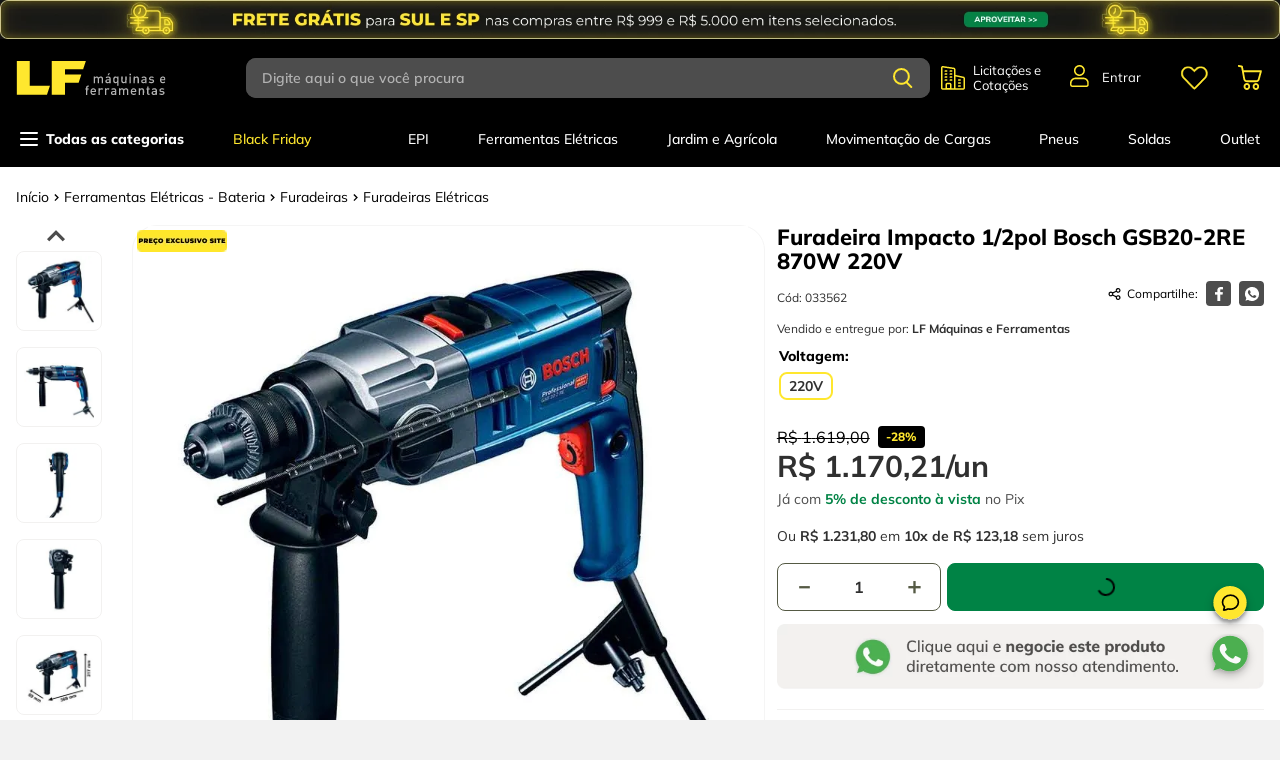

--- FILE ---
content_type: text/html; charset=utf-8
request_url: https://www.google.com/recaptcha/enterprise/anchor?ar=1&k=6LdV7CIpAAAAAPUrHXWlFArQ5hSiNQJk6Ja-vcYM&co=aHR0cHM6Ly93d3cubGZtYXF1aW5hc2VmZXJyYW1lbnRhcy5jb20uYnI6NDQz&hl=pt-BR&v=TkacYOdEJbdB_JjX802TMer9&size=invisible&anchor-ms=20000&execute-ms=15000&cb=i2izwkp0vxfg
body_size: 45856
content:
<!DOCTYPE HTML><html dir="ltr" lang="pt-BR"><head><meta http-equiv="Content-Type" content="text/html; charset=UTF-8">
<meta http-equiv="X-UA-Compatible" content="IE=edge">
<title>reCAPTCHA</title>
<style type="text/css">
/* cyrillic-ext */
@font-face {
  font-family: 'Roboto';
  font-style: normal;
  font-weight: 400;
  src: url(//fonts.gstatic.com/s/roboto/v18/KFOmCnqEu92Fr1Mu72xKKTU1Kvnz.woff2) format('woff2');
  unicode-range: U+0460-052F, U+1C80-1C8A, U+20B4, U+2DE0-2DFF, U+A640-A69F, U+FE2E-FE2F;
}
/* cyrillic */
@font-face {
  font-family: 'Roboto';
  font-style: normal;
  font-weight: 400;
  src: url(//fonts.gstatic.com/s/roboto/v18/KFOmCnqEu92Fr1Mu5mxKKTU1Kvnz.woff2) format('woff2');
  unicode-range: U+0301, U+0400-045F, U+0490-0491, U+04B0-04B1, U+2116;
}
/* greek-ext */
@font-face {
  font-family: 'Roboto';
  font-style: normal;
  font-weight: 400;
  src: url(//fonts.gstatic.com/s/roboto/v18/KFOmCnqEu92Fr1Mu7mxKKTU1Kvnz.woff2) format('woff2');
  unicode-range: U+1F00-1FFF;
}
/* greek */
@font-face {
  font-family: 'Roboto';
  font-style: normal;
  font-weight: 400;
  src: url(//fonts.gstatic.com/s/roboto/v18/KFOmCnqEu92Fr1Mu4WxKKTU1Kvnz.woff2) format('woff2');
  unicode-range: U+0370-0377, U+037A-037F, U+0384-038A, U+038C, U+038E-03A1, U+03A3-03FF;
}
/* vietnamese */
@font-face {
  font-family: 'Roboto';
  font-style: normal;
  font-weight: 400;
  src: url(//fonts.gstatic.com/s/roboto/v18/KFOmCnqEu92Fr1Mu7WxKKTU1Kvnz.woff2) format('woff2');
  unicode-range: U+0102-0103, U+0110-0111, U+0128-0129, U+0168-0169, U+01A0-01A1, U+01AF-01B0, U+0300-0301, U+0303-0304, U+0308-0309, U+0323, U+0329, U+1EA0-1EF9, U+20AB;
}
/* latin-ext */
@font-face {
  font-family: 'Roboto';
  font-style: normal;
  font-weight: 400;
  src: url(//fonts.gstatic.com/s/roboto/v18/KFOmCnqEu92Fr1Mu7GxKKTU1Kvnz.woff2) format('woff2');
  unicode-range: U+0100-02BA, U+02BD-02C5, U+02C7-02CC, U+02CE-02D7, U+02DD-02FF, U+0304, U+0308, U+0329, U+1D00-1DBF, U+1E00-1E9F, U+1EF2-1EFF, U+2020, U+20A0-20AB, U+20AD-20C0, U+2113, U+2C60-2C7F, U+A720-A7FF;
}
/* latin */
@font-face {
  font-family: 'Roboto';
  font-style: normal;
  font-weight: 400;
  src: url(//fonts.gstatic.com/s/roboto/v18/KFOmCnqEu92Fr1Mu4mxKKTU1Kg.woff2) format('woff2');
  unicode-range: U+0000-00FF, U+0131, U+0152-0153, U+02BB-02BC, U+02C6, U+02DA, U+02DC, U+0304, U+0308, U+0329, U+2000-206F, U+20AC, U+2122, U+2191, U+2193, U+2212, U+2215, U+FEFF, U+FFFD;
}
/* cyrillic-ext */
@font-face {
  font-family: 'Roboto';
  font-style: normal;
  font-weight: 500;
  src: url(//fonts.gstatic.com/s/roboto/v18/KFOlCnqEu92Fr1MmEU9fCRc4AMP6lbBP.woff2) format('woff2');
  unicode-range: U+0460-052F, U+1C80-1C8A, U+20B4, U+2DE0-2DFF, U+A640-A69F, U+FE2E-FE2F;
}
/* cyrillic */
@font-face {
  font-family: 'Roboto';
  font-style: normal;
  font-weight: 500;
  src: url(//fonts.gstatic.com/s/roboto/v18/KFOlCnqEu92Fr1MmEU9fABc4AMP6lbBP.woff2) format('woff2');
  unicode-range: U+0301, U+0400-045F, U+0490-0491, U+04B0-04B1, U+2116;
}
/* greek-ext */
@font-face {
  font-family: 'Roboto';
  font-style: normal;
  font-weight: 500;
  src: url(//fonts.gstatic.com/s/roboto/v18/KFOlCnqEu92Fr1MmEU9fCBc4AMP6lbBP.woff2) format('woff2');
  unicode-range: U+1F00-1FFF;
}
/* greek */
@font-face {
  font-family: 'Roboto';
  font-style: normal;
  font-weight: 500;
  src: url(//fonts.gstatic.com/s/roboto/v18/KFOlCnqEu92Fr1MmEU9fBxc4AMP6lbBP.woff2) format('woff2');
  unicode-range: U+0370-0377, U+037A-037F, U+0384-038A, U+038C, U+038E-03A1, U+03A3-03FF;
}
/* vietnamese */
@font-face {
  font-family: 'Roboto';
  font-style: normal;
  font-weight: 500;
  src: url(//fonts.gstatic.com/s/roboto/v18/KFOlCnqEu92Fr1MmEU9fCxc4AMP6lbBP.woff2) format('woff2');
  unicode-range: U+0102-0103, U+0110-0111, U+0128-0129, U+0168-0169, U+01A0-01A1, U+01AF-01B0, U+0300-0301, U+0303-0304, U+0308-0309, U+0323, U+0329, U+1EA0-1EF9, U+20AB;
}
/* latin-ext */
@font-face {
  font-family: 'Roboto';
  font-style: normal;
  font-weight: 500;
  src: url(//fonts.gstatic.com/s/roboto/v18/KFOlCnqEu92Fr1MmEU9fChc4AMP6lbBP.woff2) format('woff2');
  unicode-range: U+0100-02BA, U+02BD-02C5, U+02C7-02CC, U+02CE-02D7, U+02DD-02FF, U+0304, U+0308, U+0329, U+1D00-1DBF, U+1E00-1E9F, U+1EF2-1EFF, U+2020, U+20A0-20AB, U+20AD-20C0, U+2113, U+2C60-2C7F, U+A720-A7FF;
}
/* latin */
@font-face {
  font-family: 'Roboto';
  font-style: normal;
  font-weight: 500;
  src: url(//fonts.gstatic.com/s/roboto/v18/KFOlCnqEu92Fr1MmEU9fBBc4AMP6lQ.woff2) format('woff2');
  unicode-range: U+0000-00FF, U+0131, U+0152-0153, U+02BB-02BC, U+02C6, U+02DA, U+02DC, U+0304, U+0308, U+0329, U+2000-206F, U+20AC, U+2122, U+2191, U+2193, U+2212, U+2215, U+FEFF, U+FFFD;
}
/* cyrillic-ext */
@font-face {
  font-family: 'Roboto';
  font-style: normal;
  font-weight: 900;
  src: url(//fonts.gstatic.com/s/roboto/v18/KFOlCnqEu92Fr1MmYUtfCRc4AMP6lbBP.woff2) format('woff2');
  unicode-range: U+0460-052F, U+1C80-1C8A, U+20B4, U+2DE0-2DFF, U+A640-A69F, U+FE2E-FE2F;
}
/* cyrillic */
@font-face {
  font-family: 'Roboto';
  font-style: normal;
  font-weight: 900;
  src: url(//fonts.gstatic.com/s/roboto/v18/KFOlCnqEu92Fr1MmYUtfABc4AMP6lbBP.woff2) format('woff2');
  unicode-range: U+0301, U+0400-045F, U+0490-0491, U+04B0-04B1, U+2116;
}
/* greek-ext */
@font-face {
  font-family: 'Roboto';
  font-style: normal;
  font-weight: 900;
  src: url(//fonts.gstatic.com/s/roboto/v18/KFOlCnqEu92Fr1MmYUtfCBc4AMP6lbBP.woff2) format('woff2');
  unicode-range: U+1F00-1FFF;
}
/* greek */
@font-face {
  font-family: 'Roboto';
  font-style: normal;
  font-weight: 900;
  src: url(//fonts.gstatic.com/s/roboto/v18/KFOlCnqEu92Fr1MmYUtfBxc4AMP6lbBP.woff2) format('woff2');
  unicode-range: U+0370-0377, U+037A-037F, U+0384-038A, U+038C, U+038E-03A1, U+03A3-03FF;
}
/* vietnamese */
@font-face {
  font-family: 'Roboto';
  font-style: normal;
  font-weight: 900;
  src: url(//fonts.gstatic.com/s/roboto/v18/KFOlCnqEu92Fr1MmYUtfCxc4AMP6lbBP.woff2) format('woff2');
  unicode-range: U+0102-0103, U+0110-0111, U+0128-0129, U+0168-0169, U+01A0-01A1, U+01AF-01B0, U+0300-0301, U+0303-0304, U+0308-0309, U+0323, U+0329, U+1EA0-1EF9, U+20AB;
}
/* latin-ext */
@font-face {
  font-family: 'Roboto';
  font-style: normal;
  font-weight: 900;
  src: url(//fonts.gstatic.com/s/roboto/v18/KFOlCnqEu92Fr1MmYUtfChc4AMP6lbBP.woff2) format('woff2');
  unicode-range: U+0100-02BA, U+02BD-02C5, U+02C7-02CC, U+02CE-02D7, U+02DD-02FF, U+0304, U+0308, U+0329, U+1D00-1DBF, U+1E00-1E9F, U+1EF2-1EFF, U+2020, U+20A0-20AB, U+20AD-20C0, U+2113, U+2C60-2C7F, U+A720-A7FF;
}
/* latin */
@font-face {
  font-family: 'Roboto';
  font-style: normal;
  font-weight: 900;
  src: url(//fonts.gstatic.com/s/roboto/v18/KFOlCnqEu92Fr1MmYUtfBBc4AMP6lQ.woff2) format('woff2');
  unicode-range: U+0000-00FF, U+0131, U+0152-0153, U+02BB-02BC, U+02C6, U+02DA, U+02DC, U+0304, U+0308, U+0329, U+2000-206F, U+20AC, U+2122, U+2191, U+2193, U+2212, U+2215, U+FEFF, U+FFFD;
}

</style>
<link rel="stylesheet" type="text/css" href="https://www.gstatic.com/recaptcha/releases/TkacYOdEJbdB_JjX802TMer9/styles__ltr.css">
<script nonce="KOMtIoY9irxjX7U20QakSA" type="text/javascript">window['__recaptcha_api'] = 'https://www.google.com/recaptcha/enterprise/';</script>
<script type="text/javascript" src="https://www.gstatic.com/recaptcha/releases/TkacYOdEJbdB_JjX802TMer9/recaptcha__pt_br.js" nonce="KOMtIoY9irxjX7U20QakSA">
      
    </script></head>
<body><div id="rc-anchor-alert" class="rc-anchor-alert"></div>
<input type="hidden" id="recaptcha-token" value="[base64]">
<script type="text/javascript" nonce="KOMtIoY9irxjX7U20QakSA">
      recaptcha.anchor.Main.init("[\x22ainput\x22,[\x22bgdata\x22,\x22\x22,\[base64]/MjU1OmY/[base64]/[base64]/[base64]/[base64]/bmV3IGdbUF0oelswXSk6ST09Mj9uZXcgZ1tQXSh6WzBdLHpbMV0pOkk9PTM/bmV3IGdbUF0oelswXSx6WzFdLHpbMl0pOkk9PTQ/[base64]/[base64]/[base64]/[base64]/[base64]/[base64]/[base64]\\u003d\x22,\[base64]\x22,\x22ZBIHfcK7AFLCq2owwo0EKcORw40GwoZTJXRKNwYyw5kjM8Kdw7zDgz8fcyjCgMKqdlTCpsOkw5x0JRpKJk7Dg2HCuMKJw43DqcKaEsO7w70Iw7jCm8KsI8ONfsOdKV1gw5VAMsOJwr9vw5vChl3CgMKbN8Kmwp/[base64]/[base64]/[base64]/Dl8O2w4bDl2IYw6XDu8KQwo/DjGzCssKJw5nDnMOZSMKoIwM3IMObSHhhLlIZw6phw4zDvg3Cg3LDusOFCwrDhy7CjsOKK8KJwozCtsO/[base64]/w7oeHsKHf8OVCQLCmxHCoMK6w45fUcKLPcKSw5MFAMKqw7bCun8Aw6/DqhHDg1Q6SgpbwrwASMKZwqbDgXrDmcKCwrjCjDY+LcO1eMKXKl3DgD/[base64]/[base64]/wqbCn8KNUB7CvsKEw7pXw4LCqzQQA8K2w7dEPzXDi8OoDcOPNH/[base64]/Ck2PDosK6BS/DosOlB8KZw4DCmi1sJCzChcOZeALCoHhkw6HDtsK9UX3DtcOswq4+w7ErEsK1EsKpUW/Clm7CogMnw6NdbGnCqsK3w5HCv8OjwqPCn8Ojw4t2wqRqwqLDpcOpwr3CkcKswq9sw63DhiXCu3InworDrMKiwq/[base64]/DrB4nTSHDrl8MWXLDoB7CslDDvHfDvsK8w6hzw7rCkMOdwpw8wrZ4RGgFw5UYS8OZQsOQFcK7wqADw60fw57ClgLDqsKvVcKvw7PCucOtwrtqW2XDrz/Cr8OQw6bDvyEZVSldwolRLcKRw6ZJSsO7wqtgwr1NTMOdaiN6wrnDjMK7BcO7w5VpaSrChADDlQ3CuXcmWBDCtC7DqcOLa0Mjw4F7wrDCrW5bfBMMY8KrG3nCvsO7ZMOBwpBxdsOiw4s2w5TDkcOJw5Ecw5MUw700f8KZw7YxLF/DtBJdwo8Zw7bChMOZPQ40TsOAFiXDjXrCpQd4VBQZwpwkwofChRvCvwvDmUFDwpLCuHzDlV1Awo0Sw4PClDbDosKLw686KnEVKMKvw73Cj8Ogw5PDosOUwrXCk3gEVMOmw5V/w5HDn8K7L09cwobDikw7U8K3w7rDpMONJ8O8woxtKsOKB8KIanJ4w7MGH8OXw4XDsBXDuMO/QzhQSx0Dw5fCszFUwrDDmwBSQcKcwoZ7VMOlw5zDjWnDjsOcwqnDlGRnMi7Cs8K/N2/CkWlALBjDg8O6w5DDpMOrwqrDuCzCnMKcDSbCvcKOw4skw4DDkFtDw4orNMKjSMKdwrHCusKdZ2VHw5HDmC48aTlaQcKhw4pBQ8OgwrTCm3rDgxY2WcOvGBXCmcOXwpXDj8KhwojCuk1kalsnQ3UkEMK8w7oERDrCjsODM8KXSWfChj7CmmfCkMOQw6/DuTHDj8KUw6DCtsOCOsKUYMOMLxLCmXwhMMK+w4LDt8KEwqfDqsK9w7l9wpt5w7/DocKfTsOJworCuxfCtMKkalPDnMKnwp0dPCDCh8KlKsOzOMKZw7vDv8K6YBPDvlPCuMKHw7IcwpVzw7BSVW0eCBtZwrHClB7DlAVJdCxSw6hwfCgNDMOmH1dKw60MMjEFwo4BRMKRfMKmJT7DrkvCj8KUw6/[base64]/woTCmBNkd8OCw45OVMODw5Rtc8Oew4bChQs/w7BnwpfDihJHasKVw67DrcOGcMOLwoDDm8O5a8Osw4nDhBx9XTIZcjnDuMO9w4tpb8OySxcJw6rDuWLCoCDDg0VacMKzw5BAA8KUwpNuw57Cs8Oeaj/DocKDJEfCvG3DjMOHBcOlwpfCgGcXwpDDncOgw5fDhMKGwrjChEdhCMO/PwhQw7PCtsKawqXDrcOMw5nDi8KJwpo1w49IUcK6w4vCoR5WU3I8wpEeWsKwwqXCpsKYw59awrvCk8OuYcOdwovCrcO+dHnDgMKlwpg8w5I+w75af1UQwoJFBls5C8KUbVTDjlQ+DGdPw7zDnMOHf8OPS8OQw4Ukw5t7w7LClcKRwp/[base64]/Du8O7F8O2EsKSNDQ/FhkJCFLChUDDsMOpw5rCpcKWwp1dw5fDoT3CnAfCgT/CrMOxw4TCkcKhwrQwwox/BDtNMXV7w5/Cg2/DvDPCkQ7CocKJeA5kXXxFwq4twoYFWsKhw7JeYCfCvMKnw5nDscKvK8KBNMKdw6/ChcOnwqjDowjDisOxw6HDlcKzJUU3wonCo8OSwqDDhgpQw5DDm8Ofw7jCqDgCw4EtOcKlcxPCp8K3w7MJacOBA3TDjH9kJGhrTMKPw4cYEA3DiXPCmidsOF1PYw/Dq8OPwqnClHfCrQcibAB5wqQbF3Ftwr7CnsKPwpdiw51Xw4/Dv8KZwoUmw7kcwoDCiTvCgibCpsKgwpbDvnvCujXDg8OHwrd3woNbwrF/K8KOwr3DiTcGfcKEw4w4VcODJMKvTsO+bilTF8K1LMOhME91DHhhw7pGw73Dtnc/V8KFBGcIwr9TZlrCpQLDjcO1wqg0wqXCssKpwrHCp33DoFw4wpwxQ8O5w6lnw4LDt8OmOsKgw73CnxwKw7IUNMKEwrEgZVwlw5bDpMK/LsOow7Y2HSrCtcOOSMKTwo/Dv8O+w7V8VsOGwqPCo8KHRMK6WCfDgcOxwrTDuDrDuDzCicKNwoXCk8OYQsOYwrvCvcO0c1PCvDjDjnbDnsO8w4UdwqzDnXF/[base64]/CnUBZPyx8fVTCuwXCp8OJwoYLw5zClMOSY8OWw5kMw7rDlEbCiy3CkitUYH5jIsOEOnIgwpPCv1Q1BMOLw6lPd0XDsyBcw4kLw4k3LDvCsiAvw5/[base64]/Cr8KacsKZwqfCk0nDrzrDqcOdQ8KsOcKXBw9zw77Dq2nDqsKITMOBbsObEwU3BsOyasO0ZifDrgRXYsKzw7vCoMOUwqTDpkgew6N2wrd+w6EAwp/CtWLDkS8lwojDgCPCq8KrZR4Ow5xAw4A7wqEIAcKMwp8rE8KbwrjCn8KjeMKMd2pzw7HCjcOfCCpwRlPCisK0w47Cph/[base64]/TMKGwoRxR8Kgw7vDtMKTOVrCnsO8w7LCpAXClsK4w4/CgMOrwrM4w7AhF2R7w4TCnCd9LsKWw73Cn8KQbcOGw5zCk8KywqdwE1lLQMO4H8KQwoBAesOUNMKUEcKpw6DCqW/[base64]/wrHDnsKnw6TDsT8ew4XCpMKAwqMbw73DvSfCqcOFw4TDn8OZw7QbNWvCllZeTMK/QMK+fsKhPsOUZMKow61uMlbDoMK8XcKFbyM4UMKJw5wYw4vCmcKcwoE0w7zDtcOvw5HDl1ZyVyFZSTNAHjHDmMKOw53CssOqcx1hEj/CrMKiP2Z5w6VMYkBrw6cBcW9QFsKrw4rCgC4xfsOPaMO7JMOjw7UBw63Doh5fw4TDsMOLXMKGHcKgKMOhwokuZDDCgmHDnsK3RsOTMATDlRIbKSZjwqkuw7XDtcKYw6Z+U8OLwop5w7vCtCRWwq/DlDfDpMO1MxJEw6NSV0Jvw5DDlXjCl8KmCMKJagECVsOwwrvClSXCqcKkUsKYwo/DoFLDv105LcKqKljCicKvwqJKwq/Do2nDtV9lwqR6cDDCl8KgAMO9w4LCmitRWi1TbcKBVcKCBzrCqsOJPcKOw4lBQMK0wrVRfsKXw54PVGvDsMO4w4jCtcOqw7o5cA5LwoTDnV86UWTDpxo9wrFXw6/Cv1ZUwp5zLAF2wqQKwozDhcOjw67CmAN4wqMDFsKWw4sTGcK3w6DCpsKtf8K5w58sVwQtw67Dv8OZUC7DgcKKw65Ww77DgHo6wrdtTcOywqvCt8KLPsKfBynCt1ZRClLDkcK+F3zCmlPDm8KEw7zDmsO5w4ZMamPCszLCnFoZwoleY8K/B8KwKUjDnMK8wqIgw7VqbBbDsHvChcKmSDJ0El88MkvCssK5wqIfw5rCoMK/[base64]/Dj8O0bEUlw7/CgcOuwqrClFvDtsOaR0Ytw5VIwpbCokzCrcO/[base64]/wohyDkRnYXogw5VQw4NZw5TDl34AADTCpcKpw6F3w7Amw7rCnMKaw6zDn8KOb8OxcCdaw4lewoccw5QSw70bw5zCgiPCpEfChsO5wrBXKghUwr3DjsKiXsO0XFkbwpIGMyEEVsONQyAYWcO+eMO/[base64]/w7wSw65MCsKnw5FJw43DtSgVKQTCrcKcS8OUK8Osw445H8KoQyvDugYwwonCgGjDuGhDw7QBwqE9KiEbNQbDnBjDjMO4JMOgbETDvsKiwpUwJBJHwqDCo8OUVX/DlyMjwqnDtcKywrTCncKUVMKOc116RhUHwrIpwpRbw6R6wqDClGTDnHfDtjl5w57Dq39/w4VeQXlxw53CqBfDmMKaBzB8LWbDoWjCu8KAKVHCucOVwopKITIlwrxbd8KwFcKzwqNbw6ZpZMK0cMK8wrt1wp/Cg0fCo8KOwpI0ZMKRw6pSSn7CkHFAP8O7YMObFMOVWMK/c1jDpCjDiAjDsWLDrhXDp8Orw69Fwr1VwozDm8K2w6fCli9/w4keG8KYwoHDlcOqwprChA5nWcKBR8Ktw4Q0ISTDnsOGwo0ZKMKcScK2J3rDjMKDw4Y9FVJlSizDgg3CvsKxJRDDkAV9w7bCqWXDiS/DuMOqFVzDpjrCjcOpSVdBwrApw5kbbcOKe1Fxw6/Cv3LDhMKEMg/Cp1TCvzBhwpvDkGzCq8OxwpzCvx5/[base64]/wrF5w6cNMUTDrcKoDMKGdsK4VcOZQcKkbcObbj1qJcOEd8OpSWNkw7PChgHCqk7CgTPCoVDDm39Ew7c3G8KNFyIswo/CuHVkFmjCj38YwrHDjy/DrsK4w7vDoWAgw5PCrSIWwp/CvcOMwqfDq8KkFlvCmcKkEB8fwqEMwpRHw7TDi2LDrynCg3UXfMKtw5hQVsKBw7gwDkfDh8ONbFp5K8Kkw4HDpRjDqDoSDi12w4rCt8KLasOiw4Aswq9Swpohwr1qLcO/w6rDucKqNAPDjsK8wrfCisK/bwHClsKHwrDCmnjDjXnDhsKnSQU+F8K8w6N9w77DsHbDpMOGCMKMUSfDuW/Do8KVPMOBCnAPw6UEY8OLwp4KGMO6Hx4qwr7Cj8KLwpxxwrAcTVvDoBcIw6DDn8OfwojDg8Kfw6tzJT3CqMKkEmkVwr/[base64]/Dr3R8w6Y+W2rCixpnw6HDhnvDgRrDk8KGSyTDv8O9wqPDlcObw4YeQQgvw5QcU8OSSMOFQ27CmcK7w7jCjsK6Y8KXwpEfXsOmwqHCi8Opw7xuLcKabMKbeDPCnsOjw6MLwrJbwrjDoV7CtcODw6rCqiXDvsKwwpjDqcKeJMOMclVIw6rCvjIkNMKkwpHDisK/w4bCh8KrcsO2w7jDtsK9WMOlwpfDo8KTw6DDqTQ5I1INw6fCthrCtFQ/w6giHxkEwqIjVMKAwrkvw5LClcK+H8O4Rl1GVSDClcOcDCljeMKSwrkuCcOYw67DrVQeY8KUKsOSw7/DnTXDosOuw49mB8OFwoHCoCdbwrfCm8OAwpMPBxZ2dcORcgjDj1cvwqF6w73CoS3CpDrDocKkw64cwr3Do1rCk8Kzw57CvgbDp8KIccOSw7YKUV7ChMKHaRoDwpNmw7fCgsKGw73DlcOtbsKwwrFEfyDDqsOTTcKCScOwacOTwo/CmC3CrMK1wrPCuVlIHWEgw79lZwfDkcKrIlFJRWNaw4AAw7LCjcOedS/Dm8OaK3vDusO0w6bCqX/Dt8KdRMKEesK2woZDwqgFw4nDkgvDonHCt8Kqw6p6QkF6M8OPwqDDv1nDn8KCRirDs1kzwoXChsOrwqMywp/DucOuwo/[base64]/CokfCqMKYw6zDnCl4E8KCSwDCq0rDvlDDliHDghLDjMKFw67DqFFhwq5PfcOgwp3DpDPCnMOieMKfw7rDqSVgY2LDrcKGwpfDkUlXEnLDkMOSYcOlw7Mpwp/DgsO0AEzDkm7Co0HCg8K+wqLDoE9qUsO6a8OFKcKgwqNbwrTCvhbDmsOFw5t+BsKvPcKMbMKRbMKnw6lSw61WwrduS8KmwqHDo8K/w7tow7fDtcOHw69+woM8woJ6w7zDhVcVw4sywrTCs8KKwofCgG3Cs13DvlPDrSHDncKXwqXDsMKGw4lbGSQSO2BWEmrCqQ7Dj8OOw43DjMOZScKLwqMxFT/CkhY1EjrCmHJATMKlA8KBcRrCqlbDjVvCsVjDjTbCsMOxNmhpw7TDk8OzPUPCpsKWL8Oxwoh9wpzDu8KWwojCjMOAw4HCssOdCsK+C33DjsKXZU4/w5/CkSjCpMKrK8KCwopYw5PCjsKMw79/worCsnBKJMO5w49MBnEaDn4zZC0rUsOCwpwGUx7CuR/[base64]/D8O2UsOwwrLCmjvCs8O1w7t4esKlwprCkcKjUV4Zwq/DuErDq8KHwoh2wrcZEcK8c8KEXcOhfS9GwoJzUMOFwqTCj1bDgQAqwqvDtcK+AcOzw7kafMKwegwTwohwwpAUScKtJsOvWcOoWFZ8wrvCosOLN1UOQFZROEJfd3TDqGcYSMO/DsOzwrvDncOHYDZBd8OPIHMLW8KVw4HDqAdGwq1LfwjCnkVwalXCgcOaw6HDjMKKGAbCpFBEMTbCsmHDncKoPEjCo2c1wqPCpcKQw4jDvx/[base64]/Du8Oiw7XDgMOLLcOtwrPCoF/Dq0nDmhIgw61zwq3CtEgSwpnDicKowrfDpwkQODZ0BsOJYMKScMOmZ8K7VAxywqpvw6kdwoVFC2vDlA4IA8KNMcKdw7lvwq/DnMKxO27Cl1J/w7hCwp3CsG1+wrtgwrsdOmbDknh1e3Z8w4rChsOxLsKBbHLCr8Ojw4VFw6bDtMKbHMKdwo0lw7MfPzELwpB6B2LDvTTCtnjDpVHDrgPDsWFIw5rCqBXDmMOew4zCvAjCscObUQh/wp9Sw5Q7wp7DrsKoZBJ/w4FrwqQALcKJYcO9AMOvW3I2S8KVHWjDsMOtQ8KCSjNnwpHDusORw43Dk8KiPFVfw7oePkbDqFzCrcKIBcKKwr/ChizDj8OJwrZawqA8w79qw754wrPClE59wp42SxVSwqDDhcKYw73Cg8KRwpbDvcKEw74XGmAMF8OTw7cUb0kpHzpCBGHDlsKpwqsMC8Kvw7EsaMKeehTCsRzCpcKJwrjCoUA6w6/[base64]/Cp8ObHkp5HWMQLMO/wrNFwqVkcQ1aw7UDwqDCoMOTw7nDg8Ocwqp/YMKGw4tUw47DjMOGwqRVfMOsWzDDtsKVwqxPDMOCw7HCmMOrLsKRw7hnwqtYw5BHwonDmcKgw6Qiw6/Cs1LDkVoLw5fDuU/[base64]/DncKSw5MEUsKsw41NecO+HsObMyLCrcO1QMOya8OUwqkjQsKUwrfDnnFewrxIDC0VWsOpXRzCu0QsP8OmX8OAw4bDjTXDmGrDpn44w7PCgn8Ww7zCi31sBgrCp8Obw78GwpBYYhTCnDBcwpXCrVsSFmbDvMOjw7/[base64]/[base64]/[base64]/MwHDlsKgMcKrJ3Z6ZMK2QHjCvMOXw5vCmcOGCzDDmMOfwojDgcOwCVUhwoLCrkrCnXQuw4EmDcKmw7Q+wp0HXcKKwpLCqQnCjFoVwofCo8KALSLDlMO0w70uPcKJHTPDkhDDtMO+w57DvQDCjMKLUyTDq2fDt1daL8KTw6sPwrEYw6hswq1FwpoYZUY3CHZdVcKHwr/[base64]/ZwDDgTcEY8K9w6A3M3B9a8OMw6BPfMOYBMO5OFgCCRTCj8K/ecONQHjCgcO6GRzCvQPCmTYow6LDsj0Ma8K8wovCvmcBDW5uw7vDi8Kpbi0OZsKIPsO2w6jCmVnDhsO+HcONw4F5w4nCicKSwrrDmgHDhE7DpMO7w4XCv23CuGTCssKhw6cww7t8wqJ0WzQHwrrChcKXw6E0wrXDkcKxUsO0wrRhA8Oaw4o4PnzCi3tXw59/[base64]/Ds8OjfXLCkgbDqMOLFcKFwqQWwoDCisOzw53DgsKdWcO4w67Co01JSsO3wq/ClsOWKBXCiRQsAcOqek5qw5fDpMO2cWTDuWohWcOUwqNTRiNrJQzCjsKKw4V/HcO4FXfDrgLDhcKJw6t7wqAWwobDiVLDo2wNwpnCs8Ouwq9ZMMORdsK0KXXCs8KHPwk1wrlOMmQMTE/CjsKewqomSU1aC8KiwqjCj1LDt8Kfw6Jxw7dVwpDDksKQIl8yQ8O9e0nCuzXCgcO4w5B0DGPCisK9QUPDpsKPw5g2w7ddwrlACFHDksOROMK1c8Knc1J/wrTCqnhkKwvCs3lMDcKiIzp1wqfCrMKcA0fDscKaJcKvw4fCq8OaFcOmwqgkwo/DhsOgNMOAw4fCusKqbsKHPmbCsDfCvAQeSMOgw4zDp8OwwrBjw5QFcsK3wolRZyzDoCNTF8OWOsKYcTE9w6F1cMO2R8KbwqTCi8KdwpVZTSbCrsOTwq/ChDDDqDHCqsOyMMKlw7/[base64]/Dr8KmwpfChk7CocKgw6DDuGjDtsO8w7DDmDokw6MAw49dw7kyVnYnGsKpwrwxw6PDmMOAwqLDq8KpeT/[base64]/[base64]/[base64]/Dglxgw7/DtMOHwq7Dl8KZDRPCh2ZKCDpDcy/DoXvClC3DvlglwrczwrfDuMO/aEA6w4XDo8Osw6M0cXPDjcO9dsOnTMK3McKnwpFmJmhmw5ZGw4bDmBzDt8KGdcKvw5fDlsKQw7fDvSl9Lmpyw5AcDcKLw7lrBHrDuQfCgcOjw57DtcKHw57DgsKhP3TDh8KEwpHCqgXCscOiDlvCvcOGwo/Ck0nCiRFSwo5Cw4nCssO7WHQeHV/CusO0woPCtcKKCsOkUcOxCsK2W8KLS8OjfSDDpS9iH8O2woDDuMOaw73CvmIUbsKxwpbDrMKmGnc9w5HDiMK/BgPCtX5dDxzCmCV9W8OHfTbDkQoHekbCrsKndzLCsH0zwr8rIMO7YcK9woPDo8OKwqN9wqjCiRDCscKmwonCmSMrw6zCksKtwrs8woBRM8OQw7ABIcOFZmkuwpHCt8KDw4dFwqUzwobCncKPccK8DMO0IsO6G8KnwodvaCDDrjHDjcOAwpJ4VMK/O8KAPQ/Dp8K0wotswpnCmz/[base64]/CgStdw6zDkMOBYsOJw6rDoVN8w4p8X8Kewq4qEjxIAQbCg1TChEVxYMO/w61ga8OawqgWdB7DiUUNw4bDicKIBsKjCMOKBcO1w4XCgcKBwrgTwoZoPMKsfm7DqGVSw5HDm2vDoi0Aw60HPMOPw4xkwp/CucK5woVRe0EowonCq8OGMk/CiMKSH8KEw7MgwoAlDcOeRcODCcKGw5kFc8ODDzPChF0AX1clw4PDlGQaw7vDksK9acOWcMOMwqjDmMOabG/CkcODDGNzw73Cj8O0FcKpe3HDqMK/WTLCr8KzwqlPw6s9woHDr8KNYnlXbsOAXUTCpkNiB8KTOhDCsMKUwoBhehXCrmrCqGTChwjDtywAw5pAw5fCj1bCoABvXsOQWw4zw6XCjcKaDA/CgyLCl8O6w4Yvwp1Lw6pZSiXCmhrCqsOew7RYwoR5YC4swpM+f8K7EMOVccOCwoZWw7bDu3MWw7bDmcKAVj7CisO1w594w73DjcKiUMOVA1/DpH3CgQ/CrVPDqhXDs1YVwq1EwpDCpsOSw6sYwoMBE8O+VStsw6XCgMOgw5/DgTFSw6oVwp/CoMO2w4QsS1PCiMOOZMOww6Z/w6PCl8KvScKBH1I6w7otf3kFw6jDhxbDkirChMKcw7gQFyTDjcOZBMK7wp9aPCHDo8KWL8OQw67CmsKxAcKfJgFRE8OqDW8Kwp/CssKlK8OFw5xBHsKEFUEPaQUPwoBxYsK/w57CsWvChC3DuVwCwq/CjcOpw67CvMOvTMKAZWEjwqUiw6A5esOPw786IW1Ewq9ZJ38uLMOuw73CiMOwM8O6w5vDtQbDtBjCozzComVASsKiw6QgwoY/w5cdwrJiw7jCuwfDiAUsNhttEQbDtMOcHMOUIFzDusOww5RqfiV/A8Kgwo0zBScowocYYsKZwogZBwvCp2nCt8Kvw6lNTsOZC8OrwprCtsKow7M3C8KvD8O1e8KIwqlHfsOUHVoQLMKabwrDkcK5wrEDJcOrOgTDhsKBwp/DtMKowrpjWW90DwgrwqrCkVs/w54xZVfDvAjDmMKlBMObw7PDrywYP1/[base64]/Cngstw7LCmMOSUAvDk8OZQMKQwqh1w53DkjEGwoRTBHwuwoLDlz/ChcKYS8KFw4TDv8OVw4TCsUbDpcKOCsOvwrsxwrPCkMKCw4zCvMKCasKiQEVsEsKxATfCtTPDo8KmbsObwp3DjsK/[base64]/ChMK6BsKnGsKgR8ORacOwf8KvPWQDZsKKw6NcwqrCmMKQw70UAh3ChcKJw57Csh4JEC08w5PCm0kpw7vCqTbDicKowrsxZx7CtcKUDCzDn8OXfWHCjTnCm35LUcKSw5LCvMKBwoVKI8KOBcKxwo8Vw7/CmkN1ZMOVd8OJDB51w5HDr3JGwqlvDcKTRMOYREfCsGd2M8O7wq7Csi3CmMOzQMOKS1obOn4aw4NacwTDhiEbw4jDkkTCs2xPCQPCkw3CgMOhw6kvwp/DgMOoNMOUYwpGecODwqUycW3ChMKxH8Kiwp/CgSdnGsOqw4soTcKfw7ogdA1vwpFaw6bDsmpqV8O2w5rDgcO6DsKEw6Z9wppAwrpmwrpSKToGwqXCgcOddQHCojgKC8OzOcOXHsKCw6tLKC3DmcKaw4LClsO9w7/CgWfClTvDqyrDlk/CjD3CqcOSwqvDr0jCvH1WeMOLw7LCvgfCjkjDulo0w6kVwqfCusK5w4zDoyEmfMOEw4vDtcKMVMOEwoHDkcKqw4jCqCNOwpN2wqprw7FTwqzCsW1Lw5NqW0XDm8OASw7Dh1/DncOkEsOVw5J9w78wAsOAwqzDssOaD37CljcnHiTDlBtSwrg6w4vDnWspPX7CmXU7K8KLdkhOw7FAFg5Qwr7DscKtBWlxwqJawoFpw6ctIsKzVsOXw5LCr8KGwqjDssO2w4ZNwp3CglJTwrnDnAjClcKpeDjCpGbCo8OLAcOgCw0aw6wsw65KO0/Dkh9AwqwPw6d3PF4gS8OJOsOgW8KbDsOdw6Ixw5zCkcO4J2PCiWdswqQLTcKDw6jDm0JHBW/DpgHDoR9mw5LCq0scc8O5ZxrCjm3DtyNuPmrDgsObw44ELMKTJcO5wpRpwqxIwpMYUD5TwpzDjMK+wprCpUNtwqXDnXMhJhtvBcOWwqrCq2vCt288wqvCtgQKRVE7B8OpNy/CqsKYwoPDs8KkeEPDlGV3GsK5wpkgVVLCjcKzwqcTOBIAcsOYwpvDhnPDlsKpwrIWZ0HDhGFcw7BQwr1BB8K3HDvDrgzDlMOEwpYBw6xvHDrDvcKmTX7Dn8OFwqfCmsKkW3Y/EcKEw7PDqkooXnATwrcQKUnDjl7CkgdiDsOXwrkiwqTChGvCsQfCsRXDjRfCmg/[base64]/Cs8O+HcKow6bDnUnCpFTDgQHCtwQre8OvO8OjSWDCgsK/MwEDw5LDv2PCiX8ow5jDusKSw4J9woPCssOZSMKcA8KcN8KHwpArPwXCoH9YZB/Cv8O7VikYAsOCwqARwpIZUMO8w5xrw5JhwrlRfcOdIsK+w5cjVCROwoBwwoPCmcOoZ8OxRRjCsMKOw7Ngw6XDtcKjZcOPwonDh8OuwoE8w57DtMO5FmnDm28LwofCkcOJdUJdfcKCJ2nDq8Kcwog4w6zDnsO/w40TwpzDlFJWw4lAwqY8w7E6aT3CnWfDrT3Cr1bDiMKFcWLCgBJJcMOADybCgMOEwpcORjQ8d3tqYcOBw7bCs8KhOH7Ds2MaDEpBdmDCkH5wB3JkHioJUsKpI0LDt8OiKcKnwq/Dm8KpWmI8bQHClMOKWcKjw63DsmXCoR7DsMOrw47DgBJ4WsOEworCjB/[base64]/DkW3Cu8KnNsKkcsOFwrvCsTAmUTc1R8KFw5XCgMOTJ8KTwrlswpgAKwBhwpvCnVs+w6LCkh0cw7bClVlOw5Ufw5zDsyE6wr0Ww6zCucKncE/DlQMMOcO5VcKTwrrCsMOQYwIuKcOZw47DnT/DrcKyw67Dt8O5V8KMDCleRX8jwoTCryhEw4HChcOVwp1gwqFIw7rClS3CnsOHZMKAwoFNXyQtGcOrwrIpw4LDsMO9woxiUsK2G8KjX2zDosKDw4PDnQ/[base64]/[base64]/Cs8KOwrs3w69Se8Oew6gML28ed0Jbw6weJgzCgkQfwovDnMKNaz8NVsK7WsKmNi0IwojCvwsmeQtZQsK4wpHDuU0aw7dDwqdVIEHClQvDqMKDa8KTwpnDk8OCwrnDvsOFKUPCt8K0SGnDncOswqdJwq/DkMKzwr5IQsO2wrBzwrQvwrDCjHEhw4k2QMOrw5oAPMOFw57DscObw5kswpvDpsOMUsK0w61JwoXClXMGL8O1wpAyw77CqCDDkG/DrypPwoZBNCvCjGTDuFsJwqDDocKSSgQtwq1Pd0nDhMO0w6bDhELDgz3Dm27DrMOJwrESw44Ow7XDs3DCp8KXJcKtw4csO2hGw5BIwqcUCwleRcKxw6xkwo7DnDIBw4/CrUDCsXLCrn9WwozCpcK+w5TClQwywpJ5w7J3D8OYwqPClMOswqzCv8K+emYIwqDCpMKbfSrDl8OEw6MSw4bDgMKiw5BvdBPDvsK3ETfCusK2wpRyWRZxw40VOMObw7XDjMOJN1sywo0ydMO/w7ldPzxdw4Y2NGjDpMKEODzDkHB3eMOVwrPCgMOFw6/DnsOmw4sjw5/DrsK2wrJGwozDmsO1woLDpsOnHBxiw6PDlMOzw4/CgwQsPRtIw7vDhsKQOC/DtmPDmMONSHXCgcOkf8K+wovDiMOTw6nCsMK8wq9YwpAOwodQwpvDuHnDk0TCvGvDr8Kxw7XDiwhVwoBfc8K5HsK6I8OYwqXCiMKPU8K2woFfFU5qecK6McOKw5cowrhZIcKWwr0EeQpcw4ptZcKpwrkTw7bDqkI/VC3DpsOhwoPClsOQITrCqcOGwpQdwr8Iw74aOcKldmFBecOZRcK0WMORAwXDrW0dwpDDt2Ijw7Z9wo4gw7bCg1oGY8KkwqrDjghnw4TCmkfDjsKnOEnChMK+DW4iIEEHWMORwqLDpWLDucOJw5DDvUzDlMOsUTXDoA1MwqU7w7Byw5/[base64]/Cl8KTH8Klw4jCtjrDucOfe8OyclYdPn8CYcK4w57Cp100wqLCjnnCkFTCmlotw6TDisODw4E2bW4iw5fCn1TDk8KOeHQww6p3asKfw6M9wpp+w4XCi1TDjU9+woUfwqA1w6XCm8OGwrPDp8Odw68rFcKow6/CvQ7ClMONE3fCtWvCucOBJBvDl8KNPHnCpMORwoI0LAYhwrLDjkAzSMOxdcOwwpzCoxfClsK/RcOOwonDngVbOwrCvyvDn8KawpF2w7fCk8OMwpbCtSXCnMKkw6TCrlALwpzCpk/Dq8KrBE0xHQfDt8O8dybCtMKvwp0gw5XCvlgSwpBYw73ClynCnsObw7nCsMOhGcOJQcOHccOfE8K1wpVQbsObwpnDnytLcsOHdcKhbMOVOsKSR17ChsK/wr87Ax/CjiDDjMOvw5zCvQEhwpsKwpnDjhDCr3h4worCvMONw7TDuB5awq4QScKyPcKVw4VrDcK0bxgjw6TDnArDusKcw5QyC8KhfiMcw5IAwoIhPWbDhjcWw7MDw6pCworChE3DuyxOw5PDp1oiBF/DlHMVwpbDm1DDjn7CvcKYWjBew6/Cmw/CkRfDg8KiwqrChMKywqpFwqFwI2bDo0drw5fCiMKNMMOTworCmsO2w6QrO8OYQ8KswoIZwpgVawR0Wx/CjMKbw4/DgzbCp1zDmnLCimI4VnIgSSTDrsKHcxh7wrfCvMKsw6UmNcOwwrxObAHCinwBw5jCs8Oew7jDkXcAbB/[base64]/wpIYw5rDun7DsAXDnGUVw4PDs8Kcw7PDkcKFwqrCiR0Xw64AZ8KCd1PCvzbDh1UGwoIKF3oBOsKfwplSXlI8ZjrChDXCm8OiH8K0YmzCjjs9wpVmw4/ChFNvw7QUIz/CoMKZw6lUw6PCosKgTVkfw4zDjsOdw7BCAsKlw7Aaw7DDpMOLwqoEw5hTw5DCpsOZfQzCiCTDqsOrT2IIwqxWJ3DDlcKoFcO6w5JBw74ew6rDv8K4wohvwrXCq8KYw7HCnEx2VjbCjcKJwr7DqUp8w6tOwrnClnlxwrXCpk3DgMKSw4ZGw77DrcOGwqwKQMOkAMOGwo/[base64]/[base64]/Ds8OTwpJQwobCqzo/F3vCksOzw5l7GX8mw5dnw78DcsKRw4bCvXwNwrg6Gw7DrsK4wqwSw4bCg8OHHsKpQRIZcw9QDcOxwqPCocKaeTJawr83w5rDpsOJw7sNw67CqwEKwovDqmfCm2/DqsK7wp0uw6LDi8OvwokYw53DsMOGw7fDucO7YcO2D0bDrFVvwqPChMKYwoNAwpnDh8O4w54pQTjDscO8wo4Bw61iw5fDrwFtwro/[base64]/DnMKabFfCkx3DsMKVDBfCv8KGw6XCqcKKC2tJAllcIMKXw4wvQD/CqGR1w6/Dp0Rww6cWwoXCqsOQesOkwovDi8KQAmvCosODH8KcwplFwq3Dl8KkCXrDiUlYw5nDrWhTSsKrZXF0w5TCt8Kmw5LDjsKCRnrCuBEOB8OeK8KZRMOZw7BiKXfDmMOxw6DDh8OIwqXCjsKDw40kE8OmwqfDmsO3ZQ/DosOWecOBw4ZrwqrCnMKnwoJCHMKoacK2wqcPwp3CmMKDaFPDsMKfw5XDonkjwq0eZ8KWwqp2e1fDsMKOBGRLw5PCg3pxwrPDpHzClA/DrjbDrSVKwrLDpMKDwpnDrsOdwqM3RMOtYsKPecKfG1TCrcK4NS9oworDmDg5wqUFfx4DIRIRw7zCkMKZwrvDucK3wqZpw5sQeyQwwp5/RBDClMOLw43DoMKSw6XDlC/DqWcCw5HCvsOMKcOpeBLDnWzDmx7CpcKTGBkDezbCm1PDksK7wqpaSTkpw7PDjSMDWFrCqyPDrQ8JTgXCh8KqDMOIZRRVwqpvC8KSw5keTFoeesOzw4jCi8KuEBZ6w6rDvcKjBXRWcsOtC8KWeiHCsDQ0wpPDm8OYw4kbKxvDqcO3J8KVQWnCkC/CgsKvZRJAChzCpcKtwospwoA8JsKNV8OwwpvCn8O2P15Jwr1YLMOCHcKXw7DCpWBmDMKzwp51OwUPE8Oow4vCgC3DqsO1w6TDt8KRw7LCvcO6d8K0RC8jR1HDrMKLwqMXP8Onw5PCiUfCo8O7wpjClsKEwrHCq8Kmw6nCp8O/w5Adw5N3wpXCicKAemLDo8KZNCtdw5MPGmYiw7TDm2jCsBfDkMOsw5VuXSfCsHFNw7nCiAHDn8KFYcOeTMOwYGPDmsKobyrDn2oWFMKDdcO/wqA0woFHbSQ9wpc4w5RsccK1F8KZwoclJMOjw6jDu8KoCRoDw5Bzw5HCsw9pw47CrMKPFxPCncKDw7o9YMOrHsK3w5DDkMOAWsKVTQwPw4kTe8O2I8Ktw67ChFlBwo5RRhpPwpnCsMOFDsOJw4Edw5rDjcKuwprCqwMGb8KYQ8O5fxDDoUfCk8O/wqDDpMKgwoHDlsO/[base64]/[base64]/DhHvDlSfDkcOBw7kSL03ClG9tG8KkwpYZworCqMOrwr0xwroeJ8OCH8K9wrtfWMOEwrrCosK/w4hhw5spw4o8wpt8J8OxwocVMDTCrUAOw4vDtiLDnsO5wo0pUkXDvzNIwrk5wqYJIsKSTMOAwoQ7w4BPw7FVw51Hfk7DmSfChT7DkXZ9w4vDrMKSQMOWw5vDhsKQwr7Dg8OLwozDrcKww5/DsMOFC3xRaUN8wqPCkA1TdsKbDsOWI8KHwrkzwprDoAV5wrVRw55DwokzYUoAwotQXWxsEcKfNcKnJ1FzwrzDrMKywqnCtQhOVsKTeQDCjMKHMcOCYg7CpsOywqhPMsObcsK/[base64]\\u003d\x22],null,[\x22conf\x22,null,\x226LdV7CIpAAAAAPUrHXWlFArQ5hSiNQJk6Ja-vcYM\x22,0,null,null,null,1,[21,125,63,73,95,87,41,43,42,83,102,105,109,121],[7668936,485],0,null,null,null,null,0,null,0,null,700,1,null,0,\[base64]/tzcYADoGZWF6dTZkEg4Iiv2INxgAOgVNZklJNBoZCAMSFR0U8JfjNw7/vqUGGcSdCRmc4owCGQ\\u003d\\u003d\x22,0,0,null,null,1,null,0,0],\x22https://www.lfmaquinaseferramentas.com.br:443\x22,null,[3,1,1],null,null,null,1,3600,[\x22https://www.google.com/intl/pt-BR/policies/privacy/\x22,\x22https://www.google.com/intl/pt-BR/policies/terms/\x22],\x22uXtv47sbh4A8xI7KqAQGx9FgrRWgrXUI01iaVGoYaIw\\u003d\x22,1,0,null,1,1764446368535,0,0,[20,140],null,[23,55,194,155],\x22RC-4elHFp_IIhEk0Q\x22,null,null,null,null,null,\x220dAFcWeA5eiEevqhCNEkRZ9VpUXApGNhog1_tM9vFJqIZdJ_FY62lShFXCDSTpycarjtOEfnvv5qHAikRJkHmkh39kdo68MKz_Lg\x22,1764529168497]");
    </script></body></html>

--- FILE ---
content_type: text/html
request_url: https://targeting.voxus.com.br/v/
body_size: -157
content:
4945800

--- FILE ---
content_type: text/css
request_url: https://lfmaquinaseferramentas.vtexassets.com/_v/public/assets/v1/bundle/css/asset.min.css?v=3&files=theme,lfmaquinaseferramentas.store-theme@3.8.17$style.common,lfmaquinaseferramentas.store-theme@3.8.17$style.small,lfmaquinaseferramentas.store-theme@3.8.17$style.notsmall,lfmaquinaseferramentas.store-theme@3.8.17$style.large,lfmaquinaseferramentas.store-theme@3.8.17$style.xlarge&files=fonts,989db2448f309bfdd99b513f37c84b8f5794d2b5&files=npm,animate.css@3.7.0/animate.min.css&files=react~vtex.render-runtime@8.136.1,common&files=react~vtex.store-components@3.178.5,Container,ProductDescription,4,SearchBar,Logo,SKUSelector,ShippingSimulator,Share,DiscountBadge&files=react~vtex.styleguide@9.146.16,0,15,1,Spinner,Tooltip,NumericStepper,27&files=react~vtex.flex-layout@0.21.5,0&files=react~vtex.admin-pages@4.59.0,HighlightOverlay&files=react~vtex.rich-text@0.16.0,index&files=react~lfmaquinaseferramentas.custom-apps@0.7.3,0,RelatedShelf,CountdownByCollection,PdpStock,ProductImages,PaymentModal,ModalConfirmBuy&files=react~yourviews.yourviewsreviews@1.27.12,1&files=react~vtex.login@2.69.1,1&files=react~vtex.minicart@2.68.0,Minicart&files=react~vtex.search@2.18.7,Autocomplete&files=react~vtex.wish-list@1.18.2,AddProductBtn&files=react~lfmaquinaseferramentas.custom-flags@0.3.2,RenderDesktopFlagProductSummary,RenderMobileFlagProductSummary&files=react~vtex.product-identifier@0.5.0,ProductIdentifierProduct&files=react~vtex.address-form@4.27.0,25&files=react~vtex.availability-notify@1.13.1,AvailabilityNotifier&files=react~vtex.product-summary@2.91.0,ProductSummaryImage&files=overrides,vtex.product-list@0.37.4$overrides,vtex.minicart@2.68.0$overrides,lfmaquinaseferramentas.store-theme@3.8.17$overrides,lfmaquinaseferramentas.store-theme@3.8.17$fonts&workspace=master
body_size: 117710
content:
@import url(https://fonts.googleapis.com/css2?family=Figtree:wght@400;500;600;700;800;900&display=swap);html{line-height:1.15;-ms-text-size-adjust:100%;-webkit-text-size-adjust:100%}body{margin:0}article,aside,footer,header,nav,section{display:block}h1{font-size:2em;margin:.67em 0}figcaption,figure,main{display:block}figure{margin:1em 40px}hr{box-sizing:content-box;height:0;overflow:visible}pre{font-family:monospace,monospace;font-size:1em}a{background-color:transparent;-webkit-text-decoration-skip:objects}abbr[title]{border-bottom:none;text-decoration:underline;-webkit-text-decoration:underline dotted;text-decoration:underline dotted}b,strong{font-weight:inherit;font-weight:bolder}code,kbd,samp{font-family:monospace,monospace;font-size:1em}dfn{font-style:italic}mark{background-color:#ff0;color:#000}small{font-size:80%}sub,sup{font-size:75%;line-height:0;position:relative;vertical-align:baseline}sub{bottom:-.25em}sup{top:-.5em}audio,video{display:inline-block}audio:not([controls]){display:none;height:0}img{border-style:none}svg:not(:root){overflow:hidden}button,input,optgroup,select,textarea{font-family:sans-serif;font-size:100%;line-height:1.15;margin:0}button,input{overflow:visible}button,select{text-transform:none}[type=reset],[type=submit],button,html [type=button]{-webkit-appearance:button}[type=button]::-moz-focus-inner,[type=reset]::-moz-focus-inner,[type=submit]::-moz-focus-inner,button::-moz-focus-inner{border-style:none;padding:0}[type=button]:-moz-focusring,[type=reset]:-moz-focusring,[type=submit]:-moz-focusring,button:-moz-focusring{outline:1px dotted ButtonText}fieldset{padding:.35em .75em .625em}legend{box-sizing:border-box;color:inherit;display:table;max-width:100%;padding:0;white-space:normal}progress{display:inline-block;vertical-align:baseline}textarea{overflow:auto}[type=checkbox],[type=radio]{box-sizing:border-box;padding:0}[type=number]::-webkit-inner-spin-button,[type=number]::-webkit-outer-spin-button{height:auto}[type=search]{-webkit-appearance:textfield;outline-offset:-2px}[type=search]::-webkit-search-cancel-button,[type=search]::-webkit-search-decoration{-webkit-appearance:none}::-webkit-file-upload-button{-webkit-appearance:button;font:inherit}details,menu{display:block}summary{display:list-item}canvas{display:inline-block}[hidden],template{display:none}.aspect-ratio{height:0;position:relative}.aspect-ratio--16x9{padding-bottom:56.25%}.aspect-ratio--9x16{padding-bottom:177.77%}.aspect-ratio--4x3{padding-bottom:75%}.aspect-ratio--3x4{padding-bottom:133.33%}.aspect-ratio--6x4{padding-bottom:66.6%}.aspect-ratio--4x6{padding-bottom:150%}.aspect-ratio--8x5{padding-bottom:62.5%}.aspect-ratio--5x8{padding-bottom:160%}.aspect-ratio--7x5{padding-bottom:71.42%}.aspect-ratio--5x7{padding-bottom:140%}.aspect-ratio--1x1{padding-bottom:100%}.aspect-ratio--object{position:absolute;top:0;right:0;bottom:0;left:0;width:100%;height:100%;z-index:100}.bg-rebel-pink{background-color:#f71963}.bg-heavy-rebel-pink{background-color:#dd1659}.bg-elite-purple{background-color:#8914cc}.bg-near-black{background-color:#3f3f40}.bg-dark-gray{background-color:#585959}.bg-mid-gray{background-color:#727273}.bg-gray{background-color:#979899}.bg-silver{background-color:#cacbcc}.bg-light-gray{background-color:#e3e4e6}.bg-light-silver{background-color:#f2f4f5}.bg-near-white{background-color:#f7f9fa}.bg-white{background-color:#fff}.bg-washed-blue{background-color:#edf4fa}.bg-light-blue{background-color:#cce8ff}.bg-blue{background-color:#368df7}.bg-heavy-blue{background-color:#2a6dbf}.bg-light-marine{background-color:#3d5980}.bg-marine{background-color:#25354d}.bg-serious-black{background-color:#142032}.bg-green{background-color:#8bc34a}.bg-washed-green{background-color:#eafce3}.bg-red{background-color:#ff4c4c}.bg-washed-red{background-color:#ffe6e6}.bg-yellow{background-color:#ffb100}.bg-washed-yellow{background-color:#fff6e0}.bg-black-90{background-color:rgba(0,0,0,.9)}.bg-black-80{background-color:rgba(0,0,0,.8)}.bg-black-70{background-color:rgba(0,0,0,.7)}.bg-black-60{background-color:rgba(0,0,0,.6)}.bg-black-50{background-color:rgba(0,0,0,.5)}.bg-black-40{background-color:rgba(0,0,0,.4)}.bg-black-30{background-color:rgba(0,0,0,.3)}.bg-black-20{background-color:rgba(0,0,0,.2)}.bg-black-10{background-color:rgba(0,0,0,.1)}.bg-black-05{background-color:rgba(0,0,0,.05)}.bg-black-025{background-color:rgba(0,0,0,.025)}.bg-black-0125{background-color:rgba(0,0,0,.0125)}.bg-white-90{background-color:hsla(0,0%,100%,.9)}.bg-white-80{background-color:hsla(0,0%,100%,.8)}.bg-white-70{background-color:hsla(0,0%,100%,.7)}.bg-white-60{background-color:hsla(0,0%,100%,.6)}.bg-white-50{background-color:hsla(0,0%,100%,.5)}.bg-white-40{background-color:hsla(0,0%,100%,.4)}.bg-white-30{background-color:hsla(0,0%,100%,.3)}.bg-white-20{background-color:hsla(0,0%,100%,.2)}.bg-white-10{background-color:hsla(0,0%,100%,.1)}.bg-white-05{background-color:hsla(0,0%,100%,.05)}.bg-white-025{background-color:hsla(0,0%,100%,.025)}.bg-white-0125{background-color:hsla(0,0%,100%,.0125)}.bg-base{background-color:#f2f2f2}.bg-base--inverted{background-color:#000}.bg-action-primary{background-color:#008345}.bg-action-secondary{background-color:#eef3f7}.bg-emphasis{background-color:#ffe72e}.bg-disabled{background-color:#f2f4f5}.bg-success{background-color:#8bc34a}.bg-success--faded{background-color:#eafce3}.bg-danger{background-color:#ff4c4c}.bg-danger--faded{background-color:#ffe6e6}.bg-warning{background-color:#ffb100}.bg-warning--faded{background-color:#fff6e0}.bg-muted-1{background-color:#7c7c7b}.bg-muted-2{background-color:#979899}.bg-muted-3{background-color:#fff}.bg-muted-4{background-color:#707070}.bg-muted-5{background-color:#f2f4f5}.bg-transparent{background-color:transparent}.cover{background-size:cover!important}.contain{background-size:contain!important}.bg-center{background-position:50%}.bg-center,.bg-top{background-repeat:no-repeat}.bg-top{background-position:top}.bg-right{background-position:100%}.bg-bottom,.bg-right{background-repeat:no-repeat}.bg-bottom{background-position:bottom}.bg-left{background-repeat:no-repeat;background-position:0}.ba{border-style:solid;border-width:1px}.bt{border-top-style:solid;border-top-width:1px}.br{border-right-style:solid;border-right-width:1px}.bb{border-bottom-style:solid;border-bottom-width:1px}.bl{border-left-style:solid;border-left-width:1px}.bn{border-style:none;border-width:0}.b--rebel-pink{border-color:#f71963}.b--heavy-rebel-pink{border-color:#dd1659}.b--elite-purple{border-color:#8914cc}.b--near-black{border-color:#3f3f40}.b--dark-gray{border-color:#585959}.b--mid-gray{border-color:#727273}.b--gray{border-color:#979899}.b--silver{border-color:#cacbcc}.b--light-gray{border-color:#e3e4e6}.b--light-silver{border-color:#f2f4f5}.b--near-white{border-color:#f7f9fa}.b--white{border-color:#fff}.b--washed-blue{border-color:#edf4fa}.b--light-blue{border-color:#cce8ff}.b--blue{border-color:#368df7}.b--heavy-blue{border-color:#2a6dbf}.b--light-marine{border-color:#3d5980}.b--marine{border-color:#25354d}.b--serious-black{border-color:#142032}.b--green{border-color:#8bc34a}.b--washed-green{border-color:#eafce3}.b--red{border-color:#ff4c4c}.b--washed-red{border-color:#ffe6e6}.b--yellow{border-color:#ffb100}.b--washed-yellow{border-color:#fff6e0}.b--black-90{border-color:rgba(0,0,0,.9)}.b--black-80{border-color:rgba(0,0,0,.8)}.b--black-70{border-color:rgba(0,0,0,.7)}.b--black-60{border-color:rgba(0,0,0,.6)}.b--black-50{border-color:rgba(0,0,0,.5)}.b--black-40{border-color:rgba(0,0,0,.4)}.b--black-30{border-color:rgba(0,0,0,.3)}.b--black-20{border-color:rgba(0,0,0,.2)}.b--black-10{border-color:rgba(0,0,0,.1)}.b--black-05{border-color:rgba(0,0,0,.05)}.b--black-025{border-color:rgba(0,0,0,.025)}.b--black-0125{border-color:rgba(0,0,0,.0125)}.b--white-90{border-color:hsla(0,0%,100%,.9)}.b--white-80{border-color:hsla(0,0%,100%,.8)}.b--white-70{border-color:hsla(0,0%,100%,.7)}.b--white-60{border-color:hsla(0,0%,100%,.6)}.b--white-50{border-color:hsla(0,0%,100%,.5)}.b--white-40{border-color:hsla(0,0%,100%,.4)}.b--white-30{border-color:hsla(0,0%,100%,.3)}.b--white-20{border-color:hsla(0,0%,100%,.2)}.b--white-10{border-color:hsla(0,0%,100%,.1)}.b--white-05{border-color:hsla(0,0%,100%,.05)}.b--white-025{border-color:hsla(0,0%,100%,.025)}.b--white-0125{border-color:hsla(0,0%,100%,.0125)}.b--action-primary{border-color:#008345}.b--action-secondary{border-color:#eef3f7}.b--emphasis{border-color:#f71963}.b--disabled{border-color:#e3e4e6}.b--success{border-color:#8bc34a}.b--success--faded{border-color:#eafce3}.b--danger{border-color:#ff4c4c}.b--danger--faded{border-color:#ffe6e6}.b--warning{border-color:#ffb100}.b--warning--faded{border-color:#fff6e0}.b--muted-1{border-color:#727273}.b--muted-2{border-color:#979899}.b--muted-3{border-color:#cacbcc}.b--muted-4{border-color:#e3e4e6}.b--muted-5{border-color:#f2f4f5}.b--transparent{border-color:transparent}.br0{border-radius:0}.br1{border-radius:.125rem}.br2{border-radius:.25rem}.br3{border-radius:.5rem}.br4{border-radius:1rem}.br-100{border-radius:100%}.br-pill{border-radius:9999px}.br--bottom{border-top-left-radius:0;border-top-right-radius:0}.br--top{border-bottom-right-radius:0}.br--right,.br--top{border-bottom-left-radius:0}.br--right{border-top-left-radius:0}.br--left{border-top-right-radius:0;border-bottom-right-radius:0}.b--dotted{border-style:dotted}.b--dashed{border-style:dashed}.b--solid{border-style:solid}.b--none{border-style:none}.bw0{border-width:0}.bw1{border-width:.125rem}.bw2{border-width:.25rem}.bw3{border-width:.5rem}.bw4{border-width:1rem}.bw5{border-width:2rem}.bt-0{border-top-width:0}.br-0{border-right-width:0}.bb-0{border-bottom-width:0}.bl-0{border-left-width:0}.shadow-1{box-shadow:0 0 4px 2px rgba(0,0,0,.2)}.shadow-2{box-shadow:0 0 8px 2px rgba(0,0,0,.2)}.shadow-3{box-shadow:2px 2px 4px 2px rgba(0,0,0,.2)}.shadow-4{box-shadow:2px 2px 8px 0 rgba(0,0,0,.2)}.shadow-5{box-shadow:4px 4px 8px 0 rgba(0,0,0,.2)}.border-box,a,article,aside,blockquote,body,code,dd,div,dl,dt,fieldset,figcaption,figure,footer,form,h1,h2,h3,h4,h5,h6,header,html,input[type=email],input[type=number],input[type=password],input[type=tel],input[type=text],input[type=url],legend,li,main,nav,ol,p,pre,section,table,td,textarea,th,tr,ul{box-sizing:border-box}.pre{overflow-x:auto;overflow-y:hidden;overflow:scroll}.pa0{padding:0}.ma0,.na0{margin:0}.pl0{padding-left:0}.ml0,.nl0{margin-left:0}.pr0{padding-right:0}.mr0,.nr0{margin-right:0}.pt0{padding-top:0}.mt0,.nt0{margin-top:0}.pb0{padding-bottom:0}.mb0,.nb0{margin-bottom:0}.pv0{padding-top:0;padding-bottom:0}.mv0,.nv0{margin-top:0;margin-bottom:0}.ph0{padding-left:0;padding-right:0}.mh0,.nh0{margin-left:0;margin-right:0}.pa1{padding:.125rem}.ma1{margin:.125rem}.na1{margin:-.125rem}.pl1{padding-left:.125rem}.ml1{margin-left:.125rem}.nl1{margin-left:-.125rem}.pr1{padding-right:.125rem}.mr1{margin-right:.125rem}.nr1{margin-right:-.125rem}.pt1{padding-top:.125rem}.mt1{margin-top:.125rem}.nt1{margin-top:-.125rem}.pb1{padding-bottom:.125rem}.mb1{margin-bottom:.125rem}.nb1{margin-bottom:-.125rem}.pv1{padding-top:.125rem;padding-bottom:.125rem}.mv1{margin-top:.125rem;margin-bottom:.125rem}.nv1{margin-top:-.125rem;margin-bottom:-.125rem}.ph1{padding-left:.125rem;padding-right:.125rem}.mh1{margin-left:.125rem;margin-right:.125rem}.nh1{margin-left:-.125rem;margin-right:-.125rem}.pa2{padding:.25rem}.ma2{margin:.25rem}.na2{margin:-.25rem}.pl2{padding-left:.25rem}.ml2{margin-left:.25rem}.nl2{margin-left:-.25rem}.pr2{padding-right:.25rem}.mr2{margin-right:.25rem}.nr2{margin-right:-.25rem}.pt2{padding-top:.25rem}.mt2{margin-top:.25rem}.nt2{margin-top:-.25rem}.pb2{padding-bottom:.25rem}.mb2{margin-bottom:.25rem}.nb2{margin-bottom:-.25rem}.pv2{padding-top:.25rem;padding-bottom:.25rem}.mv2{margin-top:.25rem;margin-bottom:.25rem}.nv2{margin-top:-.25rem;margin-bottom:-.25rem}.ph2{padding-left:.25rem;padding-right:.25rem}.mh2{margin-left:.25rem;margin-right:.25rem}.nh2{margin-left:-.25rem;margin-right:-.25rem}.pa3{padding:.5rem}.ma3{margin:.5rem}.na3{margin:-.5rem}.pl3{padding-left:.5rem}.ml3{margin-left:.5rem}.nl3{margin-left:-.5rem}.pr3{padding-right:.5rem}.mr3{margin-right:.5rem}.nr3{margin-right:-.5rem}.pt3{padding-top:.5rem}.mt3{margin-top:.5rem}.nt3{margin-top:-.5rem}.pb3{padding-bottom:.5rem}.mb3{margin-bottom:.5rem}.nb3{margin-bottom:-.5rem}.pv3{padding-top:.5rem;padding-bottom:.5rem}.mv3{margin-top:.5rem;margin-bottom:.5rem}.nv3{margin-top:-.5rem;margin-bottom:-.5rem}.ph3{padding-left:.5rem;padding-right:.5rem}.mh3{margin-left:.5rem;margin-right:.5rem}.nh3{margin-left:-.5rem;margin-right:-.5rem}.pa4{padding:.75rem}.ma4{margin:.75rem}.na4{margin:-.75rem}.pl4{padding-left:.75rem}.ml4{margin-left:.75rem}.nl4{margin-left:-.75rem}.pr4{padding-right:.75rem}.mr4{margin-right:.75rem}.nr4{margin-right:-.75rem}.pt4{padding-top:.75rem}.mt4{margin-top:.75rem}.nt4{margin-top:-.75rem}.pb4{padding-bottom:.75rem}.mb4{margin-bottom:.75rem}.nb4{margin-bottom:-.75rem}.pv4{padding-top:.75rem;padding-bottom:.75rem}.mv4{margin-top:.75rem;margin-bottom:.75rem}.nv4{margin-top:-.75rem;margin-bottom:-.75rem}.ph4{padding-left:.75rem;padding-right:.75rem}.mh4{margin-left:.75rem;margin-right:.75rem}.nh4{margin-left:-.75rem;margin-right:-.75rem}.pa5{padding:1rem}.ma5{margin:1rem}.na5{margin:-1rem}.pl5{padding-left:1rem}.ml5{margin-left:1rem}.nl5{margin-left:-1rem}.pr5{padding-right:1rem}.mr5{margin-right:1rem}.nr5{margin-right:-1rem}.pt5{padding-top:1rem}.mt5{margin-top:1rem}.nt5{margin-top:-1rem}.pb5{padding-bottom:1rem}.mb5{margin-bottom:1rem}.nb5{margin-bottom:-1rem}.pv5{padding-top:1rem;padding-bottom:1rem}.mv5{margin-top:1rem;margin-bottom:1rem}.nv5{margin-top:-1rem;margin-bottom:-1rem}.ph5{padding-left:1rem;padding-right:1rem}.mh5{margin-left:1rem;margin-right:1rem}.nh5{margin-left:-1rem;margin-right:-1rem}.pa6{padding:1.5rem}.ma6{margin:1.5rem}.na6{margin:-1.5rem}.pl6{padding-left:1.5rem}.ml6{margin-left:1.5rem}.nl6{margin-left:-1.5rem}.pr6{padding-right:1.5rem}.mr6{margin-right:1.5rem}.nr6{margin-right:-1.5rem}.pt6{padding-top:1.5rem}.mt6{margin-top:1.5rem}.nt6{margin-top:-1.5rem}.pb6{padding-bottom:1.5rem}.mb6{margin-bottom:1.5rem}.nb6{margin-bottom:-1.5rem}.pv6{padding-top:1.5rem;padding-bottom:1.5rem}.mv6{margin-top:1.5rem;margin-bottom:1.5rem}.nv6{margin-top:-1.5rem;margin-bottom:-1.5rem}.ph6{padding-left:1.5rem;padding-right:1.5rem}.mh6{margin-left:1.5rem;margin-right:1.5rem}.nh6{margin-left:-1.5rem;margin-right:-1.5rem}.pa7{padding:2rem}.ma7{margin:2rem}.na7{margin:-2rem}.pl7{padding-left:2rem}.ml7{margin-left:2rem}.nl7{margin-left:-2rem}.pr7{padding-right:2rem}.mr7{margin-right:2rem}.nr7{margin-right:-2rem}.pt7{padding-top:2rem}.mt7{margin-top:2rem}.nt7{margin-top:-2rem}.pb7{padding-bottom:2rem}.mb7{margin-bottom:2rem}.nb7{margin-bottom:-2rem}.pv7{padding-top:2rem;padding-bottom:2rem}.mv7{margin-top:2rem;margin-bottom:2rem}.nv7{margin-top:-2rem;margin-bottom:-2rem}.ph7{padding-left:2rem;padding-right:2rem}.mh7{margin-left:2rem;margin-right:2rem}.nh7{margin-left:-2rem;margin-right:-2rem}.pa8{padding:3rem}.ma8{margin:3rem}.na8{margin:-3rem}.pl8{padding-left:3rem}.ml8{margin-left:3rem}.nl8{margin-left:-3rem}.pr8{padding-right:3rem}.mr8{margin-right:3rem}.nr8{margin-right:-3rem}.pt8{padding-top:3rem}.mt8{margin-top:3rem}.nt8{margin-top:-3rem}.pb8{padding-bottom:3rem}.mb8{margin-bottom:3rem}.nb8{margin-bottom:-3rem}.pv8{padding-top:3rem;padding-bottom:3rem}.mv8{margin-top:3rem;margin-bottom:3rem}.nv8{margin-top:-3rem;margin-bottom:-3rem}.ph8{padding-left:3rem;padding-right:3rem}.mh8{margin-left:3rem;margin-right:3rem}.nh8{margin-left:-3rem;margin-right:-3rem}.pa9{padding:4rem}.ma9{margin:4rem}.na9{margin:-4rem}.pl9{padding-left:4rem}.ml9{margin-left:4rem}.nl9{margin-left:-4rem}.pr9{padding-right:4rem}.mr9{margin-right:4rem}.nr9{margin-right:-4rem}.pt9{padding-top:4rem}.mt9{margin-top:4rem}.nt9{margin-top:-4rem}.pb9{padding-bottom:4rem}.mb9{margin-bottom:4rem}.nb9{margin-bottom:-4rem}.pv9{padding-top:4rem;padding-bottom:4rem}.mv9{margin-top:4rem;margin-bottom:4rem}.nv9{margin-top:-4rem;margin-bottom:-4rem}.ph9{padding-left:4rem;padding-right:4rem}.mh9{margin-left:4rem;margin-right:4rem}.nh9{margin-left:-4rem;margin-right:-4rem}.pa10{padding:8rem}.ma10{margin:8rem}.na10{margin:-8rem}.pl10{padding-left:8rem}.ml10{margin-left:8rem}.nl10{margin-left:-8rem}.pr10{padding-right:8rem}.mr10{margin-right:8rem}.nr10{margin-right:-8rem}.pt10{padding-top:8rem}.mt10{margin-top:8rem}.nt10{margin-top:-8rem}.pb10{padding-bottom:8rem}.mb10{margin-bottom:8rem}.nb10{margin-bottom:-8rem}.pv10{padding-top:8rem;padding-bottom:8rem}.mv10{margin-top:8rem;margin-bottom:8rem}.nv10{margin-top:-8rem;margin-bottom:-8rem}.ph10{padding-left:8rem;padding-right:8rem}.mh10{margin-left:8rem;margin-right:8rem}.nh10{margin-left:-8rem;margin-right:-8rem}.pa11{padding:16rem}.ma11{margin:16rem}.na11{margin:-16rem}.pl11{padding-left:16rem}.ml11{margin-left:16rem}.nl11{margin-left:-16rem}.pr11{padding-right:16rem}.mr11{margin-right:16rem}.nr11{margin-right:-16rem}.pt11{padding-top:16rem}.mt11{margin-top:16rem}.nt11{margin-top:-16rem}.pb11{padding-bottom:16rem}.mb11{margin-bottom:16rem}.nb11{margin-bottom:-16rem}.pv11{padding-top:16rem;padding-bottom:16rem}.mv11{margin-top:16rem;margin-bottom:16rem}.nv11{margin-top:-16rem;margin-bottom:-16rem}.ph11{padding-left:16rem;padding-right:16rem}.mh11{margin-left:16rem;margin-right:16rem}.nh11{margin-left:-16rem;margin-right:-16rem}.top-0{top:0}.right-0{right:0}.bottom-0{bottom:0}.left-0{left:0}.top-1{top:1rem}.right-1{right:1rem}.bottom-1{bottom:1rem}.left-1{left:1rem}.top-2{top:2rem}.right-2{right:2rem}.bottom-2{bottom:2rem}.left-2{left:2rem}.top--1{top:-1rem}.right--1{right:-1rem}.bottom--1{bottom:-1rem}.left--1{left:-1rem}.top--2{top:-2rem}.right--2{right:-2rem}.bottom--2{bottom:-2rem}.left--2{left:-2rem}.absolute--fill{top:0;right:0;bottom:0;left:0}.cf:after,.cf:before{content:" ";display:table}.cf:after{clear:both}.cf{*zoom:1}.cl{clear:left}.cr{clear:right}.cb{clear:both}.cn{clear:none}.dn{display:none}.di{display:inline}.db{display:block}.dib{display:inline-block}.dit{display:inline-table}.dt{display:table}.dtc{display:table-cell}.dt-row{display:table-row}.dt-row-group{display:table-row-group}.dt-column{display:table-column}.dt-column-group{display:table-column-group}.dt--fixed{table-layout:fixed;width:100%}.flex{display:-webkit-box;display:flex}.inline-flex{display:-webkit-inline-box;display:inline-flex}.flex-auto{-webkit-box-flex:1;flex:1 1 auto;min-width:0;min-height:0}.flex-none{-webkit-box-flex:0;flex:none}.flex-column{-webkit-box-orient:vertical;flex-direction:column}.flex-column,.flex-row{-webkit-box-direction:normal}.flex-row{-webkit-box-orient:horizontal;flex-direction:row}.flex-wrap{flex-wrap:wrap}.flex-nowrap{flex-wrap:nowrap}.flex-wrap-reverse{flex-wrap:wrap-reverse}.flex-column-reverse{-webkit-box-orient:vertical;-webkit-box-direction:reverse;flex-direction:column-reverse}.flex-row-reverse{-webkit-box-orient:horizontal;-webkit-box-direction:reverse;flex-direction:row-reverse}.items-start{-webkit-box-align:start;align-items:flex-start}.items-end{-webkit-box-align:end;align-items:flex-end}.items-center{-webkit-box-align:center;align-items:center}.items-baseline{-webkit-box-align:baseline;align-items:baseline}.items-stretch{-webkit-box-align:stretch;align-items:stretch}.self-start{align-self:flex-start}.self-end{align-self:flex-end}.self-center{align-self:center}.self-baseline{align-self:baseline}.self-stretch{align-self:stretch}.justify-start{-webkit-box-pack:start;justify-content:flex-start}.justify-end{-webkit-box-pack:end;justify-content:flex-end}.justify-center{-webkit-box-pack:center;justify-content:center}.justify-between{-webkit-box-pack:justify;justify-content:space-between}.justify-around{justify-content:space-around}.content-start{align-content:flex-start}.content-end{align-content:flex-end}.content-center{align-content:center}.content-between{align-content:space-between}.content-around{align-content:space-around}.content-stretch{align-content:stretch}.order-0{-webkit-box-ordinal-group:1;order:0}.order-1{-webkit-box-ordinal-group:2;order:1}.order-2{-webkit-box-ordinal-group:3;order:2}.order-3{-webkit-box-ordinal-group:4;order:3}.order-4{-webkit-box-ordinal-group:5;order:4}.order-5{-webkit-box-ordinal-group:6;order:5}.order-6{-webkit-box-ordinal-group:7;order:6}.order-7{-webkit-box-ordinal-group:8;order:7}.order-8{-webkit-box-ordinal-group:9;order:8}.order-last{-webkit-box-ordinal-group:100000;order:99999}.flex-grow-0{-webkit-box-flex:0;flex-grow:0}.flex-grow-1{-webkit-box-flex:1;flex-grow:1}.flex-shrink-0{flex-shrink:0}.flex-shrink-1{flex-shrink:1}.fl{float:left}.fl,.fr{_display:inline}.fr{float:right}.fn{float:none}body,button,input,optgroup,select,textarea{-webkit-font-smoothing:antialiased;-moz-osx-font-smoothing:grayscale}.sans-serif,body,button,input,optgroup,select,textarea{font-family:-apple-system,BlinkMacSystemFont,avenir next,avenir,helvetica neue,helvetica,ubuntu,roboto,noto,segoe ui,arial,sans-serif}.code,code{font-family:Consolas,monaco,monospace}.i{font-style:italic}.fs-normal{font-style:normal}.input-reset{-webkit-appearance:none;-moz-appearance:none}.button-reset::-moz-focus-inner,.input-reset::-moz-focus-inner{border:0;padding:0}.link{text-decoration:none}.link,.link:active,.link:focus,.link:hover,.link:link,.link:visited{-webkit-transition:color .15s ease-in;transition:color .15s ease-in}.link:focus{outline:1px dotted currentColor}.list{list-style-type:none}.h1{height:1rem}.h2{height:2rem}.h3{height:4rem}.h4{height:8rem}.h5{height:16rem}.h-25{height:25%}.h-50{height:50%}.h-75{height:75%}.h-100{height:100%}.min-h-100{min-height:100%}.vh-25{height:25vh}.vh-50{height:50vh}.vh-75{height:75vh}.vh-100{height:100vh}.min-vh-100{min-height:100vh}.h-auto{height:auto}.h-inherit{height:inherit}.h-small{height:2rem;box-sizing:border-box}.min-h-small{min-height:2rem;box-sizing:border-box}.h-regular{height:2.5rem;box-sizing:border-box}.min-h-regular{min-height:2.5rem;box-sizing:border-box}.h-large{height:3rem;box-sizing:border-box}.min-h-large{min-height:3rem;box-sizing:border-box}.rebel-pink{color:#f71963}.heavy-rebel-pink{color:#dd1659}.elite-purple{color:#8914cc}.near-black{color:#3f3f40}.dark-gray{color:#585959}.mid-gray{color:#727273}.gray{color:#979899}.silver{color:#cacbcc}.light-gray{color:#e3e4e6}.light-silver{color:#f2f4f5}.near-white{color:#f7f9fa}.white{color:#fff}.washed-blue{color:#edf4fa}.light-blue{color:#cce8ff}.blue{color:#368df7}.heavy-blue{color:#2a6dbf}.light-marine{color:#3d5980}.marine{color:#25354d}.serious-black{color:#142032}.green{color:#8bc34a}.washed-green{color:#eafce3}.red{color:#ff4c4c}.washed-red{color:#ffe6e6}.yellow{color:#ffb100}.washed-yellow{color:#fff6e0}.black-90{color:rgba(0,0,0,.9)}.black-80{color:rgba(0,0,0,.8)}.black-70{color:rgba(0,0,0,.7)}.black-60{color:rgba(0,0,0,.6)}.black-50{color:rgba(0,0,0,.5)}.black-40{color:rgba(0,0,0,.4)}.black-30{color:rgba(0,0,0,.3)}.black-20{color:rgba(0,0,0,.2)}.black-10{color:rgba(0,0,0,.1)}.black-05{color:rgba(0,0,0,.05)}.black-025{color:rgba(0,0,0,.025)}.black-0125{color:rgba(0,0,0,.0125)}.white-90{color:hsla(0,0%,100%,.9)}.white-80{color:hsla(0,0%,100%,.8)}.white-70{color:hsla(0,0%,100%,.7)}.white-60{color:hsla(0,0%,100%,.6)}.white-50{color:hsla(0,0%,100%,.5)}.white-40{color:hsla(0,0%,100%,.4)}.white-30{color:hsla(0,0%,100%,.3)}.white-20{color:hsla(0,0%,100%,.2)}.white-10{color:hsla(0,0%,100%,.1)}.white-05{color:hsla(0,0%,100%,.05)}.white-025{color:hsla(0,0%,100%,.025)}.white-0125{color:hsla(0,0%,100%,.0125)}.c-action-primary{color:#000}.c-action-secondary{color:#eef3f7}.c-link{color:#0f3e99}.c-emphasis{color:#f71963}.c-disabled{color:#979899}.c-success{color:#8bc34a}.c-success--faded{color:#eafce3}.c-danger{color:#ff4c4c}.c-danger--faded{color:#ffe6e6}.c-warning{color:#ffb100}.c-warning--faded{color:#fff6e0}.c-muted-1,.c-muted-2{color:#7c7c7b}.c-muted-3{color:#cacbcc}.c-muted-4{color:#e3e4e6}.c-muted-5{color:#f2f4f5}.c-on-base{color:#3f3f40}.c-on-action-primary,.c-on-base--inverted{color:#fff}.c-on-action-secondary{color:#0f3e99}.c-on-emphasis{color:#fff}.c-on-disabled{color:#7c7c7b}.c-on-success{color:#fff}.c-on-success--faded{color:#3f3f40}.c-on-danger{color:#fff}.c-on-danger--faded{color:#3f3f40}.c-on-warning{color:#fff}.c-on-warning--faded{color:#1a1a1a}.c-on-muted-1,.c-on-muted-2{color:#fff}.c-on-muted-3,.c-on-muted-4,.c-on-muted-5{color:#3f3f40}.hover-rebel-pink:focus,.hover-rebel-pink:hover{color:#f71963}.hover-heavy-rebel-pink:focus,.hover-heavy-rebel-pink:hover{color:#dd1659}.hover-elite-purple:focus,.hover-elite-purple:hover{color:#8914cc}.hover-near-black:focus,.hover-near-black:hover{color:#3f3f40}.hover-dark-gray:focus,.hover-dark-gray:hover{color:#585959}.hover-mid-gray:focus,.hover-mid-gray:hover{color:#727273}.hover-gray:focus,.hover-gray:hover{color:#979899}.hover-silver:focus,.hover-silver:hover{color:#cacbcc}.hover-light-gray:focus,.hover-light-gray:hover{color:#e3e4e6}.hover-light-silver:focus,.hover-light-silver:hover{color:#f2f4f5}.hover-near-white:focus,.hover-near-white:hover{color:#f7f9fa}.hover-white:focus,.hover-white:hover{color:#fff}.hover-washed-blue:focus,.hover-washed-blue:hover{color:#edf4fa}.hover-light-blue:focus,.hover-light-blue:hover{color:#cce8ff}.hover-blue:focus,.hover-blue:hover{color:#368df7}.hover-heavy-blue:focus,.hover-heavy-blue:hover{color:#2a6dbf}.hover-light-marine:focus,.hover-light-marine:hover{color:#3d5980}.hover-marine:focus,.hover-marine:hover{color:#25354d}.hover-serious-black:focus,.hover-serious-black:hover{color:#142032}.hover-green:focus,.hover-green:hover{color:#8bc34a}.hover-washed-green:focus,.hover-washed-green:hover{color:#eafce3}.hover-red:focus,.hover-red:hover{color:#ff4c4c}.hover-washed-red:focus,.hover-washed-red:hover{color:#ffe6e6}.hover-yellow:focus,.hover-yellow:hover{color:#ffb100}.hover-washed-yellow:focus,.hover-washed-yellow:hover{color:#fff6e0}.hover-black-90:focus,.hover-black-90:hover{color:rgba(0,0,0,.9)}.hover-black-80:focus,.hover-black-80:hover{color:rgba(0,0,0,.8)}.hover-black-70:focus,.hover-black-70:hover{color:rgba(0,0,0,.7)}.hover-black-60:focus,.hover-black-60:hover{color:rgba(0,0,0,.6)}.hover-black-50:focus,.hover-black-50:hover{color:rgba(0,0,0,.5)}.hover-black-40:focus,.hover-black-40:hover{color:rgba(0,0,0,.4)}.hover-black-30:focus,.hover-black-30:hover{color:rgba(0,0,0,.3)}.hover-black-20:focus,.hover-black-20:hover{color:rgba(0,0,0,.2)}.hover-black-10:focus,.hover-black-10:hover{color:rgba(0,0,0,.1)}.hover-black-05:focus,.hover-black-05:hover{color:rgba(0,0,0,.05)}.hover-black-025:focus,.hover-black-025:hover{color:rgba(0,0,0,.025)}.hover-black-0125:focus,.hover-black-0125:hover{color:rgba(0,0,0,.0125)}.hover-white-90:focus,.hover-white-90:hover{color:hsla(0,0%,100%,.9)}.hover-white-80:focus,.hover-white-80:hover{color:hsla(0,0%,100%,.8)}.hover-white-70:focus,.hover-white-70:hover{color:hsla(0,0%,100%,.7)}.hover-white-60:focus,.hover-white-60:hover{color:hsla(0,0%,100%,.6)}.hover-white-50:focus,.hover-white-50:hover{color:hsla(0,0%,100%,.5)}.hover-white-40:focus,.hover-white-40:hover{color:hsla(0,0%,100%,.4)}.hover-white-30:focus,.hover-white-30:hover{color:hsla(0,0%,100%,.3)}.hover-white-20:focus,.hover-white-20:hover{color:hsla(0,0%,100%,.2)}.hover-white-10:focus,.hover-white-10:hover{color:hsla(0,0%,100%,.1)}.hover-white-05:focus,.hover-white-05:hover{color:hsla(0,0%,100%,.05)}.hover-white-025:focus,.hover-white-025:hover{color:hsla(0,0%,100%,.025)}.hover-white-0125:focus,.hover-white-0125:hover{color:hsla(0,0%,100%,.0125)}.hover-bg-rebel-pink:focus,.hover-bg-rebel-pink:hover{background-color:#f71963}.hover-b--rebel-pink:focus,.hover-b--rebel-pink:hover{border-color:#f71963}.hover-bg-heavy-rebel-pink:focus,.hover-bg-heavy-rebel-pink:hover{background-color:#dd1659}.hover-b--heavy-rebel-pink:focus,.hover-b--heavy-rebel-pink:hover{border-color:#dd1659}.hover-bg-elite-purple:focus,.hover-bg-elite-purple:hover{background-color:#8914cc}.hover-b--elite-purple:focus,.hover-b--elite-purple:hover{border-color:#8914cc}.hover-bg-near-black:focus,.hover-bg-near-black:hover{background-color:#3f3f40}.hover-b--near-black:focus,.hover-b--near-black:hover{border-color:#3f3f40}.hover-bg-dark-gray:focus,.hover-bg-dark-gray:hover{background-color:#585959}.hover-b--dark-gray:focus,.hover-b--dark-gray:hover{border-color:#585959}.hover-bg-mid-gray:focus,.hover-bg-mid-gray:hover{background-color:#727273}.hover-b--mid-gray:focus,.hover-b--mid-gray:hover{border-color:#727273}.hover-bg-gray:focus,.hover-bg-gray:hover{background-color:#979899}.hover-b--gray:focus,.hover-b--gray:hover{border-color:#979899}.hover-bg-silver:focus,.hover-bg-silver:hover{background-color:#cacbcc}.hover-b--silver:focus,.hover-b--silver:hover{border-color:#cacbcc}.hover-bg-light-gray:focus,.hover-bg-light-gray:hover{background-color:#e3e4e6}.hover-b--light-gray:focus,.hover-b--light-gray:hover{border-color:#e3e4e6}.hover-bg-light-silver:focus,.hover-bg-light-silver:hover{background-color:#f2f4f5}.hover-b--light-silver:focus,.hover-b--light-silver:hover{border-color:#f2f4f5}.hover-bg-near-white:focus,.hover-bg-near-white:hover{background-color:#f7f9fa}.hover-b--near-white:focus,.hover-b--near-white:hover{border-color:#f7f9fa}.hover-bg-white:focus,.hover-bg-white:hover{background-color:#fff}.hover-b--white:focus,.hover-b--white:hover{border-color:#fff}.hover-bg-washed-blue:focus,.hover-bg-washed-blue:hover{background-color:#edf4fa}.hover-b--washed-blue:focus,.hover-b--washed-blue:hover{border-color:#edf4fa}.hover-bg-light-blue:focus,.hover-bg-light-blue:hover{background-color:#cce8ff}.hover-b--light-blue:focus,.hover-b--light-blue:hover{border-color:#cce8ff}.hover-bg-blue:focus,.hover-bg-blue:hover{background-color:#368df7}.hover-b--blue:focus,.hover-b--blue:hover{border-color:#368df7}.hover-bg-heavy-blue:focus,.hover-bg-heavy-blue:hover{background-color:#2a6dbf}.hover-b--heavy-blue:focus,.hover-b--heavy-blue:hover{border-color:#2a6dbf}.hover-bg-light-marine:focus,.hover-bg-light-marine:hover{background-color:#3d5980}.hover-b--light-marine:focus,.hover-b--light-marine:hover{border-color:#3d5980}.hover-bg-marine:focus,.hover-bg-marine:hover{background-color:#25354d}.hover-b--marine:focus,.hover-b--marine:hover{border-color:#25354d}.hover-bg-serious-black:focus,.hover-bg-serious-black:hover{background-color:#142032}.hover-b--serious-black:focus,.hover-b--serious-black:hover{border-color:#142032}.hover-bg-green:focus,.hover-bg-green:hover{background-color:#8bc34a}.hover-b--green:focus,.hover-b--green:hover{border-color:#8bc34a}.hover-bg-washed-green:focus,.hover-bg-washed-green:hover{background-color:#eafce3}.hover-b--washed-green:focus,.hover-b--washed-green:hover{border-color:#eafce3}.hover-bg-red:focus,.hover-bg-red:hover{background-color:#ff4c4c}.hover-b--red:focus,.hover-b--red:hover{border-color:#ff4c4c}.hover-bg-washed-red:focus,.hover-bg-washed-red:hover{background-color:#ffe6e6}.hover-b--washed-red:focus,.hover-b--washed-red:hover{border-color:#ffe6e6}.hover-bg-yellow:focus,.hover-bg-yellow:hover{background-color:#ffb100}.hover-b--yellow:focus,.hover-b--yellow:hover{border-color:#ffb100}.hover-bg-washed-yellow:focus,.hover-bg-washed-yellow:hover{background-color:#fff6e0}.hover-b--washed-yellow:focus,.hover-b--washed-yellow:hover{border-color:#fff6e0}.hover-bg-black-90:focus,.hover-bg-black-90:hover{background-color:rgba(0,0,0,.9)}.hover-b--black-90:focus,.hover-b--black-90:hover{border-color:rgba(0,0,0,.9)}.hover-bg-black-80:focus,.hover-bg-black-80:hover{background-color:rgba(0,0,0,.8)}.hover-b--black-80:focus,.hover-b--black-80:hover{border-color:rgba(0,0,0,.8)}.hover-bg-black-70:focus,.hover-bg-black-70:hover{background-color:rgba(0,0,0,.7)}.hover-b--black-70:focus,.hover-b--black-70:hover{border-color:rgba(0,0,0,.7)}.hover-bg-black-60:focus,.hover-bg-black-60:hover{background-color:rgba(0,0,0,.6)}.hover-b--black-60:focus,.hover-b--black-60:hover{border-color:rgba(0,0,0,.6)}.hover-bg-black-50:focus,.hover-bg-black-50:hover{background-color:rgba(0,0,0,.5)}.hover-b--black-50:focus,.hover-b--black-50:hover{border-color:rgba(0,0,0,.5)}.hover-bg-black-40:focus,.hover-bg-black-40:hover{background-color:rgba(0,0,0,.4)}.hover-b--black-40:focus,.hover-b--black-40:hover{border-color:rgba(0,0,0,.4)}.hover-bg-black-30:focus,.hover-bg-black-30:hover{background-color:rgba(0,0,0,.3)}.hover-b--black-30:focus,.hover-b--black-30:hover{border-color:rgba(0,0,0,.3)}.hover-bg-black-20:focus,.hover-bg-black-20:hover{background-color:rgba(0,0,0,.2)}.hover-b--black-20:focus,.hover-b--black-20:hover{border-color:rgba(0,0,0,.2)}.hover-bg-black-10:focus,.hover-bg-black-10:hover{background-color:rgba(0,0,0,.1)}.hover-b--black-10:focus,.hover-b--black-10:hover{border-color:rgba(0,0,0,.1)}.hover-bg-black-05:focus,.hover-bg-black-05:hover{background-color:rgba(0,0,0,.05)}.hover-b--black-05:focus,.hover-b--black-05:hover{border-color:rgba(0,0,0,.05)}.hover-bg-black-025:focus,.hover-bg-black-025:hover{background-color:rgba(0,0,0,.025)}.hover-b--black-025:focus,.hover-b--black-025:hover{border-color:rgba(0,0,0,.025)}.hover-bg-black-0125:focus,.hover-bg-black-0125:hover{background-color:rgba(0,0,0,.0125)}.hover-b--black-0125:focus,.hover-b--black-0125:hover{border-color:rgba(0,0,0,.0125)}.hover-bg-white-90:focus,.hover-bg-white-90:hover{background-color:hsla(0,0%,100%,.9)}.hover-b--white-90:focus,.hover-b--white-90:hover{border-color:hsla(0,0%,100%,.9)}.hover-bg-white-80:focus,.hover-bg-white-80:hover{background-color:hsla(0,0%,100%,.8)}.hover-b--white-80:focus,.hover-b--white-80:hover{border-color:hsla(0,0%,100%,.8)}.hover-bg-white-70:focus,.hover-bg-white-70:hover{background-color:hsla(0,0%,100%,.7)}.hover-b--white-70:focus,.hover-b--white-70:hover{border-color:hsla(0,0%,100%,.7)}.hover-bg-white-60:focus,.hover-bg-white-60:hover{background-color:hsla(0,0%,100%,.6)}.hover-b--white-60:focus,.hover-b--white-60:hover{border-color:hsla(0,0%,100%,.6)}.hover-bg-white-50:focus,.hover-bg-white-50:hover{background-color:hsla(0,0%,100%,.5)}.hover-b--white-50:focus,.hover-b--white-50:hover{border-color:hsla(0,0%,100%,.5)}.hover-bg-white-40:focus,.hover-bg-white-40:hover{background-color:hsla(0,0%,100%,.4)}.hover-b--white-40:focus,.hover-b--white-40:hover{border-color:hsla(0,0%,100%,.4)}.hover-bg-white-30:focus,.hover-bg-white-30:hover{background-color:hsla(0,0%,100%,.3)}.hover-b--white-30:focus,.hover-b--white-30:hover{border-color:hsla(0,0%,100%,.3)}.hover-bg-white-20:focus,.hover-bg-white-20:hover{background-color:hsla(0,0%,100%,.2)}.hover-b--white-20:focus,.hover-b--white-20:hover{border-color:hsla(0,0%,100%,.2)}.hover-bg-white-10:focus,.hover-bg-white-10:hover{background-color:hsla(0,0%,100%,.1)}.hover-b--white-10:focus,.hover-b--white-10:hover{border-color:hsla(0,0%,100%,.1)}.hover-bg-white-05:focus,.hover-bg-white-05:hover{background-color:hsla(0,0%,100%,.05)}.hover-b--white-05:focus,.hover-b--white-05:hover{border-color:hsla(0,0%,100%,.05)}.hover-bg-white-025:focus,.hover-bg-white-025:hover{background-color:hsla(0,0%,100%,.025)}.hover-b--white-025:focus,.hover-b--white-025:hover{border-color:hsla(0,0%,100%,.025)}.hover-bg-white-0125:focus,.hover-bg-white-0125:hover{background-color:hsla(0,0%,100%,.0125)}.hover-b--white-0125:focus,.hover-b--white-0125:hover{border-color:hsla(0,0%,100%,.0125)}.hover-bg-transparent:focus,.hover-bg-transparent:hover{background-color:transparent}.hover-b--transparent:focus,.hover-b--transparent:hover{border-color:transparent}.hover-c-action-primary:focus,.hover-c-action-primary:hover{color:#072c75}.hover-c-action-secondary:focus,.hover-c-action-secondary:hover{color:#dbe9fd}.hover-c-link:focus,.hover-c-link:hover{color:#0c389f}.hover-c-emphasis:focus,.hover-c-emphasis:hover{color:#dd1659}.hover-c-success:focus,.hover-c-success:hover{color:#8bc34a}.hover-c-success--faded:focus,.hover-c-success--faded:hover{color:#eafce3}.hover-c-danger:focus,.hover-c-danger:hover{color:#e13232}.hover-c-danger--faded:focus,.hover-c-danger--faded:hover{color:#ffe6e6}.hover-c-warning:focus,.hover-c-warning:hover{color:#ffb100}.hover-c-warning--faded:focus,.hover-c-warning--faded:hover{color:#fff6e0}.hover-c-on-action-primary:focus,.hover-c-on-action-primary:hover{color:#fff}.hover-c-on-action-secondary:focus,.hover-c-on-action-secondary:hover{color:#0f3e99}.hover-c-on-emphasis:focus,.hover-c-on-emphasis:hover,.hover-c-on-success:focus,.hover-c-on-success:hover{color:#fff}.hover-c-on-success--faded:focus,.hover-c-on-success--faded:hover{color:#3f3f40}.hover-c-on-danger:focus,.hover-c-on-danger:hover{color:#fff}.hover-c-on-danger--faded:focus,.hover-c-on-danger--faded:hover{color:#3f3f40}.hover-c-on-warning:focus,.hover-c-on-warning:hover{color:#fff}.hover-c-on-warning--faded:focus,.hover-c-on-warning--faded:hover{color:#1a1a1a}.visited-c-link:visited{color:#0c389f}.hover-bg-action-primary:focus,.hover-bg-action-primary:hover{background-color:#005a30}.hover-bg-action-secondary:focus,.hover-bg-action-secondary:hover{background-color:#dbe9fd}.hover-bg-emphasis:focus,.hover-bg-emphasis:hover{background-color:#dd1659}.hover-bg-success:focus,.hover-bg-success:hover{background-color:#8bc34a}.hover-bg-success--faded:focus,.hover-bg-success--faded:hover{background-color:#eafce3}.hover-bg-danger:focus,.hover-bg-danger:hover{background-color:#e13232}.hover-bg-danger--faded:focus,.hover-bg-danger--faded:hover{background-color:#ffe6e6}.hover-bg-warning:focus,.hover-bg-warning:hover{background-color:#ffb100}.hover-bg-warning--faded:focus,.hover-bg-warning--faded:hover{background-color:#fff6e0}.hover-bg-muted-1:focus,.hover-bg-muted-1:hover{background-color:#727273}.hover-bg-muted-2:focus,.hover-bg-muted-2:hover{background-color:#979899}.hover-bg-muted-3:focus,.hover-bg-muted-3:hover{background-color:#cacbcc}.hover-bg-muted-4:focus,.hover-bg-muted-4:hover{background-color:#e3e4e6}.hover-bg-muted-5:focus,.hover-bg-muted-5:hover{background-color:#f2f4f5}.hover-b--action-primary:focus,.hover-b--action-primary:hover{border-color:#005a30}.hover-b--action-secondary:focus,.hover-b--action-secondary:hover{border-color:#dbe9fd}.hover-b--emphasis:focus,.hover-b--emphasis:hover{border-color:#dd1659}.hover-b--success:focus,.hover-b--success:hover{border-color:#8bc34a}.hover-b--success--faded:focus,.hover-b--success--faded:hover{border-color:#eafce3}.hover-b--danger:focus,.hover-b--danger:hover{border-color:#e13232}.hover-b--danger--faded:focus,.hover-b--danger--faded:hover{border-color:#ffe6e6}.hover-b--warning:focus,.hover-b--warning:hover{border-color:#ffb100}.hover-b--warning--faded:focus,.hover-b--warning--faded:hover{border-color:#fff6e0}.hover-b--muted-1:focus,.hover-b--muted-1:hover{border-color:#727273}.hover-b--muted-2:focus,.hover-b--muted-2:hover{border-color:#979899}.hover-b--muted-3:focus,.hover-b--muted-3:hover{border-color:#cacbcc}.hover-b--muted-4:focus,.hover-b--muted-4:hover{border-color:#e3e4e6}.hover-b--muted-5:focus,.hover-b--muted-5:hover{border-color:#f2f4f5}.active-c-link:active{color:#0c389f}.active-c-emphasis:active{color:#dd1659}.active-c-success:active{color:#8bc34a}.active-c-success--faded:active{color:#eafce3}.active-c-danger:active{color:#ff4c4c}.active-c-danger--faded:active{color:#ffe6e6}.active-c-warning:active{color:#ffb100}.active-c-warning--faded:active{color:#fff6e0}.active-c-on-action-primary:active{color:#fff}.active-c-on-action-secondary:active{color:#0f3e99}.active-c-on-emphasis:active,.active-c-on-success:active{color:#fff}.active-c-on-success--faded:active{color:#3f3f40}.active-c-on-danger:active{color:#fff}.active-c-on-danger--faded:active{color:#3f3f40}.active-c-on-warning:active{color:#fff}.active-c-on-warning--faded:active{color:#1a1a1a}.active-bg-action-primary:active{background-color:#0c389f}.active-bg-action-secondary:active{background-color:#d2defc}.active-bg-emphasis:active{background-color:#dd1659}.active-bg-success:active{background-color:#8bc34a}.active-bg-success--faded:active{background-color:#eafce3}.active-bg-danger:active{background-color:#ff4c4c}.active-bg-danger--faded:active{background-color:#ffe6e6}.active-bg-warning:active{background-color:#ffb100}.active-bg-warning--faded:active{background-color:#fff6e0}.active-bg-muted-1:active{background-color:#727273}.active-bg-muted-2:active{background-color:#979899}.active-bg-muted-3:active{background-color:#cacbcc}.active-bg-muted-4:active{background-color:#e3e4e6}.active-bg-muted-5:active{background-color:#f2f4f5}.active-b--action-primary:active{border-color:#0c389f}.active-b--action-secondary:active{border-color:#d2defc}.active-b--emphasis:active{border-color:#dd1659}.active-b--success:active{border-color:#8bc34a}.active-b--success--faded:active{border-color:#eafce3}.active-b--danger:active{border-color:#ff4c4c}.active-b--danger--faded:active{border-color:#ffe6e6}.active-b--warning:active{border-color:#ffb100}.active-b--warning--faded:active{border-color:#fff6e0}.active-b--muted-1:active{border-color:#727273}.active-b--muted-2:active{border-color:#979899}.active-b--muted-3:active{border-color:#cacbcc}.active-b--muted-4:active{border-color:#e3e4e6}.active-b--muted-5:active{border-color:#f2f4f5}.active-bg-transparent:active,.hover-bg-transparent:focus,.hover-bg-transparent:hover{background-color:transparent}.hover-b--transparent:focus,.hover-b--transparent:hover,active-b--transparent:active{border-color:transparent}img{max-width:100%}.tracked{letter-spacing:.1em}.tracked-tight{letter-spacing:-.05em}.tracked-mega{letter-spacing:.25em}.lh-solid{line-height:1}.lh-title{line-height:1.25}.lh-copy{line-height:1.5}.mw1{max-width:1rem}.mw2{max-width:2rem}.mw3{max-width:4rem}.mw4{max-width:8rem}.mw5{max-width:16rem}.mw6{max-width:32rem}.mw7{max-width:48rem}.mw8{max-width:64rem}.mw9{max-width:96rem}.mw-none{max-width:none}.mw-100{max-width:100%}.nested-copy-line-height ol,.nested-copy-line-height p,.nested-copy-line-height ul{line-height:1.5}.nested-headline-line-height h1,.nested-headline-line-height h2,.nested-headline-line-height h3,.nested-headline-line-height h4,.nested-headline-line-height h5,.nested-headline-line-height h6{line-height:1.25}.nested-list-reset ol,.nested-list-reset ul{padding-left:0;margin-left:0;list-style-type:none}.nested-copy-indent p+p{text-indent:1em;margin-top:0;margin-bottom:0}.nested-copy-separator p+p{margin-top:1.5em}.nested-img img{width:100%;max-width:100%;display:block}.nested-links a{color:#368df7}.nested-links a,.nested-links a:focus,.nested-links a:hover{-webkit-transition:color .15s ease-in;transition:color .15s ease-in}.nested-links a:focus,.nested-links a:hover{color:#cce8ff}.dim{opacity:1}.dim,.dim:focus,.dim:hover{-webkit-transition:opacity .15s ease-in;transition:opacity .15s ease-in}.dim:focus,.dim:hover{opacity:.5}.dim:active{opacity:.8;-webkit-transition:opacity .15s ease-out;transition:opacity .15s ease-out}.glow,.glow:focus,.glow:hover{-webkit-transition:opacity .15s ease-in;transition:opacity .15s ease-in}.glow:focus,.glow:hover{opacity:1}.hide-child .child{opacity:0;-webkit-transition:opacity .15s ease-in;transition:opacity .15s ease-in}.hide-child:active .child,.hide-child:focus .child,.hide-child:hover .child{opacity:1;-webkit-transition:opacity .15s ease-in;transition:opacity .15s ease-in}.underline-hover:focus,.underline-hover:hover{text-decoration:underline}.grow{-moz-osx-font-smoothing:grayscale;-webkit-backface-visibility:hidden;backface-visibility:hidden;-webkit-transform:translateZ(0);transform:translateZ(0);-webkit-transition:-webkit-transform .25s ease-out;transition:-webkit-transform .25s ease-out;transition:transform .25s ease-out;transition:transform .25s ease-out,-webkit-transform .25s ease-out}.grow:focus,.grow:hover{-webkit-transform:scale(1.05);transform:scale(1.05)}.grow:active{-webkit-transform:scale(.9);transform:scale(.9)}.grow-large{-moz-osx-font-smoothing:grayscale;-webkit-backface-visibility:hidden;backface-visibility:hidden;-webkit-transform:translateZ(0);transform:translateZ(0);-webkit-transition:-webkit-transform .25s ease-in-out;transition:-webkit-transform .25s ease-in-out;transition:transform .25s ease-in-out;transition:transform .25s ease-in-out,-webkit-transform .25s ease-in-out}.grow-large:focus,.grow-large:hover{-webkit-transform:scale(1.2);transform:scale(1.2)}.grow-large:active{-webkit-transform:scale(.95);transform:scale(.95)}.pointer:hover,.shadow-hover{cursor:pointer}.shadow-hover{position:relative;-webkit-transition:all .5s cubic-bezier(.165,.84,.44,1);transition:all .5s cubic-bezier(.165,.84,.44,1)}.shadow-hover:after{content:"";box-shadow:0 0 16px 2px rgba(0,0,0,.2);border-radius:inherit;opacity:0;position:absolute;top:0;left:0;width:100%;height:100%;z-index:-1;-webkit-transition:opacity .5s cubic-bezier(.165,.84,.44,1);transition:opacity .5s cubic-bezier(.165,.84,.44,1)}.shadow-hover:focus:after,.shadow-hover:hover:after{opacity:1}.bg-animate,.bg-animate:focus,.bg-animate:hover{-webkit-transition:background-color .15s ease-in-out;transition:background-color .15s ease-in-out}.o-100{opacity:1}.o-90{opacity:.9}.o-80{opacity:.8}.o-70{opacity:.7}.o-60{opacity:.6}.o-50{opacity:.5}.o-40{opacity:.4}.o-30{opacity:.3}.o-20{opacity:.2}.o-10{opacity:.1}.o-05{opacity:.05}.o-025{opacity:.025}.o-0{opacity:0}.rotate-45{-webkit-transform:rotate(45deg);transform:rotate(45deg)}.rotate-90{-webkit-transform:rotate(90deg);transform:rotate(90deg)}.rotate-135{-webkit-transform:rotate(135deg);transform:rotate(135deg)}.rotate-180{-webkit-transform:rotate(180deg);transform:rotate(180deg)}.rotate-225{-webkit-transform:rotate(225deg);transform:rotate(225deg)}.rotate-270{-webkit-transform:rotate(270deg);transform:rotate(270deg)}.rotate-315{-webkit-transform:rotate(315deg);transform:rotate(315deg)}.outline{outline:1px solid}.outline-transparent{outline:1px solid transparent}.outline-0{outline:0}.overflow-visible{overflow:visible}.overflow-hidden{overflow:hidden}.overflow-scroll{overflow:scroll}.overflow-auto{overflow:auto}.overflow-x-visible{overflow-x:visible}.overflow-x-hidden{overflow-x:hidden}.overflow-x-scroll{overflow-x:scroll}.overflow-x-auto{overflow-x:auto}.overflow-y-visible{overflow-y:visible}.overflow-y-hidden{overflow-y:hidden}.overflow-y-scroll{overflow-y:scroll}.overflow-y-auto{overflow-y:auto}.static{position:static}.relative{position:relative}.absolute{position:absolute}.fixed{position:fixed}.sticky{position:-webkit-sticky;position:sticky}.strike{text-decoration:line-through}.underline{text-decoration:underline}.no-underline{text-decoration:none}.tl{text-align:left}.tr{text-align:right}.tc{text-align:center}.tj{text-align:justify}.ttc{text-transform:capitalize}.ttl{text-transform:lowercase}.ttu{text-transform:uppercase}.ttn{text-transform:none}.v-base{vertical-align:baseline}.v-mid{vertical-align:middle}.v-top{vertical-align:top}.v-btm{vertical-align:bottom}.f1{font-size:3rem}.f2{font-size:2.25rem}.f3{font-size:1.5rem}.f4{font-size:1.25rem}.f5{font-size:1rem}.f6{font-size:.875rem}.f7{font-size:.75rem}.measure{max-width:30em}.measure-wide{max-width:34em}.measure-narrow{max-width:20em}.small-caps{font-variant:small-caps}.indent{text-indent:1em;margin-top:0;margin-bottom:0}.truncate{white-space:nowrap;overflow:hidden;text-overflow:ellipsis}.t-heading-1{font-size:3rem}.t-heading-1,.t-heading-2{font-family:Mulish,San Francisco,-apple-system,BlinkMacSystemFont,avenir next,avenir,helvetica neue,helvetica,ubuntu,roboto,noto,segoe ui,arial,sans-serif;font-weight:700;text-transform:none;letter-spacing:0}.t-heading-2{font-size:2.25rem}.t-heading-3{font-family:Mulish,San Francisco,-apple-system,BlinkMacSystemFont,avenir next,avenir,helvetica neue,helvetica,ubuntu,roboto,noto,segoe ui,arial,sans-serif;font-weight:700;font-size:1.75rem;text-transform:none;letter-spacing:0}.t-heading-4{font-size:1.5rem}.t-heading-4,.t-heading-5{font-family:Mulish,San Francisco,-apple-system,BlinkMacSystemFont,avenir next,avenir,helvetica neue,helvetica,ubuntu,roboto,noto,segoe ui,arial,sans-serif;font-weight:400;text-transform:none;letter-spacing:0}.t-heading-5{font-size:1.25rem}.t-heading-6{font-size:1.25rem}.t-body,.t-heading-6,body{font-family:Mulish,San Francisco,-apple-system,BlinkMacSystemFont,avenir next,avenir,helvetica neue,helvetica,ubuntu,roboto,noto,segoe ui,arial,sans-serif;font-weight:400;text-transform:none;letter-spacing:0}.t-body,body{font-size:1rem}.t-small{font-size:.875rem}.t-mini,.t-small{font-family:Mulish,San Francisco,-apple-system,BlinkMacSystemFont,avenir next,avenir,helvetica neue,helvetica,ubuntu,roboto,noto,segoe ui,arial,sans-serif;font-weight:400;text-transform:none;letter-spacing:0}.t-mini{font-size:.75rem}.t-action{font-size:1rem}.t-action,.t-action--small{font-family:Mulish,San Francisco,-apple-system,BlinkMacSystemFont,avenir next,avenir,helvetica neue,helvetica,ubuntu,roboto,noto,segoe ui,arial,sans-serif;font-weight:500;text-transform:uppercase;letter-spacing:0}.t-action--small{font-size:.875rem}.t-action--large{font-family:Mulish,San Francisco,-apple-system,BlinkMacSystemFont,avenir next,avenir,helvetica neue,helvetica,ubuntu,roboto,noto,segoe ui,arial,sans-serif;font-weight:500;font-size:1.25rem;text-transform:uppercase;letter-spacing:0}.t-code{font-family:Consolas,monaco,monospace;font-size:1rem;text-transform:none;letter-spacing:0}.normal,.t-code{font-weight:400}.b{font-weight:700}.fw1{font-weight:100}.fw2{font-weight:200}.fw3{font-weight:300}.fw4{font-weight:400}.fw5{font-weight:500}.fw6{font-weight:600}.fw7{font-weight:700}.fw8{font-weight:800}.fw9{font-weight:900}.overflow-container{overflow-y:scroll}.center{margin-left:auto}.center,.mr-auto{margin-right:auto}.ml-auto{margin-left:auto}.clip{position:fixed!important;_position:absolute!important;clip:rect(1px 1px 1px 1px);clip:rect(1px,1px,1px,1px)}.ws-normal{white-space:normal}.nowrap{white-space:nowrap}.pre{white-space:pre}.w1{width:1rem}.w2{width:2rem}.w3{width:4rem}.w4{width:8rem}.w5{width:16rem}.w-10{width:10%}.w-20{width:20%}.w-25{width:25%}.w-30{width:30%}.w-33{width:33%}.w-34{width:34%}.w-40{width:40%}.w-50{width:50%}.w-60{width:60%}.w-70{width:70%}.w-75{width:75%}.w-80{width:80%}.w-90{width:90%}.w-100{width:100%}.w-third{width:33.33333%}.w-two-thirds{width:66.66667%}.w-auto{width:auto}.vw-10{width:10vw}.vw-20{width:20vw}.vw-25{width:25vw}.vw-30{width:30vw}.vw-33{width:33vw}.vw-34{width:34vw}.vw-40{width:40vw}.vw-50{width:50vw}.vw-60{width:60vw}.vw-70{width:70vw}.vw-75{width:75vw}.vw-80{width:80vw}.vw-90{width:90vw}.vw-100{width:100vw}.vw-third{width:33.33333vw}.vw-two-thirds{width:66.66667vw}.z-0{z-index:0}.z-1{z-index:1}.z-2{z-index:2}.z-3{z-index:3}.z-4{z-index:4}.z-5{z-index:5}.z-999{z-index:999}.z-9999{z-index:9999}.z-max{z-index:2147483647}.z-inherit{z-index:inherit}.z-initial{z-index:auto}.z-unset{z-index:unset}@media screen and (min-width:20em){.aspect-ratio-s{height:0;position:relative}.aspect-ratio--16x9-s{padding-bottom:56.25%}.aspect-ratio--9x16-s{padding-bottom:177.77%}.aspect-ratio--4x3-s{padding-bottom:75%}.aspect-ratio--3x4-s{padding-bottom:133.33%}.aspect-ratio--6x4-s{padding-bottom:66.6%}.aspect-ratio--4x6-s{padding-bottom:150%}.aspect-ratio--8x5-s{padding-bottom:62.5%}.aspect-ratio--5x8-s{padding-bottom:160%}.aspect-ratio--7x5-s{padding-bottom:71.42%}.aspect-ratio--5x7-s{padding-bottom:140%}.aspect-ratio--1x1-s{padding-bottom:100%}.aspect-ratio--object-s{position:absolute;top:0;right:0;bottom:0;left:0;width:100%;height:100%;z-index:100}.cover-s{background-size:cover!important}.contain-s{background-size:contain!important}.bg-center-s{background-position:50%}.bg-center-s,.bg-top-s{background-repeat:no-repeat}.bg-top-s{background-position:top}.bg-right-s{background-position:100%}.bg-bottom-s,.bg-right-s{background-repeat:no-repeat}.bg-bottom-s{background-position:bottom}.bg-left-s{background-repeat:no-repeat;background-position:0}.ba-s{border-style:solid;border-width:1px}.bt-s{border-top-style:solid;border-top-width:1px}.br-s{border-right-style:solid;border-right-width:1px}.bb-s{border-bottom-style:solid;border-bottom-width:1px}.bl-s{border-left-style:solid;border-left-width:1px}.bn-s{border-style:none;border-width:0}.br0-s{border-radius:0}.br1-s{border-radius:.125rem}.br2-s{border-radius:.25rem}.br3-s{border-radius:.5rem}.br4-s{border-radius:1rem}.br-100-s{border-radius:100%}.br-pill-s{border-radius:9999px}.br--bottom-s{border-top-left-radius:0;border-top-right-radius:0}.br--top-s{border-bottom-right-radius:0}.br--right-s,.br--top-s{border-bottom-left-radius:0}.br--right-s{border-top-left-radius:0}.br--left-s{border-top-right-radius:0;border-bottom-right-radius:0}.b--dotted-s{border-style:dotted}.b--dashed-s{border-style:dashed}.b--solid-s{border-style:solid}.b--none-s{border-style:none}.bw0-s{border-width:0}.bw1-s{border-width:.125rem}.bw2-s{border-width:.25rem}.bw3-s{border-width:.5rem}.bw4-s{border-width:1rem}.bw5-s{border-width:2rem}.bt-0-s{border-top-width:0}.br-0-s{border-right-width:0}.bb-0-s{border-bottom-width:0}.bl-0-s{border-left-width:0}.shadow-1-s{box-shadow:0 0 4px 2px rgba(0,0,0,.2)}.shadow-2-s{box-shadow:0 0 8px 2px rgba(0,0,0,.2)}.shadow-3-s{box-shadow:2px 2px 4px 2px rgba(0,0,0,.2)}.shadow-4-s{box-shadow:2px 2px 8px 0 rgba(0,0,0,.2)}.shadow-5-s{box-shadow:4px 4px 8px 0 rgba(0,0,0,.2)}.pa0-s{padding:0}.ma0-s,.na0-s{margin:0}.pl0-s{padding-left:0}.ml0-s,.nl0-s{margin-left:0}.pr0-s{padding-right:0}.mr0-s,.nr0-s{margin-right:0}.pt0-s{padding-top:0}.mt0-s,.nt0-s{margin-top:0}.pb0-s{padding-bottom:0}.mb0-s,.nb0-s{margin-bottom:0}.pv0-s{padding-top:0;padding-bottom:0}.mv0-s,.nv0-s{margin-top:0;margin-bottom:0}.ph0-s{padding-left:0;padding-right:0}.mh0-s,.nh0-s{margin-left:0;margin-right:0}.pa1-s{padding:.125rem}.ma1-s{margin:.125rem}.na1-s{margin:-.125rem}.pl1-s{padding-left:.125rem}.ml1-s{margin-left:.125rem}.nl1-s{margin-left:-.125rem}.pr1-s{padding-right:.125rem}.mr1-s{margin-right:.125rem}.nr1-s{margin-right:-.125rem}.pt1-s{padding-top:.125rem}.mt1-s{margin-top:.125rem}.nt1-s{margin-top:-.125rem}.pb1-s{padding-bottom:.125rem}.mb1-s{margin-bottom:.125rem}.nb1-s{margin-bottom:-.125rem}.pv1-s{padding-top:.125rem;padding-bottom:.125rem}.mv1-s{margin-top:.125rem;margin-bottom:.125rem}.nv1-s{margin-top:-.125rem;margin-bottom:-.125rem}.ph1-s{padding-left:.125rem;padding-right:.125rem}.mh1-s{margin-left:.125rem;margin-right:.125rem}.nh1-s{margin-left:-.125rem;margin-right:-.125rem}.pa2-s{padding:.25rem}.ma2-s{margin:.25rem}.na2-s{margin:-.25rem}.pl2-s{padding-left:.25rem}.ml2-s{margin-left:.25rem}.nl2-s{margin-left:-.25rem}.pr2-s{padding-right:.25rem}.mr2-s{margin-right:.25rem}.nr2-s{margin-right:-.25rem}.pt2-s{padding-top:.25rem}.mt2-s{margin-top:.25rem}.nt2-s{margin-top:-.25rem}.pb2-s{padding-bottom:.25rem}.mb2-s{margin-bottom:.25rem}.nb2-s{margin-bottom:-.25rem}.pv2-s{padding-top:.25rem;padding-bottom:.25rem}.mv2-s{margin-top:.25rem;margin-bottom:.25rem}.nv2-s{margin-top:-.25rem;margin-bottom:-.25rem}.ph2-s{padding-left:.25rem;padding-right:.25rem}.mh2-s{margin-left:.25rem;margin-right:.25rem}.nh2-s{margin-left:-.25rem;margin-right:-.25rem}.pa3-s{padding:.5rem}.ma3-s{margin:.5rem}.na3-s{margin:-.5rem}.pl3-s{padding-left:.5rem}.ml3-s{margin-left:.5rem}.nl3-s{margin-left:-.5rem}.pr3-s{padding-right:.5rem}.mr3-s{margin-right:.5rem}.nr3-s{margin-right:-.5rem}.pt3-s{padding-top:.5rem}.mt3-s{margin-top:.5rem}.nt3-s{margin-top:-.5rem}.pb3-s{padding-bottom:.5rem}.mb3-s{margin-bottom:.5rem}.nb3-s{margin-bottom:-.5rem}.pv3-s{padding-top:.5rem;padding-bottom:.5rem}.mv3-s{margin-top:.5rem;margin-bottom:.5rem}.nv3-s{margin-top:-.5rem;margin-bottom:-.5rem}.ph3-s{padding-left:.5rem;padding-right:.5rem}.mh3-s{margin-left:.5rem;margin-right:.5rem}.nh3-s{margin-left:-.5rem;margin-right:-.5rem}.pa4-s{padding:.75rem}.ma4-s{margin:.75rem}.na4-s{margin:-.75rem}.pl4-s{padding-left:.75rem}.ml4-s{margin-left:.75rem}.nl4-s{margin-left:-.75rem}.pr4-s{padding-right:.75rem}.mr4-s{margin-right:.75rem}.nr4-s{margin-right:-.75rem}.pt4-s{padding-top:.75rem}.mt4-s{margin-top:.75rem}.nt4-s{margin-top:-.75rem}.pb4-s{padding-bottom:.75rem}.mb4-s{margin-bottom:.75rem}.nb4-s{margin-bottom:-.75rem}.pv4-s{padding-top:.75rem;padding-bottom:.75rem}.mv4-s{margin-top:.75rem;margin-bottom:.75rem}.nv4-s{margin-top:-.75rem;margin-bottom:-.75rem}.ph4-s{padding-left:.75rem;padding-right:.75rem}.mh4-s{margin-left:.75rem;margin-right:.75rem}.nh4-s{margin-left:-.75rem;margin-right:-.75rem}.pa5-s{padding:1rem}.ma5-s{margin:1rem}.na5-s{margin:-1rem}.pl5-s{padding-left:1rem}.ml5-s{margin-left:1rem}.nl5-s{margin-left:-1rem}.pr5-s{padding-right:1rem}.mr5-s{margin-right:1rem}.nr5-s{margin-right:-1rem}.pt5-s{padding-top:1rem}.mt5-s{margin-top:1rem}.nt5-s{margin-top:-1rem}.pb5-s{padding-bottom:1rem}.mb5-s{margin-bottom:1rem}.nb5-s{margin-bottom:-1rem}.pv5-s{padding-top:1rem;padding-bottom:1rem}.mv5-s{margin-top:1rem;margin-bottom:1rem}.nv5-s{margin-top:-1rem;margin-bottom:-1rem}.ph5-s{padding-left:1rem;padding-right:1rem}.mh5-s{margin-left:1rem;margin-right:1rem}.nh5-s{margin-left:-1rem;margin-right:-1rem}.pa6-s{padding:1.5rem}.ma6-s{margin:1.5rem}.na6-s{margin:-1.5rem}.pl6-s{padding-left:1.5rem}.ml6-s{margin-left:1.5rem}.nl6-s{margin-left:-1.5rem}.pr6-s{padding-right:1.5rem}.mr6-s{margin-right:1.5rem}.nr6-s{margin-right:-1.5rem}.pt6-s{padding-top:1.5rem}.mt6-s{margin-top:1.5rem}.nt6-s{margin-top:-1.5rem}.pb6-s{padding-bottom:1.5rem}.mb6-s{margin-bottom:1.5rem}.nb6-s{margin-bottom:-1.5rem}.pv6-s{padding-top:1.5rem;padding-bottom:1.5rem}.mv6-s{margin-top:1.5rem;margin-bottom:1.5rem}.nv6-s{margin-top:-1.5rem;margin-bottom:-1.5rem}.ph6-s{padding-left:1.5rem;padding-right:1.5rem}.mh6-s{margin-left:1.5rem;margin-right:1.5rem}.nh6-s{margin-left:-1.5rem;margin-right:-1.5rem}.pa7-s{padding:2rem}.ma7-s{margin:2rem}.na7-s{margin:-2rem}.pl7-s{padding-left:2rem}.ml7-s{margin-left:2rem}.nl7-s{margin-left:-2rem}.pr7-s{padding-right:2rem}.mr7-s{margin-right:2rem}.nr7-s{margin-right:-2rem}.pt7-s{padding-top:2rem}.mt7-s{margin-top:2rem}.nt7-s{margin-top:-2rem}.pb7-s{padding-bottom:2rem}.mb7-s{margin-bottom:2rem}.nb7-s{margin-bottom:-2rem}.pv7-s{padding-top:2rem;padding-bottom:2rem}.mv7-s{margin-top:2rem;margin-bottom:2rem}.nv7-s{margin-top:-2rem;margin-bottom:-2rem}.ph7-s{padding-left:2rem;padding-right:2rem}.mh7-s{margin-left:2rem;margin-right:2rem}.nh7-s{margin-left:-2rem;margin-right:-2rem}.pa8-s{padding:3rem}.ma8-s{margin:3rem}.na8-s{margin:-3rem}.pl8-s{padding-left:3rem}.ml8-s{margin-left:3rem}.nl8-s{margin-left:-3rem}.pr8-s{padding-right:3rem}.mr8-s{margin-right:3rem}.nr8-s{margin-right:-3rem}.pt8-s{padding-top:3rem}.mt8-s{margin-top:3rem}.nt8-s{margin-top:-3rem}.pb8-s{padding-bottom:3rem}.mb8-s{margin-bottom:3rem}.nb8-s{margin-bottom:-3rem}.pv8-s{padding-top:3rem;padding-bottom:3rem}.mv8-s{margin-top:3rem;margin-bottom:3rem}.nv8-s{margin-top:-3rem;margin-bottom:-3rem}.ph8-s{padding-left:3rem;padding-right:3rem}.mh8-s{margin-left:3rem;margin-right:3rem}.nh8-s{margin-left:-3rem;margin-right:-3rem}.pa9-s{padding:4rem}.ma9-s{margin:4rem}.na9-s{margin:-4rem}.pl9-s{padding-left:4rem}.ml9-s{margin-left:4rem}.nl9-s{margin-left:-4rem}.pr9-s{padding-right:4rem}.mr9-s{margin-right:4rem}.nr9-s{margin-right:-4rem}.pt9-s{padding-top:4rem}.mt9-s{margin-top:4rem}.nt9-s{margin-top:-4rem}.pb9-s{padding-bottom:4rem}.mb9-s{margin-bottom:4rem}.nb9-s{margin-bottom:-4rem}.pv9-s{padding-top:4rem;padding-bottom:4rem}.mv9-s{margin-top:4rem;margin-bottom:4rem}.nv9-s{margin-top:-4rem;margin-bottom:-4rem}.ph9-s{padding-left:4rem;padding-right:4rem}.mh9-s{margin-left:4rem;margin-right:4rem}.nh9-s{margin-left:-4rem;margin-right:-4rem}.pa10-s{padding:8rem}.ma10-s{margin:8rem}.na10-s{margin:-8rem}.pl10-s{padding-left:8rem}.ml10-s{margin-left:8rem}.nl10-s{margin-left:-8rem}.pr10-s{padding-right:8rem}.mr10-s{margin-right:8rem}.nr10-s{margin-right:-8rem}.pt10-s{padding-top:8rem}.mt10-s{margin-top:8rem}.nt10-s{margin-top:-8rem}.pb10-s{padding-bottom:8rem}.mb10-s{margin-bottom:8rem}.nb10-s{margin-bottom:-8rem}.pv10-s{padding-top:8rem;padding-bottom:8rem}.mv10-s{margin-top:8rem;margin-bottom:8rem}.nv10-s{margin-top:-8rem;margin-bottom:-8rem}.ph10-s{padding-left:8rem;padding-right:8rem}.mh10-s{margin-left:8rem;margin-right:8rem}.nh10-s{margin-left:-8rem;margin-right:-8rem}.pa11-s{padding:16rem}.ma11-s{margin:16rem}.na11-s{margin:-16rem}.pl11-s{padding-left:16rem}.ml11-s{margin-left:16rem}.nl11-s{margin-left:-16rem}.pr11-s{padding-right:16rem}.mr11-s{margin-right:16rem}.nr11-s{margin-right:-16rem}.pt11-s{padding-top:16rem}.mt11-s{margin-top:16rem}.nt11-s{margin-top:-16rem}.pb11-s{padding-bottom:16rem}.mb11-s{margin-bottom:16rem}.nb11-s{margin-bottom:-16rem}.pv11-s{padding-top:16rem;padding-bottom:16rem}.mv11-s{margin-top:16rem;margin-bottom:16rem}.nv11-s{margin-top:-16rem;margin-bottom:-16rem}.ph11-s{padding-left:16rem;padding-right:16rem}.mh11-s{margin-left:16rem;margin-right:16rem}.nh11-s{margin-left:-16rem;margin-right:-16rem}.top-0-s{top:0}.right-0-s{right:0}.bottom-0-s{bottom:0}.left-0-s{left:0}.top-1-s{top:1rem}.right-1-s{right:1rem}.bottom-1-s{bottom:1rem}.left-1-s{left:1rem}.top-2-s{top:2rem}.right-2-s{right:2rem}.bottom-2-s{bottom:2rem}.left-2-s{left:2rem}.top--1-s{top:-1rem}.right--1-s{right:-1rem}.bottom--1-s{bottom:-1rem}.left--1-s{left:-1rem}.top--2-s{top:-2rem}.right--2-s{right:-2rem}.bottom--2-s{bottom:-2rem}.left--2-s{left:-2rem}.absolute--fill-s{top:0;right:0;bottom:0;left:0}.cf-s:after,.cf-s:before{content:" ";display:table}.cf-s:after{clear:both}.cf-s{*zoom:1}.cl-s{clear:left}.cr-s{clear:right}.cb-s{clear:both}.cn-s{clear:none}.dn-s{display:none}.di-s{display:inline}.db-s{display:block}.dib-s{display:inline-block}.dit-s{display:inline-table}.dt-s{display:table}.dtc-s{display:table-cell}.dt-row-s{display:table-row}.dt-row-group-s{display:table-row-group}.dt-column-s{display:table-column}.dt-column-group-s{display:table-column-group}.dt--fixed-s{table-layout:fixed;width:100%}.flex-s{display:-webkit-box;display:flex}.inline-flex-s{display:-webkit-inline-box;display:inline-flex}.flex-auto-s{-webkit-box-flex:1;flex:1 1 auto;min-width:0;min-height:0}.flex-none-s{-webkit-box-flex:0;flex:none}.flex-column-s{-webkit-box-orient:vertical;flex-direction:column}.flex-column-s,.flex-row-s{-webkit-box-direction:normal}.flex-row-s{-webkit-box-orient:horizontal;flex-direction:row}.flex-wrap-s{flex-wrap:wrap}.flex-nowrap-s{flex-wrap:nowrap}.flex-wrap-reverse-s{flex-wrap:wrap-reverse}.flex-column-reverse-s{-webkit-box-orient:vertical;-webkit-box-direction:reverse;flex-direction:column-reverse}.flex-row-reverse-s{-webkit-box-orient:horizontal;-webkit-box-direction:reverse;flex-direction:row-reverse}.items-start-s{-webkit-box-align:start;align-items:flex-start}.items-end-s{-webkit-box-align:end;align-items:flex-end}.items-center-s{-webkit-box-align:center;align-items:center}.items-baseline-s{-webkit-box-align:baseline;align-items:baseline}.items-stretch-s{-webkit-box-align:stretch;align-items:stretch}.self-start-s{align-self:flex-start}.self-end-s{align-self:flex-end}.self-center-s{align-self:center}.self-baseline-s{align-self:baseline}.self-stretch-s{align-self:stretch}.justify-start-s{-webkit-box-pack:start;justify-content:flex-start}.justify-end-s{-webkit-box-pack:end;justify-content:flex-end}.justify-center-s{-webkit-box-pack:center;justify-content:center}.justify-between-s{-webkit-box-pack:justify;justify-content:space-between}.justify-around-s{justify-content:space-around}.content-start-s{align-content:flex-start}.content-end-s{align-content:flex-end}.content-center-s{align-content:center}.content-between-s{align-content:space-between}.content-around-s{align-content:space-around}.content-stretch-s{align-content:stretch}.order-0-s{-webkit-box-ordinal-group:1;order:0}.order-1-s{-webkit-box-ordinal-group:2;order:1}.order-2-s{-webkit-box-ordinal-group:3;order:2}.order-3-s{-webkit-box-ordinal-group:4;order:3}.order-4-s{-webkit-box-ordinal-group:5;order:4}.order-5-s{-webkit-box-ordinal-group:6;order:5}.order-6-s{-webkit-box-ordinal-group:7;order:6}.order-7-s{-webkit-box-ordinal-group:8;order:7}.order-8-s{-webkit-box-ordinal-group:9;order:8}.order-last-s{-webkit-box-ordinal-group:100000;order:99999}.flex-grow-0-s{-webkit-box-flex:0;flex-grow:0}.flex-grow-1-s{-webkit-box-flex:1;flex-grow:1}.flex-shrink-0-s{flex-shrink:0}.flex-shrink-1-s{flex-shrink:1}.fl-s{float:left}.fl-s,.fr-s{_display:inline}.fr-s{float:right}.fn-s{float:none}.i-s{font-style:italic}.fs-normal-s{font-style:normal}.h1-s{height:1rem}.h2-s{height:2rem}.h3-s{height:4rem}.h4-s{height:8rem}.h5-s{height:16rem}.h-25-s{height:25%}.h-50-s{height:50%}.h-75-s{height:75%}.h-100-s{height:100%}.min-h-100-s{min-height:100%}.vh-25-s{height:25vh}.vh-50-s{height:50vh}.vh-75-s{height:75vh}.vh-100-s{height:100vh}.min-vh-100-s{min-height:100vh}.h-auto-s{height:auto}.h-inherit-s{height:inherit}.h-small-s{height:2rem;box-sizing:border-box}.min-h-small-s{min-height:2rem;box-sizing:border-box}.h-regular-s{height:2.5rem;box-sizing:border-box}.min-h-regular-s{min-height:2.5rem;box-sizing:border-box}.h-large-s{height:3rem;box-sizing:border-box}.min-h-large-s{min-height:3rem;box-sizing:border-box}.tracked-s{letter-spacing:.1em}.tracked-tight-s{letter-spacing:-.05em}.tracked-mega-s{letter-spacing:.25em}.lh-solid-s{line-height:1}.lh-title-s{line-height:1.25}.lh-copy-s{line-height:1.5}.mw1-s{max-width:1rem}.mw2-s{max-width:2rem}.mw3-s{max-width:4rem}.mw4-s{max-width:8rem}.mw5-s{max-width:16rem}.mw6-s{max-width:32rem}.mw7-s{max-width:48rem}.mw8-s{max-width:64rem}.mw9-s{max-width:96rem}.mw-none-s{max-width:none}.mw-100-s{max-width:100%}.o-100-s{opacity:1}.o-90-s{opacity:.9}.o-80-s{opacity:.8}.o-70-s{opacity:.7}.o-60-s{opacity:.6}.o-50-s{opacity:.5}.o-40-s{opacity:.4}.o-30-s{opacity:.3}.o-20-s{opacity:.2}.o-10-s{opacity:.1}.o-05-s{opacity:.05}.o-025-s{opacity:.025}.o-0-s{opacity:0}.rotate-45-s{-webkit-transform:rotate(45deg);transform:rotate(45deg)}.rotate-90-s{-webkit-transform:rotate(90deg);transform:rotate(90deg)}.rotate-135-s{-webkit-transform:rotate(135deg);transform:rotate(135deg)}.rotate-180-s{-webkit-transform:rotate(180deg);transform:rotate(180deg)}.rotate-225-s{-webkit-transform:rotate(225deg);transform:rotate(225deg)}.rotate-270-s{-webkit-transform:rotate(270deg);transform:rotate(270deg)}.rotate-315-s{-webkit-transform:rotate(315deg);transform:rotate(315deg)}.outline-s{outline:1px solid}.outline-transparent-s{outline:1px solid transparent}.outline-0-s{outline:0}.overflow-visible-s{overflow:visible}.overflow-hidden-s{overflow:hidden}.overflow-scroll-s{overflow:scroll}.overflow-auto-s{overflow:auto}.overflow-x-visible-s{overflow-x:visible}.overflow-x-hidden-s{overflow-x:hidden}.overflow-x-scroll-s{overflow-x:scroll}.overflow-x-auto-s{overflow-x:auto}.overflow-y-visible-s{overflow-y:visible}.overflow-y-hidden-s{overflow-y:hidden}.overflow-y-scroll-s{overflow-y:scroll}.overflow-y-auto-s{overflow-y:auto}.static-s{position:static}.relative-s{position:relative}.absolute-s{position:absolute}.fixed-s{position:fixed}.sticky-s{position:-webkit-sticky;position:sticky}.strike-s{text-decoration:line-through}.underline-s{text-decoration:underline}.no-underline-s{text-decoration:none}.tl-s{text-align:left}.tr-s{text-align:right}.tc-s{text-align:center}.tj-s{text-align:justify}.ttc-s{text-transform:capitalize}.ttl-s{text-transform:lowercase}.ttu-s{text-transform:uppercase}.ttn-s{text-transform:none}.f1-s{font-size:3rem}.f2-s{font-size:2.25rem}.f3-s{font-size:1.5rem}.f4-s{font-size:1.25rem}.f5-s{font-size:1rem}.f6-s{font-size:.875rem}.f7-s{font-size:.75rem}.measure-s{max-width:30em}.measure-wide-s{max-width:34em}.measure-narrow-s{max-width:20em}.small-caps-s{font-variant:small-caps}.indent-s{text-indent:1em;margin-top:0;margin-bottom:0}.truncate-s{white-space:nowrap;overflow:hidden;text-overflow:ellipsis}.t-heading-1-s{font-size:3rem}.t-heading-1-s,.t-heading-2-s{font-family:Mulish,San Francisco,-apple-system,BlinkMacSystemFont,avenir next,avenir,helvetica neue,helvetica,ubuntu,roboto,noto,segoe ui,arial,sans-serif;font-weight:700;text-transform:none;letter-spacing:0}.t-heading-2-s{font-size:2.25rem}.t-heading-3-s{font-family:Mulish,San Francisco,-apple-system,BlinkMacSystemFont,avenir next,avenir,helvetica neue,helvetica,ubuntu,roboto,noto,segoe ui,arial,sans-serif;font-weight:700;font-size:1.75rem;text-transform:none;letter-spacing:0}.t-heading-4-s{font-size:1.5rem}.t-heading-4-s,.t-heading-5-s{font-family:Mulish,San Francisco,-apple-system,BlinkMacSystemFont,avenir next,avenir,helvetica neue,helvetica,ubuntu,roboto,noto,segoe ui,arial,sans-serif;font-weight:400;text-transform:none;letter-spacing:0}.t-heading-5-s{font-size:1.25rem}.t-heading-6-s{font-size:1.25rem}.t-body-s,.t-heading-6-s,body{font-family:Mulish,San Francisco,-apple-system,BlinkMacSystemFont,avenir next,avenir,helvetica neue,helvetica,ubuntu,roboto,noto,segoe ui,arial,sans-serif;font-weight:400;text-transform:none;letter-spacing:0}.t-body-s,body{font-size:1rem}.t-small-s{font-size:.875rem}.t-mini-s,.t-small-s{font-family:Mulish,San Francisco,-apple-system,BlinkMacSystemFont,avenir next,avenir,helvetica neue,helvetica,ubuntu,roboto,noto,segoe ui,arial,sans-serif;font-weight:400;text-transform:none;letter-spacing:0}.t-mini-s{font-size:.75rem}.t-action-s{font-size:1rem}.t-action--small-s,.t-action-s{font-family:Mulish,San Francisco,-apple-system,BlinkMacSystemFont,avenir next,avenir,helvetica neue,helvetica,ubuntu,roboto,noto,segoe ui,arial,sans-serif;font-weight:500;text-transform:uppercase;letter-spacing:0}.t-action--small-s{font-size:.875rem}.t-action--large-s{font-family:Mulish,San Francisco,-apple-system,BlinkMacSystemFont,avenir next,avenir,helvetica neue,helvetica,ubuntu,roboto,noto,segoe ui,arial,sans-serif;font-weight:500;font-size:1.25rem;text-transform:uppercase;letter-spacing:0}.t-code-s{font-family:Consolas,monaco,monospace;font-size:1rem;text-transform:none;letter-spacing:0}.normal-s,.t-code-s{font-weight:400}.b-s{font-weight:700}.fw1-s{font-weight:100}.fw2-s{font-weight:200}.fw3-s{font-weight:300}.fw4-s{font-weight:400}.fw5-s{font-weight:500}.fw6-s{font-weight:600}.fw7-s{font-weight:700}.fw8-s{font-weight:800}.fw9-s{font-weight:900}.clip-s{position:fixed!important;_position:absolute!important;clip:rect(1px 1px 1px 1px);clip:rect(1px,1px,1px,1px)}.ws-normal-s{white-space:normal}.nowrap-s{white-space:nowrap}.pre-s{white-space:pre}.w1-s{width:1rem}.w2-s{width:2rem}.w3-s{width:4rem}.w4-s{width:8rem}.w5-s{width:16rem}.w-10-s{width:10%}.w-20-s{width:20%}.w-25-s{width:25%}.w-30-s{width:30%}.w-33-s{width:33%}.w-34-s{width:34%}.w-40-s{width:40%}.w-50-s{width:50%}.w-60-s{width:60%}.w-70-s{width:70%}.w-75-s{width:75%}.w-80-s{width:80%}.w-90-s{width:90%}.w-100-s{width:100%}.w-third-s{width:33.33333%}.w-two-thirds-s{width:66.66667%}.w-auto-s{width:auto}.vw-10-s{width:10vw}.vw-20-s{width:20vw}.vw-25-s{width:25vw}.vw-30-s{width:30vw}.vw-33-s{width:33vw}.vw-34-s{width:34vw}.vw-40-s{width:40vw}.vw-50-s{width:50vw}.vw-60-s{width:60vw}.vw-70-s{width:70vw}.vw-75-s{width:75vw}.vw-80-s{width:80vw}.vw-90-s{width:90vw}.vw-100-s{width:100vw}.vw-third-s{width:33.33333vw}.vw-two-thirds-s{width:66.66667vw}}@media screen and (min-width:40em){.aspect-ratio-ns{height:0;position:relative}.aspect-ratio--16x9-ns{padding-bottom:56.25%}.aspect-ratio--9x16-ns{padding-bottom:177.77%}.aspect-ratio--4x3-ns{padding-bottom:75%}.aspect-ratio--3x4-ns{padding-bottom:133.33%}.aspect-ratio--6x4-ns{padding-bottom:66.6%}.aspect-ratio--4x6-ns{padding-bottom:150%}.aspect-ratio--8x5-ns{padding-bottom:62.5%}.aspect-ratio--5x8-ns{padding-bottom:160%}.aspect-ratio--7x5-ns{padding-bottom:71.42%}.aspect-ratio--5x7-ns{padding-bottom:140%}.aspect-ratio--1x1-ns{padding-bottom:100%}.aspect-ratio--object-ns{position:absolute;top:0;right:0;bottom:0;left:0;width:100%;height:100%;z-index:100}.cover-ns{background-size:cover!important}.contain-ns{background-size:contain!important}.bg-center-ns{background-position:50%}.bg-center-ns,.bg-top-ns{background-repeat:no-repeat}.bg-top-ns{background-position:top}.bg-right-ns{background-position:100%}.bg-bottom-ns,.bg-right-ns{background-repeat:no-repeat}.bg-bottom-ns{background-position:bottom}.bg-left-ns{background-repeat:no-repeat;background-position:0}.ba-ns{border-style:solid;border-width:1px}.bt-ns{border-top-style:solid;border-top-width:1px}.br-ns{border-right-style:solid;border-right-width:1px}.bb-ns{border-bottom-style:solid;border-bottom-width:1px}.bl-ns{border-left-style:solid;border-left-width:1px}.bn-ns{border-style:none;border-width:0}.br0-ns{border-radius:0}.br1-ns{border-radius:.125rem}.br2-ns{border-radius:.25rem}.br3-ns{border-radius:.5rem}.br4-ns{border-radius:1rem}.br-100-ns{border-radius:100%}.br-pill-ns{border-radius:9999px}.br--bottom-ns{border-top-left-radius:0;border-top-right-radius:0}.br--top-ns{border-bottom-right-radius:0}.br--right-ns,.br--top-ns{border-bottom-left-radius:0}.br--right-ns{border-top-left-radius:0}.br--left-ns{border-top-right-radius:0;border-bottom-right-radius:0}.b--dotted-ns{border-style:dotted}.b--dashed-ns{border-style:dashed}.b--solid-ns{border-style:solid}.b--none-ns{border-style:none}.bw0-ns{border-width:0}.bw1-ns{border-width:.125rem}.bw2-ns{border-width:.25rem}.bw3-ns{border-width:.5rem}.bw4-ns{border-width:1rem}.bw5-ns{border-width:2rem}.bt-0-ns{border-top-width:0}.br-0-ns{border-right-width:0}.bb-0-ns{border-bottom-width:0}.bl-0-ns{border-left-width:0}.shadow-1-ns{box-shadow:0 0 4px 2px rgba(0,0,0,.2)}.shadow-2-ns{box-shadow:0 0 8px 2px rgba(0,0,0,.2)}.shadow-3-ns{box-shadow:2px 2px 4px 2px rgba(0,0,0,.2)}.shadow-4-ns{box-shadow:2px 2px 8px 0 rgba(0,0,0,.2)}.shadow-5-ns{box-shadow:4px 4px 8px 0 rgba(0,0,0,.2)}.pa0-ns{padding:0}.ma0-ns,.na0-ns{margin:0}.pl0-ns{padding-left:0}.ml0-ns,.nl0-ns{margin-left:0}.pr0-ns{padding-right:0}.mr0-ns,.nr0-ns{margin-right:0}.pt0-ns{padding-top:0}.mt0-ns,.nt0-ns{margin-top:0}.pb0-ns{padding-bottom:0}.mb0-ns,.nb0-ns{margin-bottom:0}.pv0-ns{padding-top:0;padding-bottom:0}.mv0-ns,.nv0-ns{margin-top:0;margin-bottom:0}.ph0-ns{padding-left:0;padding-right:0}.mh0-ns,.nh0-ns{margin-left:0;margin-right:0}.pa1-ns{padding:.125rem}.ma1-ns{margin:.125rem}.na1-ns{margin:-.125rem}.pl1-ns{padding-left:.125rem}.ml1-ns{margin-left:.125rem}.nl1-ns{margin-left:-.125rem}.pr1-ns{padding-right:.125rem}.mr1-ns{margin-right:.125rem}.nr1-ns{margin-right:-.125rem}.pt1-ns{padding-top:.125rem}.mt1-ns{margin-top:.125rem}.nt1-ns{margin-top:-.125rem}.pb1-ns{padding-bottom:.125rem}.mb1-ns{margin-bottom:.125rem}.nb1-ns{margin-bottom:-.125rem}.pv1-ns{padding-top:.125rem;padding-bottom:.125rem}.mv1-ns{margin-top:.125rem;margin-bottom:.125rem}.nv1-ns{margin-top:-.125rem;margin-bottom:-.125rem}.ph1-ns{padding-left:.125rem;padding-right:.125rem}.mh1-ns{margin-left:.125rem;margin-right:.125rem}.nh1-ns{margin-left:-.125rem;margin-right:-.125rem}.pa2-ns{padding:.25rem}.ma2-ns{margin:.25rem}.na2-ns{margin:-.25rem}.pl2-ns{padding-left:.25rem}.ml2-ns{margin-left:.25rem}.nl2-ns{margin-left:-.25rem}.pr2-ns{padding-right:.25rem}.mr2-ns{margin-right:.25rem}.nr2-ns{margin-right:-.25rem}.pt2-ns{padding-top:.25rem}.mt2-ns{margin-top:.25rem}.nt2-ns{margin-top:-.25rem}.pb2-ns{padding-bottom:.25rem}.mb2-ns{margin-bottom:.25rem}.nb2-ns{margin-bottom:-.25rem}.pv2-ns{padding-top:.25rem;padding-bottom:.25rem}.mv2-ns{margin-top:.25rem;margin-bottom:.25rem}.nv2-ns{margin-top:-.25rem;margin-bottom:-.25rem}.ph2-ns{padding-left:.25rem;padding-right:.25rem}.mh2-ns{margin-left:.25rem;margin-right:.25rem}.nh2-ns{margin-left:-.25rem;margin-right:-.25rem}.pa3-ns{padding:.5rem}.ma3-ns{margin:.5rem}.na3-ns{margin:-.5rem}.pl3-ns{padding-left:.5rem}.ml3-ns{margin-left:.5rem}.nl3-ns{margin-left:-.5rem}.pr3-ns{padding-right:.5rem}.mr3-ns{margin-right:.5rem}.nr3-ns{margin-right:-.5rem}.pt3-ns{padding-top:.5rem}.mt3-ns{margin-top:.5rem}.nt3-ns{margin-top:-.5rem}.pb3-ns{padding-bottom:.5rem}.mb3-ns{margin-bottom:.5rem}.nb3-ns{margin-bottom:-.5rem}.pv3-ns{padding-top:.5rem;padding-bottom:.5rem}.mv3-ns{margin-top:.5rem;margin-bottom:.5rem}.nv3-ns{margin-top:-.5rem;margin-bottom:-.5rem}.ph3-ns{padding-left:.5rem;padding-right:.5rem}.mh3-ns{margin-left:.5rem;margin-right:.5rem}.nh3-ns{margin-left:-.5rem;margin-right:-.5rem}.pa4-ns{padding:.75rem}.ma4-ns{margin:.75rem}.na4-ns{margin:-.75rem}.pl4-ns{padding-left:.75rem}.ml4-ns{margin-left:.75rem}.nl4-ns{margin-left:-.75rem}.pr4-ns{padding-right:.75rem}.mr4-ns{margin-right:.75rem}.nr4-ns{margin-right:-.75rem}.pt4-ns{padding-top:.75rem}.mt4-ns{margin-top:.75rem}.nt4-ns{margin-top:-.75rem}.pb4-ns{padding-bottom:.75rem}.mb4-ns{margin-bottom:.75rem}.nb4-ns{margin-bottom:-.75rem}.pv4-ns{padding-top:.75rem;padding-bottom:.75rem}.mv4-ns{margin-top:.75rem;margin-bottom:.75rem}.nv4-ns{margin-top:-.75rem;margin-bottom:-.75rem}.ph4-ns{padding-left:.75rem;padding-right:.75rem}.mh4-ns{margin-left:.75rem;margin-right:.75rem}.nh4-ns{margin-left:-.75rem;margin-right:-.75rem}.pa5-ns{padding:1rem}.ma5-ns{margin:1rem}.na5-ns{margin:-1rem}.pl5-ns{padding-left:1rem}.ml5-ns{margin-left:1rem}.nl5-ns{margin-left:-1rem}.pr5-ns{padding-right:1rem}.mr5-ns{margin-right:1rem}.nr5-ns{margin-right:-1rem}.pt5-ns{padding-top:1rem}.mt5-ns{margin-top:1rem}.nt5-ns{margin-top:-1rem}.pb5-ns{padding-bottom:1rem}.mb5-ns{margin-bottom:1rem}.nb5-ns{margin-bottom:-1rem}.pv5-ns{padding-top:1rem;padding-bottom:1rem}.mv5-ns{margin-top:1rem;margin-bottom:1rem}.nv5-ns{margin-top:-1rem;margin-bottom:-1rem}.ph5-ns{padding-left:1rem;padding-right:1rem}.mh5-ns{margin-left:1rem;margin-right:1rem}.nh5-ns{margin-left:-1rem;margin-right:-1rem}.pa6-ns{padding:1.5rem}.ma6-ns{margin:1.5rem}.na6-ns{margin:-1.5rem}.pl6-ns{padding-left:1.5rem}.ml6-ns{margin-left:1.5rem}.nl6-ns{margin-left:-1.5rem}.pr6-ns{padding-right:1.5rem}.mr6-ns{margin-right:1.5rem}.nr6-ns{margin-right:-1.5rem}.pt6-ns{padding-top:1.5rem}.mt6-ns{margin-top:1.5rem}.nt6-ns{margin-top:-1.5rem}.pb6-ns{padding-bottom:1.5rem}.mb6-ns{margin-bottom:1.5rem}.nb6-ns{margin-bottom:-1.5rem}.pv6-ns{padding-top:1.5rem;padding-bottom:1.5rem}.mv6-ns{margin-top:1.5rem;margin-bottom:1.5rem}.nv6-ns{margin-top:-1.5rem;margin-bottom:-1.5rem}.ph6-ns{padding-left:1.5rem;padding-right:1.5rem}.mh6-ns{margin-left:1.5rem;margin-right:1.5rem}.nh6-ns{margin-left:-1.5rem;margin-right:-1.5rem}.pa7-ns{padding:2rem}.ma7-ns{margin:2rem}.na7-ns{margin:-2rem}.pl7-ns{padding-left:2rem}.ml7-ns{margin-left:2rem}.nl7-ns{margin-left:-2rem}.pr7-ns{padding-right:2rem}.mr7-ns{margin-right:2rem}.nr7-ns{margin-right:-2rem}.pt7-ns{padding-top:2rem}.mt7-ns{margin-top:2rem}.nt7-ns{margin-top:-2rem}.pb7-ns{padding-bottom:2rem}.mb7-ns{margin-bottom:2rem}.nb7-ns{margin-bottom:-2rem}.pv7-ns{padding-top:2rem;padding-bottom:2rem}.mv7-ns{margin-top:2rem;margin-bottom:2rem}.nv7-ns{margin-top:-2rem;margin-bottom:-2rem}.ph7-ns{padding-left:2rem;padding-right:2rem}.mh7-ns{margin-left:2rem;margin-right:2rem}.nh7-ns{margin-left:-2rem;margin-right:-2rem}.pa8-ns{padding:3rem}.ma8-ns{margin:3rem}.na8-ns{margin:-3rem}.pl8-ns{padding-left:3rem}.ml8-ns{margin-left:3rem}.nl8-ns{margin-left:-3rem}.pr8-ns{padding-right:3rem}.mr8-ns{margin-right:3rem}.nr8-ns{margin-right:-3rem}.pt8-ns{padding-top:3rem}.mt8-ns{margin-top:3rem}.nt8-ns{margin-top:-3rem}.pb8-ns{padding-bottom:3rem}.mb8-ns{margin-bottom:3rem}.nb8-ns{margin-bottom:-3rem}.pv8-ns{padding-top:3rem;padding-bottom:3rem}.mv8-ns{margin-top:3rem;margin-bottom:3rem}.nv8-ns{margin-top:-3rem;margin-bottom:-3rem}.ph8-ns{padding-left:3rem;padding-right:3rem}.mh8-ns{margin-left:3rem;margin-right:3rem}.nh8-ns{margin-left:-3rem;margin-right:-3rem}.pa9-ns{padding:4rem}.ma9-ns{margin:4rem}.na9-ns{margin:-4rem}.pl9-ns{padding-left:4rem}.ml9-ns{margin-left:4rem}.nl9-ns{margin-left:-4rem}.pr9-ns{padding-right:4rem}.mr9-ns{margin-right:4rem}.nr9-ns{margin-right:-4rem}.pt9-ns{padding-top:4rem}.mt9-ns{margin-top:4rem}.nt9-ns{margin-top:-4rem}.pb9-ns{padding-bottom:4rem}.mb9-ns{margin-bottom:4rem}.nb9-ns{margin-bottom:-4rem}.pv9-ns{padding-top:4rem;padding-bottom:4rem}.mv9-ns{margin-top:4rem;margin-bottom:4rem}.nv9-ns{margin-top:-4rem;margin-bottom:-4rem}.ph9-ns{padding-left:4rem;padding-right:4rem}.mh9-ns{margin-left:4rem;margin-right:4rem}.nh9-ns{margin-left:-4rem;margin-right:-4rem}.pa10-ns{padding:8rem}.ma10-ns{margin:8rem}.na10-ns{margin:-8rem}.pl10-ns{padding-left:8rem}.ml10-ns{margin-left:8rem}.nl10-ns{margin-left:-8rem}.pr10-ns{padding-right:8rem}.mr10-ns{margin-right:8rem}.nr10-ns{margin-right:-8rem}.pt10-ns{padding-top:8rem}.mt10-ns{margin-top:8rem}.nt10-ns{margin-top:-8rem}.pb10-ns{padding-bottom:8rem}.mb10-ns{margin-bottom:8rem}.nb10-ns{margin-bottom:-8rem}.pv10-ns{padding-top:8rem;padding-bottom:8rem}.mv10-ns{margin-top:8rem;margin-bottom:8rem}.nv10-ns{margin-top:-8rem;margin-bottom:-8rem}.ph10-ns{padding-left:8rem;padding-right:8rem}.mh10-ns{margin-left:8rem;margin-right:8rem}.nh10-ns{margin-left:-8rem;margin-right:-8rem}.pa11-ns{padding:16rem}.ma11-ns{margin:16rem}.na11-ns{margin:-16rem}.pl11-ns{padding-left:16rem}.ml11-ns{margin-left:16rem}.nl11-ns{margin-left:-16rem}.pr11-ns{padding-right:16rem}.mr11-ns{margin-right:16rem}.nr11-ns{margin-right:-16rem}.pt11-ns{padding-top:16rem}.mt11-ns{margin-top:16rem}.nt11-ns{margin-top:-16rem}.pb11-ns{padding-bottom:16rem}.mb11-ns{margin-bottom:16rem}.nb11-ns{margin-bottom:-16rem}.pv11-ns{padding-top:16rem;padding-bottom:16rem}.mv11-ns{margin-top:16rem;margin-bottom:16rem}.nv11-ns{margin-top:-16rem;margin-bottom:-16rem}.ph11-ns{padding-left:16rem;padding-right:16rem}.mh11-ns{margin-left:16rem;margin-right:16rem}.nh11-ns{margin-left:-16rem;margin-right:-16rem}.top-0-ns{top:0}.right-0-ns{right:0}.bottom-0-ns{bottom:0}.left-0-ns{left:0}.top-1-ns{top:1rem}.right-1-ns{right:1rem}.bottom-1-ns{bottom:1rem}.left-1-ns{left:1rem}.top-2-ns{top:2rem}.right-2-ns{right:2rem}.bottom-2-ns{bottom:2rem}.left-2-ns{left:2rem}.top--1-ns{top:-1rem}.right--1-ns{right:-1rem}.bottom--1-ns{bottom:-1rem}.left--1-ns{left:-1rem}.top--2-ns{top:-2rem}.right--2-ns{right:-2rem}.bottom--2-ns{bottom:-2rem}.left--2-ns{left:-2rem}.absolute--fill-ns{top:0;right:0;bottom:0;left:0}.cf-ns:after,.cf-ns:before{content:" ";display:table}.cf-ns:after{clear:both}.cf-ns{*zoom:1}.cl-ns{clear:left}.cr-ns{clear:right}.cb-ns{clear:both}.cn-ns{clear:none}.dn-ns{display:none}.di-ns{display:inline}.db-ns{display:block}.dib-ns{display:inline-block}.dit-ns{display:inline-table}.dt-ns{display:table}.dtc-ns{display:table-cell}.dt-row-ns{display:table-row}.dt-row-group-ns{display:table-row-group}.dt-column-ns{display:table-column}.dt-column-group-ns{display:table-column-group}.dt--fixed-ns{table-layout:fixed;width:100%}.flex-ns{display:-webkit-box;display:flex}.inline-flex-ns{display:-webkit-inline-box;display:inline-flex}.flex-auto-ns{-webkit-box-flex:1;flex:1 1 auto;min-width:0;min-height:0}.flex-none-ns{-webkit-box-flex:0;flex:none}.flex-column-ns{-webkit-box-orient:vertical;-webkit-box-direction:normal;flex-direction:column}.flex-row-ns{-webkit-box-orient:horizontal;-webkit-box-direction:normal;flex-direction:row}.flex-wrap-ns{flex-wrap:wrap}.flex-nowrap-ns{flex-wrap:nowrap}.flex-wrap-reverse-ns{flex-wrap:wrap-reverse}.flex-column-reverse-ns{-webkit-box-orient:vertical;-webkit-box-direction:reverse;flex-direction:column-reverse}.flex-row-reverse-ns{-webkit-box-orient:horizontal;-webkit-box-direction:reverse;flex-direction:row-reverse}.items-start-ns{-webkit-box-align:start;align-items:flex-start}.items-end-ns{-webkit-box-align:end;align-items:flex-end}.items-center-ns{-webkit-box-align:center;align-items:center}.items-baseline-ns{-webkit-box-align:baseline;align-items:baseline}.items-stretch-ns{-webkit-box-align:stretch;align-items:stretch}.self-start-ns{align-self:flex-start}.self-end-ns{align-self:flex-end}.self-center-ns{align-self:center}.self-baseline-ns{align-self:baseline}.self-stretch-ns{align-self:stretch}.justify-start-ns{-webkit-box-pack:start;justify-content:flex-start}.justify-end-ns{-webkit-box-pack:end;justify-content:flex-end}.justify-center-ns{-webkit-box-pack:center;justify-content:center}.justify-between-ns{-webkit-box-pack:justify;justify-content:space-between}.justify-around-ns{justify-content:space-around}.content-start-ns{align-content:flex-start}.content-end-ns{align-content:flex-end}.content-center-ns{align-content:center}.content-between-ns{align-content:space-between}.content-around-ns{align-content:space-around}.content-stretch-ns{align-content:stretch}.order-0-ns{-webkit-box-ordinal-group:1;order:0}.order-1-ns{-webkit-box-ordinal-group:2;order:1}.order-2-ns{-webkit-box-ordinal-group:3;order:2}.order-3-ns{-webkit-box-ordinal-group:4;order:3}.order-4-ns{-webkit-box-ordinal-group:5;order:4}.order-5-ns{-webkit-box-ordinal-group:6;order:5}.order-6-ns{-webkit-box-ordinal-group:7;order:6}.order-7-ns{-webkit-box-ordinal-group:8;order:7}.order-8-ns{-webkit-box-ordinal-group:9;order:8}.order-last-ns{-webkit-box-ordinal-group:100000;order:99999}.flex-grow-0-ns{-webkit-box-flex:0;flex-grow:0}.flex-grow-1-ns{-webkit-box-flex:1;flex-grow:1}.flex-shrink-0-ns{flex-shrink:0}.flex-shrink-1-ns{flex-shrink:1}.fl-ns{float:left}.fl-ns,.fr-ns{_display:inline}.fr-ns{float:right}.fn-ns{float:none}.i-ns{font-style:italic}.fs-normal-ns{font-style:normal}.h1-ns{height:1rem}.h2-ns{height:2rem}.h3-ns{height:4rem}.h4-ns{height:8rem}.h5-ns{height:16rem}.h-25-ns{height:25%}.h-50-ns{height:50%}.h-75-ns{height:75%}.h-100-ns{height:100%}.min-h-100-ns{min-height:100%}.vh-25-ns{height:25vh}.vh-50-ns{height:50vh}.vh-75-ns{height:75vh}.vh-100-ns{height:100vh}.min-vh-100-ns{min-height:100vh}.h-auto-ns{height:auto}.h-inherit-ns{height:inherit}.h-small-ns{height:2rem;box-sizing:border-box}.min-h-small-ns{min-height:2rem;box-sizing:border-box}.h-regular-ns{height:2.5rem;box-sizing:border-box}.min-h-regular-ns{min-height:2.5rem;box-sizing:border-box}.h-large-ns{height:3rem;box-sizing:border-box}.min-h-large-ns{min-height:3rem;box-sizing:border-box}.tracked-ns{letter-spacing:.1em}.tracked-tight-ns{letter-spacing:-.05em}.tracked-mega-ns{letter-spacing:.25em}.lh-solid-ns{line-height:1}.lh-title-ns{line-height:1.25}.lh-copy-ns{line-height:1.5}.mw1-ns{max-width:1rem}.mw2-ns{max-width:2rem}.mw3-ns{max-width:4rem}.mw4-ns{max-width:8rem}.mw5-ns{max-width:16rem}.mw6-ns{max-width:32rem}.mw7-ns{max-width:48rem}.mw8-ns{max-width:64rem}.mw9-ns{max-width:96rem}.mw-none-ns{max-width:none}.mw-100-ns{max-width:100%}.o-100-ns{opacity:1}.o-90-ns{opacity:.9}.o-80-ns{opacity:.8}.o-70-ns{opacity:.7}.o-60-ns{opacity:.6}.o-50-ns{opacity:.5}.o-40-ns{opacity:.4}.o-30-ns{opacity:.3}.o-20-ns{opacity:.2}.o-10-ns{opacity:.1}.o-05-ns{opacity:.05}.o-025-ns{opacity:.025}.o-0-ns{opacity:0}.rotate-45-ns{-webkit-transform:rotate(45deg);transform:rotate(45deg)}.rotate-90-ns{-webkit-transform:rotate(90deg);transform:rotate(90deg)}.rotate-135-ns{-webkit-transform:rotate(135deg);transform:rotate(135deg)}.rotate-180-ns{-webkit-transform:rotate(180deg);transform:rotate(180deg)}.rotate-225-ns{-webkit-transform:rotate(225deg);transform:rotate(225deg)}.rotate-270-ns{-webkit-transform:rotate(270deg);transform:rotate(270deg)}.rotate-315-ns{-webkit-transform:rotate(315deg);transform:rotate(315deg)}.outline-ns{outline:1px solid}.outline-transparent-ns{outline:1px solid transparent}.outline-0-ns{outline:0}.overflow-visible-ns{overflow:visible}.overflow-hidden-ns{overflow:hidden}.overflow-scroll-ns{overflow:scroll}.overflow-auto-ns{overflow:auto}.overflow-x-visible-ns{overflow-x:visible}.overflow-x-hidden-ns{overflow-x:hidden}.overflow-x-scroll-ns{overflow-x:scroll}.overflow-x-auto-ns{overflow-x:auto}.overflow-y-visible-ns{overflow-y:visible}.overflow-y-hidden-ns{overflow-y:hidden}.overflow-y-scroll-ns{overflow-y:scroll}.overflow-y-auto-ns{overflow-y:auto}.static-ns{position:static}.relative-ns{position:relative}.absolute-ns{position:absolute}.fixed-ns{position:fixed}.sticky-ns{position:-webkit-sticky;position:sticky}.strike-ns{text-decoration:line-through}.underline-ns{text-decoration:underline}.no-underline-ns{text-decoration:none}.tl-ns{text-align:left}.tr-ns{text-align:right}.tc-ns{text-align:center}.tj-ns{text-align:justify}.ttc-ns{text-transform:capitalize}.ttl-ns{text-transform:lowercase}.ttu-ns{text-transform:uppercase}.ttn-ns{text-transform:none}.f1-ns{font-size:3rem}.f2-ns{font-size:2.25rem}.f3-ns{font-size:1.5rem}.f4-ns{font-size:1.25rem}.f5-ns{font-size:1rem}.f6-ns{font-size:.875rem}.f7-ns{font-size:.75rem}.measure-ns{max-width:30em}.measure-wide-ns{max-width:34em}.measure-narrow-ns{max-width:20em}.small-caps-ns{font-variant:small-caps}.indent-ns{text-indent:1em;margin-top:0;margin-bottom:0}.truncate-ns{white-space:nowrap;overflow:hidden;text-overflow:ellipsis}.t-heading-1-ns{font-size:3rem}.t-heading-1-ns,.t-heading-2-ns{font-family:Mulish,San Francisco,-apple-system,BlinkMacSystemFont,avenir next,avenir,helvetica neue,helvetica,ubuntu,roboto,noto,segoe ui,arial,sans-serif;font-weight:700;text-transform:none;letter-spacing:0}.t-heading-2-ns{font-size:2.25rem}.t-heading-3-ns{font-family:Mulish,San Francisco,-apple-system,BlinkMacSystemFont,avenir next,avenir,helvetica neue,helvetica,ubuntu,roboto,noto,segoe ui,arial,sans-serif;font-weight:700;font-size:1.75rem;text-transform:none;letter-spacing:0}.t-heading-4-ns{font-size:1.5rem}.t-heading-4-ns,.t-heading-5-ns{font-family:Mulish,San Francisco,-apple-system,BlinkMacSystemFont,avenir next,avenir,helvetica neue,helvetica,ubuntu,roboto,noto,segoe ui,arial,sans-serif;font-weight:400;text-transform:none;letter-spacing:0}.t-heading-5-ns{font-size:1.25rem}.t-heading-6-ns{font-size:1.25rem}.t-body-ns,.t-heading-6-ns,body{font-family:Mulish,San Francisco,-apple-system,BlinkMacSystemFont,avenir next,avenir,helvetica neue,helvetica,ubuntu,roboto,noto,segoe ui,arial,sans-serif;font-weight:400;text-transform:none;letter-spacing:0}.t-body-ns,body{font-size:1rem}.t-small-ns{font-size:.875rem}.t-mini-ns,.t-small-ns{font-family:Mulish,San Francisco,-apple-system,BlinkMacSystemFont,avenir next,avenir,helvetica neue,helvetica,ubuntu,roboto,noto,segoe ui,arial,sans-serif;font-weight:400;text-transform:none;letter-spacing:0}.t-mini-ns{font-size:.75rem}.t-action-ns{font-size:1rem}.t-action--small-ns,.t-action-ns{font-family:Mulish,San Francisco,-apple-system,BlinkMacSystemFont,avenir next,avenir,helvetica neue,helvetica,ubuntu,roboto,noto,segoe ui,arial,sans-serif;font-weight:500;text-transform:uppercase;letter-spacing:0}.t-action--small-ns{font-size:.875rem}.t-action--large-ns{font-family:Mulish,San Francisco,-apple-system,BlinkMacSystemFont,avenir next,avenir,helvetica neue,helvetica,ubuntu,roboto,noto,segoe ui,arial,sans-serif;font-weight:500;font-size:1.25rem;text-transform:uppercase;letter-spacing:0}.t-code-ns{font-family:Consolas,monaco,monospace;font-size:1rem;text-transform:none;letter-spacing:0}.normal-ns,.t-code-ns{font-weight:400}.b-ns{font-weight:700}.fw1-ns{font-weight:100}.fw2-ns{font-weight:200}.fw3-ns{font-weight:300}.fw4-ns{font-weight:400}.fw5-ns{font-weight:500}.fw6-ns{font-weight:600}.fw7-ns{font-weight:700}.fw8-ns{font-weight:800}.fw9-ns{font-weight:900}.clip-ns{position:fixed!important;_position:absolute!important;clip:rect(1px 1px 1px 1px);clip:rect(1px,1px,1px,1px)}.ws-normal-ns{white-space:normal}.nowrap-ns{white-space:nowrap}.pre-ns{white-space:pre}.w1-ns{width:1rem}.w2-ns{width:2rem}.w3-ns{width:4rem}.w4-ns{width:8rem}.w5-ns{width:16rem}.w-10-ns{width:10%}.w-20-ns{width:20%}.w-25-ns{width:25%}.w-30-ns{width:30%}.w-33-ns{width:33%}.w-34-ns{width:34%}.w-40-ns{width:40%}.w-50-ns{width:50%}.w-60-ns{width:60%}.w-70-ns{width:70%}.w-75-ns{width:75%}.w-80-ns{width:80%}.w-90-ns{width:90%}.w-100-ns{width:100%}.w-third-ns{width:33.33333%}.w-two-thirds-ns{width:66.66667%}.w-auto-ns{width:auto}.vw-10-ns{width:10vw}.vw-20-ns{width:20vw}.vw-25-ns{width:25vw}.vw-30-ns{width:30vw}.vw-33-ns{width:33vw}.vw-34-ns{width:34vw}.vw-40-ns{width:40vw}.vw-50-ns{width:50vw}.vw-60-ns{width:60vw}.vw-70-ns{width:70vw}.vw-75-ns{width:75vw}.vw-80-ns{width:80vw}.vw-90-ns{width:90vw}.vw-100-ns{width:100vw}.vw-third-ns{width:33.33333vw}.vw-two-thirds-ns{width:66.66667vw}.aspect-ratio-m{height:0;position:relative}.aspect-ratio--16x9-m{padding-bottom:56.25%}.aspect-ratio--9x16-m{padding-bottom:177.77%}.aspect-ratio--4x3-m{padding-bottom:75%}.aspect-ratio--3x4-m{padding-bottom:133.33%}.aspect-ratio--6x4-m{padding-bottom:66.6%}.aspect-ratio--4x6-m{padding-bottom:150%}.aspect-ratio--8x5-m{padding-bottom:62.5%}.aspect-ratio--5x8-m{padding-bottom:160%}.aspect-ratio--7x5-m{padding-bottom:71.42%}.aspect-ratio--5x7-m{padding-bottom:140%}.aspect-ratio--1x1-m{padding-bottom:100%}.aspect-ratio--object-m{position:absolute;top:0;right:0;bottom:0;left:0;width:100%;height:100%;z-index:100}.cover-m{background-size:cover!important}.contain-m{background-size:contain!important}.bg-center-m{background-position:50%}.bg-center-m,.bg-top-m{background-repeat:no-repeat}.bg-top-m{background-position:top}.bg-right-m{background-position:100%}.bg-bottom-m,.bg-right-m{background-repeat:no-repeat}.bg-bottom-m{background-position:bottom}.bg-left-m{background-repeat:no-repeat;background-position:0}.ba-m{border-style:solid;border-width:1px}.bt-m{border-top-style:solid;border-top-width:1px}.br-m{border-right-style:solid;border-right-width:1px}.bb-m{border-bottom-style:solid;border-bottom-width:1px}.bl-m{border-left-style:solid;border-left-width:1px}.bn-m{border-style:none;border-width:0}.br0-m{border-radius:0}.br1-m{border-radius:.125rem}.br2-m{border-radius:.25rem}.br3-m{border-radius:.5rem}.br4-m{border-radius:1rem}.br-100-m{border-radius:100%}.br-pill-m{border-radius:9999px}.br--bottom-m{border-top-left-radius:0;border-top-right-radius:0}.br--top-m{border-bottom-right-radius:0}.br--right-m,.br--top-m{border-bottom-left-radius:0}.br--right-m{border-top-left-radius:0}.br--left-m{border-top-right-radius:0;border-bottom-right-radius:0}.b--dotted-m{border-style:dotted}.b--dashed-m{border-style:dashed}.b--solid-m{border-style:solid}.b--none-m{border-style:none}.bw0-m{border-width:0}.bw1-m{border-width:.125rem}.bw2-m{border-width:.25rem}.bw3-m{border-width:.5rem}.bw4-m{border-width:1rem}.bw5-m{border-width:2rem}.bt-0-m{border-top-width:0}.br-0-m{border-right-width:0}.bb-0-m{border-bottom-width:0}.bl-0-m{border-left-width:0}.shadow-1-m{box-shadow:0 0 4px 2px rgba(0,0,0,.2)}.shadow-2-m{box-shadow:0 0 8px 2px rgba(0,0,0,.2)}.shadow-3-m{box-shadow:2px 2px 4px 2px rgba(0,0,0,.2)}.shadow-4-m{box-shadow:2px 2px 8px 0 rgba(0,0,0,.2)}.shadow-5-m{box-shadow:4px 4px 8px 0 rgba(0,0,0,.2)}.pa0-m{padding:0}.ma0-m,.na0-m{margin:0}.pl0-m{padding-left:0}.ml0-m,.nl0-m{margin-left:0}.pr0-m{padding-right:0}.mr0-m,.nr0-m{margin-right:0}.pt0-m{padding-top:0}.mt0-m,.nt0-m{margin-top:0}.pb0-m{padding-bottom:0}.mb0-m,.nb0-m{margin-bottom:0}.pv0-m{padding-top:0;padding-bottom:0}.mv0-m,.nv0-m{margin-top:0;margin-bottom:0}.ph0-m{padding-left:0;padding-right:0}.mh0-m,.nh0-m{margin-left:0;margin-right:0}.pa1-m{padding:.125rem}.ma1-m{margin:.125rem}.na1-m{margin:-.125rem}.pl1-m{padding-left:.125rem}.ml1-m{margin-left:.125rem}.nl1-m{margin-left:-.125rem}.pr1-m{padding-right:.125rem}.mr1-m{margin-right:.125rem}.nr1-m{margin-right:-.125rem}.pt1-m{padding-top:.125rem}.mt1-m{margin-top:.125rem}.nt1-m{margin-top:-.125rem}.pb1-m{padding-bottom:.125rem}.mb1-m{margin-bottom:.125rem}.nb1-m{margin-bottom:-.125rem}.pv1-m{padding-top:.125rem;padding-bottom:.125rem}.mv1-m{margin-top:.125rem;margin-bottom:.125rem}.nv1-m{margin-top:-.125rem;margin-bottom:-.125rem}.ph1-m{padding-left:.125rem;padding-right:.125rem}.mh1-m{margin-left:.125rem;margin-right:.125rem}.nh1-m{margin-left:-.125rem;margin-right:-.125rem}.pa2-m{padding:.25rem}.ma2-m{margin:.25rem}.na2-m{margin:-.25rem}.pl2-m{padding-left:.25rem}.ml2-m{margin-left:.25rem}.nl2-m{margin-left:-.25rem}.pr2-m{padding-right:.25rem}.mr2-m{margin-right:.25rem}.nr2-m{margin-right:-.25rem}.pt2-m{padding-top:.25rem}.mt2-m{margin-top:.25rem}.nt2-m{margin-top:-.25rem}.pb2-m{padding-bottom:.25rem}.mb2-m{margin-bottom:.25rem}.nb2-m{margin-bottom:-.25rem}.pv2-m{padding-top:.25rem;padding-bottom:.25rem}.mv2-m{margin-top:.25rem;margin-bottom:.25rem}.nv2-m{margin-top:-.25rem;margin-bottom:-.25rem}.ph2-m{padding-left:.25rem;padding-right:.25rem}.mh2-m{margin-left:.25rem;margin-right:.25rem}.nh2-m{margin-left:-.25rem;margin-right:-.25rem}.pa3-m{padding:.5rem}.ma3-m{margin:.5rem}.na3-m{margin:-.5rem}.pl3-m{padding-left:.5rem}.ml3-m{margin-left:.5rem}.nl3-m{margin-left:-.5rem}.pr3-m{padding-right:.5rem}.mr3-m{margin-right:.5rem}.nr3-m{margin-right:-.5rem}.pt3-m{padding-top:.5rem}.mt3-m{margin-top:.5rem}.nt3-m{margin-top:-.5rem}.pb3-m{padding-bottom:.5rem}.mb3-m{margin-bottom:.5rem}.nb3-m{margin-bottom:-.5rem}.pv3-m{padding-top:.5rem;padding-bottom:.5rem}.mv3-m{margin-top:.5rem;margin-bottom:.5rem}.nv3-m{margin-top:-.5rem;margin-bottom:-.5rem}.ph3-m{padding-left:.5rem;padding-right:.5rem}.mh3-m{margin-left:.5rem;margin-right:.5rem}.nh3-m{margin-left:-.5rem;margin-right:-.5rem}.pa4-m{padding:.75rem}.ma4-m{margin:.75rem}.na4-m{margin:-.75rem}.pl4-m{padding-left:.75rem}.ml4-m{margin-left:.75rem}.nl4-m{margin-left:-.75rem}.pr4-m{padding-right:.75rem}.mr4-m{margin-right:.75rem}.nr4-m{margin-right:-.75rem}.pt4-m{padding-top:.75rem}.mt4-m{margin-top:.75rem}.nt4-m{margin-top:-.75rem}.pb4-m{padding-bottom:.75rem}.mb4-m{margin-bottom:.75rem}.nb4-m{margin-bottom:-.75rem}.pv4-m{padding-top:.75rem;padding-bottom:.75rem}.mv4-m{margin-top:.75rem;margin-bottom:.75rem}.nv4-m{margin-top:-.75rem;margin-bottom:-.75rem}.ph4-m{padding-left:.75rem;padding-right:.75rem}.mh4-m{margin-left:.75rem;margin-right:.75rem}.nh4-m{margin-left:-.75rem;margin-right:-.75rem}.pa5-m{padding:1rem}.ma5-m{margin:1rem}.na5-m{margin:-1rem}.pl5-m{padding-left:1rem}.ml5-m{margin-left:1rem}.nl5-m{margin-left:-1rem}.pr5-m{padding-right:1rem}.mr5-m{margin-right:1rem}.nr5-m{margin-right:-1rem}.pt5-m{padding-top:1rem}.mt5-m{margin-top:1rem}.nt5-m{margin-top:-1rem}.pb5-m{padding-bottom:1rem}.mb5-m{margin-bottom:1rem}.nb5-m{margin-bottom:-1rem}.pv5-m{padding-top:1rem;padding-bottom:1rem}.mv5-m{margin-top:1rem;margin-bottom:1rem}.nv5-m{margin-top:-1rem;margin-bottom:-1rem}.ph5-m{padding-left:1rem;padding-right:1rem}.mh5-m{margin-left:1rem;margin-right:1rem}.nh5-m{margin-left:-1rem;margin-right:-1rem}.pa6-m{padding:1.5rem}.ma6-m{margin:1.5rem}.na6-m{margin:-1.5rem}.pl6-m{padding-left:1.5rem}.ml6-m{margin-left:1.5rem}.nl6-m{margin-left:-1.5rem}.pr6-m{padding-right:1.5rem}.mr6-m{margin-right:1.5rem}.nr6-m{margin-right:-1.5rem}.pt6-m{padding-top:1.5rem}.mt6-m{margin-top:1.5rem}.nt6-m{margin-top:-1.5rem}.pb6-m{padding-bottom:1.5rem}.mb6-m{margin-bottom:1.5rem}.nb6-m{margin-bottom:-1.5rem}.pv6-m{padding-top:1.5rem;padding-bottom:1.5rem}.mv6-m{margin-top:1.5rem;margin-bottom:1.5rem}.nv6-m{margin-top:-1.5rem;margin-bottom:-1.5rem}.ph6-m{padding-left:1.5rem;padding-right:1.5rem}.mh6-m{margin-left:1.5rem;margin-right:1.5rem}.nh6-m{margin-left:-1.5rem;margin-right:-1.5rem}.pa7-m{padding:2rem}.ma7-m{margin:2rem}.na7-m{margin:-2rem}.pl7-m{padding-left:2rem}.ml7-m{margin-left:2rem}.nl7-m{margin-left:-2rem}.pr7-m{padding-right:2rem}.mr7-m{margin-right:2rem}.nr7-m{margin-right:-2rem}.pt7-m{padding-top:2rem}.mt7-m{margin-top:2rem}.nt7-m{margin-top:-2rem}.pb7-m{padding-bottom:2rem}.mb7-m{margin-bottom:2rem}.nb7-m{margin-bottom:-2rem}.pv7-m{padding-top:2rem;padding-bottom:2rem}.mv7-m{margin-top:2rem;margin-bottom:2rem}.nv7-m{margin-top:-2rem;margin-bottom:-2rem}.ph7-m{padding-left:2rem;padding-right:2rem}.mh7-m{margin-left:2rem;margin-right:2rem}.nh7-m{margin-left:-2rem;margin-right:-2rem}.pa8-m{padding:3rem}.ma8-m{margin:3rem}.na8-m{margin:-3rem}.pl8-m{padding-left:3rem}.ml8-m{margin-left:3rem}.nl8-m{margin-left:-3rem}.pr8-m{padding-right:3rem}.mr8-m{margin-right:3rem}.nr8-m{margin-right:-3rem}.pt8-m{padding-top:3rem}.mt8-m{margin-top:3rem}.nt8-m{margin-top:-3rem}.pb8-m{padding-bottom:3rem}.mb8-m{margin-bottom:3rem}.nb8-m{margin-bottom:-3rem}.pv8-m{padding-top:3rem;padding-bottom:3rem}.mv8-m{margin-top:3rem;margin-bottom:3rem}.nv8-m{margin-top:-3rem;margin-bottom:-3rem}.ph8-m{padding-left:3rem;padding-right:3rem}.mh8-m{margin-left:3rem;margin-right:3rem}.nh8-m{margin-left:-3rem;margin-right:-3rem}.pa9-m{padding:4rem}.ma9-m{margin:4rem}.na9-m{margin:-4rem}.pl9-m{padding-left:4rem}.ml9-m{margin-left:4rem}.nl9-m{margin-left:-4rem}.pr9-m{padding-right:4rem}.mr9-m{margin-right:4rem}.nr9-m{margin-right:-4rem}.pt9-m{padding-top:4rem}.mt9-m{margin-top:4rem}.nt9-m{margin-top:-4rem}.pb9-m{padding-bottom:4rem}.mb9-m{margin-bottom:4rem}.nb9-m{margin-bottom:-4rem}.pv9-m{padding-top:4rem;padding-bottom:4rem}.mv9-m{margin-top:4rem;margin-bottom:4rem}.nv9-m{margin-top:-4rem;margin-bottom:-4rem}.ph9-m{padding-left:4rem;padding-right:4rem}.mh9-m{margin-left:4rem;margin-right:4rem}.nh9-m{margin-left:-4rem;margin-right:-4rem}.pa10-m{padding:8rem}.ma10-m{margin:8rem}.na10-m{margin:-8rem}.pl10-m{padding-left:8rem}.ml10-m{margin-left:8rem}.nl10-m{margin-left:-8rem}.pr10-m{padding-right:8rem}.mr10-m{margin-right:8rem}.nr10-m{margin-right:-8rem}.pt10-m{padding-top:8rem}.mt10-m{margin-top:8rem}.nt10-m{margin-top:-8rem}.pb10-m{padding-bottom:8rem}.mb10-m{margin-bottom:8rem}.nb10-m{margin-bottom:-8rem}.pv10-m{padding-top:8rem;padding-bottom:8rem}.mv10-m{margin-top:8rem;margin-bottom:8rem}.nv10-m{margin-top:-8rem;margin-bottom:-8rem}.ph10-m{padding-left:8rem;padding-right:8rem}.mh10-m{margin-left:8rem;margin-right:8rem}.nh10-m{margin-left:-8rem;margin-right:-8rem}.pa11-m{padding:16rem}.ma11-m{margin:16rem}.na11-m{margin:-16rem}.pl11-m{padding-left:16rem}.ml11-m{margin-left:16rem}.nl11-m{margin-left:-16rem}.pr11-m{padding-right:16rem}.mr11-m{margin-right:16rem}.nr11-m{margin-right:-16rem}.pt11-m{padding-top:16rem}.mt11-m{margin-top:16rem}.nt11-m{margin-top:-16rem}.pb11-m{padding-bottom:16rem}.mb11-m{margin-bottom:16rem}.nb11-m{margin-bottom:-16rem}.pv11-m{padding-top:16rem;padding-bottom:16rem}.mv11-m{margin-top:16rem;margin-bottom:16rem}.nv11-m{margin-top:-16rem;margin-bottom:-16rem}.ph11-m{padding-left:16rem;padding-right:16rem}.mh11-m{margin-left:16rem;margin-right:16rem}.nh11-m{margin-left:-16rem;margin-right:-16rem}.top-0-m{top:0}.right-0-m{right:0}.bottom-0-m{bottom:0}.left-0-m{left:0}.top-1-m{top:1rem}.right-1-m{right:1rem}.bottom-1-m{bottom:1rem}.left-1-m{left:1rem}.top-2-m{top:2rem}.right-2-m{right:2rem}.bottom-2-m{bottom:2rem}.left-2-m{left:2rem}.top--1-m{top:-1rem}.right--1-m{right:-1rem}.bottom--1-m{bottom:-1rem}.left--1-m{left:-1rem}.top--2-m{top:-2rem}.right--2-m{right:-2rem}.bottom--2-m{bottom:-2rem}.left--2-m{left:-2rem}.absolute--fill-m{top:0;right:0;bottom:0;left:0}.cf-m:after,.cf-m:before{content:" ";display:table}.cf-m:after{clear:both}.cf-m{*zoom:1}.cl-m{clear:left}.cr-m{clear:right}.cb-m{clear:both}.cn-m{clear:none}.dn-m{display:none}.di-m{display:inline}.db-m{display:block}.dib-m{display:inline-block}.dit-m{display:inline-table}.dt-m{display:table}.dtc-m{display:table-cell}.dt-row-m{display:table-row}.dt-row-group-m{display:table-row-group}.dt-column-m{display:table-column}.dt-column-group-m{display:table-column-group}.dt--fixed-m{table-layout:fixed;width:100%}.flex-m{display:-webkit-box;display:flex}.inline-flex-m{display:-webkit-inline-box;display:inline-flex}.flex-auto-m{-webkit-box-flex:1;flex:1 1 auto;min-width:0;min-height:0}.flex-none-m{-webkit-box-flex:0;flex:none}.flex-column-m{-webkit-box-orient:vertical;flex-direction:column}.flex-column-m,.flex-row-m{-webkit-box-direction:normal}.flex-row-m{-webkit-box-orient:horizontal;flex-direction:row}.flex-wrap-m{flex-wrap:wrap}.flex-nowrap-m{flex-wrap:nowrap}.flex-wrap-reverse-m{flex-wrap:wrap-reverse}.flex-column-reverse-m{-webkit-box-orient:vertical;-webkit-box-direction:reverse;flex-direction:column-reverse}.flex-row-reverse-m{-webkit-box-orient:horizontal;-webkit-box-direction:reverse;flex-direction:row-reverse}.items-start-m{-webkit-box-align:start;align-items:flex-start}.items-end-m{-webkit-box-align:end;align-items:flex-end}.items-center-m{-webkit-box-align:center;align-items:center}.items-baseline-m{-webkit-box-align:baseline;align-items:baseline}.items-stretch-m{-webkit-box-align:stretch;align-items:stretch}.self-start-m{align-self:flex-start}.self-end-m{align-self:flex-end}.self-center-m{align-self:center}.self-baseline-m{align-self:baseline}.self-stretch-m{align-self:stretch}.justify-start-m{-webkit-box-pack:start;justify-content:flex-start}.justify-end-m{-webkit-box-pack:end;justify-content:flex-end}.justify-center-m{-webkit-box-pack:center;justify-content:center}.justify-between-m{-webkit-box-pack:justify;justify-content:space-between}.justify-around-m{justify-content:space-around}.content-start-m{align-content:flex-start}.content-end-m{align-content:flex-end}.content-center-m{align-content:center}.content-between-m{align-content:space-between}.content-around-m{align-content:space-around}.content-stretch-m{align-content:stretch}.order-0-m{-webkit-box-ordinal-group:1;order:0}.order-1-m{-webkit-box-ordinal-group:2;order:1}.order-2-m{-webkit-box-ordinal-group:3;order:2}.order-3-m{-webkit-box-ordinal-group:4;order:3}.order-4-m{-webkit-box-ordinal-group:5;order:4}.order-5-m{-webkit-box-ordinal-group:6;order:5}.order-6-m{-webkit-box-ordinal-group:7;order:6}.order-7-m{-webkit-box-ordinal-group:8;order:7}.order-8-m{-webkit-box-ordinal-group:9;order:8}.order-last-m{-webkit-box-ordinal-group:100000;order:99999}.flex-grow-0-m{-webkit-box-flex:0;flex-grow:0}.flex-grow-1-m{-webkit-box-flex:1;flex-grow:1}.flex-shrink-0-m{flex-shrink:0}.flex-shrink-1-m{flex-shrink:1}.fl-m{float:left}.fl-m,.fr-m{_display:inline}.fr-m{float:right}.fn-m{float:none}.i-m{font-style:italic}.fs-normal-m{font-style:normal}.h1-m{height:1rem}.h2-m{height:2rem}.h3-m{height:4rem}.h4-m{height:8rem}.h5-m{height:16rem}.h-25-m{height:25%}.h-50-m{height:50%}.h-75-m{height:75%}.h-100-m{height:100%}.min-h-100-m{min-height:100%}.vh-25-m{height:25vh}.vh-50-m{height:50vh}.vh-75-m{height:75vh}.vh-100-m{height:100vh}.min-vh-100-m{min-height:100vh}.h-auto-m{height:auto}.h-inherit-m{height:inherit}.h-small-m{height:2rem;box-sizing:border-box}.min-h-small-m{min-height:2rem;box-sizing:border-box}.h-regular-m{height:2.5rem;box-sizing:border-box}.min-h-regular-m{min-height:2.5rem;box-sizing:border-box}.h-large-m{height:3rem;box-sizing:border-box}.min-h-large-m{min-height:3rem;box-sizing:border-box}.tracked-m{letter-spacing:.1em}.tracked-tight-m{letter-spacing:-.05em}.tracked-mega-m{letter-spacing:.25em}.lh-solid-m{line-height:1}.lh-title-m{line-height:1.25}.lh-copy-m{line-height:1.5}.mw1-m{max-width:1rem}.mw2-m{max-width:2rem}.mw3-m{max-width:4rem}.mw4-m{max-width:8rem}.mw5-m{max-width:16rem}.mw6-m{max-width:32rem}.mw7-m{max-width:48rem}.mw8-m{max-width:64rem}.mw9-m{max-width:96rem}.mw-none-m{max-width:none}.mw-100-m{max-width:100%}.o-100-m{opacity:1}.o-90-m{opacity:.9}.o-80-m{opacity:.8}.o-70-m{opacity:.7}.o-60-m{opacity:.6}.o-50-m{opacity:.5}.o-40-m{opacity:.4}.o-30-m{opacity:.3}.o-20-m{opacity:.2}.o-10-m{opacity:.1}.o-05-m{opacity:.05}.o-025-m{opacity:.025}.o-0-m{opacity:0}.rotate-45-m{-webkit-transform:rotate(45deg);transform:rotate(45deg)}.rotate-90-m{-webkit-transform:rotate(90deg);transform:rotate(90deg)}.rotate-135-m{-webkit-transform:rotate(135deg);transform:rotate(135deg)}.rotate-180-m{-webkit-transform:rotate(180deg);transform:rotate(180deg)}.rotate-225-m{-webkit-transform:rotate(225deg);transform:rotate(225deg)}.rotate-270-m{-webkit-transform:rotate(270deg);transform:rotate(270deg)}.rotate-315-m{-webkit-transform:rotate(315deg);transform:rotate(315deg)}.outline-m{outline:1px solid}.outline-transparent-m{outline:1px solid transparent}.outline-0-m{outline:0}.overflow-visible-m{overflow:visible}.overflow-hidden-m{overflow:hidden}.overflow-scroll-m{overflow:scroll}.overflow-auto-m{overflow:auto}.overflow-x-visible-m{overflow-x:visible}.overflow-x-hidden-m{overflow-x:hidden}.overflow-x-scroll-m{overflow-x:scroll}.overflow-x-auto-m{overflow-x:auto}.overflow-y-visible-m{overflow-y:visible}.overflow-y-hidden-m{overflow-y:hidden}.overflow-y-scroll-m{overflow-y:scroll}.overflow-y-auto-m{overflow-y:auto}.static-m{position:static}.relative-m{position:relative}.absolute-m{position:absolute}.fixed-m{position:fixed}.sticky-m{position:-webkit-sticky;position:sticky}.strike-m{text-decoration:line-through}.underline-m{text-decoration:underline}.no-underline-m{text-decoration:none}.tl-m{text-align:left}.tr-m{text-align:right}.tc-m{text-align:center}.tj-m{text-align:justify}.ttc-m{text-transform:capitalize}.ttl-m{text-transform:lowercase}.ttu-m{text-transform:uppercase}.ttn-m{text-transform:none}.f1-m{font-size:3rem}.f2-m{font-size:2.25rem}.f3-m{font-size:1.5rem}.f4-m{font-size:1.25rem}.f5-m{font-size:1rem}.f6-m{font-size:.875rem}.f7-m{font-size:.75rem}.measure-m{max-width:30em}.measure-wide-m{max-width:34em}.measure-narrow-m{max-width:20em}.small-caps-m{font-variant:small-caps}.indent-m{text-indent:1em;margin-top:0;margin-bottom:0}.truncate-m{white-space:nowrap;overflow:hidden;text-overflow:ellipsis}.t-heading-1-m{font-size:3rem}.t-heading-1-m,.t-heading-2-m{font-family:Mulish,San Francisco,-apple-system,BlinkMacSystemFont,avenir next,avenir,helvetica neue,helvetica,ubuntu,roboto,noto,segoe ui,arial,sans-serif;font-weight:700;text-transform:none;letter-spacing:0}.t-heading-2-m{font-size:2.25rem}.t-heading-3-m{font-family:Mulish,San Francisco,-apple-system,BlinkMacSystemFont,avenir next,avenir,helvetica neue,helvetica,ubuntu,roboto,noto,segoe ui,arial,sans-serif;font-weight:700;font-size:1.75rem;text-transform:none;letter-spacing:0}.t-heading-4-m{font-size:1.5rem}.t-heading-4-m,.t-heading-5-m{font-family:Mulish,San Francisco,-apple-system,BlinkMacSystemFont,avenir next,avenir,helvetica neue,helvetica,ubuntu,roboto,noto,segoe ui,arial,sans-serif;font-weight:400;text-transform:none;letter-spacing:0}.t-heading-5-m{font-size:1.25rem}.t-heading-6-m{font-size:1.25rem}.t-body-m,.t-heading-6-m,body{font-family:Mulish,San Francisco,-apple-system,BlinkMacSystemFont,avenir next,avenir,helvetica neue,helvetica,ubuntu,roboto,noto,segoe ui,arial,sans-serif;font-weight:400;text-transform:none;letter-spacing:0}.t-body-m,body{font-size:1rem}.t-small-m{font-size:.875rem}.t-mini-m,.t-small-m{font-family:Mulish,San Francisco,-apple-system,BlinkMacSystemFont,avenir next,avenir,helvetica neue,helvetica,ubuntu,roboto,noto,segoe ui,arial,sans-serif;font-weight:400;text-transform:none;letter-spacing:0}.t-mini-m{font-size:.75rem}.t-action-m{font-size:1rem}.t-action--small-m,.t-action-m{font-family:Mulish,San Francisco,-apple-system,BlinkMacSystemFont,avenir next,avenir,helvetica neue,helvetica,ubuntu,roboto,noto,segoe ui,arial,sans-serif;font-weight:500;text-transform:uppercase;letter-spacing:0}.t-action--small-m{font-size:.875rem}.t-action--large-m{font-family:Mulish,San Francisco,-apple-system,BlinkMacSystemFont,avenir next,avenir,helvetica neue,helvetica,ubuntu,roboto,noto,segoe ui,arial,sans-serif;font-weight:500;font-size:1.25rem;text-transform:uppercase;letter-spacing:0}.t-code-m{font-family:Consolas,monaco,monospace;font-size:1rem;text-transform:none;letter-spacing:0}.normal-m,.t-code-m{font-weight:400}.b-m{font-weight:700}.fw1-m{font-weight:100}.fw2-m{font-weight:200}.fw3-m{font-weight:300}.fw4-m{font-weight:400}.fw5-m{font-weight:500}.fw6-m{font-weight:600}.fw7-m{font-weight:700}.fw8-m{font-weight:800}.fw9-m{font-weight:900}.clip-m{position:fixed!important;_position:absolute!important;clip:rect(1px 1px 1px 1px);clip:rect(1px,1px,1px,1px)}.ws-normal-m{white-space:normal}.nowrap-m{white-space:nowrap}.pre-m{white-space:pre}.w1-m{width:1rem}.w2-m{width:2rem}.w3-m{width:4rem}.w4-m{width:8rem}.w5-m{width:16rem}.w-10-m{width:10%}.w-20-m{width:20%}.w-25-m{width:25%}.w-30-m{width:30%}.w-33-m{width:33%}.w-34-m{width:34%}.w-40-m{width:40%}.w-50-m{width:50%}.w-60-m{width:60%}.w-70-m{width:70%}.w-75-m{width:75%}.w-80-m{width:80%}.w-90-m{width:90%}.w-100-m{width:100%}.w-third-m{width:33.33333%}.w-two-thirds-m{width:66.66667%}.w-auto-m{width:auto}.vw-10-m{width:10vw}.vw-20-m{width:20vw}.vw-25-m{width:25vw}.vw-30-m{width:30vw}.vw-33-m{width:33vw}.vw-34-m{width:34vw}.vw-40-m{width:40vw}.vw-50-m{width:50vw}.vw-60-m{width:60vw}.vw-70-m{width:70vw}.vw-75-m{width:75vw}.vw-80-m{width:80vw}.vw-90-m{width:90vw}.vw-100-m{width:100vw}.vw-third-m{width:33.33333vw}.vw-two-thirds-m{width:66.66667vw}}@media screen and (min-width:64em){.aspect-ratio-l{height:0;position:relative}.aspect-ratio--16x9-l{padding-bottom:56.25%}.aspect-ratio--9x16-l{padding-bottom:177.77%}.aspect-ratio--4x3-l{padding-bottom:75%}.aspect-ratio--3x4-l{padding-bottom:133.33%}.aspect-ratio--6x4-l{padding-bottom:66.6%}.aspect-ratio--4x6-l{padding-bottom:150%}.aspect-ratio--8x5-l{padding-bottom:62.5%}.aspect-ratio--5x8-l{padding-bottom:160%}.aspect-ratio--7x5-l{padding-bottom:71.42%}.aspect-ratio--5x7-l{padding-bottom:140%}.aspect-ratio--1x1-l{padding-bottom:100%}.aspect-ratio--object-l{position:absolute;top:0;right:0;bottom:0;left:0;width:100%;height:100%;z-index:100}.cover-l{background-size:cover!important}.contain-l{background-size:contain!important}.bg-center-l{background-position:50%}.bg-center-l,.bg-top-l{background-repeat:no-repeat}.bg-top-l{background-position:top}.bg-right-l{background-position:100%}.bg-bottom-l,.bg-right-l{background-repeat:no-repeat}.bg-bottom-l{background-position:bottom}.bg-left-l{background-repeat:no-repeat;background-position:0}.ba-l{border-style:solid;border-width:1px}.bt-l{border-top-style:solid;border-top-width:1px}.br-l{border-right-style:solid;border-right-width:1px}.bb-l{border-bottom-style:solid;border-bottom-width:1px}.bl-l{border-left-style:solid;border-left-width:1px}.bn-l{border-style:none;border-width:0}.br0-l{border-radius:0}.br1-l{border-radius:.125rem}.br2-l{border-radius:.25rem}.br3-l{border-radius:.5rem}.br4-l{border-radius:1rem}.br-100-l{border-radius:100%}.br-pill-l{border-radius:9999px}.br--bottom-l{border-top-left-radius:0;border-top-right-radius:0}.br--top-l{border-bottom-right-radius:0}.br--right-l,.br--top-l{border-bottom-left-radius:0}.br--right-l{border-top-left-radius:0}.br--left-l{border-top-right-radius:0;border-bottom-right-radius:0}.b--dotted-l{border-style:dotted}.b--dashed-l{border-style:dashed}.b--solid-l{border-style:solid}.b--none-l{border-style:none}.bw0-l{border-width:0}.bw1-l{border-width:.125rem}.bw2-l{border-width:.25rem}.bw3-l{border-width:.5rem}.bw4-l{border-width:1rem}.bw5-l{border-width:2rem}.bt-0-l{border-top-width:0}.br-0-l{border-right-width:0}.bb-0-l{border-bottom-width:0}.bl-0-l{border-left-width:0}.shadow-1-l{box-shadow:0 0 4px 2px rgba(0,0,0,.2)}.shadow-2-l{box-shadow:0 0 8px 2px rgba(0,0,0,.2)}.shadow-3-l{box-shadow:2px 2px 4px 2px rgba(0,0,0,.2)}.shadow-4-l{box-shadow:2px 2px 8px 0 rgba(0,0,0,.2)}.shadow-5-l{box-shadow:4px 4px 8px 0 rgba(0,0,0,.2)}.pa0-l{padding:0}.ma0-l,.na0-l{margin:0}.pl0-l{padding-left:0}.ml0-l,.nl0-l{margin-left:0}.pr0-l{padding-right:0}.mr0-l,.nr0-l{margin-right:0}.pt0-l{padding-top:0}.mt0-l,.nt0-l{margin-top:0}.pb0-l{padding-bottom:0}.mb0-l,.nb0-l{margin-bottom:0}.pv0-l{padding-top:0;padding-bottom:0}.mv0-l,.nv0-l{margin-top:0;margin-bottom:0}.ph0-l{padding-left:0;padding-right:0}.mh0-l,.nh0-l{margin-left:0;margin-right:0}.pa1-l{padding:.125rem}.ma1-l{margin:.125rem}.na1-l{margin:-.125rem}.pl1-l{padding-left:.125rem}.ml1-l{margin-left:.125rem}.nl1-l{margin-left:-.125rem}.pr1-l{padding-right:.125rem}.mr1-l{margin-right:.125rem}.nr1-l{margin-right:-.125rem}.pt1-l{padding-top:.125rem}.mt1-l{margin-top:.125rem}.nt1-l{margin-top:-.125rem}.pb1-l{padding-bottom:.125rem}.mb1-l{margin-bottom:.125rem}.nb1-l{margin-bottom:-.125rem}.pv1-l{padding-top:.125rem;padding-bottom:.125rem}.mv1-l{margin-top:.125rem;margin-bottom:.125rem}.nv1-l{margin-top:-.125rem;margin-bottom:-.125rem}.ph1-l{padding-left:.125rem;padding-right:.125rem}.mh1-l{margin-left:.125rem;margin-right:.125rem}.nh1-l{margin-left:-.125rem;margin-right:-.125rem}.pa2-l{padding:.25rem}.ma2-l{margin:.25rem}.na2-l{margin:-.25rem}.pl2-l{padding-left:.25rem}.ml2-l{margin-left:.25rem}.nl2-l{margin-left:-.25rem}.pr2-l{padding-right:.25rem}.mr2-l{margin-right:.25rem}.nr2-l{margin-right:-.25rem}.pt2-l{padding-top:.25rem}.mt2-l{margin-top:.25rem}.nt2-l{margin-top:-.25rem}.pb2-l{padding-bottom:.25rem}.mb2-l{margin-bottom:.25rem}.nb2-l{margin-bottom:-.25rem}.pv2-l{padding-top:.25rem;padding-bottom:.25rem}.mv2-l{margin-top:.25rem;margin-bottom:.25rem}.nv2-l{margin-top:-.25rem;margin-bottom:-.25rem}.ph2-l{padding-left:.25rem;padding-right:.25rem}.mh2-l{margin-left:.25rem;margin-right:.25rem}.nh2-l{margin-left:-.25rem;margin-right:-.25rem}.pa3-l{padding:.5rem}.ma3-l{margin:.5rem}.na3-l{margin:-.5rem}.pl3-l{padding-left:.5rem}.ml3-l{margin-left:.5rem}.nl3-l{margin-left:-.5rem}.pr3-l{padding-right:.5rem}.mr3-l{margin-right:.5rem}.nr3-l{margin-right:-.5rem}.pt3-l{padding-top:.5rem}.mt3-l{margin-top:.5rem}.nt3-l{margin-top:-.5rem}.pb3-l{padding-bottom:.5rem}.mb3-l{margin-bottom:.5rem}.nb3-l{margin-bottom:-.5rem}.pv3-l{padding-top:.5rem;padding-bottom:.5rem}.mv3-l{margin-top:.5rem;margin-bottom:.5rem}.nv3-l{margin-top:-.5rem;margin-bottom:-.5rem}.ph3-l{padding-left:.5rem;padding-right:.5rem}.mh3-l{margin-left:.5rem;margin-right:.5rem}.nh3-l{margin-left:-.5rem;margin-right:-.5rem}.pa4-l{padding:.75rem}.ma4-l{margin:.75rem}.na4-l{margin:-.75rem}.pl4-l{padding-left:.75rem}.ml4-l{margin-left:.75rem}.nl4-l{margin-left:-.75rem}.pr4-l{padding-right:.75rem}.mr4-l{margin-right:.75rem}.nr4-l{margin-right:-.75rem}.pt4-l{padding-top:.75rem}.mt4-l{margin-top:.75rem}.nt4-l{margin-top:-.75rem}.pb4-l{padding-bottom:.75rem}.mb4-l{margin-bottom:.75rem}.nb4-l{margin-bottom:-.75rem}.pv4-l{padding-top:.75rem;padding-bottom:.75rem}.mv4-l{margin-top:.75rem;margin-bottom:.75rem}.nv4-l{margin-top:-.75rem;margin-bottom:-.75rem}.ph4-l{padding-left:.75rem;padding-right:.75rem}.mh4-l{margin-left:.75rem;margin-right:.75rem}.nh4-l{margin-left:-.75rem;margin-right:-.75rem}.pa5-l{padding:1rem}.ma5-l{margin:1rem}.na5-l{margin:-1rem}.pl5-l{padding-left:1rem}.ml5-l{margin-left:1rem}.nl5-l{margin-left:-1rem}.pr5-l{padding-right:1rem}.mr5-l{margin-right:1rem}.nr5-l{margin-right:-1rem}.pt5-l{padding-top:1rem}.mt5-l{margin-top:1rem}.nt5-l{margin-top:-1rem}.pb5-l{padding-bottom:1rem}.mb5-l{margin-bottom:1rem}.nb5-l{margin-bottom:-1rem}.pv5-l{padding-top:1rem;padding-bottom:1rem}.mv5-l{margin-top:1rem;margin-bottom:1rem}.nv5-l{margin-top:-1rem;margin-bottom:-1rem}.ph5-l{padding-left:1rem;padding-right:1rem}.mh5-l{margin-left:1rem;margin-right:1rem}.nh5-l{margin-left:-1rem;margin-right:-1rem}.pa6-l{padding:1.5rem}.ma6-l{margin:1.5rem}.na6-l{margin:-1.5rem}.pl6-l{padding-left:1.5rem}.ml6-l{margin-left:1.5rem}.nl6-l{margin-left:-1.5rem}.pr6-l{padding-right:1.5rem}.mr6-l{margin-right:1.5rem}.nr6-l{margin-right:-1.5rem}.pt6-l{padding-top:1.5rem}.mt6-l{margin-top:1.5rem}.nt6-l{margin-top:-1.5rem}.pb6-l{padding-bottom:1.5rem}.mb6-l{margin-bottom:1.5rem}.nb6-l{margin-bottom:-1.5rem}.pv6-l{padding-top:1.5rem;padding-bottom:1.5rem}.mv6-l{margin-top:1.5rem;margin-bottom:1.5rem}.nv6-l{margin-top:-1.5rem;margin-bottom:-1.5rem}.ph6-l{padding-left:1.5rem;padding-right:1.5rem}.mh6-l{margin-left:1.5rem;margin-right:1.5rem}.nh6-l{margin-left:-1.5rem;margin-right:-1.5rem}.pa7-l{padding:2rem}.ma7-l{margin:2rem}.na7-l{margin:-2rem}.pl7-l{padding-left:2rem}.ml7-l{margin-left:2rem}.nl7-l{margin-left:-2rem}.pr7-l{padding-right:2rem}.mr7-l{margin-right:2rem}.nr7-l{margin-right:-2rem}.pt7-l{padding-top:2rem}.mt7-l{margin-top:2rem}.nt7-l{margin-top:-2rem}.pb7-l{padding-bottom:2rem}.mb7-l{margin-bottom:2rem}.nb7-l{margin-bottom:-2rem}.pv7-l{padding-top:2rem;padding-bottom:2rem}.mv7-l{margin-top:2rem;margin-bottom:2rem}.nv7-l{margin-top:-2rem;margin-bottom:-2rem}.ph7-l{padding-left:2rem;padding-right:2rem}.mh7-l{margin-left:2rem;margin-right:2rem}.nh7-l{margin-left:-2rem;margin-right:-2rem}.pa8-l{padding:3rem}.ma8-l{margin:3rem}.na8-l{margin:-3rem}.pl8-l{padding-left:3rem}.ml8-l{margin-left:3rem}.nl8-l{margin-left:-3rem}.pr8-l{padding-right:3rem}.mr8-l{margin-right:3rem}.nr8-l{margin-right:-3rem}.pt8-l{padding-top:3rem}.mt8-l{margin-top:3rem}.nt8-l{margin-top:-3rem}.pb8-l{padding-bottom:3rem}.mb8-l{margin-bottom:3rem}.nb8-l{margin-bottom:-3rem}.pv8-l{padding-top:3rem;padding-bottom:3rem}.mv8-l{margin-top:3rem;margin-bottom:3rem}.nv8-l{margin-top:-3rem;margin-bottom:-3rem}.ph8-l{padding-left:3rem;padding-right:3rem}.mh8-l{margin-left:3rem;margin-right:3rem}.nh8-l{margin-left:-3rem;margin-right:-3rem}.pa9-l{padding:4rem}.ma9-l{margin:4rem}.na9-l{margin:-4rem}.pl9-l{padding-left:4rem}.ml9-l{margin-left:4rem}.nl9-l{margin-left:-4rem}.pr9-l{padding-right:4rem}.mr9-l{margin-right:4rem}.nr9-l{margin-right:-4rem}.pt9-l{padding-top:4rem}.mt9-l{margin-top:4rem}.nt9-l{margin-top:-4rem}.pb9-l{padding-bottom:4rem}.mb9-l{margin-bottom:4rem}.nb9-l{margin-bottom:-4rem}.pv9-l{padding-top:4rem;padding-bottom:4rem}.mv9-l{margin-top:4rem;margin-bottom:4rem}.nv9-l{margin-top:-4rem;margin-bottom:-4rem}.ph9-l{padding-left:4rem;padding-right:4rem}.mh9-l{margin-left:4rem;margin-right:4rem}.nh9-l{margin-left:-4rem;margin-right:-4rem}.pa10-l{padding:8rem}.ma10-l{margin:8rem}.na10-l{margin:-8rem}.pl10-l{padding-left:8rem}.ml10-l{margin-left:8rem}.nl10-l{margin-left:-8rem}.pr10-l{padding-right:8rem}.mr10-l{margin-right:8rem}.nr10-l{margin-right:-8rem}.pt10-l{padding-top:8rem}.mt10-l{margin-top:8rem}.nt10-l{margin-top:-8rem}.pb10-l{padding-bottom:8rem}.mb10-l{margin-bottom:8rem}.nb10-l{margin-bottom:-8rem}.pv10-l{padding-top:8rem;padding-bottom:8rem}.mv10-l{margin-top:8rem;margin-bottom:8rem}.nv10-l{margin-top:-8rem;margin-bottom:-8rem}.ph10-l{padding-left:8rem;padding-right:8rem}.mh10-l{margin-left:8rem;margin-right:8rem}.nh10-l{margin-left:-8rem;margin-right:-8rem}.pa11-l{padding:16rem}.ma11-l{margin:16rem}.na11-l{margin:-16rem}.pl11-l{padding-left:16rem}.ml11-l{margin-left:16rem}.nl11-l{margin-left:-16rem}.pr11-l{padding-right:16rem}.mr11-l{margin-right:16rem}.nr11-l{margin-right:-16rem}.pt11-l{padding-top:16rem}.mt11-l{margin-top:16rem}.nt11-l{margin-top:-16rem}.pb11-l{padding-bottom:16rem}.mb11-l{margin-bottom:16rem}.nb11-l{margin-bottom:-16rem}.pv11-l{padding-top:16rem;padding-bottom:16rem}.mv11-l{margin-top:16rem;margin-bottom:16rem}.nv11-l{margin-top:-16rem;margin-bottom:-16rem}.ph11-l{padding-left:16rem;padding-right:16rem}.mh11-l{margin-left:16rem;margin-right:16rem}.nh11-l{margin-left:-16rem;margin-right:-16rem}.top-0-l{top:0}.right-0-l{right:0}.bottom-0-l{bottom:0}.left-0-l{left:0}.top-1-l{top:1rem}.right-1-l{right:1rem}.bottom-1-l{bottom:1rem}.left-1-l{left:1rem}.top-2-l{top:2rem}.right-2-l{right:2rem}.bottom-2-l{bottom:2rem}.left-2-l{left:2rem}.top--1-l{top:-1rem}.right--1-l{right:-1rem}.bottom--1-l{bottom:-1rem}.left--1-l{left:-1rem}.top--2-l{top:-2rem}.right--2-l{right:-2rem}.bottom--2-l{bottom:-2rem}.left--2-l{left:-2rem}.absolute--fill-l{top:0;right:0;bottom:0;left:0}.cf-l:after,.cf-l:before{content:" ";display:table}.cf-l:after{clear:both}.cf-l{*zoom:1}.cl-l{clear:left}.cr-l{clear:right}.cb-l{clear:both}.cn-l{clear:none}.dn-l{display:none}.di-l{display:inline}.db-l{display:block}.dib-l{display:inline-block}.dit-l{display:inline-table}.dt-l{display:table}.dtc-l{display:table-cell}.dt-row-l{display:table-row}.dt-row-group-l{display:table-row-group}.dt-column-l{display:table-column}.dt-column-group-l{display:table-column-group}.dt--fixed-l{table-layout:fixed;width:100%}.flex-l{display:-webkit-box;display:flex}.inline-flex-l{display:-webkit-inline-box;display:inline-flex}.flex-auto-l{-webkit-box-flex:1;flex:1 1 auto;min-width:0;min-height:0}.flex-none-l{-webkit-box-flex:0;flex:none}.flex-column-l{-webkit-box-orient:vertical;flex-direction:column}.flex-column-l,.flex-row-l{-webkit-box-direction:normal}.flex-row-l{-webkit-box-orient:horizontal;flex-direction:row}.flex-wrap-l{flex-wrap:wrap}.flex-nowrap-l{flex-wrap:nowrap}.flex-wrap-reverse-l{flex-wrap:wrap-reverse}.flex-column-reverse-l{-webkit-box-orient:vertical;-webkit-box-direction:reverse;flex-direction:column-reverse}.flex-row-reverse-l{-webkit-box-orient:horizontal;-webkit-box-direction:reverse;flex-direction:row-reverse}.items-start-l{-webkit-box-align:start;align-items:flex-start}.items-end-l{-webkit-box-align:end;align-items:flex-end}.items-center-l{-webkit-box-align:center;align-items:center}.items-baseline-l{-webkit-box-align:baseline;align-items:baseline}.items-stretch-l{-webkit-box-align:stretch;align-items:stretch}.self-start-l{align-self:flex-start}.self-end-l{align-self:flex-end}.self-center-l{align-self:center}.self-baseline-l{align-self:baseline}.self-stretch-l{align-self:stretch}.justify-start-l{-webkit-box-pack:start;justify-content:flex-start}.justify-end-l{-webkit-box-pack:end;justify-content:flex-end}.justify-center-l{-webkit-box-pack:center;justify-content:center}.justify-between-l{-webkit-box-pack:justify;justify-content:space-between}.justify-around-l{justify-content:space-around}.content-start-l{align-content:flex-start}.content-end-l{align-content:flex-end}.content-center-l{align-content:center}.content-between-l{align-content:space-between}.content-around-l{align-content:space-around}.content-stretch-l{align-content:stretch}.order-0-l{-webkit-box-ordinal-group:1;order:0}.order-1-l{-webkit-box-ordinal-group:2;order:1}.order-2-l{-webkit-box-ordinal-group:3;order:2}.order-3-l{-webkit-box-ordinal-group:4;order:3}.order-4-l{-webkit-box-ordinal-group:5;order:4}.order-5-l{-webkit-box-ordinal-group:6;order:5}.order-6-l{-webkit-box-ordinal-group:7;order:6}.order-7-l{-webkit-box-ordinal-group:8;order:7}.order-8-l{-webkit-box-ordinal-group:9;order:8}.order-last-l{-webkit-box-ordinal-group:100000;order:99999}.flex-grow-0-l{-webkit-box-flex:0;flex-grow:0}.flex-grow-1-l{-webkit-box-flex:1;flex-grow:1}.flex-shrink-0-l{flex-shrink:0}.flex-shrink-1-l{flex-shrink:1}.fl-l{float:left}.fl-l,.fr-l{_display:inline}.fr-l{float:right}.fn-l{float:none}.i-l{font-style:italic}.fs-normal-l{font-style:normal}.h1-l{height:1rem}.h2-l{height:2rem}.h3-l{height:4rem}.h4-l{height:8rem}.h5-l{height:16rem}.h-25-l{height:25%}.h-50-l{height:50%}.h-75-l{height:75%}.h-100-l{height:100%}.min-h-100-l{min-height:100%}.vh-25-l{height:25vh}.vh-50-l{height:50vh}.vh-75-l{height:75vh}.vh-100-l{height:100vh}.min-vh-100-l{min-height:100vh}.h-auto-l{height:auto}.h-inherit-l{height:inherit}.h-small-l{height:2rem;box-sizing:border-box}.min-h-small-l{min-height:2rem;box-sizing:border-box}.h-regular-l{height:2.5rem;box-sizing:border-box}.min-h-regular-l{min-height:2.5rem;box-sizing:border-box}.h-large-l{height:3rem;box-sizing:border-box}.min-h-large-l{min-height:3rem;box-sizing:border-box}.tracked-l{letter-spacing:.1em}.tracked-tight-l{letter-spacing:-.05em}.tracked-mega-l{letter-spacing:.25em}.lh-solid-l{line-height:1}.lh-title-l{line-height:1.25}.lh-copy-l{line-height:1.5}.mw1-l{max-width:1rem}.mw2-l{max-width:2rem}.mw3-l{max-width:4rem}.mw4-l{max-width:8rem}.mw5-l{max-width:16rem}.mw6-l{max-width:32rem}.mw7-l{max-width:48rem}.mw8-l{max-width:64rem}.mw9-l{max-width:96rem}.mw-none-l{max-width:none}.mw-100-l{max-width:100%}.o-100-l{opacity:1}.o-90-l{opacity:.9}.o-80-l{opacity:.8}.o-70-l{opacity:.7}.o-60-l{opacity:.6}.o-50-l{opacity:.5}.o-40-l{opacity:.4}.o-30-l{opacity:.3}.o-20-l{opacity:.2}.o-10-l{opacity:.1}.o-05-l{opacity:.05}.o-025-l{opacity:.025}.o-0-l{opacity:0}.rotate-45-l{-webkit-transform:rotate(45deg);transform:rotate(45deg)}.rotate-90-l{-webkit-transform:rotate(90deg);transform:rotate(90deg)}.rotate-135-l{-webkit-transform:rotate(135deg);transform:rotate(135deg)}.rotate-180-l{-webkit-transform:rotate(180deg);transform:rotate(180deg)}.rotate-225-l{-webkit-transform:rotate(225deg);transform:rotate(225deg)}.rotate-270-l{-webkit-transform:rotate(270deg);transform:rotate(270deg)}.rotate-315-l{-webkit-transform:rotate(315deg);transform:rotate(315deg)}.outline-l{outline:1px solid}.outline-transparent-l{outline:1px solid transparent}.outline-0-l{outline:0}.overflow-visible-l{overflow:visible}.overflow-hidden-l{overflow:hidden}.overflow-scroll-l{overflow:scroll}.overflow-auto-l{overflow:auto}.overflow-x-visible-l{overflow-x:visible}.overflow-x-hidden-l{overflow-x:hidden}.overflow-x-scroll-l{overflow-x:scroll}.overflow-x-auto-l{overflow-x:auto}.overflow-y-visible-l{overflow-y:visible}.overflow-y-hidden-l{overflow-y:hidden}.overflow-y-scroll-l{overflow-y:scroll}.overflow-y-auto-l{overflow-y:auto}.static-l{position:static}.relative-l{position:relative}.absolute-l{position:absolute}.fixed-l{position:fixed}.sticky-l{position:-webkit-sticky;position:sticky}.strike-l{text-decoration:line-through}.underline-l{text-decoration:underline}.no-underline-l{text-decoration:none}.tl-l{text-align:left}.tr-l{text-align:right}.tc-l{text-align:center}.tj-l{text-align:justify}.ttc-l{text-transform:capitalize}.ttl-l{text-transform:lowercase}.ttu-l{text-transform:uppercase}.ttn-l{text-transform:none}.f1-l{font-size:3rem}.f2-l{font-size:2.25rem}.f3-l{font-size:1.5rem}.f4-l{font-size:1.25rem}.f5-l{font-size:1rem}.f6-l{font-size:.875rem}.f7-l{font-size:.75rem}.measure-l{max-width:30em}.measure-wide-l{max-width:34em}.measure-narrow-l{max-width:20em}.small-caps-l{font-variant:small-caps}.indent-l{text-indent:1em;margin-top:0;margin-bottom:0}.truncate-l{white-space:nowrap;overflow:hidden;text-overflow:ellipsis}.t-heading-1-l{font-size:3rem}.t-heading-1-l,.t-heading-2-l{font-family:Mulish,San Francisco,-apple-system,BlinkMacSystemFont,avenir next,avenir,helvetica neue,helvetica,ubuntu,roboto,noto,segoe ui,arial,sans-serif;font-weight:700;text-transform:none;letter-spacing:0}.t-heading-2-l{font-size:2.25rem}.t-heading-3-l{font-family:Mulish,San Francisco,-apple-system,BlinkMacSystemFont,avenir next,avenir,helvetica neue,helvetica,ubuntu,roboto,noto,segoe ui,arial,sans-serif;font-weight:700;font-size:1.75rem;text-transform:none;letter-spacing:0}.t-heading-4-l{font-size:1.5rem}.t-heading-4-l,.t-heading-5-l{font-family:Mulish,San Francisco,-apple-system,BlinkMacSystemFont,avenir next,avenir,helvetica neue,helvetica,ubuntu,roboto,noto,segoe ui,arial,sans-serif;font-weight:400;text-transform:none;letter-spacing:0}.t-heading-5-l{font-size:1.25rem}.t-heading-6-l{font-size:1.25rem}.t-body-l,.t-heading-6-l,body{font-family:Mulish,San Francisco,-apple-system,BlinkMacSystemFont,avenir next,avenir,helvetica neue,helvetica,ubuntu,roboto,noto,segoe ui,arial,sans-serif;font-weight:400;text-transform:none;letter-spacing:0}.t-body-l,body{font-size:1rem}.t-small-l{font-size:.875rem}.t-mini-l,.t-small-l{font-family:Mulish,San Francisco,-apple-system,BlinkMacSystemFont,avenir next,avenir,helvetica neue,helvetica,ubuntu,roboto,noto,segoe ui,arial,sans-serif;font-weight:400;text-transform:none;letter-spacing:0}.t-mini-l{font-size:.75rem}.t-action-l{font-size:1rem}.t-action--small-l,.t-action-l{font-family:Mulish,San Francisco,-apple-system,BlinkMacSystemFont,avenir next,avenir,helvetica neue,helvetica,ubuntu,roboto,noto,segoe ui,arial,sans-serif;font-weight:500;text-transform:uppercase;letter-spacing:0}.t-action--small-l{font-size:.875rem}.t-action--large-l{font-family:Mulish,San Francisco,-apple-system,BlinkMacSystemFont,avenir next,avenir,helvetica neue,helvetica,ubuntu,roboto,noto,segoe ui,arial,sans-serif;font-weight:500;font-size:1.25rem;text-transform:uppercase;letter-spacing:0}.t-code-l{font-family:Consolas,monaco,monospace;font-size:1rem;text-transform:none;letter-spacing:0}.normal-l,.t-code-l{font-weight:400}.b-l{font-weight:700}.fw1-l{font-weight:100}.fw2-l{font-weight:200}.fw3-l{font-weight:300}.fw4-l{font-weight:400}.fw5-l{font-weight:500}.fw6-l{font-weight:600}.fw7-l{font-weight:700}.fw8-l{font-weight:800}.fw9-l{font-weight:900}.clip-l{position:fixed!important;_position:absolute!important;clip:rect(1px 1px 1px 1px);clip:rect(1px,1px,1px,1px)}.ws-normal-l{white-space:normal}.nowrap-l{white-space:nowrap}.pre-l{white-space:pre}.w1-l{width:1rem}.w2-l{width:2rem}.w3-l{width:4rem}.w4-l{width:8rem}.w5-l{width:16rem}.w-10-l{width:10%}.w-20-l{width:20%}.w-25-l{width:25%}.w-30-l{width:30%}.w-33-l{width:33%}.w-34-l{width:34%}.w-40-l{width:40%}.w-50-l{width:50%}.w-60-l{width:60%}.w-70-l{width:70%}.w-75-l{width:75%}.w-80-l{width:80%}.w-90-l{width:90%}.w-100-l{width:100%}.w-third-l{width:33.33333%}.w-two-thirds-l{width:66.66667%}.w-auto-l{width:auto}.vw-10-l{width:10vw}.vw-20-l{width:20vw}.vw-25-l{width:25vw}.vw-30-l{width:30vw}.vw-33-l{width:33vw}.vw-34-l{width:34vw}.vw-40-l{width:40vw}.vw-50-l{width:50vw}.vw-60-l{width:60vw}.vw-70-l{width:70vw}.vw-75-l{width:75vw}.vw-80-l{width:80vw}.vw-90-l{width:90vw}.vw-100-l{width:100vw}.vw-third-l{width:33.33333vw}.vw-two-thirds-l{width:66.66667vw}}@media screen and (min-width:80em){.aspect-ratio-xl{height:0;position:relative}.aspect-ratio--16x9-xl{padding-bottom:56.25%}.aspect-ratio--9x16-xl{padding-bottom:177.77%}.aspect-ratio--4x3-xl{padding-bottom:75%}.aspect-ratio--3x4-xl{padding-bottom:133.33%}.aspect-ratio--6x4-xl{padding-bottom:66.6%}.aspect-ratio--4x6-xl{padding-bottom:150%}.aspect-ratio--8x5-xl{padding-bottom:62.5%}.aspect-ratio--5x8-xl{padding-bottom:160%}.aspect-ratio--7x5-xl{padding-bottom:71.42%}.aspect-ratio--5x7-xl{padding-bottom:140%}.aspect-ratio--1x1-xl{padding-bottom:100%}.aspect-ratio--object-xl{position:absolute;top:0;right:0;bottom:0;left:0;width:100%;height:100%;z-index:100}.cover-xl{background-size:cover!important}.contain-xl{background-size:contain!important}.bg-center-xl{background-position:50%}.bg-center-xl,.bg-top-xl{background-repeat:no-repeat}.bg-top-xl{background-position:top}.bg-right-xl{background-position:100%}.bg-bottom-xl,.bg-right-xl{background-repeat:no-repeat}.bg-bottom-xl{background-position:bottom}.bg-left-xl{background-repeat:no-repeat;background-position:0}.ba-xl{border-style:solid;border-width:1px}.bt-xl{border-top-style:solid;border-top-width:1px}.br-xl{border-right-style:solid;border-right-width:1px}.bb-xl{border-bottom-style:solid;border-bottom-width:1px}.bl-xl{border-left-style:solid;border-left-width:1px}.bn-xl{border-style:none;border-width:0}.br0-xl{border-radius:0}.br1-xl{border-radius:.125rem}.br2-xl{border-radius:.25rem}.br3-xl{border-radius:.5rem}.br4-xl{border-radius:1rem}.br-100-xl{border-radius:100%}.br-pill-xl{border-radius:9999px}.br--bottom-xl{border-top-left-radius:0;border-top-right-radius:0}.br--top-xl{border-bottom-right-radius:0}.br--right-xl,.br--top-xl{border-bottom-left-radius:0}.br--right-xl{border-top-left-radius:0}.br--left-xl{border-top-right-radius:0;border-bottom-right-radius:0}.b--dotted-xl{border-style:dotted}.b--dashed-xl{border-style:dashed}.b--solid-xl{border-style:solid}.b--none-xl{border-style:none}.bw0-xl{border-width:0}.bw1-xl{border-width:.125rem}.bw2-xl{border-width:.25rem}.bw3-xl{border-width:.5rem}.bw4-xl{border-width:1rem}.bw5-xl{border-width:2rem}.bt-0-xl{border-top-width:0}.br-0-xl{border-right-width:0}.bb-0-xl{border-bottom-width:0}.bl-0-xl{border-left-width:0}.shadow-1-xl{box-shadow:0 0 4px 2px rgba(0,0,0,.2)}.shadow-2-xl{box-shadow:0 0 8px 2px rgba(0,0,0,.2)}.shadow-3-xl{box-shadow:2px 2px 4px 2px rgba(0,0,0,.2)}.shadow-4-xl{box-shadow:2px 2px 8px 0 rgba(0,0,0,.2)}.shadow-5-xl{box-shadow:4px 4px 8px 0 rgba(0,0,0,.2)}.pa0-xl{padding:0}.ma0-xl,.na0-xl{margin:0}.pl0-xl{padding-left:0}.ml0-xl,.nl0-xl{margin-left:0}.pr0-xl{padding-right:0}.mr0-xl,.nr0-xl{margin-right:0}.pt0-xl{padding-top:0}.mt0-xl,.nt0-xl{margin-top:0}.pb0-xl{padding-bottom:0}.mb0-xl,.nb0-xl{margin-bottom:0}.pv0-xl{padding-top:0;padding-bottom:0}.mv0-xl,.nv0-xl{margin-top:0;margin-bottom:0}.ph0-xl{padding-left:0;padding-right:0}.mh0-xl,.nh0-xl{margin-left:0;margin-right:0}.pa1-xl{padding:.125rem}.ma1-xl{margin:.125rem}.na1-xl{margin:-.125rem}.pl1-xl{padding-left:.125rem}.ml1-xl{margin-left:.125rem}.nl1-xl{margin-left:-.125rem}.pr1-xl{padding-right:.125rem}.mr1-xl{margin-right:.125rem}.nr1-xl{margin-right:-.125rem}.pt1-xl{padding-top:.125rem}.mt1-xl{margin-top:.125rem}.nt1-xl{margin-top:-.125rem}.pb1-xl{padding-bottom:.125rem}.mb1-xl{margin-bottom:.125rem}.nb1-xl{margin-bottom:-.125rem}.pv1-xl{padding-top:.125rem;padding-bottom:.125rem}.mv1-xl{margin-top:.125rem;margin-bottom:.125rem}.nv1-xl{margin-top:-.125rem;margin-bottom:-.125rem}.ph1-xl{padding-left:.125rem;padding-right:.125rem}.mh1-xl{margin-left:.125rem;margin-right:.125rem}.nh1-xl{margin-left:-.125rem;margin-right:-.125rem}.pa2-xl{padding:.25rem}.ma2-xl{margin:.25rem}.na2-xl{margin:-.25rem}.pl2-xl{padding-left:.25rem}.ml2-xl{margin-left:.25rem}.nl2-xl{margin-left:-.25rem}.pr2-xl{padding-right:.25rem}.mr2-xl{margin-right:.25rem}.nr2-xl{margin-right:-.25rem}.pt2-xl{padding-top:.25rem}.mt2-xl{margin-top:.25rem}.nt2-xl{margin-top:-.25rem}.pb2-xl{padding-bottom:.25rem}.mb2-xl{margin-bottom:.25rem}.nb2-xl{margin-bottom:-.25rem}.pv2-xl{padding-top:.25rem;padding-bottom:.25rem}.mv2-xl{margin-top:.25rem;margin-bottom:.25rem}.nv2-xl{margin-top:-.25rem;margin-bottom:-.25rem}.ph2-xl{padding-left:.25rem;padding-right:.25rem}.mh2-xl{margin-left:.25rem;margin-right:.25rem}.nh2-xl{margin-left:-.25rem;margin-right:-.25rem}.pa3-xl{padding:.5rem}.ma3-xl{margin:.5rem}.na3-xl{margin:-.5rem}.pl3-xl{padding-left:.5rem}.ml3-xl{margin-left:.5rem}.nl3-xl{margin-left:-.5rem}.pr3-xl{padding-right:.5rem}.mr3-xl{margin-right:.5rem}.nr3-xl{margin-right:-.5rem}.pt3-xl{padding-top:.5rem}.mt3-xl{margin-top:.5rem}.nt3-xl{margin-top:-.5rem}.pb3-xl{padding-bottom:.5rem}.mb3-xl{margin-bottom:.5rem}.nb3-xl{margin-bottom:-.5rem}.pv3-xl{padding-top:.5rem;padding-bottom:.5rem}.mv3-xl{margin-top:.5rem;margin-bottom:.5rem}.nv3-xl{margin-top:-.5rem;margin-bottom:-.5rem}.ph3-xl{padding-left:.5rem;padding-right:.5rem}.mh3-xl{margin-left:.5rem;margin-right:.5rem}.nh3-xl{margin-left:-.5rem;margin-right:-.5rem}.pa4-xl{padding:.75rem}.ma4-xl{margin:.75rem}.na4-xl{margin:-.75rem}.pl4-xl{padding-left:.75rem}.ml4-xl{margin-left:.75rem}.nl4-xl{margin-left:-.75rem}.pr4-xl{padding-right:.75rem}.mr4-xl{margin-right:.75rem}.nr4-xl{margin-right:-.75rem}.pt4-xl{padding-top:.75rem}.mt4-xl{margin-top:.75rem}.nt4-xl{margin-top:-.75rem}.pb4-xl{padding-bottom:.75rem}.mb4-xl{margin-bottom:.75rem}.nb4-xl{margin-bottom:-.75rem}.pv4-xl{padding-top:.75rem;padding-bottom:.75rem}.mv4-xl{margin-top:.75rem;margin-bottom:.75rem}.nv4-xl{margin-top:-.75rem;margin-bottom:-.75rem}.ph4-xl{padding-left:.75rem;padding-right:.75rem}.mh4-xl{margin-left:.75rem;margin-right:.75rem}.nh4-xl{margin-left:-.75rem;margin-right:-.75rem}.pa5-xl{padding:1rem}.ma5-xl{margin:1rem}.na5-xl{margin:-1rem}.pl5-xl{padding-left:1rem}.ml5-xl{margin-left:1rem}.nl5-xl{margin-left:-1rem}.pr5-xl{padding-right:1rem}.mr5-xl{margin-right:1rem}.nr5-xl{margin-right:-1rem}.pt5-xl{padding-top:1rem}.mt5-xl{margin-top:1rem}.nt5-xl{margin-top:-1rem}.pb5-xl{padding-bottom:1rem}.mb5-xl{margin-bottom:1rem}.nb5-xl{margin-bottom:-1rem}.pv5-xl{padding-top:1rem;padding-bottom:1rem}.mv5-xl{margin-top:1rem;margin-bottom:1rem}.nv5-xl{margin-top:-1rem;margin-bottom:-1rem}.ph5-xl{padding-left:1rem;padding-right:1rem}.mh5-xl{margin-left:1rem;margin-right:1rem}.nh5-xl{margin-left:-1rem;margin-right:-1rem}.pa6-xl{padding:1.5rem}.ma6-xl{margin:1.5rem}.na6-xl{margin:-1.5rem}.pl6-xl{padding-left:1.5rem}.ml6-xl{margin-left:1.5rem}.nl6-xl{margin-left:-1.5rem}.pr6-xl{padding-right:1.5rem}.mr6-xl{margin-right:1.5rem}.nr6-xl{margin-right:-1.5rem}.pt6-xl{padding-top:1.5rem}.mt6-xl{margin-top:1.5rem}.nt6-xl{margin-top:-1.5rem}.pb6-xl{padding-bottom:1.5rem}.mb6-xl{margin-bottom:1.5rem}.nb6-xl{margin-bottom:-1.5rem}.pv6-xl{padding-top:1.5rem;padding-bottom:1.5rem}.mv6-xl{margin-top:1.5rem;margin-bottom:1.5rem}.nv6-xl{margin-top:-1.5rem;margin-bottom:-1.5rem}.ph6-xl{padding-left:1.5rem;padding-right:1.5rem}.mh6-xl{margin-left:1.5rem;margin-right:1.5rem}.nh6-xl{margin-left:-1.5rem;margin-right:-1.5rem}.pa7-xl{padding:2rem}.ma7-xl{margin:2rem}.na7-xl{margin:-2rem}.pl7-xl{padding-left:2rem}.ml7-xl{margin-left:2rem}.nl7-xl{margin-left:-2rem}.pr7-xl{padding-right:2rem}.mr7-xl{margin-right:2rem}.nr7-xl{margin-right:-2rem}.pt7-xl{padding-top:2rem}.mt7-xl{margin-top:2rem}.nt7-xl{margin-top:-2rem}.pb7-xl{padding-bottom:2rem}.mb7-xl{margin-bottom:2rem}.nb7-xl{margin-bottom:-2rem}.pv7-xl{padding-top:2rem;padding-bottom:2rem}.mv7-xl{margin-top:2rem;margin-bottom:2rem}.nv7-xl{margin-top:-2rem;margin-bottom:-2rem}.ph7-xl{padding-left:2rem;padding-right:2rem}.mh7-xl{margin-left:2rem;margin-right:2rem}.nh7-xl{margin-left:-2rem;margin-right:-2rem}.pa8-xl{padding:3rem}.ma8-xl{margin:3rem}.na8-xl{margin:-3rem}.pl8-xl{padding-left:3rem}.ml8-xl{margin-left:3rem}.nl8-xl{margin-left:-3rem}.pr8-xl{padding-right:3rem}.mr8-xl{margin-right:3rem}.nr8-xl{margin-right:-3rem}.pt8-xl{padding-top:3rem}.mt8-xl{margin-top:3rem}.nt8-xl{margin-top:-3rem}.pb8-xl{padding-bottom:3rem}.mb8-xl{margin-bottom:3rem}.nb8-xl{margin-bottom:-3rem}.pv8-xl{padding-top:3rem;padding-bottom:3rem}.mv8-xl{margin-top:3rem;margin-bottom:3rem}.nv8-xl{margin-top:-3rem;margin-bottom:-3rem}.ph8-xl{padding-left:3rem;padding-right:3rem}.mh8-xl{margin-left:3rem;margin-right:3rem}.nh8-xl{margin-left:-3rem;margin-right:-3rem}.pa9-xl{padding:4rem}.ma9-xl{margin:4rem}.na9-xl{margin:-4rem}.pl9-xl{padding-left:4rem}.ml9-xl{margin-left:4rem}.nl9-xl{margin-left:-4rem}.pr9-xl{padding-right:4rem}.mr9-xl{margin-right:4rem}.nr9-xl{margin-right:-4rem}.pt9-xl{padding-top:4rem}.mt9-xl{margin-top:4rem}.nt9-xl{margin-top:-4rem}.pb9-xl{padding-bottom:4rem}.mb9-xl{margin-bottom:4rem}.nb9-xl{margin-bottom:-4rem}.pv9-xl{padding-top:4rem;padding-bottom:4rem}.mv9-xl{margin-top:4rem;margin-bottom:4rem}.nv9-xl{margin-top:-4rem;margin-bottom:-4rem}.ph9-xl{padding-left:4rem;padding-right:4rem}.mh9-xl{margin-left:4rem;margin-right:4rem}.nh9-xl{margin-left:-4rem;margin-right:-4rem}.pa10-xl{padding:8rem}.ma10-xl{margin:8rem}.na10-xl{margin:-8rem}.pl10-xl{padding-left:8rem}.ml10-xl{margin-left:8rem}.nl10-xl{margin-left:-8rem}.pr10-xl{padding-right:8rem}.mr10-xl{margin-right:8rem}.nr10-xl{margin-right:-8rem}.pt10-xl{padding-top:8rem}.mt10-xl{margin-top:8rem}.nt10-xl{margin-top:-8rem}.pb10-xl{padding-bottom:8rem}.mb10-xl{margin-bottom:8rem}.nb10-xl{margin-bottom:-8rem}.pv10-xl{padding-top:8rem;padding-bottom:8rem}.mv10-xl{margin-top:8rem;margin-bottom:8rem}.nv10-xl{margin-top:-8rem;margin-bottom:-8rem}.ph10-xl{padding-left:8rem;padding-right:8rem}.mh10-xl{margin-left:8rem;margin-right:8rem}.nh10-xl{margin-left:-8rem;margin-right:-8rem}.pa11-xl{padding:16rem}.ma11-xl{margin:16rem}.na11-xl{margin:-16rem}.pl11-xl{padding-left:16rem}.ml11-xl{margin-left:16rem}.nl11-xl{margin-left:-16rem}.pr11-xl{padding-right:16rem}.mr11-xl{margin-right:16rem}.nr11-xl{margin-right:-16rem}.pt11-xl{padding-top:16rem}.mt11-xl{margin-top:16rem}.nt11-xl{margin-top:-16rem}.pb11-xl{padding-bottom:16rem}.mb11-xl{margin-bottom:16rem}.nb11-xl{margin-bottom:-16rem}.pv11-xl{padding-top:16rem;padding-bottom:16rem}.mv11-xl{margin-top:16rem;margin-bottom:16rem}.nv11-xl{margin-top:-16rem;margin-bottom:-16rem}.ph11-xl{padding-left:16rem;padding-right:16rem}.mh11-xl{margin-left:16rem;margin-right:16rem}.nh11-xl{margin-left:-16rem;margin-right:-16rem}.top-0-xl{top:0}.right-0-xl{right:0}.bottom-0-xl{bottom:0}.left-0-xl{left:0}.top-1-xl{top:1rem}.right-1-xl{right:1rem}.bottom-1-xl{bottom:1rem}.left-1-xl{left:1rem}.top-2-xl{top:2rem}.right-2-xl{right:2rem}.bottom-2-xl{bottom:2rem}.left-2-xl{left:2rem}.top--1-xl{top:-1rem}.right--1-xl{right:-1rem}.bottom--1-xl{bottom:-1rem}.left--1-xl{left:-1rem}.top--2-xl{top:-2rem}.right--2-xl{right:-2rem}.bottom--2-xl{bottom:-2rem}.left--2-xl{left:-2rem}.absolute--fill-xl{top:0;right:0;bottom:0;left:0}.cf-xl:after,.cf-xl:before{content:" ";display:table}.cf-xl:after{clear:both}.cf-xl{*zoom:1}.cl-xl{clear:left}.cr-xl{clear:right}.cb-xl{clear:both}.cn-xl{clear:none}.dn-xl{display:none}.di-xl{display:inline}.db-xl{display:block}.dib-xl{display:inline-block}.dit-xl{display:inline-table}.dt-xl{display:table}.dtc-xl{display:table-cell}.dt-row-xl{display:table-row}.dt-row-group-xl{display:table-row-group}.dt-column-xl{display:table-column}.dt-column-group-xl{display:table-column-group}.dt--fixed-xl{table-layout:fixed;width:100%}.flex-xl{display:-webkit-box;display:flex}.inline-flex-xl{display:-webkit-inline-box;display:inline-flex}.flex-auto-xl{-webkit-box-flex:1;flex:1 1 auto;min-width:0;min-height:0}.flex-none-xl{-webkit-box-flex:0;flex:none}.flex-column-xl{-webkit-box-orient:vertical;-webkit-box-direction:normal;flex-direction:column}.flex-row-xl{-webkit-box-orient:horizontal;-webkit-box-direction:normal;flex-direction:row}.flex-wrap-xl{flex-wrap:wrap}.flex-nowrap-xl{flex-wrap:nowrap}.flex-wrap-reverse-xl{flex-wrap:wrap-reverse}.flex-column-reverse-xl{-webkit-box-orient:vertical;-webkit-box-direction:reverse;flex-direction:column-reverse}.flex-row-reverse-xl{-webkit-box-orient:horizontal;-webkit-box-direction:reverse;flex-direction:row-reverse}.items-start-xl{-webkit-box-align:start;align-items:flex-start}.items-end-xl{-webkit-box-align:end;align-items:flex-end}.items-center-xl{-webkit-box-align:center;align-items:center}.items-baseline-xl{-webkit-box-align:baseline;align-items:baseline}.items-stretch-xl{-webkit-box-align:stretch;align-items:stretch}.self-start-xl{align-self:flex-start}.self-end-xl{align-self:flex-end}.self-center-xl{align-self:center}.self-baseline-xl{align-self:baseline}.self-stretch-xl{align-self:stretch}.justify-start-xl{-webkit-box-pack:start;justify-content:flex-start}.justify-end-xl{-webkit-box-pack:end;justify-content:flex-end}.justify-center-xl{-webkit-box-pack:center;justify-content:center}.justify-between-xl{-webkit-box-pack:justify;justify-content:space-between}.justify-around-xl{justify-content:space-around}.content-start-xl{align-content:flex-start}.content-end-xl{align-content:flex-end}.content-center-xl{align-content:center}.content-between-xl{align-content:space-between}.content-around-xl{align-content:space-around}.content-stretch-xl{align-content:stretch}.order-0-xl{-webkit-box-ordinal-group:1;order:0}.order-1-xl{-webkit-box-ordinal-group:2;order:1}.order-2-xl{-webkit-box-ordinal-group:3;order:2}.order-3-xl{-webkit-box-ordinal-group:4;order:3}.order-4-xl{-webkit-box-ordinal-group:5;order:4}.order-5-xl{-webkit-box-ordinal-group:6;order:5}.order-6-xl{-webkit-box-ordinal-group:7;order:6}.order-7-xl{-webkit-box-ordinal-group:8;order:7}.order-8-xl{-webkit-box-ordinal-group:9;order:8}.order-last-xl{-webkit-box-ordinal-group:100000;order:99999}.flex-grow-0-xl{-webkit-box-flex:0;flex-grow:0}.flex-grow-1-xl{-webkit-box-flex:1;flex-grow:1}.flex-shrink-0-xl{flex-shrink:0}.flex-shrink-1-xl{flex-shrink:1}.fl-xl{float:left}.fl-xl,.fr-xl{_display:inline}.fr-xl{float:right}.fn-xl{float:none}.i-xl{font-style:italic}.fs-normal-xl{font-style:normal}.h1-xl{height:1rem}.h2-xl{height:2rem}.h3-xl{height:4rem}.h4-xl{height:8rem}.h5-xl{height:16rem}.h-25-xl{height:25%}.h-50-xl{height:50%}.h-75-xl{height:75%}.h-100-xl{height:100%}.min-h-100-xl{min-height:100%}.vh-25-xl{height:25vh}.vh-50-xl{height:50vh}.vh-75-xl{height:75vh}.vh-100-xl{height:100vh}.min-vh-100-xl{min-height:100vh}.h-auto-xl{height:auto}.h-inherit-xl{height:inherit}.h-small-xl{height:2rem;box-sizing:border-box}.min-h-small-xl{min-height:2rem;box-sizing:border-box}.h-regular-xl{height:2.5rem;box-sizing:border-box}.min-h-regular-xl{min-height:2.5rem;box-sizing:border-box}.h-large-xl{height:3rem;box-sizing:border-box}.min-h-large-xl{min-height:3rem;box-sizing:border-box}.tracked-xl{letter-spacing:.1em}.tracked-tight-xl{letter-spacing:-.05em}.tracked-mega-xl{letter-spacing:.25em}.lh-solid-xl{line-height:1}.lh-title-xl{line-height:1.25}.lh-copy-xl{line-height:1.5}.mw1-xl{max-width:1rem}.mw2-xl{max-width:2rem}.mw3-xl{max-width:4rem}.mw4-xl{max-width:8rem}.mw5-xl{max-width:16rem}.mw6-xl{max-width:32rem}.mw7-xl{max-width:48rem}.mw8-xl{max-width:64rem}.mw9-xl{max-width:96rem}.mw-none-xl{max-width:none}.mw-100-xl{max-width:100%}.o-100-xl{opacity:1}.o-90-xl{opacity:.9}.o-80-xl{opacity:.8}.o-70-xl{opacity:.7}.o-60-xl{opacity:.6}.o-50-xl{opacity:.5}.o-40-xl{opacity:.4}.o-30-xl{opacity:.3}.o-20-xl{opacity:.2}.o-10-xl{opacity:.1}.o-05-xl{opacity:.05}.o-025-xl{opacity:.025}.o-0-xl{opacity:0}.rotate-45-xl{-webkit-transform:rotate(45deg);transform:rotate(45deg)}.rotate-90-xl{-webkit-transform:rotate(90deg);transform:rotate(90deg)}.rotate-135-xl{-webkit-transform:rotate(135deg);transform:rotate(135deg)}.rotate-180-xl{-webkit-transform:rotate(180deg);transform:rotate(180deg)}.rotate-225-xl{-webkit-transform:rotate(225deg);transform:rotate(225deg)}.rotate-270-xl{-webkit-transform:rotate(270deg);transform:rotate(270deg)}.rotate-315-xl{-webkit-transform:rotate(315deg);transform:rotate(315deg)}.outline-xl{outline:1px solid}.outline-transparent-xl{outline:1px solid transparent}.outline-0-xl{outline:0}.overflow-visible-xl{overflow:visible}.overflow-hidden-xl{overflow:hidden}.overflow-scroll-xl{overflow:scroll}.overflow-auto-xl{overflow:auto}.overflow-x-visible-xl{overflow-x:visible}.overflow-x-hidden-xl{overflow-x:hidden}.overflow-x-scroll-xl{overflow-x:scroll}.overflow-x-auto-xl{overflow-x:auto}.overflow-y-visible-xl{overflow-y:visible}.overflow-y-hidden-xl{overflow-y:hidden}.overflow-y-scroll-xl{overflow-y:scroll}.overflow-y-auto-xl{overflow-y:auto}.static-xl{position:static}.relative-xl{position:relative}.absolute-xl{position:absolute}.fixed-xl{position:fixed}.sticky-xl{position:-webkit-sticky;position:sticky}.strike-xl{text-decoration:line-through}.underline-xl{text-decoration:underline}.no-underline-xl{text-decoration:none}.tl-xl{text-align:left}.tr-xl{text-align:right}.tc-xl{text-align:center}.tj-xl{text-align:justify}.ttc-xl{text-transform:capitalize}.ttl-xl{text-transform:lowercase}.ttu-xl{text-transform:uppercase}.ttn-xl{text-transform:none}.f1-xl{font-size:3rem}.f2-xl{font-size:2.25rem}.f3-xl{font-size:1.5rem}.f4-xl{font-size:1.25rem}.f5-xl{font-size:1rem}.f6-xl{font-size:.875rem}.f7-xl{font-size:.75rem}.measure-xl{max-width:30em}.measure-wide-xl{max-width:34em}.measure-narrow-xl{max-width:20em}.small-caps-xl{font-variant:small-caps}.indent-xl{text-indent:1em;margin-top:0;margin-bottom:0}.truncate-xl{white-space:nowrap;overflow:hidden;text-overflow:ellipsis}.t-heading-1-xl{font-size:3rem}.t-heading-1-xl,.t-heading-2-xl{font-family:Mulish,San Francisco,-apple-system,BlinkMacSystemFont,avenir next,avenir,helvetica neue,helvetica,ubuntu,roboto,noto,segoe ui,arial,sans-serif;font-weight:700;text-transform:none;letter-spacing:0}.t-heading-2-xl{font-size:2.25rem}.t-heading-3-xl{font-family:Mulish,San Francisco,-apple-system,BlinkMacSystemFont,avenir next,avenir,helvetica neue,helvetica,ubuntu,roboto,noto,segoe ui,arial,sans-serif;font-weight:700;font-size:1.75rem;text-transform:none;letter-spacing:0}.t-heading-4-xl{font-size:1.5rem}.t-heading-4-xl,.t-heading-5-xl{font-family:Mulish,San Francisco,-apple-system,BlinkMacSystemFont,avenir next,avenir,helvetica neue,helvetica,ubuntu,roboto,noto,segoe ui,arial,sans-serif;font-weight:400;text-transform:none;letter-spacing:0}.t-heading-5-xl{font-size:1.25rem}.t-heading-6-xl{font-size:1.25rem}.t-body-xl,.t-heading-6-xl,body{font-family:Mulish,San Francisco,-apple-system,BlinkMacSystemFont,avenir next,avenir,helvetica neue,helvetica,ubuntu,roboto,noto,segoe ui,arial,sans-serif;font-weight:400;text-transform:none;letter-spacing:0}.t-body-xl,body{font-size:1rem}.t-small-xl{font-size:.875rem}.t-mini-xl,.t-small-xl{font-family:Mulish,San Francisco,-apple-system,BlinkMacSystemFont,avenir next,avenir,helvetica neue,helvetica,ubuntu,roboto,noto,segoe ui,arial,sans-serif;font-weight:400;text-transform:none;letter-spacing:0}.t-mini-xl{font-size:.75rem}.t-action-xl{font-size:1rem}.t-action--small-xl,.t-action-xl{font-family:Mulish,San Francisco,-apple-system,BlinkMacSystemFont,avenir next,avenir,helvetica neue,helvetica,ubuntu,roboto,noto,segoe ui,arial,sans-serif;font-weight:500;text-transform:uppercase;letter-spacing:0}.t-action--small-xl{font-size:.875rem}.t-action--large-xl{font-family:Mulish,San Francisco,-apple-system,BlinkMacSystemFont,avenir next,avenir,helvetica neue,helvetica,ubuntu,roboto,noto,segoe ui,arial,sans-serif;font-weight:500;font-size:1.25rem;text-transform:uppercase;letter-spacing:0}.t-code-xl{font-family:Consolas,monaco,monospace;font-size:1rem;text-transform:none;letter-spacing:0}.normal-xl,.t-code-xl{font-weight:400}.b-xl{font-weight:700}.fw1-xl{font-weight:100}.fw2-xl{font-weight:200}.fw3-xl{font-weight:300}.fw4-xl{font-weight:400}.fw5-xl{font-weight:500}.fw6-xl{font-weight:600}.fw7-xl{font-weight:700}.fw8-xl{font-weight:800}.fw9-xl{font-weight:900}.clip-xl{position:fixed!important;_position:absolute!important;clip:rect(1px 1px 1px 1px);clip:rect(1px,1px,1px,1px)}.ws-normal-xl{white-space:normal}.nowrap-xl{white-space:nowrap}.pre-xl{white-space:pre}.w1-xl{width:1rem}.w2-xl{width:2rem}.w3-xl{width:4rem}.w4-xl{width:8rem}.w5-xl{width:16rem}.w-10-xl{width:10%}.w-20-xl{width:20%}.w-25-xl{width:25%}.w-30-xl{width:30%}.w-33-xl{width:33%}.w-34-xl{width:34%}.w-40-xl{width:40%}.w-50-xl{width:50%}.w-60-xl{width:60%}.w-70-xl{width:70%}.w-75-xl{width:75%}.w-80-xl{width:80%}.w-90-xl{width:90%}.w-100-xl{width:100%}.w-third-xl{width:33.33333%}.w-two-thirds-xl{width:66.66667%}.w-auto-xl{width:auto}.vw-10-xl{width:10vw}.vw-20-xl{width:20vw}.vw-25-xl{width:25vw}.vw-30-xl{width:30vw}.vw-33-xl{width:33vw}.vw-34-xl{width:34vw}.vw-40-xl{width:40vw}.vw-50-xl{width:50vw}.vw-60-xl{width:60vw}.vw-70-xl{width:70vw}.vw-75-xl{width:75vw}.vw-80-xl{width:80vw}.vw-90-xl{width:90vw}.vw-100-xl{width:100vw}.vw-third-xl{width:33.33333vw}.vw-two-thirds-xl{width:66.66667vw}}@charset "UTF-8";/*!
 * animate.css -http://daneden.me/animate
 * Version - 3.7.0
 * Licensed under the MIT license - http://opensource.org/licenses/MIT
 *
 * Copyright (c) 2018 Daniel Eden
 */@-webkit-keyframes bounce{0%,20%,53%,80%,to{-webkit-animation-timing-function:cubic-bezier(.215,.61,.355,1);-webkit-transform:translateZ(0);animation-timing-function:cubic-bezier(.215,.61,.355,1);transform:translateZ(0)}40%,43%{-webkit-animation-timing-function:cubic-bezier(.755,.05,.855,.06);-webkit-transform:translate3d(0,-30px,0);animation-timing-function:cubic-bezier(.755,.05,.855,.06);transform:translate3d(0,-30px,0)}70%{-webkit-animation-timing-function:cubic-bezier(.755,.05,.855,.06);-webkit-transform:translate3d(0,-15px,0);animation-timing-function:cubic-bezier(.755,.05,.855,.06);transform:translate3d(0,-15px,0)}90%{-webkit-transform:translate3d(0,-4px,0);transform:translate3d(0,-4px,0)}}@keyframes bounce{0%,20%,53%,80%,to{-webkit-animation-timing-function:cubic-bezier(.215,.61,.355,1);-webkit-transform:translateZ(0);animation-timing-function:cubic-bezier(.215,.61,.355,1);transform:translateZ(0)}40%,43%{-webkit-animation-timing-function:cubic-bezier(.755,.05,.855,.06);-webkit-transform:translate3d(0,-30px,0);animation-timing-function:cubic-bezier(.755,.05,.855,.06);transform:translate3d(0,-30px,0)}70%{-webkit-animation-timing-function:cubic-bezier(.755,.05,.855,.06);-webkit-transform:translate3d(0,-15px,0);animation-timing-function:cubic-bezier(.755,.05,.855,.06);transform:translate3d(0,-15px,0)}90%{-webkit-transform:translate3d(0,-4px,0);transform:translate3d(0,-4px,0)}}.bounce{-webkit-animation-name:bounce;-webkit-transform-origin:center bottom;animation-name:bounce;transform-origin:center bottom}@-webkit-keyframes flash{0%,50%,to{opacity:1}25%,75%{opacity:0}}@keyframes flash{0%,50%,to{opacity:1}25%,75%{opacity:0}}.flash{-webkit-animation-name:flash;animation-name:flash}@-webkit-keyframes pulse{0%{-webkit-transform:scaleX(1);transform:scaleX(1)}50%{-webkit-transform:scale3d(1.05,1.05,1.05);transform:scale3d(1.05,1.05,1.05)}to{-webkit-transform:scaleX(1);transform:scaleX(1)}}@keyframes pulse{0%{-webkit-transform:scaleX(1);transform:scaleX(1)}50%{-webkit-transform:scale3d(1.05,1.05,1.05);transform:scale3d(1.05,1.05,1.05)}to{-webkit-transform:scaleX(1);transform:scaleX(1)}}.pulse{-webkit-animation-name:pulse;animation-name:pulse}@-webkit-keyframes rubberBand{0%{-webkit-transform:scaleX(1);transform:scaleX(1)}30%{-webkit-transform:scale3d(1.25,.75,1);transform:scale3d(1.25,.75,1)}40%{-webkit-transform:scale3d(.75,1.25,1);transform:scale3d(.75,1.25,1)}50%{-webkit-transform:scale3d(1.15,.85,1);transform:scale3d(1.15,.85,1)}65%{-webkit-transform:scale3d(.95,1.05,1);transform:scale3d(.95,1.05,1)}75%{-webkit-transform:scale3d(1.05,.95,1);transform:scale3d(1.05,.95,1)}to{-webkit-transform:scaleX(1);transform:scaleX(1)}}@keyframes rubberBand{0%{-webkit-transform:scaleX(1);transform:scaleX(1)}30%{-webkit-transform:scale3d(1.25,.75,1);transform:scale3d(1.25,.75,1)}40%{-webkit-transform:scale3d(.75,1.25,1);transform:scale3d(.75,1.25,1)}50%{-webkit-transform:scale3d(1.15,.85,1);transform:scale3d(1.15,.85,1)}65%{-webkit-transform:scale3d(.95,1.05,1);transform:scale3d(.95,1.05,1)}75%{-webkit-transform:scale3d(1.05,.95,1);transform:scale3d(1.05,.95,1)}to{-webkit-transform:scaleX(1);transform:scaleX(1)}}.rubberBand{-webkit-animation-name:rubberBand;animation-name:rubberBand}@-webkit-keyframes shake{0%,to{-webkit-transform:translateZ(0);transform:translateZ(0)}10%,30%,50%,70%,90%{-webkit-transform:translate3d(-10px,0,0);transform:translate3d(-10px,0,0)}20%,40%,60%,80%{-webkit-transform:translate3d(10px,0,0);transform:translate3d(10px,0,0)}}@keyframes shake{0%,to{-webkit-transform:translateZ(0);transform:translateZ(0)}10%,30%,50%,70%,90%{-webkit-transform:translate3d(-10px,0,0);transform:translate3d(-10px,0,0)}20%,40%,60%,80%{-webkit-transform:translate3d(10px,0,0);transform:translate3d(10px,0,0)}}.shake{-webkit-animation-name:shake;animation-name:shake}@-webkit-keyframes headShake{0%{-webkit-transform:translateX(0);transform:translateX(0)}6.5%{-webkit-transform:translateX(-6px) rotateY(-9deg);transform:translateX(-6px) rotateY(-9deg)}18.5%{-webkit-transform:translateX(5px) rotateY(7deg);transform:translateX(5px) rotateY(7deg)}31.5%{-webkit-transform:translateX(-3px) rotateY(-5deg);transform:translateX(-3px) rotateY(-5deg)}43.5%{-webkit-transform:translateX(2px) rotateY(3deg);transform:translateX(2px) rotateY(3deg)}50%{-webkit-transform:translateX(0);transform:translateX(0)}}@keyframes headShake{0%{-webkit-transform:translateX(0);transform:translateX(0)}6.5%{-webkit-transform:translateX(-6px) rotateY(-9deg);transform:translateX(-6px) rotateY(-9deg)}18.5%{-webkit-transform:translateX(5px) rotateY(7deg);transform:translateX(5px) rotateY(7deg)}31.5%{-webkit-transform:translateX(-3px) rotateY(-5deg);transform:translateX(-3px) rotateY(-5deg)}43.5%{-webkit-transform:translateX(2px) rotateY(3deg);transform:translateX(2px) rotateY(3deg)}50%{-webkit-transform:translateX(0);transform:translateX(0)}}.headShake{-webkit-animation-name:headShake;-webkit-animation-timing-function:ease-in-out;animation-name:headShake;animation-timing-function:ease-in-out}@-webkit-keyframes swing{20%{-webkit-transform:rotate(15deg);transform:rotate(15deg)}40%{-webkit-transform:rotate(-10deg);transform:rotate(-10deg)}60%{-webkit-transform:rotate(5deg);transform:rotate(5deg)}80%{-webkit-transform:rotate(-5deg);transform:rotate(-5deg)}to{-webkit-transform:rotate(0deg);transform:rotate(0deg)}}@keyframes swing{20%{-webkit-transform:rotate(15deg);transform:rotate(15deg)}40%{-webkit-transform:rotate(-10deg);transform:rotate(-10deg)}60%{-webkit-transform:rotate(5deg);transform:rotate(5deg)}80%{-webkit-transform:rotate(-5deg);transform:rotate(-5deg)}to{-webkit-transform:rotate(0deg);transform:rotate(0deg)}}.swing{-webkit-animation-name:swing;-webkit-transform-origin:top center;animation-name:swing;transform-origin:top center}@-webkit-keyframes tada{0%{-webkit-transform:scaleX(1);transform:scaleX(1)}10%,20%{-webkit-transform:scale3d(.9,.9,.9) rotate(-3deg);transform:scale3d(.9,.9,.9) rotate(-3deg)}30%,50%,70%,90%{-webkit-transform:scale3d(1.1,1.1,1.1) rotate(3deg);transform:scale3d(1.1,1.1,1.1) rotate(3deg)}40%,60%,80%{-webkit-transform:scale3d(1.1,1.1,1.1) rotate(-3deg);transform:scale3d(1.1,1.1,1.1) rotate(-3deg)}to{-webkit-transform:scaleX(1);transform:scaleX(1)}}@keyframes tada{0%{-webkit-transform:scaleX(1);transform:scaleX(1)}10%,20%{-webkit-transform:scale3d(.9,.9,.9) rotate(-3deg);transform:scale3d(.9,.9,.9) rotate(-3deg)}30%,50%,70%,90%{-webkit-transform:scale3d(1.1,1.1,1.1) rotate(3deg);transform:scale3d(1.1,1.1,1.1) rotate(3deg)}40%,60%,80%{-webkit-transform:scale3d(1.1,1.1,1.1) rotate(-3deg);transform:scale3d(1.1,1.1,1.1) rotate(-3deg)}to{-webkit-transform:scaleX(1);transform:scaleX(1)}}.tada{-webkit-animation-name:tada;animation-name:tada}@-webkit-keyframes wobble{0%{-webkit-transform:translateZ(0);transform:translateZ(0)}15%{-webkit-transform:translate3d(-25%,0,0) rotate(-5deg);transform:translate3d(-25%,0,0) rotate(-5deg)}30%{-webkit-transform:translate3d(20%,0,0) rotate(3deg);transform:translate3d(20%,0,0) rotate(3deg)}45%{-webkit-transform:translate3d(-15%,0,0) rotate(-3deg);transform:translate3d(-15%,0,0) rotate(-3deg)}60%{-webkit-transform:translate3d(10%,0,0) rotate(2deg);transform:translate3d(10%,0,0) rotate(2deg)}75%{-webkit-transform:translate3d(-5%,0,0) rotate(-1deg);transform:translate3d(-5%,0,0) rotate(-1deg)}to{-webkit-transform:translateZ(0);transform:translateZ(0)}}@keyframes wobble{0%{-webkit-transform:translateZ(0);transform:translateZ(0)}15%{-webkit-transform:translate3d(-25%,0,0) rotate(-5deg);transform:translate3d(-25%,0,0) rotate(-5deg)}30%{-webkit-transform:translate3d(20%,0,0) rotate(3deg);transform:translate3d(20%,0,0) rotate(3deg)}45%{-webkit-transform:translate3d(-15%,0,0) rotate(-3deg);transform:translate3d(-15%,0,0) rotate(-3deg)}60%{-webkit-transform:translate3d(10%,0,0) rotate(2deg);transform:translate3d(10%,0,0) rotate(2deg)}75%{-webkit-transform:translate3d(-5%,0,0) rotate(-1deg);transform:translate3d(-5%,0,0) rotate(-1deg)}to{-webkit-transform:translateZ(0);transform:translateZ(0)}}.wobble{-webkit-animation-name:wobble;animation-name:wobble}@-webkit-keyframes jello{0%,11.1%,to{-webkit-transform:translateZ(0);transform:translateZ(0)}22.2%{-webkit-transform:skewX(-12.5deg) skewY(-12.5deg);transform:skewX(-12.5deg) skewY(-12.5deg)}33.3%{-webkit-transform:skewX(6.25deg) skewY(6.25deg);transform:skewX(6.25deg) skewY(6.25deg)}44.4%{-webkit-transform:skewX(-3.125deg) skewY(-3.125deg);transform:skewX(-3.125deg) skewY(-3.125deg)}55.5%{-webkit-transform:skewX(1.5625deg) skewY(1.5625deg);transform:skewX(1.5625deg) skewY(1.5625deg)}66.6%{-webkit-transform:skewX(-.78125deg) skewY(-.78125deg);transform:skewX(-.78125deg) skewY(-.78125deg)}77.7%{-webkit-transform:skewX(.390625deg) skewY(.390625deg);transform:skewX(.390625deg) skewY(.390625deg)}88.8%{-webkit-transform:skewX(-.1953125deg) skewY(-.1953125deg);transform:skewX(-.1953125deg) skewY(-.1953125deg)}}@keyframes jello{0%,11.1%,to{-webkit-transform:translateZ(0);transform:translateZ(0)}22.2%{-webkit-transform:skewX(-12.5deg) skewY(-12.5deg);transform:skewX(-12.5deg) skewY(-12.5deg)}33.3%{-webkit-transform:skewX(6.25deg) skewY(6.25deg);transform:skewX(6.25deg) skewY(6.25deg)}44.4%{-webkit-transform:skewX(-3.125deg) skewY(-3.125deg);transform:skewX(-3.125deg) skewY(-3.125deg)}55.5%{-webkit-transform:skewX(1.5625deg) skewY(1.5625deg);transform:skewX(1.5625deg) skewY(1.5625deg)}66.6%{-webkit-transform:skewX(-.78125deg) skewY(-.78125deg);transform:skewX(-.78125deg) skewY(-.78125deg)}77.7%{-webkit-transform:skewX(.390625deg) skewY(.390625deg);transform:skewX(.390625deg) skewY(.390625deg)}88.8%{-webkit-transform:skewX(-.1953125deg) skewY(-.1953125deg);transform:skewX(-.1953125deg) skewY(-.1953125deg)}}.jello{-webkit-animation-name:jello;-webkit-transform-origin:center;animation-name:jello;transform-origin:center}@-webkit-keyframes heartBeat{0%{-webkit-transform:scale(1);transform:scale(1)}14%{-webkit-transform:scale(1.3);transform:scale(1.3)}28%{-webkit-transform:scale(1);transform:scale(1)}42%{-webkit-transform:scale(1.3);transform:scale(1.3)}70%{-webkit-transform:scale(1);transform:scale(1)}}@keyframes heartBeat{0%{-webkit-transform:scale(1);transform:scale(1)}14%{-webkit-transform:scale(1.3);transform:scale(1.3)}28%{-webkit-transform:scale(1);transform:scale(1)}42%{-webkit-transform:scale(1.3);transform:scale(1.3)}70%{-webkit-transform:scale(1);transform:scale(1)}}.heartBeat{-webkit-animation-duration:1.3s;-webkit-animation-name:heartBeat;-webkit-animation-timing-function:ease-in-out;animation-duration:1.3s;animation-name:heartBeat;animation-timing-function:ease-in-out}@-webkit-keyframes bounceIn{0%,20%,40%,60%,80%,to{-webkit-animation-timing-function:cubic-bezier(.215,.61,.355,1);animation-timing-function:cubic-bezier(.215,.61,.355,1)}0%{-webkit-transform:scale3d(.3,.3,.3);opacity:0;transform:scale3d(.3,.3,.3)}20%{-webkit-transform:scale3d(1.1,1.1,1.1);transform:scale3d(1.1,1.1,1.1)}40%{-webkit-transform:scale3d(.9,.9,.9);transform:scale3d(.9,.9,.9)}60%{-webkit-transform:scale3d(1.03,1.03,1.03);opacity:1;transform:scale3d(1.03,1.03,1.03)}80%{-webkit-transform:scale3d(.97,.97,.97);transform:scale3d(.97,.97,.97)}to{-webkit-transform:scaleX(1);opacity:1;transform:scaleX(1)}}@keyframes bounceIn{0%,20%,40%,60%,80%,to{-webkit-animation-timing-function:cubic-bezier(.215,.61,.355,1);animation-timing-function:cubic-bezier(.215,.61,.355,1)}0%{-webkit-transform:scale3d(.3,.3,.3);opacity:0;transform:scale3d(.3,.3,.3)}20%{-webkit-transform:scale3d(1.1,1.1,1.1);transform:scale3d(1.1,1.1,1.1)}40%{-webkit-transform:scale3d(.9,.9,.9);transform:scale3d(.9,.9,.9)}60%{-webkit-transform:scale3d(1.03,1.03,1.03);opacity:1;transform:scale3d(1.03,1.03,1.03)}80%{-webkit-transform:scale3d(.97,.97,.97);transform:scale3d(.97,.97,.97)}to{-webkit-transform:scaleX(1);opacity:1;transform:scaleX(1)}}.bounceIn{-webkit-animation-duration:.75s;-webkit-animation-name:bounceIn;animation-duration:.75s;animation-name:bounceIn}@-webkit-keyframes bounceInDown{0%,60%,75%,90%,to{-webkit-animation-timing-function:cubic-bezier(.215,.61,.355,1);animation-timing-function:cubic-bezier(.215,.61,.355,1)}0%{-webkit-transform:translate3d(0,-3000px,0);opacity:0;transform:translate3d(0,-3000px,0)}60%{-webkit-transform:translate3d(0,25px,0);opacity:1;transform:translate3d(0,25px,0)}75%{-webkit-transform:translate3d(0,-10px,0);transform:translate3d(0,-10px,0)}90%{-webkit-transform:translate3d(0,5px,0);transform:translate3d(0,5px,0)}to{-webkit-transform:translateZ(0);transform:translateZ(0)}}@keyframes bounceInDown{0%,60%,75%,90%,to{-webkit-animation-timing-function:cubic-bezier(.215,.61,.355,1);animation-timing-function:cubic-bezier(.215,.61,.355,1)}0%{-webkit-transform:translate3d(0,-3000px,0);opacity:0;transform:translate3d(0,-3000px,0)}60%{-webkit-transform:translate3d(0,25px,0);opacity:1;transform:translate3d(0,25px,0)}75%{-webkit-transform:translate3d(0,-10px,0);transform:translate3d(0,-10px,0)}90%{-webkit-transform:translate3d(0,5px,0);transform:translate3d(0,5px,0)}to{-webkit-transform:translateZ(0);transform:translateZ(0)}}.bounceInDown{-webkit-animation-name:bounceInDown;animation-name:bounceInDown}@-webkit-keyframes bounceInLeft{0%,60%,75%,90%,to{-webkit-animation-timing-function:cubic-bezier(.215,.61,.355,1);animation-timing-function:cubic-bezier(.215,.61,.355,1)}0%{-webkit-transform:translate3d(-3000px,0,0);opacity:0;transform:translate3d(-3000px,0,0)}60%{-webkit-transform:translate3d(25px,0,0);opacity:1;transform:translate3d(25px,0,0)}75%{-webkit-transform:translate3d(-10px,0,0);transform:translate3d(-10px,0,0)}90%{-webkit-transform:translate3d(5px,0,0);transform:translate3d(5px,0,0)}to{-webkit-transform:translateZ(0);transform:translateZ(0)}}@keyframes bounceInLeft{0%,60%,75%,90%,to{-webkit-animation-timing-function:cubic-bezier(.215,.61,.355,1);animation-timing-function:cubic-bezier(.215,.61,.355,1)}0%{-webkit-transform:translate3d(-3000px,0,0);opacity:0;transform:translate3d(-3000px,0,0)}60%{-webkit-transform:translate3d(25px,0,0);opacity:1;transform:translate3d(25px,0,0)}75%{-webkit-transform:translate3d(-10px,0,0);transform:translate3d(-10px,0,0)}90%{-webkit-transform:translate3d(5px,0,0);transform:translate3d(5px,0,0)}to{-webkit-transform:translateZ(0);transform:translateZ(0)}}.bounceInLeft{-webkit-animation-name:bounceInLeft;animation-name:bounceInLeft}@-webkit-keyframes bounceInRight{0%,60%,75%,90%,to{-webkit-animation-timing-function:cubic-bezier(.215,.61,.355,1);animation-timing-function:cubic-bezier(.215,.61,.355,1)}0%{-webkit-transform:translate3d(3000px,0,0);opacity:0;transform:translate3d(3000px,0,0)}60%{-webkit-transform:translate3d(-25px,0,0);opacity:1;transform:translate3d(-25px,0,0)}75%{-webkit-transform:translate3d(10px,0,0);transform:translate3d(10px,0,0)}90%{-webkit-transform:translate3d(-5px,0,0);transform:translate3d(-5px,0,0)}to{-webkit-transform:translateZ(0);transform:translateZ(0)}}@keyframes bounceInRight{0%,60%,75%,90%,to{-webkit-animation-timing-function:cubic-bezier(.215,.61,.355,1);animation-timing-function:cubic-bezier(.215,.61,.355,1)}0%{-webkit-transform:translate3d(3000px,0,0);opacity:0;transform:translate3d(3000px,0,0)}60%{-webkit-transform:translate3d(-25px,0,0);opacity:1;transform:translate3d(-25px,0,0)}75%{-webkit-transform:translate3d(10px,0,0);transform:translate3d(10px,0,0)}90%{-webkit-transform:translate3d(-5px,0,0);transform:translate3d(-5px,0,0)}to{-webkit-transform:translateZ(0);transform:translateZ(0)}}.bounceInRight{-webkit-animation-name:bounceInRight;animation-name:bounceInRight}@-webkit-keyframes bounceInUp{0%,60%,75%,90%,to{-webkit-animation-timing-function:cubic-bezier(.215,.61,.355,1);animation-timing-function:cubic-bezier(.215,.61,.355,1)}0%{-webkit-transform:translate3d(0,3000px,0);opacity:0;transform:translate3d(0,3000px,0)}60%{-webkit-transform:translate3d(0,-20px,0);opacity:1;transform:translate3d(0,-20px,0)}75%{-webkit-transform:translate3d(0,10px,0);transform:translate3d(0,10px,0)}90%{-webkit-transform:translate3d(0,-5px,0);transform:translate3d(0,-5px,0)}to{-webkit-transform:translateZ(0);transform:translateZ(0)}}@keyframes bounceInUp{0%,60%,75%,90%,to{-webkit-animation-timing-function:cubic-bezier(.215,.61,.355,1);animation-timing-function:cubic-bezier(.215,.61,.355,1)}0%{-webkit-transform:translate3d(0,3000px,0);opacity:0;transform:translate3d(0,3000px,0)}60%{-webkit-transform:translate3d(0,-20px,0);opacity:1;transform:translate3d(0,-20px,0)}75%{-webkit-transform:translate3d(0,10px,0);transform:translate3d(0,10px,0)}90%{-webkit-transform:translate3d(0,-5px,0);transform:translate3d(0,-5px,0)}to{-webkit-transform:translateZ(0);transform:translateZ(0)}}.bounceInUp{-webkit-animation-name:bounceInUp;animation-name:bounceInUp}@-webkit-keyframes bounceOut{20%{-webkit-transform:scale3d(.9,.9,.9);transform:scale3d(.9,.9,.9)}50%,55%{-webkit-transform:scale3d(1.1,1.1,1.1);opacity:1;transform:scale3d(1.1,1.1,1.1)}to{-webkit-transform:scale3d(.3,.3,.3);opacity:0;transform:scale3d(.3,.3,.3)}}@keyframes bounceOut{20%{-webkit-transform:scale3d(.9,.9,.9);transform:scale3d(.9,.9,.9)}50%,55%{-webkit-transform:scale3d(1.1,1.1,1.1);opacity:1;transform:scale3d(1.1,1.1,1.1)}to{-webkit-transform:scale3d(.3,.3,.3);opacity:0;transform:scale3d(.3,.3,.3)}}.bounceOut{-webkit-animation-duration:.75s;-webkit-animation-name:bounceOut;animation-duration:.75s;animation-name:bounceOut}@-webkit-keyframes bounceOutDown{20%{-webkit-transform:translate3d(0,10px,0);transform:translate3d(0,10px,0)}40%,45%{-webkit-transform:translate3d(0,-20px,0);opacity:1;transform:translate3d(0,-20px,0)}to{-webkit-transform:translate3d(0,2000px,0);opacity:0;transform:translate3d(0,2000px,0)}}@keyframes bounceOutDown{20%{-webkit-transform:translate3d(0,10px,0);transform:translate3d(0,10px,0)}40%,45%{-webkit-transform:translate3d(0,-20px,0);opacity:1;transform:translate3d(0,-20px,0)}to{-webkit-transform:translate3d(0,2000px,0);opacity:0;transform:translate3d(0,2000px,0)}}.bounceOutDown{-webkit-animation-name:bounceOutDown;animation-name:bounceOutDown}@-webkit-keyframes bounceOutLeft{20%{-webkit-transform:translate3d(20px,0,0);opacity:1;transform:translate3d(20px,0,0)}to{-webkit-transform:translate3d(-2000px,0,0);opacity:0;transform:translate3d(-2000px,0,0)}}@keyframes bounceOutLeft{20%{-webkit-transform:translate3d(20px,0,0);opacity:1;transform:translate3d(20px,0,0)}to{-webkit-transform:translate3d(-2000px,0,0);opacity:0;transform:translate3d(-2000px,0,0)}}.bounceOutLeft{-webkit-animation-name:bounceOutLeft;animation-name:bounceOutLeft}@-webkit-keyframes bounceOutRight{20%{-webkit-transform:translate3d(-20px,0,0);opacity:1;transform:translate3d(-20px,0,0)}to{-webkit-transform:translate3d(2000px,0,0);opacity:0;transform:translate3d(2000px,0,0)}}@keyframes bounceOutRight{20%{-webkit-transform:translate3d(-20px,0,0);opacity:1;transform:translate3d(-20px,0,0)}to{-webkit-transform:translate3d(2000px,0,0);opacity:0;transform:translate3d(2000px,0,0)}}.bounceOutRight{-webkit-animation-name:bounceOutRight;animation-name:bounceOutRight}@-webkit-keyframes bounceOutUp{20%{-webkit-transform:translate3d(0,-10px,0);transform:translate3d(0,-10px,0)}40%,45%{-webkit-transform:translate3d(0,20px,0);opacity:1;transform:translate3d(0,20px,0)}to{-webkit-transform:translate3d(0,-2000px,0);opacity:0;transform:translate3d(0,-2000px,0)}}@keyframes bounceOutUp{20%{-webkit-transform:translate3d(0,-10px,0);transform:translate3d(0,-10px,0)}40%,45%{-webkit-transform:translate3d(0,20px,0);opacity:1;transform:translate3d(0,20px,0)}to{-webkit-transform:translate3d(0,-2000px,0);opacity:0;transform:translate3d(0,-2000px,0)}}.bounceOutUp{-webkit-animation-name:bounceOutUp;animation-name:bounceOutUp}@-webkit-keyframes fadeIn{0%{opacity:0}to{opacity:1}}@keyframes fadeIn{0%{opacity:0}to{opacity:1}}.fadeIn{-webkit-animation-name:fadeIn;animation-name:fadeIn}@-webkit-keyframes fadeInDown{0%{-webkit-transform:translate3d(0,-100%,0);opacity:0;transform:translate3d(0,-100%,0)}to{-webkit-transform:translateZ(0);opacity:1;transform:translateZ(0)}}@keyframes fadeInDown{0%{-webkit-transform:translate3d(0,-100%,0);opacity:0;transform:translate3d(0,-100%,0)}to{-webkit-transform:translateZ(0);opacity:1;transform:translateZ(0)}}.fadeInDown{-webkit-animation-name:fadeInDown;animation-name:fadeInDown}@-webkit-keyframes fadeInDownBig{0%{-webkit-transform:translate3d(0,-2000px,0);opacity:0;transform:translate3d(0,-2000px,0)}to{-webkit-transform:translateZ(0);opacity:1;transform:translateZ(0)}}@keyframes fadeInDownBig{0%{-webkit-transform:translate3d(0,-2000px,0);opacity:0;transform:translate3d(0,-2000px,0)}to{-webkit-transform:translateZ(0);opacity:1;transform:translateZ(0)}}.fadeInDownBig{-webkit-animation-name:fadeInDownBig;animation-name:fadeInDownBig}@-webkit-keyframes fadeInLeft{0%{-webkit-transform:translate3d(-100%,0,0);opacity:0;transform:translate3d(-100%,0,0)}to{-webkit-transform:translateZ(0);opacity:1;transform:translateZ(0)}}@keyframes fadeInLeft{0%{-webkit-transform:translate3d(-100%,0,0);opacity:0;transform:translate3d(-100%,0,0)}to{-webkit-transform:translateZ(0);opacity:1;transform:translateZ(0)}}.fadeInLeft{-webkit-animation-name:fadeInLeft;animation-name:fadeInLeft}@-webkit-keyframes fadeInLeftBig{0%{-webkit-transform:translate3d(-2000px,0,0);opacity:0;transform:translate3d(-2000px,0,0)}to{-webkit-transform:translateZ(0);opacity:1;transform:translateZ(0)}}@keyframes fadeInLeftBig{0%{-webkit-transform:translate3d(-2000px,0,0);opacity:0;transform:translate3d(-2000px,0,0)}to{-webkit-transform:translateZ(0);opacity:1;transform:translateZ(0)}}.fadeInLeftBig{-webkit-animation-name:fadeInLeftBig;animation-name:fadeInLeftBig}@-webkit-keyframes fadeInRight{0%{-webkit-transform:translate3d(100%,0,0);opacity:0;transform:translate3d(100%,0,0)}to{-webkit-transform:translateZ(0);opacity:1;transform:translateZ(0)}}@keyframes fadeInRight{0%{-webkit-transform:translate3d(100%,0,0);opacity:0;transform:translate3d(100%,0,0)}to{-webkit-transform:translateZ(0);opacity:1;transform:translateZ(0)}}.fadeInRight{-webkit-animation-name:fadeInRight;animation-name:fadeInRight}@-webkit-keyframes fadeInRightBig{0%{-webkit-transform:translate3d(2000px,0,0);opacity:0;transform:translate3d(2000px,0,0)}to{-webkit-transform:translateZ(0);opacity:1;transform:translateZ(0)}}@keyframes fadeInRightBig{0%{-webkit-transform:translate3d(2000px,0,0);opacity:0;transform:translate3d(2000px,0,0)}to{-webkit-transform:translateZ(0);opacity:1;transform:translateZ(0)}}.fadeInRightBig{-webkit-animation-name:fadeInRightBig;animation-name:fadeInRightBig}@-webkit-keyframes fadeInUp{0%{-webkit-transform:translate3d(0,100%,0);opacity:0;transform:translate3d(0,100%,0)}to{-webkit-transform:translateZ(0);opacity:1;transform:translateZ(0)}}@keyframes fadeInUp{0%{-webkit-transform:translate3d(0,100%,0);opacity:0;transform:translate3d(0,100%,0)}to{-webkit-transform:translateZ(0);opacity:1;transform:translateZ(0)}}.fadeInUp{-webkit-animation-name:fadeInUp;animation-name:fadeInUp}@-webkit-keyframes fadeInUpBig{0%{-webkit-transform:translate3d(0,2000px,0);opacity:0;transform:translate3d(0,2000px,0)}to{-webkit-transform:translateZ(0);opacity:1;transform:translateZ(0)}}@keyframes fadeInUpBig{0%{-webkit-transform:translate3d(0,2000px,0);opacity:0;transform:translate3d(0,2000px,0)}to{-webkit-transform:translateZ(0);opacity:1;transform:translateZ(0)}}.fadeInUpBig{-webkit-animation-name:fadeInUpBig;animation-name:fadeInUpBig}@-webkit-keyframes fadeOut{0%{opacity:1}to{opacity:0}}@keyframes fadeOut{0%{opacity:1}to{opacity:0}}.fadeOut{-webkit-animation-name:fadeOut;animation-name:fadeOut}@-webkit-keyframes fadeOutDown{0%{opacity:1}to{-webkit-transform:translate3d(0,100%,0);opacity:0;transform:translate3d(0,100%,0)}}@keyframes fadeOutDown{0%{opacity:1}to{-webkit-transform:translate3d(0,100%,0);opacity:0;transform:translate3d(0,100%,0)}}.fadeOutDown{-webkit-animation-name:fadeOutDown;animation-name:fadeOutDown}@-webkit-keyframes fadeOutDownBig{0%{opacity:1}to{-webkit-transform:translate3d(0,2000px,0);opacity:0;transform:translate3d(0,2000px,0)}}@keyframes fadeOutDownBig{0%{opacity:1}to{-webkit-transform:translate3d(0,2000px,0);opacity:0;transform:translate3d(0,2000px,0)}}.fadeOutDownBig{-webkit-animation-name:fadeOutDownBig;animation-name:fadeOutDownBig}@-webkit-keyframes fadeOutLeft{0%{opacity:1}to{-webkit-transform:translate3d(-100%,0,0);opacity:0;transform:translate3d(-100%,0,0)}}@keyframes fadeOutLeft{0%{opacity:1}to{-webkit-transform:translate3d(-100%,0,0);opacity:0;transform:translate3d(-100%,0,0)}}.fadeOutLeft{-webkit-animation-name:fadeOutLeft;animation-name:fadeOutLeft}@-webkit-keyframes fadeOutLeftBig{0%{opacity:1}to{-webkit-transform:translate3d(-2000px,0,0);opacity:0;transform:translate3d(-2000px,0,0)}}@keyframes fadeOutLeftBig{0%{opacity:1}to{-webkit-transform:translate3d(-2000px,0,0);opacity:0;transform:translate3d(-2000px,0,0)}}.fadeOutLeftBig{-webkit-animation-name:fadeOutLeftBig;animation-name:fadeOutLeftBig}@-webkit-keyframes fadeOutRight{0%{opacity:1}to{-webkit-transform:translate3d(100%,0,0);opacity:0;transform:translate3d(100%,0,0)}}@keyframes fadeOutRight{0%{opacity:1}to{-webkit-transform:translate3d(100%,0,0);opacity:0;transform:translate3d(100%,0,0)}}.fadeOutRight{-webkit-animation-name:fadeOutRight;animation-name:fadeOutRight}@-webkit-keyframes fadeOutRightBig{0%{opacity:1}to{-webkit-transform:translate3d(2000px,0,0);opacity:0;transform:translate3d(2000px,0,0)}}@keyframes fadeOutRightBig{0%{opacity:1}to{-webkit-transform:translate3d(2000px,0,0);opacity:0;transform:translate3d(2000px,0,0)}}.fadeOutRightBig{-webkit-animation-name:fadeOutRightBig;animation-name:fadeOutRightBig}@-webkit-keyframes fadeOutUp{0%{opacity:1}to{-webkit-transform:translate3d(0,-100%,0);opacity:0;transform:translate3d(0,-100%,0)}}@keyframes fadeOutUp{0%{opacity:1}to{-webkit-transform:translate3d(0,-100%,0);opacity:0;transform:translate3d(0,-100%,0)}}.fadeOutUp{-webkit-animation-name:fadeOutUp;animation-name:fadeOutUp}@-webkit-keyframes fadeOutUpBig{0%{opacity:1}to{-webkit-transform:translate3d(0,-2000px,0);opacity:0;transform:translate3d(0,-2000px,0)}}@keyframes fadeOutUpBig{0%{opacity:1}to{-webkit-transform:translate3d(0,-2000px,0);opacity:0;transform:translate3d(0,-2000px,0)}}.fadeOutUpBig{-webkit-animation-name:fadeOutUpBig;animation-name:fadeOutUpBig}@-webkit-keyframes flip{0%{-webkit-animation-timing-function:ease-out;-webkit-transform:perspective(400px) scaleX(1) translateZ(0) rotateY(-1turn);animation-timing-function:ease-out;transform:perspective(400px) scaleX(1) translateZ(0) rotateY(-1turn)}40%{-webkit-animation-timing-function:ease-out;-webkit-transform:perspective(400px) scaleX(1) translateZ(150px) rotateY(-190deg);animation-timing-function:ease-out;transform:perspective(400px) scaleX(1) translateZ(150px) rotateY(-190deg)}50%{-webkit-animation-timing-function:ease-in;-webkit-transform:perspective(400px) scaleX(1) translateZ(150px) rotateY(-170deg);animation-timing-function:ease-in;transform:perspective(400px) scaleX(1) translateZ(150px) rotateY(-170deg)}80%{-webkit-animation-timing-function:ease-in;-webkit-transform:perspective(400px) scale3d(.95,.95,.95) translateZ(0) rotateY(0deg);animation-timing-function:ease-in;transform:perspective(400px) scale3d(.95,.95,.95) translateZ(0) rotateY(0deg)}to{-webkit-animation-timing-function:ease-in;-webkit-transform:perspective(400px) scaleX(1) translateZ(0) rotateY(0deg);animation-timing-function:ease-in;transform:perspective(400px) scaleX(1) translateZ(0) rotateY(0deg)}}@keyframes flip{0%{-webkit-animation-timing-function:ease-out;-webkit-transform:perspective(400px) scaleX(1) translateZ(0) rotateY(-1turn);animation-timing-function:ease-out;transform:perspective(400px) scaleX(1) translateZ(0) rotateY(-1turn)}40%{-webkit-animation-timing-function:ease-out;-webkit-transform:perspective(400px) scaleX(1) translateZ(150px) rotateY(-190deg);animation-timing-function:ease-out;transform:perspective(400px) scaleX(1) translateZ(150px) rotateY(-190deg)}50%{-webkit-animation-timing-function:ease-in;-webkit-transform:perspective(400px) scaleX(1) translateZ(150px) rotateY(-170deg);animation-timing-function:ease-in;transform:perspective(400px) scaleX(1) translateZ(150px) rotateY(-170deg)}80%{-webkit-animation-timing-function:ease-in;-webkit-transform:perspective(400px) scale3d(.95,.95,.95) translateZ(0) rotateY(0deg);animation-timing-function:ease-in;transform:perspective(400px) scale3d(.95,.95,.95) translateZ(0) rotateY(0deg)}to{-webkit-animation-timing-function:ease-in;-webkit-transform:perspective(400px) scaleX(1) translateZ(0) rotateY(0deg);animation-timing-function:ease-in;transform:perspective(400px) scaleX(1) translateZ(0) rotateY(0deg)}}.animated.flip{-webkit-animation-name:flip;-webkit-backface-visibility:visible;animation-name:flip;backface-visibility:visible}@-webkit-keyframes flipInX{0%{-webkit-animation-timing-function:ease-in;-webkit-transform:perspective(400px) rotateX(90deg);animation-timing-function:ease-in;opacity:0;transform:perspective(400px) rotateX(90deg)}40%{-webkit-animation-timing-function:ease-in;-webkit-transform:perspective(400px) rotateX(-20deg);animation-timing-function:ease-in;transform:perspective(400px) rotateX(-20deg)}60%{-webkit-transform:perspective(400px) rotateX(10deg);opacity:1;transform:perspective(400px) rotateX(10deg)}80%{-webkit-transform:perspective(400px) rotateX(-5deg);transform:perspective(400px) rotateX(-5deg)}to{-webkit-transform:perspective(400px);transform:perspective(400px)}}@keyframes flipInX{0%{-webkit-animation-timing-function:ease-in;-webkit-transform:perspective(400px) rotateX(90deg);animation-timing-function:ease-in;opacity:0;transform:perspective(400px) rotateX(90deg)}40%{-webkit-animation-timing-function:ease-in;-webkit-transform:perspective(400px) rotateX(-20deg);animation-timing-function:ease-in;transform:perspective(400px) rotateX(-20deg)}60%{-webkit-transform:perspective(400px) rotateX(10deg);opacity:1;transform:perspective(400px) rotateX(10deg)}80%{-webkit-transform:perspective(400px) rotateX(-5deg);transform:perspective(400px) rotateX(-5deg)}to{-webkit-transform:perspective(400px);transform:perspective(400px)}}.flipInX{-webkit-animation-name:flipInX;-webkit-backface-visibility:visible!important;animation-name:flipInX;backface-visibility:visible!important}@-webkit-keyframes flipInY{0%{-webkit-animation-timing-function:ease-in;-webkit-transform:perspective(400px) rotateY(90deg);animation-timing-function:ease-in;opacity:0;transform:perspective(400px) rotateY(90deg)}40%{-webkit-animation-timing-function:ease-in;-webkit-transform:perspective(400px) rotateY(-20deg);animation-timing-function:ease-in;transform:perspective(400px) rotateY(-20deg)}60%{-webkit-transform:perspective(400px) rotateY(10deg);opacity:1;transform:perspective(400px) rotateY(10deg)}80%{-webkit-transform:perspective(400px) rotateY(-5deg);transform:perspective(400px) rotateY(-5deg)}to{-webkit-transform:perspective(400px);transform:perspective(400px)}}@keyframes flipInY{0%{-webkit-animation-timing-function:ease-in;-webkit-transform:perspective(400px) rotateY(90deg);animation-timing-function:ease-in;opacity:0;transform:perspective(400px) rotateY(90deg)}40%{-webkit-animation-timing-function:ease-in;-webkit-transform:perspective(400px) rotateY(-20deg);animation-timing-function:ease-in;transform:perspective(400px) rotateY(-20deg)}60%{-webkit-transform:perspective(400px) rotateY(10deg);opacity:1;transform:perspective(400px) rotateY(10deg)}80%{-webkit-transform:perspective(400px) rotateY(-5deg);transform:perspective(400px) rotateY(-5deg)}to{-webkit-transform:perspective(400px);transform:perspective(400px)}}.flipInY{-webkit-animation-name:flipInY;-webkit-backface-visibility:visible!important;animation-name:flipInY;backface-visibility:visible!important}@-webkit-keyframes flipOutX{0%{-webkit-transform:perspective(400px);transform:perspective(400px)}30%{-webkit-transform:perspective(400px) rotateX(-20deg);opacity:1;transform:perspective(400px) rotateX(-20deg)}to{-webkit-transform:perspective(400px) rotateX(90deg);opacity:0;transform:perspective(400px) rotateX(90deg)}}@keyframes flipOutX{0%{-webkit-transform:perspective(400px);transform:perspective(400px)}30%{-webkit-transform:perspective(400px) rotateX(-20deg);opacity:1;transform:perspective(400px) rotateX(-20deg)}to{-webkit-transform:perspective(400px) rotateX(90deg);opacity:0;transform:perspective(400px) rotateX(90deg)}}.flipOutX{-webkit-animation-duration:.75s;-webkit-animation-name:flipOutX;-webkit-backface-visibility:visible!important;animation-duration:.75s;animation-name:flipOutX;backface-visibility:visible!important}@-webkit-keyframes flipOutY{0%{-webkit-transform:perspective(400px);transform:perspective(400px)}30%{-webkit-transform:perspective(400px) rotateY(-15deg);opacity:1;transform:perspective(400px) rotateY(-15deg)}to{-webkit-transform:perspective(400px) rotateY(90deg);opacity:0;transform:perspective(400px) rotateY(90deg)}}@keyframes flipOutY{0%{-webkit-transform:perspective(400px);transform:perspective(400px)}30%{-webkit-transform:perspective(400px) rotateY(-15deg);opacity:1;transform:perspective(400px) rotateY(-15deg)}to{-webkit-transform:perspective(400px) rotateY(90deg);opacity:0;transform:perspective(400px) rotateY(90deg)}}.flipOutY{-webkit-animation-duration:.75s;-webkit-animation-name:flipOutY;-webkit-backface-visibility:visible!important;animation-duration:.75s;animation-name:flipOutY;backface-visibility:visible!important}@-webkit-keyframes lightSpeedIn{0%{-webkit-transform:translate3d(100%,0,0) skewX(-30deg);opacity:0;transform:translate3d(100%,0,0) skewX(-30deg)}60%{-webkit-transform:skewX(20deg);opacity:1;transform:skewX(20deg)}80%{-webkit-transform:skewX(-5deg);transform:skewX(-5deg)}to{-webkit-transform:translateZ(0);transform:translateZ(0)}}@keyframes lightSpeedIn{0%{-webkit-transform:translate3d(100%,0,0) skewX(-30deg);opacity:0;transform:translate3d(100%,0,0) skewX(-30deg)}60%{-webkit-transform:skewX(20deg);opacity:1;transform:skewX(20deg)}80%{-webkit-transform:skewX(-5deg);transform:skewX(-5deg)}to{-webkit-transform:translateZ(0);transform:translateZ(0)}}.lightSpeedIn{-webkit-animation-name:lightSpeedIn;-webkit-animation-timing-function:ease-out;animation-name:lightSpeedIn;animation-timing-function:ease-out}@-webkit-keyframes lightSpeedOut{0%{opacity:1}to{-webkit-transform:translate3d(100%,0,0) skewX(30deg);opacity:0;transform:translate3d(100%,0,0) skewX(30deg)}}@keyframes lightSpeedOut{0%{opacity:1}to{-webkit-transform:translate3d(100%,0,0) skewX(30deg);opacity:0;transform:translate3d(100%,0,0) skewX(30deg)}}.lightSpeedOut{-webkit-animation-name:lightSpeedOut;-webkit-animation-timing-function:ease-in;animation-name:lightSpeedOut;animation-timing-function:ease-in}@-webkit-keyframes rotateIn{0%{-webkit-transform:rotate(-200deg);-webkit-transform-origin:center;opacity:0;transform:rotate(-200deg);transform-origin:center}to{-webkit-transform:translateZ(0);-webkit-transform-origin:center;opacity:1;transform:translateZ(0);transform-origin:center}}@keyframes rotateIn{0%{-webkit-transform:rotate(-200deg);-webkit-transform-origin:center;opacity:0;transform:rotate(-200deg);transform-origin:center}to{-webkit-transform:translateZ(0);-webkit-transform-origin:center;opacity:1;transform:translateZ(0);transform-origin:center}}.rotateIn{-webkit-animation-name:rotateIn;animation-name:rotateIn}@-webkit-keyframes rotateInDownLeft{0%{-webkit-transform:rotate(-45deg);-webkit-transform-origin:left bottom;opacity:0;transform:rotate(-45deg);transform-origin:left bottom}to{-webkit-transform:translateZ(0);-webkit-transform-origin:left bottom;opacity:1;transform:translateZ(0);transform-origin:left bottom}}@keyframes rotateInDownLeft{0%{-webkit-transform:rotate(-45deg);-webkit-transform-origin:left bottom;opacity:0;transform:rotate(-45deg);transform-origin:left bottom}to{-webkit-transform:translateZ(0);-webkit-transform-origin:left bottom;opacity:1;transform:translateZ(0);transform-origin:left bottom}}.rotateInDownLeft{-webkit-animation-name:rotateInDownLeft;animation-name:rotateInDownLeft}@-webkit-keyframes rotateInDownRight{0%{-webkit-transform:rotate(45deg);-webkit-transform-origin:right bottom;opacity:0;transform:rotate(45deg);transform-origin:right bottom}to{-webkit-transform:translateZ(0);-webkit-transform-origin:right bottom;opacity:1;transform:translateZ(0);transform-origin:right bottom}}@keyframes rotateInDownRight{0%{-webkit-transform:rotate(45deg);-webkit-transform-origin:right bottom;opacity:0;transform:rotate(45deg);transform-origin:right bottom}to{-webkit-transform:translateZ(0);-webkit-transform-origin:right bottom;opacity:1;transform:translateZ(0);transform-origin:right bottom}}.rotateInDownRight{-webkit-animation-name:rotateInDownRight;animation-name:rotateInDownRight}@-webkit-keyframes rotateInUpLeft{0%{-webkit-transform:rotate(45deg);-webkit-transform-origin:left bottom;opacity:0;transform:rotate(45deg);transform-origin:left bottom}to{-webkit-transform:translateZ(0);-webkit-transform-origin:left bottom;opacity:1;transform:translateZ(0);transform-origin:left bottom}}@keyframes rotateInUpLeft{0%{-webkit-transform:rotate(45deg);-webkit-transform-origin:left bottom;opacity:0;transform:rotate(45deg);transform-origin:left bottom}to{-webkit-transform:translateZ(0);-webkit-transform-origin:left bottom;opacity:1;transform:translateZ(0);transform-origin:left bottom}}.rotateInUpLeft{-webkit-animation-name:rotateInUpLeft;animation-name:rotateInUpLeft}@-webkit-keyframes rotateInUpRight{0%{-webkit-transform:rotate(-90deg);-webkit-transform-origin:right bottom;opacity:0;transform:rotate(-90deg);transform-origin:right bottom}to{-webkit-transform:translateZ(0);-webkit-transform-origin:right bottom;opacity:1;transform:translateZ(0);transform-origin:right bottom}}@keyframes rotateInUpRight{0%{-webkit-transform:rotate(-90deg);-webkit-transform-origin:right bottom;opacity:0;transform:rotate(-90deg);transform-origin:right bottom}to{-webkit-transform:translateZ(0);-webkit-transform-origin:right bottom;opacity:1;transform:translateZ(0);transform-origin:right bottom}}.rotateInUpRight{-webkit-animation-name:rotateInUpRight;animation-name:rotateInUpRight}@-webkit-keyframes rotateOut{0%{-webkit-transform-origin:center;opacity:1;transform-origin:center}to{-webkit-transform:rotate(200deg);-webkit-transform-origin:center;opacity:0;transform:rotate(200deg);transform-origin:center}}@keyframes rotateOut{0%{-webkit-transform-origin:center;opacity:1;transform-origin:center}to{-webkit-transform:rotate(200deg);-webkit-transform-origin:center;opacity:0;transform:rotate(200deg);transform-origin:center}}.rotateOut{-webkit-animation-name:rotateOut;animation-name:rotateOut}@-webkit-keyframes rotateOutDownLeft{0%{-webkit-transform-origin:left bottom;opacity:1;transform-origin:left bottom}to{-webkit-transform:rotate(45deg);-webkit-transform-origin:left bottom;opacity:0;transform:rotate(45deg);transform-origin:left bottom}}@keyframes rotateOutDownLeft{0%{-webkit-transform-origin:left bottom;opacity:1;transform-origin:left bottom}to{-webkit-transform:rotate(45deg);-webkit-transform-origin:left bottom;opacity:0;transform:rotate(45deg);transform-origin:left bottom}}.rotateOutDownLeft{-webkit-animation-name:rotateOutDownLeft;animation-name:rotateOutDownLeft}@-webkit-keyframes rotateOutDownRight{0%{-webkit-transform-origin:right bottom;opacity:1;transform-origin:right bottom}to{-webkit-transform:rotate(-45deg);-webkit-transform-origin:right bottom;opacity:0;transform:rotate(-45deg);transform-origin:right bottom}}@keyframes rotateOutDownRight{0%{-webkit-transform-origin:right bottom;opacity:1;transform-origin:right bottom}to{-webkit-transform:rotate(-45deg);-webkit-transform-origin:right bottom;opacity:0;transform:rotate(-45deg);transform-origin:right bottom}}.rotateOutDownRight{-webkit-animation-name:rotateOutDownRight;animation-name:rotateOutDownRight}@-webkit-keyframes rotateOutUpLeft{0%{-webkit-transform-origin:left bottom;opacity:1;transform-origin:left bottom}to{-webkit-transform:rotate(-45deg);-webkit-transform-origin:left bottom;opacity:0;transform:rotate(-45deg);transform-origin:left bottom}}@keyframes rotateOutUpLeft{0%{-webkit-transform-origin:left bottom;opacity:1;transform-origin:left bottom}to{-webkit-transform:rotate(-45deg);-webkit-transform-origin:left bottom;opacity:0;transform:rotate(-45deg);transform-origin:left bottom}}.rotateOutUpLeft{-webkit-animation-name:rotateOutUpLeft;animation-name:rotateOutUpLeft}@-webkit-keyframes rotateOutUpRight{0%{-webkit-transform-origin:right bottom;opacity:1;transform-origin:right bottom}to{-webkit-transform:rotate(90deg);-webkit-transform-origin:right bottom;opacity:0;transform:rotate(90deg);transform-origin:right bottom}}@keyframes rotateOutUpRight{0%{-webkit-transform-origin:right bottom;opacity:1;transform-origin:right bottom}to{-webkit-transform:rotate(90deg);-webkit-transform-origin:right bottom;opacity:0;transform:rotate(90deg);transform-origin:right bottom}}.rotateOutUpRight{-webkit-animation-name:rotateOutUpRight;animation-name:rotateOutUpRight}@-webkit-keyframes hinge{0%{-webkit-animation-timing-function:ease-in-out;-webkit-transform-origin:top left;animation-timing-function:ease-in-out;transform-origin:top left}20%,60%{-webkit-animation-timing-function:ease-in-out;-webkit-transform:rotate(80deg);-webkit-transform-origin:top left;animation-timing-function:ease-in-out;transform:rotate(80deg);transform-origin:top left}40%,80%{-webkit-animation-timing-function:ease-in-out;-webkit-transform:rotate(60deg);-webkit-transform-origin:top left;animation-timing-function:ease-in-out;opacity:1;transform:rotate(60deg);transform-origin:top left}to{-webkit-transform:translate3d(0,700px,0);opacity:0;transform:translate3d(0,700px,0)}}@keyframes hinge{0%{-webkit-animation-timing-function:ease-in-out;-webkit-transform-origin:top left;animation-timing-function:ease-in-out;transform-origin:top left}20%,60%{-webkit-animation-timing-function:ease-in-out;-webkit-transform:rotate(80deg);-webkit-transform-origin:top left;animation-timing-function:ease-in-out;transform:rotate(80deg);transform-origin:top left}40%,80%{-webkit-animation-timing-function:ease-in-out;-webkit-transform:rotate(60deg);-webkit-transform-origin:top left;animation-timing-function:ease-in-out;opacity:1;transform:rotate(60deg);transform-origin:top left}to{-webkit-transform:translate3d(0,700px,0);opacity:0;transform:translate3d(0,700px,0)}}.hinge{-webkit-animation-duration:2s;-webkit-animation-name:hinge;animation-duration:2s;animation-name:hinge}@-webkit-keyframes jackInTheBox{0%{-webkit-transform:scale(.1) rotate(30deg);-webkit-transform-origin:center bottom;opacity:0;transform:scale(.1) rotate(30deg);transform-origin:center bottom}50%{-webkit-transform:rotate(-10deg);transform:rotate(-10deg)}70%{-webkit-transform:rotate(3deg);transform:rotate(3deg)}to{-webkit-transform:scale(1);opacity:1;transform:scale(1)}}@keyframes jackInTheBox{0%{-webkit-transform:scale(.1) rotate(30deg);-webkit-transform-origin:center bottom;opacity:0;transform:scale(.1) rotate(30deg);transform-origin:center bottom}50%{-webkit-transform:rotate(-10deg);transform:rotate(-10deg)}70%{-webkit-transform:rotate(3deg);transform:rotate(3deg)}to{-webkit-transform:scale(1);opacity:1;transform:scale(1)}}.jackInTheBox{-webkit-animation-name:jackInTheBox;animation-name:jackInTheBox}@-webkit-keyframes rollIn{0%{-webkit-transform:translate3d(-100%,0,0) rotate(-120deg);opacity:0;transform:translate3d(-100%,0,0) rotate(-120deg)}to{-webkit-transform:translateZ(0);opacity:1;transform:translateZ(0)}}@keyframes rollIn{0%{-webkit-transform:translate3d(-100%,0,0) rotate(-120deg);opacity:0;transform:translate3d(-100%,0,0) rotate(-120deg)}to{-webkit-transform:translateZ(0);opacity:1;transform:translateZ(0)}}.rollIn{-webkit-animation-name:rollIn;animation-name:rollIn}@-webkit-keyframes rollOut{0%{opacity:1}to{-webkit-transform:translate3d(100%,0,0) rotate(120deg);opacity:0;transform:translate3d(100%,0,0) rotate(120deg)}}@keyframes rollOut{0%{opacity:1}to{-webkit-transform:translate3d(100%,0,0) rotate(120deg);opacity:0;transform:translate3d(100%,0,0) rotate(120deg)}}.rollOut{-webkit-animation-name:rollOut;animation-name:rollOut}@-webkit-keyframes zoomIn{0%{-webkit-transform:scale3d(.3,.3,.3);opacity:0;transform:scale3d(.3,.3,.3)}50%{opacity:1}}@keyframes zoomIn{0%{-webkit-transform:scale3d(.3,.3,.3);opacity:0;transform:scale3d(.3,.3,.3)}50%{opacity:1}}.zoomIn{-webkit-animation-name:zoomIn;animation-name:zoomIn}@-webkit-keyframes zoomInDown{0%{-webkit-animation-timing-function:cubic-bezier(.55,.055,.675,.19);-webkit-transform:scale3d(.1,.1,.1) translate3d(0,-1000px,0);animation-timing-function:cubic-bezier(.55,.055,.675,.19);opacity:0;transform:scale3d(.1,.1,.1) translate3d(0,-1000px,0)}60%{-webkit-animation-timing-function:cubic-bezier(.175,.885,.32,1);-webkit-transform:scale3d(.475,.475,.475) translate3d(0,60px,0);animation-timing-function:cubic-bezier(.175,.885,.32,1);opacity:1;transform:scale3d(.475,.475,.475) translate3d(0,60px,0)}}@keyframes zoomInDown{0%{-webkit-animation-timing-function:cubic-bezier(.55,.055,.675,.19);-webkit-transform:scale3d(.1,.1,.1) translate3d(0,-1000px,0);animation-timing-function:cubic-bezier(.55,.055,.675,.19);opacity:0;transform:scale3d(.1,.1,.1) translate3d(0,-1000px,0)}60%{-webkit-animation-timing-function:cubic-bezier(.175,.885,.32,1);-webkit-transform:scale3d(.475,.475,.475) translate3d(0,60px,0);animation-timing-function:cubic-bezier(.175,.885,.32,1);opacity:1;transform:scale3d(.475,.475,.475) translate3d(0,60px,0)}}.zoomInDown{-webkit-animation-name:zoomInDown;animation-name:zoomInDown}@-webkit-keyframes zoomInLeft{0%{-webkit-animation-timing-function:cubic-bezier(.55,.055,.675,.19);-webkit-transform:scale3d(.1,.1,.1) translate3d(-1000px,0,0);animation-timing-function:cubic-bezier(.55,.055,.675,.19);opacity:0;transform:scale3d(.1,.1,.1) translate3d(-1000px,0,0)}60%{-webkit-animation-timing-function:cubic-bezier(.175,.885,.32,1);-webkit-transform:scale3d(.475,.475,.475) translate3d(10px,0,0);animation-timing-function:cubic-bezier(.175,.885,.32,1);opacity:1;transform:scale3d(.475,.475,.475) translate3d(10px,0,0)}}@keyframes zoomInLeft{0%{-webkit-animation-timing-function:cubic-bezier(.55,.055,.675,.19);-webkit-transform:scale3d(.1,.1,.1) translate3d(-1000px,0,0);animation-timing-function:cubic-bezier(.55,.055,.675,.19);opacity:0;transform:scale3d(.1,.1,.1) translate3d(-1000px,0,0)}60%{-webkit-animation-timing-function:cubic-bezier(.175,.885,.32,1);-webkit-transform:scale3d(.475,.475,.475) translate3d(10px,0,0);animation-timing-function:cubic-bezier(.175,.885,.32,1);opacity:1;transform:scale3d(.475,.475,.475) translate3d(10px,0,0)}}.zoomInLeft{-webkit-animation-name:zoomInLeft;animation-name:zoomInLeft}@-webkit-keyframes zoomInRight{0%{-webkit-animation-timing-function:cubic-bezier(.55,.055,.675,.19);-webkit-transform:scale3d(.1,.1,.1) translate3d(1000px,0,0);animation-timing-function:cubic-bezier(.55,.055,.675,.19);opacity:0;transform:scale3d(.1,.1,.1) translate3d(1000px,0,0)}60%{-webkit-animation-timing-function:cubic-bezier(.175,.885,.32,1);-webkit-transform:scale3d(.475,.475,.475) translate3d(-10px,0,0);animation-timing-function:cubic-bezier(.175,.885,.32,1);opacity:1;transform:scale3d(.475,.475,.475) translate3d(-10px,0,0)}}@keyframes zoomInRight{0%{-webkit-animation-timing-function:cubic-bezier(.55,.055,.675,.19);-webkit-transform:scale3d(.1,.1,.1) translate3d(1000px,0,0);animation-timing-function:cubic-bezier(.55,.055,.675,.19);opacity:0;transform:scale3d(.1,.1,.1) translate3d(1000px,0,0)}60%{-webkit-animation-timing-function:cubic-bezier(.175,.885,.32,1);-webkit-transform:scale3d(.475,.475,.475) translate3d(-10px,0,0);animation-timing-function:cubic-bezier(.175,.885,.32,1);opacity:1;transform:scale3d(.475,.475,.475) translate3d(-10px,0,0)}}.zoomInRight{-webkit-animation-name:zoomInRight;animation-name:zoomInRight}@-webkit-keyframes zoomInUp{0%{-webkit-animation-timing-function:cubic-bezier(.55,.055,.675,.19);-webkit-transform:scale3d(.1,.1,.1) translate3d(0,1000px,0);animation-timing-function:cubic-bezier(.55,.055,.675,.19);opacity:0;transform:scale3d(.1,.1,.1) translate3d(0,1000px,0)}60%{-webkit-animation-timing-function:cubic-bezier(.175,.885,.32,1);-webkit-transform:scale3d(.475,.475,.475) translate3d(0,-60px,0);animation-timing-function:cubic-bezier(.175,.885,.32,1);opacity:1;transform:scale3d(.475,.475,.475) translate3d(0,-60px,0)}}@keyframes zoomInUp{0%{-webkit-animation-timing-function:cubic-bezier(.55,.055,.675,.19);-webkit-transform:scale3d(.1,.1,.1) translate3d(0,1000px,0);animation-timing-function:cubic-bezier(.55,.055,.675,.19);opacity:0;transform:scale3d(.1,.1,.1) translate3d(0,1000px,0)}60%{-webkit-animation-timing-function:cubic-bezier(.175,.885,.32,1);-webkit-transform:scale3d(.475,.475,.475) translate3d(0,-60px,0);animation-timing-function:cubic-bezier(.175,.885,.32,1);opacity:1;transform:scale3d(.475,.475,.475) translate3d(0,-60px,0)}}.zoomInUp{-webkit-animation-name:zoomInUp;animation-name:zoomInUp}@-webkit-keyframes zoomOut{0%{opacity:1}50%{-webkit-transform:scale3d(.3,.3,.3);opacity:0;transform:scale3d(.3,.3,.3)}to{opacity:0}}@keyframes zoomOut{0%{opacity:1}50%{-webkit-transform:scale3d(.3,.3,.3);opacity:0;transform:scale3d(.3,.3,.3)}to{opacity:0}}.zoomOut{-webkit-animation-name:zoomOut;animation-name:zoomOut}@-webkit-keyframes zoomOutDown{40%{-webkit-animation-timing-function:cubic-bezier(.55,.055,.675,.19);-webkit-transform:scale3d(.475,.475,.475) translate3d(0,-60px,0);animation-timing-function:cubic-bezier(.55,.055,.675,.19);opacity:1;transform:scale3d(.475,.475,.475) translate3d(0,-60px,0)}to{-webkit-animation-timing-function:cubic-bezier(.175,.885,.32,1);-webkit-transform:scale3d(.1,.1,.1) translate3d(0,2000px,0);-webkit-transform-origin:center bottom;animation-timing-function:cubic-bezier(.175,.885,.32,1);opacity:0;transform:scale3d(.1,.1,.1) translate3d(0,2000px,0);transform-origin:center bottom}}@keyframes zoomOutDown{40%{-webkit-animation-timing-function:cubic-bezier(.55,.055,.675,.19);-webkit-transform:scale3d(.475,.475,.475) translate3d(0,-60px,0);animation-timing-function:cubic-bezier(.55,.055,.675,.19);opacity:1;transform:scale3d(.475,.475,.475) translate3d(0,-60px,0)}to{-webkit-animation-timing-function:cubic-bezier(.175,.885,.32,1);-webkit-transform:scale3d(.1,.1,.1) translate3d(0,2000px,0);-webkit-transform-origin:center bottom;animation-timing-function:cubic-bezier(.175,.885,.32,1);opacity:0;transform:scale3d(.1,.1,.1) translate3d(0,2000px,0);transform-origin:center bottom}}.zoomOutDown{-webkit-animation-name:zoomOutDown;animation-name:zoomOutDown}@-webkit-keyframes zoomOutLeft{40%{-webkit-transform:scale3d(.475,.475,.475) translate3d(42px,0,0);opacity:1;transform:scale3d(.475,.475,.475) translate3d(42px,0,0)}to{-webkit-transform:scale(.1) translate3d(-2000px,0,0);-webkit-transform-origin:left center;opacity:0;transform:scale(.1) translate3d(-2000px,0,0);transform-origin:left center}}@keyframes zoomOutLeft{40%{-webkit-transform:scale3d(.475,.475,.475) translate3d(42px,0,0);opacity:1;transform:scale3d(.475,.475,.475) translate3d(42px,0,0)}to{-webkit-transform:scale(.1) translate3d(-2000px,0,0);-webkit-transform-origin:left center;opacity:0;transform:scale(.1) translate3d(-2000px,0,0);transform-origin:left center}}.zoomOutLeft{-webkit-animation-name:zoomOutLeft;animation-name:zoomOutLeft}@-webkit-keyframes zoomOutRight{40%{-webkit-transform:scale3d(.475,.475,.475) translate3d(-42px,0,0);opacity:1;transform:scale3d(.475,.475,.475) translate3d(-42px,0,0)}to{-webkit-transform:scale(.1) translate3d(2000px,0,0);-webkit-transform-origin:right center;opacity:0;transform:scale(.1) translate3d(2000px,0,0);transform-origin:right center}}@keyframes zoomOutRight{40%{-webkit-transform:scale3d(.475,.475,.475) translate3d(-42px,0,0);opacity:1;transform:scale3d(.475,.475,.475) translate3d(-42px,0,0)}to{-webkit-transform:scale(.1) translate3d(2000px,0,0);-webkit-transform-origin:right center;opacity:0;transform:scale(.1) translate3d(2000px,0,0);transform-origin:right center}}.zoomOutRight{-webkit-animation-name:zoomOutRight;animation-name:zoomOutRight}@-webkit-keyframes zoomOutUp{40%{-webkit-animation-timing-function:cubic-bezier(.55,.055,.675,.19);-webkit-transform:scale3d(.475,.475,.475) translate3d(0,60px,0);animation-timing-function:cubic-bezier(.55,.055,.675,.19);opacity:1;transform:scale3d(.475,.475,.475) translate3d(0,60px,0)}to{-webkit-animation-timing-function:cubic-bezier(.175,.885,.32,1);-webkit-transform:scale3d(.1,.1,.1) translate3d(0,-2000px,0);-webkit-transform-origin:center bottom;animation-timing-function:cubic-bezier(.175,.885,.32,1);opacity:0;transform:scale3d(.1,.1,.1) translate3d(0,-2000px,0);transform-origin:center bottom}}@keyframes zoomOutUp{40%{-webkit-animation-timing-function:cubic-bezier(.55,.055,.675,.19);-webkit-transform:scale3d(.475,.475,.475) translate3d(0,60px,0);animation-timing-function:cubic-bezier(.55,.055,.675,.19);opacity:1;transform:scale3d(.475,.475,.475) translate3d(0,60px,0)}to{-webkit-animation-timing-function:cubic-bezier(.175,.885,.32,1);-webkit-transform:scale3d(.1,.1,.1) translate3d(0,-2000px,0);-webkit-transform-origin:center bottom;animation-timing-function:cubic-bezier(.175,.885,.32,1);opacity:0;transform:scale3d(.1,.1,.1) translate3d(0,-2000px,0);transform-origin:center bottom}}.zoomOutUp{-webkit-animation-name:zoomOutUp;animation-name:zoomOutUp}@-webkit-keyframes slideInDown{0%{-webkit-transform:translate3d(0,-100%,0);transform:translate3d(0,-100%,0);visibility:visible}to{-webkit-transform:translateZ(0);transform:translateZ(0)}}@keyframes slideInDown{0%{-webkit-transform:translate3d(0,-100%,0);transform:translate3d(0,-100%,0);visibility:visible}to{-webkit-transform:translateZ(0);transform:translateZ(0)}}.slideInDown{-webkit-animation-name:slideInDown;animation-name:slideInDown}@-webkit-keyframes slideInLeft{0%{-webkit-transform:translate3d(-100%,0,0);transform:translate3d(-100%,0,0);visibility:visible}to{-webkit-transform:translateZ(0);transform:translateZ(0)}}@keyframes slideInLeft{0%{-webkit-transform:translate3d(-100%,0,0);transform:translate3d(-100%,0,0);visibility:visible}to{-webkit-transform:translateZ(0);transform:translateZ(0)}}.slideInLeft{-webkit-animation-name:slideInLeft;animation-name:slideInLeft}@-webkit-keyframes slideInRight{0%{-webkit-transform:translate3d(100%,0,0);transform:translate3d(100%,0,0);visibility:visible}to{-webkit-transform:translateZ(0);transform:translateZ(0)}}@keyframes slideInRight{0%{-webkit-transform:translate3d(100%,0,0);transform:translate3d(100%,0,0);visibility:visible}to{-webkit-transform:translateZ(0);transform:translateZ(0)}}.slideInRight{-webkit-animation-name:slideInRight;animation-name:slideInRight}@-webkit-keyframes slideInUp{0%{-webkit-transform:translate3d(0,100%,0);transform:translate3d(0,100%,0);visibility:visible}to{-webkit-transform:translateZ(0);transform:translateZ(0)}}@keyframes slideInUp{0%{-webkit-transform:translate3d(0,100%,0);transform:translate3d(0,100%,0);visibility:visible}to{-webkit-transform:translateZ(0);transform:translateZ(0)}}.slideInUp{-webkit-animation-name:slideInUp;animation-name:slideInUp}@-webkit-keyframes slideOutDown{0%{-webkit-transform:translateZ(0);transform:translateZ(0)}to{-webkit-transform:translate3d(0,100%,0);transform:translate3d(0,100%,0);visibility:hidden}}@keyframes slideOutDown{0%{-webkit-transform:translateZ(0);transform:translateZ(0)}to{-webkit-transform:translate3d(0,100%,0);transform:translate3d(0,100%,0);visibility:hidden}}.slideOutDown{-webkit-animation-name:slideOutDown;animation-name:slideOutDown}@-webkit-keyframes slideOutLeft{0%{-webkit-transform:translateZ(0);transform:translateZ(0)}to{-webkit-transform:translate3d(-100%,0,0);transform:translate3d(-100%,0,0);visibility:hidden}}@keyframes slideOutLeft{0%{-webkit-transform:translateZ(0);transform:translateZ(0)}to{-webkit-transform:translate3d(-100%,0,0);transform:translate3d(-100%,0,0);visibility:hidden}}.slideOutLeft{-webkit-animation-name:slideOutLeft;animation-name:slideOutLeft}@-webkit-keyframes slideOutRight{0%{-webkit-transform:translateZ(0);transform:translateZ(0)}to{-webkit-transform:translate3d(100%,0,0);transform:translate3d(100%,0,0);visibility:hidden}}@keyframes slideOutRight{0%{-webkit-transform:translateZ(0);transform:translateZ(0)}to{-webkit-transform:translate3d(100%,0,0);transform:translate3d(100%,0,0);visibility:hidden}}.slideOutRight{-webkit-animation-name:slideOutRight;animation-name:slideOutRight}@-webkit-keyframes slideOutUp{0%{-webkit-transform:translateZ(0);transform:translateZ(0)}to{-webkit-transform:translate3d(0,-100%,0);transform:translate3d(0,-100%,0);visibility:hidden}}@keyframes slideOutUp{0%{-webkit-transform:translateZ(0);transform:translateZ(0)}to{-webkit-transform:translate3d(0,-100%,0);transform:translate3d(0,-100%,0);visibility:hidden}}.slideOutUp{-webkit-animation-name:slideOutUp;animation-name:slideOutUp}.animated{-webkit-animation-duration:1s;-webkit-animation-fill-mode:both;animation-duration:1s;animation-fill-mode:both}.animated.infinite{-webkit-animation-iteration-count:infinite;animation-iteration-count:infinite}.animated.delay-1s{-webkit-animation-delay:1s;animation-delay:1s}.animated.delay-2s{-webkit-animation-delay:2s;animation-delay:2s}.animated.delay-3s{-webkit-animation-delay:3s;animation-delay:3s}.animated.delay-4s{-webkit-animation-delay:4s;animation-delay:4s}.animated.delay-5s{-webkit-animation-delay:5s;animation-delay:5s}.animated.fast{-webkit-animation-duration:.8s;animation-duration:.8s}.animated.faster{-webkit-animation-duration:.5s;animation-duration:.5s}.animated.slow{-webkit-animation-duration:2s;animation-duration:2s}.animated.slower{-webkit-animation-duration:3s;animation-duration:3s}@media (prefers-reduced-motion){.animated{-webkit-animation:unset!important;-webkit-transition:none!important;animation:unset!important;transition:none!important}}@-webkit-keyframes vtex-render-runtime-8-x-slide{0%{transform:translate3d(-50%,0,0)}to{transform:translateZ(0)}}@keyframes vtex-render-runtime-8-x-slide{0%{transform:translate3d(-50%,0,0)}to{transform:translateZ(0)}}.vtex-render-runtime-8-x-slide{-webkit-animation:vtex-render-runtime-8-x-slide 1.5s linear infinite;animation:vtex-render-runtime-8-x-slide 1.5s linear infinite}.vtex-render-runtime-8-x-lazyload.lazyload{opacity:0}@layer sl-tokens{:root{--sl-space-0:0rem;--sl-space-1:0.25rem;--sl-space-2:0.5rem;--sl-space-3:0.75rem;--sl-space-4:1rem;--sl-space-5:1.25rem;--sl-space-6:1.5rem;--sl-space-7:1.75rem;--sl-space-8:2rem;--sl-space-10:2.5rem;--sl-space-12:3rem;--sl-space-16:4rem;--sl-space-20:5rem;--sl-space-24:6rem;--sl-space-28:7rem;--sl-space-32:8rem;--sl-space-05:0.125rem;--sl-space-gap:var(--sl-space-4);--sl-color-gray-0:#fff;--sl-color-gray-1:#f5f5f5;--sl-color-gray-2:#ebebeb;--sl-color-gray-3:#e0e0e0;--sl-color-gray-4:#d6d6d6;--sl-color-gray-5:#c2c2c2;--sl-color-gray-6:#adadad;--sl-color-gray-7:#999;--sl-color-gray-8:#858585;--sl-color-gray-9:#707070;--sl-color-gray-10:#5c5c5c;--sl-color-gray-11:#3d3d3d;--sl-color-gray-12:#1f1f1f;--sl-color-gray-13:#000;--sl-color-red-1:#fdf6f5;--sl-color-red-2:#ffedea;--sl-color-red-3:#ffdfd9;--sl-color-red-4:#ffd0c7;--sl-color-red-5:#ffbbad;--sl-color-red-6:#ff9e8b;--sl-color-red-7:#ff7f68;--sl-color-red-8:#f95d47;--sl-color-red-9:#ec3727;--sl-color-red-10:#d31a15;--sl-color-red-11:#b40202;--sl-color-red-12:#940303;--sl-color-red-13:#720000;--sl-color-orange-1:#fdf5e9;--sl-color-orange-2:#ffedcd;--sl-color-orange-3:#ffe0ae;--sl-color-orange-4:#fed392;--sl-color-orange-5:#febc64;--sl-color-orange-6:#ffa138;--sl-color-orange-7:#f78612;--sl-color-orange-8:#e57001;--sl-color-orange-9:#cc5e01;--sl-color-orange-10:#b24d01;--sl-color-orange-11:#963e01;--sl-color-orange-12:#7b3001;--sl-color-orange-13:#622401;--sl-color-yellow-1:#fbf7d4;--sl-color-yellow-2:#fdf5ad;--sl-color-yellow-3:#faec6d;--sl-color-yellow-4:#fade1e;--sl-color-yellow-5:#e9c701;--sl-color-yellow-6:#d8b401;--sl-color-yellow-7:#c5a001;--sl-color-yellow-8:#b18d01;--sl-color-yellow-9:#9c7901;--sl-color-yellow-10:#866701;--sl-color-yellow-11:#715401;--sl-color-yellow-12:#5c4401;--sl-color-yellow-13:#493401;--sl-color-green-1:#e9fce3;--sl-color-green-2:#cefdc0;--sl-color-green-3:#aff79e;--sl-color-green-4:#97ef86;--sl-color-green-5:#74e26c;--sl-color-green-6:#4fd051;--sl-color-green-7:#28bc37;--sl-color-green-8:#08a822;--sl-color-green-9:#019213;--sl-color-green-10:#017d10;--sl-color-green-11:#016810;--sl-color-green-12:#01540e;--sl-color-green-13:#01410b;--sl-color-teal-1:#e9faf8;--sl-color-teal-2:#cff8f4;--sl-color-teal-3:#abf2eb;--sl-color-teal-4:#8deae3;--sl-color-teal-5:#66dbd3;--sl-color-teal-6:#40cac2;--sl-color-teal-7:#10b6af;--sl-color-teal-8:#01a29b;--sl-color-teal-9:#018d88;--sl-color-teal-10:#017873;--sl-color-teal-11:#016460;--sl-color-teal-12:#0d504d;--sl-color-teal-13:#133d3b;--sl-color-blue-1:#f1f8fd;--sl-color-blue-2:#e1f3ff;--sl-color-blue-3:#cbe9ff;--sl-color-blue-4:#b6dfff;--sl-color-blue-5:#97cffe;--sl-color-blue-6:#79bcfb;--sl-color-blue-7:#5aa8f7;--sl-color-blue-8:#3993f4;--sl-color-blue-9:#157bf4;--sl-color-blue-10:#0366dd;--sl-color-blue-11:#0155b7;--sl-color-blue-12:#014592;--sl-color-blue-13:#013672;--sl-color-purple-1:#f9f5fd;--sl-color-purple-2:#f5eafe;--sl-color-purple-3:#eddcfe;--sl-color-purple-4:#e5cffe;--sl-color-purple-5:#dabafd;--sl-color-purple-6:#cba3fc;--sl-color-purple-7:#bc8afb;--sl-color-purple-8:#ad71f8;--sl-color-purple-9:#9c56f3;--sl-color-purple-10:#883ce6;--sl-color-purple-11:#7225d2;--sl-color-purple-12:#5c12b6;--sl-color-purple-13:#460b93;--sl-color-pink-1:#fdf5f7;--sl-color-pink-2:#ffebf2;--sl-color-pink-3:#ffdfeb;--sl-color-pink-4:#ffc8dc;--sl-color-pink-5:#feb2cd;--sl-color-pink-6:#ff98bf;--sl-color-pink-7:#fe78ac;--sl-color-pink-8:#ef5997;--sl-color-pink-9:#de387f;--sl-color-pink-10:#ca226a;--sl-color-pink-11:#af0956;--sl-color-pink-12:#8f0246;--sl-color-pink-13:#74043b;--sl-color-cyan-1:#e6fafd;--sl-color-cyan-2:#c6f9ff;--sl-color-cyan-3:#a5f1ff;--sl-color-cyan-4:#89e8fb;--sl-color-cyan-5:#61d9f4;--sl-color-cyan-6:#34c6e9;--sl-color-cyan-7:#13b1db;--sl-color-cyan-8:#029dc9;--sl-color-cyan-9:#0187b5;--sl-color-cyan-10:#0172a0;--sl-color-cyan-11:#015e8a;--sl-color-cyan-12:#014b74;--sl-color-cyan-13:#013a5e;--sl-fg-base:var(--sl-color-gray-12);--sl-fg-base-soft:var(--sl-color-gray-9);--sl-fg-base-disabled:var(--sl-color-gray-7);--sl-fg-inverted:var(--sl-color-gray-0);--sl-fg-warning:var(--sl-color-yellow-9);--sl-fg-success:var(--sl-color-green-9);--sl-fg-informational:var(--sl-color-blue-9);--sl-fg-muted:var(--sl-color-gray-11);--sl-fg-muted-hover:var(--sl-color-gray-12);--sl-fg-muted-pressed:var(--sl-color-gray-13);--sl-fg-accent:var(--sl-color-blue-10);--sl-fg-accent-hover:var(--sl-color-blue-11);--sl-fg-accent-pressed:var(--sl-color-blue-12);--sl-fg-critical:var(--sl-color-red-10);--sl-fg-critical-hover:var(--sl-color-red-11);--sl-fg-critical-pressed:var(--sl-color-red-12);--sl-bg-base:var(--sl-color-gray-0);--sl-bg-base-disabled:color-mix(in srgb,var(--sl-color-gray-12) 5%,transparent);--sl-bg-base-strong:var(--sl-color-gray-3);--sl-bg-base-strong-disabled:var(--sl-color-gray-6);--sl-bg-base-soft:var(--sl-color-gray-1);--sl-bg-warning:var(--sl-color-yellow-1);--sl-bg-success:var(--sl-color-green-1);--sl-bg-informational:var(--sl-color-blue-1);--sl-bg-inverted:var(--sl-color-gray-12);--sl-bg-inverted-strong:color-mix(in srgb,var(--sl-color-gray-12) 50%,transparent);--sl-bg-muted:color-mix(in srgb,var(--sl-color-gray-12) 5%,transparent);--sl-bg-muted-hover:color-mix(in srgb,var(--sl-color-gray-12) 10%,transparent);--sl-bg-muted-pressed:color-mix(in srgb,var(--sl-color-gray-12) 15%,transparent);--sl-bg-muted-plain:color-mix(in srgb,var(--sl-color-gray-12) 0%,transparent);--sl-bg-muted-plain-hover:color-mix(in srgb,var(--sl-color-gray-12) 5%,transparent);--sl-bg-muted-plain-pressed:color-mix(in srgb,var(--sl-color-gray-12) 10%,transparent);--sl-bg-accent:var(--sl-color-blue-2);--sl-bg-accent-hover:var(--sl-color-blue-3);--sl-bg-accent-pressed:var(--sl-color-blue-4);--sl-bg-accent-plain:color-mix(in srgb,var(--sl-color-blue-10) 0%,transparent);--sl-bg-accent-plain-hover:color-mix(in srgb,var(--sl-color-blue-10) 5%,transparent);--sl-bg-accent-plain-pressed:color-mix(in srgb,var(--sl-color-blue-10) 10%,transparent);--sl-bg-accent-strong:var(--sl-color-blue-10);--sl-bg-accent-strong-hover:var(--sl-color-blue-11);--sl-bg-accent-strong-pressed:var(--sl-color-blue-12);--sl-bg-critical:var(--sl-color-red-1);--sl-bg-critical-plain:color-mix(in srgb,var(--sl-color-red-10) 0%,transparent);--sl-bg-critical-plain-hover:color-mix(in srgb,var(--sl-color-red-10) 5%,transparent);--sl-bg-critical-plain-pressed:color-mix(in srgb,var(--sl-color-red-10) 10%,transparent);--sl-bg-critical-strong:var(--sl-color-red-10);--sl-bg-critical-strong-hover:var(--sl-color-red-11);--sl-bg-critical-strong-pressed:var(--sl-color-red-12);--sl-border-base:1px solid var(--sl-color-gray-3);--sl-border-base-disabled:1px solid var(--sl-color-gray-6);--sl-border-base-strong:1px solid var(--sl-color-gray-5);--sl-border-base-strong-hover:1px solid var(--sl-color-gray-6);--sl-border-success:1px solid var(--sl-color-green-3);--sl-border-informational:1px solid var(--sl-color-blue-3);--sl-border-warning:1px solid var(--sl-color-yellow-3);--sl-border-accent:1px solid var(--sl-color-blue-3);--sl-border-accent-strong:1px solid var(--sl-color-blue-10);--sl-border-accent-strong-hover:1px solid var(--sl-color-blue-11);--sl-border-critical:1px solid var(--sl-color-red-3);--sl-border-critical-strong:1px solid var(--sl-color-red-8);--sl-border-critical-strong-hover:1px solid var(--sl-color-red-9);--sl-radius-0:0rem;--sl-radius-1:0.25rem;--sl-radius-2:0.5rem;--sl-radius-3:0.75rem;--sl-radius-full:9999rem;--sl-focus-ring-base:0rem 0rem 0rem 0.0625rem var(--sl-color-gray-0),0rem 0rem 0rem 0.1875rem var(--sl-color-gray-5);--sl-focus-ring-critical:0rem 0rem 0rem 0.0625rem var(--sl-color-gray-0),0rem 0rem 0rem 0.1875rem var(--sl-color-red-6);--sl-focus-ring-accent:0rem 0rem 0rem 0.0625rem var(--sl-color-gray-0),0rem 0rem 0rem 0.1875rem var(--sl-color-blue-6);--sl-shadow-1:0rem 0.25rem 1rem 0rem rgba(0,0,0,0.16);--sl-shadow-2:0rem 1.5rem 3rem 0rem rgba(0,0,0,0.16);--sl-z-1:0;--sl-z-2:100;--sl-z-3:200;--sl-z-4:300;--sl-z-5:400;--sl-z-6:500;--sl-z-7:600;--sl-z-8:700;--sl-z-9:800;--sl-z-10:900;--sl-font-family-sans:"Inter",-apple-system,system-ui,-apple-system,Segoe UI,Roboto,Ubuntu,Cantarell,Noto Sans,sans-serif,BlinkMacSystemFont,sans-serif;--sl-font-weight-regular:400;--sl-font-weight-medium:500;--sl-font-weight-semibold:600;--sl-font-size-1:0.75rem;--sl-font-size-2:0.875rem;--sl-font-size-3:1rem;--sl-font-size-4:1.25rem;--sl-font-size-5:1.5rem;--sl-letter-spacing-1:0rem;--sl-letter-spacing-2:-0.00875rem;--sl-letter-spacing-3:-0.02rem;--sl-letter-spacing-4:-0.04rem;--sl-line-height-1:1rem;--sl-line-height-2:1.25rem;--sl-line-height-3:1.5rem;--sl-line-height-4:1.75rem;--sl-line-height-5:2rem;--sl-text-caption-1-font:var(--sl-font-weight-medium) var(--sl-font-size-1)/var(--sl-line-height-1) var(--sl-font-family-sans);--sl-text-caption-1-letter-spacing:var(--sl-letter-spacing-1);--sl-text-caption-2-font:var(--sl-font-weight-regular) var(--sl-font-size-1)/var(--sl-line-height-1) var(--sl-font-family-sans);--sl-text-caption-2-letter-spacing:var(--sl-letter-spacing-1);--sl-text-action-font:var(--sl-font-weight-semibold) var(--sl-font-size-2)/var(--sl-line-height-2) var(--sl-font-family-sans);--sl-text-action-letter-spacing:var(--sl-letter-spacing-2);--sl-text-emphasis-font:var(--sl-font-weight-medium) var(--sl-font-size-2)/var(--sl-line-height-2) var(--sl-font-family-sans);--sl-text-emphasis-letter-spacing:var(--sl-letter-spacing-2);--sl-text-body-font:var(--sl-font-weight-regular) var(--sl-font-size-2)/var(--sl-line-height-2) var(--sl-font-family-sans);--sl-text-body-letter-spacing:var(--sl-letter-spacing-2);--sl-text-display-1-font:var(--sl-font-weight-semibold) var(--sl-font-size-5)/var(--sl-line-height-5) var(--sl-font-family-sans);--sl-text-display-1-letter-spacing:var(--sl-letter-spacing-4);--sl-text-display-2-font:var(--sl-font-weight-semibold) var(--sl-font-size-4)/var(--sl-line-height-4) var(--sl-font-family-sans);--sl-text-display-2-letter-spacing:var(--sl-letter-spacing-4);--sl-text-display-3-font:var(--sl-font-weight-semibold) var(--sl-font-size-3)/var(--sl-line-height-3) var(--sl-font-family-sans);--sl-text-display-3-letter-spacing:var(--sl-letter-spacing-3);--sl-text-display-4-font:var(--sl-font-weight-regular) var(--sl-font-size-3)/var(--sl-line-height-3) var(--sl-font-family-sans);--sl-text-display-4-letter-spacing:var(--sl-letter-spacing-3)}}[data-sl-text]{overflow-wrap:break-word;text-wrap:pretty}[data-sl-text][data-variant=body]{font:var(--sl-text-body-font);letter-spacing:var(--sl-text-body-letter-spacing)}[data-sl-text][data-variant=action]{font:var(--sl-text-action-font);letter-spacing:var(--sl-text-action-letter-spacing)}[data-sl-text][data-variant=emphasis]{font:var(--sl-text-emphasis-font);letter-spacing:var(--sl-text-emphasis-letter-spacing)}[data-sl-text][data-variant=caption1]{font:var(--sl-text-caption-1-font);letter-spacing:var(--sl-text-caption-1-letter-spacing)}[data-sl-text][data-variant=caption2]{font:var(--sl-text-caption-2-font);letter-spacing:var(--sl-text-caption-2-letter-spacing)}[data-sl-text][data-variant=display1]{font:var(--sl-text-display-1-font);letter-spacing:var(--sl-text-display-1-letter-spacing)}[data-sl-text][data-variant=display2]{font:var(--sl-text-display-2-font);letter-spacing:var(--sl-text-display-2-letter-spacing)}[data-sl-text][data-variant=display3]{font:var(--sl-text-display-3-font);letter-spacing:var(--sl-text-display-3-letter-spacing)}[data-sl-text][data-variant=display4]{font:var(--sl-text-display-4-font);letter-spacing:var(--sl-text-display-4-letter-spacing)}@-webkit-keyframes vtex-render-runtime-8-x-sl-animation-dash{0%{stroke-dasharray:1 150;stroke-dashoffset:0}50%{stroke-dasharray:90 150;stroke-dashoffset:-35px}to{stroke-dasharray:90 150;stroke-dashoffset:-124px}}@keyframes vtex-render-runtime-8-x-sl-animation-dash{0%{stroke-dasharray:1 150;stroke-dashoffset:0}50%{stroke-dasharray:90 150;stroke-dashoffset:-35px}to{stroke-dasharray:90 150;stroke-dashoffset:-124px}}@-webkit-keyframes vtex-render-runtime-8-x-sl-animation-rotate{to{transform:rotate(1turn)}}@keyframes vtex-render-runtime-8-x-sl-animation-rotate{to{transform:rotate(1turn)}}[data-sl-spinner]>svg{-webkit-animation:vtex-render-runtime-8-x-sl-animation-rotate 1.5s linear infinite;animation:vtex-render-runtime-8-x-sl-animation-rotate 1.5s linear infinite}[data-sl-spinner]>svg>circle{fill:none;stroke:currentColor;stroke-width:5px;stroke-linecap:round;-webkit-animation:vtex-render-runtime-8-x-sl-animation-dash 1s ease-in-out infinite;animation:vtex-render-runtime-8-x-sl-animation-dash 1s ease-in-out infinite}[data-sl-button]{padding:var(--sl-element-space-top) var(--sl-element-space-right) var(--sl-element-space-bottom) var(--sl-element-space-left);height:var(--sl-element-height);border-radius:var(--sl-radius-2);font:var(--sl-text-action-font);letter-spacing:var(--sl-text-action-letter-spacing);cursor:pointer;-ms-appearance:button;-webkit-appearance:button;-moz-appearance:button;appearance:button;border:none;text-decoration:none;position:relative}[data-sl-button]:focus{outline:none}[data-sl-button]>[data-sl-button-content]{font:inherit;letter-spacing:inherit;gap:var(--sl-space-1);opacity:1;flex-direction:row;justify-content:center;align-items:center;width:100%;transition:opacity .3s;display:flex}[data-sl-button]>[data-sl-button-content] [data-sl-icon-small]:first-child,[data-sl-button]>[data-sl-button-content] [data-sl-icon]:first-child{margin-left:calc(var(--sl-space-1)*-1)}[data-sl-button]>[data-sl-button-content] [data-sl-icon-small]:last-child,[data-sl-button]>[data-sl-button-content] [data-sl-icon]:last-child{margin-left:calc(var(--sl-space-05)*-1)}[data-sl-button]>[data-sl-button-overlay]{color:inherit;position:absolute;top:0;bottom:0;left:0;right:0}[data-sl-button][data-loading=true]>[data-sl-button-content]{opacity:0}[data-sl-button][data-size=normal]{--sl-element-space-top:var(--sl-space-2);--sl-element-space-bottom:var(--sl-space-2);--sl-element-space-right:var(--sl-space-3);--sl-element-space-left:var(--sl-space-3);--sl-element-height:2.25rem}[data-sl-button][data-size=large]{--sl-element-space-top:var(--sl-space-3);--sl-element-space-bottom:var(--sl-space-3);--sl-element-space-right:var(--sl-space-4);--sl-element-space-left:var(--sl-space-4);--sl-element-height:2.75rem}[data-sl-button][data-variant=secondary]{background:var(--sl-bg-muted);color:var(--sl-fg-muted)}[data-sl-button][data-variant=secondary]:hover{background:var(--sl-bg-muted-hover);color:var(--sl-fg-muted-hover)}[data-sl-button][data-variant=secondary]:active{background:var(--sl-bg-muted-pressed);color:var(--sl-fg-muted-pressed)}[data-sl-button][data-variant=secondary]:focus-visible{box-shadow:var(--sl-focus-ring-base);background:var(--sl-bg-muted-hover);color:var(--sl-fg-muted-hover)}[data-sl-button][data-variant=secondary]:disabled{background:var(--sl-bg-base-disabled);color:var(--sl-fg-base-disabled)}[data-sl-button][data-variant=secondary]:disabled>[data-sl-button-overlay]{color:var(--sl-fg-base-soft)}[data-sl-button][data-variant=tertiary]{background:var(--sl-bg-muted-plain);color:var(--sl-fg-muted)}[data-sl-button][data-variant=tertiary]:hover{background:var(--sl-bg-muted-plain-hover);color:var(--sl-fg-muted-hover)}[data-sl-button][data-variant=tertiary]:active{background:var(--sl-bg-muted-plain-pressed);color:var(--sl-fg-muted-pressed)}[data-sl-button][data-variant=tertiary]:focus-visible{box-shadow:var(--sl-focus-ring-base);background:var(--sl-bg-muted-plain-hover);color:var(--sl-fg-muted-hover)}[data-sl-button][data-variant=tertiary]:disabled{color:var(--sl-fg-base-disabled);background:none}[data-sl-button][data-variant=tertiary]:disabled>[data-sl-button-overlay]{color:var(--sl-fg-base-soft)}[data-sl-button][data-variant=primary]{background:var(--sl-bg-accent-strong);color:var(--sl-fg-inverted)}[data-sl-button][data-variant=primary]:hover{background:var(--sl-bg-accent-strong-hover)}[data-sl-button][data-variant=primary]:active{background:var(--sl-bg-accent-strong-pressed)}[data-sl-button][data-variant=primary]:focus-visible{box-shadow:var(--sl-focus-ring-accent)}[data-sl-button][data-variant=primary]:disabled{background:var(--sl-bg-base-strong-disabled)}[data-sl-button][data-variant=critical]{background:var(--sl-bg-critical-strong);color:var(--sl-fg-inverted)}[data-sl-button][data-variant=critical]:hover{background:var(--sl-bg-critical-strong-hover)}[data-sl-button][data-variant=critical]:active{background:var(--sl-bg-critical-strong-pressed)}[data-sl-button][data-variant=critical]:focus-visible{box-shadow:var(--sl-focus-ring-critical);background:var(--sl-bg-critical-strong-hover)}[data-sl-button][data-variant=critical]:disabled{background:var(--sl-bg-base-strong-disabled)}[data-sl-button][data-variant=criticalTertiary]{background:var(--sl-bg-critical-plain);color:var(--sl-fg-critical)}[data-sl-button][data-variant=criticalTertiary]:hover{background:var(--sl-bg-critical-plain-hover);color:var(--sl-fg-critical-hover)}[data-sl-button][data-variant=criticalTertiary]:active{background:var(--sl-bg-critical-plain-pressed);color:var(--sl-fg-critical-pressed)}[data-sl-button][data-variant=criticalTertiary]:focus-visible{box-shadow:var(--sl-focus-ring-critical);background:var(--sl-bg-critical-plain-hover);color:var(--sl-fg-critical-hover)}[data-sl-button][data-variant=criticalTertiary]:disabled{color:var(--sl-fg-base-disabled);background:none}[data-sl-button][data-variant=criticalTertiary]:disabled>[data-sl-button-overlay]{color:var(--sl-fg-base-soft)}.vtex-render-runtime-pg1sL2adbd5iWZ5Y2nXMl{display:flex;flex-direction:column;width:100%;height:100vh;justify-content:center;align-items:center;text-align:center}@media only screen and (max-width:768px){.vtex-render-runtime-pg1sL2adbd5iWZ5Y2nXMl{padding:var(--sl-space-0) var(--sl-space-5)}}.vtex-render-runtime-3AtoHrtNgkkkqIqbiXxmWL{max-width:26.25rem;display:flex;flex-direction:column;align-items:center}.vtex-render-runtime-p5FQbJ7ZJqV4WVc1AtTH{margin-top:var(--sl-space-10)}.vtex-render-runtime-11jplJx6Fvm7JR4Wnojt-W{margin-top:var(--sl-space-3)}.vtex-render-runtime-1z5UBnR-ke_rHTBzjVWyAB{margin-top:var(--sl-space-10);color:var(--sl-fg-base-soft)}.vtex-render-runtime-2S0yAG6pMGhNWzOlWlfPX6{margin-top:var(--sl-space-12);min-width:7.5rem}.vtex-render-runtime-3elgVH0IKRcXXQcJMKQEpT{display:flex;gap:var(--sl-space-3);margin-top:var(--sl-space-24);color:var(--sl-fg-informational)}@-webkit-keyframes vtex-render-runtime-8-x-loading-bar-animation{0%{transform:scaleX(0)}10%{transform:scaleX(.5)}20%{transform:scaleX(.75)}to{transform:scaleX(.95)}}@keyframes vtex-render-runtime-8-x-loading-bar-animation{0%{transform:scaleX(0)}10%{transform:scaleX(.5)}20%{transform:scaleX(.75)}to{transform:scaleX(.95)}}.vtex-render-runtime-8-x-loadingBarAnimation{transform-origin:0 0;-webkit-animation:vtex-render-runtime-8-x-loading-bar-animation 6s ease-out;animation:vtex-render-runtime-8-x-loading-bar-animation 6s ease-out;transform:scaleX(.95)}.vtex-store-components-3-x-container{}.vtex-store-components-3-x-fadeBottom{background-image:linear-gradient(transparent,#fff)}.vtex-store-components-3-x-pointerEventsNone{pointer-events:none}.vtex-store-components-3-x-pointerEventsAuto{pointer-events:auto}.vtex-store-components-3-x-resultsList{max-height:60vh}.vtex-store-components-3-x-resultsList a,.vtex-store-components-3-x-resultsList div{text-decoration:none;color:#727273}.vtex-store-components-3-x-resultsList a:hover{background-color:#f2f4f5}.vtex-store-components-3-x-resultsItemImage{width:50px}@media only screen and (max-width:49rem){.vtex-store-components-3-x-resultsList{margin:0;max-height:calc(100vh - 6.2rem)}}.vtex-store-components-3-x-searchBarContainer .vtex-input-prefix__group{height:38px}.vtex-store-components-3-x-searchBarContainer input{color:#727273;border-radius:1px}.vtex-store-components-3-x-compactMode input{border-style:none!important;border-bottom:2px solid!important}.vtex-store-components-3-x-paddingInput input{-webkit-appearance:none;padding-left:40px!important}.vtex-store-components-3-x-searchMobile .vtex-store-components-3-x-vtex-button{padding:.9rem;font-weight:400;font-size:.875rem}.vtex-store-components-3-x-searchMobile input{border:none}@media only screen and (max-width:49rem){.vtex-store-components-3-x-searchBarContainer input{box-shadow:none}}.vtex-store-components-3-x-visuallyHidden{border:0;clip:rect(0 0 0 0);-webkit-clip-path:inset(50%);clip-path:inset(50%);height:1px;margin:-1px;overflow:hidden;padding:0;position:absolute;white-space:nowrap;width:1px}.vtex-store-components-3-x-sizeDesktop{max-width:150px;max-height:75px;min-width:120px}.vtex-store-components-3-x-sizeMobile{max-width:90px;max-height:40px;min-width:72px}.vtex-store-components-3-x-skuSelectorContainer,.vtex-store-components-3-x-skuSelectorName,.vtex-store-components-3-x-skuSelectorNameContainer,.vtex-store-components-3-x-skuSelectorNameSeparator,.vtex-store-components-3-x-skuSelectorSelectContainer,.vtex-store-components-3-x-skuSelectorSelectorImageValue,.vtex-store-components-3-x-skuSelectorSubcontainer,.vtex-store-components-3-x-skuSelectorTextContainer{}.vtex-store-components-3-x-skuSelectorItem{font-size:90%;height:36px}.vtex-store-components-3-x-skuSelectorItemImage{padding:0;height:40px;width:40px}.vtex-store-components-3-x-skuSelectorItem p{margin:0;padding-top:10px}.vtex-store-components-3-x-skuSelectorBagde{font-size:.71429rem;background-color:#ff4136;border-radius:50%;color:#fff;height:18px;line-height:18px;right:-5px;text-align:center;top:-6px;width:18px;position:absolute;padding:3px}.vtex-store-components-3-x-diagonalCross{background-image:linear-gradient(to top right,transparent 44%,rgba(0,0,0,.3) 48%,currentColor 0,currentColor 52%,transparent 0)}.vtex-store-components-3-x-frameAround{bottom:-.25rem;top:-.25rem;left:-.25rem;right:-.25rem}.vtex-store-components-3-x-seeMoreButton,.vtex-store-components-3-x-skuSelectorOptionsList{}.vtex-store-components-3-x-shippingContainer,.vtex-store-components-3-x-shippingContainerLoader,.vtex-store-components-3-x-shippingCTA,.vtex-store-components-3-x-shippingInputLoader,.vtex-store-components-3-x-shippingNoMessage,.vtex-store-components-3-x-shippingTable,.vtex-store-components-3-x-shippingTableBody,.vtex-store-components-3-x-shippingTableCell,.vtex-store-components-3-x-shippingTableCellDeliveryEstimate,.vtex-store-components-3-x-shippingTableCellDeliveryName,.vtex-store-components-3-x-shippingTableCellDeliveryPrice,.vtex-store-components-3-x-shippingTableHead .vtex-store-components-3-x-shippingTableHead,.vtex-store-components-3-x-shippingTableHeadDeliveryEstimate,.vtex-store-components-3-x-shippingTableHeadDeliveryName,.vtex-store-components-3-x-shippingTableHeadDeliveryPrice,.vtex-store-components-3-x-shippingTableLabel,.vtex-store-components-3-x-shippingTableRadioBtn,.vtex-store-components-3-x-shippingTableRow,.vtex-store-components-3-x-shippingZipcodeLabel,.vtex-store-components-3-x-shippingZipcodeLabelLoader{}.vtex-store-components-3-x-shareButtons,.vtex-store-components-3-x-shareContainer,.vtex-store-components-3-x-shareLabel,.vtex-store-components-3-x-shareLoader,.vtex-store-components-3-x-shareSocialButton,.vtex-store-components-3-x-shareSocialIcon{}.vtex-store-components-3-x-discountContainer,.vtex-store-components-3-x-discountInsideContainer{}@-webkit-keyframes vtex-styleguide-9-x-vtex-spinner-rotate{0%{transform:translateZ(0) rotate(0deg)}to{transform:translateZ(0) rotate(1turn)}}@keyframes vtex-styleguide-9-x-vtex-spinner-rotate{0%{transform:translateZ(0) rotate(0deg)}to{transform:translateZ(0) rotate(1turn)}}.vtex-styleguide-9-x-rotate{transform-origin:50% 50%;-webkit-animation:vtex-styleguide-9-x-vtex-spinner-rotate .5s linear infinite;animation:vtex-styleguide-9-x-vtex-spinner-rotate .5s linear infinite}.vtex-input__prefix .vtex-styleguide-9-x-dropdown,.vtex-input__suffix .vtex-styleguide-9-x-dropdown{height:100%}.vtex-input__prefix .vtex-styleguide-9-x-dropdown{margin-left:-1rem}.vtex-input__suffix .vtex-styleguide-9-x-dropdown{margin-right:-1rem}.vtex-input__prefix .vtex-styleguide-9-x-container,.vtex-input__suffix .vtex-styleguide-9-x-container{height:100%;border-top:none;border-bottom:none;border-radius:0}.vtex-input__prefix .vtex-styleguide-9-x-container{border-left:none}.vtex-input__suffix .vtex-styleguide-9-x-container{border-right:none}.vtex-styleguide-9-x-input{}.vtex-styleguide-9-x-hideDecorators::-ms-clear{display:none}.vtex-styleguide-9-x-noAppearance{-webkit-appearance:none;-moz-appearance:none;appearance:none}::-webkit-input-placeholder{color:#979899}::-moz-placeholder{color:#979899}:-ms-input-placeholder{color:#979899}:-moz-placeholder{color:#979899}@-webkit-keyframes vtex-styleguide-9-x-vtex-spinner-rotate{0%{transform:translateZ(0) rotate(0deg)}to{transform:translateZ(0) rotate(1turn)}}@keyframes vtex-styleguide-9-x-vtex-spinner-rotate{0%{transform:translateZ(0) rotate(0deg)}to{transform:translateZ(0) rotate(1turn)}}.vtex-styleguide-9-x-rotate{transform-origin:50% 50%;-webkit-animation:vtex-styleguide-9-x-vtex-spinner-rotate .5s linear infinite;animation:vtex-styleguide-9-x-vtex-spinner-rotate .5s linear infinite}.vtex-styleguide-9-x-popup{will-change:transform}.vtex-styleguide-9-x-input{}.vtex-styleguide-9-x-hideDecorators::-ms-clear{display:none}.vtex-styleguide-9-x-noAppearance{-webkit-appearance:none;-moz-appearance:none;appearance:none}::-webkit-input-placeholder{color:#979899}::-moz-placeholder{color:#979899}:-ms-input-placeholder{color:#979899}:-moz-placeholder{color:#979899}.vtex-styleguide-9-x-shadowTransition{transition:box-shadow .3s ease-in-out}.vtex-styleguide-9-x-mh100{max-height:100%}.vtex-styleguide-9-x-scrollBar::-webkit-scrollbar{background-color:transparent;width:8px}.vtex-styleguide-9-x-scrollBar::-webkit-scrollbar-track{background-color:transparent}.vtex-styleguide-9-x-scrollBar::-webkit-scrollbar-thumb{background-color:#e3e4e6;border-radius:16px}.vtex-styleguide-9-x-scrollBar::-webkit-scrollbar-button{display:none}.vtex-modal__overlay.pa0{padding:0}@media screen and (min-width:40rem){.vtex-modal__overlay.pa5-ns{padding:1.25rem}}.vtex-flex-layout-0-x-stretchChildrenWidth{justify-content:center}.vtex-flex-layout-0-x-stretchChildrenWidth>:not(img){width:100%}.vtex-flex-layout-0-x-col:empty{display:none}.vtex-admin-pages-4-x-overlay-mask-enter{opacity:0}.vtex-admin-pages-4-x-overlay-mask-enter-active{opacity:.8;transition:opacity .3s cubic-bezier(.19,1,.22,1)}.vtex-admin-pages-4-x-overlay-mask-enter-done,.vtex-admin-pages-4-x-overlay-mask-exit{opacity:.8}.vtex-admin-pages-4-x-overlay-mask-exit-active{opacity:0;transition:opacity .15s cubic-bezier(.215,.61,.355,1)}.vtex-admin-pages-4-x-overlay-mask-exit-done{opacity:0}.vtex-admin-pages-4-x-highlight-enter{opacity:0;border-color:rgba(19,76,216,0)}.vtex-admin-pages-4-x-highlight-enter-active{transition:opacity .15s cubic-bezier(.19,1,.22,1),border-color .15s cubic-bezier(.19,1,.22,1);opacity:1;border-color:#134cd8}.vtex-admin-pages-4-x-highlight-enter-done,.vtex-admin-pages-4-x-highlight-exit{opacity:1;border-color:#134cd8}.vtex-admin-pages-4-x-highlight-exit-active{transition:opacity .15s cubic-bezier(.215,.61,.355,1),border-color .15s cubic-bezier(.215,.61,.355,1);opacity:0;border-color:rgba(19,76,216,0)}.vtex-admin-pages-4-x-highlight-exit-done{opacity:0;border-color:rgba(19,76,216,0)}.vtex-rich-text-0-x-heading-level-1,.vtex-rich-text-0-x-heading-level-2,.vtex-rich-text-0-x-heading-level-3,.vtex-rich-text-0-x-heading-level-4,.vtex-rich-text-0-x-heading-level-5,.vtex-rich-text-0-x-heading-level-6{}.lfmaquinaseferramentas-custom-apps-0-x-imageElement--banners{border-radius:10px;margin-bottom:10px}.lfmaquinaseferramentas-custom-apps-0-x-imageElementLink{}.lfmaquinaseferramentas-custom-apps-0-x-containerSliderRelated{}.lfmaquinaseferramentas-custom-apps-0-x-slide{padding:0 5px}.lfmaquinaseferramentas-custom-apps-0-x-paginationDotsContainer{margin:0;top:unset;bottom:25px}.lfmaquinaseferramentas-custom-apps-0-x-paginationDot{background-color:#fff;height:7px!important;width:7px!important;border:1px solid #4d4d4d}.lfmaquinaseferramentas-custom-apps-0-x-paginationDot--isActive{background:#ffe72e}.lfmaquinaseferramentas-custom-apps-0-x-slideChildrenContainer{padding:5px 0}.lfmaquinaseferramentas-custom-apps-0-x-sliderLayoutContainer{padding-bottom:50px}.lfmaquinaseferramentas-custom-apps-0-x-sliderArrows{background:url("data:image/svg+xml;charset=utf-8,%3Csvg width='30' height='30' fill='none' xmlns='http://www.w3.org/2000/svg'%3E%3Ccircle cx='15' cy='15' r='15' transform='rotate(-180 15 15)' fill='%23656565'/%3E%3Cpath d='M14.466 20l1.429-1.419-3.098-3.098H21v-2.002h-8.203l3.098-3.098-1.428-1.418-5.506 5.517L14.466 20z' fill='%23fff'/%3E%3C/svg%3E")!important;background-repeat:no-repeat;background-position:50%;height:30px;width:30px}.lfmaquinaseferramentas-custom-apps-0-x-sliderLeftArrow{background:url("data:image/svg+xml;charset=utf-8,%3Csvg width='30' height='30' fill='none' xmlns='http://www.w3.org/2000/svg'%3E%3Crect x='29.5' y='29.5' width='29' height='29' rx='4.5' transform='rotate(-180 29.5 29.5)' fill='%23fff' stroke='%23EBE6D7'/%3E%3Cg clip-path='url(%23clip0_2714_8243)'%3E%3Cpath d='M15.18 19.71a.99.99 0 000-1.42l-2.38-2.38H20c.55 0 1-.45 1-1s-.45-1-1-1h-7.2l2.38-2.38c.39-.39.39-1.03 0-1.42-.39-.39-1.03-.39-1.42 0L9.68 14.2c-.4.4-.4 1.04 0 1.43l4.08 4.07c.39.39 1.03.39 1.42 0v.01z' fill='%23555A44'/%3E%3C/g%3E%3Cdefs%3E%3CclipPath id='clip0_2714_8243'%3E%3Cpath fill='%23fff' transform='rotate(-180 10.5 10)' d='M0 0h11.62v10.21H0z'/%3E%3C/clipPath%3E%3C/defs%3E%3C/svg%3E")!important;background-repeat:no-repeat;background-position:50%;width:31px;height:30px;box-shadow:0 4px 4px 0 rgba(0,0,0,.1);border-radius:5px;transition:all .4s}.lfmaquinaseferramentas-custom-apps-0-x-sliderLeftArrow:hover{background:url("data:image/svg+xml;charset=utf-8,%3Csvg width='30' height='30' fill='none' xmlns='http://www.w3.org/2000/svg' transform='rotate(180)'%3E%3Crect x='.5' y='.5' width='29' height='29' rx='4.5' fill='%23555A44' stroke='%23EBE6D7'/%3E%3Cg clip-path='url(%23clip0_1708_12847)'%3E%3Cpath d='M14.82 10.29a.99.99 0 000 1.42l2.38 2.38H10c-.55 0-1 .45-1 1s.45 1 1 1h7.2l-2.38 2.38c-.39.39-.39 1.03 0 1.42.39.39 1.03.39 1.42 0l4.08-4.09c.4-.4.4-1.04 0-1.43l-4.08-4.07c-.39-.39-1.03-.39-1.42 0v-.01z' fill='%23EBE6D7'/%3E%3C/g%3E%3Cdefs%3E%3CclipPath id='clip0_1708_12847'%3E%3Cpath fill='%23fff' transform='translate(9 10)' d='M0 0h11.62v10.21H0z'/%3E%3C/clipPath%3E%3C/defs%3E%3C/svg%3E")!important}.lfmaquinaseferramentas-custom-apps-0-x-sliderRightArrow{background:url("data:image/svg+xml;charset=utf-8,%3Csvg width='31' height='30' fill='none' xmlns='http://www.w3.org/2000/svg'%3E%3Crect x='.9' y='.5' width='29' height='29' rx='4.5' fill='%23fff' stroke='%23EBE6D7'/%3E%3Cg clip-path='url(%23clip0_2714_8239)'%3E%3Cpath d='M15.22 10.29a.99.99 0 000 1.42l2.38 2.38h-7.2c-.55 0-1 .45-1 1s.45 1 1 1h7.2l-2.38 2.38c-.39.39-.39 1.03 0 1.42.39.39 1.03.39 1.42 0l4.08-4.09c.4-.4.4-1.04 0-1.43l-4.08-4.07c-.39-.39-1.03-.39-1.42 0v-.01z' fill='%23555A44'/%3E%3C/g%3E%3Cdefs%3E%3CclipPath id='clip0_2714_8239'%3E%3Cpath fill='%23fff' transform='translate(9.4 10)' d='M0 0h11.62v10.21H0z'/%3E%3C/clipPath%3E%3C/defs%3E%3C/svg%3E")!important;background-repeat:no-repeat;background-position:50%;width:31px;height:30px;box-shadow:0 4px 4px 0 rgba(0,0,0,.1);border-radius:5px;transition:all .4s}.lfmaquinaseferramentas-custom-apps-0-x-sliderRightArrow:hover{background:url("data:image/svg+xml;charset=utf-8,%3Csvg width='30' height='30' fill='none' xmlns='http://www.w3.org/2000/svg'%3E%3Crect x='.5' y='.5' width='29' height='29' rx='4.5' fill='%23555A44' stroke='%23EBE6D7'/%3E%3Cg clip-path='url(%23clip0_1708_12847)'%3E%3Cpath d='M14.82 10.29a.99.99 0 000 1.42l2.38 2.38H10c-.55 0-1 .45-1 1s.45 1 1 1h7.2l-2.38 2.38c-.39.39-.39 1.03 0 1.42.39.39 1.03.39 1.42 0l4.08-4.09c.4-.4.4-1.04 0-1.43l-4.08-4.07c-.39-.39-1.03-.39-1.42 0v-.01z' fill='%23EBE6D7'/%3E%3C/g%3E%3Cdefs%3E%3CclipPath id='clip0_1708_12847'%3E%3Cpath fill='%23fff' transform='translate(9 10)' d='M0 0h11.62v10.21H0z'/%3E%3C/clipPath%3E%3C/defs%3E%3C/svg%3E")!important}.lfmaquinaseferramentas-custom-apps-0-x-sliderArrows:hover{opacity:1}.lfmaquinaseferramentas-custom-apps-0-x-sliderArrows:disabled,.lfmaquinaseferramentas-custom-apps-0-x-sliderArrows:disabled:hover{opacity:.4}.lfmaquinaseferramentas-custom-apps-0-x-caretIcon{display:none}@media (min-width:1024px){.lfmaquinaseferramentas-custom-apps-0-x-containerSliderRelated{padding:0;margin:0 auto}.lfmaquinaseferramentas-custom-apps-0-x-sliderRightArrow{right:20px}.lfmaquinaseferramentas-custom-apps-0-x-sliderLeftArrow{left:10px}}@media (min-width:1200px){.lfmaquinaseferramentas-custom-apps-0-x-sliderRightArrow{right:-5px}.lfmaquinaseferramentas-custom-apps-0-x-sliderLeftArrow{left:-5px}}@media (min-width:1300px){.lfmaquinaseferramentas-custom-apps-0-x-containerSliderRelated{padding:0}}.lfmaquinaseferramentas-custom-apps-0-x-countdownContainer{margin-bottom:16px}.lfmaquinaseferramentas-custom-apps-0-x-countdownItem{border-radius:8px;display:flex;justify-content:space-between;background-repeat:no-repeat;align-items:center;padding:10px 17px;height:94px}.lfmaquinaseferramentas-custom-apps-0-x-countdownPdpContainer{display:flex;flex-direction:column;align-items:center;width:100%}.lfmaquinaseferramentas-custom-apps-0-x-countdownPdpContainerBottom{display:flex;align-items:center;gap:16px}.lfmaquinaseferramentas-custom-apps-0-x-timerBfNumbers{width:54px;max-width:54px;min-width:54px;display:flex;flex-direction:column;align-items:center}.lfmaquinaseferramentas-custom-apps-0-x-titleCountdownPdpTop{margin:0;font-weight:600;font-size:13px;font-family:Montserrat,sans-serif;text-align:center}.lfmaquinaseferramentas-custom-apps-0-x-titleCountdownPdpDown{margin:0;font-weight:800;font-size:31px;font-family:Montserrat,sans-serif;text-align:center}.lfmaquinaseferramentas-custom-apps-0-x-countdownPdpNumberContent{font-size:28px;font-weight:800;line-height:34px;text-align:center}.lfmaquinaseferramentas-custom-apps-0-x-countdownPdpText{font-size:16px;font-weight:600;line-height:20px}.lfmaquinaseferramentas-custom-apps-0-x-countdownPdpContainerTop{display:flex;align-items:center;gap:8px;font-size:16px;line-height:24px;font-weight:800}.lfmaquinaseferramentas-custom-apps-0-x-countdownPdpTitle{width:100%}.lfmaquinaseferramentas-custom-apps-0-x-countdownPdpTitle>div{display:flex;flex-direction:column;align-items:center;justify-content:center}@media (max-width:1024px){.lfmaquinaseferramentas-custom-apps-0-x-titleCountdownPdpTop{font-size:10px}.lfmaquinaseferramentas-custom-apps-0-x-titleCountdownPdpDown{font-size:23px}.lfmaquinaseferramentas-custom-apps-0-x-countdownPdpNumberContent{font-size:22px;line-height:28px}.lfmaquinaseferramentas-custom-apps-0-x-countdownPdpText{font-size:14px;line-height:16px}.lfmaquinaseferramentas-custom-apps-0-x-countdownItem{padding:10px;background-size:100%}.lfmaquinaseferramentas-custom-apps-0-x-countdownPdpContainerBottom{gap:5px}.lfmaquinaseferramentas-custom-apps-0-x-timerBfNumbers{width:46px;max-width:46px;min-width:46px}}.lfmaquinaseferramentas-custom-apps-0-x-containerStock{border-radius:8px;background:#ffe72e;color:#000;font-family:inherit;font-size:16px;font-style:normal;font-weight:700;padding:10px 6px;display:flex;gap:4px;justify-content:center;height:40px;margin-top:20px;width:100%;align-items:center}.lfmaquinaseferramentas-custom-apps-0-x-container strong{font-weight:700}.lfmaquinaseferramentas-custom-apps-0-x-containerStockIcon{line-height:0}.lfmaquinaseferramentas-custom-apps-0-x-productImage,.lfmaquinaseferramentas-custom-apps-0-x-productVideo{}.lfmaquinaseferramentas-custom-apps-0-x-productImage360{display:flex;justify-content:center;align-items:center;width:100%;height:100%;border:none;cursor:-webkit-grab;cursor:grab}.lfmaquinaseferramentas-custom-apps-0-x-productImage360.lfmaquinaseferramentas-custom-apps-0-x-dragging{-webkit-user-select:none;-moz-user-select:none;-ms-user-select:none;user-select:none;touch-action:none;cursor:-webkit-grabbing;cursor:grabbing}.lfmaquinaseferramentas-custom-apps-0-x-productImage360Slide{display:flex;justify-content:center;align-items:center;visibility:hidden;opacity:0;position:absolute;top:0;left:0;right:0;bottom:0;margin:auto;max-width:100%;max-height:100%;-o-object-fit:contain;object-fit:contain}.lfmaquinaseferramentas-custom-apps-0-x-productImage360Slide:first-child{position:static;width:100%;height:100%}.lfmaquinaseferramentas-custom-apps-0-x-productImage360Slide.lfmaquinaseferramentas-custom-apps-0-x-selected{visibility:visible;opacity:1}.lfmaquinaseferramentas-custom-apps-0-x-highQualityProductImageImgElement{max-height:unset;-o-object-fit:contain;object-fit:contain}.lfmaquinaseferramentas-custom-apps-0-x-carouselGaleryThumbs>.swiper-container>.swiper-wrapper{display:flex;flex-direction:column}.lfmaquinaseferramentas-custom-apps-0-x-figure{margin:0;padding:4px}.lfmaquinaseferramentas-custom-apps-0-x-figure--360{padding:8px}.lfmaquinaseferramentas-custom-apps-0-x-figure,.lfmaquinaseferramentas-custom-apps-0-x-thumbImg{width:100%;height:100%;-o-object-fit:contain;object-fit:contain}.lfmaquinaseferramentas-custom-apps-0-x-carouselGaleryThumbs .lfmaquinaseferramentas-custom-apps-0-x-caretIcon,.lfmaquinaseferramentas-custom-apps-0-x-swiperCaret .lfmaquinaseferramentas-custom-apps-0-x-caretIcon{display:block}.lfmaquinaseferramentas-custom-apps-0-x-carouselGaleryThumbs .swiper-container{margin:0}.lfmaquinaseferramentas-custom-apps-0-x-carouselGaleryCursor{cursor:url(https://lfmaquinaseferramentas.vtexassets.com/_v/public/assets/v1/published/lfmaquinaseferramentas.custom-apps@0.7.3/public/react/91618bbaeb77d5f5b0173112a38a893e.svg) 8 8,default}.lfmaquinaseferramentas-custom-apps-0-x-carouselGaleryThumbs .swiper-slide{height:auto}.lfmaquinaseferramentas-custom-apps-0-x-carouselIconCaretLeft,.lfmaquinaseferramentas-custom-apps-0-x-carouselIconCaretRight{stroke:#fff;stroke-width:.5px;-webkit-filter:drop-shadow(0 1px 1px #cacbcc);filter:drop-shadow(0 1px 1px #cacbcc)}.lfmaquinaseferramentas-custom-apps-0-x-carouselCursorDefault:hover{cursor:default}.lfmaquinaseferramentas-custom-apps-0-x-carouselImagePlaceholder{}.lfmaquinaseferramentas-custom-apps-0-x-swiper-pagination{position:absolute;text-align:center;transition:opacity .3s;transform:translateZ(0);z-index:10;bottom:10px;left:0;width:100%}.lfmaquinaseferramentas-custom-apps-0-x-swiper-pagination.swiper-pagination-hidden{opacity:0}.lfmaquinaseferramentas-custom-apps-0-x-swiperBullet{width:8px;height:8px;display:inline-block;border-radius:100%;background:#000;opacity:.2}button.lfmaquinaseferramentas-custom-apps-0-x-swiperBullet{border:none;margin:0;padding:0;box-shadow:none;-webkit-appearance:none;-moz-appearance:none;appearance:none}.lfmaquinaseferramentas-custom-apps-0-x-swiperPaginationClickable .lfmaquinaseferramentas-custom-apps-0-x-swiperBullet{cursor:pointer}.lfmaquinaseferramentas-custom-apps-0-x-swiperBullet--active{opacity:1;background-color:currentColor}.swiper-container-vertical>.swiper-pagination-bullets{right:10px;top:50%;transform:translate3d(0,-50%,0)}.swiper-container-vertical>.swiper-pagination-bullets .lfmaquinaseferramentas-custom-apps-0-x-swiperBullet{margin:6px 0;display:block}.swiper-container-horizontal>.swiper-pagination-bullets .lfmaquinaseferramentas-custom-apps-0-x-swiperBullet{margin:0 4px}.swiper-container{margin-left:auto;margin-right:auto;position:relative;overflow:hidden;list-style:none;padding:0;z-index:1}.swiper-container-vertical>.swiper-wrapper{flex-direction:column;align-items:center}.swiper-wrapper{position:relative;width:100%;height:100%;z-index:1;display:flex;transition-property:transform;box-sizing:content-box}.swiper-container-android .swiper-slide,.swiper-wrapper{transform:translateZ(0)}.swiper-container-multirow>.swiper-wrapper{flex-wrap:wrap}.swiper-container-multirow-column>.swiper-wrapper{flex-wrap:wrap;flex-direction:column}.swiper-container-free-mode>.swiper-wrapper{transition-timing-function:ease-out;margin:0 auto}.swiper-slide{flex-shrink:0;width:100%;height:100%;position:relative;transition-property:transform}.swiper-slide-invisible-blank{visibility:hidden}.swiper-container-autoheight,.swiper-container-autoheight .swiper-slide{height:auto}.swiper-container-autoheight .swiper-wrapper{align-items:flex-start;transition-property:transform,height}.swiper-button-next,.swiper-button-prev{position:absolute;top:50%;width:27px;height:44px;margin-top:-22px;z-index:10;cursor:pointer;display:flex;align-items:center;justify-content:center;color:#0f3e99}.swiper-button-next.swiper-button-disabled,.swiper-button-prev.swiper-button-disabled{opacity:.35;cursor:auto;pointer-events:none}.swiper-button-prev,.swiper-container-rtl .swiper-button-next{left:10px;right:auto}.swiper-button-next,.swiper-container-rtl .swiper-button-prev{right:10px;left:auto}.swiper-button-lock{display:none}.swiper-container-horizontal>.swiper-pagination-bullets{bottom:10px;left:0;width:100%}.swiper-lazy-preloader{width:42px;height:42px;position:absolute;left:50%;top:50%;margin-left:-21px;margin-top:-21px;z-index:10;transform-origin:50%;-webkit-animation:swiper-preloader-spin 1s linear infinite;animation:swiper-preloader-spin 1s linear infinite;box-sizing:border-box;border-radius:50%;border:4px solid #0f3e99;border-top-color:transparent}@-webkit-keyframes swiper-preloader-spin{to{transform:rotate(1turn)}}@keyframes swiper-preloader-spin{to{transform:rotate(1turn)}}.w-20.w-20.w-20{width:20%}@media screen and (min-width:40em){.ml-20-ns{margin-left:20%}}.center-all{margin:auto}.border-box{box-sizing:border-box}.top-50{top:50%}.translate--50y{transform:translateY(-50%)}.pointer-events-none{pointer-events:none}.lfmaquinaseferramentas-custom-apps-0-x-btnActiveModal{background:none;border:none;color:#303030;font-weight:700;font-size:13px;outline:none;cursor:pointer;text-decoration:underline;font-family:Figtree,sans-serif;padding:10px 0 0;margin:0;@media (min-width:1026px){padding-left:8px;padding-bottom:0;padding-right:0;padding-top:0;text-decoration:none}}.lfmaquinaseferramentas-custom-apps-0-x-modalPagamentoOverlay{margin-bottom:20px;width:100vw;height:110vh;position:fixed;top:0;left:0;pointer-events:none;z-index:999;padding:0 20px}.lfmaquinaseferramentas-custom-apps-0-x-modalPagamentoContainer{position:relative;pointer-events:all;width:-moz-fit-content;width:-webkit-fit-content;width:fit-content;width:100%;max-width:465px;min-height:468px;margin:auto;top:50%;transform:translateY(-50%);border-radius:0;background:#fff;padding:25px;z-index:1;border-radius:8px}.lfmaquinaseferramentas-custom-apps-0-x-modalPagamentoTabs{display:flex;flex-direction:column}.lfmaquinaseferramentas-custom-apps-0-x-modalPagamentoTabsList{width:100%;display:flex;align-items:center;justify-content:center}.lfmaquinaseferramentas-custom-apps-0-x-modalPagamentoTabHead{text-align:center;display:flex;flex-direction:column;align-items:center;cursor:pointer;height:70px;max-height:70px;min-height:70px;width:105px}.lfmaquinaseferramentas-custom-apps-0-x-modalPagamentoTabHead:nth-child(2){margin:0 25px}.lfmaquinaseferramentas-custom-apps-0-x-imgModalPagamento{height:20px}.lfmaquinaseferramentas-custom-apps-0-x-labelModalPagamento p{margin:10px 0;font-weight:500;font-size:12px}.lfmaquinaseferramentas-custom-apps-0-x-labelModalPagamento{font-weight:600;font-size:13px}.lfmaquinaseferramentas-custom-apps-0-x-modalPagamentoTabHead .lfmaquinaseferramentas-custom-apps-0-x-tabActive{color:#000;position:relative}.lfmaquinaseferramentas-custom-apps-0-x-modalPagamentoTabHead .lfmaquinaseferramentas-custom-apps-0-x-tabActive p{font-weight:700;color:#000}.lfmaquinaseferramentas-custom-apps-0-x-modalPagamentoTabHead .lfmaquinaseferramentas-custom-apps-0-x-labelModalPagamento.lfmaquinaseferramentas-custom-apps-0-x-tabActive:after{content:"";width:100px;display:block;position:absolute;left:50%;border-radius:10px;height:3px;background-color:#ffe72e;transform:translate(-50%)}.lfmaquinaseferramentas-custom-apps-0-x-modalPagamentoTabHead .lfmaquinaseferramentas-custom-apps-0-x-imgModalPagamento.lfmaquinaseferramentas-custom-apps-0-x-tabActive svg path,.lfmaquinaseferramentas-custom-apps-0-x-modalPagamentoTabHead .lfmaquinaseferramentas-custom-apps-0-x-imgModalPagamento.lfmaquinaseferramentas-custom-apps-0-x-tabActive svg rect{fill:#000}@media (min-width:1024px){.lfmaquinaseferramentas-custom-apps-0-x-modalPagamentoOverlay{height:100vh}.lfmaquinaseferramentas-custom-apps-0-x-btnActiveModal{padding-left:0}}.lfmaquinaseferramentas-custom-apps-0-x-modalPagamentoOverlay .lfmaquinaseferramentas-custom-apps-0-x-modalPagamentoContainer{padding:0 16px 16px}@media (min-width:400px){.lfmaquinaseferramentas-custom-apps-0-x-modalPagamentoOverlay .lfmaquinaseferramentas-custom-apps-0-x-modalPagamentoContainer{padding:0 24px 24px}}.lfmaquinaseferramentas-custom-apps-0-x-modalPagamentoOverlay .lfmaquinaseferramentas-custom-apps-0-x-containerHeaderTitle,.lfmaquinaseferramentas-custom-apps-0-x-modalPagamentoOverlay .lfmaquinaseferramentas-custom-apps-0-x-containerHeaderTitle *{-webkit-appearance:none;-moz-appearance:none;appearance:none;margin:0;padding:0;border:0;box-sizing:border-box;background:unset;line-height:0}.lfmaquinaseferramentas-custom-apps-0-x-modalPagamentoOverlay .lfmaquinaseferramentas-custom-apps-0-x-containerHeaderTitle button{cursor:pointer}.lfmaquinaseferramentas-custom-apps-0-x-modalPagamentoOverlay .lfmaquinaseferramentas-custom-apps-0-x-containerHeaderTitle{display:flex;padding:0 20px;align-items:center;min-height:55px;justify-content:space-between;flex-direction:row-reverse;margin-bottom:20px;margin-left:-24px;margin-right:-24px}.lfmaquinaseferramentas-custom-apps-0-x-modalPagamentoOverlay .lfmaquinaseferramentas-custom-apps-0-x-containerHeaderTitle .lfmaquinaseferramentas-custom-apps-0-x-titleModalPagamento{font-size:16px;line-height:16px;font-weight:700;color:#303030}.lfmaquinaseferramentas-custom-apps-0-x-modalPagamentoOverlay .lfmaquinaseferramentas-custom-apps-0-x-tabContent{font-size:14px;overflow:hidden;padding:0;line-height:140%}@media (min-width:992px){.lfmaquinaseferramentas-custom-apps-0-x-modalPagamentoOverlay .lfmaquinaseferramentas-custom-apps-0-x-tabContent{max-height:678px}}.lfmaquinaseferramentas-custom-apps-0-x-modalPagamentoOverlay .lfmaquinaseferramentas-custom-apps-0-x-tabContent::-webkit-scrollbar{width:6px}.lfmaquinaseferramentas-custom-apps-0-x-modalPagamentoOverlay .lfmaquinaseferramentas-custom-apps-0-x-tabContent::-webkit-scrollbar-track{background-color:#ebebeb;border-radius:8px}.lfmaquinaseferramentas-custom-apps-0-x-modalPagamentoOverlay .lfmaquinaseferramentas-custom-apps-0-x-tabContent::-webkit-scrollbar-thumb{background:#cd3c26;border-radius:8px}.lfmaquinaseferramentas-custom-apps-0-x-modalPagamentoOverlay .lfmaquinaseferramentas-custom-apps-0-x-tabContent table *{font-size:13px;font-weight:400;line-height:13px}.lfmaquinaseferramentas-custom-apps-0-x-modalPagamentoOverlay .lfmaquinaseferramentas-custom-apps-0-x-tabContent .lfmaquinaseferramentas-custom-apps-0-x-textPrice{font-weight:600}.lfmaquinaseferramentas-custom-apps-0-x-modalPagamentoOverlay .lfmaquinaseferramentas-custom-apps-0-x-textPriceBoleto{font-weight:600;font-size:13px}.lfmaquinaseferramentas-custom-apps-0-x-containerCartaoCredito td{position:relative}.lfmaquinaseferramentas-custom-apps-0-x-containerCartaoCredito .lfmaquinaseferramentas-custom-apps-0-x-tablePaymentCard>:first-child>:nth-child(2){max-width:100px}.lfmaquinaseferramentas-custom-apps-0-x-containerCartaoCredito td strong{display:none;color:#cd3c26;font-weight:600}@media (min-width:500px){.lfmaquinaseferramentas-custom-apps-0-x-containerCartaoCredito td strong{margin-left:3px}}.lfmaquinaseferramentas-custom-apps-0-x-containerCartaoCredito .lfmaquinaseferramentas-custom-apps-0-x-label{font-weight:700}.lfmaquinaseferramentas-custom-apps-0-x-containerCartaoCredito .lfmaquinaseferramentas-custom-apps-0-x-cards{line-height:0}.lfmaquinaseferramentas-custom-apps-0-x-containerCartaoCredito .lfmaquinaseferramentas-custom-apps-0-x-cards ul{display:flex;align-items:center;list-style:none;gap:10px}.lfmaquinaseferramentas-custom-apps-0-x-containerCartaoCredito .lfmaquinaseferramentas-custom-apps-0-x-cards ul,.lfmaquinaseferramentas-custom-apps-0-x-containerCartaoCredito .lfmaquinaseferramentas-custom-apps-0-x-cards ul *{line-height:0;padding:0;margin:0}.lfmaquinaseferramentas-custom-apps-0-x-containerCartaoCredito .lfmaquinaseferramentas-custom-apps-0-x-cards ul{width:100%}.lfmaquinaseferramentas-custom-apps-0-x-containerCartaoCredito .lfmaquinaseferramentas-custom-apps-0-x-cards ul img{height:16px;width:38px;-o-object-fit:contain;object-fit:contain;margin:0 auto 8px}.lfmaquinaseferramentas-custom-apps-0-x-containerCartaoCredito .lfmaquinaseferramentas-custom-apps-0-x-cards ul li{cursor:pointer;display:flex;flex-direction:column;width:100%}.lfmaquinaseferramentas-custom-apps-0-x-containerCartaoCredito .lfmaquinaseferramentas-custom-apps-0-x-cards ul li span{text-align:center;font-size:12px;line-height:13px}.lfmaquinaseferramentas-custom-apps-0-x-mainOverlay{width:100vw;height:100vh;background-color:rgba(0,0,0,.376);position:fixed;top:0;pointer-events:all;left:0;z-index:999}.lfmaquinaseferramentas-custom-apps-0-x-tabContent::-webkit-scrollbar-track{border-radius:18px}.lfmaquinaseferramentas-custom-apps-0-x-label{font-weight:700;display:block;margin-bottom:10px;line-height:normal;font-size:14px;color:#000}.lfmaquinaseferramentas-custom-apps-0-x-mt0{margin-top:0}.lfmaquinaseferramentas-custom-apps-0-x-mt1{margin-top:10px}.lfmaquinaseferramentas-custom-apps-0-x-wrapperTable{font-size:14px;font-weight:400;margin:10px 0 0}.lfmaquinaseferramentas-custom-apps-0-x-mt2 .lfmaquinaseferramentas-custom-apps-0-x-label{margin-bottom:0}.lfmaquinaseferramentas-custom-apps-0-x-mt2.lfmaquinaseferramentas-custom-apps-0-x-Boleto{margin:18px 30px 32px;color:#4d4d4d}.lfmaquinaseferramentas-custom-apps-0-x-wrapperTable{max-height:50vh;overflow-y:auto}.lfmaquinaseferramentas-custom-apps-0-x-wrapperTable::-webkit-scrollbar{width:6px;height:6px}.lfmaquinaseferramentas-custom-apps-0-x-wrapperTable::-webkit-scrollbar-track{background-color:#f2f1f0;border-radius:8px}.lfmaquinaseferramentas-custom-apps-0-x-wrapperTable::-webkit-scrollbar-thumb{background:#b2b2b2;border-radius:8px}.lfmaquinaseferramentas-custom-apps-0-x-mb0{margin-bottom:0}.lfmaquinaseferramentas-custom-apps-0-x-tablePaymentCard{width:100%;border-collapse:collapse}.lfmaquinaseferramentas-custom-apps-0-x-tablePaymentCard td{height:47px;padding-left:12px}.lfmaquinaseferramentas-custom-apps-0-x-tablePaymentCard tr td:last-child{text-align:right;padding-right:17px}.lfmaquinaseferramentas-custom-apps-0-x-tablePaymentCard tr td:nth-child(3){color:#656565}.lfmaquinaseferramentas-custom-apps-0-x-tablePaymentCard tr:nth-child(2n){background-color:#f5f5f5;border-radius:4px}.lfmaquinaseferramentas-custom-apps-0-x-containerCartaoCredito::-webkit-scrollbar-thumb{background-color:#d8d8d8;border-radius:20px;border:3px solid #fff}.lfmaquinaseferramentas-custom-apps-0-x-textDesconto{color:#7c7c7b;font-weight:700;display:inline}@media (min-width:1024px){.lfmaquinaseferramentas-custom-apps-0-x-textDesconto{display:inline-block}}.lfmaquinaseferramentas-custom-apps-0-x-textValue{font-weight:600}.lfmaquinaseferramentas-custom-apps-0-x-cards{display:flex;align-items:center;flex-wrap:wrap}.lfmaquinaseferramentas-custom-apps-0-x-cards img:first-child{margin:0 15px 5px 0}.lfmaquinaseferramentas-custom-apps-0-x-card{border-bottom:3px solid transparent;padding-bottom:8px!important}.lfmaquinaseferramentas-custom-apps-0-x-cardActive{border-bottom:3px solid #ffe72e;padding-bottom:8px!important}.lfmaquinaseferramentas-custom-apps-0-x-flagDiference,.lfmaquinaseferramentas-custom-apps-0-x-flagTax{font-size:11px;font-weight:500;margin:5px 0}.lfmaquinaseferramentas-custom-apps-0-x-flagDiference{color:#fff;background-color:#7ccc2c;border-radius:4px;padding:3px 8px}.lfmaquinaseferramentas-custom-apps-0-x-flagTax{background-color:#e96b20;color:#fff;padding:3px 8px;border-radius:4px}.lfmaquinaseferramentas-custom-apps-0-x-containerPixInfo span ol{padding:0;list-style-position:inside}.lfmaquinaseferramentas-custom-apps-0-x-containerPixInfo span ol li{padding:2px 0}.lfmaquinaseferramentas-custom-apps-0-x-containerPixInfo span ol li::marker{font-weight:600}@media (min-width:425px){.lfmaquinaseferramentas-custom-apps-0-x-flagDiference,.lfmaquinaseferramentas-custom-apps-0-x-flagTax{margin:0}}.lfmaquinaseferramentas-custom-apps-0-x-containerPix li{font-weight:600}.lfmaquinaseferramentas-custom-apps-0-x-tabWrapper{display:flex;flex-direction:column;justify-content:center;margin:16px 30px 0}.lfmaquinaseferramentas-custom-apps-0-x-tabWrapper span:first-child{color:#000;font-weight:700}.lfmaquinaseferramentas-custom-apps-0-x-pixSteps{display:block;margin:16px auto 0}.lfmaquinaseferramentas-custom-apps-0-x-tabContent::-webkit-scrollbar{width:6px}.lfmaquinaseferramentas-custom-apps-0-x-tabContent::-webkit-scrollbar-track{background-color:#ebebeb;border-radius:8px}.lfmaquinaseferramentas-custom-apps-0-x-tabContent::-webkit-scrollbar-thumb{background:#cd3c26;border-radius:8px}.lfmaquinaseferramentas-custom-apps-0-x-containerNumeroVezes{margin-top:18px}[data-testid=cancel-button]{border:1px solid #555a44}#modalConfirmContainer .vtex-modal__modal{max-width:530px}.vtex-modal__confirmation{margin-top:1em;justify-content:center}.lfmaquinaseferramentas-custom-apps-0-x-modalConfirmTitle{font-size:1.2em}.lfmaquinaseferramentas-custom-apps-0-x-modalConfirmProductContainer{border-bottom:1px solid #f2f1f0;gap:8px;margin-bottom:8px}.lfmaquinaseferramentas-custom-apps-0-x-modalConfirmProductIcon{display:block}.lfmaquinaseferramentas-custom-apps-0-x-modalConfirmProductName{color:#000}.lfmaquinaseferramentas-custom-apps-0-x-modalConfirmProductVariation,.lfmaquinaseferramentas-custom-apps-0-x-modalConfirmProductVariationName,.lfmaquinaseferramentas-custom-apps-0-x-modalConfirmProductVariationValue{}.lfmaquinaseferramentas-custom-apps-0-x-modalConfirmProductQuantity{flex-shrink:0}.lfmaquinaseferramentas-custom-apps-0-x-modalConfirmDescription{}.yourviews-yourviewsreviews-1-x-reviewsAWrapper{display:flex;width:90%;border:1px solid #ddd;border-radius:5px;margin:0 auto;flex-direction:column;align-items:center}.yourviews-yourviewsreviews-1-x-reviewsAWrapper .yourviews-yourviewsreviews-1-x-reviewsAWrapper .yourviews-yourviewsreviews-1-x-title{font-family:Montserrat;text-transform:uppercase;font-weight:500;font-size:22px}.yourviews-yourviewsreviews-1-x-reviewsAWrapper .yourviews-yourviewsreviews-1-x-reviewsAWrapper .yourviews-yourviewsreviews-1-x-subTitle{font-family:Montserrat;font-style:italic;font-size:14px;font-weight:400}.yourviews-yourviewsreviews-1-x-reviewsAWrapper .yourviews-yourviewsreviews-1-x-reviewsSummary{display:flex;width:100%;justify-content:space-around;margin:30px 0}.yourviews-yourviewsreviews-1-x-reviewsAWrapper .yourviews-yourviewsreviews-1-x-reviewsSummaryChartBox,.yourviews-yourviewsreviews-1-x-reviewsAWrapper .yourviews-yourviewsreviews-1-x-reviewsSummaryRatingAverage,.yourviews-yourviewsreviews-1-x-reviewsAWrapper .yourviews-yourviewsreviews-1-x-reviewsSummaryStarsFilter{display:flex;flex-direction:column;align-items:center;width:33.3%}.yourviews-yourviewsreviews-1-x-reviewsAWrapper .yourviews-yourviewsreviews-1-x-summaryRatingAverageText{font-family:Montserrat;font-size:14px;font-weight:600;margin:5px 0}.yourviews-yourviewsreviews-1-x-reviewsAWrapper .yourviews-yourviewsreviews-1-x-summaryRatingAverageStars{display:flex;align-items:center}.yourviews-yourviewsreviews-1-x-reviewsAWrapper .yourviews-yourviewsreviews-1-x-reviewsSummaryRatingAverage .yourviews-yourviewsreviews-1-x-ratingAverage,.yourviews-yourviewsreviews-1-x-reviewsAWrapper .yourviews-yourviewsreviews-1-x-reviewsSummaryRatingAverage .yourviews-yourviewsreviews-1-x-ratingCount{font-family:Montserrat;color:#000}.yourviews-yourviewsreviews-1-x-reviewsAWrapper .yourviews-yourviewsreviews-1-x-reviewsSummaryRatingAverage .yourviews-yourviewsreviews-1-x-ratingCount{font-size:12px}.yourviews-yourviewsreviews-1-x-reviewsAWrapper .yourviews-yourviewsreviews-1-x-reviewsSummaryRatingAverage .yourviews-yourviewsreviews-1-x-ratingCount:before{content:"("}.yourviews-yourviewsreviews-1-x-reviewsAWrapper .yourviews-yourviewsreviews-1-x-reviewsSummaryRatingAverage .yourviews-yourviewsreviews-1-x-ratingCount:after{content:")"}.yourviews-yourviewsreviews-1-x-reviewsAWrapper .yourviews-yourviewsreviews-1-x-chartBoxWrapper{display:flex;width:100%;align-items:center;justify-content:center}.yourviews-yourviewsreviews-1-x-reviewsAWrapper .yourviews-yourviewsreviews-1-x-chartBoxContent{display:flex;width:95px;margin:10px auto}.yourviews-yourviewsreviews-1-x-reviewsAWrapper .yourviews-yourviewsreviews-1-x-chartBoxBackground{fill:none;stroke:#ccc;opacity:.3;stroke-width:3.5}.yourviews-yourviewsreviews-1-x-reviewsAWrapper .yourviews-yourviewsreviews-1-x-chartBoxCircle{fill:none;stroke:#5fbcf9;stroke-width:2.8;stroke-linecap:round;-webkit-animation:yourviews-yourviewsreviews-1-x-progress 5s ease-in-out forwards;animation:yourviews-yourviewsreviews-1-x-progress 5s ease-in-out forwards}@-webkit-keyframes yourviews-yourviewsreviews-1-x-progress{0%{stroke-dasharray:0 100}}.yourviews-yourviewsreviews-1-x-reviewsAWrapper .yourviews-yourviewsreviews-1-x-chartBoxPercentage{fill:#666;font-family:sans-serif;font-size:.5em;font-weight:bolder;text-anchor:middle}.yourviews-yourviewsreviews-1-x-reviewsAWrapper .yourviews-yourviewsreviews-1-x-summaryChartBoxRecommendText{font-family:Montserrat;font-size:12px;font-weight:400}.yourviews-yourviewsreviews-1-x-reviewsAWrapper .yourviews-yourviewsreviews-1-x-starsBar{display:flex;flex-direction:column;align-items:center}.yourviews-yourviewsreviews-1-x-reviewsAWrapper .yourviews-yourviewsreviews-1-x-starsBar .yourviews-yourviewsreviews-1-x-ratingStars .yourviews-yourviewsreviews-1-x-ratingStarsActive,.yourviews-yourviewsreviews-1-x-reviewsAWrapper .yourviews-yourviewsreviews-1-x-starsBar .yourviews-yourviewsreviews-1-x-ratingStars .yourviews-yourviewsreviews-1-x-ratingStarsInactive{width:16px;height:16px;margin:0 1px}.yourviews-yourviewsreviews-1-x-reviewsAWrapper .yourviews-yourviewsreviews-1-x-histogramValueContainer .yourviews-yourviewsreviews-1-x-histogramValue{display:flex;flex-direction:row;font-family:Montserrat;font-size:16px;color:#555;justify-content:center}.yourviews-yourviewsreviews-1-x-reviewsAWrapper .yourviews-yourviewsreviews-1-x-histogramValueContainer .yourviews-yourviewsreviews-1-x-histogramValue:before{content:"("}.yourviews-yourviewsreviews-1-x-reviewsAWrapper .yourviews-yourviewsreviews-1-x-histogramValueContainer .yourviews-yourviewsreviews-1-x-histogramValue:after{content:")"}.yourviews-yourviewsreviews-1-x-reviewsAWrapper .yourviews-yourviewsreviews-1-x-reviewBattleWrapper{display:flex;width:60%;justify-content:space-around}.yourviews-yourviewsreviews-1-x-reviewsAWrapper .yourviews-yourviewsreviews-1-x-reviewBattleSeparator{display:flex;align-items:center}.yourviews-yourviewsreviews-1-x-reviewsAWrapper .yourviews-yourviewsreviews-1-x-bestReviewContent,.yourviews-yourviewsreviews-1-x-reviewsAWrapper .yourviews-yourviewsreviews-1-x-worstReviewContent{display:flex;flex-direction:column;height:200px;width:40%;border:1px solid #81daaf;border-radius:15px;padding:0 20px;margin:40px 0;align-items:center}.yourviews-yourviewsreviews-1-x-reviewsAWrapper .yourviews-yourviewsreviews-1-x-worstReviewContent{border:1px solid #f192a9}.yourviews-yourviewsreviews-1-x-reviewsAWrapper .yourviews-yourviewsreviews-1-x-bestReviewContent .yourviews-yourviewsreviews-1-x-title,.yourviews-yourviewsreviews-1-x-reviewsAWrapper .yourviews-yourviewsreviews-1-x-worstReviewContent .yourviews-yourviewsreviews-1-x-title{font-family:Montserrat;font-size:14px;font-weight:600;font-style:normal;color:#81daaf}.yourviews-yourviewsreviews-1-x-reviewsAWrapper .yourviews-yourviewsreviews-1-x-worstReviewContent .yourviews-yourviewsreviews-1-x-title{color:#f192a9}.yourviews-yourviewsreviews-1-x-reviewsAWrapper .yourviews-yourviewsreviews-1-x-bestReviewComment,.yourviews-yourviewsreviews-1-x-reviewsAWrapper .yourviews-yourviewsreviews-1-x-worstReviewComment{display:flex;white-space:pre-wrap;font-size:13px;height:100%;overflow-y:scroll}.yourviews-yourviewsreviews-1-x-reviewsAWrapper .yourviews-yourviewsreviews-1-x-bestReviewComment::-webkit-scrollbar,.yourviews-yourviewsreviews-1-x-reviewsAWrapper .yourviews-yourviewsreviews-1-x-worstReviewComment::-webkit-scrollbar{width:3px}.yourviews-yourviewsreviews-1-x-reviewsAWrapper .yourviews-yourviewsreviews-1-x-bestReviewComment::-webkit-scrollbar-track,.yourviews-yourviewsreviews-1-x-reviewsAWrapper .yourviews-yourviewsreviews-1-x-worstReviewComment::-webkit-scrollbar-track{background:transparent}.yourviews-yourviewsreviews-1-x-reviewsAWrapper .yourviews-yourviewsreviews-1-x-bestReviewComment::-webkit-scrollbar-thumb,.yourviews-yourviewsreviews-1-x-reviewsAWrapper .yourviews-yourviewsreviews-1-x-worstReviewComment::-webkit-scrollbar-thumb{background:#888;border-radius:15px}.yourviews-yourviewsreviews-1-x-reviewsAWrapper .yourviews-yourviewsreviews-1-x-bestReviewComment::-webkit-scrollbar-thumb:hover,.yourviews-yourviewsreviews-1-x-reviewsAWrapper .yourviews-yourviewsreviews-1-x-worstReviewComment::-webkit-scrollbar-thumb:hover{background:#555}.yourviews-yourviewsreviews-1-x-reviewsAWrapper .yourviews-yourviewsreviews-1-x-sliderWrapper{display:flex;flex-direction:column;margin:50px 0;border:1px solid #ddd;border-radius:5px;padding:50px;width:80%}.yourviews-yourviewsreviews-1-x-reviewsAWrapper .yourviews-yourviewsreviews-1-x-sliderWrapper .yourviews-yourviewsreviews-1-x-title{text-align:center;font-family:Montserrat;font-size:22px}.yourviews-yourviewsreviews-1-x-reviewsAWrapper .yourviews-yourviewsreviews-1-x-slideImage{height:160px;margin:20px auto}.yourviews-yourviewsreviews-1-x-reviewsAWrapper .slick-arrow.slick-next,.yourviews-yourviewsreviews-1-x-reviewsAWrapper .slick-arrow.slick-prev{-webkit-filter:invert(1);filter:invert(1)}.yourviews-yourviewsreviews-1-x-reviewsAWrapper .slick-slider.slick-initialized{cursor:-webkit-grab;cursor:grab}.yourviews-yourviewsreviews-1-x-reviewsAWrapper .slick-slider.slick-initialized:active{cursor:-webkit-grabbing;cursor:grabbing}.yourviews-yourviewsreviews-1-x-reviewsAWrapper .yourviews-yourviewsreviews-1-x-dropdownOrderBy{display:flex;align-items:center;width:100%;justify-content:flex-end;padding:30px}.yourviews-yourviewsreviews-1-x-reviewsAWrapper .yourviews-yourviewsreviews-1-x-dropdownOrderByLabel{margin:0 10px}.yourviews-yourviewsreviews-1-x-reviewsAWrapper .yourviews-yourviewsreviews-1-x-reviewsContent{display:flex;flex-direction:column;width:100%;padding:30px}.yourviews-yourviewsreviews-1-x-reviewsAWrapper .yourviews-yourviewsreviews-1-x-reviewItem{display:flex;align-items:center;margin-top:20px;padding:10px;border:1px solid #ddd;border-radius:5px}.yourviews-yourviewsreviews-1-x-reviewsAWrapper .yourviews-yourviewsreviews-1-x-reviewUserDetails{display:flex;flex-direction:column;width:15%;align-items:center;height:140px;justify-content:space-evenly}.yourviews-yourviewsreviews-1-x-reviewsAWrapper .yourviews-yourviewsreviews-1-x-reviewUserDetails .yourviews-yourviewsreviews-1-x-dateText{font-family:Montserrat;font-size:12px}.yourviews-yourviewsreviews-1-x-reviewsAWrapper .yourviews-yourviewsreviews-1-x-reviewDetails{display:flex;flex-direction:column;width:85%;min-height:140px;justify-content:space-around}.yourviews-yourviewsreviews-1-x-reviewsAWrapper .yourviews-yourviewsreviews-1-x-reviewUserDetails .yourviews-yourviewsreviews-1-x-ratingStars .yourviews-yourviewsreviews-1-x-ratingStarsActive,.yourviews-yourviewsreviews-1-x-reviewsAWrapper .yourviews-yourviewsreviews-1-x-reviewUserDetails .yourviews-yourviewsreviews-1-x-ratingStars .yourviews-yourviewsreviews-1-x-ratingStarsInactive{width:16px;height:16px;margin:0 1px}.yourviews-yourviewsreviews-1-x-reviewsAWrapper .yourviews-yourviewsreviews-1-x-commentText{margin:0;min-height:50px;display:flex;align-items:center}.yourviews-yourviewsreviews-1-x-reviewsAWrapper .yourviews-yourviewsreviews-1-x-reviewPhotoWrapper{display:flex;align-items:center}.yourviews-yourviewsreviews-1-x-reviewsAWrapper .yourviews-yourviewsreviews-1-x-reviewPhotoItem{height:100%;max-width:50px;max-height:50px;border:1px solid #ddd;border-radius:5px}.yourviews-yourviewsreviews-1-x-reviewsAWrapper .yourviews-yourviewsreviews-1-x-reviewInfosAndActions{display:flex;align-items:center;justify-content:space-between}.yourviews-yourviewsreviews-1-x-reviewsAWrapper .yourviews-yourviewsreviews-1-x-recommendWrapper{display:flex;align-items:center}.yourviews-yourviewsreviews-1-x-reviewsAWrapper .yourviews-yourviewsreviews-1-x-recommendIcon{margin-right:10px}.yourviews-yourviewsreviews-1-x-reviewsAWrapper .yourviews-yourviewsreviews-1-x-seeMoreButton{display:flex;align-items:center;justify-content:center;background:none;border:none;padding:0 10px;cursor:pointer;outline:none}.yourviews-yourviewsreviews-1-x-reviewsAWrapper .yourviews-yourviewsreviews-1-x-seeMoreButton:disabled .yourviews-yourviewsreviews-1-x-seeMoreLabel{color:#000}.yourviews-yourviewsreviews-1-x-reviewsAWrapper .yourviews-yourviewsreviews-1-x-seeMoreButton:disabled{opacity:.3;cursor:default}.yourviews-yourviewsreviews-1-x-reviewsAWrapper .yourviews-yourviewsreviews-1-x-seeMoreLabel{font-family:Montserrat;font-size:14px;font-weight:600}.yourviews-yourviewsreviews-1-x-reviewsAWrapper .yourviews-yourviewsreviews-1-x-seeMoreContent{display:flex;padding:20px;border-radius:5px;margin-top:-5px;height:auto;max-height:140px;border:1px solid #ddd;border-top:none;transition:all .2s ease-out;overflow:hidden}.yourviews-yourviewsreviews-1-x-reviewsAWrapper .yourviews-yourviewsreviews-1-x-seeMoreContent.hidden{height:0;padding:0 20px;margin-top:0;border:none}.yourviews-yourviewsreviews-1-x-reviewsAWrapper .yourviews-yourviewsreviews-1-x-iconChevronDown{transition:all .3s;display:flex;width:24px;height:24px;overflow:visible!important}.yourviews-yourviewsreviews-1-x-reviewsAWrapper .yourviews-yourviewsreviews-1-x-iconChevronDown.chevronUp{transform:rotateX(180deg)}.yourviews-yourviewsreviews-1-x-reviewsAWrapper .yourviews-yourviewsreviews-1-x-customFieldWrapper{display:flex;border:1px;flex-direction:column;margin:0 10px}.yourviews-yourviewsreviews-1-x-reviewsAWrapper .yourviews-yourviewsreviews-1-x-customFieldName{font-family:Montserrat;font-weight:700;font-size:14px}.yourviews-yourviewsreviews-1-x-reviewsAWrapper .yourviews-yourviewsreviews-1-x-customFieldValue{font-family:Montserrat;font-size:13px}.yourviews-yourviewsreviews-1-x-reviewsAWrapper .yourviews-yourviewsreviews-1-x-storeCommentAvatar{display:flex;width:40px;height:40px;align-items:center;justify-content:center;padding:2px;overflow:hidden}.yourviews-yourviewsreviews-1-x-reviewsAWrapper .yourviews-yourviewsreviews-1-x-storeCommentContent{display:flex;border:1px solid #ddd;border-radius:5px;padding:10px;margin-top:5px;overflow:hidden;max-height:120px;transition:all .3s;background-color:#f4f4f4}.yourviews-yourviewsreviews-1-x-reviewsAWrapper .yourviews-yourviewsreviews-1-x-storeCommentContent.collapsed{max-height:0}.yourviews-yourviewsreviews-1-x-reviewsAWrapper .yourviews-yourviewsreviews-1-x-storeCommentContent.collapsed .yourviews-yourviewsreviews-1-x-storeCommentAnswer,.yourviews-yourviewsreviews-1-x-reviewsAWrapper .yourviews-yourviewsreviews-1-x-storeCommentContent.collapsed .yourviews-yourviewsreviews-1-x-storeCommentInfo{max-height:0;overflow:hidden}.yourviews-yourviewsreviews-1-x-reviewsAWrapper .yourviews-yourviewsreviews-1-x-storeCommentInfo{width:15%;display:flex;justify-content:center;align-items:center;flex-direction:column;max-height:100px;overflow:hidden;transition:all .3s}.yourviews-yourviewsreviews-1-x-reviewsAWrapper .yourviews-yourviewsreviews-1-x-storeCommentInfo [class*=yourviews]{margin:2px 0}.yourviews-yourviewsreviews-1-x-reviewsAWrapper .yourviews-yourviewsreviews-1-x-storeCommentAnswer{display:flex;flex-direction:column;justify-content:center;width:85%;max-height:100px;overflow:hidden;transition:all .3s}.yourviews-yourviewsreviews-1-x-reviewsAWrapper .yourviews-yourviewsreviews-1-x-storeCommentToggleButton{display:flex;width:0;overflow-x:visible;font-family:Montserrat;font-size:12px;font-weight:600;height:20px;padding:0;margin:0;background:none;border:none;align-items:center;justify-content:flex-start;cursor:pointer;position:relative;top:-10px;left:-5px}.yourviews-yourviewsreviews-1-x-reviewsAWrapper .yourviews-yourviewsreviews-1-x-storeCommentToggleButtonLabel{white-space:nowrap}.yourviews-yourviewsreviews-1-x-reviewsAWrapper .yourviews-yourviewsreviews-1-x-paginationNumbers,.yourviews-yourviewsreviews-1-x-reviewsAWrapper .yourviews-yourviewsreviews-1-x-paginationWrapper{display:flex;align-items:center;margin:20px 0}.yourviews-yourviewsreviews-1-x-reviewsAWrapper .yourviews-yourviewsreviews-1-x-pageNumber,.yourviews-yourviewsreviews-1-x-reviewsAWrapper .yourviews-yourviewsreviews-1-x-paginationNextButton,.yourviews-yourviewsreviews-1-x-reviewsAWrapper .yourviews-yourviewsreviews-1-x-paginationPreviousButton{display:flex;align-items:center;justify-content:center;width:30px;height:30px;color:#000;background:none;border:1px solid #5fbcf9;border-radius:50px;margin:0 5px;cursor:pointer;transition:all .3s}.yourviews-yourviewsreviews-1-x-reviewsAWrapper .yourviews-yourviewsreviews-1-x-pageNumber{border-radius:6px}.yourviews-yourviewsreviews-1-x-reviewsAWrapper .yourviews-yourviewsreviews-1-x-pageNumber:hover,.yourviews-yourviewsreviews-1-x-reviewsAWrapper .yourviews-yourviewsreviews-1-x-paginationNextButton:hover,.yourviews-yourviewsreviews-1-x-reviewsAWrapper .yourviews-yourviewsreviews-1-x-paginationPreviousButton:hover{background-color:#9cd7ff;color:#fff;font-weight:600;border:none}.yourviews-yourviewsreviews-1-x-reviewsAWrapper .yourviews-yourviewsreviews-1-x-pageNumber.active,.yourviews-yourviewsreviews-1-x-reviewsAWrapper .yourviews-yourviewsreviews-1-x-paginationNextButton.active,.yourviews-yourviewsreviews-1-x-reviewsAWrapper .yourviews-yourviewsreviews-1-x-paginationPreviousButton.active{background-color:#5fbcf9}.yourviews-yourviewsreviews-1-x-reviewsAWrapper .yourviews-yourviewsreviews-1-x-pageNumber:disabled{color:#fff;font-weight:600;cursor:default;border:none}.yourviews-yourviewsreviews-1-x-reviewsAWrapper .yourviews-yourviewsreviews-1-x-paginationNextButton:disabled,.yourviews-yourviewsreviews-1-x-reviewsAWrapper .yourviews-yourviewsreviews-1-x-paginationPreviousButton:disabled{opacity:.5;cursor:default}.yourviews-yourviewsreviews-1-x-reviewsAWrapper .yourviews-yourviewsreviews-1-x-paginationNextButton:disabled:hover,.yourviews-yourviewsreviews-1-x-reviewsAWrapper .yourviews-yourviewsreviews-1-x-paginationPreviousButton:disabled:hover{background:none}.yourviews-yourviewsreviews-1-x-reviewsAWrapper .yourviews-yourviewsreviews-1-x-writeReviewWrapper{display:flex;align-items:center;justify-content:space-evenly;width:100%;height:40px;margin:30px}.yourviews-yourviewsreviews-1-x-reviewsAWrapper .yourviews-yourviewsreviews-1-x-writeReviewWrapper .yourviews-yourviewsreviews-1-x-yvRichText{font-family:Montserrat;font-weight:600;font-size:16px;width:200px;text-align:center;margin-left:100px}.yourviews-yourviewsreviews-1-x-reviewsAWrapper .yourviews-yourviewsreviews-1-x-writeReviewSeparator{display:block;height:100%;background-color:#ddd;width:1px}.yourviews-yourviewsreviews-1-x-reviewsAWrapper .yourviews-yourviewsreviews-1-x-writeReviewWrapper .yourviews-yourviewsreviews-1-x-reviewsWriteReviewButton .vtex-button{background-color:#eaeaea;border:none;color:#909090;font-family:Montserrat;font-weight:700;font-size:14px;width:300px}.yourviews-yourviewsreviews-1-x-reviewsAWrapper .yourviews-yourviewsreviews-1-x-writeReviewForm{display:flex;width:95%}@media only screen and (max-width:900px){.yourviews-yourviewsreviews-1-x-reviewsAWrapper .yourviews-yourviewsreviews-1-x-subTitle{font-size:12px;text-align:center}.yourviews-yourviewsreviews-1-x-reviewsAWrapper .yourviews-yourviewsreviews-1-x-reviewsSummary{display:flex;width:100%;margin:30px 0;flex-direction:column;align-items:center}.yourviews-yourviewsreviews-1-x-reviewsAWrapper .yourviews-yourviewsreviews-1-x-reviewsSummaryChartBox,.yourviews-yourviewsreviews-1-x-reviewsAWrapper .yourviews-yourviewsreviews-1-x-reviewsSummaryRatingAverage,.yourviews-yourviewsreviews-1-x-reviewsAWrapper .yourviews-yourviewsreviews-1-x-reviewsSummaryStarsFilter{width:100%;margin:20px 0}.yourviews-yourviewsreviews-1-x-reviewsAWrapper .yourviews-yourviewsreviews-1-x-reviewBattleWrapper{display:flex;width:100%;justify-content:space-around;flex-direction:column;align-items:center}.yourviews-yourviewsreviews-1-x-reviewsAWrapper .yourviews-yourviewsreviews-1-x-bestReviewContent,.yourviews-yourviewsreviews-1-x-reviewsAWrapper .yourviews-yourviewsreviews-1-x-worstReviewContent{width:90%;max-width:340px}.yourviews-yourviewsreviews-1-x-reviewsAWrapper .yourviews-yourviewsreviews-1-x-sliderWrapper{width:90%}.yourviews-yourviewsreviews-1-x-reviewsAWrapper .yourviews-yourviewsreviews-1-x-sliderWrapper .yourviews-yourviewsreviews-1-x-title{font-size:14px}.yourviews-yourviewsreviews-1-x-reviewsAWrapper .yourviews-yourviewsreviews-1-x-dropdownOrderBy{justify-content:center;padding:15px}.yourviews-yourviewsreviews-1-x-reviewsAWrapper .yourviews-yourviewsreviews-1-x-dropdownOrderByLabel{font-size:14px}.yourviews-yourviewsreviews-1-x-reviewsAWrapper .yourviews-yourviewsreviews-1-x-reviewsContent{padding:10px}.yourviews-yourviewsreviews-1-x-reviewsAWrapper .yourviews-yourviewsreviews-1-x-reviewUserDetails{width:30%}.yourviews-yourviewsreviews-1-x-reviewsAWrapper .yourviews-yourviewsreviews-1-x-reviewDetails{width:70%}.yourviews-yourviewsreviews-1-x-reviewsAWrapper .yourviews-yourviewsreviews-1-x-reviewUserDetails .yourviews-yourviewsreviews-1-x-userImage{width:30px;height:30px}.yourviews-yourviewsreviews-1-x-reviewsAWrapper .yourviews-yourviewsreviews-1-x-reviewUserDetails .yourviews-yourviewsreviews-1-x-dateText{font-size:10px}.yourviews-yourviewsreviews-1-x-reviewsAWrapper .yourviews-yourviewsreviews-1-x-reviewUserDetails .yourviews-yourviewsreviews-1-x-ratingStars .yourviews-yourviewsreviews-1-x-ratingStarsActive,.yourviews-yourviewsreviews-1-x-reviewsAWrapper .yourviews-yourviewsreviews-1-x-reviewUserDetails .yourviews-yourviewsreviews-1-x-ratingStars .yourviews-yourviewsreviews-1-x-ratingStarsInactive{width:10px;height:10px;margin:0 1px}.yourviews-yourviewsreviews-1-x-reviewsAWrapper .yourviews-yourviewsreviews-1-x-reviewDetails .yourviews-yourviewsreviews-1-x-commentText{font-size:12px}.yourviews-yourviewsreviews-1-x-reviewsAWrapper .yourviews-yourviewsreviews-1-x-reviewPhotoWrapper .yourviews-yourviewsreviews-1-x-reviewPhotoItem{max-width:30px;max-height:30px}.yourviews-yourviewsreviews-1-x-reviewsAWrapper .yourviews-yourviewsreviews-1-x-reviewDetails .yourviews-yourviewsreviews-1-x-reviewInfosAndActions{display:flex;align-items:flex-start;flex-direction:column}.yourviews-yourviewsreviews-1-x-reviewsAWrapper .yourviews-yourviewsreviews-1-x-reviewInfosAndActions .yourviews-yourviewsreviews-1-x-recommendWrapper{margin:10px 0;font-size:12px}.yourviews-yourviewsreviews-1-x-reviewsAWrapper .yourviews-yourviewsreviews-1-x-reviewInfosAndActions .yourviews-yourviewsreviews-1-x-recommendIcon{width:20px;height:20px}.yourviews-yourviewsreviews-1-x-reviewsAWrapper .yourviews-yourviewsreviews-1-x-reviewInfosAndActions .yourviews-yourviewsreviews-1-x-likeDislikeWrapper{margin:10px -10px}.yourviews-yourviewsreviews-1-x-reviewsAWrapper .yourviews-yourviewsreviews-1-x-reviewInfosAndActions .yourviews-yourviewsreviews-1-x-seeMoreButton{padding:0}.yourviews-yourviewsreviews-1-x-reviewsAWrapper .yourviews-yourviewsreviews-1-x-seeMoreContent:not(.hidden){overflow-x:scroll}.yourviews-yourviewsreviews-1-x-reviewsAWrapper .yourviews-yourviewsreviews-1-x-storeCommentContent .yourviews-yourviewsreviews-1-x-storeCommentInfo{width:30%}.yourviews-yourviewsreviews-1-x-reviewsAWrapper .yourviews-yourviewsreviews-1-x-storeCommentContent .yourviews-yourviewsreviews-1-x-storeCommentAnswer{width:70%}.yourviews-yourviewsreviews-1-x-reviewsAWrapper .yourviews-yourviewsreviews-1-x-storeCommentInfo .yourviews-yourviewsreviews-1-x-dateText{font-size:12px}.yourviews-yourviewsreviews-1-x-reviewsAWrapper .yourviews-yourviewsreviews-1-x-writeReviewWrapper>.yourviews-yourviewsreviews-1-x-yvRichText{font-family:Montserrat;font-weight:600;font-size:12px;width:40%;text-align:center;margin-left:0}.yourviews-yourviewsreviews-1-x-reviewsAWrapper .yourviews-yourviewsreviews-1-x-writeReviewWrapper .yourviews-yourviewsreviews-1-x-reviewsWriteReviewButton{width:40%}.yourviews-yourviewsreviews-1-x-reviewsAWrapper .yourviews-yourviewsreviews-1-x-writeReviewWrapper .yourviews-yourviewsreviews-1-x-reviewsWriteReviewButton .vtex-button{width:100%;font-size:10px}.yourviews-yourviewsreviews-1-x-reviewsAWrapper .yourviews-yourviewsreviews-1-x-paginationNextButton svg,.yourviews-yourviewsreviews-1-x-reviewsAWrapper .yourviews-yourviewsreviews-1-x-paginationPreviousButton svg{overflow:visible}}@media only screen and (min-width:480px) and (max-width:900px){.yourviews-yourviewsreviews-1-x-reviewsAWrapper .yourviews-yourviewsreviews-1-x-subTitle{font-size:14px;text-align:center}.yourviews-yourviewsreviews-1-x-reviewsAWrapper .yourviews-yourviewsreviews-1-x-sliderWrapper .yourviews-yourviewsreviews-1-x-title{font-size:16px}.yourviews-yourviewsreviews-1-x-reviewsAWrapper .yourviews-yourviewsreviews-1-x-dropdownOrderByLabel{font-size:14px}.yourviews-yourviewsreviews-1-x-reviewsAWrapper .yourviews-yourviewsreviews-1-x-reviewUserDetails .yourviews-yourviewsreviews-1-x-dateText{font-size:12px}.yourviews-yourviewsreviews-1-x-reviewsAWrapper .yourviews-yourviewsreviews-1-x-reviewUserDetails .yourviews-yourviewsreviews-1-x-ratingStars .yourviews-yourviewsreviews-1-x-ratingStarsActive,.yourviews-yourviewsreviews-1-x-reviewsAWrapper .yourviews-yourviewsreviews-1-x-reviewUserDetails .yourviews-yourviewsreviews-1-x-ratingStars .yourviews-yourviewsreviews-1-x-ratingStarsInactive{width:14px;height:14px;margin:0 1px}.yourviews-yourviewsreviews-1-x-reviewsAWrapper .yourviews-yourviewsreviews-1-x-reviewDetails .yourviews-yourviewsreviews-1-x-commentText{font-size:14px}.yourviews-yourviewsreviews-1-x-reviewsAWrapper .yourviews-yourviewsreviews-1-x-reviewPhotoWrapper .yourviews-yourviewsreviews-1-x-reviewPhotoItem{max-width:40px;max-height:40px}.yourviews-yourviewsreviews-1-x-reviewsAWrapper .yourviews-yourviewsreviews-1-x-reviewInfosAndActions .yourviews-yourviewsreviews-1-x-recommendWrapper{margin:10px 0;font-size:15px}.yourviews-yourviewsreviews-1-x-reviewsAWrapper .yourviews-yourviewsreviews-1-x-reviewInfosAndActions .yourviews-yourviewsreviews-1-x-recommendIcon{width:30px;height:30px}.yourviews-yourviewsreviews-1-x-reviewsAWrapper .yourviews-yourviewsreviews-1-x-storeCommentInfo .yourviews-yourviewsreviews-1-x-dateText{font-size:14px}.yourviews-yourviewsreviews-1-x-reviewsAWrapper .yourviews-yourviewsreviews-1-x-writeReviewWrapper>.yourviews-yourviewsreviews-1-x-yvRichText{font-family:Montserrat;font-weight:600;font-size:12px;width:40%;text-align:center;margin-left:0}.yourviews-yourviewsreviews-1-x-reviewsAWrapper .yourviews-yourviewsreviews-1-x-writeReviewWrapper .yourviews-yourviewsreviews-1-x-reviewsWriteReviewButton .vtex-button{width:100%;font-size:12px}}.yourviews-yourviewsreviews-1-x-reviewsBWrapper{display:flex;width:90%;border:1px solid #ddd;border-radius:5px;margin:0 auto;flex-direction:column;align-items:center}.yourviews-yourviewsreviews-1-x-reviewsBWrapper .yourviews-yourviewsreviews-1-x-reviewsBWrapper .yourviews-yourviewsreviews-1-x-title{font-family:Montserrat;text-transform:uppercase;font-weight:500;font-size:22px}.yourviews-yourviewsreviews-1-x-reviewsBWrapper .yourviews-yourviewsreviews-1-x-reviewsBWrapper .yourviews-yourviewsreviews-1-x-subTitle{font-family:Montserrat;font-style:italic;font-size:14px;font-weight:400}.yourviews-yourviewsreviews-1-x-reviewsBWrapper .yourviews-yourviewsreviews-1-x-reviewsSummary{display:flex;width:100%;justify-content:space-around;margin:30px 0}.yourviews-yourviewsreviews-1-x-reviewsBWrapper .yourviews-yourviewsreviews-1-x-reviewsSummaryChartBox,.yourviews-yourviewsreviews-1-x-reviewsBWrapper .yourviews-yourviewsreviews-1-x-reviewsSummaryRatingAverage,.yourviews-yourviewsreviews-1-x-reviewsBWrapper .yourviews-yourviewsreviews-1-x-reviewsSummaryStarsFilter{display:flex;flex-direction:column;align-items:center;width:33.3%}.yourviews-yourviewsreviews-1-x-reviewsBWrapper .yourviews-yourviewsreviews-1-x-summaryRatingAverageText{font-family:Montserrat;font-size:14px;font-weight:600;margin:5px 0}.yourviews-yourviewsreviews-1-x-reviewsBWrapper .yourviews-yourviewsreviews-1-x-summaryRatingAverageStars{display:flex;align-items:center}.yourviews-yourviewsreviews-1-x-reviewsBWrapper .yourviews-yourviewsreviews-1-x-reviewsSummaryRatingAverage .yourviews-yourviewsreviews-1-x-ratingAverage,.yourviews-yourviewsreviews-1-x-reviewsBWrapper .yourviews-yourviewsreviews-1-x-reviewsSummaryRatingAverage .yourviews-yourviewsreviews-1-x-ratingCount{font-family:Montserrat;color:#000}.yourviews-yourviewsreviews-1-x-reviewsBWrapper .yourviews-yourviewsreviews-1-x-reviewsSummaryRatingAverage .yourviews-yourviewsreviews-1-x-ratingCount{font-size:12px}.yourviews-yourviewsreviews-1-x-reviewsBWrapper .yourviews-yourviewsreviews-1-x-reviewsSummaryRatingAverage .yourviews-yourviewsreviews-1-x-ratingCount:before{content:"("}.yourviews-yourviewsreviews-1-x-reviewsBWrapper .yourviews-yourviewsreviews-1-x-reviewsSummaryRatingAverage .yourviews-yourviewsreviews-1-x-ratingCount:after{content:")"}.yourviews-yourviewsreviews-1-x-reviewsBWrapper .yourviews-yourviewsreviews-1-x-chartBoxWrapper{display:flex;width:100%;align-items:center;justify-content:center}.yourviews-yourviewsreviews-1-x-reviewsBWrapper .yourviews-yourviewsreviews-1-x-chartBoxContent{display:flex;width:95px;margin:10px auto}.yourviews-yourviewsreviews-1-x-reviewsBWrapper .yourviews-yourviewsreviews-1-x-chartBoxBackground{fill:none;stroke:#ccc;opacity:.3;stroke-width:3.5}.yourviews-yourviewsreviews-1-x-reviewsBWrapper .yourviews-yourviewsreviews-1-x-chartBoxCircle{fill:none;stroke:#5fbcf9;stroke-width:2.8;stroke-linecap:round;-webkit-animation:yourviews-yourviewsreviews-1-x-progress 5s ease-in-out forwards;animation:yourviews-yourviewsreviews-1-x-progress 5s ease-in-out forwards}.yourviews-yourviewsreviews-1-x-reviewsBWrapper .yourviews-yourviewsreviews-1-x-chartBoxPercentage{fill:#666;font-family:sans-serif;font-size:.5em;font-weight:bolder;text-anchor:middle}.yourviews-yourviewsreviews-1-x-reviewsBWrapper .yourviews-yourviewsreviews-1-x-summaryChartBoxRecommendText{font-family:Montserrat;font-size:12px;font-weight:400}.yourviews-yourviewsreviews-1-x-reviewsBWrapper .yourviews-yourviewsreviews-1-x-starsBar{display:flex;flex-direction:column;align-items:center}.yourviews-yourviewsreviews-1-x-reviewsBWrapper .yourviews-yourviewsreviews-1-x-starsBar .yourviews-yourviewsreviews-1-x-ratingStars .yourviews-yourviewsreviews-1-x-ratingStarsActive,.yourviews-yourviewsreviews-1-x-reviewsBWrapper .yourviews-yourviewsreviews-1-x-starsBar .yourviews-yourviewsreviews-1-x-ratingStars .yourviews-yourviewsreviews-1-x-ratingStarsInactive{width:16px;height:16px;margin:0 1px}.yourviews-yourviewsreviews-1-x-reviewsBWrapper .yourviews-yourviewsreviews-1-x-histogramValueContainer .yourviews-yourviewsreviews-1-x-histogramValue{display:flex;flex-direction:row;font-family:Montserrat;font-size:16px;color:#555;justify-content:center}.yourviews-yourviewsreviews-1-x-reviewsBWrapper .yourviews-yourviewsreviews-1-x-histogramValueContainer .yourviews-yourviewsreviews-1-x-histogramValue:before{content:"("}.yourviews-yourviewsreviews-1-x-reviewsBWrapper .yourviews-yourviewsreviews-1-x-histogramValueContainer .yourviews-yourviewsreviews-1-x-histogramValue:after{content:")"}.yourviews-yourviewsreviews-1-x-reviewsBWrapper .yourviews-yourviewsreviews-1-x-reviewBattleWrapper{display:flex;width:60%;justify-content:space-around}.yourviews-yourviewsreviews-1-x-reviewsBWrapper .yourviews-yourviewsreviews-1-x-reviewBattleSeparator{display:flex;align-items:center}.yourviews-yourviewsreviews-1-x-reviewsBWrapper .yourviews-yourviewsreviews-1-x-bestReviewContent,.yourviews-yourviewsreviews-1-x-reviewsBWrapper .yourviews-yourviewsreviews-1-x-worstReviewContent{display:flex;flex-direction:column;height:200px;width:40%;border:1px solid #81daaf;border-radius:15px;padding:0 20px;margin:40px 0;align-items:center}.yourviews-yourviewsreviews-1-x-reviewsBWrapper .yourviews-yourviewsreviews-1-x-worstReviewContent{border:1px solid #f192a9}.yourviews-yourviewsreviews-1-x-reviewsBWrapper .yourviews-yourviewsreviews-1-x-bestReviewContent .yourviews-yourviewsreviews-1-x-title,.yourviews-yourviewsreviews-1-x-reviewsBWrapper .yourviews-yourviewsreviews-1-x-worstReviewContent .yourviews-yourviewsreviews-1-x-title{font-family:Montserrat;font-size:14px;font-weight:600;font-style:normal;color:#81daaf}.yourviews-yourviewsreviews-1-x-reviewsBWrapper .yourviews-yourviewsreviews-1-x-worstReviewContent .yourviews-yourviewsreviews-1-x-title{color:#f192a9}.yourviews-yourviewsreviews-1-x-reviewsBWrapper .yourviews-yourviewsreviews-1-x-bestReviewComment,.yourviews-yourviewsreviews-1-x-reviewsBWrapper .yourviews-yourviewsreviews-1-x-worstReviewComment{display:flex;text-wrap:wrap;font-size:13px;height:100%;align-items:center}.yourviews-yourviewsreviews-1-x-reviewsBWrapper .yourviews-yourviewsreviews-1-x-sliderWrapper{display:flex;flex-direction:column;margin:50px 0;border:1px solid #ddd;border-radius:5px;padding:50px;width:80%}.yourviews-yourviewsreviews-1-x-reviewsBWrapper .yourviews-yourviewsreviews-1-x-sliderWrapper .yourviews-yourviewsreviews-1-x-title{text-align:center;font-family:Montserrat;font-size:22px}.yourviews-yourviewsreviews-1-x-reviewsBWrapper .yourviews-yourviewsreviews-1-x-slideImage{height:160px;margin:20px auto}.yourviews-yourviewsreviews-1-x-reviewsBWrapper .slick-arrow.slick-next,.yourviews-yourviewsreviews-1-x-reviewsBWrapper .slick-arrow.slick-prev{-webkit-filter:invert(1);filter:invert(1)}.yourviews-yourviewsreviews-1-x-reviewsBWrapper .slick-slider.slick-initialized{cursor:-webkit-grab;cursor:grab}.yourviews-yourviewsreviews-1-x-reviewsBWrapper .slick-slider.slick-initialized:active{cursor:-webkit-grabbing;cursor:grabbing}.yourviews-yourviewsreviews-1-x-reviewsBWrapper .yourviews-yourviewsreviews-1-x-dropdownOrderBy{display:flex;align-items:center;width:100%;justify-content:flex-end;padding:30px}.yourviews-yourviewsreviews-1-x-reviewsBWrapper .yourviews-yourviewsreviews-1-x-dropdownOrderByLabel{margin:0 10px}.yourviews-yourviewsreviews-1-x-reviewsBWrapper .yourviews-yourviewsreviews-1-x-reviewsContent{display:flex;flex-direction:column;width:100%;padding:30px}.yourviews-yourviewsreviews-1-x-reviewsBWrapper .yourviews-yourviewsreviews-1-x-reviewItemWrapper{border-top:1px solid #ddd;border-bottom:1px solid #ddd}.yourviews-yourviewsreviews-1-x-reviewsBWrapper .yourviews-yourviewsreviews-1-x-reviewItem{display:flex;align-items:center;margin-top:20px;padding:10px}.yourviews-yourviewsreviews-1-x-reviewsBWrapper .yourviews-yourviewsreviews-1-x-reviewUserDetails{display:flex;flex-direction:column;width:15%;align-items:center;height:140px;justify-content:space-evenly}.yourviews-yourviewsreviews-1-x-reviewsBWrapper .yourviews-yourviewsreviews-1-x-reviewUserDetails .yourviews-yourviewsreviews-1-x-dateText{font-family:Montserrat;font-size:12px}.yourviews-yourviewsreviews-1-x-reviewsBWrapper .yourviews-yourviewsreviews-1-x-reviewDetails{display:flex;flex-direction:column;width:85%;min-height:140px;justify-content:space-around}.yourviews-yourviewsreviews-1-x-reviewsBWrapper .yourviews-yourviewsreviews-1-x-reviewDetailsRating{display:flex;align-items:center}.yourviews-yourviewsreviews-1-x-reviewsBWrapper .yourviews-yourviewsreviews-1-x-reviewDetailsRating .yourviews-yourviewsreviews-1-x-dateText{font-family:Montserrat;font-size:12px;color:#585858;font-style:italic}.yourviews-yourviewsreviews-1-x-reviewsBWrapper .yourviews-yourviewsreviews-1-x-reviewDetailsRatingSeparator{display:flex;width:1px;height:20px;background:#ddd;margin:0 5px}.yourviews-yourviewsreviews-1-x-reviewsBWrapper .yourviews-yourviewsreviews-1-x-reviewDetailsRating .yourviews-yourviewsreviews-1-x-ratingStars .yourviews-yourviewsreviews-1-x-ratingStarsActive,.yourviews-yourviewsreviews-1-x-reviewsBWrapper .yourviews-yourviewsreviews-1-x-reviewDetailsRating .yourviews-yourviewsreviews-1-x-ratingStars .yourviews-yourviewsreviews-1-x-ratingStarsInactive{width:16px;height:16px;margin:0 1px}.yourviews-yourviewsreviews-1-x-reviewsBWrapper .yourviews-yourviewsreviews-1-x-commentText{margin:0;min-height:50px;display:flex;align-items:center}.yourviews-yourviewsreviews-1-x-reviewsBWrapper .yourviews-yourviewsreviews-1-x-reviewPhotoWrapper{display:flex;align-items:center}.yourviews-yourviewsreviews-1-x-reviewsBWrapper .yourviews-yourviewsreviews-1-x-reviewPhotoItem{height:100%;max-width:50px;max-height:50px;border:1px solid #ddd;border-radius:5px}.yourviews-yourviewsreviews-1-x-reviewsBWrapper .yourviews-yourviewsreviews-1-x-reviewInfosAndActions{display:flex;align-items:center;justify-content:space-between}.yourviews-yourviewsreviews-1-x-reviewsBWrapper .yourviews-yourviewsreviews-1-x-recommendWrapper{display:flex;align-items:center}.yourviews-yourviewsreviews-1-x-reviewsBWrapper .yourviews-yourviewsreviews-1-x-recommendIcon{margin-right:10px}.yourviews-yourviewsreviews-1-x-reviewsBWrapper .yourviews-yourviewsreviews-1-x-seeMoreButton{display:flex;align-items:center;justify-content:center;background:none;border:none;padding:0 10px;cursor:pointer;outline:none}.yourviews-yourviewsreviews-1-x-reviewsBWrapper .yourviews-yourviewsreviews-1-x-seeMoreButton:disabled .yourviews-yourviewsreviews-1-x-seeMoreLabel{color:#000}.yourviews-yourviewsreviews-1-x-reviewsBWrapper .yourviews-yourviewsreviews-1-x-seeMoreButton:disabled{opacity:.3;cursor:default}.yourviews-yourviewsreviews-1-x-reviewsBWrapper .yourviews-yourviewsreviews-1-x-seeMoreLabel{font-family:Montserrat;font-size:14px;font-weight:600}.yourviews-yourviewsreviews-1-x-reviewsBWrapper .yourviews-yourviewsreviews-1-x-seeMoreContent{display:flex;flex-wrap:wrap;padding:20px;margin-top:-5px;height:auto;max-height:140px;border-top:none;transition:all .2s ease-out;overflow:hidden}.yourviews-yourviewsreviews-1-x-reviewsBWrapper .yourviews-yourviewsreviews-1-x-seeMoreContent.hidden{height:0;padding:0 20px;margin-top:0;border:none}.yourviews-yourviewsreviews-1-x-reviewsBWrapper .yourviews-yourviewsreviews-1-x-iconChevronDown{transition:all .3s;display:flex;width:24px;height:24px;overflow:visible!important}.yourviews-yourviewsreviews-1-x-reviewsBWrapper .yourviews-yourviewsreviews-1-x-iconChevronDown.chevronUp{transform:rotateX(180deg)}.yourviews-yourviewsreviews-1-x-reviewsBWrapper .yourviews-yourviewsreviews-1-x-customFieldWrapper{display:flex;flex-direction:column;margin:5px 10px;padding:7px 14px;border:1px solid #ddd;border-radius:3px}.yourviews-yourviewsreviews-1-x-reviewsBWrapper .yourviews-yourviewsreviews-1-x-customFieldName{font-family:Montserrat;font-weight:700;font-size:14px}.yourviews-yourviewsreviews-1-x-reviewsBWrapper .yourviews-yourviewsreviews-1-x-customFieldValue{font-family:Montserrat;font-size:13px}.yourviews-yourviewsreviews-1-x-reviewsBWrapper .yourviews-yourviewsreviews-1-x-storeCommentAvatar{display:flex;width:40px;height:40px;align-items:center;justify-content:center;padding:2px;overflow:hidden}.yourviews-yourviewsreviews-1-x-reviewsBWrapper .yourviews-yourviewsreviews-1-x-storeCommentContent{display:flex;border:1px solid #ddd;border-radius:5px;padding:10px;margin:5px 0;overflow:hidden;max-height:120px;background-color:#f4f4f4;transition:all .3s}.yourviews-yourviewsreviews-1-x-reviewsBWrapper .yourviews-yourviewsreviews-1-x-storeCommentContent.collapsed{max-height:0}.yourviews-yourviewsreviews-1-x-reviewsBWrapper .yourviews-yourviewsreviews-1-x-storeCommentContent.collapsed .yourviews-yourviewsreviews-1-x-storeCommentAnswer,.yourviews-yourviewsreviews-1-x-reviewsBWrapper .yourviews-yourviewsreviews-1-x-storeCommentContent.collapsed .yourviews-yourviewsreviews-1-x-storeCommentInfo{max-height:0;overflow:hidden}.yourviews-yourviewsreviews-1-x-reviewsBWrapper .yourviews-yourviewsreviews-1-x-storeCommentInfo{width:15%;display:flex;justify-content:center;align-items:center;flex-direction:column;max-height:100px;overflow:hidden;transition:all .3s}.yourviews-yourviewsreviews-1-x-reviewsBWrapper .yourviews-yourviewsreviews-1-x-storeCommentInfo [class*=yourviews]{margin:2px 0}.yourviews-yourviewsreviews-1-x-reviewsBWrapper .yourviews-yourviewsreviews-1-x-storeCommentAnswer{display:flex;flex-direction:column;justify-content:center;width:85%;max-height:100px;overflow:hidden;transition:all .3s}.yourviews-yourviewsreviews-1-x-reviewsBWrapper .yourviews-yourviewsreviews-1-x-storeCommentToggleButton{display:flex;width:0;overflow-x:visible;font-family:Montserrat;font-size:12px;font-weight:600;height:20px;padding:0;margin:0;background:none;border:none;align-items:center;justify-content:flex-start;cursor:pointer;position:relative;top:-10px;left:-5px}.yourviews-yourviewsreviews-1-x-reviewsBWrapper .yourviews-yourviewsreviews-1-x-storeCommentToggleButtonLabel{white-space:nowrap}.yourviews-yourviewsreviews-1-x-reviewsBWrapper .yourviews-yourviewsreviews-1-x-paginationNumbers,.yourviews-yourviewsreviews-1-x-reviewsBWrapper .yourviews-yourviewsreviews-1-x-paginationWrapper{display:flex;align-items:center;margin:20px 0}.yourviews-yourviewsreviews-1-x-reviewsBWrapper .yourviews-yourviewsreviews-1-x-pageNumber,.yourviews-yourviewsreviews-1-x-reviewsBWrapper .yourviews-yourviewsreviews-1-x-paginationNextButton,.yourviews-yourviewsreviews-1-x-reviewsBWrapper .yourviews-yourviewsreviews-1-x-paginationPreviousButton{display:flex;align-items:center;justify-content:center;width:30px;height:30px;color:#000;background:none;border:1px solid #5fbcf9;border-radius:50px;margin:0 5px;cursor:pointer;transition:all .3s}.yourviews-yourviewsreviews-1-x-reviewsBWrapper .yourviews-yourviewsreviews-1-x-pageNumber{border-radius:6px}.yourviews-yourviewsreviews-1-x-reviewsBWrapper .yourviews-yourviewsreviews-1-x-pageNumber:hover,.yourviews-yourviewsreviews-1-x-reviewsBWrapper .yourviews-yourviewsreviews-1-x-paginationNextButton:hover,.yourviews-yourviewsreviews-1-x-reviewsBWrapper .yourviews-yourviewsreviews-1-x-paginationPreviousButton:hover{background-color:#9cd7ff;color:#fff;font-weight:600;border:none}.yourviews-yourviewsreviews-1-x-reviewsBWrapper .yourviews-yourviewsreviews-1-x-pageNumber.active,.yourviews-yourviewsreviews-1-x-reviewsBWrapper .yourviews-yourviewsreviews-1-x-paginationNextButton.active,.yourviews-yourviewsreviews-1-x-reviewsBWrapper .yourviews-yourviewsreviews-1-x-paginationPreviousButton.active{background-color:#5fbcf9}.yourviews-yourviewsreviews-1-x-reviewsBWrapper .yourviews-yourviewsreviews-1-x-pageNumber:disabled{color:#fff;font-weight:600;cursor:default;border:none}.yourviews-yourviewsreviews-1-x-reviewsBWrapper .yourviews-yourviewsreviews-1-x-paginationNextButton:disabled,.yourviews-yourviewsreviews-1-x-reviewsBWrapper .yourviews-yourviewsreviews-1-x-paginationPreviousButton:disabled{opacity:.5;cursor:default}.yourviews-yourviewsreviews-1-x-reviewsBWrapper .yourviews-yourviewsreviews-1-x-paginationNextButton:disabled:hover,.yourviews-yourviewsreviews-1-x-reviewsBWrapper .yourviews-yourviewsreviews-1-x-paginationPreviousButton:disabled:hover{background:none}.yourviews-yourviewsreviews-1-x-reviewsBWrapper .yourviews-yourviewsreviews-1-x-writeReviewWrapper{display:flex;align-items:center;justify-content:space-evenly;width:100%;height:40px;margin:30px}.yourviews-yourviewsreviews-1-x-reviewsBWrapper .yourviews-yourviewsreviews-1-x-writeReviewWrapper .yourviews-yourviewsreviews-1-x-yvRichText{font-family:Montserrat;font-weight:600;font-size:16px;width:200px;text-align:center;margin-left:100px}.yourviews-yourviewsreviews-1-x-reviewsBWrapper .yourviews-yourviewsreviews-1-x-writeReviewSeparator{display:block;height:100%;background-color:#ddd;width:1px}.yourviews-yourviewsreviews-1-x-reviewsBWrapper .yourviews-yourviewsreviews-1-x-writeReviewWrapper .yourviews-yourviewsreviews-1-x-reviewsWriteReviewButton .vtex-button{background-color:#eaeaea;border:none;color:#909090;font-family:Montserrat;font-weight:700;font-size:14px;width:300px}.yourviews-yourviewsreviews-1-x-reviewsBWrapper .yourviews-yourviewsreviews-1-x-writeReviewForm{display:flex;width:95%}@media only screen and (max-width:900px){.yourviews-yourviewsreviews-1-x-reviewsBWrapper .yourviews-yourviewsreviews-1-x-subTitle{font-size:12px;text-align:center}.yourviews-yourviewsreviews-1-x-reviewsBWrapper .yourviews-yourviewsreviews-1-x-reviewsSummary{display:flex;width:100%;margin:30px 0;flex-direction:column;align-items:center}.yourviews-yourviewsreviews-1-x-reviewsBWrapper .yourviews-yourviewsreviews-1-x-reviewsSummaryChartBox,.yourviews-yourviewsreviews-1-x-reviewsBWrapper .yourviews-yourviewsreviews-1-x-reviewsSummaryRatingAverage,.yourviews-yourviewsreviews-1-x-reviewsBWrapper .yourviews-yourviewsreviews-1-x-reviewsSummaryStarsFilter{width:100%;margin:20px 0}.yourviews-yourviewsreviews-1-x-reviewsBWrapper .yourviews-yourviewsreviews-1-x-reviewBattleWrapper{display:flex;width:100%;justify-content:space-around;flex-direction:column;align-items:center}.yourviews-yourviewsreviews-1-x-reviewsBWrapper .yourviews-yourviewsreviews-1-x-bestReviewContent,.yourviews-yourviewsreviews-1-x-reviewsBWrapper .yourviews-yourviewsreviews-1-x-worstReviewContent{width:90%;max-width:340px}.yourviews-yourviewsreviews-1-x-reviewsBWrapper .yourviews-yourviewsreviews-1-x-sliderWrapper{width:90%}.yourviews-yourviewsreviews-1-x-reviewsBWrapper .yourviews-yourviewsreviews-1-x-sliderWrapper .yourviews-yourviewsreviews-1-x-title{font-size:14px}.yourviews-yourviewsreviews-1-x-reviewsBWrapper .yourviews-yourviewsreviews-1-x-dropdownOrderBy{justify-content:center;padding:15px}.yourviews-yourviewsreviews-1-x-reviewsBWrapper .yourviews-yourviewsreviews-1-x-dropdownOrderByLabel{font-size:14px}.yourviews-yourviewsreviews-1-x-reviewsBWrapper .yourviews-yourviewsreviews-1-x-reviewsContent{padding:10px}.yourviews-yourviewsreviews-1-x-reviewsBWrapper .yourviews-yourviewsreviews-1-x-reviewUserDetails{width:30%}.yourviews-yourviewsreviews-1-x-reviewsBWrapper .yourviews-yourviewsreviews-1-x-reviewDetails{width:70%}.yourviews-yourviewsreviews-1-x-reviewsBWrapper .yourviews-yourviewsreviews-1-x-reviewUserDetails .yourviews-yourviewsreviews-1-x-userImage{width:30px;height:30px}.yourviews-yourviewsreviews-1-x-reviewsBWrapper .yourviews-yourviewsreviews-1-x-reviewUserDetails .yourviews-yourviewsreviews-1-x-dateText{font-size:10px}.yourviews-yourviewsreviews-1-x-reviewsBWrapper .yourviews-yourviewsreviews-1-x-reviewUserDetails .yourviews-yourviewsreviews-1-x-ratingStars .yourviews-yourviewsreviews-1-x-ratingStarsActive,.yourviews-yourviewsreviews-1-x-reviewsBWrapper .yourviews-yourviewsreviews-1-x-reviewUserDetails .yourviews-yourviewsreviews-1-x-ratingStars .yourviews-yourviewsreviews-1-x-ratingStarsInactive{width:10px;height:10px;margin:0 1px}.yourviews-yourviewsreviews-1-x-reviewsBWrapper .yourviews-yourviewsreviews-1-x-reviewDetails .yourviews-yourviewsreviews-1-x-commentText{font-size:12px}.yourviews-yourviewsreviews-1-x-reviewsBWrapper .yourviews-yourviewsreviews-1-x-reviewPhotoWrapper .yourviews-yourviewsreviews-1-x-reviewPhotoItem{max-width:30px;max-height:30px}.yourviews-yourviewsreviews-1-x-reviewsBWrapper .yourviews-yourviewsreviews-1-x-reviewDetails .yourviews-yourviewsreviews-1-x-reviewInfosAndActions{display:flex;align-items:flex-start;flex-direction:column}.yourviews-yourviewsreviews-1-x-reviewsBWrapper .yourviews-yourviewsreviews-1-x-reviewInfosAndActions .yourviews-yourviewsreviews-1-x-recommendWrapper{margin:10px 0;font-size:12px}.yourviews-yourviewsreviews-1-x-reviewsBWrapper .yourviews-yourviewsreviews-1-x-reviewInfosAndActions .yourviews-yourviewsreviews-1-x-recommendIcon{width:20px;height:20px}.yourviews-yourviewsreviews-1-x-reviewsBWrapper .yourviews-yourviewsreviews-1-x-reviewInfosAndActions .yourviews-yourviewsreviews-1-x-likeDislikeWrapper{margin:10px -10px}.yourviews-yourviewsreviews-1-x-reviewsBWrapper .yourviews-yourviewsreviews-1-x-reviewInfosAndActions .yourviews-yourviewsreviews-1-x-seeMoreButton{padding:0}.yourviews-yourviewsreviews-1-x-reviewsBWrapper .yourviews-yourviewsreviews-1-x-seeMoreContent:not(.hidden){overflow-x:scroll}.yourviews-yourviewsreviews-1-x-reviewsBWrapper .yourviews-yourviewsreviews-1-x-storeCommentContent .yourviews-yourviewsreviews-1-x-storeCommentInfo{width:30%}.yourviews-yourviewsreviews-1-x-reviewsBWrapper .yourviews-yourviewsreviews-1-x-storeCommentContent .yourviews-yourviewsreviews-1-x-storeCommentAnswer{width:70%}.yourviews-yourviewsreviews-1-x-reviewsBWrapper .yourviews-yourviewsreviews-1-x-storeCommentInfo .yourviews-yourviewsreviews-1-x-dateText{font-size:12px}.yourviews-yourviewsreviews-1-x-reviewsBWrapper .yourviews-yourviewsreviews-1-x-writeReviewWrapper>.yourviews-yourviewsreviews-1-x-yvRichText{font-family:Montserrat;font-weight:600;font-size:12px;width:40%;text-align:center;margin-left:0}.yourviews-yourviewsreviews-1-x-reviewsBWrapper .yourviews-yourviewsreviews-1-x-writeReviewWrapper .yourviews-yourviewsreviews-1-x-reviewsWriteReviewButton{width:40%}.yourviews-yourviewsreviews-1-x-reviewsBWrapper .yourviews-yourviewsreviews-1-x-writeReviewWrapper .yourviews-yourviewsreviews-1-x-reviewsWriteReviewButton .vtex-button{width:100%;font-size:10px}.yourviews-yourviewsreviews-1-x-reviewsBWrapper .yourviews-yourviewsreviews-1-x-paginationNextButton svg,.yourviews-yourviewsreviews-1-x-reviewsBWrapper .yourviews-yourviewsreviews-1-x-paginationPreviousButton svg{overflow:visible}}@media only screen and (min-width:480px) and (max-width:900px){.yourviews-yourviewsreviews-1-x-reviewsBWrapper .yourviews-yourviewsreviews-1-x-subTitle{font-size:14px;text-align:center}.yourviews-yourviewsreviews-1-x-reviewsBWrapper .yourviews-yourviewsreviews-1-x-sliderWrapper .yourviews-yourviewsreviews-1-x-title{font-size:16px}.yourviews-yourviewsreviews-1-x-reviewsBWrapper .yourviews-yourviewsreviews-1-x-dropdownOrderByLabel{font-size:14px}.yourviews-yourviewsreviews-1-x-reviewsBWrapper .yourviews-yourviewsreviews-1-x-reviewUserDetails .yourviews-yourviewsreviews-1-x-dateText{font-size:12px}.yourviews-yourviewsreviews-1-x-reviewsBWrapper .yourviews-yourviewsreviews-1-x-reviewUserDetails .yourviews-yourviewsreviews-1-x-ratingStars .yourviews-yourviewsreviews-1-x-ratingStarsActive,.yourviews-yourviewsreviews-1-x-reviewsBWrapper .yourviews-yourviewsreviews-1-x-reviewUserDetails .yourviews-yourviewsreviews-1-x-ratingStars .yourviews-yourviewsreviews-1-x-ratingStarsInactive{width:14px;height:14px;margin:0 1px}.yourviews-yourviewsreviews-1-x-reviewsBWrapper .yourviews-yourviewsreviews-1-x-reviewDetails .yourviews-yourviewsreviews-1-x-commentText{font-size:14px}.yourviews-yourviewsreviews-1-x-reviewsBWrapper .yourviews-yourviewsreviews-1-x-reviewPhotoWrapper .yourviews-yourviewsreviews-1-x-reviewPhotoItem{max-width:40px;max-height:40px}.yourviews-yourviewsreviews-1-x-reviewsBWrapper .yourviews-yourviewsreviews-1-x-reviewInfosAndActions .yourviews-yourviewsreviews-1-x-recommendWrapper{margin:10px 0;font-size:15px}.yourviews-yourviewsreviews-1-x-reviewsBWrapper .yourviews-yourviewsreviews-1-x-reviewInfosAndActions .yourviews-yourviewsreviews-1-x-recommendIcon{width:30px;height:30px}.yourviews-yourviewsreviews-1-x-reviewsBWrapper .yourviews-yourviewsreviews-1-x-storeCommentInfo .yourviews-yourviewsreviews-1-x-dateText{font-size:14px}.yourviews-yourviewsreviews-1-x-reviewsBWrapper .yourviews-yourviewsreviews-1-x-writeReviewWrapper>.yourviews-yourviewsreviews-1-x-yvRichText{font-family:Montserrat;font-weight:600;font-size:12px;width:40%;text-align:center;margin-left:0}.yourviews-yourviewsreviews-1-x-reviewsBWrapper .yourviews-yourviewsreviews-1-x-writeReviewWrapper .yourviews-yourviewsreviews-1-x-reviewsWriteReviewButton .vtex-button{width:100%;font-size:12px}}.yourviews-yourviewsreviews-1-x-reviewsCWrapper{display:flex;width:90%;border:1px solid #ddd;border-radius:5px;margin:0 auto;flex-direction:column;align-items:center}.yourviews-yourviewsreviews-1-x-reviewsCWrapper .yourviews-yourviewsreviews-1-x-title{font-family:Montserrat;text-transform:uppercase;font-weight:500;font-size:22px}.yourviews-yourviewsreviews-1-x-reviewsCWrapper .yourviews-yourviewsreviews-1-x-subTitle{font-family:Montserrat;font-style:italic;font-size:14px;font-weight:400}.yourviews-yourviewsreviews-1-x-reviewsCWrapper .yourviews-yourviewsreviews-1-x-reviewsSummary{display:flex;width:100%;justify-content:space-around;margin:30px 0}.yourviews-yourviewsreviews-1-x-reviewsCWrapper .yourviews-yourviewsreviews-1-x-reviewsSummaryRating{display:flex;width:50%;align-items:center;margin:0 30px;justify-content:flex-start}.yourviews-yourviewsreviews-1-x-reviewsCWrapper .yourviews-yourviewsreviews-1-x-reviewsSummaryRating .yourviews-yourviewsreviews-1-x-ratingCount{color:#000;font-family:Montserrat;font-size:14px;font-weight:600;text-transform:uppercase}.yourviews-yourviewsreviews-1-x-reviewsCWrapper .yourviews-yourviewsreviews-1-x-reviewsSummaryRating .yourviews-yourviewsreviews-1-x-ratingCount:before{content:"";display:flex;width:18px;height:2px;background-color:#5fbcf9;transform:translateY(18px)}.yourviews-yourviewsreviews-1-x-reviewsCWrapper .yourviews-yourviewsreviews-1-x-reviewsSummaryRatingAverage .yourviews-yourviewsreviews-1-x-ratingAverage,.yourviews-yourviewsreviews-1-x-reviewsCWrapper .yourviews-yourviewsreviews-1-x-reviewsSummaryRatingAverage .yourviews-yourviewsreviews-1-x-ratingCount{font-family:Montserrat;color:#000}.yourviews-yourviewsreviews-1-x-reviewsCWrapper .yourviews-yourviewsreviews-1-x-reviewsSummaryRatingAverage .yourviews-yourviewsreviews-1-x-ratingCount{font-size:12px}.yourviews-yourviewsreviews-1-x-reviewsCWrapper .yourviews-yourviewsreviews-1-x-reviewsSummaryRatingAverage .yourviews-yourviewsreviews-1-x-ratingCount:before{content:"("}.yourviews-yourviewsreviews-1-x-reviewsCWrapper .yourviews-yourviewsreviews-1-x-reviewsSummaryRatingAverage .yourviews-yourviewsreviews-1-x-ratingCount:after{content:")"}.yourviews-yourviewsreviews-1-x-reviewsCWrapper .yourviews-yourviewsreviews-1-x-reviewBattleWrapper{display:flex;width:100%;justify-content:space-around}.yourviews-yourviewsreviews-1-x-reviewsCWrapper .yourviews-yourviewsreviews-1-x-reviewBattleSeparator{display:none}.yourviews-yourviewsreviews-1-x-reviewsCWrapper .yourviews-yourviewsreviews-1-x-bestReviewContent,.yourviews-yourviewsreviews-1-x-reviewsCWrapper .yourviews-yourviewsreviews-1-x-worstReviewContent{display:flex;flex-direction:column;height:200px;width:40%;border-left:3px solid #81daaf;padding:0 20px;margin:40px 0;align-items:flex-start}.yourviews-yourviewsreviews-1-x-reviewsCWrapper .yourviews-yourviewsreviews-1-x-bestReviewContent .yourviews-yourviewsreviews-1-x-firstRow,.yourviews-yourviewsreviews-1-x-reviewsCWrapper .yourviews-yourviewsreviews-1-x-worstReviewContent .yourviews-yourviewsreviews-1-x-firstRow{display:flex;align-items:center}.yourviews-yourviewsreviews-1-x-reviewsCWrapper .yourviews-yourviewsreviews-1-x-bestReviewContent .yourviews-yourviewsreviews-1-x-firstRow .yourviews-yourviewsreviews-1-x-title,.yourviews-yourviewsreviews-1-x-reviewsCWrapper .yourviews-yourviewsreviews-1-x-worstReviewContent .yourviews-yourviewsreviews-1-x-firstRow .yourviews-yourviewsreviews-1-x-title{color:#585858}.yourviews-yourviewsreviews-1-x-reviewsCWrapper .yourviews-yourviewsreviews-1-x-bestReviewContent .yourviews-yourviewsreviews-1-x-firstRow .yourviews-yourviewsreviews-1-x-userName,.yourviews-yourviewsreviews-1-x-reviewsCWrapper .yourviews-yourviewsreviews-1-x-worstReviewContent .yourviews-yourviewsreviews-1-x-firstRow .yourviews-yourviewsreviews-1-x-userName{font-size:12px;font-family:Montserrat;text-transform:uppercase;font-weight:500;color:#585858}.yourviews-yourviewsreviews-1-x-reviewsCWrapper .yourviews-yourviewsreviews-1-x-bestReviewContent .yourviews-yourviewsreviews-1-x-firstRow .yourviews-yourviewsreviews-1-x-ratingStarsActive,.yourviews-yourviewsreviews-1-x-reviewsCWrapper .yourviews-yourviewsreviews-1-x-bestReviewContent .yourviews-yourviewsreviews-1-x-firstRow .yourviews-yourviewsreviews-1-x-ratingStarsInactive,.yourviews-yourviewsreviews-1-x-reviewsCWrapper .yourviews-yourviewsreviews-1-x-worstReviewContent .yourviews-yourviewsreviews-1-x-firstRow .yourviews-yourviewsreviews-1-x-ratingStarsActive,.yourviews-yourviewsreviews-1-x-reviewsCWrapper .yourviews-yourviewsreviews-1-x-worstReviewContent .yourviews-yourviewsreviews-1-x-firstRow .yourviews-yourviewsreviews-1-x-ratingStarsInactive{width:14px;height:14px}.yourviews-yourviewsreviews-1-x-reviewsCWrapper .yourviews-yourviewsreviews-1-x-worstReviewContent{border-left:3px solid #f192a9}.yourviews-yourviewsreviews-1-x-reviewsCWrapper .yourviews-yourviewsreviews-1-x-bestReviewContent .yourviews-yourviewsreviews-1-x-title,.yourviews-yourviewsreviews-1-x-reviewsCWrapper .yourviews-yourviewsreviews-1-x-worstReviewContent .yourviews-yourviewsreviews-1-x-title{font-family:Montserrat;font-size:14px;font-weight:600;font-style:normal;color:#81daaf}.yourviews-yourviewsreviews-1-x-reviewsCWrapper .yourviews-yourviewsreviews-1-x-worstReviewContent .yourviews-yourviewsreviews-1-x-title{color:#f192a9}.yourviews-yourviewsreviews-1-x-reviewsCWrapper .yourviews-yourviewsreviews-1-x-bestReviewComment,.yourviews-yourviewsreviews-1-x-reviewsCWrapper .yourviews-yourviewsreviews-1-x-worstReviewComment{display:block;white-space:wrap;font-size:13px;height:100%;overflow-y:scroll;margin:0}.yourviews-yourviewsreviews-1-x-reviewsCWrapper .yourviews-yourviewsreviews-1-x-bestReviewComment::-webkit-scrollbar,.yourviews-yourviewsreviews-1-x-reviewsCWrapper .yourviews-yourviewsreviews-1-x-worstReviewComment::-webkit-scrollbar{width:3px}.yourviews-yourviewsreviews-1-x-reviewsCWrapper .yourviews-yourviewsreviews-1-x-bestReviewComment::-webkit-scrollbar-track,.yourviews-yourviewsreviews-1-x-reviewsCWrapper .yourviews-yourviewsreviews-1-x-worstReviewComment::-webkit-scrollbar-track{background:transparent}.yourviews-yourviewsreviews-1-x-reviewsCWrapper .yourviews-yourviewsreviews-1-x-bestReviewComment::-webkit-scrollbar-thumb,.yourviews-yourviewsreviews-1-x-reviewsCWrapper .yourviews-yourviewsreviews-1-x-worstReviewComment::-webkit-scrollbar-thumb{background:#888;border-radius:15px}.yourviews-yourviewsreviews-1-x-reviewsCWrapper .yourviews-yourviewsreviews-1-x-bestReviewComment::-webkit-scrollbar-thumb:hover,.yourviews-yourviewsreviews-1-x-reviewsCWrapper .yourviews-yourviewsreviews-1-x-worstReviewComment::-webkit-scrollbar-thumb:hover{background:#555}.yourviews-yourviewsreviews-1-x-reviewsCWrapper .yourviews-yourviewsreviews-1-x-sliderWrapper{display:flex;flex-direction:column;margin:50px 0;border:1px solid #ddd;border-radius:5px;padding:50px;width:80%}.yourviews-yourviewsreviews-1-x-reviewsCWrapper .yourviews-yourviewsreviews-1-x-sliderWrapper .yourviews-yourviewsreviews-1-x-title{text-align:center;font-family:Montserrat;font-size:22px}.yourviews-yourviewsreviews-1-x-reviewsCWrapper .yourviews-yourviewsreviews-1-x-slideImage{height:160px;margin:20px auto}.yourviews-yourviewsreviews-1-x-reviewsCWrapper .slick-arrow.slick-next,.yourviews-yourviewsreviews-1-x-reviewsCWrapper .slick-arrow.slick-prev{-webkit-filter:invert(1);filter:invert(1)}.yourviews-yourviewsreviews-1-x-reviewsCWrapper .slick-slider.slick-initialized{cursor:-webkit-grab;cursor:grab}.yourviews-yourviewsreviews-1-x-reviewsCWrapper .slick-slider.slick-initialized:active{cursor:-webkit-grabbing;cursor:grabbing}.yourviews-yourviewsreviews-1-x-reviewsCWrapper .yourviews-yourviewsreviews-1-x-reviewsContent{display:flex;flex-direction:column;width:100%;padding:30px}.yourviews-yourviewsreviews-1-x-reviewsCWrapper .yourviews-yourviewsreviews-1-x-reviewItemWrapper{border-top:1px solid #ddd;border-bottom:1px solid #ddd}.yourviews-yourviewsreviews-1-x-reviewsCWrapper .yourviews-yourviewsreviews-1-x-reviewItem{display:flex;align-items:center;margin-top:20px;padding:10px}.yourviews-yourviewsreviews-1-x-reviewsCWrapper .yourviews-yourviewsreviews-1-x-reviewUserDetails{display:flex;flex-direction:column;width:15%;align-items:center;height:140px;justify-content:space-evenly}.yourviews-yourviewsreviews-1-x-reviewsCWrapper .yourviews-yourviewsreviews-1-x-reviewUserDetails .yourviews-yourviewsreviews-1-x-dateText{font-family:Montserrat;font-size:12px}.yourviews-yourviewsreviews-1-x-reviewsCWrapper .yourviews-yourviewsreviews-1-x-reviewDetails{display:flex;flex-direction:column;width:100%;min-height:140px;justify-content:space-around}.yourviews-yourviewsreviews-1-x-reviewsCWrapper .yourviews-yourviewsreviews-1-x-reviewDetailsRatingFirst{display:flex;align-items:center}.yourviews-yourviewsreviews-1-x-reviewsCWrapper .yourviews-yourviewsreviews-1-x-reviewDetailsRatingFirst .yourviews-yourviewsreviews-1-x-userName{font-size:14px;font-family:Montserrat;font-weight:600;text-transform:uppercase;color:#767676}.yourviews-yourviewsreviews-1-x-reviewsCWrapper .yourviews-yourviewsreviews-1-x-reviewDetailsRating{display:flex;align-items:center;justify-content:space-between}.yourviews-yourviewsreviews-1-x-reviewsCWrapper .yourviews-yourviewsreviews-1-x-reviewDetailsRating .yourviews-yourviewsreviews-1-x-dateText{font-family:Montserrat;font-size:12px;color:#585858;font-style:italic}.yourviews-yourviewsreviews-1-x-reviewsCWrapper .yourviews-yourviewsreviews-1-x-reviewDetailsRatingSeparator{display:flex;width:1px;height:20px;background:#ddd;margin:0 5px}.yourviews-yourviewsreviews-1-x-reviewsCWrapper .yourviews-yourviewsreviews-1-x-reviewDetailsRating .yourviews-yourviewsreviews-1-x-ratingStars .yourviews-yourviewsreviews-1-x-ratingStarsActive,.yourviews-yourviewsreviews-1-x-reviewsCWrapper .yourviews-yourviewsreviews-1-x-reviewDetailsRating .yourviews-yourviewsreviews-1-x-ratingStars .yourviews-yourviewsreviews-1-x-ratingStarsInactive{width:16px;height:16px;margin:0 1px}.yourviews-yourviewsreviews-1-x-reviewsCWrapper .yourviews-yourviewsreviews-1-x-likeDislikeWrapper{margin:10px -10px}.yourviews-yourviewsreviews-1-x-reviewsCWrapper .yourviews-yourviewsreviews-1-x-commentText{margin:0;min-height:50px;display:flex;align-items:center}.yourviews-yourviewsreviews-1-x-reviewsCWrapper .yourviews-yourviewsreviews-1-x-reviewPhotoWrapper{display:flex;align-items:center}.yourviews-yourviewsreviews-1-x-reviewsCWrapper .yourviews-yourviewsreviews-1-x-reviewPhotoItem{height:100%;max-width:50px;max-height:50px;border:1px solid #ddd;border-radius:5px}.yourviews-yourviewsreviews-1-x-reviewsCWrapper .yourviews-yourviewsreviews-1-x-reviewInfosAndActions{display:flex;align-items:center;justify-content:space-between}.yourviews-yourviewsreviews-1-x-reviewsCWrapper .yourviews-yourviewsreviews-1-x-recommendWrapper{display:flex;align-items:center}.yourviews-yourviewsreviews-1-x-reviewsCWrapper .yourviews-yourviewsreviews-1-x-recommendIcon{margin-right:10px}.yourviews-yourviewsreviews-1-x-reviewsCWrapper .yourviews-yourviewsreviews-1-x-seeMoreButton{display:flex;align-items:center;justify-content:center;background:none;border:none;padding:0 10px;cursor:pointer;outline:none}.yourviews-yourviewsreviews-1-x-reviewsCWrapper .yourviews-yourviewsreviews-1-x-seeMoreButton:disabled .yourviews-yourviewsreviews-1-x-seeMoreLabel{color:#000}.yourviews-yourviewsreviews-1-x-reviewsCWrapper .yourviews-yourviewsreviews-1-x-seeMoreButton:disabled{opacity:.3;cursor:default}.yourviews-yourviewsreviews-1-x-reviewsCWrapper .yourviews-yourviewsreviews-1-x-seeMoreLabel{font-family:Montserrat;font-size:14px;font-weight:600}.yourviews-yourviewsreviews-1-x-reviewsCWrapper .yourviews-yourviewsreviews-1-x-seeMoreContent{display:flex;flex-wrap:wrap;padding:20px 0;margin-top:-5px;height:auto;max-height:140px;border-top:none;transition:all .2s ease-out;overflow:hidden}.yourviews-yourviewsreviews-1-x-reviewsCWrapper .yourviews-yourviewsreviews-1-x-seeMoreContent.hidden{height:0;padding:0 20px;margin-top:0;border:none}.yourviews-yourviewsreviews-1-x-reviewsCWrapper .yourviews-yourviewsreviews-1-x-iconChevronDown{transition:all .3s;display:flex;width:24px;height:24px;overflow:visible!important}.yourviews-yourviewsreviews-1-x-reviewsCWrapper .yourviews-yourviewsreviews-1-x-iconChevronDown.chevronUp{transform:rotateX(180deg)}.yourviews-yourviewsreviews-1-x-reviewsCWrapper .yourviews-yourviewsreviews-1-x-customFieldWrapper{display:flex;flex-direction:column;margin:5px 10px;padding:7px 14px;border:1px solid #ddd;border-radius:3px}.yourviews-yourviewsreviews-1-x-reviewsCWrapper .yourviews-yourviewsreviews-1-x-customFieldName{font-family:Montserrat;font-weight:700;font-size:14px}.yourviews-yourviewsreviews-1-x-reviewsCWrapper .yourviews-yourviewsreviews-1-x-customFieldValue{font-family:Montserrat;font-size:13px}.yourviews-yourviewsreviews-1-x-reviewsCWrapper .yourviews-yourviewsreviews-1-x-storeCommentAvatar{display:flex;width:40px;height:40px;align-items:center;justify-content:center;padding:2px;overflow:hidden}.yourviews-yourviewsreviews-1-x-reviewsCWrapper .yourviews-yourviewsreviews-1-x-storeCommentContent{display:flex;border:1px solid #ddd;border-radius:5px;padding:10px;margin:5px 0;overflow:hidden;max-height:120px;background-color:#f4f4f4;transition:all .3s}.yourviews-yourviewsreviews-1-x-reviewsCWrapper .yourviews-yourviewsreviews-1-x-storeCommentContent.collapsed{max-height:0}.yourviews-yourviewsreviews-1-x-reviewsCWrapper .yourviews-yourviewsreviews-1-x-storeCommentContent.collapsed .yourviews-yourviewsreviews-1-x-storeCommentAnswer,.yourviews-yourviewsreviews-1-x-reviewsCWrapper .yourviews-yourviewsreviews-1-x-storeCommentContent.collapsed .yourviews-yourviewsreviews-1-x-storeCommentInfo{max-height:0;overflow:hidden}.yourviews-yourviewsreviews-1-x-reviewsCWrapper .yourviews-yourviewsreviews-1-x-storeCommentInfo{width:15%;display:flex;justify-content:center;align-items:center;flex-direction:column;max-height:100px;overflow:hidden;transition:all .3s}.yourviews-yourviewsreviews-1-x-reviewsCWrapper .yourviews-yourviewsreviews-1-x-storeCommentInfo [class*=yourviews]{margin:2px 0}.yourviews-yourviewsreviews-1-x-reviewsCWrapper .yourviews-yourviewsreviews-1-x-storeCommentAnswer{display:flex;flex-direction:column;justify-content:center;width:85%;max-height:100px;overflow:hidden;transition:all .3s}.yourviews-yourviewsreviews-1-x-reviewsCWrapper .yourviews-yourviewsreviews-1-x-storeCommentToggleButton{display:flex;width:0;overflow-x:visible;font-family:Montserrat;font-size:12px;font-weight:600;height:20px;padding:0;margin:0;background:none;border:none;align-items:center;justify-content:flex-start;cursor:pointer;position:relative;top:-10px;left:-5px}.yourviews-yourviewsreviews-1-x-reviewsCWrapper .yourviews-yourviewsreviews-1-x-storeCommentToggleButtonLabel{white-space:nowrap}.yourviews-yourviewsreviews-1-x-reviewsCWrapper .yourviews-yourviewsreviews-1-x-paginationNumbers,.yourviews-yourviewsreviews-1-x-reviewsCWrapper .yourviews-yourviewsreviews-1-x-paginationWrapper{display:flex;align-items:center;margin:20px 0}.yourviews-yourviewsreviews-1-x-reviewsCWrapper .yourviews-yourviewsreviews-1-x-pageNumber,.yourviews-yourviewsreviews-1-x-reviewsCWrapper .yourviews-yourviewsreviews-1-x-paginationNextButton,.yourviews-yourviewsreviews-1-x-reviewsCWrapper .yourviews-yourviewsreviews-1-x-paginationPreviousButton{display:flex;align-items:center;justify-content:center;width:30px;height:30px;color:#000;background:none;border:1px solid #5fbcf9;border-radius:50px;margin:0 5px;cursor:pointer;transition:all .3s}.yourviews-yourviewsreviews-1-x-reviewsCWrapper .yourviews-yourviewsreviews-1-x-pageNumber{border-radius:6px}.yourviews-yourviewsreviews-1-x-reviewsCWrapper .yourviews-yourviewsreviews-1-x-pageNumber:hover,.yourviews-yourviewsreviews-1-x-reviewsCWrapper .yourviews-yourviewsreviews-1-x-paginationNextButton:hover,.yourviews-yourviewsreviews-1-x-reviewsCWrapper .yourviews-yourviewsreviews-1-x-paginationPreviousButton:hover{background-color:#9cd7ff;color:#fff;font-weight:600;border:none}.yourviews-yourviewsreviews-1-x-reviewsCWrapper .yourviews-yourviewsreviews-1-x-pageNumber.active,.yourviews-yourviewsreviews-1-x-reviewsCWrapper .yourviews-yourviewsreviews-1-x-paginationNextButton.active,.yourviews-yourviewsreviews-1-x-reviewsCWrapper .yourviews-yourviewsreviews-1-x-paginationPreviousButton.active{background-color:#5fbcf9}.yourviews-yourviewsreviews-1-x-reviewsCWrapper .yourviews-yourviewsreviews-1-x-pageNumber:disabled{color:#fff;font-weight:600;cursor:default;border:none}.yourviews-yourviewsreviews-1-x-reviewsCWrapper .yourviews-yourviewsreviews-1-x-paginationNextButton:disabled,.yourviews-yourviewsreviews-1-x-reviewsCWrapper .yourviews-yourviewsreviews-1-x-paginationPreviousButton:disabled{opacity:.5;cursor:default}.yourviews-yourviewsreviews-1-x-reviewsCWrapper .yourviews-yourviewsreviews-1-x-paginationNextButton:disabled:hover,.yourviews-yourviewsreviews-1-x-reviewsCWrapper .yourviews-yourviewsreviews-1-x-paginationPreviousButton:disabled:hover{background:none}.yourviews-yourviewsreviews-1-x-reviewsCWrapper .yourviews-yourviewsreviews-1-x-writeReviewWrapper{display:flex;align-items:center;justify-content:flex-end;width:50%;height:40px;margin:0 30px}.yourviews-yourviewsreviews-1-x-reviewsCWrapper .yourviews-yourviewsreviews-1-x-writeReviewWrapper .yourviews-yourviewsreviews-1-x-yvRichText{font-family:Montserrat;font-weight:600;font-size:16px;width:200px;text-align:center;margin-left:100px}.yourviews-yourviewsreviews-1-x-reviewsCWrapper .yourviews-yourviewsreviews-1-x-writeReviewSeparator{display:block;height:100%;background-color:#ddd;width:1px}.yourviews-yourviewsreviews-1-x-reviewsCWrapper .yourviews-yourviewsreviews-1-x-writeReviewWrapper .yourviews-yourviewsreviews-1-x-reviewsWriteReviewButton .vtex-button{background-color:transparent;border:1px solid #ddd;color:#000;font-family:Montserrat;font-weight:700;font-size:14px;width:300px}.yourviews-yourviewsreviews-1-x-reviewsCWrapper .yourviews-yourviewsreviews-1-x-writeReviewForm{display:flex;width:95%}.yourviews-yourviewsreviews-1-x-reviewsCWrapper.noReviews .yourviews-yourviewsreviews-1-x-writeReviewWrapper{justify-content:center;margin:30px}@media only screen and (max-width:900px){.yourviews-yourviewsreviews-1-x-reviewsCWrapper .yourviews-yourviewsreviews-1-x-subTitle{font-size:12px;text-align:center}.yourviews-yourviewsreviews-1-x-reviewsCWrapper .yourviews-yourviewsreviews-1-x-reviewsSummary{display:flex;width:100%;margin:30px 0;flex-direction:column;align-items:center}.yourviews-yourviewsreviews-1-x-reviewsCWrapper .yourviews-yourviewsreviews-1-x-reviewsSummaryChartBox,.yourviews-yourviewsreviews-1-x-reviewsCWrapper .yourviews-yourviewsreviews-1-x-reviewsSummaryRatingAverage,.yourviews-yourviewsreviews-1-x-reviewsCWrapper .yourviews-yourviewsreviews-1-x-reviewsSummaryStarsFilter{width:100%;margin:20px 0}.yourviews-yourviewsreviews-1-x-reviewsCWrapper .yourviews-yourviewsreviews-1-x-reviewsSummaryRating{width:100%;justify-content:center}.yourviews-yourviewsreviews-1-x-reviewsCWrapper .yourviews-yourviewsreviews-1-x-reviewBattleWrapper{display:flex;width:100%;justify-content:space-around;flex-direction:column;align-items:center}.yourviews-yourviewsreviews-1-x-reviewsCWrapper .yourviews-yourviewsreviews-1-x-bestReviewContent,.yourviews-yourviewsreviews-1-x-reviewsCWrapper .yourviews-yourviewsreviews-1-x-worstReviewContent{width:90%;max-width:340px}.yourviews-yourviewsreviews-1-x-reviewsCWrapper .yourviews-yourviewsreviews-1-x-sliderWrapper{width:90%}.yourviews-yourviewsreviews-1-x-reviewsCWrapper .yourviews-yourviewsreviews-1-x-sliderWrapper .yourviews-yourviewsreviews-1-x-title{font-size:14px}.yourviews-yourviewsreviews-1-x-reviewsCWrapper .yourviews-yourviewsreviews-1-x-dropdownOrderBy{justify-content:center;padding:15px}.yourviews-yourviewsreviews-1-x-reviewsCWrapper .yourviews-yourviewsreviews-1-x-dropdownOrderByLabel{font-size:14px}.yourviews-yourviewsreviews-1-x-reviewsCWrapper .yourviews-yourviewsreviews-1-x-reviewsContent{padding:10px}.yourviews-yourviewsreviews-1-x-reviewsCWrapper .yourviews-yourviewsreviews-1-x-reviewUserDetails{width:30%}.yourviews-yourviewsreviews-1-x-reviewsCWrapper .yourviews-yourviewsreviews-1-x-reviewUserDetails .yourviews-yourviewsreviews-1-x-userImage{width:30px;height:30px}.yourviews-yourviewsreviews-1-x-reviewsCWrapper .yourviews-yourviewsreviews-1-x-reviewUserDetails .yourviews-yourviewsreviews-1-x-dateText{font-size:10px}.yourviews-yourviewsreviews-1-x-reviewsCWrapper .yourviews-yourviewsreviews-1-x-reviewUserDetails .yourviews-yourviewsreviews-1-x-ratingStars .yourviews-yourviewsreviews-1-x-ratingStarsActive,.yourviews-yourviewsreviews-1-x-reviewsCWrapper .yourviews-yourviewsreviews-1-x-reviewUserDetails .yourviews-yourviewsreviews-1-x-ratingStars .yourviews-yourviewsreviews-1-x-ratingStarsInactive{width:10px;height:10px;margin:0 1px}.yourviews-yourviewsreviews-1-x-reviewsCWrapper .yourviews-yourviewsreviews-1-x-reviewDetails .yourviews-yourviewsreviews-1-x-commentText{font-size:14px}.yourviews-yourviewsreviews-1-x-reviewsCWrapper .yourviews-yourviewsreviews-1-x-reviewPhotoWrapper .yourviews-yourviewsreviews-1-x-reviewPhotoItem{max-width:30px;max-height:30px}.yourviews-yourviewsreviews-1-x-reviewsCWrapper .yourviews-yourviewsreviews-1-x-reviewDetails .yourviews-yourviewsreviews-1-x-reviewInfosAndActions{display:flex;align-items:flex-start;flex-direction:column}.yourviews-yourviewsreviews-1-x-reviewsCWrapper .yourviews-yourviewsreviews-1-x-reviewInfosAndActions .yourviews-yourviewsreviews-1-x-recommendWrapper{margin:10px 0;font-size:12px}.yourviews-yourviewsreviews-1-x-reviewsCWrapper .yourviews-yourviewsreviews-1-x-reviewInfosAndActions .yourviews-yourviewsreviews-1-x-recommendIcon{width:20px;height:20px}.yourviews-yourviewsreviews-1-x-reviewsCWrapper .yourviews-yourviewsreviews-1-x-reviewInfosAndActions .yourviews-yourviewsreviews-1-x-likeDislikeWrapper{margin:10px -10px}.yourviews-yourviewsreviews-1-x-reviewsCWrapper .yourviews-yourviewsreviews-1-x-reviewInfosAndActions .yourviews-yourviewsreviews-1-x-seeMoreButton{padding:0}.yourviews-yourviewsreviews-1-x-reviewsCWrapper .yourviews-yourviewsreviews-1-x-seeMoreContent:not(.hidden){overflow-x:scroll}.yourviews-yourviewsreviews-1-x-reviewsCWrapper .yourviews-yourviewsreviews-1-x-storeCommentContent .yourviews-yourviewsreviews-1-x-storeCommentInfo{width:30%}.yourviews-yourviewsreviews-1-x-reviewsCWrapper .yourviews-yourviewsreviews-1-x-storeCommentContent .yourviews-yourviewsreviews-1-x-storeCommentAnswer{width:70%}.yourviews-yourviewsreviews-1-x-reviewsCWrapper .yourviews-yourviewsreviews-1-x-storeCommentInfo .yourviews-yourviewsreviews-1-x-dateText{font-size:12px}.yourviews-yourviewsreviews-1-x-reviewsCWrapper .yourviews-yourviewsreviews-1-x-customFieldWrapper{width:100%}.yourviews-yourviewsreviews-1-x-reviewsCWrapper .yourviews-yourviewsreviews-1-x-writeReviewWrapper>.yourviews-yourviewsreviews-1-x-yvRichText{font-family:Montserrat;font-weight:600;font-size:12px;width:40%;text-align:center;margin-left:0}.yourviews-yourviewsreviews-1-x-reviewsCWrapper .yourviews-yourviewsreviews-1-x-writeReviewWrapper{width:100%;margin-top:20px;justify-content:center}.yourviews-yourviewsreviews-1-x-reviewsCWrapper .yourviews-yourviewsreviews-1-x-writeReviewWrapper .yourviews-yourviewsreviews-1-x-reviewsWriteReviewButton{width:40%}.yourviews-yourviewsreviews-1-x-reviewsCWrapper .yourviews-yourviewsreviews-1-x-writeReviewWrapper .yourviews-yourviewsreviews-1-x-reviewsWriteReviewButton .vtex-button{width:100%;font-size:10px}.yourviews-yourviewsreviews-1-x-reviewsCWrapper.noReviews .yourviews-yourviewsreviews-1-x-writeReviewWrapper{margin:10px}.yourviews-yourviewsreviews-1-x-paginationNextButton svg,.yourviews-yourviewsreviews-1-x-paginationPreviousButton svg{overflow:visible}}@media only screen and (min-width:480px) and (max-width:900px){.yourviews-yourviewsreviews-1-x-reviewsCWrapper .yourviews-yourviewsreviews-1-x-subTitle{font-size:14px;text-align:center}.yourviews-yourviewsreviews-1-x-reviewsCWrapper .yourviews-yourviewsreviews-1-x-sliderWrapper .yourviews-yourviewsreviews-1-x-title{font-size:16px}.yourviews-yourviewsreviews-1-x-reviewsCWrapper .yourviews-yourviewsreviews-1-x-dropdownOrderByLabel{font-size:14px}.yourviews-yourviewsreviews-1-x-reviewsCWrapper .yourviews-yourviewsreviews-1-x-reviewUserDetails .yourviews-yourviewsreviews-1-x-dateText{font-size:12px}.yourviews-yourviewsreviews-1-x-reviewsCWrapper .yourviews-yourviewsreviews-1-x-reviewUserDetails .yourviews-yourviewsreviews-1-x-ratingStars .yourviews-yourviewsreviews-1-x-ratingStarsActive,.yourviews-yourviewsreviews-1-x-reviewsCWrapper .yourviews-yourviewsreviews-1-x-reviewUserDetails .yourviews-yourviewsreviews-1-x-ratingStars .yourviews-yourviewsreviews-1-x-ratingStarsInactive{width:14px;height:14px;margin:0 1px}.yourviews-yourviewsreviews-1-x-reviewsCWrapper .yourviews-yourviewsreviews-1-x-reviewDetails .yourviews-yourviewsreviews-1-x-commentText{font-size:14px}.yourviews-yourviewsreviews-1-x-reviewsCWrapper .yourviews-yourviewsreviews-1-x-reviewPhotoWrapper .yourviews-yourviewsreviews-1-x-reviewPhotoItem{max-width:40px;max-height:40px}.yourviews-yourviewsreviews-1-x-reviewsCWrapper .yourviews-yourviewsreviews-1-x-reviewInfosAndActions .yourviews-yourviewsreviews-1-x-recommendWrapper{margin:10px 0;font-size:15px}.yourviews-yourviewsreviews-1-x-reviewsCWrapper .yourviews-yourviewsreviews-1-x-reviewInfosAndActions .yourviews-yourviewsreviews-1-x-recommendIcon{width:30px;height:30px}.yourviews-yourviewsreviews-1-x-reviewsCWrapper .yourviews-yourviewsreviews-1-x-storeCommentInfo .yourviews-yourviewsreviews-1-x-dateText{font-size:14px}.yourviews-yourviewsreviews-1-x-reviewsCWrapper .yourviews-yourviewsreviews-1-x-writeReviewWrapper>.yourviews-yourviewsreviews-1-x-yvRichText{font-family:Montserrat;font-weight:600;font-size:12px;width:40%;text-align:center;margin-left:0}.yourviews-yourviewsreviews-1-x-reviewsCWrapper .yourviews-yourviewsreviews-1-x-writeReviewWrapper{width:100%}.yourviews-yourviewsreviews-1-x-reviewsCWrapper .yourviews-yourviewsreviews-1-x-writeReviewWrapper .yourviews-yourviewsreviews-1-x-reviewsWriteReviewButton .vtex-button{width:100%;font-size:12px}}.yourviews-yourviewsreviews-1-x-reviewsDWrapper{display:flex;width:90%;border:1px solid #ddd;border-radius:5px;margin:0 auto;flex-direction:column;align-items:center}.yourviews-yourviewsreviews-1-x-reviewsDWrapper .yourviews-yourviewsreviews-1-x-title{font-family:Montserrat;text-transform:uppercase;font-weight:500;font-size:22px}.yourviews-yourviewsreviews-1-x-reviewsDWrapper .yourviews-yourviewsreviews-1-x-subTitle{font-family:Montserrat;font-style:italic;font-size:14px;font-weight:400}.yourviews-yourviewsreviews-1-x-reviewsDWrapper .yourviews-yourviewsreviews-1-x-reviewsSummary{display:flex;width:100%;justify-content:space-around;margin:30px 0;padding:30px}.yourviews-yourviewsreviews-1-x-reviewsDWrapper .yourviews-yourviewsreviews-1-x-reviewsSummaryRatingAverage{display:flex;align-items:center;width:100%}.yourviews-yourviewsreviews-1-x-reviewsDWrapper .yourviews-yourviewsreviews-1-x-ratingStars{margin-right:10px}.yourviews-yourviewsreviews-1-x-reviewsDWrapper .yourviews-yourviewsreviews-1-x-reviewsSummaryChartBox,.yourviews-yourviewsreviews-1-x-reviewsDWrapper .yourviews-yourviewsreviews-1-x-reviewsSummaryStarsFilter{display:flex;flex-direction:column;align-items:center;width:33.3%}.yourviews-yourviewsreviews-1-x-reviewsDWrapper .yourviews-yourviewsreviews-1-x-summaryRatingAverageText,.yourviews-yourviewsreviews-1-x-reviewsDWrapper .yourviews-yourviewsreviews-1-x-summaryRatingAverageTotalRating{font-family:Montserrat;font-size:14px!important;margin:5px 0;font-style:italic}.yourviews-yourviewsreviews-1-x-reviewsDWrapper .yourviews-yourviewsreviews-1-x-summaryRatingAverageStars{display:flex;align-items:center}.yourviews-yourviewsreviews-1-x-reviewsDWrapper .yourviews-yourviewsreviews-1-x-reviewsSummaryRatingAverage .yourviews-yourviewsreviews-1-x-ratingAverage,.yourviews-yourviewsreviews-1-x-reviewsDWrapper .yourviews-yourviewsreviews-1-x-reviewsSummaryRatingAverage .yourviews-yourviewsreviews-1-x-ratingCount{font-family:Montserrat;color:#000}.yourviews-yourviewsreviews-1-x-reviewsDWrapper .yourviews-yourviewsreviews-1-x-reviewsSummaryRatingAverage .yourviews-yourviewsreviews-1-x-ratingCount{font-size:14px}.yourviews-yourviewsreviews-1-x-reviewsDWrapper .yourviews-yourviewsreviews-1-x-chartBoxWrapper{display:flex;width:100%;align-items:center;justify-content:center}.yourviews-yourviewsreviews-1-x-reviewsDWrapper .yourviews-yourviewsreviews-1-x-chartBoxContent{display:flex;width:95px;margin:10px auto}.yourviews-yourviewsreviews-1-x-reviewsDWrapper .yourviews-yourviewsreviews-1-x-chartBoxBackground{fill:none;stroke:#ccc;opacity:.3;stroke-width:3.5}.yourviews-yourviewsreviews-1-x-reviewsDWrapper .yourviews-yourviewsreviews-1-x-chartBoxCircle{fill:none;stroke:#5fbcf9;stroke-width:2.8;stroke-linecap:round;-webkit-animation:yourviews-yourviewsreviews-1-x-progress 5s ease-in-out forwards;animation:yourviews-yourviewsreviews-1-x-progress 5s ease-in-out forwards}.yourviews-yourviewsreviews-1-x-reviewsDWrapper .yourviews-yourviewsreviews-1-x-chartBoxPercentage{fill:#666;font-family:sans-serif;font-size:.5em;font-weight:bolder;text-anchor:middle}.yourviews-yourviewsreviews-1-x-reviewsDWrapper .yourviews-yourviewsreviews-1-x-starsBar{display:flex;flex-direction:column;align-items:center}.yourviews-yourviewsreviews-1-x-reviewsDWrapper .yourviews-yourviewsreviews-1-x-starsBar .yourviews-yourviewsreviews-1-x-ratingStars .yourviews-yourviewsreviews-1-x-ratingStarsActive,.yourviews-yourviewsreviews-1-x-reviewsDWrapper .yourviews-yourviewsreviews-1-x-starsBar .yourviews-yourviewsreviews-1-x-ratingStars .yourviews-yourviewsreviews-1-x-ratingStarsInactive{width:16px;height:16px;margin:0 1px}.yourviews-yourviewsreviews-1-x-reviewsDWrapper .yourviews-yourviewsreviews-1-x-histogramValueContainer .yourviews-yourviewsreviews-1-x-histogramValue{display:flex;flex-direction:row;font-family:Montserrat;font-size:16px;color:#555;justify-content:center}.yourviews-yourviewsreviews-1-x-reviewsDWrapper .yourviews-yourviewsreviews-1-x-histogramValueContainer .yourviews-yourviewsreviews-1-x-histogramValue:before{content:"("}.yourviews-yourviewsreviews-1-x-reviewsDWrapper .yourviews-yourviewsreviews-1-x-histogramValueContainer .yourviews-yourviewsreviews-1-x-histogramValue:after{content:")"}.yourviews-yourviewsreviews-1-x-reviewsDWrapper .yourviews-yourviewsreviews-1-x-reviewBattleWrapper{display:flex;width:60%;justify-content:space-around}.yourviews-yourviewsreviews-1-x-reviewsDWrapper .yourviews-yourviewsreviews-1-x-reviewBattleSeparator{display:flex;align-items:center}.yourviews-yourviewsreviews-1-x-reviewsDWrapper .yourviews-yourviewsreviews-1-x-bestReviewContent,.yourviews-yourviewsreviews-1-x-reviewsDWrapper .yourviews-yourviewsreviews-1-x-worstReviewContent{display:flex;flex-direction:column;height:200px;width:40%;border:1px solid #81daaf;border-radius:15px;padding:0 20px;margin:40px 0;align-items:center}.yourviews-yourviewsreviews-1-x-reviewsDWrapper .yourviews-yourviewsreviews-1-x-worstReviewContent{border:1px solid #f192a9}.yourviews-yourviewsreviews-1-x-reviewsDWrapper .yourviews-yourviewsreviews-1-x-bestReviewContent .yourviews-yourviewsreviews-1-x-title,.yourviews-yourviewsreviews-1-x-reviewsDWrapper .yourviews-yourviewsreviews-1-x-worstReviewContent .yourviews-yourviewsreviews-1-x-title{font-family:Montserrat;font-size:14px;font-weight:600;font-style:normal;color:#81daaf}.yourviews-yourviewsreviews-1-x-reviewsDWrapper .yourviews-yourviewsreviews-1-x-worstReviewContent .yourviews-yourviewsreviews-1-x-title{color:#f192a9}.yourviews-yourviewsreviews-1-x-reviewsDWrapper .yourviews-yourviewsreviews-1-x-bestReviewComment,.yourviews-yourviewsreviews-1-x-reviewsDWrapper .yourviews-yourviewsreviews-1-x-worstReviewComment{display:flex;text-wrap:wrap;font-size:13px;height:100%;align-items:center}.yourviews-yourviewsreviews-1-x-reviewsDWrapper .yourviews-yourviewsreviews-1-x-sliderWrapper{display:flex;flex-direction:column;margin:50px 0;border:1px solid #ddd;border-radius:5px;padding:50px;width:80%}.yourviews-yourviewsreviews-1-x-reviewsDWrapper .yourviews-yourviewsreviews-1-x-sliderWrapper .yourviews-yourviewsreviews-1-x-title{text-align:center;font-family:Montserrat;font-size:22px}.yourviews-yourviewsreviews-1-x-reviewsDWrapper .yourviews-yourviewsreviews-1-x-slideImage{height:160px;margin:20px auto}.yourviews-yourviewsreviews-1-x-reviewsDWrapper .slick-arrow.slick-next,.yourviews-yourviewsreviews-1-x-reviewsDWrapper .slick-arrow.slick-prev{-webkit-filter:invert(1);filter:invert(1)}.yourviews-yourviewsreviews-1-x-reviewsDWrapper .slick-slider.slick-initialized{cursor:-webkit-grab;cursor:grab}.yourviews-yourviewsreviews-1-x-reviewsDWrapper .slick-slider.slick-initialized:active{cursor:-webkit-grabbing;cursor:grabbing}.yourviews-yourviewsreviews-1-x-reviewsDWrapper .yourviews-yourviewsreviews-1-x-dropdownOrderBy{display:flex;align-items:center;width:100%;justify-content:flex-end}.yourviews-yourviewsreviews-1-x-reviewsDWrapper .yourviews-yourviewsreviews-1-x-dropdownOrderByLabel{margin:0 10px}.yourviews-yourviewsreviews-1-x-reviewsDWrapper .yourviews-yourviewsreviews-1-x-reviewsContent{display:flex;flex-direction:column;width:100%;padding:30px}.yourviews-yourviewsreviews-1-x-reviewsDWrapper .yourviews-yourviewsreviews-1-x-reviewItemWrapper{border-top:1px solid #ddd;border-bottom:1px solid #ddd}.yourviews-yourviewsreviews-1-x-reviewsDWrapper .yourviews-yourviewsreviews-1-x-reviewItem{display:flex;align-items:center;margin-top:20px;padding:10px}.yourviews-yourviewsreviews-1-x-reviewsDWrapper .yourviews-yourviewsreviews-1-x-reviewUserDetails{display:flex;flex-direction:column;width:15%;align-items:center;height:140px;justify-content:space-evenly}.yourviews-yourviewsreviews-1-x-reviewsDWrapper .yourviews-yourviewsreviews-1-x-reviewUserDetails .yourviews-yourviewsreviews-1-x-dateText{font-family:Montserrat;font-size:12px}.yourviews-yourviewsreviews-1-x-reviewsDWrapper .yourviews-yourviewsreviews-1-x-reviewDetails{display:flex;flex-direction:column;width:85%;min-height:140px;justify-content:space-around}.yourviews-yourviewsreviews-1-x-reviewsDWrapper .yourviews-yourviewsreviews-1-x-reviewDetailsRating{display:flex;align-items:center}.yourviews-yourviewsreviews-1-x-reviewsDWrapper .yourviews-yourviewsreviews-1-x-reviewDetailsRating .yourviews-yourviewsreviews-1-x-dateText{font-family:Montserrat;font-size:12px;color:#585858;font-style:italic}.yourviews-yourviewsreviews-1-x-reviewsDWrapper .yourviews-yourviewsreviews-1-x-reviewDetailsRatingSeparator{display:flex;width:1px;height:20px;background:#ddd;margin:0 5px}.yourviews-yourviewsreviews-1-x-reviewsDWrapper .yourviews-yourviewsreviews-1-x-reviewDetailsRating .yourviews-yourviewsreviews-1-x-ratingStars .yourviews-yourviewsreviews-1-x-ratingStarsActive,.yourviews-yourviewsreviews-1-x-reviewsDWrapper .yourviews-yourviewsreviews-1-x-reviewDetailsRating .yourviews-yourviewsreviews-1-x-ratingStars .yourviews-yourviewsreviews-1-x-ratingStarsInactive{width:16px;height:16px;margin:0 1px}.yourviews-yourviewsreviews-1-x-reviewsDWrapper .yourviews-yourviewsreviews-1-x-commentText{margin:0;min-height:50px;display:flex;align-items:center}.yourviews-yourviewsreviews-1-x-reviewsDWrapper .yourviews-yourviewsreviews-1-x-reviewPhotoWrapper{display:flex;align-items:center}.yourviews-yourviewsreviews-1-x-reviewsDWrapper .yourviews-yourviewsreviews-1-x-reviewPhotoItem{height:100%;max-width:50px;max-height:50px;border:1px solid #ddd;border-radius:5px}.yourviews-yourviewsreviews-1-x-reviewsDWrapper .yourviews-yourviewsreviews-1-x-reviewInfosAndActions{display:flex;align-items:center;justify-content:space-between}.yourviews-yourviewsreviews-1-x-reviewsDWrapper .yourviews-yourviewsreviews-1-x-recommendWrapper{display:flex;align-items:center}.yourviews-yourviewsreviews-1-x-reviewsDWrapper .yourviews-yourviewsreviews-1-x-recommendIcon{margin-right:10px}.yourviews-yourviewsreviews-1-x-reviewsDWrapper .yourviews-yourviewsreviews-1-x-seeMoreButton{display:flex;align-items:center;justify-content:center;background:none;border:none;padding:0 10px;cursor:pointer;outline:none}.yourviews-yourviewsreviews-1-x-reviewsDWrapper .yourviews-yourviewsreviews-1-x-seeMoreButton:disabled .yourviews-yourviewsreviews-1-x-seeMoreLabel{color:#000}.yourviews-yourviewsreviews-1-x-reviewsDWrapper .yourviews-yourviewsreviews-1-x-seeMoreButton:disabled{opacity:.3;cursor:default}.yourviews-yourviewsreviews-1-x-reviewsDWrapper .yourviews-yourviewsreviews-1-x-seeMoreLabel{font-family:Montserrat;font-size:14px;font-weight:600}.yourviews-yourviewsreviews-1-x-reviewsDWrapper .yourviews-yourviewsreviews-1-x-seeMoreContent{display:flex;flex-wrap:wrap;padding:20px;margin-top:-5px;height:auto;max-height:140px;border-top:none;transition:all .2s ease-out;overflow:hidden}.yourviews-yourviewsreviews-1-x-reviewsDWrapper .yourviews-yourviewsreviews-1-x-seeMoreContent.hidden{height:0;padding:0 20px;margin-top:0;border:none}.yourviews-yourviewsreviews-1-x-reviewsDWrapper .yourviews-yourviewsreviews-1-x-iconChevronDown{transition:all .3s;display:flex;width:24px;height:24px;overflow:visible!important}.yourviews-yourviewsreviews-1-x-reviewsDWrapper .yourviews-yourviewsreviews-1-x-iconChevronDown.chevronUp{transform:rotateX(180deg)}.yourviews-yourviewsreviews-1-x-reviewsDWrapper .yourviews-yourviewsreviews-1-x-customFieldWrapper{display:flex;flex-direction:column;margin:5px 10px;padding:7px 14px;border:1px solid #ddd;border-radius:3px}.yourviews-yourviewsreviews-1-x-reviewsDWrapper .yourviews-yourviewsreviews-1-x-customFieldName{font-family:Montserrat;font-weight:700;font-size:14px}.yourviews-yourviewsreviews-1-x-reviewsDWrapper .yourviews-yourviewsreviews-1-x-customFieldValue{font-family:Montserrat;font-size:13px}.yourviews-yourviewsreviews-1-x-reviewsDWrapper .yourviews-yourviewsreviews-1-x-storeCommentAvatar{display:flex;width:40px;height:40px;align-items:center;justify-content:center;padding:2px;overflow:hidden}.yourviews-yourviewsreviews-1-x-reviewsDWrapper .yourviews-yourviewsreviews-1-x-storeCommentContent{display:flex;border:1px solid #ddd;border-radius:5px;padding:10px;margin:5px 0;overflow:hidden;max-height:120px;background-color:#f4f4f4;transition:all .3s}.yourviews-yourviewsreviews-1-x-reviewsDWrapper .yourviews-yourviewsreviews-1-x-storeCommentContent.collapsed{max-height:0}.yourviews-yourviewsreviews-1-x-reviewsDWrapper .yourviews-yourviewsreviews-1-x-storeCommentContent.collapsed .yourviews-yourviewsreviews-1-x-storeCommentAnswer,.yourviews-yourviewsreviews-1-x-reviewsDWrapper .yourviews-yourviewsreviews-1-x-storeCommentContent.collapsed .yourviews-yourviewsreviews-1-x-storeCommentInfo{max-height:0;overflow:hidden}.yourviews-yourviewsreviews-1-x-reviewsDWrapper .yourviews-yourviewsreviews-1-x-storeCommentInfo{width:15%;display:flex;justify-content:center;align-items:center;flex-direction:column;max-height:100px;overflow:hidden;transition:all .3s}.yourviews-yourviewsreviews-1-x-reviewsDWrapper .yourviews-yourviewsreviews-1-x-storeCommentInfo [class*=yourviews]{margin:2px 0}.yourviews-yourviewsreviews-1-x-reviewsDWrapper .yourviews-yourviewsreviews-1-x-storeCommentAnswer{display:flex;flex-direction:column;justify-content:center;width:85%;max-height:100px;overflow:hidden;transition:all .3s}.yourviews-yourviewsreviews-1-x-reviewsDWrapper .yourviews-yourviewsreviews-1-x-storeCommentToggleButton{display:flex;width:0;overflow-x:visible;font-family:Montserrat;font-size:12px;font-weight:600;height:20px;padding:0;margin:0;background:none;border:none;align-items:center;justify-content:flex-start;cursor:pointer;position:relative;top:-10px;left:-5px}.yourviews-yourviewsreviews-1-x-reviewsDWrapper .yourviews-yourviewsreviews-1-x-storeCommentToggleButtonLabel{white-space:nowrap}.yourviews-yourviewsreviews-1-x-reviewsDWrapper .yourviews-yourviewsreviews-1-x-paginationNumbers,.yourviews-yourviewsreviews-1-x-reviewsDWrapper .yourviews-yourviewsreviews-1-x-paginationWrapper{display:flex;align-items:center;margin:20px 0}.yourviews-yourviewsreviews-1-x-reviewsDWrapper .yourviews-yourviewsreviews-1-x-pageNumber,.yourviews-yourviewsreviews-1-x-reviewsDWrapper .yourviews-yourviewsreviews-1-x-paginationNextButton,.yourviews-yourviewsreviews-1-x-reviewsDWrapper .yourviews-yourviewsreviews-1-x-paginationPreviousButton{display:flex;align-items:center;justify-content:center;width:30px;height:30px;color:#000;background:none;border:1px solid #5fbcf9;border-radius:50px;margin:0 5px;cursor:pointer;transition:all .3s}.yourviews-yourviewsreviews-1-x-reviewsDWrapper .yourviews-yourviewsreviews-1-x-pageNumber{border-radius:6px}.yourviews-yourviewsreviews-1-x-reviewsDWrapper .yourviews-yourviewsreviews-1-x-pageNumber:hover,.yourviews-yourviewsreviews-1-x-reviewsDWrapper .yourviews-yourviewsreviews-1-x-paginationNextButton:hover,.yourviews-yourviewsreviews-1-x-reviewsDWrapper .yourviews-yourviewsreviews-1-x-paginationPreviousButton:hover{background-color:#9cd7ff;color:#fff;font-weight:600;border:none}.yourviews-yourviewsreviews-1-x-reviewsDWrapper .yourviews-yourviewsreviews-1-x-pageNumber.active,.yourviews-yourviewsreviews-1-x-reviewsDWrapper .yourviews-yourviewsreviews-1-x-paginationNextButton.active,.yourviews-yourviewsreviews-1-x-reviewsDWrapper .yourviews-yourviewsreviews-1-x-paginationPreviousButton.active{background-color:#5fbcf9}.yourviews-yourviewsreviews-1-x-reviewsDWrapper .yourviews-yourviewsreviews-1-x-pageNumber:disabled{color:#fff;font-weight:600;cursor:default;border:none}.yourviews-yourviewsreviews-1-x-reviewsDWrapper .yourviews-yourviewsreviews-1-x-paginationNextButton:disabled,.yourviews-yourviewsreviews-1-x-reviewsDWrapper .yourviews-yourviewsreviews-1-x-paginationPreviousButton:disabled{opacity:.5;cursor:default}.yourviews-yourviewsreviews-1-x-reviewsDWrapper .yourviews-yourviewsreviews-1-x-paginationNextButton:disabled:hover,.yourviews-yourviewsreviews-1-x-reviewsDWrapper .yourviews-yourviewsreviews-1-x-paginationPreviousButton:disabled:hover{background:none}.yourviews-yourviewsreviews-1-x-reviewsDWrapper .yourviews-yourviewsreviews-1-x-writeReviewWrapper{display:flex;align-items:center;justify-content:space-evenly;width:100%;height:40px;margin:30px}.yourviews-yourviewsreviews-1-x-reviewsDWrapper .yourviews-yourviewsreviews-1-x-writeReviewWrapper .yourviews-yourviewsreviews-1-x-yvRichText{font-family:Montserrat;font-weight:600;font-size:16px;width:200px;text-align:center;margin-left:100px}.yourviews-yourviewsreviews-1-x-reviewsDWrapper .yourviews-yourviewsreviews-1-x-writeReviewSeparator{display:block;height:100%;background-color:#ddd;width:1px}.yourviews-yourviewsreviews-1-x-reviewsDWrapper .yourviews-yourviewsreviews-1-x-writeReviewForm{display:flex;width:95%}.yourviews-yourviewsreviews-1-x-reviewsDWrapper .yourviews-yourviewsreviews-1-x-writeReviewWrapper .yourviews-yourviewsreviews-1-x-reviewsWriteReviewButton .vtex-button{background-color:#ddd;border:none;color:#000;font-family:Montserrat;font-size:14px;width:200px;margin-bottom:20px;text-transform:none}@media only screen and (max-width:900px){.yourviews-yourviewsreviews-1-x-reviewsDWrapper .yourviews-yourviewsreviews-1-x-subTitle{font-size:12px;text-align:center}.yourviews-yourviewsreviews-1-x-reviewsDWrapper .yourviews-yourviewsreviews-1-x-reviewsSummary{display:flex;width:100%;margin:30px 0;flex-direction:column;align-items:center}.yourviews-yourviewsreviews-1-x-reviewsDWrapper .yourviews-yourviewsreviews-1-x-reviewsSummaryChartBox,.yourviews-yourviewsreviews-1-x-reviewsDWrapper .yourviews-yourviewsreviews-1-x-reviewsSummaryRatingAverage,.yourviews-yourviewsreviews-1-x-reviewsDWrapper .yourviews-yourviewsreviews-1-x-reviewsSummaryStarsFilter{width:100%;margin:20px 0}.yourviews-yourviewsreviews-1-x-reviewsDWrapper .yourviews-yourviewsreviews-1-x-reviewBattleWrapper{display:flex;width:100%;justify-content:space-around;flex-direction:column;align-items:center}.yourviews-yourviewsreviews-1-x-reviewsDWrapper .yourviews-yourviewsreviews-1-x-bestReviewContent,.yourviews-yourviewsreviews-1-x-reviewsDWrapper .yourviews-yourviewsreviews-1-x-worstReviewContent{width:90%;max-width:340px}.yourviews-yourviewsreviews-1-x-reviewsDWrapper .yourviews-yourviewsreviews-1-x-sliderWrapper{width:90%}.yourviews-yourviewsreviews-1-x-reviewsDWrapper .yourviews-yourviewsreviews-1-x-sliderWrapper .yourviews-yourviewsreviews-1-x-title{font-size:14px}.yourviews-yourviewsreviews-1-x-reviewsDWrapper .yourviews-yourviewsreviews-1-x-dropdownOrderBy{justify-content:center;padding:15px}.yourviews-yourviewsreviews-1-x-reviewsDWrapper .yourviews-yourviewsreviews-1-x-dropdownOrderByLabel{font-size:14px}.yourviews-yourviewsreviews-1-x-reviewsDWrapper .yourviews-yourviewsreviews-1-x-reviewsContent{padding:10px}.yourviews-yourviewsreviews-1-x-reviewsDWrapper .yourviews-yourviewsreviews-1-x-reviewUserDetails{width:30%}.yourviews-yourviewsreviews-1-x-reviewsDWrapper .yourviews-yourviewsreviews-1-x-reviewDetails{width:70%}.yourviews-yourviewsreviews-1-x-reviewsDWrapper .yourviews-yourviewsreviews-1-x-reviewUserDetails .yourviews-yourviewsreviews-1-x-userImage{width:30px;height:30px}.yourviews-yourviewsreviews-1-x-reviewsDWrapper .yourviews-yourviewsreviews-1-x-reviewUserDetails .yourviews-yourviewsreviews-1-x-dateText{font-size:10px}.yourviews-yourviewsreviews-1-x-reviewsDWrapper .yourviews-yourviewsreviews-1-x-reviewUserDetails .yourviews-yourviewsreviews-1-x-ratingStars .yourviews-yourviewsreviews-1-x-ratingStarsActive,.yourviews-yourviewsreviews-1-x-reviewsDWrapper .yourviews-yourviewsreviews-1-x-reviewUserDetails .yourviews-yourviewsreviews-1-x-ratingStars .yourviews-yourviewsreviews-1-x-ratingStarsInactive{width:10px;height:10px;margin:0 1px}.yourviews-yourviewsreviews-1-x-reviewsDWrapper .yourviews-yourviewsreviews-1-x-reviewDetails .yourviews-yourviewsreviews-1-x-commentText{font-size:12px}.yourviews-yourviewsreviews-1-x-reviewsDWrapper .yourviews-yourviewsreviews-1-x-reviewPhotoWrapper .yourviews-yourviewsreviews-1-x-reviewPhotoItem{max-width:30px;max-height:30px}.yourviews-yourviewsreviews-1-x-reviewsDWrapper .yourviews-yourviewsreviews-1-x-reviewDetails .yourviews-yourviewsreviews-1-x-reviewInfosAndActions{display:flex;align-items:flex-start;flex-direction:column}.yourviews-yourviewsreviews-1-x-reviewsDWrapper .yourviews-yourviewsreviews-1-x-reviewInfosAndActions .yourviews-yourviewsreviews-1-x-recommendWrapper{margin:10px 0;font-size:12px}.yourviews-yourviewsreviews-1-x-reviewsDWrapper .yourviews-yourviewsreviews-1-x-reviewInfosAndActions .yourviews-yourviewsreviews-1-x-recommendIcon{width:20px;height:20px}.yourviews-yourviewsreviews-1-x-reviewsDWrapper .yourviews-yourviewsreviews-1-x-reviewInfosAndActions .yourviews-yourviewsreviews-1-x-likeDislikeWrapper{margin:10px -10px}.yourviews-yourviewsreviews-1-x-reviewsDWrapper .yourviews-yourviewsreviews-1-x-reviewInfosAndActions .yourviews-yourviewsreviews-1-x-seeMoreButton{padding:0}.yourviews-yourviewsreviews-1-x-reviewsDWrapper .yourviews-yourviewsreviews-1-x-seeMoreContent:not(.hidden){overflow-x:scroll}.yourviews-yourviewsreviews-1-x-reviewsDWrapper .yourviews-yourviewsreviews-1-x-storeCommentContent .yourviews-yourviewsreviews-1-x-storeCommentInfo{width:30%}.yourviews-yourviewsreviews-1-x-reviewsDWrapper .yourviews-yourviewsreviews-1-x-storeCommentContent .yourviews-yourviewsreviews-1-x-storeCommentAnswer{width:70%}.yourviews-yourviewsreviews-1-x-reviewsDWrapper .yourviews-yourviewsreviews-1-x-storeCommentInfo .yourviews-yourviewsreviews-1-x-dateText{font-size:12px}.yourviews-yourviewsreviews-1-x-reviewsDWrapper .yourviews-yourviewsreviews-1-x-writeReviewWrapper>.yourviews-yourviewsreviews-1-x-yvRichText{font-family:Montserrat;font-weight:600;font-size:12px;width:40%;text-align:center;margin-left:0}.yourviews-yourviewsreviews-1-x-reviewsDWrapper .yourviews-yourviewsreviews-1-x-writeReviewWrapper .yourviews-yourviewsreviews-1-x-reviewsWriteReviewButton{width:40%}.yourviews-yourviewsreviews-1-x-reviewsDWrapper .yourviews-yourviewsreviews-1-x-paginationNextButton svg,.yourviews-yourviewsreviews-1-x-reviewsDWrapper .yourviews-yourviewsreviews-1-x-paginationPreviousButton svg{overflow:visible}}@media only screen and (min-width:480px) and (max-width:900px){.yourviews-yourviewsreviews-1-x-reviewsDWrapper .yourviews-yourviewsreviews-1-x-subTitle{font-size:14px;text-align:center}.yourviews-yourviewsreviews-1-x-reviewsDWrapper .yourviews-yourviewsreviews-1-x-sliderWrapper .yourviews-yourviewsreviews-1-x-title{font-size:16px}.yourviews-yourviewsreviews-1-x-reviewsDWrapper .yourviews-yourviewsreviews-1-x-dropdownOrderByLabel{font-size:14px}.yourviews-yourviewsreviews-1-x-reviewsDWrapper .yourviews-yourviewsreviews-1-x-reviewUserDetails .yourviews-yourviewsreviews-1-x-dateText{font-size:12px}.yourviews-yourviewsreviews-1-x-reviewsDWrapper .yourviews-yourviewsreviews-1-x-reviewUserDetails .yourviews-yourviewsreviews-1-x-ratingStars .yourviews-yourviewsreviews-1-x-ratingStarsActive,.yourviews-yourviewsreviews-1-x-reviewsDWrapper .yourviews-yourviewsreviews-1-x-reviewUserDetails .yourviews-yourviewsreviews-1-x-ratingStars .yourviews-yourviewsreviews-1-x-ratingStarsInactive{width:14px;height:14px;margin:0 1px}.yourviews-yourviewsreviews-1-x-reviewsDWrapper .yourviews-yourviewsreviews-1-x-reviewDetails .yourviews-yourviewsreviews-1-x-commentText{font-size:14px}.yourviews-yourviewsreviews-1-x-reviewsDWrapper .yourviews-yourviewsreviews-1-x-reviewPhotoWrapper .yourviews-yourviewsreviews-1-x-reviewPhotoItem{max-width:40px;max-height:40px}.yourviews-yourviewsreviews-1-x-reviewsDWrapper .yourviews-yourviewsreviews-1-x-reviewInfosAndActions .yourviews-yourviewsreviews-1-x-recommendWrapper{margin:10px 0;font-size:15px}.yourviews-yourviewsreviews-1-x-reviewsDWrapper .yourviews-yourviewsreviews-1-x-reviewInfosAndActions .yourviews-yourviewsreviews-1-x-recommendIcon{width:30px;height:30px}.yourviews-yourviewsreviews-1-x-reviewsDWrapper .yourviews-yourviewsreviews-1-x-storeCommentInfo .yourviews-yourviewsreviews-1-x-dateText{font-size:14px}.yourviews-yourviewsreviews-1-x-reviewsDWrapper .yourviews-yourviewsreviews-1-x-writeReviewWrapper>.yourviews-yourviewsreviews-1-x-yvRichText{font-family:Montserrat;font-weight:600;font-size:12px;width:40%;text-align:center;margin-left:0}}@media screen and (max-width:768px){.yourviews-yourviewsreviews-1-x-reviewsDWrapper .yourviews-yourviewsreviews-1-x-reviewsSummary{flex-direction:column}.yourviews-yourviewsreviews-1-x-reviewsDWrapper .yourviews-yourviewsreviews-1-x-dropdownOrderBy{justify-content:flex-end}}.yourviews-yourviewsreviews-1-x-reviewsEWrapper{display:flex;width:90%;border:1px solid #ddd;border-radius:5px;margin:0 auto;flex-direction:column;align-items:center}.yourviews-yourviewsreviews-1-x-reviewsEWrapper .yourviews-yourviewsreviews-1-x-title{font-family:Montserrat;text-transform:uppercase;font-weight:500;font-size:22px}.yourviews-yourviewsreviews-1-x-reviewsEWrapper .yourviews-yourviewsreviews-1-x-subTitle{font-family:Montserrat;font-style:italic;font-size:14px;font-weight:400}.yourviews-yourviewsreviews-1-x-reviewsEWrapper .yourviews-yourviewsreviews-1-x-reviewsRating{display:flex;align-items:center}.yourviews-yourviewsreviews-1-x-reviewsEWrapper .yourviews-yourviewsreviews-1-x-reviewsRating p{margin-right:10px}.yourviews-yourviewsreviews-1-x-reviewsEWrapper .yourviews-yourviewsreviews-1-x-reviewsRating .yourviews-yourviewsreviews-1-x-ratingAverageValue,.yourviews-yourviewsreviews-1-x-reviewsEWrapper .yourviews-yourviewsreviews-1-x-reviewsRating p{display:flex;font-family:Montserrat;font-size:20px;font-weight:700;color:#000}.yourviews-yourviewsreviews-1-x-reviewsEWrapper .yourviews-yourviewsreviews-1-x-based{display:flex;align-items:center}.yourviews-yourviewsreviews-1-x-reviewsEWrapper .yourviews-yourviewsreviews-1-x-based .yourviews-yourviewsreviews-1-x-ratingCount{color:#000}.yourviews-yourviewsreviews-1-x-reviewsEWrapper .yourviews-yourviewsreviews-1-x-reviewsSummary{display:flex;width:100%;justify-content:space-around;margin:30px 0;padding:30px}.yourviews-yourviewsreviews-1-x-reviewsEWrapper .yourviews-yourviewsreviews-1-x-reviewsSummaryRatingAverage{display:flex;align-items:center;width:100%}.yourviews-yourviewsreviews-1-x-reviewsEWrapper .yourviews-yourviewsreviews-1-x-ratingStars{margin-right:10px}.yourviews-yourviewsreviews-1-x-reviewsEWrapper .yourviews-yourviewsreviews-1-x-reviewsSummaryChartBox,.yourviews-yourviewsreviews-1-x-reviewsEWrapper .yourviews-yourviewsreviews-1-x-reviewsSummaryStarsFilter{display:flex;flex-direction:column;align-items:center;width:33.3%}.yourviews-yourviewsreviews-1-x-reviewsEWrapper .yourviews-yourviewsreviews-1-x-summaryRatingAverageText,.yourviews-yourviewsreviews-1-x-reviewsEWrapper .yourviews-yourviewsreviews-1-x-summaryRatingAverageTotalRating{font-family:Montserrat;font-size:14px!important;margin:5px 0;font-style:italic}.yourviews-yourviewsreviews-1-x-reviewsEWrapper .yourviews-yourviewsreviews-1-x-summaryRatingAverageStars{display:flex;align-items:center}.yourviews-yourviewsreviews-1-x-reviewsEWrapper .yourviews-yourviewsreviews-1-x-reviewsSummaryRatingAverage .yourviews-yourviewsreviews-1-x-ratingAverage,.yourviews-yourviewsreviews-1-x-reviewsEWrapper .yourviews-yourviewsreviews-1-x-reviewsSummaryRatingAverage .yourviews-yourviewsreviews-1-x-ratingCount{font-family:Montserrat;color:#000}.yourviews-yourviewsreviews-1-x-reviewsEWrapper .yourviews-yourviewsreviews-1-x-reviewsSummaryRatingAverage .yourviews-yourviewsreviews-1-x-ratingCount{font-size:14px}.yourviews-yourviewsreviews-1-x-reviewsEWrapper .yourviews-yourviewsreviews-1-x-chartBoxWrapper{display:flex;width:100%;align-items:center;justify-content:center}.yourviews-yourviewsreviews-1-x-reviewsEWrapper .yourviews-yourviewsreviews-1-x-chartBoxContent{display:flex;width:95px;margin:10px auto}.yourviews-yourviewsreviews-1-x-reviewsEWrapper .yourviews-yourviewsreviews-1-x-chartBoxBackground{fill:none;stroke:#ccc;opacity:.3;stroke-width:3.5}.yourviews-yourviewsreviews-1-x-reviewsEWrapper .yourviews-yourviewsreviews-1-x-chartBoxCircle{fill:none;stroke:#5fbcf9;stroke-width:2.8;stroke-linecap:round;-webkit-animation:yourviews-yourviewsreviews-1-x-progress 5s ease-in-out forwards;animation:yourviews-yourviewsreviews-1-x-progress 5s ease-in-out forwards}@keyframes yourviews-yourviewsreviews-1-x-progress{0%{stroke-dasharray:0 100}}.yourviews-yourviewsreviews-1-x-reviewsEWrapper .yourviews-yourviewsreviews-1-x-chartBoxPercentage{fill:#666;font-family:sans-serif;font-size:.5em;font-weight:bolder;text-anchor:middle}.yourviews-yourviewsreviews-1-x-reviewsEWrapper .yourviews-yourviewsreviews-1-x-starsBar{display:flex;flex-direction:column;align-items:center}.yourviews-yourviewsreviews-1-x-reviewsEWrapper .yourviews-yourviewsreviews-1-x-starsBar .yourviews-yourviewsreviews-1-x-ratingStars .yourviews-yourviewsreviews-1-x-ratingStarsActive,.yourviews-yourviewsreviews-1-x-reviewsEWrapper .yourviews-yourviewsreviews-1-x-starsBar .yourviews-yourviewsreviews-1-x-ratingStars .yourviews-yourviewsreviews-1-x-ratingStarsInactive{width:16px;height:16px;margin:0 1px}.yourviews-yourviewsreviews-1-x-reviewsEWrapper .yourviews-yourviewsreviews-1-x-histogramValueContainer .yourviews-yourviewsreviews-1-x-histogramValue{display:flex;flex-direction:row;font-family:Montserrat;font-size:16px;color:#555;justify-content:center}.yourviews-yourviewsreviews-1-x-reviewsEWrapper .yourviews-yourviewsreviews-1-x-histogramValueContainer .yourviews-yourviewsreviews-1-x-histogramValue:before{content:"("}.yourviews-yourviewsreviews-1-x-reviewsEWrapper .yourviews-yourviewsreviews-1-x-histogramValueContainer .yourviews-yourviewsreviews-1-x-histogramValue:after{content:")"}.yourviews-yourviewsreviews-1-x-reviewsEWrapper .yourviews-yourviewsreviews-1-x-reviewBattleWrapper{display:flex;width:60%;justify-content:space-around}.yourviews-yourviewsreviews-1-x-reviewsEWrapper .yourviews-yourviewsreviews-1-x-reviewBattleSeparator{display:flex;align-items:center}.yourviews-yourviewsreviews-1-x-reviewsEWrapper .yourviews-yourviewsreviews-1-x-bestReviewContent,.yourviews-yourviewsreviews-1-x-reviewsEWrapper .yourviews-yourviewsreviews-1-x-worstReviewContent{display:flex;flex-direction:column;height:200px;width:40%;border:1px solid #81daaf;border-radius:15px;padding:0 20px;margin:40px 0;align-items:center}.yourviews-yourviewsreviews-1-x-reviewsEWrapper .yourviews-yourviewsreviews-1-x-worstReviewContent{border:1px solid #f192a9}.yourviews-yourviewsreviews-1-x-reviewsEWrapper .yourviews-yourviewsreviews-1-x-bestReviewContent .yourviews-yourviewsreviews-1-x-title,.yourviews-yourviewsreviews-1-x-reviewsEWrapper .yourviews-yourviewsreviews-1-x-worstReviewContent .yourviews-yourviewsreviews-1-x-title{font-family:Montserrat;font-size:14px;font-weight:600;font-style:normal;color:#81daaf}.yourviews-yourviewsreviews-1-x-reviewsEWrapper .yourviews-yourviewsreviews-1-x-worstReviewContent .yourviews-yourviewsreviews-1-x-title{color:#f192a9}.yourviews-yourviewsreviews-1-x-reviewsEWrapper .yourviews-yourviewsreviews-1-x-bestReviewComment,.yourviews-yourviewsreviews-1-x-reviewsEWrapper .yourviews-yourviewsreviews-1-x-worstReviewComment{display:flex;text-wrap:wrap;font-size:13px;height:100%;align-items:center}.yourviews-yourviewsreviews-1-x-reviewsEWrapper .yourviews-yourviewsreviews-1-x-sliderWrapper{display:flex;flex-direction:column;margin:50px 0;border:1px solid #ddd;border-radius:5px;padding:50px;width:80%}.yourviews-yourviewsreviews-1-x-reviewsEWrapper .yourviews-yourviewsreviews-1-x-sliderWrapper .yourviews-yourviewsreviews-1-x-title{text-align:center;font-family:Montserrat;font-size:22px}.yourviews-yourviewsreviews-1-x-reviewsEWrapper .yourviews-yourviewsreviews-1-x-slideImage{height:160px;margin:20px auto}.yourviews-yourviewsreviews-1-x-reviewsEWrapper .slick-arrow.slick-next,.yourviews-yourviewsreviews-1-x-reviewsEWrapper .slick-arrow.slick-prev{-webkit-filter:invert(1);filter:invert(1)}.yourviews-yourviewsreviews-1-x-reviewsEWrapper .slick-slider.slick-initialized{cursor:-webkit-grab;cursor:grab}.yourviews-yourviewsreviews-1-x-reviewsEWrapper .slick-slider.slick-initialized:active{cursor:-webkit-grabbing;cursor:grabbing}.yourviews-yourviewsreviews-1-x-reviewsEWrapper .yourviews-yourviewsreviews-1-x-dropdownOrderBy{display:flex;align-items:center;width:100%;justify-content:flex-end}.yourviews-yourviewsreviews-1-x-reviewsEWrapper .yourviews-yourviewsreviews-1-x-dropdownOrderByLabel{margin:0 10px}.yourviews-yourviewsreviews-1-x-reviewsEWrapper .yourviews-yourviewsreviews-1-x-reviewsContent{display:flex;flex-direction:column;width:100%;padding:30px}.yourviews-yourviewsreviews-1-x-reviewsEWrapper .yourviews-yourviewsreviews-1-x-reviewItemWrapper{border:1px solid #ddd;border-radius:5px;margin-bottom:10px}.yourviews-yourviewsreviews-1-x-reviewsEWrapper .yourviews-yourviewsreviews-1-x-reviewItemWrapper:nth-child(odd){background-color:#edf9ff}.yourviews-yourviewsreviews-1-x-reviewsEWrapper .yourviews-yourviewsreviews-1-x-reviewItem{display:flex;align-items:center;margin-top:20px;padding:10px}.yourviews-yourviewsreviews-1-x-reviewsEWrapper .yourviews-yourviewsreviews-1-x-reviewUserDetails{display:flex;flex-direction:column;width:15%;align-items:center;height:170px;justify-content:flex-start}.yourviews-yourviewsreviews-1-x-reviewsEWrapper .yourviews-yourviewsreviews-1-x-userDetailsTop{display:flex;align-items:center;justify-content:space-around;width:140px;background-color:#5fbcf9;padding:10px 5px;color:#fff;font-weight:700;border-radius:5px}.yourviews-yourviewsreviews-1-x-reviewsEWrapper .yourviews-yourviewsreviews-1-x-userDetailsTop:after{content:"";display:flex;background-color:#5fbcf9;width:12px;height:12px;position:absolute;transform:translateX(70px) rotate(45deg)}.yourviews-yourviewsreviews-1-x-reviewsEWrapper .yourviews-yourviewsreviews-1-x-userDetailsTop .yourviews-yourviewsreviews-1-x-userImage{border:1px solid #fff;border-radius:50px}.yourviews-yourviewsreviews-1-x-reviewsEWrapper .yourviews-yourviewsreviews-1-x-reviewUserDetails .yourviews-yourviewsreviews-1-x-dateText{font-family:Montserrat;font-size:12px}.yourviews-yourviewsreviews-1-x-reviewsEWrapper .yourviews-yourviewsreviews-1-x-reviewDetails{display:flex;flex-direction:column;width:85%;min-height:140px;justify-content:space-around}.yourviews-yourviewsreviews-1-x-reviewsEWrapper .yourviews-yourviewsreviews-1-x-reviewDetailsRating{display:flex;align-items:center}.yourviews-yourviewsreviews-1-x-reviewsEWrapper .yourviews-yourviewsreviews-1-x-reviewDetailsRating .yourviews-yourviewsreviews-1-x-dateText{font-family:Montserrat;font-size:12px;color:#585858;font-style:italic}.yourviews-yourviewsreviews-1-x-reviewsEWrapper .yourviews-yourviewsreviews-1-x-reviewDetailsRatingSeparator{display:flex;width:1px;height:20px;background:#ddd;margin:0 5px}.yourviews-yourviewsreviews-1-x-reviewsEWrapper .yourviews-yourviewsreviews-1-x-reviewDetailsRating .yourviews-yourviewsreviews-1-x-ratingStars .yourviews-yourviewsreviews-1-x-ratingStarsActive,.yourviews-yourviewsreviews-1-x-reviewsEWrapper .yourviews-yourviewsreviews-1-x-reviewDetailsRating .yourviews-yourviewsreviews-1-x-ratingStars .yourviews-yourviewsreviews-1-x-ratingStarsInactive{width:16px;height:16px;margin:0 1px}.yourviews-yourviewsreviews-1-x-reviewsEWrapper .yourviews-yourviewsreviews-1-x-commentText{margin:0;min-height:50px;display:flex;align-items:center}.yourviews-yourviewsreviews-1-x-reviewsEWrapper .yourviews-yourviewsreviews-1-x-reviewPhotoWrapper{display:flex;align-items:center}.yourviews-yourviewsreviews-1-x-reviewsEWrapper .yourviews-yourviewsreviews-1-x-likeDislikeWrapper button{background-color:transparent}.yourviews-yourviewsreviews-1-x-reviewsEWrapper .yourviews-yourviewsreviews-1-x-separatorActions{display:flex;width:1px;height:42px;background-color:#ddd}.yourviews-yourviewsreviews-1-x-reviewsEWrapper .yourviews-yourviewsreviews-1-x-reviewPhotoItem{height:100%;max-width:50px;max-height:50px;border:1px solid #ddd;border-radius:5px}.yourviews-yourviewsreviews-1-x-reviewsEWrapper .yourviews-yourviewsreviews-1-x-reviewInfosAndActions{display:flex;align-items:center;justify-content:space-between}.yourviews-yourviewsreviews-1-x-reviewsEWrapper .yourviews-yourviewsreviews-1-x-recommendWrapper{display:flex;align-items:center}.yourviews-yourviewsreviews-1-x-reviewsEWrapper .yourviews-yourviewsreviews-1-x-recommendIcon{margin-right:10px}.yourviews-yourviewsreviews-1-x-reviewsEWrapper .yourviews-yourviewsreviews-1-x-seeMoreButton{display:flex;align-items:center;justify-content:center;background:none;border:none;padding:0 10px;cursor:pointer;outline:none}.yourviews-yourviewsreviews-1-x-reviewsEWrapper .yourviews-yourviewsreviews-1-x-seeMoreButton:disabled .yourviews-yourviewsreviews-1-x-seeMoreLabel{color:#000}.yourviews-yourviewsreviews-1-x-reviewsEWrapper .yourviews-yourviewsreviews-1-x-seeMoreButton:disabled{opacity:.3;cursor:default}.yourviews-yourviewsreviews-1-x-reviewsEWrapper .yourviews-yourviewsreviews-1-x-seeMoreLabel{font-family:Montserrat;font-size:14px;font-weight:600}.yourviews-yourviewsreviews-1-x-reviewsEWrapper .yourviews-yourviewsreviews-1-x-seeMoreContent{display:flex;flex-wrap:wrap;padding:20px;margin-top:-5px;height:auto;max-height:140px;border-top:none;transition:all .2s ease-out;overflow:hidden}.yourviews-yourviewsreviews-1-x-reviewsEWrapper .yourviews-yourviewsreviews-1-x-seeMoreContent.hidden{height:0;padding:0 20px;margin-top:0;border:none}.yourviews-yourviewsreviews-1-x-reviewsEWrapper .yourviews-yourviewsreviews-1-x-iconChevronDown{transition:all .3s;display:flex;width:24px;height:24px;overflow:visible!important}.yourviews-yourviewsreviews-1-x-reviewsEWrapper .yourviews-yourviewsreviews-1-x-iconChevronDown.chevronUp{transform:rotateX(180deg)}.yourviews-yourviewsreviews-1-x-reviewsEWrapper .yourviews-yourviewsreviews-1-x-customFieldWrapper{display:flex;border:1px;flex-direction:column;margin:5px 10px;padding:7px 14px;border-left:1px solid #ddd}.yourviews-yourviewsreviews-1-x-reviewsEWrapper .yourviews-yourviewsreviews-1-x-customFieldName{font-family:Montserrat;font-weight:700;font-size:14px}.yourviews-yourviewsreviews-1-x-reviewsEWrapper .yourviews-yourviewsreviews-1-x-customFieldValue{font-family:Montserrat;font-size:13px}.yourviews-yourviewsreviews-1-x-reviewsEWrapper .yourviews-yourviewsreviews-1-x-storeCommentAvatar{display:flex;width:40px;height:40px;align-items:center;justify-content:center;padding:2px;overflow:hidden}.yourviews-yourviewsreviews-1-x-reviewsEWrapper .yourviews-yourviewsreviews-1-x-storeCommentContent{display:flex;border-top:1px solid #ddd;padding:10px;margin:0 20px 20px;overflow:hidden;max-height:120px;transition:all .3s}.yourviews-yourviewsreviews-1-x-reviewsEWrapper .yourviews-yourviewsreviews-1-x-storeCommentContent.collapsed{max-height:0}.yourviews-yourviewsreviews-1-x-reviewsEWrapper .yourviews-yourviewsreviews-1-x-storeCommentContent.collapsed .yourviews-yourviewsreviews-1-x-storeCommentAnswer,.yourviews-yourviewsreviews-1-x-reviewsEWrapper .yourviews-yourviewsreviews-1-x-storeCommentContent.collapsed .yourviews-yourviewsreviews-1-x-storeCommentInfo{max-height:0;overflow:hidden}.yourviews-yourviewsreviews-1-x-reviewsEWrapper .yourviews-yourviewsreviews-1-x-storeCommentInfo{width:15%;display:flex;justify-content:center;align-items:center;flex-direction:column;max-height:100px;overflow:hidden;transition:all .3s}.yourviews-yourviewsreviews-1-x-reviewsEWrapper .yourviews-yourviewsreviews-1-x-storeCommentInfo [class*=yourviews]{margin:2px 0}.yourviews-yourviewsreviews-1-x-reviewsEWrapper .yourviews-yourviewsreviews-1-x-storeCommentAnswer{display:flex;flex-direction:column;justify-content:center;width:85%;max-height:100px;overflow:hidden;transition:all .3s}.yourviews-yourviewsreviews-1-x-reviewsEWrapper .yourviews-yourviewsreviews-1-x-storeCommentToggleButton{display:flex;width:0;overflow-x:visible;font-family:Montserrat;font-size:12px;font-weight:600;height:20px;padding:0;margin:0;background:none;border:none;align-items:center;justify-content:flex-start;cursor:pointer;position:relative;top:-10px;left:-5px}.yourviews-yourviewsreviews-1-x-reviewsEWrapper .yourviews-yourviewsreviews-1-x-storeCommentToggleButtonLabel{white-space:nowrap}.yourviews-yourviewsreviews-1-x-reviewsEWrapper .yourviews-yourviewsreviews-1-x-paginationNumbers,.yourviews-yourviewsreviews-1-x-reviewsEWrapper .yourviews-yourviewsreviews-1-x-paginationWrapper{display:flex;align-items:center;margin:20px 0}.yourviews-yourviewsreviews-1-x-reviewsEWrapper .yourviews-yourviewsreviews-1-x-pageNumber,.yourviews-yourviewsreviews-1-x-reviewsEWrapper .yourviews-yourviewsreviews-1-x-paginationNextButton,.yourviews-yourviewsreviews-1-x-reviewsEWrapper .yourviews-yourviewsreviews-1-x-paginationPreviousButton{display:flex;align-items:center;justify-content:center;width:30px;height:30px;color:#000;background:none;border:1px solid #5fbcf9;border-radius:50px;margin:0 5px;cursor:pointer;transition:all .3s}.yourviews-yourviewsreviews-1-x-reviewsEWrapper .yourviews-yourviewsreviews-1-x-pageNumber{border-radius:6px}.yourviews-yourviewsreviews-1-x-reviewsEWrapper .yourviews-yourviewsreviews-1-x-pageNumber:hover,.yourviews-yourviewsreviews-1-x-reviewsEWrapper .yourviews-yourviewsreviews-1-x-paginationNextButton:hover,.yourviews-yourviewsreviews-1-x-reviewsEWrapper .yourviews-yourviewsreviews-1-x-paginationPreviousButton:hover{background-color:#9cd7ff;color:#fff;font-weight:600;border:none}.yourviews-yourviewsreviews-1-x-reviewsEWrapper .yourviews-yourviewsreviews-1-x-pageNumber.active,.yourviews-yourviewsreviews-1-x-reviewsEWrapper .yourviews-yourviewsreviews-1-x-paginationNextButton.active,.yourviews-yourviewsreviews-1-x-reviewsEWrapper .yourviews-yourviewsreviews-1-x-paginationPreviousButton.active{background-color:#5fbcf9}.yourviews-yourviewsreviews-1-x-reviewsEWrapper .yourviews-yourviewsreviews-1-x-pageNumber:disabled{color:#fff;font-weight:600;cursor:default;border:none}.yourviews-yourviewsreviews-1-x-reviewsEWrapper .yourviews-yourviewsreviews-1-x-paginationNextButton:disabled,.yourviews-yourviewsreviews-1-x-reviewsEWrapper .yourviews-yourviewsreviews-1-x-paginationPreviousButton:disabled{opacity:.5;cursor:default}.yourviews-yourviewsreviews-1-x-reviewsEWrapper .yourviews-yourviewsreviews-1-x-paginationNextButton:disabled:hover,.yourviews-yourviewsreviews-1-x-reviewsEWrapper .yourviews-yourviewsreviews-1-x-paginationPreviousButton:disabled:hover{background:none}.yourviews-yourviewsreviews-1-x-reviewsEWrapper .yourviews-yourviewsreviews-1-x-writeReviewWrapper{display:flex;align-items:center;justify-content:space-evenly;width:100%;height:40px;margin:30px}.yourviews-yourviewsreviews-1-x-reviewsEWrapper .yourviews-yourviewsreviews-1-x-writeReviewWrapper .yourviews-yourviewsreviews-1-x-yvRichText{font-family:Montserrat;font-weight:600;font-size:16px;width:200px;text-align:center;margin-left:100px}.yourviews-yourviewsreviews-1-x-reviewsEWrapper .yourviews-yourviewsreviews-1-x-writeReviewSeparator{display:block;height:100%;background-color:#ddd;width:1px}.yourviews-yourviewsreviews-1-x-reviewsEWrapper .yourviews-yourviewsreviews-1-x-writeReviewForm{display:flex;width:95%}.yourviews-yourviewsreviews-1-x-reviewsEWrapper .yourviews-yourviewsreviews-1-x-writeReviewWrapper .yourviews-yourviewsreviews-1-x-reviewsWriteReviewButton .vtex-button{background-color:#ddd;border:none;color:#000;font-family:Montserrat;font-size:14px;width:200px;margin-bottom:20px;text-transform:none}@media only screen and (max-width:900px){.yourviews-yourviewsreviews-1-x-reviewsEWrapper .yourviews-yourviewsreviews-1-x-subTitle{font-size:12px;text-align:center}.yourviews-yourviewsreviews-1-x-reviewsEWrapper .yourviews-yourviewsreviews-1-x-reviewsSummary{display:flex;width:100%;margin:30px 0;flex-direction:column;align-items:center}.yourviews-yourviewsreviews-1-x-reviewsEWrapper .yourviews-yourviewsreviews-1-x-reviewsSummaryChartBox,.yourviews-yourviewsreviews-1-x-reviewsEWrapper .yourviews-yourviewsreviews-1-x-reviewsSummaryRatingAverage,.yourviews-yourviewsreviews-1-x-reviewsEWrapper .yourviews-yourviewsreviews-1-x-reviewsSummaryStarsFilter{width:100%;margin:20px 0}.yourviews-yourviewsreviews-1-x-reviewsEWrapper .yourviews-yourviewsreviews-1-x-reviewBattleWrapper{display:flex;width:100%;justify-content:space-around;flex-direction:column;align-items:center}.yourviews-yourviewsreviews-1-x-reviewsEWrapper .yourviews-yourviewsreviews-1-x-bestReviewContent,.yourviews-yourviewsreviews-1-x-reviewsEWrapper .yourviews-yourviewsreviews-1-x-worstReviewContent{width:90%;max-width:340px}.yourviews-yourviewsreviews-1-x-reviewsEWrapper .yourviews-yourviewsreviews-1-x-sliderWrapper{width:90%}.yourviews-yourviewsreviews-1-x-reviewsEWrapper .yourviews-yourviewsreviews-1-x-sliderWrapper .yourviews-yourviewsreviews-1-x-title{font-size:14px}.yourviews-yourviewsreviews-1-x-reviewsEWrapper .yourviews-yourviewsreviews-1-x-dropdownOrderBy{justify-content:center;padding:15px}.yourviews-yourviewsreviews-1-x-reviewsEWrapper .yourviews-yourviewsreviews-1-x-dropdownOrderByLabel{font-size:14px}.yourviews-yourviewsreviews-1-x-reviewsEWrapper .yourviews-yourviewsreviews-1-x-reviewsContent{padding:10px}.yourviews-yourviewsreviews-1-x-reviewsEWrapper .yourviews-yourviewsreviews-1-x-reviewUserDetails{width:30%}.yourviews-yourviewsreviews-1-x-reviewsEWrapper .yourviews-yourviewsreviews-1-x-reviewDetails{width:70%}.yourviews-yourviewsreviews-1-x-reviewsEWrapper .yourviews-yourviewsreviews-1-x-reviewUserDetails .yourviews-yourviewsreviews-1-x-userImage{width:30px;height:30px}.yourviews-yourviewsreviews-1-x-reviewsEWrapper .yourviews-yourviewsreviews-1-x-reviewUserDetails .yourviews-yourviewsreviews-1-x-dateText{font-size:10px}.yourviews-yourviewsreviews-1-x-reviewsEWrapper .yourviews-yourviewsreviews-1-x-reviewUserDetails .yourviews-yourviewsreviews-1-x-ratingStars .yourviews-yourviewsreviews-1-x-ratingStarsActive,.yourviews-yourviewsreviews-1-x-reviewsEWrapper .yourviews-yourviewsreviews-1-x-reviewUserDetails .yourviews-yourviewsreviews-1-x-ratingStars .yourviews-yourviewsreviews-1-x-ratingStarsInactive{width:10px;height:10px;margin:0 1px}.yourviews-yourviewsreviews-1-x-reviewsEWrapper .yourviews-yourviewsreviews-1-x-reviewDetails .yourviews-yourviewsreviews-1-x-commentText{font-size:12px}.yourviews-yourviewsreviews-1-x-reviewsEWrapper .yourviews-yourviewsreviews-1-x-reviewPhotoWrapper .yourviews-yourviewsreviews-1-x-reviewPhotoItem{max-width:30px;max-height:30px}.yourviews-yourviewsreviews-1-x-reviewsEWrapper .yourviews-yourviewsreviews-1-x-reviewDetails .yourviews-yourviewsreviews-1-x-reviewInfosAndActions{display:flex;align-items:flex-start;flex-direction:column}.yourviews-yourviewsreviews-1-x-reviewsEWrapper .yourviews-yourviewsreviews-1-x-reviewInfosAndActions .yourviews-yourviewsreviews-1-x-recommendWrapper{margin:10px 0;font-size:12px}.yourviews-yourviewsreviews-1-x-reviewsEWrapper .yourviews-yourviewsreviews-1-x-reviewInfosAndActions .yourviews-yourviewsreviews-1-x-recommendIcon{width:20px;height:20px}.yourviews-yourviewsreviews-1-x-reviewsEWrapper .yourviews-yourviewsreviews-1-x-reviewInfosAndActions .yourviews-yourviewsreviews-1-x-likeDislikeWrapper{margin:10px -10px}.yourviews-yourviewsreviews-1-x-reviewsEWrapper .yourviews-yourviewsreviews-1-x-reviewInfosAndActions .yourviews-yourviewsreviews-1-x-seeMoreButton{padding:0}.yourviews-yourviewsreviews-1-x-reviewsEWrapper .yourviews-yourviewsreviews-1-x-seeMoreContent:not(.hidden){overflow-x:scroll}.yourviews-yourviewsreviews-1-x-reviewsEWrapper .yourviews-yourviewsreviews-1-x-storeCommentContent .yourviews-yourviewsreviews-1-x-storeCommentInfo{width:30%}.yourviews-yourviewsreviews-1-x-reviewsEWrapper .yourviews-yourviewsreviews-1-x-storeCommentContent .yourviews-yourviewsreviews-1-x-storeCommentAnswer{width:70%}.yourviews-yourviewsreviews-1-x-reviewsEWrapper .yourviews-yourviewsreviews-1-x-storeCommentInfo .yourviews-yourviewsreviews-1-x-dateText{font-size:12px}.yourviews-yourviewsreviews-1-x-reviewsEWrapper .yourviews-yourviewsreviews-1-x-writeReviewWrapper>.yourviews-yourviewsreviews-1-x-yvRichText{font-family:Montserrat;font-weight:600;font-size:12px;width:40%;text-align:center;margin-left:0}.yourviews-yourviewsreviews-1-x-reviewsEWrapper .yourviews-yourviewsreviews-1-x-writeReviewWrapper .yourviews-yourviewsreviews-1-x-reviewsWriteReviewButton{width:40%}.yourviews-yourviewsreviews-1-x-reviewsEWrapper .yourviews-yourviewsreviews-1-x-reviewDetails,.yourviews-yourviewsreviews-1-x-reviewsEWrapper .yourviews-yourviewsreviews-1-x-reviewUserDetails{min-height:210px}.yourviews-yourviewsreviews-1-x-reviewsEWrapper .yourviews-yourviewsreviews-1-x-userDetailsTop{width:100px;flex-direction:column}.yourviews-yourviewsreviews-1-x-reviewsEWrapper .yourviews-yourviewsreviews-1-x-userDetailsTop:after{transform:translateX(50px) translateY(15px) rotate(45deg)}.yourviews-yourviewsreviews-1-x-reviewsEWrapper .yourviews-yourviewsreviews-1-x-userDetailsTop .yourviews-yourviewsreviews-1-x-userName{z-index:1}.yourviews-yourviewsreviews-1-x-reviewsEWrapper .yourviews-yourviewsreviews-1-x-separatorActions{display:none}.yourviews-yourviewsreviews-1-x-reviewsEWrapper .yourviews-yourviewsreviews-1-x-paginationNextButton svg,.yourviews-yourviewsreviews-1-x-reviewsEWrapper .yourviews-yourviewsreviews-1-x-paginationPreviousButton svg{display:block}}@media only screen and (min-width:520px) and (max-width:900px){.yourviews-yourviewsreviews-1-x-reviewsEWrapper .yourviews-yourviewsreviews-1-x-subTitle{font-size:14px;text-align:center}.yourviews-yourviewsreviews-1-x-reviewsEWrapper .yourviews-yourviewsreviews-1-x-sliderWrapper .yourviews-yourviewsreviews-1-x-title{font-size:16px}.yourviews-yourviewsreviews-1-x-reviewsEWrapper .yourviews-yourviewsreviews-1-x-dropdownOrderByLabel{font-size:14px}.yourviews-yourviewsreviews-1-x-reviewsEWrapper .yourviews-yourviewsreviews-1-x-reviewUserDetails .yourviews-yourviewsreviews-1-x-dateText{font-size:12px}.yourviews-yourviewsreviews-1-x-reviewsEWrapper .yourviews-yourviewsreviews-1-x-reviewUserDetails .yourviews-yourviewsreviews-1-x-ratingStars .yourviews-yourviewsreviews-1-x-ratingStarsActive,.yourviews-yourviewsreviews-1-x-reviewsEWrapper .yourviews-yourviewsreviews-1-x-reviewUserDetails .yourviews-yourviewsreviews-1-x-ratingStars .yourviews-yourviewsreviews-1-x-ratingStarsInactive{width:14px;height:14px;margin:0 1px}.yourviews-yourviewsreviews-1-x-reviewsEWrapper .yourviews-yourviewsreviews-1-x-reviewDetails .yourviews-yourviewsreviews-1-x-commentText{font-size:14px}.yourviews-yourviewsreviews-1-x-reviewsEWrapper .yourviews-yourviewsreviews-1-x-reviewPhotoWrapper .yourviews-yourviewsreviews-1-x-reviewPhotoItem{max-width:40px;max-height:40px}.yourviews-yourviewsreviews-1-x-reviewsEWrapper .yourviews-yourviewsreviews-1-x-reviewInfosAndActions .yourviews-yourviewsreviews-1-x-recommendWrapper{margin:10px 0;font-size:15px}.yourviews-yourviewsreviews-1-x-reviewsEWrapper .yourviews-yourviewsreviews-1-x-reviewInfosAndActions .yourviews-yourviewsreviews-1-x-recommendIcon{width:30px;height:30px}.yourviews-yourviewsreviews-1-x-reviewsEWrapper .yourviews-yourviewsreviews-1-x-storeCommentInfo .yourviews-yourviewsreviews-1-x-dateText{font-size:14px}.yourviews-yourviewsreviews-1-x-reviewsEWrapper .yourviews-yourviewsreviews-1-x-writeReviewWrapper>.yourviews-yourviewsreviews-1-x-yvRichText{font-family:Montserrat;font-weight:600;font-size:12px;width:40%;text-align:center;margin-left:0}.yourviews-yourviewsreviews-1-x-reviewsEWrapper .yourviews-yourviewsreviews-1-x-userDetailsTop{width:85px;flex-direction:column}.yourviews-yourviewsreviews-1-x-reviewsEWrapper .yourviews-yourviewsreviews-1-x-userDetailsTop:after{transform:translateX(42px) translateY(15px) rotate(45deg)}.yourviews-yourviewsreviews-1-x-reviewsEWrapper .yourviews-yourviewsreviews-1-x-userDetailsTop .yourviews-yourviewsreviews-1-x-userName{z-index:1}}@media only screen and (min-width:310px) and (max-width:520px){.yourviews-yourviewsreviews-1-x-reviewsEWrapper .yourviews-yourviewsreviews-1-x-userDetailsTop{width:70px;flex-direction:column}.yourviews-yourviewsreviews-1-x-reviewsEWrapper .yourviews-yourviewsreviews-1-x-userDetailsTop:after{transform:translateX(35px) translateY(15px) rotate(45deg)}.yourviews-yourviewsreviews-1-x-reviewsEWrapper .yourviews-yourviewsreviews-1-x-userDetailsTop .yourviews-yourviewsreviews-1-x-userName{z-index:1}}@media only screen and (min-width:660px) and (max-width:1024px){.yourviews-yourviewsreviews-1-x-reviewsEWrapper .yourviews-yourviewsreviews-1-x-userDetailsTop{width:100px;flex-direction:column}.yourviews-yourviewsreviews-1-x-reviewsEWrapper .yourviews-yourviewsreviews-1-x-userDetailsTop:after{transform:translateX(50px) translateY(15px) rotate(45deg)}.yourviews-yourviewsreviews-1-x-reviewsEWrapper .yourviews-yourviewsreviews-1-x-userDetailsTop .yourviews-yourviewsreviews-1-x-userName{z-index:1}}@media only screen and (min-width:1024px) and (max-width:1280px){.yourviews-yourviewsreviews-1-x-reviewsEWrapper .yourviews-yourviewsreviews-1-x-userDetailsTop{width:120px;flex-direction:column}.yourviews-yourviewsreviews-1-x-reviewsEWrapper .yourviews-yourviewsreviews-1-x-userDetailsTop:after{transform:translateX(60px) translateY(15px) rotate(45deg)}.yourviews-yourviewsreviews-1-x-reviewsEWrapper .yourviews-yourviewsreviews-1-x-userDetailsTop .yourviews-yourviewsreviews-1-x-userName{z-index:1}}@media screen and (max-width:768px){.yourviews-yourviewsreviews-1-x-reviewsEWrapper .yourviews-yourviewsreviews-1-x-reviewsSummary{flex-direction:column}.yourviews-yourviewsreviews-1-x-reviewsEWrapper .yourviews-yourviewsreviews-1-x-dropdownOrderBy{justify-content:flex-end}}.yourviews-yourviewsreviews-1-x-reviewsFWrapper{display:flex;width:90%;border:1px solid #ddd;border-radius:5px;margin:0 auto;flex-direction:column;align-items:center}.yourviews-yourviewsreviews-1-x-reviewsFWrapper .yourviews-yourviewsreviews-1-x-ratingStarsActive,.yourviews-yourviewsreviews-1-x-reviewsFWrapper .yourviews-yourviewsreviews-1-x-ratingStarsInactive{width:18px;height:18px}.yourviews-yourviewsreviews-1-x-reviewsFWrapper .yourviews-yourviewsreviews-1-x-title{font-family:Montserrat;text-transform:uppercase;font-weight:500;font-size:22px}.yourviews-yourviewsreviews-1-x-reviewsFWrapper .yourviews-yourviewsreviews-1-x-subTitle{font-family:Montserrat;font-style:italic;font-size:14px;font-weight:400}.yourviews-yourviewsreviews-1-x-reviewsFWrapper .yourviews-yourviewsreviews-1-x-reviewsFContent{display:flex;flex-direction:column;width:100%;padding:0 30px}.yourviews-yourviewsreviews-1-x-reviewsFWrapper .yourviews-yourviewsreviews-1-x-reviewFItem{display:flex;align-items:center;gap:150px}.yourviews-yourviewsreviews-1-x-reviewsFWrapper .yourviews-yourviewsreviews-1-x-lineSeparator{border-bottom:1px solid #ddd;margin-top:20px}.yourviews-yourviewsreviews-1-x-reviewsFWrapper .yourviews-yourviewsreviews-1-x-reviewFUserDetails{display:flex;flex-direction:column;align-items:center;height:120px;justify-content:center;gap:10px}.yourviews-yourviewsreviews-1-x-reviewsFWrapper .yourviews-yourviewsreviews-1-x-seeMoreContentF{border:1px solid #ddd;border-radius:5px;padding:15px}.yourviews-yourviewsreviews-1-x-reviewsFWrapper .yourviews-yourviewsreviews-1-x-seeMoreContentF div>span:first-child{font-weight:700;margin-right:10px}.yourviews-yourviewsreviews-1-x-reviewsFWrapper .yourviews-yourviewsreviews-1-x-storeCommentContentF{display:flex;background:#f8f8f8;border-radius:5px;gap:150px;padding:15px;margin-top:10px}.yourviews-yourviewsreviews-1-x-reviewsFWrapper .yourviews-yourviewsreviews-1-x-storeCommentInfoF{display:flex;justify-content:center;flex-direction:column;max-height:100px;width:100%;max-width:89px}.yourviews-yourviewsreviews-1-x-reviewsFWrapper .yourviews-yourviewsreviews-1-x-storeCommentInfoF>span{font-size:18px;font-weight:700}.yourviews-yourviewsreviews-1-x-reviewsFWrapper .yourviews-yourviewsreviews-1-x-writeReviewForm{display:flex;width:95%}.yourviews-yourviewsreviews-1-x-reviewsFWrapper .yourviews-yourviewsreviews-1-x-writeReviewWrapperF{display:flex;align-items:center;justify-content:space-evenly;width:100%;height:40px;margin:30px}.yourviews-yourviewsreviews-1-x-reviewsFWrapper .yourviews-yourviewsreviews-1-x-writeReviewWrapperF .yourviews-yourviewsreviews-1-x-reviewsWriteReviewButton .vtex-button{background-color:#ddd;border:none;color:#000;font-family:Montserrat;font-size:14px;width:200px;margin-bottom:20px;text-transform:none}.yourviews-yourviewsreviews-1-x-reviewsFWrapper .yourviews-yourviewsreviews-1-x-paginationNumbers,.yourviews-yourviewsreviews-1-x-reviewsFWrapper .yourviews-yourviewsreviews-1-x-paginationWrapper{display:flex;align-items:center;margin:20px 0}.yourviews-yourviewsreviews-1-x-reviewsFWrapper .yourviews-yourviewsreviews-1-x-pageNumber,.yourviews-yourviewsreviews-1-x-reviewsFWrapper .yourviews-yourviewsreviews-1-x-paginationNextButton,.yourviews-yourviewsreviews-1-x-reviewsFWrapper .yourviews-yourviewsreviews-1-x-paginationPreviousButton{display:flex;align-items:center;justify-content:center;width:30px;height:30px;color:#000;background:none;border:1px solid #5fbcf9;border-radius:50px;margin:0 5px;cursor:pointer;transition:all .3s}.yourviews-yourviewsreviews-1-x-reviewsFWrapper .yourviews-yourviewsreviews-1-x-pageNumber{border-radius:6px}.yourviews-yourviewsreviews-1-x-reviewsFWrapper .yourviews-yourviewsreviews-1-x-pageNumber:hover,.yourviews-yourviewsreviews-1-x-reviewsFWrapper .yourviews-yourviewsreviews-1-x-paginationNextButton:hover,.yourviews-yourviewsreviews-1-x-reviewsFWrapper .yourviews-yourviewsreviews-1-x-paginationPreviousButton:hover{background-color:#9cd7ff;color:#fff;font-weight:600;border:none}.yourviews-yourviewsreviews-1-x-reviewsFWrapper .yourviews-yourviewsreviews-1-x-pageNumber.active,.yourviews-yourviewsreviews-1-x-reviewsFWrapper .yourviews-yourviewsreviews-1-x-paginationNextButton.active,.yourviews-yourviewsreviews-1-x-reviewsFWrapper .yourviews-yourviewsreviews-1-x-paginationPreviousButton.active{background-color:#5fbcf9}.yourviews-yourviewsreviews-1-x-reviewsFWrapper .yourviews-yourviewsreviews-1-x-pageNumber:disabled{color:#fff;font-weight:600;cursor:default;border:none}.yourviews-yourviewsreviews-1-x-reviewsFWrapper .yourviews-yourviewsreviews-1-x-paginationNextButton:disabled,.yourviews-yourviewsreviews-1-x-reviewsFWrapper .yourviews-yourviewsreviews-1-x-paginationPreviousButton:disabled{opacity:.5;cursor:default}.yourviews-yourviewsreviews-1-x-reviewsFWrapper .yourviews-yourviewsreviews-1-x-paginationNextButton:disabled:hover,.yourviews-yourviewsreviews-1-x-reviewsFWrapper .yourviews-yourviewsreviews-1-x-paginationPreviousButton:disabled:hover{background:none}@media screen and (max-width:768px){.yourviews-yourviewsreviews-1-x-reviewsFWrapper .yourviews-yourviewsreviews-1-x-reviewFItem,.yourviews-yourviewsreviews-1-x-reviewsFWrapper .yourviews-yourviewsreviews-1-x-storeCommentContentF{gap:100px}.yourviews-yourviewsreviews-1-x-reviewsFWrapper .yourviews-yourviewsreviews-1-x-paginationNextButton svg,.yourviews-yourviewsreviews-1-x-reviewsFWrapper .yourviews-yourviewsreviews-1-x-paginationPreviousButton svg{overflow:visible}}@media screen and (max-width:425px){.yourviews-yourviewsreviews-1-x-reviewsFWrapper .yourviews-yourviewsreviews-1-x-reviewFItem,.yourviews-yourviewsreviews-1-x-reviewsFWrapper .yourviews-yourviewsreviews-1-x-storeCommentContentF{gap:40px}}.yourviews-yourviewsreviews-1-x-templateVtexReviews .yourviews-yourviewsreviews-1-x-histogramBarColor{background-color:#fc0}.yourviews-yourviewsreviews-1-x-templateVtexReviews .yourviews-yourviewsreviews-1-x-recommendPercentBorder{border-color:#fc0}.yourviews-yourviewsreviews-1-x-templateVtexReviews .yourviews-yourviewsreviews-1-x-reviewPhotoItem{max-height:140px;border:1px solid #ddd}.yourviews-yourviewsreviews-1-x-templateVtexReviews .yourviews-yourviewsreviews-1-x-dropdownOrderBy{width:100%;display:flex;align-items:center;justify-content:flex-end;margin:40px 0}.yourviews-yourviewsreviews-1-x-templateVtexReviews .yourviews-yourviewsreviews-1-x-recommendWrapper{display:flex;align-items:center;margin:15px 0}.yourviews-yourviewsreviews-1-x-templateVtexReviews .yourviews-yourviewsreviews-1-x-customField{display:flex}@media only screen and (max-width:900px){.yourviews-yourviewsreviews-1-x-templateVtexReviews .yourviews-yourviewsreviews-1-x-rating{margin:20px 0}.yourviews-yourviewsreviews-1-x-templateVtexReviews .yourviews-yourviewsreviews-1-x-reviewsWriteReviewButton{display:flex;margin:30px 0;justify-content:center}}.yourviews-yourviewsreviews-1-x-qaAWrapper{display:flex;width:90%;border:1px solid #ddd;border-radius:5px;flex-direction:column;align-items:center;margin:60px auto 0}.yourviews-yourviewsreviews-1-x-qaAWrapper .yourviews-yourviewsreviews-1-x-qaAWrapper .yourviews-yourviewsreviews-1-x-title{font-family:Montserrat;text-transform:uppercase;font-weight:500;font-size:22px;text-align:center}.yourviews-yourviewsreviews-1-x-qaAWrapper .yourviews-yourviewsreviews-1-x-qaAWrapper .yourviews-yourviewsreviews-1-x-subTitle{font-family:Montserrat;font-style:italic;font-size:14px;font-weight:400}.yourviews-yourviewsreviews-1-x-qaAWrapper .yourviews-yourviewsreviews-1-x-newQuestion{display:flex;flex-direction:column;align-items:center;margin:20px 0;width:100%}.yourviews-yourviewsreviews-1-x-qaAWrapper .yourviews-yourviewsreviews-1-x-newQuestion .yourviews-yourviewsreviews-1-x-yvRichText{font-family:Montserrat;margin:10px 0;font-weight:500}.yourviews-yourviewsreviews-1-x-qaAWrapper .yourviews-yourviewsreviews-1-x-questionsAndAnswersNewQuestionSendButton{display:flex;justify-content:center}.yourviews-yourviewsreviews-1-x-qaAWrapper .yourviews-yourviewsreviews-1-x-questionsAndAnswersNewQuestionButton .vtex-button,.yourviews-yourviewsreviews-1-x-qaAWrapper .yourviews-yourviewsreviews-1-x-questionsAndAnswersNewQuestionSendButton .vtex-button{background-color:#eaeaea;border:none;color:#2d2d2d;font-family:Montserrat;font-weight:400;font-size:14px}.yourviews-yourviewsreviews-1-x-qaAWrapper .yourviews-yourviewsreviews-1-x-questionsAndAnswersContent{display:flex;flex-direction:column;width:95%}.yourviews-yourviewsreviews-1-x-qaAWrapper .yourviews-yourviewsreviews-1-x-questionsAndAnswersContent.hidden{display:none}.yourviews-yourviewsreviews-1-x-qaAWrapper .yourviews-yourviewsreviews-1-x-questionsAndAnswersQuestionWrapper{display:flex;flex-direction:column;margin-bottom:10px;padding-bottom:10px;border-bottom:3px dotted #ddd}.yourviews-yourviewsreviews-1-x-qaAWrapper .yourviews-yourviewsreviews-1-x-questionsAndAnswersAnswer,.yourviews-yourviewsreviews-1-x-qaAWrapper .yourviews-yourviewsreviews-1-x-questionsAndAnswersQuestion{display:flex;width:100%;border:1px solid #ddd;border-radius:10px;padding:15px}.yourviews-yourviewsreviews-1-x-qaAWrapper .yourviews-yourviewsreviews-1-x-questionsAndAnswersAnswer{margin:5px 0;background-color:#f4f4f4}.yourviews-yourviewsreviews-1-x-qaAWrapper .yourviews-yourviewsreviews-1-x-answerUser,.yourviews-yourviewsreviews-1-x-qaAWrapper .yourviews-yourviewsreviews-1-x-questionUser{display:flex;width:15%;align-items:center;justify-content:center}.yourviews-yourviewsreviews-1-x-qaAWrapper .yourviews-yourviewsreviews-1-x-answerContent,.yourviews-yourviewsreviews-1-x-qaAWrapper .yourviews-yourviewsreviews-1-x-questionContent{display:flex;flex-direction:column;justify-content:space-evenly}.yourviews-yourviewsreviews-1-x-qaAWrapper .yourviews-yourviewsreviews-1-x-answerContent>[class*=yourviews],.yourviews-yourviewsreviews-1-x-qaAWrapper .yourviews-yourviewsreviews-1-x-questionContent>[class*=yourviews]{margin:0;padding:0}.yourviews-yourviewsreviews-1-x-qaAWrapper .yourviews-yourviewsreviews-1-x-answerContent>.yourviews-yourviewsreviews-1-x-likeDislikeWrapper,.yourviews-yourviewsreviews-1-x-qaAWrapper .yourviews-yourviewsreviews-1-x-questionContent>.yourviews-yourviewsreviews-1-x-likeDislikeWrapper{margin:-10px}.yourviews-yourviewsreviews-1-x-qaAWrapper .yourviews-yourviewsreviews-1-x-answerContentDetails .yourviews-yourviewsreviews-1-x-dateText,.yourviews-yourviewsreviews-1-x-qaAWrapper .yourviews-yourviewsreviews-1-x-answerContentDetails .yourviews-yourviewsreviews-1-x-userName,.yourviews-yourviewsreviews-1-x-qaAWrapper .yourviews-yourviewsreviews-1-x-questionContentDetails .yourviews-yourviewsreviews-1-x-dateText,.yourviews-yourviewsreviews-1-x-qaAWrapper .yourviews-yourviewsreviews-1-x-questionContentDetails .yourviews-yourviewsreviews-1-x-userName{font-family:Montserrat;font-size:12px;font-style:italic;font-weight:600;color:#aaa;margin-right:10px}.yourviews-yourviewsreviews-1-x-qaAWrapper .yourviews-yourviewsreviews-1-x-paginationNumbers,.yourviews-yourviewsreviews-1-x-qaAWrapper .yourviews-yourviewsreviews-1-x-paginationWrapper{display:flex;align-items:center;margin:20px 0}.yourviews-yourviewsreviews-1-x-qaAWrapper .yourviews-yourviewsreviews-1-x-pageNumber,.yourviews-yourviewsreviews-1-x-qaAWrapper .yourviews-yourviewsreviews-1-x-paginationNextButton,.yourviews-yourviewsreviews-1-x-qaAWrapper .yourviews-yourviewsreviews-1-x-paginationPreviousButton{display:flex;align-items:center;justify-content:center;width:30px;height:30px;background:none;border:1px solid #5fbcf9;border-radius:50px;margin:0 5px;cursor:pointer;transition:all .3s}.yourviews-yourviewsreviews-1-x-qaAWrapper .yourviews-yourviewsreviews-1-x-pageNumber{border-radius:6px}.yourviews-yourviewsreviews-1-x-qaAWrapper .yourviews-yourviewsreviews-1-x-pageNumber:hover,.yourviews-yourviewsreviews-1-x-qaAWrapper .yourviews-yourviewsreviews-1-x-paginationNextButton:hover,.yourviews-yourviewsreviews-1-x-qaAWrapper .yourviews-yourviewsreviews-1-x-paginationPreviousButton:hover{background-color:#9cd7ff;color:#fff;font-weight:600;border:none}.yourviews-yourviewsreviews-1-x-qaAWrapper .yourviews-yourviewsreviews-1-x-pageNumber.active,.yourviews-yourviewsreviews-1-x-qaAWrapper .yourviews-yourviewsreviews-1-x-paginationNextButton.active,.yourviews-yourviewsreviews-1-x-qaAWrapper .yourviews-yourviewsreviews-1-x-paginationPreviousButton.active{background-color:#5fbcf9}.yourviews-yourviewsreviews-1-x-qaAWrapper .yourviews-yourviewsreviews-1-x-pageNumber:disabled{color:#fff;font-weight:600;cursor:default;border:none}.yourviews-yourviewsreviews-1-x-qaAWrapper .yourviews-yourviewsreviews-1-x-paginationNextButton:disabled,.yourviews-yourviewsreviews-1-x-qaAWrapper .yourviews-yourviewsreviews-1-x-paginationPreviousButton:disabled{opacity:.5;cursor:default}.yourviews-yourviewsreviews-1-x-qaAWrapper .yourviews-yourviewsreviews-1-x-paginationNextButton:disabled:hover,.yourviews-yourviewsreviews-1-x-qaAWrapper .yourviews-yourviewsreviews-1-x-paginationPreviousButton:disabled:hover{background:none}.yourviews-yourviewsreviews-1-x-qaAWrapper .yourviews-yourviewsreviews-1-x-storeCommentAvatar{display:flex;width:50px;height:50px;align-items:center;justify-content:center;padding:2px;overflow:hidden}@media only screen and (max-width:900px){.yourviews-yourviewsreviews-1-x-qaAWrapper .yourviews-yourviewsreviews-1-x-qaAWrapper .yourviews-yourviewsreviews-1-x-subTitle{font-size:12px}.yourviews-yourviewsreviews-1-x-qaAWrapper .yourviews-yourviewsreviews-1-x-newQuestion .yourviews-yourviewsreviews-1-x-yvRichText{text-align:center}.yourviews-yourviewsreviews-1-x-qaAWrapper .yourviews-yourviewsreviews-1-x-newQuestionForm{align-items:center}.yourviews-yourviewsreviews-1-x-qaAWrapper .yourviews-yourviewsreviews-1-x-newQuestionForm .yourviews-yourviewsreviews-1-x-newQuestionInlineFields{display:flex;justify-content:center;flex-wrap:nowrap;flex-direction:column;width:95%}.yourviews-yourviewsreviews-1-x-qaAWrapper .yourviews-yourviewsreviews-1-x-newQuestionForm .yourviews-yourviewsreviews-1-x-fieldSpacer{width:95%}.yourviews-yourviewsreviews-1-x-qaAWrapper .yourviews-yourviewsreviews-1-x-questionsAndAnswersAnswer,.yourviews-yourviewsreviews-1-x-qaAWrapper .yourviews-yourviewsreviews-1-x-questionsAndAnswersQuestion{padding:5px}.yourviews-yourviewsreviews-1-x-qaAWrapper .yourviews-yourviewsreviews-1-x-answerUser,.yourviews-yourviewsreviews-1-x-qaAWrapper .yourviews-yourviewsreviews-1-x-questionUser{width:25%}.yourviews-yourviewsreviews-1-x-qaAWrapper .yourviews-yourviewsreviews-1-x-answerContent,.yourviews-yourviewsreviews-1-x-qaAWrapper .yourviews-yourviewsreviews-1-x-questionContent{width:75%}.yourviews-yourviewsreviews-1-x-qaAWrapper .yourviews-yourviewsreviews-1-x-questionContent>[class*=yourviews]{margin:5px 0}.yourviews-yourviewsreviews-1-x-qaAWrapper .yourviews-yourviewsreviews-1-x-questionContent>.yourviews-yourviewsreviews-1-x-likeDislikeWrapper{margin:5px -10px}.yourviews-yourviewsreviews-1-x-qaAWrapper .yourviews-yourviewsreviews-1-x-answerContent>[class*=yourviews]{margin:5px 0}.yourviews-yourviewsreviews-1-x-qaAWrapper .yourviews-yourviewsreviews-1-x-answerContent>.yourviews-yourviewsreviews-1-x-likeDislikeWrapper{margin:5px -10px}.yourviews-yourviewsreviews-1-x-qaAWrapper .yourviews-yourviewsreviews-1-x-answerContent .yourviews-yourviewsreviews-1-x-commentText,.yourviews-yourviewsreviews-1-x-qaAWrapper .yourviews-yourviewsreviews-1-x-questionContent .yourviews-yourviewsreviews-1-x-commentText{font-size:12px}}@media only screen and (min-width:480px) and (max-width:900px){.yourviews-yourviewsreviews-1-x-qaAWrapper .yourviews-yourviewsreviews-1-x-answerContent .yourviews-yourviewsreviews-1-x-commentText,.yourviews-yourviewsreviews-1-x-qaAWrapper .yourviews-yourviewsreviews-1-x-questionContent .yourviews-yourviewsreviews-1-x-commentText{font-size:14px}.yourviews-yourviewsreviews-1-x-qaAWrapper .yourviews-yourviewsreviews-1-x-newQuestionForm .yourviews-yourviewsreviews-1-x-newQuestionInlineFields{display:flex;justify-content:center;flex-wrap:nowrap;flex-direction:column;width:80%}.yourviews-yourviewsreviews-1-x-qaAWrapper .yourviews-yourviewsreviews-1-x-newQuestionForm .yourviews-yourviewsreviews-1-x-fieldSpacer{width:80%}}.yourviews-yourviewsreviews-1-x-qaBWrapper{display:flex;width:90%;border:1px solid #ddd;border-radius:5px;flex-direction:column;align-items:center;margin:60px auto 0}.yourviews-yourviewsreviews-1-x-qaBWrapper .yourviews-yourviewsreviews-1-x-qaBWrapper .yourviews-yourviewsreviews-1-x-title{font-family:Montserrat;text-transform:uppercase;font-weight:500;font-size:22px;text-align:center}.yourviews-yourviewsreviews-1-x-qaBWrapper .yourviews-yourviewsreviews-1-x-qaBWrapper .yourviews-yourviewsreviews-1-x-subTitle{font-family:Montserrat;font-style:italic;font-size:14px;font-weight:400}.yourviews-yourviewsreviews-1-x-qaBWrapper .yourviews-yourviewsreviews-1-x-newQuestion{display:flex;flex-direction:column;align-items:center;margin:20px 0;width:100%}.yourviews-yourviewsreviews-1-x-qaBWrapper .yourviews-yourviewsreviews-1-x-newQuestion .yourviews-yourviewsreviews-1-x-yvRichText{font-family:Montserrat;margin:10px 0;font-weight:500}.yourviews-yourviewsreviews-1-x-qaBWrapper .yourviews-yourviewsreviews-1-x-questionsAndAnswersNewQuestionSendButton{display:flex;justify-content:center}.yourviews-yourviewsreviews-1-x-qaBWrapper .yourviews-yourviewsreviews-1-x-questionsAndAnswersNewQuestionButton .vtex-button,.yourviews-yourviewsreviews-1-x-qaBWrapper .yourviews-yourviewsreviews-1-x-questionsAndAnswersNewQuestionSendButton .vtex-button{background-color:#eaeaea;border:none;color:#2d2d2d;font-family:Montserrat;font-weight:400;font-size:14px}.yourviews-yourviewsreviews-1-x-qaBWrapper .yourviews-yourviewsreviews-1-x-questionsAndAnswersContent{display:flex;flex-direction:column;width:95%;border-top:1px solid #ddd}.yourviews-yourviewsreviews-1-x-qaBWrapper .yourviews-yourviewsreviews-1-x-questionsAndAnswersContent.hidden{display:none}.yourviews-yourviewsreviews-1-x-qaBWrapper .yourviews-yourviewsreviews-1-x-questionsAndAnswersQuestionWrapper{display:flex;flex-direction:column;margin-bottom:10px;padding-bottom:10px}.yourviews-yourviewsreviews-1-x-qaBWrapper .yourviews-yourviewsreviews-1-x-questionsAndAnswersAnswer,.yourviews-yourviewsreviews-1-x-qaBWrapper .yourviews-yourviewsreviews-1-x-questionsAndAnswersQuestion{display:flex;width:100%;border-radius:10px;padding:15px;min-height:140px}.yourviews-yourviewsreviews-1-x-qaBWrapper .yourviews-yourviewsreviews-1-x-questionsAndAnswersAnswer{padding-left:95px}.yourviews-yourviewsreviews-1-x-qaBWrapper .yourviews-yourviewsreviews-1-x-questionsAndAnswersAnswer:before{content:"";display:block;border-left:1px dashed #ddd}.yourviews-yourviewsreviews-1-x-qaBWrapper .yourviews-yourviewsreviews-1-x-answerUser,.yourviews-yourviewsreviews-1-x-qaBWrapper .yourviews-yourviewsreviews-1-x-questionUser{display:flex;width:15%;align-items:center;justify-content:center}.yourviews-yourviewsreviews-1-x-qaBWrapper .yourviews-yourviewsreviews-1-x-answerContent,.yourviews-yourviewsreviews-1-x-qaBWrapper .yourviews-yourviewsreviews-1-x-questionContent{display:flex;flex-direction:column;justify-content:space-evenly}.yourviews-yourviewsreviews-1-x-qaBWrapper .yourviews-yourviewsreviews-1-x-answerContent>[class*=yourviews],.yourviews-yourviewsreviews-1-x-qaBWrapper .yourviews-yourviewsreviews-1-x-questionContent>[class*=yourviews]{margin:0;padding:0}.yourviews-yourviewsreviews-1-x-qaBWrapper .yourviews-yourviewsreviews-1-x-answerContent>.yourviews-yourviewsreviews-1-x-likeDislikeWrapper,.yourviews-yourviewsreviews-1-x-qaBWrapper .yourviews-yourviewsreviews-1-x-questionContent>.yourviews-yourviewsreviews-1-x-likeDislikeWrapper{margin:-10px}.yourviews-yourviewsreviews-1-x-qaBWrapper .yourviews-yourviewsreviews-1-x-answerContentDetails .yourviews-yourviewsreviews-1-x-dateText,.yourviews-yourviewsreviews-1-x-qaBWrapper .yourviews-yourviewsreviews-1-x-answerContentDetails .yourviews-yourviewsreviews-1-x-userName,.yourviews-yourviewsreviews-1-x-qaBWrapper .yourviews-yourviewsreviews-1-x-questionContentDetails .yourviews-yourviewsreviews-1-x-dateText,.yourviews-yourviewsreviews-1-x-qaBWrapper .yourviews-yourviewsreviews-1-x-questionContentDetails .yourviews-yourviewsreviews-1-x-userName{font-family:Montserrat;font-size:12px;font-style:italic;font-weight:600;color:#aaa;margin-right:10px}.yourviews-yourviewsreviews-1-x-qaBWrapper .yourviews-yourviewsreviews-1-x-paginationNumbers,.yourviews-yourviewsreviews-1-x-qaBWrapper .yourviews-yourviewsreviews-1-x-paginationWrapper{display:flex;align-items:center;margin:20px 0}.yourviews-yourviewsreviews-1-x-qaBWrapper .yourviews-yourviewsreviews-1-x-pageNumber,.yourviews-yourviewsreviews-1-x-qaBWrapper .yourviews-yourviewsreviews-1-x-paginationNextButton,.yourviews-yourviewsreviews-1-x-qaBWrapper .yourviews-yourviewsreviews-1-x-paginationPreviousButton{display:flex;align-items:center;justify-content:center;width:30px;height:30px;background:none;border:1px solid #5fbcf9;border-radius:50px;margin:0 5px;cursor:pointer;transition:all .3s}.yourviews-yourviewsreviews-1-x-qaBWrapper .yourviews-yourviewsreviews-1-x-pageNumber{border-radius:6px}.yourviews-yourviewsreviews-1-x-qaBWrapper .yourviews-yourviewsreviews-1-x-pageNumber:hover,.yourviews-yourviewsreviews-1-x-qaBWrapper .yourviews-yourviewsreviews-1-x-paginationNextButton:hover,.yourviews-yourviewsreviews-1-x-qaBWrapper .yourviews-yourviewsreviews-1-x-paginationPreviousButton:hover{background-color:#9cd7ff;color:#fff;font-weight:600;border:none}.yourviews-yourviewsreviews-1-x-qaBWrapper .yourviews-yourviewsreviews-1-x-pageNumber.active,.yourviews-yourviewsreviews-1-x-qaBWrapper .yourviews-yourviewsreviews-1-x-paginationNextButton.active,.yourviews-yourviewsreviews-1-x-qaBWrapper .yourviews-yourviewsreviews-1-x-paginationPreviousButton.active{background-color:#5fbcf9}.yourviews-yourviewsreviews-1-x-qaBWrapper .yourviews-yourviewsreviews-1-x-pageNumber:disabled{color:#fff;font-weight:600;cursor:default;border:none}.yourviews-yourviewsreviews-1-x-qaBWrapper .yourviews-yourviewsreviews-1-x-paginationNextButton:disabled,.yourviews-yourviewsreviews-1-x-qaBWrapper .yourviews-yourviewsreviews-1-x-paginationPreviousButton:disabled{opacity:.5;cursor:default}.yourviews-yourviewsreviews-1-x-qaBWrapper .yourviews-yourviewsreviews-1-x-paginationNextButton:disabled:hover,.yourviews-yourviewsreviews-1-x-qaBWrapper .yourviews-yourviewsreviews-1-x-paginationPreviousButton:disabled:hover{background:none}.yourviews-yourviewsreviews-1-x-qaBWrapper .yourviews-yourviewsreviews-1-x-storeCommentAvatar{display:flex;width:50px;height:50px;align-items:center;justify-content:center;padding:2px;overflow:hidden}@media only screen and (max-width:900px){.yourviews-yourviewsreviews-1-x-qaBWrapper .yourviews-yourviewsreviews-1-x-subTitle{font-size:12px}.yourviews-yourviewsreviews-1-x-qaBWrapper .yourviews-yourviewsreviews-1-x-newQuestion .yourviews-yourviewsreviews-1-x-yvRichText{text-align:center;font-size:12px}.yourviews-yourviewsreviews-1-x-qaBWrapper .yourviews-yourviewsreviews-1-x-newQuestionForm{align-items:center}.yourviews-yourviewsreviews-1-x-qaBWrapper .yourviews-yourviewsreviews-1-x-newQuestionForm .yourviews-yourviewsreviews-1-x-newQuestionInlineFields{display:flex;justify-content:center;flex-wrap:nowrap;flex-direction:column;width:95%}.yourviews-yourviewsreviews-1-x-qaBWrapper .yourviews-yourviewsreviews-1-x-newQuestionForm .yourviews-yourviewsreviews-1-x-fieldSpacer{width:95%}.yourviews-yourviewsreviews-1-x-qaBWrapper .yourviews-yourviewsreviews-1-x-questionsAndAnswersAnswer,.yourviews-yourviewsreviews-1-x-qaBWrapper .yourviews-yourviewsreviews-1-x-questionsAndAnswersQuestion{padding:5px}.yourviews-yourviewsreviews-1-x-qaBWrapper .yourviews-yourviewsreviews-1-x-questionsAndAnswersAnswer{padding-left:35px;max-width:90%}.yourviews-yourviewsreviews-1-x-qaBWrapper .yourviews-yourviewsreviews-1-x-answerUser,.yourviews-yourviewsreviews-1-x-qaBWrapper .yourviews-yourviewsreviews-1-x-questionUser{width:25%}.yourviews-yourviewsreviews-1-x-qaBWrapper .yourviews-yourviewsreviews-1-x-answerContent,.yourviews-yourviewsreviews-1-x-qaBWrapper .yourviews-yourviewsreviews-1-x-questionContent{width:75%}.yourviews-yourviewsreviews-1-x-qaBWrapper .yourviews-yourviewsreviews-1-x-questionContent>[class*=yourviews]{margin:5px 0}.yourviews-yourviewsreviews-1-x-qaBWrapper .yourviews-yourviewsreviews-1-x-questionContent>.yourviews-yourviewsreviews-1-x-likeDislikeWrapper{margin:5px -10px}.yourviews-yourviewsreviews-1-x-qaBWrapper .yourviews-yourviewsreviews-1-x-answerContent>[class*=yourviews]{margin:5px 0}.yourviews-yourviewsreviews-1-x-qaBWrapper .yourviews-yourviewsreviews-1-x-answerContent>.yourviews-yourviewsreviews-1-x-likeDislikeWrapper{margin:5px -10px}.yourviews-yourviewsreviews-1-x-qaBWrapper .yourviews-yourviewsreviews-1-x-answerContent .yourviews-yourviewsreviews-1-x-commentText,.yourviews-yourviewsreviews-1-x-qaBWrapper .yourviews-yourviewsreviews-1-x-questionContent .yourviews-yourviewsreviews-1-x-commentText{font-size:12px}}@media only screen and (min-width:480px) and (max-width:900px){.yourviews-yourviewsreviews-1-x-qaBWrapper .yourviews-yourviewsreviews-1-x-answerContent .yourviews-yourviewsreviews-1-x-commentText,.yourviews-yourviewsreviews-1-x-qaBWrapper .yourviews-yourviewsreviews-1-x-questionContent .yourviews-yourviewsreviews-1-x-commentText{font-size:14px}.yourviews-yourviewsreviews-1-x-qaBWrapper .yourviews-yourviewsreviews-1-x-newQuestionForm .yourviews-yourviewsreviews-1-x-newQuestionInlineFields{display:flex;justify-content:center;flex-wrap:nowrap;flex-direction:column;width:80%}.yourviews-yourviewsreviews-1-x-qaBWrapper .yourviews-yourviewsreviews-1-x-newQuestionForm .yourviews-yourviewsreviews-1-x-fieldSpacer{width:80%}}.yourviews-yourviewsreviews-1-x-qaCWrapper{display:flex;width:90%;border:1px solid #ddd;border-radius:5px;flex-direction:column;align-items:center;margin:60px auto 0}.yourviews-yourviewsreviews-1-x-qaCWrapper .yourviews-yourviewsreviews-1-x-qaCWrapper .yourviews-yourviewsreviews-1-x-title{font-family:Montserrat;text-transform:uppercase;font-weight:500;font-size:22px;text-align:center}.yourviews-yourviewsreviews-1-x-qaCWrapper .yourviews-yourviewsreviews-1-x-qaCWrapper .yourviews-yourviewsreviews-1-x-subTitle{font-family:Montserrat;font-style:italic;font-size:14px;font-weight:400}.yourviews-yourviewsreviews-1-x-qaCWrapper .yourviews-yourviewsreviews-1-x-newQuestion{display:flex;flex-direction:column;align-items:center;margin:20px 0;width:100%}.yourviews-yourviewsreviews-1-x-qaCWrapper .yourviews-yourviewsreviews-1-x-newQuestion .yourviews-yourviewsreviews-1-x-yvRichText{font-family:Montserrat;margin:10px 0;font-weight:500}.yourviews-yourviewsreviews-1-x-qaCWrapper .yourviews-yourviewsreviews-1-x-questionsAndAnswersNewQuestionSendButton{display:flex;justify-content:center}.yourviews-yourviewsreviews-1-x-qaCWrapper .yourviews-yourviewsreviews-1-x-questionsAndAnswersNewQuestionButton .vtex-button,.yourviews-yourviewsreviews-1-x-qaCWrapper .yourviews-yourviewsreviews-1-x-questionsAndAnswersNewQuestionSendButton .vtex-button{background-color:#eaeaea;border:none;color:#2d2d2d;font-family:Montserrat;font-weight:400;font-size:14px}.yourviews-yourviewsreviews-1-x-qaCWrapper .yourviews-yourviewsreviews-1-x-questionsAndAnswersContent{display:flex;flex-direction:column;width:95%;border-top:1px solid #ddd}.yourviews-yourviewsreviews-1-x-qaCWrapper .yourviews-yourviewsreviews-1-x-questionsAndAnswersContent.hidden{display:none}.yourviews-yourviewsreviews-1-x-qaCWrapper .yourviews-yourviewsreviews-1-x-questionsAndAnswersQuestionWrapper{display:flex;flex-direction:column;margin-bottom:10px;padding-bottom:10px}.yourviews-yourviewsreviews-1-x-qaCWrapper .yourviews-yourviewsreviews-1-x-questionsAndAnswersAnswer,.yourviews-yourviewsreviews-1-x-qaCWrapper .yourviews-yourviewsreviews-1-x-questionsAndAnswersQuestion{display:flex;width:100%;border-radius:10px;padding:15px;min-height:140px}.yourviews-yourviewsreviews-1-x-qaCWrapper .yourviews-yourviewsreviews-1-x-questionsAndAnswersAnswer{padding-left:95px}.yourviews-yourviewsreviews-1-x-qaCWrapper .yourviews-yourviewsreviews-1-x-answerUser,.yourviews-yourviewsreviews-1-x-qaCWrapper .yourviews-yourviewsreviews-1-x-questionUser{display:flex;width:15%;align-items:center;justify-content:center}.yourviews-yourviewsreviews-1-x-qaCWrapper .yourviews-yourviewsreviews-1-x-answerContent,.yourviews-yourviewsreviews-1-x-qaCWrapper .yourviews-yourviewsreviews-1-x-questionContent{display:flex;flex-direction:column;justify-content:space-evenly}.yourviews-yourviewsreviews-1-x-qaCWrapper .yourviews-yourviewsreviews-1-x-answerContent>[class*=yourviews],.yourviews-yourviewsreviews-1-x-qaCWrapper .yourviews-yourviewsreviews-1-x-questionContent>[class*=yourviews]{margin:0;padding:0}.yourviews-yourviewsreviews-1-x-qaCWrapper .yourviews-yourviewsreviews-1-x-answerContent>.yourviews-yourviewsreviews-1-x-likeDislikeWrapper,.yourviews-yourviewsreviews-1-x-qaCWrapper .yourviews-yourviewsreviews-1-x-questionContent>.yourviews-yourviewsreviews-1-x-likeDislikeWrapper{margin:-10px}.yourviews-yourviewsreviews-1-x-qaCWrapper .yourviews-yourviewsreviews-1-x-answerContentDetails .yourviews-yourviewsreviews-1-x-dateText,.yourviews-yourviewsreviews-1-x-qaCWrapper .yourviews-yourviewsreviews-1-x-answerContentDetails .yourviews-yourviewsreviews-1-x-userName,.yourviews-yourviewsreviews-1-x-qaCWrapper .yourviews-yourviewsreviews-1-x-questionContentDetails .yourviews-yourviewsreviews-1-x-dateText,.yourviews-yourviewsreviews-1-x-qaCWrapper .yourviews-yourviewsreviews-1-x-questionContentDetails .yourviews-yourviewsreviews-1-x-userName{font-family:Montserrat;font-size:12px;font-style:italic;font-weight:600;color:#aaa;margin-right:10px}.yourviews-yourviewsreviews-1-x-qaCWrapper .yourviews-yourviewsreviews-1-x-paginationNumbers,.yourviews-yourviewsreviews-1-x-qaCWrapper .yourviews-yourviewsreviews-1-x-paginationWrapper{display:flex;align-items:center;margin:20px 0}.yourviews-yourviewsreviews-1-x-qaCWrapper .yourviews-yourviewsreviews-1-x-pageNumber,.yourviews-yourviewsreviews-1-x-qaCWrapper .yourviews-yourviewsreviews-1-x-paginationNextButton,.yourviews-yourviewsreviews-1-x-qaCWrapper .yourviews-yourviewsreviews-1-x-paginationPreviousButton{display:flex;align-items:center;justify-content:center;width:30px;height:30px;background:none;border:1px solid #5fbcf9;border-radius:50px;margin:0 5px;cursor:pointer;transition:all .3s}.yourviews-yourviewsreviews-1-x-qaCWrapper .yourviews-yourviewsreviews-1-x-pageNumber{border-radius:6px}.yourviews-yourviewsreviews-1-x-qaCWrapper .yourviews-yourviewsreviews-1-x-pageNumber:hover,.yourviews-yourviewsreviews-1-x-qaCWrapper .yourviews-yourviewsreviews-1-x-paginationNextButton:hover,.yourviews-yourviewsreviews-1-x-qaCWrapper .yourviews-yourviewsreviews-1-x-paginationPreviousButton:hover{background-color:#9cd7ff;color:#fff;font-weight:600;border:none}.yourviews-yourviewsreviews-1-x-qaCWrapper .yourviews-yourviewsreviews-1-x-pageNumber.active,.yourviews-yourviewsreviews-1-x-qaCWrapper .yourviews-yourviewsreviews-1-x-paginationNextButton.active,.yourviews-yourviewsreviews-1-x-qaCWrapper .yourviews-yourviewsreviews-1-x-paginationPreviousButton.active{background-color:#5fbcf9}.yourviews-yourviewsreviews-1-x-qaCWrapper .yourviews-yourviewsreviews-1-x-pageNumber:disabled{color:#fff;font-weight:600;cursor:default;border:none}.yourviews-yourviewsreviews-1-x-qaCWrapper .yourviews-yourviewsreviews-1-x-paginationNextButton:disabled,.yourviews-yourviewsreviews-1-x-qaCWrapper .yourviews-yourviewsreviews-1-x-paginationPreviousButton:disabled{opacity:.5;cursor:default}.yourviews-yourviewsreviews-1-x-qaCWrapper .yourviews-yourviewsreviews-1-x-paginationNextButton:disabled:hover,.yourviews-yourviewsreviews-1-x-qaCWrapper .yourviews-yourviewsreviews-1-x-paginationPreviousButton:disabled:hover{background:none}.yourviews-yourviewsreviews-1-x-qaCWrapper .yourviews-yourviewsreviews-1-x-storeCommentAvatar{display:flex;width:50px;height:50px;align-items:center;justify-content:center;padding:2px;overflow:hidden}@media only screen and (max-width:900px){.yourviews-yourviewsreviews-1-x-qaCWrapper .yourviews-yourviewsreviews-1-x-subTitle{font-size:12px}.yourviews-yourviewsreviews-1-x-qaCWrapper .yourviews-yourviewsreviews-1-x-newQuestion .yourviews-yourviewsreviews-1-x-yvRichText{text-align:center;font-size:12px}.yourviews-yourviewsreviews-1-x-qaCWrapper .yourviews-yourviewsreviews-1-x-newQuestionForm{align-items:center}.yourviews-yourviewsreviews-1-x-qaCWrapper .yourviews-yourviewsreviews-1-x-newQuestionForm .yourviews-yourviewsreviews-1-x-newQuestionInlineFields{display:flex;justify-content:center;flex-wrap:nowrap;flex-direction:column;width:95%}.yourviews-yourviewsreviews-1-x-qaCWrapper .yourviews-yourviewsreviews-1-x-newQuestionForm .yourviews-yourviewsreviews-1-x-fieldSpacer{width:95%}.yourviews-yourviewsreviews-1-x-qaCWrapper .yourviews-yourviewsreviews-1-x-questionsAndAnswersAnswer,.yourviews-yourviewsreviews-1-x-qaCWrapper .yourviews-yourviewsreviews-1-x-questionsAndAnswersQuestion{padding:5px}.yourviews-yourviewsreviews-1-x-qaCWrapper .yourviews-yourviewsreviews-1-x-questionsAndAnswersAnswer{padding-left:35px;max-width:90%}.yourviews-yourviewsreviews-1-x-qaCWrapper .yourviews-yourviewsreviews-1-x-answerUser,.yourviews-yourviewsreviews-1-x-qaCWrapper .yourviews-yourviewsreviews-1-x-questionUser{width:25%}.yourviews-yourviewsreviews-1-x-qaCWrapper .yourviews-yourviewsreviews-1-x-answerContent,.yourviews-yourviewsreviews-1-x-qaCWrapper .yourviews-yourviewsreviews-1-x-questionContent{width:75%}.yourviews-yourviewsreviews-1-x-qaCWrapper .yourviews-yourviewsreviews-1-x-questionContent>[class*=yourviews]{margin:5px 0}.yourviews-yourviewsreviews-1-x-qaCWrapper .yourviews-yourviewsreviews-1-x-questionContent>.yourviews-yourviewsreviews-1-x-likeDislikeWrapper{margin:5px -10px}.yourviews-yourviewsreviews-1-x-qaCWrapper .yourviews-yourviewsreviews-1-x-answerContent>[class*=yourviews]{margin:5px 0}.yourviews-yourviewsreviews-1-x-qaCWrapper .yourviews-yourviewsreviews-1-x-answerContent>.yourviews-yourviewsreviews-1-x-likeDislikeWrapper{margin:5px -10px}.yourviews-yourviewsreviews-1-x-qaCWrapper .yourviews-yourviewsreviews-1-x-answerContent .yourviews-yourviewsreviews-1-x-commentText,.yourviews-yourviewsreviews-1-x-qaCWrapper .yourviews-yourviewsreviews-1-x-questionContent .yourviews-yourviewsreviews-1-x-commentText{font-size:12px}}@media only screen and (min-width:480px) and (max-width:900px){.yourviews-yourviewsreviews-1-x-qaCWrapper .yourviews-yourviewsreviews-1-x-answerContent .yourviews-yourviewsreviews-1-x-commentText,.yourviews-yourviewsreviews-1-x-qaCWrapper .yourviews-yourviewsreviews-1-x-questionContent .yourviews-yourviewsreviews-1-x-commentText{font-size:14px}.yourviews-yourviewsreviews-1-x-qaCWrapper .yourviews-yourviewsreviews-1-x-newQuestionForm .yourviews-yourviewsreviews-1-x-newQuestionInlineFields{display:flex;justify-content:center;flex-wrap:nowrap;flex-direction:column;width:80%}.yourviews-yourviewsreviews-1-x-qaCWrapper .yourviews-yourviewsreviews-1-x-newQuestionForm .yourviews-yourviewsreviews-1-x-fieldSpacer{width:80%}}.yourviews-yourviewsreviews-1-x-qaDWrapper{display:flex;width:90%;border:1px solid #ddd;border-radius:5px;flex-direction:column;align-items:center;margin:60px auto 0}.yourviews-yourviewsreviews-1-x-qaDWrapper .yourviews-yourviewsreviews-1-x-title{font-family:Montserrat;text-transform:uppercase;font-weight:500;font-size:22px;text-align:center}.yourviews-yourviewsreviews-1-x-qaDWrapper .yourviews-yourviewsreviews-1-x-subTitle{font-family:Montserrat;font-style:italic;font-size:14px;font-weight:400}.yourviews-yourviewsreviews-1-x-qaDWrapper .yourviews-yourviewsreviews-1-x-newQuestion{display:flex;flex-direction:column;align-items:center;margin:20px 0;width:100%}.yourviews-yourviewsreviews-1-x-qaDWrapper .yourviews-yourviewsreviews-1-x-newQuestion .yourviews-yourviewsreviews-1-x-yvRichText{font-family:Montserrat;margin:10px 0;font-weight:500}.yourviews-yourviewsreviews-1-x-qaDWrapper .yourviews-yourviewsreviews-1-x-questionsAndAnswersNewQuestionSendButton{display:flex;justify-content:center}.yourviews-yourviewsreviews-1-x-qaDWrapper .yourviews-yourviewsreviews-1-x-questionsAndAnswersNewQuestionButton .vtex-button,.yourviews-yourviewsreviews-1-x-qaDWrapper .yourviews-yourviewsreviews-1-x-questionsAndAnswersNewQuestionSendButton .vtex-button{background-color:#ddd;border:none;color:#000;font-family:Montserrat;font-size:14px;margin-bottom:20px;text-transform:none}.yourviews-yourviewsreviews-1-x-qaDWrapper .yourviews-yourviewsreviews-1-x-questionsAndAnswersContent{display:flex;flex-direction:column;width:95%;border-top:1px solid #ddd}.yourviews-yourviewsreviews-1-x-qaDWrapper .yourviews-yourviewsreviews-1-x-questionsAndAnswersContent.hidden{display:none}.yourviews-yourviewsreviews-1-x-qaDWrapper .yourviews-yourviewsreviews-1-x-questionsAndAnswersQuestionWrapper{display:flex;flex-direction:column;margin-bottom:10px;padding-bottom:10px}.yourviews-yourviewsreviews-1-x-qaDWrapper .yourviews-yourviewsreviews-1-x-questionsAndAnswersAnswer,.yourviews-yourviewsreviews-1-x-qaDWrapper .yourviews-yourviewsreviews-1-x-questionsAndAnswersQuestion{display:flex;width:100%;border-radius:10px;padding:15px;min-height:140px}.yourviews-yourviewsreviews-1-x-qaDWrapper .yourviews-yourviewsreviews-1-x-questionsAndAnswersAnswer{padding-left:95px}.yourviews-yourviewsreviews-1-x-qaDWrapper .yourviews-yourviewsreviews-1-x-questionsAndAnswersAnswer:before{content:"";display:block;border-left:1px dashed #ddd}.yourviews-yourviewsreviews-1-x-qaDWrapper .yourviews-yourviewsreviews-1-x-answerUser,.yourviews-yourviewsreviews-1-x-qaDWrapper .yourviews-yourviewsreviews-1-x-questionUser{display:flex;width:15%;align-items:center;justify-content:center}.yourviews-yourviewsreviews-1-x-qaDWrapper .yourviews-yourviewsreviews-1-x-answerContent,.yourviews-yourviewsreviews-1-x-qaDWrapper .yourviews-yourviewsreviews-1-x-questionContent{display:flex;flex-direction:column;justify-content:space-evenly}.yourviews-yourviewsreviews-1-x-qaDWrapper .yourviews-yourviewsreviews-1-x-answerContent>[class*=yourviews],.yourviews-yourviewsreviews-1-x-qaDWrapper .yourviews-yourviewsreviews-1-x-questionContent>[class*=yourviews]{margin:0;padding:0}.yourviews-yourviewsreviews-1-x-qaDWrapper .yourviews-yourviewsreviews-1-x-answerContent>.yourviews-yourviewsreviews-1-x-likeDislikeWrapper,.yourviews-yourviewsreviews-1-x-qaDWrapper .yourviews-yourviewsreviews-1-x-questionContent>.yourviews-yourviewsreviews-1-x-likeDislikeWrapper{margin:-10px}.yourviews-yourviewsreviews-1-x-qaDWrapper .yourviews-yourviewsreviews-1-x-answerContentDetails .yourviews-yourviewsreviews-1-x-dateText,.yourviews-yourviewsreviews-1-x-qaDWrapper .yourviews-yourviewsreviews-1-x-answerContentDetails .yourviews-yourviewsreviews-1-x-userName,.yourviews-yourviewsreviews-1-x-qaDWrapper .yourviews-yourviewsreviews-1-x-questionContentDetails .yourviews-yourviewsreviews-1-x-dateText,.yourviews-yourviewsreviews-1-x-qaDWrapper .yourviews-yourviewsreviews-1-x-questionContentDetails .yourviews-yourviewsreviews-1-x-userName{font-family:Montserrat;font-size:12px;font-style:italic;font-weight:600;color:#aaa;margin-right:10px}.yourviews-yourviewsreviews-1-x-qaDWrapper .yourviews-yourviewsreviews-1-x-paginationNumbers,.yourviews-yourviewsreviews-1-x-qaDWrapper .yourviews-yourviewsreviews-1-x-paginationWrapper{display:flex;align-items:center;margin:20px 0}.yourviews-yourviewsreviews-1-x-qaDWrapper .yourviews-yourviewsreviews-1-x-pageNumber,.yourviews-yourviewsreviews-1-x-qaDWrapper .yourviews-yourviewsreviews-1-x-paginationNextButton,.yourviews-yourviewsreviews-1-x-qaDWrapper .yourviews-yourviewsreviews-1-x-paginationPreviousButton{display:flex;align-items:center;justify-content:center;width:30px;height:30px;background:none;border:1px solid #5fbcf9;border-radius:50px;margin:0 5px;cursor:pointer;transition:all .3s}.yourviews-yourviewsreviews-1-x-qaDWrapper .yourviews-yourviewsreviews-1-x-pageNumber{border-radius:6px}.yourviews-yourviewsreviews-1-x-qaDWrapper .yourviews-yourviewsreviews-1-x-pageNumber:hover,.yourviews-yourviewsreviews-1-x-qaDWrapper .yourviews-yourviewsreviews-1-x-paginationNextButton:hover,.yourviews-yourviewsreviews-1-x-qaDWrapper .yourviews-yourviewsreviews-1-x-paginationPreviousButton:hover{background-color:#9cd7ff;color:#fff;font-weight:600;border:none}.yourviews-yourviewsreviews-1-x-qaDWrapper .yourviews-yourviewsreviews-1-x-pageNumber.active,.yourviews-yourviewsreviews-1-x-qaDWrapper .yourviews-yourviewsreviews-1-x-paginationNextButton.active,.yourviews-yourviewsreviews-1-x-qaDWrapper .yourviews-yourviewsreviews-1-x-paginationPreviousButton.active{background-color:#5fbcf9}.yourviews-yourviewsreviews-1-x-qaDWrapper .yourviews-yourviewsreviews-1-x-pageNumber:disabled{color:#fff;font-weight:600;cursor:default;border:none}.yourviews-yourviewsreviews-1-x-qaDWrapper .yourviews-yourviewsreviews-1-x-paginationNextButton:disabled,.yourviews-yourviewsreviews-1-x-qaDWrapper .yourviews-yourviewsreviews-1-x-paginationPreviousButton:disabled{opacity:.5;cursor:default}.yourviews-yourviewsreviews-1-x-qaDWrapper .yourviews-yourviewsreviews-1-x-paginationNextButton:disabled:hover,.yourviews-yourviewsreviews-1-x-qaDWrapper .yourviews-yourviewsreviews-1-x-paginationPreviousButton:disabled:hover{background:none}.yourviews-yourviewsreviews-1-x-qaDWrapper .yourviews-yourviewsreviews-1-x-storeCommentAvatar{display:flex;width:50px;height:50px;align-items:center;justify-content:center;padding:2px;overflow:hidden}@media only screen and (max-width:900px){.yourviews-yourviewsreviews-1-x-qaDWrapper .yourviews-yourviewsreviews-1-x-subTitle{font-size:12px}.yourviews-yourviewsreviews-1-x-qaDWrapper .yourviews-yourviewsreviews-1-x-newQuestion .yourviews-yourviewsreviews-1-x-yvRichText{text-align:center;font-size:12px}.yourviews-yourviewsreviews-1-x-qaDWrapper .yourviews-yourviewsreviews-1-x-newQuestionForm{align-items:center}.yourviews-yourviewsreviews-1-x-qaDWrapper .yourviews-yourviewsreviews-1-x-newQuestionForm .yourviews-yourviewsreviews-1-x-newQuestionInlineFields{display:flex;justify-content:center;flex-wrap:nowrap;flex-direction:column;width:95%}.yourviews-yourviewsreviews-1-x-qaDWrapper .yourviews-yourviewsreviews-1-x-newQuestionForm .yourviews-yourviewsreviews-1-x-fieldSpacer{width:95%}.yourviews-yourviewsreviews-1-x-qaDWrapper .yourviews-yourviewsreviews-1-x-questionsAndAnswersAnswer,.yourviews-yourviewsreviews-1-x-qaDWrapper .yourviews-yourviewsreviews-1-x-questionsAndAnswersQuestion{padding:5px}.yourviews-yourviewsreviews-1-x-qaDWrapper .yourviews-yourviewsreviews-1-x-questionsAndAnswersAnswer{padding-left:35px;max-width:90%}.yourviews-yourviewsreviews-1-x-qaDWrapper .yourviews-yourviewsreviews-1-x-answerUser,.yourviews-yourviewsreviews-1-x-qaDWrapper .yourviews-yourviewsreviews-1-x-questionUser{width:25%}.yourviews-yourviewsreviews-1-x-qaDWrapper .yourviews-yourviewsreviews-1-x-answerContent,.yourviews-yourviewsreviews-1-x-qaDWrapper .yourviews-yourviewsreviews-1-x-questionContent{width:75%}.yourviews-yourviewsreviews-1-x-qaDWrapper .yourviews-yourviewsreviews-1-x-questionContent>[class*=yourviews]{margin:5px 0}.yourviews-yourviewsreviews-1-x-qaDWrapper .yourviews-yourviewsreviews-1-x-questionContent>.yourviews-yourviewsreviews-1-x-likeDislikeWrapper{margin:5px -10px}.yourviews-yourviewsreviews-1-x-qaDWrapper .yourviews-yourviewsreviews-1-x-answerContent>[class*=yourviews]{margin:5px 0}.yourviews-yourviewsreviews-1-x-qaDWrapper .yourviews-yourviewsreviews-1-x-answerContent>.yourviews-yourviewsreviews-1-x-likeDislikeWrapper{margin:5px -10px}.yourviews-yourviewsreviews-1-x-qaDWrapper .yourviews-yourviewsreviews-1-x-answerContent .yourviews-yourviewsreviews-1-x-commentText,.yourviews-yourviewsreviews-1-x-qaDWrapper .yourviews-yourviewsreviews-1-x-questionContent .yourviews-yourviewsreviews-1-x-commentText{font-size:12px}}@media only screen and (min-width:480px) and (max-width:900px){.yourviews-yourviewsreviews-1-x-qaDWrapper .yourviews-yourviewsreviews-1-x-answerContent .yourviews-yourviewsreviews-1-x-commentText,.yourviews-yourviewsreviews-1-x-qaDWrapper .yourviews-yourviewsreviews-1-x-questionContent .yourviews-yourviewsreviews-1-x-commentText{font-size:14px}.yourviews-yourviewsreviews-1-x-qaDWrapper .yourviews-yourviewsreviews-1-x-newQuestionForm .yourviews-yourviewsreviews-1-x-newQuestionInlineFields{display:flex;justify-content:center;flex-wrap:nowrap;flex-direction:column;width:80%}.yourviews-yourviewsreviews-1-x-qaDWrapper .yourviews-yourviewsreviews-1-x-newQuestionForm .yourviews-yourviewsreviews-1-x-fieldSpacer{width:80%}}.yourviews-yourviewsreviews-1-x-qaEWrapper{display:flex;width:90%;border:1px solid #ddd;border-radius:5px;flex-direction:column;align-items:center;margin:60px auto 0}.yourviews-yourviewsreviews-1-x-qaEWrapper .yourviews-yourviewsreviews-1-x-title{font-family:Montserrat;text-transform:uppercase;font-weight:500;font-size:22px;text-align:center}.yourviews-yourviewsreviews-1-x-qaEWrapper .yourviews-yourviewsreviews-1-x-subTitle{font-family:Montserrat;font-style:italic;font-size:14px;font-weight:400}.yourviews-yourviewsreviews-1-x-qaEWrapper .yourviews-yourviewsreviews-1-x-newQuestion{display:flex;flex-direction:column;align-items:center;margin:20px 0;width:100%}.yourviews-yourviewsreviews-1-x-qaEWrapper .yourviews-yourviewsreviews-1-x-newQuestion .yourviews-yourviewsreviews-1-x-yvRichText{font-family:Montserrat;margin:10px 0;font-weight:500}.yourviews-yourviewsreviews-1-x-qaEWrapper .yourviews-yourviewsreviews-1-x-questionsAndAnswersNewQuestionSendButton{display:flex;justify-content:center}.yourviews-yourviewsreviews-1-x-qaEWrapper .yourviews-yourviewsreviews-1-x-questionsAndAnswersNewQuestionButton .vtex-button,.yourviews-yourviewsreviews-1-x-qaEWrapper .yourviews-yourviewsreviews-1-x-questionsAndAnswersNewQuestionSendButton .vtex-button{background-color:#ddd;border:none;color:#000;font-family:Montserrat;font-size:14px;margin-bottom:20px;text-transform:none}.yourviews-yourviewsreviews-1-x-qaEWrapper .yourviews-yourviewsreviews-1-x-questionsAndAnswersContent{display:flex;flex-direction:column;width:95%;border-top:1px solid #ddd}.yourviews-yourviewsreviews-1-x-qaEWrapper .yourviews-yourviewsreviews-1-x-questionsAndAnswersContent.hidden{display:none}.yourviews-yourviewsreviews-1-x-qaEWrapper .yourviews-yourviewsreviews-1-x-questionsAndAnswersQuestionWrapper{display:flex;flex-direction:column;margin-bottom:10px;padding-bottom:10px}.yourviews-yourviewsreviews-1-x-qaEWrapper .yourviews-yourviewsreviews-1-x-questionsAndAnswersAnswer,.yourviews-yourviewsreviews-1-x-qaEWrapper .yourviews-yourviewsreviews-1-x-questionsAndAnswersQuestion{display:flex;width:100%;border-radius:10px;padding:15px;min-height:140px}.yourviews-yourviewsreviews-1-x-qaEWrapper .yourviews-yourviewsreviews-1-x-questionsAndAnswersAnswer{padding-left:95px}.yourviews-yourviewsreviews-1-x-qaEWrapper .yourviews-yourviewsreviews-1-x-questionsAndAnswersAnswer:before{content:"";display:block;border-left:1px dashed #ddd}.yourviews-yourviewsreviews-1-x-qaEWrapper .yourviews-yourviewsreviews-1-x-answerUser,.yourviews-yourviewsreviews-1-x-qaEWrapper .yourviews-yourviewsreviews-1-x-questionUser{display:flex;width:15%;align-items:center;justify-content:center}.yourviews-yourviewsreviews-1-x-qaEWrapper .yourviews-yourviewsreviews-1-x-answerContent,.yourviews-yourviewsreviews-1-x-qaEWrapper .yourviews-yourviewsreviews-1-x-questionContent{display:flex;flex-direction:column;justify-content:space-evenly}.yourviews-yourviewsreviews-1-x-qaEWrapper .yourviews-yourviewsreviews-1-x-answerContent>[class*=yourviews],.yourviews-yourviewsreviews-1-x-qaEWrapper .yourviews-yourviewsreviews-1-x-questionContent>[class*=yourviews]{margin:0;padding:0}.yourviews-yourviewsreviews-1-x-qaEWrapper .yourviews-yourviewsreviews-1-x-answerContent>.yourviews-yourviewsreviews-1-x-likeDislikeWrapper,.yourviews-yourviewsreviews-1-x-qaEWrapper .yourviews-yourviewsreviews-1-x-questionContent>.yourviews-yourviewsreviews-1-x-likeDislikeWrapper{margin:-10px}.yourviews-yourviewsreviews-1-x-qaEWrapper .yourviews-yourviewsreviews-1-x-answerContentDetails .yourviews-yourviewsreviews-1-x-dateText,.yourviews-yourviewsreviews-1-x-qaEWrapper .yourviews-yourviewsreviews-1-x-answerContentDetails .yourviews-yourviewsreviews-1-x-userName,.yourviews-yourviewsreviews-1-x-qaEWrapper .yourviews-yourviewsreviews-1-x-questionContentDetails .yourviews-yourviewsreviews-1-x-dateText,.yourviews-yourviewsreviews-1-x-qaEWrapper .yourviews-yourviewsreviews-1-x-questionContentDetails .yourviews-yourviewsreviews-1-x-userName{font-family:Montserrat;font-size:12px;font-style:italic;font-weight:600;color:#aaa;margin-right:10px}.yourviews-yourviewsreviews-1-x-qaEWrapper .yourviews-yourviewsreviews-1-x-paginationNumbers,.yourviews-yourviewsreviews-1-x-qaEWrapper .yourviews-yourviewsreviews-1-x-paginationWrapper{display:flex;align-items:center;margin:20px 0}.yourviews-yourviewsreviews-1-x-qaEWrapper .yourviews-yourviewsreviews-1-x-pageNumber,.yourviews-yourviewsreviews-1-x-qaEWrapper .yourviews-yourviewsreviews-1-x-paginationNextButton,.yourviews-yourviewsreviews-1-x-qaEWrapper .yourviews-yourviewsreviews-1-x-paginationPreviousButton{display:flex;align-items:center;justify-content:center;width:30px;height:30px;background:none;border:1px solid #5fbcf9;border-radius:50px;margin:0 5px;cursor:pointer;transition:all .3s}.yourviews-yourviewsreviews-1-x-qaEWrapper .yourviews-yourviewsreviews-1-x-pageNumber{border-radius:6px}.yourviews-yourviewsreviews-1-x-qaEWrapper .yourviews-yourviewsreviews-1-x-pageNumber:hover,.yourviews-yourviewsreviews-1-x-qaEWrapper .yourviews-yourviewsreviews-1-x-paginationNextButton:hover,.yourviews-yourviewsreviews-1-x-qaEWrapper .yourviews-yourviewsreviews-1-x-paginationPreviousButton:hover{background-color:#9cd7ff;color:#fff;font-weight:600;border:none}.yourviews-yourviewsreviews-1-x-qaEWrapper .yourviews-yourviewsreviews-1-x-pageNumber.active,.yourviews-yourviewsreviews-1-x-qaEWrapper .yourviews-yourviewsreviews-1-x-paginationNextButton.active,.yourviews-yourviewsreviews-1-x-qaEWrapper .yourviews-yourviewsreviews-1-x-paginationPreviousButton.active{background-color:#5fbcf9}.yourviews-yourviewsreviews-1-x-qaEWrapper .yourviews-yourviewsreviews-1-x-pageNumber:disabled{color:#fff;font-weight:600;cursor:default;border:none}.yourviews-yourviewsreviews-1-x-qaEWrapper .yourviews-yourviewsreviews-1-x-paginationNextButton:disabled,.yourviews-yourviewsreviews-1-x-qaEWrapper .yourviews-yourviewsreviews-1-x-paginationPreviousButton:disabled{opacity:.5;cursor:default}.yourviews-yourviewsreviews-1-x-qaEWrapper .yourviews-yourviewsreviews-1-x-paginationNextButton:disabled:hover,.yourviews-yourviewsreviews-1-x-qaEWrapper .yourviews-yourviewsreviews-1-x-paginationPreviousButton:disabled:hover{background:none}.yourviews-yourviewsreviews-1-x-qaEWrapper .yourviews-yourviewsreviews-1-x-storeCommentAvatar{display:flex;width:50px;height:50px;align-items:center;justify-content:center;padding:2px;overflow:hidden}@media only screen and (max-width:900px){.yourviews-yourviewsreviews-1-x-qaEWrapper .yourviews-yourviewsreviews-1-x-subTitle{font-size:12px}.yourviews-yourviewsreviews-1-x-qaEWrapper .yourviews-yourviewsreviews-1-x-newQuestion .yourviews-yourviewsreviews-1-x-yvRichText{text-align:center;font-size:12px}.yourviews-yourviewsreviews-1-x-qaEWrapper .yourviews-yourviewsreviews-1-x-newQuestionForm{align-items:center}.yourviews-yourviewsreviews-1-x-qaEWrapper .yourviews-yourviewsreviews-1-x-newQuestionForm .yourviews-yourviewsreviews-1-x-newQuestionInlineFields{display:flex;justify-content:center;flex-wrap:nowrap;flex-direction:column;width:95%}.yourviews-yourviewsreviews-1-x-qaEWrapper .yourviews-yourviewsreviews-1-x-newQuestionForm .yourviews-yourviewsreviews-1-x-fieldSpacer{width:95%}.yourviews-yourviewsreviews-1-x-qaEWrapper .yourviews-yourviewsreviews-1-x-questionsAndAnswersAnswer,.yourviews-yourviewsreviews-1-x-qaEWrapper .yourviews-yourviewsreviews-1-x-questionsAndAnswersQuestion{padding:5px}.yourviews-yourviewsreviews-1-x-qaEWrapper .yourviews-yourviewsreviews-1-x-questionsAndAnswersAnswer{padding-left:35px;max-width:90%}.yourviews-yourviewsreviews-1-x-qaEWrapper .yourviews-yourviewsreviews-1-x-answerUser,.yourviews-yourviewsreviews-1-x-qaEWrapper .yourviews-yourviewsreviews-1-x-questionUser{width:25%}.yourviews-yourviewsreviews-1-x-qaEWrapper .yourviews-yourviewsreviews-1-x-answerContent,.yourviews-yourviewsreviews-1-x-qaEWrapper .yourviews-yourviewsreviews-1-x-questionContent{width:75%}.yourviews-yourviewsreviews-1-x-qaEWrapper .yourviews-yourviewsreviews-1-x-questionContent>[class*=yourviews]{margin:5px 0}.yourviews-yourviewsreviews-1-x-qaEWrapper .yourviews-yourviewsreviews-1-x-questionContent>.yourviews-yourviewsreviews-1-x-likeDislikeWrapper{margin:5px -10px}.yourviews-yourviewsreviews-1-x-qaEWrapper .yourviews-yourviewsreviews-1-x-answerContent>[class*=yourviews]{margin:5px 0}.yourviews-yourviewsreviews-1-x-qaEWrapper .yourviews-yourviewsreviews-1-x-answerContent>.yourviews-yourviewsreviews-1-x-likeDislikeWrapper{margin:5px -10px}.yourviews-yourviewsreviews-1-x-qaEWrapper .yourviews-yourviewsreviews-1-x-answerContent .yourviews-yourviewsreviews-1-x-commentText,.yourviews-yourviewsreviews-1-x-qaEWrapper .yourviews-yourviewsreviews-1-x-questionContent .yourviews-yourviewsreviews-1-x-commentText{font-size:12px}}@media only screen and (min-width:480px) and (max-width:900px){.yourviews-yourviewsreviews-1-x-qaEWrapper .yourviews-yourviewsreviews-1-x-answerContent .yourviews-yourviewsreviews-1-x-commentText,.yourviews-yourviewsreviews-1-x-qaEWrapper .yourviews-yourviewsreviews-1-x-questionContent .yourviews-yourviewsreviews-1-x-commentText{font-size:14px}.yourviews-yourviewsreviews-1-x-qaEWrapper .yourviews-yourviewsreviews-1-x-newQuestionForm .yourviews-yourviewsreviews-1-x-newQuestionInlineFields{display:flex;justify-content:center;flex-wrap:nowrap;flex-direction:column;width:80%}.yourviews-yourviewsreviews-1-x-qaEWrapper .yourviews-yourviewsreviews-1-x-newQuestionForm .yourviews-yourviewsreviews-1-x-fieldSpacer{width:80%}}.yourviews-yourviewsreviews-1-x-qaAWrapperF{display:flex;width:90%;border:1px solid #ddd;border-radius:5px;flex-direction:column;align-items:center;margin:60px auto 0}.yourviews-yourviewsreviews-1-x-qaAWrapperF .yourviews-yourviewsreviews-1-x-title{font-family:Montserrat;text-transform:uppercase;font-weight:500;font-size:22px;text-align:center}.yourviews-yourviewsreviews-1-x-qaAWrapperF .yourviews-yourviewsreviews-1-x-subTitle{font-family:Montserrat;font-style:italic;font-size:14px;font-weight:400}.yourviews-yourviewsreviews-1-x-qaAWrapperF .yourviews-yourviewsreviews-1-x-newQuestionF{display:flex;flex-direction:column;align-items:center;margin:20px 0;width:100%}.yourviews-yourviewsreviews-1-x-qaAWrapperF .yourviews-yourviewsreviews-1-x-newQuestionF .yourviews-yourviewsreviews-1-x-yvRichText{font-family:Montserrat;margin:10px 0;font-weight:500}.yourviews-yourviewsreviews-1-x-qaAWrapperF .yourviews-yourviewsreviews-1-x-questionsAndAnswersNewQuestionFSendButton{display:flex;justify-content:center}.yourviews-yourviewsreviews-1-x-qaAWrapperF .yourviews-yourviewsreviews-1-x-questionsAndAnswersNewQuestionButton .vtex-button,.yourviews-yourviewsreviews-1-x-qaAWrapperF .yourviews-yourviewsreviews-1-x-questionsAndAnswersNewQuestionSendButton .vtex-button{background-color:#ddd;border:none;color:#000;font-family:Montserrat;font-size:14px;margin-bottom:20px;text-transform:none}.yourviews-yourviewsreviews-1-x-qaAWrapperF .yourviews-yourviewsreviews-1-x-questionsAndAnswersContentF{display:flex;flex-direction:column;width:95%}.yourviews-yourviewsreviews-1-x-qaAWrapperF .yourviews-yourviewsreviews-1-x-questionsAndAnswersContentF.hidden{display:none}.yourviews-yourviewsreviews-1-x-qaAWrapperF .yourviews-yourviewsreviews-1-x-questionsAndAnswersQuestionFWrapper{display:flex;flex-direction:column;margin-bottom:10px;padding-bottom:10px}.yourviews-yourviewsreviews-1-x-qaAWrapperF .yourviews-yourviewsreviews-1-x-questionsAndAnswersFAnswer,.yourviews-yourviewsreviews-1-x-qaAWrapperF .yourviews-yourviewsreviews-1-x-questionsAndAnswersFQuestion{display:flex;width:100%;padding:15px;gap:50px}.yourviews-yourviewsreviews-1-x-qaAWrapperF .yourviews-yourviewsreviews-1-x-questionsAndAnswersFAnswer{margin:5px 0 0 80px}.yourviews-yourviewsreviews-1-x-qaAWrapperF .yourviews-yourviewsreviews-1-x-answerUserF,.yourviews-yourviewsreviews-1-x-qaAWrapperF .yourviews-yourviewsreviews-1-x-questionUserF{display:flex;align-items:center;justify-content:center}.yourviews-yourviewsreviews-1-x-qaAWrapperF .yourviews-yourviewsreviews-1-x-answerContentF,.yourviews-yourviewsreviews-1-x-qaAWrapperF .yourviews-yourviewsreviews-1-x-questionContentF{display:flex;flex-direction:column;justify-content:space-evenly}.yourviews-yourviewsreviews-1-x-qaAWrapperF .yourviews-yourviewsreviews-1-x-answerContentF>[class*=yourviews],.yourviews-yourviewsreviews-1-x-qaAWrapperF .yourviews-yourviewsreviews-1-x-questionContentF>[class*=yourviews]{margin:0;padding:0}.yourviews-yourviewsreviews-1-x-qaAWrapperF .yourviews-yourviewsreviews-1-x-answerContentFDetails .yourviews-yourviewsreviews-1-x-dateText,.yourviews-yourviewsreviews-1-x-qaAWrapperF .yourviews-yourviewsreviews-1-x-answerContentFDetails .yourviews-yourviewsreviews-1-x-userName,.yourviews-yourviewsreviews-1-x-qaAWrapperF .yourviews-yourviewsreviews-1-x-questionContentFDetails .yourviews-yourviewsreviews-1-x-dateText,.yourviews-yourviewsreviews-1-x-qaAWrapperF .yourviews-yourviewsreviews-1-x-questionContentFDetails .yourviews-yourviewsreviews-1-x-userName{font-family:Montserrat;font-size:12px;font-style:italic;font-weight:600;color:#aaa;margin-right:10px}.yourviews-yourviewsreviews-1-x-qaAWrapperF .yourviews-yourviewsreviews-1-x-paginationNumbers,.yourviews-yourviewsreviews-1-x-qaAWrapperF .yourviews-yourviewsreviews-1-x-paginationWrapper{display:flex;align-items:center;margin:20px 0}.yourviews-yourviewsreviews-1-x-qaAWrapperF .yourviews-yourviewsreviews-1-x-pageNumber,.yourviews-yourviewsreviews-1-x-qaAWrapperF .yourviews-yourviewsreviews-1-x-paginationNextButton,.yourviews-yourviewsreviews-1-x-qaAWrapperF .yourviews-yourviewsreviews-1-x-paginationPreviousButton{display:flex;align-items:center;justify-content:center;width:30px;height:30px;background:none;border:1px solid #5fbcf9;border-radius:50px;margin:0 5px;cursor:pointer;transition:all .3s}.yourviews-yourviewsreviews-1-x-qaAWrapperF .yourviews-yourviewsreviews-1-x-pageNumber{border-radius:6px}.yourviews-yourviewsreviews-1-x-qaAWrapperF .yourviews-yourviewsreviews-1-x-pageNumber:hover,.yourviews-yourviewsreviews-1-x-qaAWrapperF .yourviews-yourviewsreviews-1-x-paginationNextButton:hover,.yourviews-yourviewsreviews-1-x-qaAWrapperF .yourviews-yourviewsreviews-1-x-paginationPreviousButton:hover{background-color:#9cd7ff;color:#fff;font-weight:600;border:none}.yourviews-yourviewsreviews-1-x-qaAWrapperF .yourviews-yourviewsreviews-1-x-pageNumber.active,.yourviews-yourviewsreviews-1-x-qaAWrapperF .yourviews-yourviewsreviews-1-x-paginationNextButton.active,.yourviews-yourviewsreviews-1-x-qaAWrapperF .yourviews-yourviewsreviews-1-x-paginationPreviousButton.active{background-color:#5fbcf9}.yourviews-yourviewsreviews-1-x-qaAWrapperF .yourviews-yourviewsreviews-1-x-pageNumber:disabled{color:#fff;font-weight:600;cursor:default;border:none}.yourviews-yourviewsreviews-1-x-qaAWrapperF .yourviews-yourviewsreviews-1-x-paginationNextButton:disabled,.yourviews-yourviewsreviews-1-x-qaAWrapperF .yourviews-yourviewsreviews-1-x-paginationPreviousButton:disabled{opacity:.5;cursor:default}.yourviews-yourviewsreviews-1-x-qaAWrapperF .yourviews-yourviewsreviews-1-x-paginationNextButton:disabled:hover,.yourviews-yourviewsreviews-1-x-qaAWrapperF .yourviews-yourviewsreviews-1-x-paginationPreviousButton:disabled:hover{background:none}.yourviews-yourviewsreviews-1-x-qaAWrapperF .yourviews-yourviewsreviews-1-x-newQuestionForm{padding:15px}.yourviews-yourviewsreviews-1-x-qaAWrapperF .yourviews-yourviewsreviews-1-x-newQuestionInlineFields{gap:10px}.yourviews-yourviewsreviews-1-x-qaAWrapperF .yourviews-yourviewsreviews-1-x-reviewInfosAndActions .yourviews-yourviewsreviews-1-x-likeDislikeWrapper{margin:10px -10px}.yourviews-yourviewsreviews-1-x-qaAWrapperF .yourviews-yourviewsreviews-1-x-answerContentF>.yourviews-yourviewsreviews-1-x-likeDislikeWrapper,.yourviews-yourviewsreviews-1-x-qaAWrapperF .yourviews-yourviewsreviews-1-x-questionContentF>.yourviews-yourviewsreviews-1-x-likeDislikeWrapper{margin:-10px}@media only screen and (max-width:900px){.yourviews-yourviewsreviews-1-x-qaAWrapperF .yourviews-yourviewsreviews-1-x-qaAWrapperF .yourviews-yourviewsreviews-1-x-subTitle{font-size:12px}.yourviews-yourviewsreviews-1-x-qaAWrapperF .yourviews-yourviewsreviews-1-x-newQuestionF .yourviews-yourviewsreviews-1-x-yvRichText{text-align:center}.yourviews-yourviewsreviews-1-x-qaAWrapperF .yourviews-yourviewsreviews-1-x-newQuestionFForm{align-items:center}.yourviews-yourviewsreviews-1-x-qaAWrapperF .yourviews-yourviewsreviews-1-x-newQuestionFForm .yourviews-yourviewsreviews-1-x-newQuestionFInlineFields{display:flex;justify-content:center;flex-wrap:nowrap;flex-direction:column;width:95%}.yourviews-yourviewsreviews-1-x-qaAWrapperF .yourviews-yourviewsreviews-1-x-newQuestionFForm .yourviews-yourviewsreviews-1-x-fieldSpacer{width:95%}.yourviews-yourviewsreviews-1-x-qaAWrapperF .yourviews-yourviewsreviews-1-x-questionsAndAnswersFAnswer,.yourviews-yourviewsreviews-1-x-qaAWrapperF .yourviews-yourviewsreviews-1-x-questionsAndAnswersFQuestion{padding:5px}.yourviews-yourviewsreviews-1-x-qaAWrapperF .yourviews-yourviewsreviews-1-x-answerUserF,.yourviews-yourviewsreviews-1-x-qaAWrapperF .yourviews-yourviewsreviews-1-x-questionUserF{width:25%}.yourviews-yourviewsreviews-1-x-qaAWrapperF .yourviews-yourviewsreviews-1-x-answerContentF,.yourviews-yourviewsreviews-1-x-qaAWrapperF .yourviews-yourviewsreviews-1-x-questionContentF{width:75%}.yourviews-yourviewsreviews-1-x-qaAWrapperF .yourviews-yourviewsreviews-1-x-answerContentF>[class*=yourviews],.yourviews-yourviewsreviews-1-x-qaAWrapperF .yourviews-yourviewsreviews-1-x-questionContentF>[class*=yourviews]{margin:5px 0}.yourviews-yourviewsreviews-1-x-qaAWrapperF .yourviews-yourviewsreviews-1-x-answerContentF .yourviews-yourviewsreviews-1-x-commentText,.yourviews-yourviewsreviews-1-x-qaAWrapperF .yourviews-yourviewsreviews-1-x-questionContentF .yourviews-yourviewsreviews-1-x-commentText{font-size:12px}.yourviews-yourviewsreviews-1-x-qaAWrapperF .yourviews-yourviewsreviews-1-x-questionsAndAnswersFAnswer{margin:5px 0 0 50px}}@media only screen and (min-width:480px) and (max-width:900px){.yourviews-yourviewsreviews-1-x-qaAWrapperF .yourviews-yourviewsreviews-1-x-answerContentF .yourviews-yourviewsreviews-1-x-commentText,.yourviews-yourviewsreviews-1-x-qaAWrapperF .yourviews-yourviewsreviews-1-x-questionContentF .yourviews-yourviewsreviews-1-x-commentText{font-size:14px}.yourviews-yourviewsreviews-1-x-qaAWrapperF .yourviews-yourviewsreviews-1-x-newQuestionFForm .yourviews-yourviewsreviews-1-x-newQuestionFInlineFields{display:flex;justify-content:center;flex-wrap:nowrap;flex-direction:column;width:80%}.yourviews-yourviewsreviews-1-x-qaAWrapperF .yourviews-yourviewsreviews-1-x-newQuestionFForm .yourviews-yourviewsreviews-1-x-fieldSpacer{width:80%}}@media screen and (max-width:768px){.yourviews-yourviewsreviews-1-x-qaAWrapperF .yourviews-yourviewsreviews-1-x-questionsAndAnswersFAnswer,.yourviews-yourviewsreviews-1-x-qaAWrapperF .yourviews-yourviewsreviews-1-x-questionsAndAnswersFQuestion{gap:35px}}@media screen and (max-width:500px){.yourviews-yourviewsreviews-1-x-qaAWrapperF .yourviews-yourviewsreviews-1-x-questionsAndAnswersFAnswer{margin:5px 0 0 25px}.yourviews-yourviewsreviews-1-x-qaAWrapperF .yourviews-yourviewsreviews-1-x-questionsAndAnswersFAnswer,.yourviews-yourviewsreviews-1-x-qaAWrapperF .yourviews-yourviewsreviews-1-x-questionsAndAnswersFQuestion{gap:25px}}.yourviews-yourviewsreviews-1-x-templateVtexQa .yourviews-yourviewsreviews-1-x-questionsAndAnswersContainer,.yourviews-yourviewsreviews-1-x-templateVtexQa .yourviews-yourviewsreviews-1-x-questionsAndAnswersWrapper{display:flex;flex-direction:column;width:100%;padding:32px}.yourviews-yourviewsreviews-1-x-templateVtexQa .yourviews-yourviewsreviews-1-x-questionsAndAnswersAnswer{padding-left:65px}.yourviews-yourviewsreviews-1-x-templateVtexQa .yourviews-yourviewsreviews-1-x-questionsAndAnswersPageTitle{font-style:normal;font-weight:700;font-size:1.17em;color:#3f3f40;margin:18.72px 0}.yourviews-yourviewsreviews-1-x-templateVtexQa .yourviews-yourviewsreviews-1-x-messageContainer{display:flex;flex-direction:column;margin:10px}.yourviews-yourviewsreviews-1-x-templateVtexQa .yourviews-yourviewsreviews-1-x-messageAvatar{display:flex;float:left;position:absolute;width:50px;height:50px;border-radius:50%}.yourviews-yourviewsreviews-1-x-templateVtexQa .yourviews-yourviewsreviews-1-x-messageDivider:before{content:" | ";margin:0 3px}.yourviews-yourviewsreviews-1-x-templateVtexQa .yourviews-yourviewsreviews-1-x-messageDivider{line-height:13px;font-style:normal;font-weight:700;font-size:14px;color:#515151}.yourviews-yourviewsreviews-1-x-templateVtexQa .yourviews-yourviewsreviews-1-x-messageInfo{display:flex;justify-content:flex-start;flex-direction:row}.yourviews-yourviewsreviews-1-x-templateVtexQa .yourviews-yourviewsreviews-1-x-messageName{font-style:normal;font-weight:700;font-size:13px;line-height:15px;color:#666;margin-left:65px}.yourviews-yourviewsreviews-1-x-templateVtexQa .yourviews-yourviewsreviews-1-x-messageTimestamp{font-style:normal;font-weight:300;font-size:12px;line-height:14px;color:#848484}.yourviews-yourviewsreviews-1-x-templateVtexQa .yourviews-yourviewsreviews-1-x-messageText{font-style:normal;font-weight:300;font-size:12px;line-height:14px;color:#666;margin-left:65px}@media only screen and (max-width:900px){.yourviews-yourviewsreviews-1-x-templateVtexQa .yourviews-yourviewsreviews-1-x-questionsAndAnswersContainer{padding:40px 0}}.yourviews-yourviewsreviews-1-x-reviewFormPage{max-width:1200px;padding:0 50px;border:1px solid #ddd;border-radius:5px;margin:50px auto}@media only screen and (max-width:600px){.yourviews-yourviewsreviews-1-x-reviewFormPage{width:100%;margin:50px 5px;padding:0 5px}}.yourviews-yourviewsreviews-1-x-reviewFormWrapper{display:block;margin:50px 0;padding:20px;width:100%}.yourviews-yourviewsreviews-1-x-reviewFormWrapper .yourviews-yourviewsreviews-1-x-alreadyReviewed .yourviews-yourviewsreviews-1-x-subTitle,.yourviews-yourviewsreviews-1-x-reviewFormWrapper .yourviews-yourviewsreviews-1-x-alreadyReviewed .yourviews-yourviewsreviews-1-x-title{font-family:Montserrat}.yourviews-yourviewsreviews-1-x-reviewFormWrapper .yourviews-yourviewsreviews-1-x-loading{display:flex;justify-content:center}.yourviews-yourviewsreviews-1-x-reviewFormWrapper .yourviews-yourviewsreviews-1-x-formTitle{font-family:Montserrat;color:#4c4c4c}.yourviews-yourviewsreviews-1-x-reviewFormWrapper .yourviews-yourviewsreviews-1-x-reviewFormContent{display:flex;flex-direction:column;width:100%}.yourviews-yourviewsreviews-1-x-reviewFormWrapper .yourviews-yourviewsreviews-1-x-reviewFormContent .yourviews-yourviewsreviews-1-x-formFieldTitle{font-family:Montserrat;font-size:12px;font-weight:500;margin:0 0 5px}.yourviews-yourviewsreviews-1-x-reviewFormWrapper .yourviews-yourviewsreviews-1-x-reviewFormContent .yourviews-yourviewsreviews-1-x-infoForm{padding:20px 10px;border:1px solid #ddd;border-radius:5px;margin:30px 0;display:flex;flex-direction:column;align-items:center;max-width:400px}.yourviews-yourviewsreviews-1-x-reviewFormWrapper .yourviews-yourviewsreviews-1-x-reviewFormContent .yourviews-yourviewsreviews-1-x-infoForm .yourviews-yourviewsreviews-1-x-subTitle{font-family:Montserrat;font-size:12px;color:#4c4c4c}.yourviews-yourviewsreviews-1-x-reviewFormWrapper .yourviews-yourviewsreviews-1-x-reviewFormContent .yourviews-yourviewsreviews-1-x-infoForm span{font-family:Montserrat;color:#4c4c4c}.yourviews-yourviewsreviews-1-x-reviewFormWrapper .yourviews-yourviewsreviews-1-x-reviewFormContent .yourviews-yourviewsreviews-1-x-infoForm img{max-width:75%}.yourviews-yourviewsreviews-1-x-reviewFormWrapper .yourviews-yourviewsreviews-1-x-reviewFormContent .yourviews-yourviewsreviews-1-x-checkboxField{display:flex}.yourviews-yourviewsreviews-1-x-reviewFormWrapper .yourviews-yourviewsreviews-1-x-reviewFormContent .yourviews-yourviewsreviews-1-x-checkboxField>div{margin-right:10px}.yourviews-yourviewsreviews-1-x-reviewFormWrapper .yourviews-yourviewsreviews-1-x-reviewFormContent .yourviews-yourviewsreviews-1-x-checkboxField>div .vtex-checkbox__label{margin-left:5px}.yourviews-yourviewsreviews-1-x-reviewFormWrapper .yourviews-yourviewsreviews-1-x-reviewFormContent .yourviews-yourviewsreviews-1-x-reviewForm .yourviews-yourviewsreviews-1-x-inputField,.yourviews-yourviewsreviews-1-x-reviewFormWrapper .yourviews-yourviewsreviews-1-x-reviewFormContent .yourviews-yourviewsreviews-1-x-reviewForm .yourviews-yourviewsreviews-1-x-selectField,.yourviews-yourviewsreviews-1-x-reviewFormWrapper .yourviews-yourviewsreviews-1-x-reviewFormContent .yourviews-yourviewsreviews-1-x-reviewForm .yourviews-yourviewsreviews-1-x-textAreaField{margin:10px 0;max-width:600px}.yourviews-yourviewsreviews-1-x-reviewFormWrapper .yourviews-yourviewsreviews-1-x-reviewFormContent .yourviews-yourviewsreviews-1-x-reviewForm .yourviews-yourviewsreviews-1-x-uploadcareWrapper .yourviews-yourviewsreviews-1-x-previewImages{display:flex;align-items:center;border:1px solid #ddd;border-radius:5px;margin:10px 0;padding:10px 5px}.yourviews-yourviewsreviews-1-x-reviewFormWrapper .yourviews-yourviewsreviews-1-x-reviewFormContent .yourviews-yourviewsreviews-1-x-reviewForm .yourviews-yourviewsreviews-1-x-uploadcareWrapper .yourviews-yourviewsreviews-1-x-previewImages .yourviews-yourviewsreviews-1-x-imagePreview,.yourviews-yourviewsreviews-1-x-reviewFormWrapper .yourviews-yourviewsreviews-1-x-reviewFormContent .yourviews-yourviewsreviews-1-x-reviewForm .yourviews-yourviewsreviews-1-x-uploadcareWrapper .yourviews-yourviewsreviews-1-x-previewImages .yourviews-yourviewsreviews-1-x-imagePreviewBtn{display:flex;width:100px;margin-left:0 5px}.yourviews-yourviewsreviews-1-x-reviewFormWrapper .yourviews-yourviewsreviews-1-x-reviewFormContent .yourviews-yourviewsreviews-1-x-reviewForm .yourviews-yourviewsreviews-1-x-uploadcareWrapper .yourviews-yourviewsreviews-1-x-previewImages .yourviews-yourviewsreviews-1-x-imagePreviewBtn{border:none;background:none;display:flex;outline:none;cursor:pointer}.yourviews-yourviewsreviews-1-x-reviewFormWrapper .yourviews-yourviewsreviews-1-x-reviewFormContent .yourviews-yourviewsreviews-1-x-reviewForm .yourviews-yourviewsreviews-1-x-loginForm,.yourviews-yourviewsreviews-1-x-reviewFormWrapper .yourviews-yourviewsreviews-1-x-reviewFormContent .yourviews-yourviewsreviews-1-x-reviewForm .yourviews-yourviewsreviews-1-x-productForm,.yourviews-yourviewsreviews-1-x-reviewFormWrapper .yourviews-yourviewsreviews-1-x-reviewFormContent .yourviews-yourviewsreviews-1-x-reviewForm .yourviews-yourviewsreviews-1-x-storeForm,.yourviews-yourviewsreviews-1-x-reviewFormWrapper .yourviews-yourviewsreviews-1-x-reviewFormContent .yourviews-yourviewsreviews-1-x-reviewForm .yourviews-yourviewsreviews-1-x-userForm{margin:40px 0}.yourviews-yourviewsreviews-1-x-reviewFormWrapper .yourviews-yourviewsreviews-1-x-reviewFormContent .yourviews-yourviewsreviews-1-x-reviewForm .yourviews-yourviewsreviews-1-x-loginForm>div,.yourviews-yourviewsreviews-1-x-reviewFormWrapper .yourviews-yourviewsreviews-1-x-reviewFormContent .yourviews-yourviewsreviews-1-x-reviewForm .yourviews-yourviewsreviews-1-x-productForm>div,.yourviews-yourviewsreviews-1-x-reviewFormWrapper .yourviews-yourviewsreviews-1-x-reviewFormContent .yourviews-yourviewsreviews-1-x-reviewForm .yourviews-yourviewsreviews-1-x-storeForm>div,.yourviews-yourviewsreviews-1-x-reviewFormWrapper .yourviews-yourviewsreviews-1-x-reviewFormContent .yourviews-yourviewsreviews-1-x-reviewForm .yourviews-yourviewsreviews-1-x-userForm>div{margin:20px 0}.yourviews-yourviewsreviews-1-x-reviewFormWrapper .yourviews-yourviewsreviews-1-x-reviewFormContent .yourviews-yourviewsreviews-1-x-reviewForm .yourviews-yourviewsreviews-1-x-radioGroupWrapper .yourviews-yourviewsreviews-1-x-radioGroup{display:flex;align-items:center;flex-wrap:wrap}.yourviews-yourviewsreviews-1-x-reviewFormWrapper .yourviews-yourviewsreviews-1-x-reviewFormContent .yourviews-yourviewsreviews-1-x-reviewForm .yourviews-yourviewsreviews-1-x-radioGroupWrapper .yourviews-yourviewsreviews-1-x-radioGroup .yourviews-yourviewsreviews-1-x-radioLabel{margin-right:5px;display:flex;align-items:center;cursor:pointer}.yourviews-yourviewsreviews-1-x-reviewFormWrapper .yourviews-yourviewsreviews-1-x-reviewFormContent .yourviews-yourviewsreviews-1-x-reviewForm .yourviews-yourviewsreviews-1-x-radioGroupWrapper .yourviews-yourviewsreviews-1-x-radioGroup .yourviews-yourviewsreviews-1-x-radioLabel .yourviews-yourviewsreviews-1-x-radioInput{-webkit-appearance:none;-moz-appearance:none;appearance:none;border:1px solid #7a7a7a;border-radius:50px;width:15px;height:15px;margin:0 5px;cursor:pointer}.yourviews-yourviewsreviews-1-x-reviewFormWrapper .yourviews-yourviewsreviews-1-x-reviewFormContent .yourviews-yourviewsreviews-1-x-reviewForm .yourviews-yourviewsreviews-1-x-radioGroupWrapper .yourviews-yourviewsreviews-1-x-radioGroup .yourviews-yourviewsreviews-1-x-radioLabel .yourviews-yourviewsreviews-1-x-radioInput:checked{background-color:#fff;border-color:#5fbcf9;border-width:1px}.yourviews-yourviewsreviews-1-x-reviewFormWrapper .yourviews-yourviewsreviews-1-x-reviewFormContent .yourviews-yourviewsreviews-1-x-reviewForm .yourviews-yourviewsreviews-1-x-radioGroupWrapper .yourviews-yourviewsreviews-1-x-radioGroup .yourviews-yourviewsreviews-1-x-radioLabel .yourviews-yourviewsreviews-1-x-radioInput:checked:after{content:"";display:flex;width:11px;height:11px;background-color:#5fbcf9;border-radius:50px;position:relative;top:1px;left:1px;scale:.9}.yourviews-yourviewsreviews-1-x-reviewFormWrapper .yourviews-yourviewsreviews-1-x-reviewFormContent .yourviews-yourviewsreviews-1-x-reviewForm .yourviews-yourviewsreviews-1-x-radioGroupWrapper .yourviews-yourviewsreviews-1-x-radioGroup .yourviews-yourviewsreviews-1-x-radioLabel .yourviews-yourviewsreviews-1-x-radioText{font-family:Montserrat}.yourviews-yourviewsreviews-1-x-reviewFormWrapper .yourviews-yourviewsreviews-1-x-reviewFormContent .yourviews-yourviewsreviews-1-x-reviewForm .yourviews-yourviewsreviews-1-x-loggedIn{display:flex;width:100%;height:240px;margin:40px 0;border:1px solid #ddd;border-radius:5px;padding:15px;align-items:center;justify-content:center}.yourviews-yourviewsreviews-1-x-reviewFormWrapper .yourviews-yourviewsreviews-1-x-reviewFormContent .yourviews-yourviewsreviews-1-x-reviewForm .yourviews-yourviewsreviews-1-x-loggedIn .yourviews-yourviewsreviews-1-x-userImageWrapper{display:flex;width:20%;align-items:center;justify-content:center}.yourviews-yourviewsreviews-1-x-reviewFormWrapper .yourviews-yourviewsreviews-1-x-reviewFormContent .yourviews-yourviewsreviews-1-x-reviewForm .yourviews-yourviewsreviews-1-x-loggedIn .yourviews-yourviewsreviews-1-x-userImageWrapper .yourviews-yourviewsreviews-1-x-userImage{width:70px;height:auto}.yourviews-yourviewsreviews-1-x-reviewFormWrapper .yourviews-yourviewsreviews-1-x-reviewFormContent .yourviews-yourviewsreviews-1-x-reviewForm .yourviews-yourviewsreviews-1-x-loggedIn .yourviews-yourviewsreviews-1-x-userInfo{display:flex;flex-direction:column;width:80%;border:1px solid #ddd;padding:20px}.yourviews-yourviewsreviews-1-x-reviewFormWrapper .yourviews-yourviewsreviews-1-x-reviewFormContent .yourviews-yourviewsreviews-1-x-reviewForm .yourviews-yourviewsreviews-1-x-loggedIn .yourviews-yourviewsreviews-1-x-userInfo .yourviews-yourviewsreviews-1-x-changeNameInput{display:flex;flex-flow:row;align-items:center;justify-content:center;width:100%;min-height:40px;line-height:1.65;text-align:left;padding:10px 20px;margin-bottom:0;border:1px solid #dedede;box-shadow:none;outline:none}.yourviews-yourviewsreviews-1-x-reviewFormWrapper .yourviews-yourviewsreviews-1-x-reviewFormContent .yourviews-yourviewsreviews-1-x-reviewForm .yourviews-yourviewsreviews-1-x-loggedIn .yourviews-yourviewsreviews-1-x-userInfo .yourviews-yourviewsreviews-1-x-changeNameLabel{font-family:Montserrat;font-size:14px;margin:10px 0}.yourviews-yourviewsreviews-1-x-reviewFormWrapper .yourviews-yourviewsreviews-1-x-reviewFormContent .yourviews-yourviewsreviews-1-x-reviewForm .yourviews-yourviewsreviews-1-x-loggedIn .yourviews-yourviewsreviews-1-x-userInfo .vtex-button{max-width:300px}.yourviews-yourviewsreviews-1-x-reviewFormWrapper .yourviews-yourviewsreviews-1-x-reviewFormContent .yourviews-yourviewsreviews-1-x-reviewForm .yourviews-yourviewsreviews-1-x-loginForm{display:flex;width:100%;height:240px;margin:40px 0;border:1px solid #ddd;border-radius:5px;padding:15px;align-items:center}.yourviews-yourviewsreviews-1-x-reviewFormWrapper .yourviews-yourviewsreviews-1-x-reviewFormContent .yourviews-yourviewsreviews-1-x-reviewForm .yourviews-yourviewsreviews-1-x-loginForm .yourviews-yourviewsreviews-1-x-loginSocial{display:flex;flex-direction:column;align-items:center;width:50%;height:100%;justify-content:space-between;margin:0}.yourviews-yourviewsreviews-1-x-reviewFormWrapper .yourviews-yourviewsreviews-1-x-reviewFormContent .yourviews-yourviewsreviews-1-x-reviewForm .yourviews-yourviewsreviews-1-x-loginForm .yourviews-yourviewsreviews-1-x-loginSocial .yourviews-yourviewsreviews-1-x-title{font-family:Montserrat;font-size:12px}.yourviews-yourviewsreviews-1-x-reviewFormWrapper .yourviews-yourviewsreviews-1-x-reviewFormContent .yourviews-yourviewsreviews-1-x-reviewForm .yourviews-yourviewsreviews-1-x-loginForm .yourviews-yourviewsreviews-1-x-loginSocial .yourviews-yourviewsreviews-1-x-buttons{display:flex;flex-direction:column;justify-content:space-evenly;width:60%;height:100%}.yourviews-yourviewsreviews-1-x-reviewFormWrapper .yourviews-yourviewsreviews-1-x-reviewFormContent .yourviews-yourviewsreviews-1-x-reviewForm .yourviews-yourviewsreviews-1-x-loginForm .yourviews-yourviewsreviews-1-x-loginSocial .yourviews-yourviewsreviews-1-x-buttons .yourviews-yourviewsreviews-1-x-facebookLoginButton,.yourviews-yourviewsreviews-1-x-reviewFormWrapper .yourviews-yourviewsreviews-1-x-reviewFormContent .yourviews-yourviewsreviews-1-x-reviewForm .yourviews-yourviewsreviews-1-x-loginForm .yourviews-yourviewsreviews-1-x-loginSocial .yourviews-yourviewsreviews-1-x-buttons .yourviews-yourviewsreviews-1-x-googleLoginButton{cursor:pointer;display:flex;flex-direction:column;align-items:stretch;justify-content:center;width:100%;padding:10px 0;border:none;border-radius:4px;color:#fff;background-color:#133783}.yourviews-yourviewsreviews-1-x-reviewFormWrapper .yourviews-yourviewsreviews-1-x-reviewFormContent .yourviews-yourviewsreviews-1-x-reviewForm .yourviews-yourviewsreviews-1-x-loginForm .yourviews-yourviewsreviews-1-x-loginSocial .yourviews-yourviewsreviews-1-x-buttons .yourviews-yourviewsreviews-1-x-googleLoginButton{background-color:#cd1b2b}.yourviews-yourviewsreviews-1-x-reviewFormWrapper .yourviews-yourviewsreviews-1-x-reviewFormContent .yourviews-yourviewsreviews-1-x-reviewForm .yourviews-yourviewsreviews-1-x-loginForm .yourviews-yourviewsreviews-1-x-loginDivider{display:flex;width:1px;background:#ddd;height:200px;margin:-20px 0;align-items:center;justify-content:center}.yourviews-yourviewsreviews-1-x-reviewFormWrapper .yourviews-yourviewsreviews-1-x-reviewFormContent .yourviews-yourviewsreviews-1-x-reviewForm .yourviews-yourviewsreviews-1-x-loginForm .yourviews-yourviewsreviews-1-x-loginDivider .yourviews-yourviewsreviews-1-x-dividerText{display:flex;border:1px solid #ddd;border-radius:310px;background-color:#fff;align-items:center;padding:5px}.yourviews-yourviewsreviews-1-x-reviewFormWrapper .yourviews-yourviewsreviews-1-x-reviewFormContent .yourviews-yourviewsreviews-1-x-reviewForm .yourviews-yourviewsreviews-1-x-loginForm .yourviews-yourviewsreviews-1-x-loginManual{display:flex;flex-direction:column;align-items:center;width:50%;padding:40px;margin:0}.yourviews-yourviewsreviews-1-x-reviewFormWrapper .yourviews-yourviewsreviews-1-x-reviewFormContent .yourviews-yourviewsreviews-1-x-reviewForm .yourviews-yourviewsreviews-1-x-loginForm .yourviews-yourviewsreviews-1-x-loginManual .yourviews-yourviewsreviews-1-x-inputField{width:100%}@media only screen and (max-width:600px){.yourviews-yourviewsreviews-1-x-reviewFormWrapper .yourviews-yourviewsreviews-1-x-reviewFormContent .yourviews-yourviewsreviews-1-x-reviewForm .yourviews-yourviewsreviews-1-x-loginForm{flex-direction:column;height:auto}.yourviews-yourviewsreviews-1-x-reviewFormWrapper .yourviews-yourviewsreviews-1-x-reviewFormContent .yourviews-yourviewsreviews-1-x-reviewForm .yourviews-yourviewsreviews-1-x-loginForm .yourviews-yourviewsreviews-1-x-loginManual,.yourviews-yourviewsreviews-1-x-reviewFormWrapper .yourviews-yourviewsreviews-1-x-reviewFormContent .yourviews-yourviewsreviews-1-x-reviewForm .yourviews-yourviewsreviews-1-x-loginForm .yourviews-yourviewsreviews-1-x-loginSocial,.yourviews-yourviewsreviews-1-x-reviewFormWrapper .yourviews-yourviewsreviews-1-x-reviewFormContent .yourviews-yourviewsreviews-1-x-reviewForm .yourviews-yourviewsreviews-1-x-loginForm .yourviews-yourviewsreviews-1-x-loginSocial .yourviews-yourviewsreviews-1-x-buttons{width:100%}.yourviews-yourviewsreviews-1-x-reviewFormWrapper .yourviews-yourviewsreviews-1-x-reviewFormContent .yourviews-yourviewsreviews-1-x-reviewForm .yourviews-yourviewsreviews-1-x-loginForm .yourviews-yourviewsreviews-1-x-loginSocial .yourviews-yourviewsreviews-1-x-buttons button{margin:5px 0}.yourviews-yourviewsreviews-1-x-reviewFormWrapper .yourviews-yourviewsreviews-1-x-reviewFormContent .yourviews-yourviewsreviews-1-x-reviewForm .yourviews-yourviewsreviews-1-x-loginForm .yourviews-yourviewsreviews-1-x-loginDivider{display:flex;width:100%;background:#ddd;height:1px;margin:20px 0;align-items:center;justify-content:center}}.yourviews-yourviewsreviews-1-x-reviewFormWrapper .yourviews-yourviewsreviews-1-x-reviewFormContent .yourviews-yourviewsreviews-1-x-FormRatingStarsWrapper .yourviews-yourviewsreviews-1-x-FormRatingTitle{font-size:1em;font-style:normal;font-weight:100}.yourviews-yourviewsreviews-1-x-reviewFormWrapper .yourviews-yourviewsreviews-1-x-reviewFormContent .yourviews-yourviewsreviews-1-x-FormRatingStarsWrapper .yourviews-yourviewsreviews-1-x-FormRatingStars{display:flex;flex-direction:row-reverse;justify-content:flex-end;align-items:center;gap:5px}.yourviews-yourviewsreviews-1-x-reviewFormWrapper .yourviews-yourviewsreviews-1-x-reviewFormContent .yourviews-yourviewsreviews-1-x-FormRatingStarsWrapper .yourviews-yourviewsreviews-1-x-FormRatingStars .yourviews-yourviewsreviews-1-x-FormRatingStarsInput{display:none}.yourviews-yourviewsreviews-1-x-reviewFormWrapper .yourviews-yourviewsreviews-1-x-reviewFormContent .yourviews-yourviewsreviews-1-x-FormRatingStarsWrapper .yourviews-yourviewsreviews-1-x-FormRatingStars .yourviews-yourviewsreviews-1-x-FormRatingStarsLabel{cursor:pointer}.yourviews-yourviewsreviews-1-x-reviewFormWrapper .yourviews-yourviewsreviews-1-x-reviewFormContent .yourviews-yourviewsreviews-1-x-FormRatingStarsWrapper .yourviews-yourviewsreviews-1-x-FormRatingStars .yourviews-yourviewsreviews-1-x-FormRatingStarsInput:checked~.yourviews-yourviewsreviews-1-x-FormRatingStarsLabel .yourviews-yourviewsreviews-1-x-FormRatingStarsIcon svg path,.yourviews-yourviewsreviews-1-x-reviewFormWrapper .yourviews-yourviewsreviews-1-x-reviewFormContent .yourviews-yourviewsreviews-1-x-FormRatingStarsWrapper .yourviews-yourviewsreviews-1-x-FormRatingStars .yourviews-yourviewsreviews-1-x-FormRatingStarsInput:hover~.yourviews-yourviewsreviews-1-x-FormRatingStarsLabel svg path{fill:#00bbf9}.yourviews-yourviewsreviews-1-x-reviewFormWrapper .yourviews-yourviewsreviews-1-x-reviewFormContent .yourviews-yourviewsreviews-1-x-FormRatingStarsWrapper .yourviews-yourviewsreviews-1-x-FormRatingStars .yourviews-yourviewsreviews-1-x-FormRatingStarsDescription{display:none}.yourviews-yourviewsreviews-1-x-reviewFormWrapper .yourviews-yourviewsreviews-1-x-reviewFormContent .yourviews-yourviewsreviews-1-x-FormRatingStarsWrapper .yourviews-yourviewsreviews-1-x-FormRatingStars .yourviews-yourviewsreviews-1-x-FormRatingStarsDescription:before{position:absolute;left:-14px;content:" ";display:flex;width:0;height:0;background-color:transparent;border:7px solid transparent;border-right-color:#e5e5e5}.yourviews-yourviewsreviews-1-x-reviewFormWrapper .yourviews-yourviewsreviews-1-x-reviewFormContent .yourviews-yourviewsreviews-1-x-FormRatingStarsWrapper .yourviews-yourviewsreviews-1-x-FormRatingStars .yourviews-yourviewsreviews-1-x-FormRatingStarsInput:checked+.yourviews-yourviewsreviews-1-x-FormRatingStarsDescription,.yourviews-yourviewsreviews-1-x-reviewFormWrapper .yourviews-yourviewsreviews-1-x-reviewFormContent .yourviews-yourviewsreviews-1-x-FormRatingStarsWrapper .yourviews-yourviewsreviews-1-x-FormRatingStars .yourviews-yourviewsreviews-1-x-FormRatingStarsInput:hover+.yourviews-yourviewsreviews-1-x-FormRatingStarsDescription{position:absolute;display:flex;align-items:center;justify-content:center;min-width:85px;padding:8px;border:1px solid #e5e5e5;border-radius:4px;background-color:#fff;transform:translateX(200px)}@media only screen and (max-width:375px){.yourviews-yourviewsreviews-1-x-reviewFormWrapper .yourviews-yourviewsreviews-1-x-reviewFormContent .yourviews-yourviewsreviews-1-x-FormRatingStarsWrapper .yourviews-yourviewsreviews-1-x-FormRatingStars .yourviews-yourviewsreviews-1-x-FormRatingStarsInput:checked+.yourviews-yourviewsreviews-1-x-FormRatingStarsDescription,.yourviews-yourviewsreviews-1-x-reviewFormWrapper .yourviews-yourviewsreviews-1-x-reviewFormContent .yourviews-yourviewsreviews-1-x-FormRatingStarsWrapper .yourviews-yourviewsreviews-1-x-FormRatingStars .yourviews-yourviewsreviews-1-x-FormRatingStarsInput:hover+.yourviews-yourviewsreviews-1-x-FormRatingStarsDescription{transform:translateX(180px) scale(.8)}}.yourviews-yourviewsreviews-1-x-reviewFormWrapper .yourviews-yourviewsreviews-1-x-reviewFormContent .yourviews-yourviewsreviews-1-x-FormRatingStarsWrapper .yourviews-yourviewsreviews-1-x-FormRatingStars .yourviews-yourviewsreviews-1-x-FormRatingStarsInput:checked+.yourviews-yourviewsreviews-1-x-FormRatingStarsDescription{z-index:1}.yourviews-yourviewsreviews-1-x-reviewFormWrapper .yourviews-yourviewsreviews-1-x-reviewFormContent .yourviews-yourviewsreviews-1-x-FormRatingStarsWrapper .yourviews-yourviewsreviews-1-x-FormRatingStars .yourviews-yourviewsreviews-1-x-FormRatingStarsInput:hover+.yourviews-yourviewsreviews-1-x-FormRatingStarsDescription{z-index:2}.yourviews-yourviewsreviews-1-x-reviewFormWrapper .yourviews-yourviewsreviews-1-x-reviewFormContent .yourviews-yourviewsreviews-1-x-FormRatingStarsWrapper .yourviews-yourviewsreviews-1-x-FormRatingStars .yourviews-yourviewsreviews-1-x-FormRatingStarsIcon svg{width:30px;height:30px}@font-face{font-family:Montserrat;src:local("Montserrat"),url(https://lfmaquinaseferramentas.vtexassets.com/_v/public/assets/v1/published/yourviews.yourviewsreviews@1.27.12/public/react/52a37115b1d8d5d6ae0b0e373e692c9d.ttf) format("truetype")}.yourviews-yourviewsreviews-1-x-questionsAndAnswersLoadingContainer,.yourviews-yourviewsreviews-1-x-reviewsLoadingContainer{display:flex;width:90%;border:1px solid #ddd;border-radius:5px;flex-direction:column;align-items:center;margin:60px auto 0;padding:32px}.yourviews-yourviewsreviews-1-x-newQuestionBox,.yourviews-yourviewsreviews-1-x-newQuestionBoxWithMaxWidth{margin-top:10px;margin-bottom:10px;text-align:center}.yourviews-yourviewsreviews-1-x-newQuestionBoxWithMaxWidth{max-width:605px}.yourviews-yourviewsreviews-1-x-newQuestionForm{display:flex;flex-direction:column;width:50%}@media only screen and (max-width:900px){.yourviews-yourviewsreviews-1-x-newQuestionForm{width:100%!important}}.yourviews-yourviewsreviews-1-x-newQuestionInlineFields{display:flex;justify-content:space-between;flex-wrap:wrap}.yourviews-yourviewsreviews-1-x-newQuestionFormFieldEmail,.yourviews-yourviewsreviews-1-x-newQuestionFormFieldName,.yourviews-yourviewsreviews-1-x-newQuestionFormFieldText{min-width:200px;margin-bottom:15px}@media screen and (max-width:900px){.yourviews-yourviewsreviews-1-x-newQuestionFormFieldEmail,.yourviews-yourviewsreviews-1-x-newQuestionFormFieldName,.yourviews-yourviewsreviews-1-x-newQuestionFormFieldText{width:100%!important}}.yourviews-yourviewsreviews-1-x-newQuestionFormFieldEmail,.yourviews-yourviewsreviews-1-x-newQuestionFormFieldName{width:49.5%}.yourviews-yourviewsreviews-1-x-photoModalButton{display:flex;background:none;border:none;outline:none;cursor:pointer;padding:0;margin:0}.yourviews-yourviewsreviews-1-x-photoModalWrapper{display:flex;position:fixed;z-index:999;width:100vw;height:100vh;top:0;left:0;background-color:transparent;align-items:center;justify-content:center;background-color:rgba(0,0,0,.5)}.yourviews-yourviewsreviews-1-x-photoModalWrapper.hidden{display:none}.yourviews-yourviewsreviews-1-x-photoModalWrapper .yourviews-yourviewsreviews-1-x-photoModal{width:80%;height:80%;background-color:#eee;padding:50px;display:flex;justify-content:center;align-items:center}.yourviews-yourviewsreviews-1-x-photoModalWrapper .yourviews-yourviewsreviews-1-x-photoModal .yourviews-yourviewsreviews-1-x-photoModalImg{height:-webkit-fit-content;height:-moz-fit-content;height:fit-content;width:-webkit-fit-content;width:-moz-fit-content;width:fit-content;max-width:100%;max-height:100%}.yourviews-yourviewsreviews-1-x-ratingStarsActive{width:20px;height:20px}.yourviews-yourviewsreviews-1-x-inlineRatingSeller{display:flex;align-items:center;width:auto}.yourviews-yourviewsreviews-1-x-ratingSellerStarsTotal{color:#979899}.yourviews-yourviewsreviews-1-x-likeDislikesLabel .yourviews-yourviewsreviews-1-x-dateText,.yourviews-yourviewsreviews-1-x-userLocalization,.yourviews-yourviewsreviews-1-x-userName,.yourviews-yourviewsreviews-1-x-yvRichText{display:inline;font-size:12px}.yourviews-yourviewsreviews-1-x-sellerInfos{display:flex;flex-direction:column;max-width:-webkit-fit-content;max-width:-moz-fit-content;max-width:fit-content;margin:10px}.yourviews-yourviewsreviews-1-x-sellerInfo{display:flex;width:100%;flex-direction:row;justify-content:space-between}.yourviews-yourviewsreviews-1-x-sellerRating{display:flex;padding:0;margin:0 0 0 30px}.yourviews-yourviewsreviews-1-x-storeRatings{display:flex;flex-wrap:wrap;justify-content:space-around}.yourviews-yourviewsreviews-1-x-storeRating{display:flex;align-items:center;flex-wrap:wrap}.yourviews-yourviewsreviews-1-x-storeRatingTitle{white-space:nowrap;font-size:12px;margin-right:5px}.yourviews-yourviewsreviews-1-x-storeRatingStars .yourviews-yourviewsreviews-1-x-ratingStars div .yourviews-yourviewsreviews-1-x-ratingStarsActive,.yourviews-yourviewsreviews-1-x-storeRatingStars .yourviews-yourviewsreviews-1-x-ratingStars div .yourviews-yourviewsreviews-1-x-ratingStarsInactive{width:12px;height:12px}.yourviews-yourviewsreviews-1-x-reviewsBoxEmpty{display:flex;flex-direction:column}.yourviews-yourviewsreviews-1-x-reviewItemByLabel,.yourviews-yourviewsreviews-1-x-reviewItemFromLabel{font-weight:700}.yourviews-yourviewsreviews-1-x-ratingStarsInactive{fill:#eee;width:20px;height:20px}.yourviews-yourviewsreviews-1-x-list{list-style-type:none}.yourviews-yourviewsreviews-1-x-testimonialContent{display:flex;flex-direction:column;align-items:center;justify-content:center;width:100%}.yourviews-yourviewsreviews-1-x-sliderWrapper{width:75%}.yourviews-yourviewsreviews-1-x-sliderWrapper.sliderInactive{display:flex;justify-content:center}.yourviews-yourviewsreviews-1-x-sliderWrapper .slick-arrow.slick-next,.yourviews-yourviewsreviews-1-x-sliderWrapper .slick-arrow.slick-prev{-webkit-filter:invert(1);filter:invert(1)}.yourviews-yourviewsreviews-1-x-sliderWrapper .slick-slider.slick-initialized{cursor:-webkit-grab;cursor:grab}.yourviews-yourviewsreviews-1-x-sliderWrapper .slick-slider.slick-initialized:active{cursor:-webkit-grabbing;cursor:grabbing}@media only screen and (max-width:900px){.yourviews-yourviewsreviews-1-x-sliderWrapper{width:85%!important}}.yourviews-yourviewsreviews-1-x-testimonialLoader{display:flex;align-items:center;justify-content:center;margin:20px 0}.yourviews-yourviewsreviews-1-x-questionsAndAnswersContent{margin:20px 0}.yourviews-yourviewsreviews-1-x-subTitle{font-style:normal;font-size:16px;margin:10px 0;display:block}.yourviews-yourviewsreviews-1-x-testimonialWrapper{display:flex;flex-direction:column;align-items:center;margin:50px 0}.yourviews-yourviewsreviews-1-x-testimonialPageTitle{font-style:normal;font-weight:700;font-size:25px;color:#3f3f40;margin:18.72px 0}.yourviews-yourviewsreviews-1-x-carouselArrowButton{cursor:"pointer"}.yourviews-yourviewsreviews-1-x-carouselArrowIcon{font-size:40;color:#3f3f40}.yourviews-yourviewsreviews-1-x-carouselBox{display:flex;flex-direction:row;align-items:center;justify-content:space-between;padding:50px 5px;max-width:700px}.yourviews-yourviewsreviews-1-x-carouselSliderText{max-width:500px;min-height:150px;margin:15px auto;text-align:center}@media only screen and (max-width:500px){.yourviews-yourviewsreviews-1-x-carouselSliderText{width:180px;min-height:150px;margin:15px auto}}@media only screen and (min-width:500px) and (max-width:900px){.yourviews-yourviewsreviews-1-x-carouselSliderText{width:400px;min-height:150px;margin:15px auto}}@media only screen and (min-width:900px){.yourviews-yourviewsreviews-1-x-carouselSliderText{width:500px;min-height:150px;margin:15px auto}}.yourviews-yourviewsreviews-1-x-carouselSliderName{font-weight:700;margin-bottom:5px}.yourviews-yourviewsreviews-1-x-carouselSliderAvatar,.yourviews-yourviewsreviews-1-x-userImage{width:50px;height:50px;border-radius:50%}.yourviews-yourviewsreviews-1-x-carouselSliderContent{display:flex;flex-direction:column;justify-content:center;text-align:center;min-height:300px;max-height:900px;min-width:200px;max-width:700px}.yourviews-yourviewsreviews-1-x-carouselSliderItemActive{display:flex;flex-direction:column;align-items:center}.yourviews-yourviewsreviews-1-x-carouselSliderItemInactive{display:none;text-align:center}.yourviews-yourviewsreviews-1-x-carouselStatusDotInactive{font-size:8px;color:#aaa}.yourviews-yourviewsreviews-1-x-carouselStatusDotActive{font-size:8px;color:#424242}.yourviews-yourviewsreviews-1-x-reviewHistogramBar{height:.25rem}.yourviews-yourviewsreviews-1-x-histogramLine{display:flex;justify-content:flex-start;align-items:center;align-content:center;align-self:center;flex-wrap:nowrap}.yourviews-yourviewsreviews-1-x-histogram{display:flex;flex-direction:row}.yourviews-yourviewsreviews-1-x-histogramBar,.yourviews-yourviewsreviews-1-x-histogramTitle,.yourviews-yourviewsreviews-1-x-histogramValue{display:flex;flex-direction:column}.yourviews-yourviewsreviews-1-x-histogramBarLine{height:.25rem;margin-top:8px;margin-bottom:8px}.yourviews-yourviewsreviews-1-x-histogramBarColor{background-color:#5fbcf9}.yourviews-yourviewsreviews-1-x-recommendPercentBorder{border-color:#5fbcf9}.yourviews-yourviewsreviews-1-x-histogramTitle,.yourviews-yourviewsreviews-1-x-histogramValue{margin:1.5px 0}.yourviews-yourviewsreviews-1-x-ratingAverage{display:block;margin:0 4px}.yourviews-yourviewsreviews-1-x-ratingAverageDivider{font-weight:700}.yourviews-yourviewsreviews-1-x-questionsAndAnswersLoader,.yourviews-yourviewsreviews-1-x-reviewsLoader{display:flex;justify-content:center;align-items:center;align-content:center;text-align:center}@media screen and (min-width:800px){.yourviews-yourviewsreviews-1-x-reviewsContainer{padding:32px}}.yourviews-yourviewsreviews-1-x-newQuestionFormFieldText{margin-top:12px}.yourviews-yourviewsreviews-1-x-fieldSpacer{margin:24px 0}.yourviews-yourviewsreviews-1-x-ratingCount{margin:0 5px}.yourviews-yourviewsreviews-1-x-inlineRating{display:flex;align-items:center}.yourviews-yourviewsreviews-1-x-dislikeWrapper,.yourviews-yourviewsreviews-1-x-likeWrapper{display:flex;border:1px solid #ddd;border-radius:3px;padding:3px 5px;align-items:center;justify-content:space-around;background-color:#fff;width:60px;height:30px;margin:10px;cursor:pointer;transition:background .3s}.yourviews-yourviewsreviews-1-x-dislikeWrapper:hover,.yourviews-yourviewsreviews-1-x-likeWrapper:hover{background-color:#f0f0f0}.yourviews-yourviewsreviews-1-x-likeWrapper[action=true]{border:1px solid #06d6a0}.yourviews-yourviewsreviews-1-x-dislikeWrapper[action=true]{border:1px solid #ef476f}.yourviews-yourviewsreviews-1-x-dislikeWrapper:disabled,.yourviews-yourviewsreviews-1-x-likeWrapper:disabled{opacity:.5;cursor:default}.yourviews-yourviewsreviews-1-x-totalDislikesText,.yourviews-yourviewsreviews-1-x-totalLikesText{color:#888}.yourviews-yourviewsreviews-1-x-likeDislikeWrapper{display:flex;flex-direction:row;align-items:center;justify-content:flex-start}.yourviews-yourviewsreviews-1-x-carouselItemSlide{display:flex!important;flex-direction:column;justify-content:center;align-items:center;padding:10px}.yourviews-yourviewsreviews-1-x-carouselItemSlide .yourviews-yourviewsreviews-1-x-carouselSliderText{width:100%;height:auto;min-height:auto}.yourviews-yourviewsreviews-1-x-newTestimonialItemWrapper{padding:10px;max-width:400px}.yourviews-yourviewsreviews-1-x-newTestimonialItem{display:flex!important;flex-direction:column;align-items:flex-start;justify-content:space-around;border:1px solid #ddd;min-height:220px;padding:10px;box-shadow:2px 2px 3px 2px rgba(0,0,0,.15);border-radius:5px}.yourviews-yourviewsreviews-1-x-newTestimonialItem .yourviews-yourviewsreviews-1-x-firstRow{display:flex;justify-content:space-between;flex-wrap:wrap;width:100%}.yourviews-yourviewsreviews-1-x-newTestimonialItem .yourviews-yourviewsreviews-1-x-firstRow .yourviews-yourviewsreviews-1-x-ratingStarsActive,.yourviews-yourviewsreviews-1-x-newTestimonialItem .yourviews-yourviewsreviews-1-x-firstRow .yourviews-yourviewsreviews-1-x-ratingStarsInactive{width:14px;height:14px}.yourviews-yourviewsreviews-1-x-newTestimonialItem .yourviews-yourviewsreviews-1-x-firstRow .yourviews-yourviewsreviews-1-x-dateText{font-family:Montserrat;font-size:12px}.yourviews-yourviewsreviews-1-x-newTestimonialItem .yourviews-yourviewsreviews-1-x-commentText{width:100%;font-family:Montserrat;font-size:14px;font-weight:500;min-height:140px;max-height:140px;overflow-y:scroll}.yourviews-yourviewsreviews-1-x-newTestimonialItem .yourviews-yourviewsreviews-1-x-commentText::-webkit-scrollbar{width:3px}.yourviews-yourviewsreviews-1-x-newTestimonialItem .yourviews-yourviewsreviews-1-x-commentText::-webkit-scrollbar-track{background:transparent}.yourviews-yourviewsreviews-1-x-newTestimonialItem .yourviews-yourviewsreviews-1-x-commentText::-webkit-scrollbar-thumb{background:#888;border-radius:15px}.yourviews-yourviewsreviews-1-x-newTestimonialItem .yourviews-yourviewsreviews-1-x-commentText::-webkit-scrollbar-thumb:hover{background:#555}.yourviews-yourviewsreviews-1-x-newTestimonialItem .yourviews-yourviewsreviews-1-x-storeRatings{flex-direction:row;flex-wrap:wrap}.yourviews-yourviewsreviews-1-x-newTestimonialUser{display:flex;flex-wrap:wrap;align-items:center;justify-content:space-evenly;margin:20px}.yourviews-yourviewsreviews-1-x-newTestimonialUser .yourviews-yourviewsreviews-1-x-newTestimonialUserInfos{display:flex;flex-direction:column;margin:0 20px}.yourviews-yourviewsreviews-1-x-newTestimonialUser .yourviews-yourviewsreviews-1-x-newTestimonialUserInfos .yourviews-yourviewsreviews-1-x-userLocalization,.yourviews-yourviewsreviews-1-x-newTestimonialUser .yourviews-yourviewsreviews-1-x-newTestimonialUserInfos .yourviews-yourviewsreviews-1-x-userName{margin:2px 0;font-family:Montserrat;font-size:14px;font-weight:500}.vtex-login-2-x-container,.vtex-login-2-x-contentFormVisible,.vtex-login-2-x-contentInitialScreen{}.vtex-login-2-x-profile{max-width:130px}.vtex-login-2-x-accessCodeOptionBtn,.vtex-login-2-x-accountOptions,.vtex-login-2-x-accountOptionsSectionTitle,.vtex-login-2-x-arrowUp,.vtex-login-2-x-backButton,.vtex-login-2-x-button,.vtex-login-2-x-buttonDanger,.vtex-login-2-x-buttonLink,.vtex-login-2-x-buttonSocial,.vtex-login-2-x-codeConfirmation,.vtex-login-2-x-content,.vtex-login-2-x-corporateEmail,.vtex-login-2-x-corporateOptionBtn,.vtex-login-2-x-customOAuthOptionBtn,.vtex-login-2-x-deliveryMethodOptions,.vtex-login-2-x-dontHaveAccount,.vtex-login-2-x-emailAndPasswordForm,.vtex-login-2-x-emailForm,.vtex-login-2-x-emailPasswordOptionBtn,.vtex-login-2-x-emailVerification,.vtex-login-2-x-eyeIcon,.vtex-login-2-x-facebookOptionBtn,.vtex-login-2-x-forgotPasswordForm,.vtex-login-2-x-forgotPasswordLink,.vtex-login-2-x-formError,.vtex-login-2-x-formLinkContainer,.vtex-login-2-x-googleOptionBtn,.vtex-login-2-x-inputContainer,.vtex-login-2-x-inputContainerAccessCode,.vtex-login-2-x-inputContainerEmail,.vtex-login-2-x-inputContainerPassword,.vtex-login-2-x-label,.vtex-login-2-x-loading,.vtex-login-2-x-loginOptionsContainer,.vtex-login-2-x-logoutButton,.vtex-login-2-x-oauthAutoRedirect,.vtex-login-2-x-oauthAutoRedirectLoading,.vtex-login-2-x-oauthProvider,.vtex-login-2-x-optionsList,.vtex-login-2-x-optionsListItem,.vtex-login-2-x-optionsListItemContainer,.vtex-login-2-x-optionsSticky,.vtex-login-2-x-selectCodeDeliveryMethod,.vtex-login-2-x-sendButton,.vtex-login-2-x-termsAndConditions{}.vtex-login-2-x-formTitle{white-space:pre-line}.vtex-login-2-x-formSubtitle{}.vtex-login-2-x-box{top:100%;visibility:visible;min-width:19.375rem}.vtex-login-2-x-contentContainer{min-width:100%}.vtex-login-2-x-formFooter{min-height:2rem}.vtex-login-2-x-contentForm{min-width:18.125rem}.vtex-login-2-x-contentAlwaysWithOptions{min-height:18.75rem;max-width:43.75rem}@media only screen and (max-width:600px){.vtex-login-2-x-contentAlwaysWithOptions{max-width:25rem}}.vtex-login-2-x-options{min-width:20rem}.vtex-login-2-x-sendButton:only-child{margin:0;width:100%}.vtex-login-2-x-sendButton:only-child .vtex-button{width:100%}.vtex-login-2-x-tooltipContainer{width:-webkit-max-content;width:-moz-max-content;width:max-content}.vtex-login-2-x-tooltipContainerTop{bottom:110%;left:50%;transform:translateX(-50%)}.vtex-login-2-x-tooltipContainerLeft{top:50%;transform:translateY(-50%);right:102%}.vtex-login-2-x-tooltipContainerLeft:after{content:"";position:absolute;top:45%;left:100%;border:.625rem solid transparent;border-left-color:#3b3b3b}.vtex-login-2-x-tooltipContainerTop:after{content:"";position:absolute;left:45%;top:100%;border:.625rem solid transparent;border-top-color:#3b3b3b}.vtex-login-2-x-button .vtex-button{border:1px solid #e9e9e9;width:100%;min-height:2.5rem}.vtex-login-2-x-button .vtex-button .vtex-login-2-x-oauthLabel{margin:0 1.25rem}.vtex-login-2-x-buttonDanger>.vtex-button{background-color:#ffe6e6;color:#ff4c4c}.vtex-login-2-x-buttonDanger>.vtex-button .vtex__icon-spinner{color:#ff4c4c}.vtex-minicart-2-x-drawerStyles{height:100%}.vtex-minicart-2-x-popupStyles{max-height:600px}.vtex-minicart-2-x-minicartEmptyStateContainerDefault{width:340px}.vtex-minicart-2-x-minicartQuantityBadgeDefault{top:-.7rem;right:-.8rem}.vtex-minicart-2-x-popupBoxPosition{right:-40px;width:364px;top:100%}.vtex-minicart-2-x-popupArrowUp{right:7px}.vtex-search-2-x-biggy-autocomplete-wrapper{width:50vw}.vtex-search-2-x-biggy-autocomplete{position:absolute;transition:opacity .15s ease-in .05s,max-height .3s ease-out,padding .6s ease-out;padding:20px 0 10px;max-height:630px;box-shadow:0 5px 7px rgba(0,0,0,.2);background:#fff;overflow:auto;display:flex}.vtex-search-2-x-close-btn{cursor:pointer;position:absolute;top:10px;right:10px;background:none;border:none;outline:none}.vtex-search-2-x-history-and-top-wrapper{display:flex;flex:1}.vtex-search-2-x-biggy-js-container--hidden{opacity:0;max-height:0!important;padding:0}.vtex-search-2-x-tileList{flex:2;vertical-align:top;border-left:1px solid #eee}.vtex-search-2-x-tileListList{}.vtex-search-2-x-tileList ul{padding:0;display:flex}.vtex-search-2-x-tileListTitle{margin-bottom:5px;padding:0 20px;font-size:14px;font-weight:600;text-transform:uppercase}.vtex-search-2-x-tileListItem{display:flex;flex:1}.vtex-search-2-x-tileListSeeMore{display:block;height:60px;line-height:60px;font-size:13px;color:#787878;text-align:center}.vtex-search-2-x-tileListSpinner{display:flex;height:80%;justify-content:center;align-items:center}.vtex-search-2-x-tileListFooter{}@media only screen and (min-width:1024px){.vtex-search-2-x-tileList{display:inline-block}}.vtex-search-2-x-clearLink{}.vtex-search-2-x-element{position:relative}.vtex-search-2-x-imageContainer{max-height:80px}.vtex-search-2-x-image,.vtex-search-2-x-information,.vtex-search-2-x-priceContainer,.vtex-search-2-x-priceNew,.vtex-search-2-x-priceOld,.vtex-search-2-x-productBrand,.vtex-search-2-x-productNameContainer{}.vtex-search-2-x-discount{background:#e4012e;color:#fff;position:absolute;top:1px;left:1px;font-size:14px}.vtex-search-2-x-itemList{flex:1;vertical-align:top;font-family:Open Sans,Roboto,sans-serif}.vtex-search-2-x-itemListList,.vtex-search-2-x-itemListList li{padding:0;margin:0}.vtex-search-2-x-itemList ol,.vtex-search-2-x-itemList ul{padding:0;list-style:none}.vtex-search-2-x-itemListTitle{margin-bottom:5px;padding:0 20px;font-size:14px;font-weight:600;text-transform:uppercase}.vtex-search-2-x-itemListItem a,.vtex-search-2-x-itemListItem a:hover{display:block;height:35px;line-height:35px;padding:0 20px;font-size:13px;text-decoration:none;max-width:100%;white-space:nowrap;text-overflow:ellipsis;overflow:hidden}.vtex-search-2-x-itemListItem a:hover{background:#eee}.vtex-search-2-x-itemListSubItem a{padding:0 30px;font-weight:600;text-transform:capitalize;white-space:nowrap;text-overflow:ellipsis;margin-right:16px;overflow:hidden}.vtex-search-2-x-itemListSubItemLink{}.vtex-search-2-x-itemListIcon,.vtex-search-2-x-itemListPrefix{display:inline-block;width:30px;font-weight:600;color:#999}.vtex-search-2-x-itemList--history,.vtex-search-2-x-itemList--suggestion,.vtex-search-2-x-itemListLink,.vtex-search-2-x-itemListLinkTitle{}.vtex-search-2-x-itemList--top-search{width:100%}@media only screen and (min-width:1025px){.vtex-search-2-x-itemList{overflow:hidden}}.vtex-wish-list-1-x-iconSize{display:inline-block;width:24px;height:24px}.vtex-wish-list-1-x-fill{background:url('data:image/svg+xml;utf,<?xml version="1.0" encoding="UTF-8"?><svg id="Layer_1" data-name="Layer 1" fill="red" xmlns="http://www.w3.org/2000/svg" viewBox="0 0 512 512"><title>heart-glyph</title><path d="M362.67,21.33A149,149,0,0,0,256,66.19,149,149,0,0,0,149.33,21.33C67,21.33,0,88.32,0,170.67a148.45,148.45,0,0,0,43.08,104.9L240.51,484a21.33,21.33,0,0,0,31,0L468.75,275.74A148.45,148.45,0,0,0,512,170.67C512,88.32,445,21.33,362.67,21.33Z"/></svg>')}.vtex-wish-list-1-x-outline{background:url('data:image/svg+xml;utf,<?xml version="1.0" encoding="UTF-8"?><svg id="Layer_1" data-name="Layer 1" fill="red" xmlns="http://www.w3.org/2000/svg" viewBox="0 0 512 512"><title>heart-other</title><path d="M256,489.24a5.69,5.69,0,0,1-4.13-1.78L41.15,265A141.37,141.37,0,0,1,0,165C0,86.56,63.8,22.76,142.22,22.76A141.94,141.94,0,0,1,256,79.71a141.94,141.94,0,0,1,113.78-57C448.2,22.76,512,86.56,512,165A141.38,141.38,0,0,1,470.81,265L260.13,487.47A5.69,5.69,0,0,1,256,489.24ZM142.22,34.13C70.07,34.13,11.38,92.83,11.38,165A130.09,130.09,0,0,0,49.28,257l.08.09L256,475.28,462.63,257.13a130.18,130.18,0,0,0,38-92.16c0-72.14-58.69-130.84-130.84-130.84a130.66,130.66,0,0,0-109,58.58,5.9,5.9,0,0,1-9.48,0A130.66,130.66,0,0,0,142.22,34.13Z"/></svg>')}.vtex-wish-list-1-x-clearLink{text-decoration:inherit;color:inherit}.lfmaquinaseferramentas-custom-flags-0-x-containerContentRender,.lfmaquinaseferramentas-custom-flags-0-x-containerQuadrantFlagsAvanti{pointer-events:none;box-sizing:border-box}.lfmaquinaseferramentas-custom-flags-0-x-containerquadrantBottom,.lfmaquinaseferramentas-custom-flags-0-x-containerquadrantBottomMobile,.lfmaquinaseferramentas-custom-flags-0-x-containerquadrantHorizontal,.lfmaquinaseferramentas-custom-flags-0-x-containerquadrantHorizontalMobile,.lfmaquinaseferramentas-custom-flags-0-x-containerquadrantTopLeft,.lfmaquinaseferramentas-custom-flags-0-x-containerquadrantTopLeftMobile,.lfmaquinaseferramentas-custom-flags-0-x-containerquadrantTopRight,.lfmaquinaseferramentas-custom-flags-0-x-containerquadrantTopRightMobile{box-sizing:border-box;pointer-events:all}.lfmaquinaseferramentas-custom-flags-0-x-flag{padding:4px 6px}.lfmaquinaseferramentas-custom-flags-0-x-containerquadrantBottom,.lfmaquinaseferramentas-custom-flags-0-x-containerquadrantBottomMobile{bottom:0}@media only screen and (max-width:639px){.lfmaquinaseferramentas-custom-flags-0-x-containerDesktop{display:none!important}}@media only screen and (min-width:640px){.lfmaquinaseferramentas-custom-flags-0-x-containerMobile{display:none!important}}.lfmaquinaseferramentas-custom-flags-0-x-containerContentRender,.lfmaquinaseferramentas-custom-flags-0-x-containerQuadrantFlagsAvanti{pointer-events:none;box-sizing:border-box}.lfmaquinaseferramentas-custom-flags-0-x-containerquadrantBottom,.lfmaquinaseferramentas-custom-flags-0-x-containerquadrantBottomMobile,.lfmaquinaseferramentas-custom-flags-0-x-containerquadrantHorizontal,.lfmaquinaseferramentas-custom-flags-0-x-containerquadrantHorizontalMobile,.lfmaquinaseferramentas-custom-flags-0-x-containerquadrantTopLeft,.lfmaquinaseferramentas-custom-flags-0-x-containerquadrantTopLeftMobile,.lfmaquinaseferramentas-custom-flags-0-x-containerquadrantTopRight,.lfmaquinaseferramentas-custom-flags-0-x-containerquadrantTopRightMobile{box-sizing:border-box;pointer-events:all}.lfmaquinaseferramentas-custom-flags-0-x-flag{padding:4px 6px}.lfmaquinaseferramentas-custom-flags-0-x-containerquadrantBottom,.lfmaquinaseferramentas-custom-flags-0-x-containerquadrantBottomMobile{bottom:0}@media only screen and (max-width:639px){.lfmaquinaseferramentas-custom-flags-0-x-containerDesktop{display:none!important}}@media only screen and (min-width:640px){.lfmaquinaseferramentas-custom-flags-0-x-containerMobile{display:none!important}}.vtex-product-identifier-0-x-product-identifier,.vtex-product-identifier-0-x-product-identifier__label,.vtex-product-identifier-0-x-product-identifier__separator,.vtex-product-identifier-0-x-product-identifier__value{}.vtex-input__prefix .vtex-address-form-4-x-dropdown,.vtex-input__suffix .vtex-address-form-4-x-dropdown{height:100%}.vtex-input__prefix .vtex-address-form-4-x-dropdown{margin-left:-1rem}.vtex-input__suffix .vtex-address-form-4-x-dropdown{margin-right:-1rem}.vtex-input__prefix .vtex-address-form-4-x-container,.vtex-input__suffix .vtex-address-form-4-x-container{height:100%;border-top:none;border-bottom:none;border-radius:0}.vtex-input__prefix .vtex-address-form-4-x-container{border-left:none}.vtex-input__suffix .vtex-address-form-4-x-container{border-right:none}@-webkit-keyframes vtex-address-form-4-x-vtex-spinner-rotate{0%{transform:translateZ(0) rotate(0deg)}to{transform:translateZ(0) rotate(1turn)}}@keyframes vtex-address-form-4-x-vtex-spinner-rotate{0%{transform:translateZ(0) rotate(0deg)}to{transform:translateZ(0) rotate(1turn)}}.vtex-address-form-4-x-rotate{transform-origin:50% 50%;-webkit-animation:vtex-address-form-4-x-vtex-spinner-rotate .5s linear infinite;animation:vtex-address-form-4-x-vtex-spinner-rotate .5s linear infinite}.vtex-address-form-4-x-input{}.vtex-address-form-4-x-hideDecorators::-ms-clear{display:none}.vtex-address-form-4-x-noAppearance{-webkit-appearance:none;-moz-appearance:none;appearance:none}::-webkit-input-placeholder{color:#979899}::-moz-placeholder{color:#979899}:-ms-input-placeholder{color:#979899}:-moz-placeholder{color:#979899}.vtex-availability-notify-1-x-content,.vtex-availability-notify-1-x-error,.vtex-availability-notify-1-x-form,.vtex-availability-notify-1-x-input,.vtex-availability-notify-1-x-inputEmail,.vtex-availability-notify-1-x-inputName,.vtex-availability-notify-1-x-notiferContainer,.vtex-availability-notify-1-x-notifyLabel,.vtex-availability-notify-1-x-submit,.vtex-availability-notify-1-x-success,.vtex-availability-notify-1-x-title{}.vtex-product-summary-2-x-containerInline .vtex-product-summary-2-x-imageContainer{max-width:30%}.vtex-product-summary-2-x-containerInline .vtex-product-summary-2-x-imageContainer>img{max-height:100%}.vtex-product-summary-2-x-buyButton,.vtex-product-summary-2-x-buyButtonContainer,.vtex-product-summary-2-x-container,.vtex-product-summary-2-x-containerInline,.vtex-product-summary-2-x-containerInlinePrice,.vtex-product-summary-2-x-containerSmall,.vtex-product-summary-2-x-description,.vtex-product-summary-2-x-element,.vtex-product-summary-2-x-image,.vtex-product-summary-2-x-information,.vtex-product-summary-2-x-quantityStepperContainer{}.vtex-product-summary-2-x-imageInline{max-height:7rem}.vtex-product-summary-2-x-isHidden{visibility:hidden}.vtex-product-summary-2-x-containerNormal,.vtex-product-summary-2-x-nameContainer{}.vtex-product-summary-2-x-clearLink{text-decoration:inherit;color:inherit}.vtex-product-summary-2-x-aspectRatio{padding-top:100%;background:50%/contain no-repeat}.vtex-product-summary-2-x-attachmentItemContainer,.vtex-product-summary-2-x-attachmentListContainer,.vtex-product-summary-2-x-priceContainer,.vtex-product-summary-2-x-SKUSelectorContainer{}.vtex-product-summary-2-x-imageNormal{max-height:17.56rem}.vtex-product-summary-2-x-addToListBtn,.vtex-product-summary-2-x-attachmentChildrenContainer,.vtex-product-summary-2-x-hoverEffect,.vtex-product-summary-2-x-imagePlaceholder,.vtex-product-summary-2-x-imageStackContainer{}.vtex-product-summary-2-x-hoverEffect:hover .vtex-product-summary-2-x-hoverImage{display:inline}.vtex-product-summary-2-x-hoverEffect:hover .vtex-product-summary-2-x-mainImageHovered{opacity:0}.vtex-product-summary-2-x-hoverImage{}.vtex-product-summary-2-x-priceSpinner{border:2px solid rgba(0,0,0,.1);border-left-color:#4d4d4d;border-radius:50%;width:20px;height:20px;-webkit-animation:vtex-product-summary-2-x-spin .5s linear infinite;animation:vtex-product-summary-2-x-spin .5s linear infinite}@-webkit-keyframes vtex-product-summary-2-x-spin{to{transform:rotate(1turn)}}@keyframes vtex-product-summary-2-x-spin{to{transform:rotate(1turn)}}.vtex-product-summary-2-x-sponsoredBadgeContainer,.vtex-product-summary-2-x-sponsoredBadgeText{}.vtex-flex-layout-0-x-flexCol--priceWrapper{height:40px}.vtex-flex-layout-0-x-flexRow--minicart-footer{box-shadow:0 0 12px rgba(0,0,0,.15)}.vtex-store-icons-0-x-cartIcon--minicart-empty-state{color:#979899}.lfmaquinaseferramentas-similar-products-variants-0-x-variants{margin:0 0 4px 0}.lfmaquinaseferramentas-similar-products-variants-0-x-variants .lfmaquinaseferramentas-similar-products-variants-0-x-title{margin:0 0 8px 0;color:#303030;font-size:14px;font-weight:700;line-height:16px;line-height:1rem;letter-spacing:0rem;text-align:left;text-transform:initial}.lfmaquinaseferramentas-similar-products-variants-0-x-variants .lfmaquinaseferramentas-similar-products-variants-0-x-var-wrap{display:flex;flex-direction:row;flex-wrap:wrap;border-radius:8px}.lfmaquinaseferramentas-similar-products-variants-0-x-variants .lfmaquinaseferramentas-similar-products-variants-0-x-var-wrap .lfmaquinaseferramentas-similar-products-variants-0-x-img__anchor{display:grid;justify-items:center;gap:4px;min-width:54px;margin:0 12px 12px 0;color:#555a44;text-decoration:none}.lfmaquinaseferramentas-similar-products-variants-0-x-variants .lfmaquinaseferramentas-similar-products-variants-0-x-var-wrap .lfmaquinaseferramentas-similar-products-variants-0-x-img__anchor--unavailable{color:#303030}.lfmaquinaseferramentas-similar-products-variants-0-x-variants .lfmaquinaseferramentas-similar-products-variants-0-x-var-wrap .lfmaquinaseferramentas-similar-products-variants-0-x-img__anchor--isActive{color:#555a44}.lfmaquinaseferramentas-similar-products-variants-0-x-variants .lfmaquinaseferramentas-similar-products-variants-0-x-var-wrap .lfmaquinaseferramentas-similar-products-variants-0-x-img__anchor:hover{text-decoration:underline}.lfmaquinaseferramentas-similar-products-variants-0-x-variants .lfmaquinaseferramentas-similar-products-variants-0-x-var-wrap .lfmaquinaseferramentas-similar-products-variants-0-x-img_wrap{display:block;padding:5px;background:#ffffff;border:0.5px solid #cfcfcf;border-radius:8px}.lfmaquinaseferramentas-similar-products-variants-0-x-variants .lfmaquinaseferramentas-similar-products-variants-0-x-var-wrap .lfmaquinaseferramentas-similar-products-variants-0-x-img_wrap--unavailable{border-color:#cfcfcf}.lfmaquinaseferramentas-similar-products-variants-0-x-variants .lfmaquinaseferramentas-similar-products-variants-0-x-var-wrap .lfmaquinaseferramentas-similar-products-variants-0-x-img_wrap--isActive{border:2px solid #000000;cursor:not-allowed}.lfmaquinaseferramentas-similar-products-variants-0-x-variants .lfmaquinaseferramentas-similar-products-variants-0-x-var-wrap .lfmaquinaseferramentas-similar-products-variants-0-x-img{display:block}.lfmaquinaseferramentas-similar-products-variants-0-x-variants .lfmaquinaseferramentas-similar-products-variants-0-x-var-wrap .lfmaquinaseferramentas-similar-products-variants-0-x-img--unavailable{opacity:0.5}.lfmaquinaseferramentas-similar-products-variants-0-x-variants .lfmaquinaseferramentas-similar-products-variants-0-x-var-wrap .lfmaquinaseferramentas-similar-products-variants-0-x-img--isActive{opacity:1}.lfmaquinaseferramentas-similar-products-variants-0-x-variants .lfmaquinaseferramentas-similar-products-variants-0-x-var-wrap .lfmaquinaseferramentas-similar-products-variants-0-x-specValue{color:#555a44;font-size:14px;font-weight:400;line-height:20px;line-height:1.25rem;letter-spacing:0rem;text-align:left;text-transform:initial}.lfmaquinaseferramentas-similar-products-variants-0-x-variants .lfmaquinaseferramentas-similar-products-variants-0-x-var-wrap .lfmaquinaseferramentas-similar-products-variants-0-x-specValue--unavailable{color:#303030}.lfmaquinaseferramentas-similar-products-variants-0-x-variants .lfmaquinaseferramentas-similar-products-variants-0-x-var-wrap .lfmaquinaseferramentas-similar-products-variants-0-x-specValue--isActive{color:#555a44;font-weight:600}.lfmaquinaseferramentas-similar-products-variants-0-x-skeleton{position:relative;overflow:hidden;background:#f0f0f0;border-radius:8px}.lfmaquinaseferramentas-similar-products-variants-0-x-skeleton::after{content:"";bottom:0;left:0;margin:auto;position:absolute;right:0;top:0;transform:translateX(-100%);background:linear-gradient(90deg,rgba(255,255,255,0) 0,rgba(255,255,255,0.2) 20%,rgba(255,255,255,0.5) 60%,rgba(255,255,255,0));animation:lfmaquinaseferramentas-similar-products-variants-0-x-shimmer 2s infinite}@keyframes lfmaquinaseferramentas-similar-products-variants-0-x-shimmer{100%{transform:translateX(100%)}}.lfmaquinaseferramentas-similar-products-variants-0-x-loading{display:grid;gap:8px;margin:0 0 16px 0}.lfmaquinaseferramentas-similar-products-variants-0-x-loadingList{display:grid;grid-template-columns:repeat(auto-fill,50px);grid-template-rows:70px;gap:12px}.lfmaquinaseferramentas-similar-products-variants-0-x-loadingItem{display:grid;justify-items:center;gap:4px}.lfmaquinaseferramentas-similar-products-variants-0-x-loading .lfmaquinaseferramentas-similar-products-variants-0-x-skeleton--title{height:20px;width:100%;max-width:70px}.lfmaquinaseferramentas-similar-products-variants-0-x-loading .lfmaquinaseferramentas-similar-products-variants-0-x-skeleton--item-image{height:52px;width:52px}.lfmaquinaseferramentas-similar-products-variants-0-x-loading .lfmaquinaseferramentas-similar-products-variants-0-x-skeleton--item-text{height:14px;width:40px}.vtex-flex-layout-0-x-flexRowContent--contact{max-width:700px;margin:auto}.vtex-flex-layout-0-x-flexRowContent--contact .vtex-input__label,.vtex-flex-layout-0-x-flexRowContent--contact .vtex-textarea__label{font-size:1rem;color:#3f3f40}.vtex-flex-layout-0-x-flexRowContent--contact .vtex-input,.vtex-flex-layout-0-x-flexRowContent--contact .vtex-textarea{display:block;margin-bottom:1rem}.vtex-disclosure-layout-1-x-trigger--question{display:flex;align-items:center;cursor:pointer;outline:none}.vtex-disclosure-layout-1-x-trigger--question .vtex-rich-text-0-x-paragraph{font-weight:bold}.vtex-disclosure-layout-1-x-trigger--question:focus,.vtex-disclosure-layout-1-x-trigger--question:focus .vtex-rich-text-0-x-paragraph{color:#0F3E99}.vtex-disclosure-layout-1-x-trigger .vtex-store-icons-0-x-caretIcon{margin-right:1rem}.vtex-disclosure-layout-1-x-content--answer{transition:opacity 250ms ease-in-out,height 250ms ease-in-out,transform 250ms ease-in-out;opacity:0;height:0;transform:translate3d(0,-10%,0)}.vtex-disclosure-layout-1-x-content--answer[data-enter]{opacity:1;height:fit-content;transform:translate3d(0,0,0)}.vtex-disclosure-layout-1-x-content--answer[data-leave]{height:0;overflow:hidden}.vtex-flex-layout-0-x-flexRowContent--faq{max-width:700px;margin:auto}.vtex-flex-layout-0-x-flexRow--productSpecificationGroup:not(:first-child){margin-top:1.5rem}.vtex-flex-layout-0-x-flexRow--productSpecificationGroupName{background-color:#eaeaea;padding:0.5rem 1rem}.vtex-flex-layout-0-x-flexCol--productSpecificationName{padding:1rem}.vtex-flex-layout-0-x-flexCol--productSpecificationValue{padding:1rem 1rem 1rem 0}.vtex-flex-layout-0-x-flexRow--productSpecification:nth-child(even){background-color:#f9f9f9}.vtex-product-specifications-1-x-groupName{font-size:1.25rem}.vtex-product-specifications-1-x-specificationName{font-weight:bold}.vtex-product-summary-2-x-nameContainer--summaryListDesktop{padding-top:0.25rem;padding-bottom:0.75rem;justify-content:start}.vtex-product-summary-2-x-nameContainer--summaryListMobile{padding-top:0.25rem;padding-bottom:0.5rem;justify-content:start}.vtex-product-summary-2-x-brandName--summaryListMobile{font-weight:400;font-size:0.875rem;color:black}.vtex-product-summary-2-x-container--listLayout{max-width:none!important}.vtex-product-summary-2-x-image--summaryListDesktop{width:180px!important}.vtex-product-summary-2-x-image--summaryListMobile{width:140px!important;min-width:140px;height:inherit!important}@media only screen and (max-width:1025px){.render-provider{overflow-x:hidden}}.yourviews-yourviewsreviews-1-x-inlineRating{height:15px}@media only screen and (min-width:1026px){.yourviews-yourviewsreviews-1-x-inlineRating{height:17px}}.yourviews-yourviewsreviews-1-x-ratingStarsActive,.yourviews-yourviewsreviews-1-x-ratingStarsInactive{height:15px;width:15px}@media only screen and (min-width:1026px){.yourviews-yourviewsreviews-1-x-ratingStarsActive,.yourviews-yourviewsreviews-1-x-ratingStarsInactive{height:17px;width:17px}}.yourviews-yourviewsreviews-1-x-ratingStarsActive{fill:#ffe72e}.yourviews-yourviewsreviews-1-x-testimonialWrapper{margin:20px 0}@media only screen and (max-width:1025px){.yourviews-yourviewsreviews-1-x-testimonialWrapper{margin:0;margin-bottom:40px;margin-top:16px}}@media only screen and (max-width:1025px){.yourviews-yourviewsreviews-1-x-newTestimonialItemWrapper{padding-bottom:0;max-width:unset}}.yourviews-yourviewsreviews-1-x-newTestimonialItemWrapper .yourviews-yourviewsreviews-1-x-firstRow{align-items:center;justify-content:center}.yourviews-yourviewsreviews-1-x-newTestimonialItemWrapper .yourviews-yourviewsreviews-1-x-storeRatings{display:none}.yourviews-yourviewsreviews-1-x-newTestimonialItemWrapper .yourviews-yourviewsreviews-1-x-dateText{color:#4d4d4d;font-size:12px;font-weight:400;line-height:15px;line-height:0.9375rem;letter-spacing:0rem;text-align:center;text-transform:initial;font-family:"Mulish",sans-serif!important}.yourviews-yourviewsreviews-1-x-newTestimonialItemWrapper .yourviews-yourviewsreviews-1-x-commentText{color:#4d4d4d;font-size:14px;font-weight:400;line-height:18px;line-height:1.125rem;letter-spacing:0rem;text-align:center;text-transform:initial;margin:0;font-family:"Mulish",sans-serif;padding:0 8px}.yourviews-yourviewsreviews-1-x-newTestimonialItemWrapper .yourviews-yourviewsreviews-1-x-newTestimonialItem{background-color:#fff;border-radius:0.75rem;border:none;min-width:280px;min-height:unset;box-shadow:none;padding:14px 20px;justify-content:space-between;gap:10px}.yourviews-yourviewsreviews-1-x-newTestimonialItemWrapper .yourviews-yourviewsreviews-1-x-firstRow .yourviews-yourviewsreviews-1-x-ratingStarsActive,.yourviews-yourviewsreviews-1-x-newTestimonialItemWrapper .yourviews-yourviewsreviews-1-x-firstRow .yourviews-yourviewsreviews-1-x-ratingStarsInactive{width:17px}.yourviews-yourviewsreviews-1-x-newTestimonialItemWrapper .yourviews-yourviewsreviews-1-x-newTestimonialUser{flex-wrap:nowrap;gap:14px;justify-content:center;margin:10px 20px}.yourviews-yourviewsreviews-1-x-newTestimonialItemWrapper .yourviews-yourviewsreviews-1-x-newTestimonialUserInfos{color:#000000;font-size:14px;font-weight:400;line-height:18px;line-height:1.125rem;letter-spacing:0rem;text-align:left;text-transform:initial;margin:0}.yourviews-yourviewsreviews-1-x-newTestimonialItemWrapper .yourviews-yourviewsreviews-1-x-userName,.yourviews-yourviewsreviews-1-x-newTestimonialItemWrapper .yourviews-yourviewsreviews-1-x-userLocalization{font-family:"Mulish",sans-serif!important}.yourviews-yourviewsreviews-1-x-newTestimonialItemWrapper .yourviews-yourviewsreviews-1-x-userLocalization{color:#4d4d4d}.yourviews-yourviewsreviews-1-x-sliderWrapper,.yourviews-yourviewsreviews-1-x-testimonialHeader{margin:0 auto;max-width:1292px;padding:0 16px;width:100%}@media only screen and (max-width:1025px){.yourviews-yourviewsreviews-1-x-sliderWrapper,.yourviews-yourviewsreviews-1-x-testimonialHeader{width:100%!important}}.yourviews-yourviewsreviews-1-x-title{margin:0 auto;max-width:1292px;padding:0 16px;width:100%;color:#000000;font-size:16px;font-weight:800;line-height:20px;line-height:1.25rem;letter-spacing:0rem;text-align:left;text-transform:initial;margin:0;margin-bottom:2px}@media only screen and (min-width:1026px){.yourviews-yourviewsreviews-1-x-title{font-size:24px;line-height:30px;margin-bottom:6px}}@media only screen and (min-width:1026px){.yourviews-yourviewsreviews-1-x-sliderWrapper .slick-dots{display:none!important}}.yourviews-yourviewsreviews-1-x-sliderWrapper .slick-dots li{height:10px;width:10px;margin:0 4px}.yourviews-yourviewsreviews-1-x-sliderWrapper .slick-dots li button{height:10px;width:10px}.yourviews-yourviewsreviews-1-x-sliderWrapper .slick-dots li button::before{content:"";height:8px;width:8px;background-color:#ffffff;border:0.0625rem solid #4d4d4d;border-radius:50%;opacity:1}.yourviews-yourviewsreviews-1-x-sliderWrapper .slick-dots li.slick-active button::before{background-color:#ffe72e}.yourviews-yourviewsreviews-1-x-sliderWrapper .slick-list{margin:0 -10px}.yourviews-yourviewsreviews-1-x-sliderWrapper .slick-arrow{height:30px;width:31px;box-shadow:0px 4px 4px 0px rgba(0,0,0,0.1);border-radius:5px;filter:unset!important;top:108px;z-index:1}.yourviews-yourviewsreviews-1-x-sliderWrapper .slick-arrow:hover{background:#000000!important;display:flex;justify-content:center;align-items:center}.yourviews-yourviewsreviews-1-x-sliderWrapper .slick-arrow:hover::after{content:"";position:absolute;left:0;top:0;width:100%;height:100%;background:url("data:image/svg+xml,%3Csvg width='12' height='11' viewBox='0 0 12 11' fill='none' xmlns='http://www.w3.org/2000/svg'%3E%3Cpath d='M5.82 0.290312C5.42 0.680312 5.42 1.32031 5.82 1.71031L8.2 4.09031H1C0.45 4.09031 0 4.54031 0 5.09031C0 5.64031 0.45 6.09031 1 6.09031H8.2L5.82 8.47031C5.43 8.86031 5.43 9.50031 5.82 9.89031C6.21 10.2803 6.85 10.2803 7.24 9.89031L11.32 5.80031C11.72 5.40031 11.72 4.76031 11.32 4.37031L7.24 0.300312C6.85 -0.0896875 6.21 -0.0896875 5.82 0.300312V0.290312Z' fill='%23FFE72E'/%3E%3C/svg%3E%0A") no-repeat center}.yourviews-yourviewsreviews-1-x-sliderWrapper .slick-arrow::before{display:none}@media only screen and (max-width:1025px){.yourviews-yourviewsreviews-1-x-sliderWrapper .slick-arrow{display:none!important}}.yourviews-yourviewsreviews-1-x-sliderWrapper .slick-next{background:url('data:image/svg+xml,<svg width="31" height="30" viewBox="0 0 31 30" fill="none" xmlns="http://www.w3.org/2000/svg"><rect x="0.900391" y="0.5" width="29" height="29" rx="4.5" fill="white" stroke="%23EBE6D7"/><g clip-path="url(%23clip0_2714_8239)"><path d="M15.2204 10.2903C14.8204 10.6803 14.8204 11.3203 15.2204 11.7103L17.6004 14.0903H10.4004C9.85039 14.0903 9.40039 14.5403 9.40039 15.0903C9.40039 15.6403 9.85039 16.0903 10.4004 16.0903H17.6004L15.2204 18.4703C14.8304 18.8603 14.8304 19.5003 15.2204 19.8903C15.6104 20.2803 16.2504 20.2803 16.6404 19.8903L20.7204 15.8003C21.1204 15.4003 21.1204 14.7603 20.7204 14.3703L16.6404 10.3003C16.2504 9.91031 15.6104 9.91031 15.2204 10.3003V10.2903Z" fill="%23555A44"/></g><defs><clipPath id="clip0_2714_8239"><rect width="11.62" height="10.21" fill="white" transform="translate(9.40039 10)"/></clipPath></defs></svg>')!important;background-repeat:no-repeat;background-position:center;right:-18px}.yourviews-yourviewsreviews-1-x-sliderWrapper .slick-prev{background:url('data:image/svg+xml,<svg width="30" height="30" viewBox="0 0 30 30" fill="none" xmlns="http://www.w3.org/2000/svg"><rect x="29.5" y="29.5" width="29" height="29" rx="4.5" transform="rotate(-180 29.5 29.5)" fill="white" stroke="%23EBE6D7"/><g clip-path="url(%23clip0_2714_8243)"><path d="M15.18 19.7097C15.58 19.3197 15.58 18.6797 15.18 18.2897L12.8 15.9097L20 15.9097C20.55 15.9097 21 15.4597 21 14.9097C21 14.3597 20.55 13.9097 20 13.9097L12.8 13.9097L15.18 11.5297C15.57 11.1397 15.57 10.4997 15.18 10.1097C14.79 9.71969 14.15 9.71969 13.76 10.1097L9.68 14.1997C9.28 14.5997 9.28 15.2397 9.68 15.6297L13.76 19.6997C14.15 20.0897 14.79 20.0897 15.18 19.6997L15.18 19.7097Z" fill="%23555A44"/></g><defs><clipPath id="clip0_2714_8243"><rect width="11.62" height="10.21" fill="white" transform="translate(21 20) rotate(-180)"/></clipPath></defs></svg>')!important;background-repeat:no-repeat;background-position:center;left:-18px}.yourviews-yourviewsreviews-1-x-sliderWrapper .slick-prev::after{rotate:180deg}.yourviews-yourviewsreviews-1-x-inlineRating .yourviews-yourviewsreviews-1-x-ratingStarsTotal{color:#b2b2b2;font-size:12px;font-weight:400;line-height:15px;line-height:0.9375rem;letter-spacing:0rem;text-align:center;text-transform:initial}.yourviews-yourviewsreviews-1-x-inlineRating .yourviews-yourviewsreviews-1-x-ratingStarsTotal::before{content:"("}.yourviews-yourviewsreviews-1-x-inlineRating .yourviews-yourviewsreviews-1-x-ratingStarsTotal::after{content:")"}.yourviews-yourviewsreviews-1-x-ratingSummary{margin:0}.yourviews-yourviewsreviews-1-x-ratingSummary .yourviews-yourviewsreviews-1-x-ratingCount{color:#b2b2b2;font-size:12px;font-weight:400;line-height:15px;line-height:0.9375rem;letter-spacing:0rem;text-align:center;text-transform:initial;margin:0}.yourviews-yourviewsreviews-1-x-ratingSummary .yourviews-yourviewsreviews-1-x-ratingCount::before{content:"("}.yourviews-yourviewsreviews-1-x-ratingSummary .yourviews-yourviewsreviews-1-x-ratingCount::after{content:")"}@charset "UTF-8";.vtex-breadcrumb-1-x-container{display:flex;align-items:center;flex-wrap:wrap}.vtex-breadcrumb-1-x-container .vtex-breadcrumb-1-x-arrow,.vtex-breadcrumb-1-x-container .vtex-breadcrumb-1-x-link,.vtex-breadcrumb-1-x-container .vtex-breadcrumb-1-x-homeLink,.vtex-breadcrumb-1-x-container .vtex-breadcrumb-1-x-term{padding:0}.vtex-breadcrumb-1-x-container .vtex-breadcrumb-1-x-caretIcon{margin:0 5px}.vtex-breadcrumb-1-x-container .vtex-breadcrumb-1-x-homeLink{margin:0;font-size:14px;color:#000}.vtex-breadcrumb-1-x-container .vtex-breadcrumb-1-x-term{margin-left:5px}.vtex-breadcrumb-1-x-container .vtex-breadcrumb-1-x-arrow{display:flex;align-items:center}.vtex-breadcrumb-1-x-homeLink .vtex-breadcrumb-1-x-homeIcon{display:none}.vtex-breadcrumb-1-x-homeLink::before{content:"Início";color:#000000;font-size:14px;font-weight:400;line-height:20px;line-height:1.25rem;letter-spacing:0rem;text-align:left;text-transform:initial}.vtex-breadcrumb-1-x-link{font-family:"Mulish",sans-serif;color:#000000;font-size:14px;font-weight:800;line-height:16px;line-height:1rem;letter-spacing:0rem;text-align:left;text-transform:initial}.vtex-breadcrumb-1-x-link:hover{color:#000000}.vtex-breadcrumb-1-x-link--pdp{font-weight:400}.vtex-breadcrumb-1-x-term{font-family:"Sora",sans-serif;color:#000000;font-size:14px;font-weight:700;line-height:16px;line-height:1rem;letter-spacing:0rem;text-align:left;text-transform:initial}.vtex-breadcrumb-1-x-term--pdp{display:none}.vtex-breadcrumb-1-x-arrow .vtex-breadcrumb-1-x-caretIcon{content:"";background:url("data:image/svg+xml,%3Csvg width='5' height='9' viewBox='0 0 5 9' fill='none' xmlns='http://www.w3.org/2000/svg'%3E%3Cpath d='M0.376953 1.87393L1.26898 0.998535L4.75391 4.5001L1.26898 8.00166L0.376953 7.12627L3.00312 4.5001L0.376953 1.87393Z' fill='%23000000'/%3E%3C/svg%3E%0A");background-repeat:no-repeat;height:7px;width:5px;background-position:center;margin-top:1px}.vtex-breadcrumb-1-x-arrow .vtex-breadcrumb-1-x-caretIcon :first-child{display:none}.vtex-breadcrumb-1-x-arrow--pdp{display:inline-flex;align-items:center}.vtex-breadcrumb-1-x-arrow--pdp .vtex-breadcrumb-1-x-link{max-width:85px;display:inline-block;text-overflow:ellipsis;overflow:hidden;white-space:nowrap}.vtex-breadcrumb-1-x-arrow--pdp .vtex-breadcrumb-1-x-link--3{max-width:unset}@media only screen and (min-width:640px){.vtex-breadcrumb-1-x-arrow--pdp{display:initial}.vtex-breadcrumb-1-x-arrow--pdp .vtex-breadcrumb-1-x-link{max-width:unset;display:initial}}.vtex-breadcrumb-1-x-termArrow--pdp{display:none!important}.lfmaquinaseferramentas-custom-apps-0-x-container,.lfmaquinaseferramentas-custom-apps-0-x-wrapper,.lfmaquinaseferramentas-custom-apps-0-x-heading{width:100%}.lfmaquinaseferramentas-custom-apps-0-x-headingLevel1,.lfmaquinaseferramentas-custom-apps-0-x-headingLevel2,.lfmaquinaseferramentas-custom-apps-0-x-clps-title-container .lfmaquinaseferramentas-custom-apps-0-x-paragraph{color:#000000;font-size:16px;font-weight:800;line-height:20px;line-height:1.25rem;letter-spacing:0rem;text-align:left;text-transform:initial;text-align:center;letter-spacing:1px;margin:10px 0 20px 0}@media only screen and (min-width:1024px){.lfmaquinaseferramentas-custom-apps-0-x-headingLevel1,.lfmaquinaseferramentas-custom-apps-0-x-headingLevel2,.lfmaquinaseferramentas-custom-apps-0-x-clps-title-container .lfmaquinaseferramentas-custom-apps-0-x-paragraph{color:#000000;font-size:20px;font-weight:800;line-height:25px;line-height:1.5625rem;letter-spacing:0rem;text-align:left;text-transform:initial;text-align:center}}.lfmaquinaseferramentas-custom-apps-0-x-clps-subtitle-container .lfmaquinaseferramentas-custom-apps-0-x-paragraph,.lfmaquinaseferramentas-custom-apps-0-x-clps-subtitle-container .lfmaquinaseferramentas-custom-apps-0-x-heading{margin:0 0 10px 0;color:#707070;font-size:14px;font-weight:800;line-height:20px;line-height:1.25rem;letter-spacing:0rem;text-align:left;text-transform:initial;text-align:center}.lfmaquinaseferramentas-custom-apps-0-x-paragraph,.lfmaquinaseferramentas-custom-apps-0-x-headingLevel3,.lfmaquinaseferramentas-custom-apps-0-x-headingLevel4,.lfmaquinaseferramentas-custom-apps-0-x-headingLevel5,.lfmaquinaseferramentas-custom-apps-0-x-headingLevel6{color:#707070;font-size:14px;font-weight:400;line-height:20px;line-height:1.25rem;letter-spacing:0rem;text-align:left;text-transform:initial;text-align:center;margin:0 0 24px 0}.lfmaquinaseferramentas-custom-apps-0-x-clps-collapsed .lfmaquinaseferramentas-custom-apps-0-x-paragraph,.lfmaquinaseferramentas-custom-apps-0-x-clps-collapsed .lfmaquinaseferramentas-custom-apps-0-x-heading{display:-webkit-box;-webkit-box-orient:vertical;-webkit-line-clamp:3;overflow:hidden;text-overflow:ellipsis}.lfmaquinaseferramentas-custom-apps-0-x-link{color:#000000}.lfmaquinaseferramentas-custom-apps-0-x-clps-button{color:#000000;font-size:14px;font-weight:800;line-height:20px;line-height:1.25rem;letter-spacing:0rem;text-align:left;text-transform:initial;text-decoration:underline;display:block;padding:0;margin:0 auto 0 auto;background:none;border:none;cursor:pointer}.vtex-disclosure-layout-1-x-trigger--footer-submenu{box-shadow:none;background:transparent;border:0;width:100%;margin:0;padding:16px 0;transition:all ease-in-out 300ms;align-items:center;display:flex;justify-content:space-between;flex-direction:row}.vtex-disclosure-layout-1-x-trigger--footer-submenu::after{content:"";display:block;background-image:url("data:image/svg+xml,%3Csvg width='12' height='8' viewBox='0 0 12 8' fill='none' xmlns='http://www.w3.org/2000/svg'%3E%3Cpath d='M10.5 3.17937e-09L12 1.5285L6 7.5L3.23978e-09 1.5285L1.5 2.22556e-08L6 4.5L10.5 3.17937e-09Z' fill='black'/%3E%3C/svg%3E%0A");background-repeat:no-repeat;background-position:center;height:12px;width:12px;transition:all ease-in-out 200ms}.vtex-disclosure-layout-1-x-trigger--footer-submenu--visible::after{transform:rotate(180deg)}.vtex-disclosure-layout-1-x-content--footer-submenu{transition:opacity 300ms ease-in-out,height 300ms ease-in-out,transform 300ms ease-in-out;opacity:0;height:0;transform:translate3d(0,-10%,0)}.vtex-disclosure-layout-1-x-content--footer-submenu[data-enter]{opacity:1;height:auto;transform:translate3d(0,0,0)}.vtex-disclosure-layout-1-x-content--footer-submenu[data-leave]{height:0;overflow:hidden}.vtex-disclosure-layout-1-x-content--footer-submenu--visible{padding-bottom:32px}.vtex-flex-layout-0-x-flexRow--footer-social-media{padding:8px;margin-top:28px}@media only screen and (min-width:1026px){.vtex-flex-layout-0-x-flexRow--footer-social-media{margin:0;padding:0;padding-top:16px}}.vtex-flex-layout-0-x-flexRow--footer-payment-methods{padding-top:34px}@media only screen and (min-width:1026px){.vtex-flex-layout-0-x-flexRow--footer-payment-methods{padding-top:0}}.vtex-flex-layout-0-x-flexRow--footer-menu{padding-top:12px}@media only screen and (min-width:1026px){.vtex-flex-layout-0-x-flexRow--footer-menu{padding-top:15px}}.vtex-flex-layout-0-x-flexRow--footer-menu-desktop{padding:36px 0 26px}.vtex-flex-layout-0-x-flexRow--footer-logo-container{margin-top:33px}.vtex-flex-layout-0-x-flexRow--newsletter-footer{margin:0 auto;max-width:1292px;padding:0 16px;width:100%}.vtex-flex-layout-0-x-flexRowContent--footer-logo-container,.vtex-flex-layout-0-x-flexRowContent--footer-social-media,.vtex-flex-layout-0-x-flexRowContent--footer-menu,.vtex-flex-layout-0-x-flexRowContent--footer-payment-methods,.vtex-flex-layout-0-x-flexRowContent--footer-description,.vtex-flex-layout-0-x-flexRowContent--security-flags,.vtex-flex-layout-0-x-flexRowContent--company-flags,.vtex-flex-layout-0-x-flexRowContent--avanti-flags,.vtex-flex-layout-0-x-flexRowContent--footer-menu-desktop,.vtex-flex-layout-0-x-flexRowContent--general-flags{margin:0 auto;max-width:1292px;padding:0 16px;width:100%}.vtex-flex-layout-0-x-flexRowContent--footer-menu{padding:0 31.5px}.vtex-flex-layout-0-x-flexRowContent--newsletter-footer{background-color:#000000;border-radius:15px;padding:21px 16px;flex-direction:column}@media only screen and (min-width:640px){.vtex-flex-layout-0-x-flexRowContent--newsletter-footer{padding:40px 16px}}@media only screen and (min-width:1026px){.vtex-flex-layout-0-x-flexRowContent--newsletter-footer{flex-direction:row;padding:33px 40px}}@media only screen and (min-width:1300px){.vtex-flex-layout-0-x-flexRowContent--newsletter-footer{padding:33px 90px}}@media only screen and (min-width:1026px){.vtex-flex-layout-0-x-flexRowContent--newsletter-footer .vtex-flex-layout-0-x-stretchChildrenWidth:last-child{width:60.3%!important}}.vtex-flex-layout-0-x-flexRowContent--general-flags{max-width:1112px;display:flex;align-items:center}.vtex-flex-layout-0-x-flexRowContent--footer-menu-desktop{margin:0 auto;max-width:1292px;padding:0 16px;width:100%}.vtex-flex-layout-0-x-flexRowContent--footer-social-media{align-items:center;display:flex;justify-content:center;flex-direction:row}@media only screen and (min-width:1024px){.vtex-flex-layout-0-x-flexRowContent--footer-social-media{padding:0 0 0 1px}}.vtex-flex-layout-0-x-flexRowContent--footer-social-media .vtex-flex-layout-0-x-stretchChildrenWidth{margin-right:56px;width:auto!important}@media only screen and (min-width:1026px){.vtex-flex-layout-0-x-flexRowContent--footer-social-media .vtex-flex-layout-0-x-stretchChildrenWidth{margin-right:24px}}.vtex-flex-layout-0-x-flexRowContent--footer-social-media .vtex-flex-layout-0-x-stretchChildrenWidth:last-child{margin-right:0}.vtex-flex-layout-0-x-flexRowContent--footer-payment-methods{max-width:330px;align-items:center;display:flex;justify-content:center;flex-direction:row;flex-wrap:wrap}@media only screen and (min-width:1026px){.vtex-flex-layout-0-x-flexRowContent--footer-payment-methods{max-width:unset}}.vtex-flex-layout-0-x-flexRowContent--footer-payment-methods .vtex-flex-layout-0-x-stretchChildrenWidth{width:auto!important}.vtex-flex-layout-0-x-flexRowContent--footer-payment-methods .vtex-flex-layout-0-x-stretchChildrenWidth:nth-child(5n) :first-child,.vtex-flex-layout-0-x-flexRowContent--footer-payment-methods .vtex-flex-layout-0-x-stretchChildrenWidth:last-child :first-child{margin-right:0}@media only screen and (min-width:1026px){.vtex-flex-layout-0-x-flexRowContent--footer-payment-methods .vtex-flex-layout-0-x-stretchChildrenWidth:nth-child(5n) :first-child{margin-right:33px}}.vtex-flex-layout-0-x-flexRowContent--footer-description{padding:34px 16px;max-width:1112px}@media only screen and (min-width:1026px){.vtex-flex-layout-0-x-flexRowContent--footer-description{padding:23px 16px}}@media (max-width:999px){.vtex-flex-layout-0-x-flexRowContent--company-flags{flex-direction:row!important}}.vtex-flex-layout-0-x-flexRowContent--company-flags,.vtex-flex-layout-0-x-flexRowContent--security-flags{align-items:end;display:flex;justify-content:center;flex-direction:row;margin-bottom:20px}@media only screen and (min-width:1026px){.vtex-flex-layout-0-x-flexRowContent--company-flags,.vtex-flex-layout-0-x-flexRowContent--security-flags{padding:0}}@media (max-width:999px){.vtex-flex-layout-0-x-flexRowContent--company-flags,.vtex-flex-layout-0-x-flexRowContent--security-flags{flex-direction:row-reverse}}.vtex-flex-layout-0-x-flexRowContent--security-flags{align-items:center}@media (max-width:999px){.vtex-flex-layout-0-x-flexRowContent--security-flags{flex-wrap:wrap;column-gap:24px;row-gap:30px}}.vtex-flex-layout-0-x-flexRowContent .vtex-flex-layout-0-x-flexRowContent--security-pci-encrypt,.vtex-flex-layout-0-x-flexRowContent .vtex-flex-layout-0-x-flexRowContent--security-ebit-selo_ra{display:flex;flex-direction:row;margin-bottom:15px}.vtex-flex-layout-0-x-flexRowContent--avanti-flags{align-items:center;display:flex;justify-content:center;flex-direction:row;margin-bottom:36px}@media only screen and (min-width:1024px){.vtex-flex-layout-0-x-flexCol--collumn__institutional--menu{margin-top:16px;flex-wrap:wrap;height:max-content;align-items:stretch}}.vtex-flex-layout-0-x-flexColChild--footer-menu-col{border-bottom:1px solid #ffffff}@media only screen and (min-width:1024px){.vtex-flex-layout-0-x-flexColChild--collumn__institutional--menu{margin-right:30px}}@media only screen and (max-width:1023px){.vtex-flex-layout-0-x-flexRow--footer-row-revista-ofertas{padding-top:1.3rem}}.vtex-flex-layout-0-x-flexCol--footer-col-revista-ofertas,.vtex-flex-layout-0-x-flexRow--footer-solicitar-cotacao{gap:1.2rem}@media (max-width:999px){.vtex-flex-layout-0-x-flexCol--footer-col-revista-ofertas,.vtex-flex-layout-0-x-flexRow--footer-solicitar-cotacao{padding:0 25px;gap:1rem}}.vtex-flex-layout-0-x-flexCol--footer-col-revista-ofertas .vtex-store-components-3-x-imageElement--image-card-revista-ofertas,.vtex-flex-layout-0-x-flexRow--footer-solicitar-cotacao .vtex-store-components-3-x-imageElement--image-card-revista-ofertas{width:fit-content!important}@media only screen and (min-width:1026px){.ts-footerstamp{margin-right:24px}}.vtex-rich-text-0-x-container--success-state{background-color:#000000;padding:38px 16px;border-radius:8px}@media only screen and (min-width:1026px){.vtex-rich-text-0-x-container--success-state{padding:0}}.vtex-rich-text-0-x-heading--footer-submenu-item,.vtex-rich-text-0-x-paragraph--footer-submenu-item{font-family:"Mulish",sans-serif;color:#4d4d4d;font-size:14px;font-weight:400;line-height:28px;line-height:1.75rem;letter-spacing:0rem;text-align:left;text-transform:initial;margin:0;text-decoration:none}.vtex-rich-text-0-x-heading--footer-description-text,.vtex-rich-text-0-x-paragraph--footer-description-text{font-family:"Mulish",sans-serif;color:#4d4d4d;font-size:12px;font-weight:400;line-height:18px;line-height:1.125rem;letter-spacing:0rem;text-align:center;text-transform:initial;margin:0;text-wrap:balance}.vtex-rich-text-0-x-heading--footer-item-title,.vtex-rich-text-0-x-paragraph--footer-item-title{color:#000000;font-size:16px;font-weight:700;line-height:20px;line-height:1.25rem;letter-spacing:0rem;text-align:center;text-transform:initial;margin:0;font-family:"Mulish",sans-serif}.vtex-rich-text-0-x-heading--newsletter-title,.vtex-rich-text-0-x-paragraph--newsletter-title{color:#ffe72e;font-size:17px;font-weight:400;line-height:22px;line-height:1.375rem;letter-spacing:0rem;text-align:center;text-transform:initial;margin:0;font-family:"Sora",sans-serif}@media only screen and (min-width:1026px){.vtex-rich-text-0-x-heading--newsletter-title,.vtex-rich-text-0-x-paragraph--newsletter-title{font-size:22px;line-height:26px;line-height:1.625rem;text-align:left;margin-right:33px;font-family:"Mulish",sans-serif}}.vtex-rich-text-0-x-heading--newsletter-title :nth-child(2n),.vtex-rich-text-0-x-paragraph--newsletter-title :nth-child(2n){font-weight:700}.vtex-rich-text-0-x-heading--success-state,.vtex-rich-text-0-x-paragraph--success-state{text-align:center;color:#ffffff;font-size:14px;font-weight:400;line-height:18px;line-height:1.125rem;letter-spacing:0.01rem;text-align:center;text-transform:initial;font-family:"Mulish",sans-serif}.vtex-rich-text-0-x-heading--company-text,.vtex-rich-text-0-x-paragraph--company-text{color:#303030;font-size:14px;font-weight:400;line-height:18px;line-height:1.125rem;letter-spacing:0rem;text-align:center;text-transform:initial;font-family:"Mulish",sans-serif;margin:0}.vtex-rich-text-0-x-link--footer-submenu-item{text-decoration:none;color:inherit}.vtex-rich-text-0-x-wrapper--footer-description-text{margin:0 auto}.vtex-rich-text-0-x-wrapper--newsletter-title{margin:0 auto}.vtex-rich-text-0-x-wrapper--success-state{margin:0 auto}@media only screen and (min-width:1026px){.vtex-rich-text-0-x-container--footer-item-title{display:flex}.vtex-rich-text-0-x-container--footer-item-title-atendimento{width:calc(100% - 30px)}}.vtex-store-components-3-x-imageElement--payment-flags-icons{margin-right:33px;margin-bottom:22px}@media only screen and (min-width:1026px){.vtex-store-components-3-x-imageElement--payment-flags-icons{margin-bottom:0}}.vtex-store-components-3-x-imageElement--security-flag{margin:0 12px;width:auto;height:100%}@media only screen and (min-width:999px) and (max-width:1350px){.vtex-store-components-3-x-imageElement--security-flag{margin:0 24px 0 0;width:auto;height:55px}}@media only screen and (min-width:1355px){.vtex-store-components-3-x-imageElement--security-flag{margin:0 24px 0 0;width:auto;height:55px}}.vtex-store-components-3-x-imageElement--company-flag{margin-left:16px}@media only screen and (min-width:1026px){.vtex-store-components-3-x-imageElement--company-flag{margin-left:28px}}.vtex-store-components-3-x-imageElement--avanti-flag{padding-right:12px;margin-right:12px;border-right:1px solid #ffffff}@media only screen and (min-width:1026px){.vtex-store-components-3-x-imageElement--avanti-flag{border-right:0;border-left:1px solid #ffffff;margin:0;padding:0 24px}}.vtex-store-footer-2-x-footerLayout{margin-top:32px}@media only screen and (min-width:1026px){.vtex-store-footer-2-x-footerLayout{margin-top:50px}}.vtex-store-link-0-x-buttonLink--quote-link{color:#ffffff;font-size:13px;font-weight:800;line-height:14px;line-height:0.875rem;letter-spacing:0rem;text-align:center;text-transform:uppercase;border-radius:8px;margin-right:auto;margin-top:28px;min-height:2.6875rem;width:fit-content!important}@media only screen and (min-width:1024px){.vtex-store-link-0-x-buttonLink--quote-link{margin-right:unset}}.vtex-store-link-0-x-label--quote-link{line-height:16px}.vtex-store-newsletter-1-x-newsletterForm--newsletter-form-footer{align-items:center;display:flex;justify-content:center;flex-direction:column;width:100%;margin-top:25px;border-radius:8px}@media only screen and (min-width:1026px){.vtex-store-newsletter-1-x-newsletterForm--newsletter-form-footer{flex-direction:row;margin:0}}.vtex-store-newsletter-1-x-newsletterForm--newsletter-form-footer .vtex-input-prefix__group{height:100%;width:100%;border:none;border-radius:8px}.vtex-store-newsletter-1-x-newsletterForm--newsletter-form-footer .vtex-styleguide-9-x-input{color:#4d4d4d;font-size:14px;font-weight:400;line-height:24px;line-height:1.5rem;letter-spacing:0rem;text-align:left;text-transform:initial;border-radius:0;box-shadow:none;background-color:#ffffff}@media only screen and (min-width:1026px){.vtex-store-newsletter-1-x-newsletterForm--newsletter-form-footer .vtex-styleguide-9-x-input{background-color:#ffffff}}.vtex-store-newsletter-1-x-newsletterForm--newsletter-form-footer .vtex-styleguide-9-x-input::placeholder{color:#4d4d4d;font-size:14px;font-weight:400;line-height:24px;line-height:1.5rem;letter-spacing:0rem;text-align:left;text-transform:initial}.vtex-store-newsletter-1-x-nameInputContainer{max-width:400px;height:48px;width:100%;margin-bottom:16px}@media only screen and (min-width:1026px){.vtex-store-newsletter-1-x-nameInputContainer{margin-bottom:0;margin-right:13px;max-width:225px}}.vtex-store-newsletter-1-x-nameInputContainer .vtex-input__error{margin:0;color:#ffffff;font-size:12px}@media only screen and (min-width:1026px){.vtex-store-newsletter-1-x-nameInputContainer .vtex-input__error{margin-top:5px}}.vtex-store-newsletter-1-x-emailInputContainer{max-width:400px;height:48px;width:100%;margin-bottom:16px}@media only screen and (min-width:1026px){.vtex-store-newsletter-1-x-emailInputContainer{margin-bottom:0;margin-right:13px;max-width:225px}}.vtex-store-newsletter-1-x-emailInputContainer .vtex-input__error{margin:0;color:#d20404;font-size:12px}@media only screen and (min-width:1026px){.vtex-store-newsletter-1-x-emailInputContainer .vtex-input__error{margin-top:5px}}.vtex-store-newsletter-1-x-confirmationCheckboxContainer{margin-bottom:24px}@media only screen and (min-width:1026px){.vtex-store-newsletter-1-x-confirmationCheckboxContainer{margin-bottom:unset}}.vtex-store-newsletter-1-x-confirmationCheckboxContainer .vtex-store-newsletter-1-x-labelLink--first,.vtex-store-newsletter-1-x-confirmationCheckboxContainer .vtex-checkbox__label{color:#656565;font-size:12px;font-weight:700;line-height:14px;line-height:0.875rem;letter-spacing:0rem;text-align:left;text-transform:initial}.vtex-store-newsletter-1-x-confirmationCheckboxContainer .vtex-checkbox__line-container{align-items:center}.vtex-store-newsletter-1-x-confirmationCheckboxContainer .vtex-checkbox__line-container .vtex__icon-check{color:#ffffff;background-color:#000000;border:1px solid #000000}.vtex-store-newsletter-1-x-formSubmitContainer{height:48px;width:100%;max-width:400px}.vtex-store-newsletter-1-x-formSubmitContainer .vtex-button{cursor:pointer;background-color:#008345;border:1px solid #008345;height:100%;width:100%}.vtex-store-newsletter-1-x-formSubmitContainer .vtex-button .vtex-add-to-cart-button-0-x-buttonText{color:#ffffff;font-size:12px;font-weight:800;line-height:16px;line-height:1rem;letter-spacing:0rem;text-align:center;text-transform:uppercase}@media only screen and (min-width:370px){.vtex-store-newsletter-1-x-formSubmitContainer .vtex-button .vtex-add-to-cart-button-0-x-buttonText{color:#ffffff;font-size:14px;font-weight:800;line-height:20px;line-height:1.25rem;letter-spacing:0rem;text-align:center;text-transform:uppercase}}@media only screen and (min-width:1024px){.vtex-store-newsletter-1-x-formSubmitContainer .vtex-button .vtex-add-to-cart-button-0-x-buttonText{color:#ffffff;font-size:16px;font-weight:800;line-height:20px;line-height:1.25rem;letter-spacing:0rem;text-align:center;text-transform:uppercase}}.vtex-store-newsletter-1-x-formSubmitContainer .vtex-button .vtex-button__label{color:#ffffff;font-size:16px;font-weight:800;line-height:20px;line-height:1.25rem;letter-spacing:0rem;text-align:center;text-transform:uppercase}.vtex-store-newsletter-1-x-formSubmitContainer .vtex-button:hover{background-color:#005a30;border-color:#005a30}@media only screen and (min-width:1026px){.vtex-store-newsletter-1-x-formSubmitContainer{max-width:209px}}.vtex-store-newsletter-1-x-formSubmitContainer .vtex-button{border:none;border-radius:0.5rem}.vtex-store-newsletter-1-x-formSubmitContainer .vtex-button .vtex-button__label{padding-top:0!important;padding-bottom:0!important}.lfmaquinaseferramentas-avanti-menu-0-x-desktop{}.lfmaquinaseferramentas-avanti-menu-0-x-desktop-navbar{margin:0 auto;max-width:1292px;padding:0 16px;width:100%;z-index:9;background-color:#000000;position:relative}.lfmaquinaseferramentas-avanti-menu-0-x-desktop-navbar .lfmaquinaseferramentas-avanti-menu-0-x-menuItemsNav{flex-direction:column}@media only screen and (min-width:1024px){.lfmaquinaseferramentas-avanti-menu-0-x-desktop-navbar .lfmaquinaseferramentas-avanti-menu-0-x-menuItemsNav{flex-direction:row}}.lfmaquinaseferramentas-avanti-menu-0-x-desktop-menuItem,.lfmaquinaseferramentas-avanti-menu-0-x-desktop-departmentsItem,.lfmaquinaseferramentas-avanti-menu-0-x-desktop-menuSecondItemsWrapper,.lfmaquinaseferramentas-avanti-menu-0-x-desktop-menuThirdItemsWrapper,.lfmaquinaseferramentas-avanti-menu-0-x-desktop-departmentsItem .lfmaquinaseferramentas-avanti-menu-0-x-desktop-menuItemsWrapper{transition:0.3s}.lfmaquinaseferramentas-avanti-menu-0-x-desktop-menuItems{display:flex;justify-content:space-between;width:100%;padding:0;margin:0;list-style:none;background:transparent}.lfmaquinaseferramentas-avanti-menu-0-x-desktop-menuSecondItemsContainer{height:100%;display:flex;justify-content:space-between;background:#ffffff;box-shadow:rgba(0,0,0,0.06) 0px 12px 12px}.lfmaquinaseferramentas-avanti-menu-0-x-desktop-departmentsItem .lfmaquinaseferramentas-avanti-menu-0-x-desktop-menuSecondItemsContainer{max-height:330px;border-right:none}.lfmaquinaseferramentas-avanti-menu-0-x-desktop-menuSecondItems,.lfmaquinaseferramentas-avanti-menu-0-x-desktop-menuThirdItems,.lfmaquinaseferramentas-avanti-menu-0-x-desktop-departmentItems,.lfmaquinaseferramentas-avanti-menu-0-x-desktop-departmentsItem .lfmaquinaseferramentas-avanti-menu-0-x-desktop-menuItems{width:292px;height:100%;padding:0px;background:transparent;overflow-y:auto;overflow-x:hidden;list-style:none}.lfmaquinaseferramentas-avanti-menu-0-x-desktop-menuSecondItems{padding-top:70px;background-color:#ffffff}.lfmaquinaseferramentas-avanti-menu-0-x-desktop-departmentsItem .lfmaquinaseferramentas-avanti-menu-0-x-desktop-menuSecondItems{background-color:#ffffff}.lfmaquinaseferramentas-avanti-menu-0-x-desktop-departmentsItem .lfmaquinaseferramentas-avanti-menu-0-x-desktop-menuSecondItemsWrapper::before,.lfmaquinaseferramentas-avanti-menu-0-x-desktop-menuThirdItemsWrapper::before{content:"";background-color:transparent;width:20px;height:100%;position:absolute;left:-18px;z-index:1}.lfmaquinaseferramentas-avanti-menu-0-x-desktop-menuItem,.lfmaquinaseferramentas-avanti-menu-0-x-desktop-departmentsItem{font-size:13px;color:#d20404;border:0px;text-transform:initial;display:flex;-webkit-box-align:center;align-items:center;-webkit-box-pack:center;justify-content:center}.lfmaquinaseferramentas-avanti-menu-0-x-desktop-menuSecondItemsSubWrapper,.lfmaquinaseferramentas-avanti-menu-0-x-desktop-menuThirdItemsSubWrapper{max-width:292px;display:flex;justify-content:space-between;align-items:center;padding:0 20px;height:47px}.lfmaquinaseferramentas-avanti-menu-0-x-desktop-menuItemsTitle--Second,.lfmaquinaseferramentas-avanti-menu-0-x-desktop-menuItemsTitle--Third{z-index:2;color:#000000;font-size:16px;font-weight:800;line-height:20px;line-height:1.25rem;letter-spacing:0rem;text-align:left;text-transform:initial;position:absolute;left:20px;top:5px;width:175px;display:-webkit-box;-webkit-box-orient:vertical;-webkit-line-clamp:2;overflow:hidden}.lfmaquinaseferramentas-avanti-menu-0-x-desktop-departmentsItem .lfmaquinaseferramentas-avanti-menu-0-x-desktop-menuItemsTitle--Second{display:block}.lfmaquinaseferramentas-avanti-menu-0-x-desktop-menuItemLink,.lfmaquinaseferramentas-avanti-menu-0-x-desktop-departmentsItemLink{padding:12px 0px 17px 0px;color:#000000;font-size:16px;font-weight:500;line-height:24px;line-height:1.5rem;letter-spacing:-0.01rem;text-align:center;text-transform:initial;cursor:pointer;text-decoration:none;position:relative}.lfmaquinaseferramentas-avanti-menu-0-x-desktop-menuItemLink--highlight{color:#555a44}.lfmaquinaseferramentas-avanti-menu-0-x-desktop-menuItems .lfmaquinaseferramentas-avanti-menu-0-x-desktop-arrowIconContent{display:none}.lfmaquinaseferramentas-avanti-menu-0-x-desktop-departmentsItem .lfmaquinaseferramentas-avanti-menu-0-x-desktop-menuItems .lfmaquinaseferramentas-avanti-menu-0-x-desktop-arrowIconContent,.lfmaquinaseferramentas-avanti-menu-0-x-desktop-menuSecondItem .lfmaquinaseferramentas-avanti-menu-0-x-desktop-arrowIconContent{display:block}.lfmaquinaseferramentas-avanti-menu-0-x-desktop-arrowIconContent::after{content:url("data:image/svg+xml,%3Csvg width='5' height='9' viewBox='0 0 5 9' fill='none' xmlns='http://www.w3.org/2000/svg'%3E%3Cpath d='M4.45948 5.03932L1.27979 8.27623C0.987123 8.57459 0.512778 8.57459 0.219501 8.27623C-0.0731669 7.97892 -0.0731669 7.49559 0.219501 7.1978L2.86978 4.49986L0.219501 1.80232C-0.0731669 1.50453 -0.0731669 1.02185 0.219501 0.723405C0.512778 0.425531 0.987123 0.425531 1.27979 0.723405L4.45948 3.96032C4.60614 4.10958 4.67943 4.3048 4.67943 4.50002C4.67943 4.69524 4.60614 4.89038 4.45948 5.03932Z' fill='%23303030'/%3E%3C/svg%3E%0A")}.lfmaquinaseferramentas-avanti-menu-0-x-desktop-menuIcon{max-width:22px}.lfmaquinaseferramentas-avanti-menu-0-x-desktop-menuIconContent{display:none;height:20px;width:20px;text-align:center;align-items:flex-end}.lfmaquinaseferramentas-avanti-menu-0-x-desktop-departmentsItem .lfmaquinaseferramentas-avanti-menu-0-x-desktop-menuIconContent{display:flex;align-items:center}.lfmaquinaseferramentas-avanti-menu-0-x-desktop-menuSecondItems .lfmaquinaseferramentas-avanti-menu-0-x-desktop-menuSecondItemLinkText,.lfmaquinaseferramentas-avanti-menu-0-x-desktop-menuSecondItems .lfmaquinaseferramentas-avanti-menu-0-x-desktop-menuThirdItemLinkText{display:flex;align-items:center;gap:15px}.lfmaquinaseferramentas-avanti-menu-0-x-desktop-menuItem:hover .lfmaquinaseferramentas-avanti-menu-0-x-desktop-menuItemLinkText{color:#ffe72e;font-weight:700}.lfmaquinaseferramentas-avanti-menu-0-x-desktop-menuItem:hover .lfmaquinaseferramentas-avanti-menu-0-x-desktop-menuItemLink .lfmaquinaseferramentas-avanti-menu-0-x-desktop-arrowIconContent::after{content:url("data:image/svg+xml,%3Csvg width='5' height='8' viewBox='0 0 5 8' fill='none' xmlns='http://www.w3.org/2000/svg'%3E%3Cpath d='M4.45948 4.53932L1.27979 7.77623C0.987123 8.07459 0.512778 8.07459 0.219501 7.77623C-0.0731669 7.47892 -0.0731669 6.99559 0.219501 6.6978L2.86978 3.99986L0.219501 1.30232C-0.0731669 1.00453 -0.0731669 0.521848 0.219501 0.223405C0.512778 -0.0744686 0.987123 -0.0744686 1.27979 0.223405L4.45948 3.46032C4.60614 3.60958 4.67943 3.8048 4.67943 4.00002C4.67943 4.19524 4.60614 4.39038 4.45948 4.53932Z' fill='%23555A44'/%3E%3C/svg%3E%0A")}.lfmaquinaseferramentas-avanti-menu-0-x-desktop-menuSecondItem:hover .lfmaquinaseferramentas-avanti-menu-0-x-desktop-arrowIconContent::after{content:url("data:image/svg+xml,%3Csvg width='5' height='9' viewBox='0 0 5 9' fill='none' xmlns='http://www.w3.org/2000/svg'%3E%3Cpath d='M4.45948 5.03932L1.27979 8.27623C0.987123 8.57459 0.512778 8.57459 0.219501 8.27623C-0.0731669 7.97892 -0.0731669 7.49559 0.219501 7.1978L2.86978 4.49986L0.219501 1.80232C-0.0731669 1.50453 -0.0731669 1.02185 0.219501 0.723405C0.512778 0.425531 0.987123 0.425531 1.27979 0.723405L4.45948 3.96032C4.60614 4.10958 4.67943 4.3048 4.67943 4.50002C4.67943 4.69524 4.60614 4.89038 4.45948 5.03932Z' fill='%23555A44'/%3E%3C/svg%3E%0A")}.lfmaquinaseferramentas-avanti-menu-0-x-desktop-departmentsItem .lfmaquinaseferramentas-avanti-menu-0-x-desktop-menuItemLink,.lfmaquinaseferramentas-avanti-menu-0-x-desktop-departmentsItem .lfmaquinaseferramentas-avanti-menu-0-x-desktop-departmentsItemLink{display:flex;justify-content:space-between;height:100%}.lfmaquinaseferramentas-avanti-menu-0-x-desktop-departmentsItem .lfmaquinaseferramentas-avanti-menu-0-x-desktop-menuItemLink{align-items:center}.lfmaquinaseferramentas-avanti-menu-0-x-desktop-departmentsItem .lfmaquinaseferramentas-avanti-menu-0-x-desktop-departmentsItemLink{align-items:center}.lfmaquinaseferramentas-avanti-menu-0-x-desktop-departmentsIconContent{display:flex;align-items:center}.lfmaquinaseferramentas-avanti-menu-0-x-desktop-departmentsItem .lfmaquinaseferramentas-avanti-menu-0-x-desktop-menuItemLink{flex-direction:row;align-items:center;padding:8px 0;font-size:14px}.lfmaquinaseferramentas-avanti-menu-0-x-desktop-departmentsItem .lfmaquinaseferramentas-avanti-menu-0-x-desktop-departmentsItemLink{color:#ffffff;font-size:14px;font-weight:800;line-height:22px;line-height:1.375rem;letter-spacing:0rem;text-align:left;text-transform:initial}.lfmaquinaseferramentas-avanti-menu-0-x-desktop-menuItem:hover .lfmaquinaseferramentas-avanti-menu-0-x-desktop-menuItemLink::after,.lfmaquinaseferramentas-avanti-menu-0-x-desktop-departmentsItem:hover .lfmaquinaseferramentas-avanti-menu-0-x-desktop-departmentsItemLink::after{transform:scaleX(1);background:#555a44}.lfmaquinaseferramentas-avanti-menu-0-x-desktop-departmentsItem .lfmaquinaseferramentas-avanti-menu-0-x-desktop-menuItem:hover .lfmaquinaseferramentas-avanti-menu-0-x-desktop-menuItemLink::after{transform:scaleX(0.2);background:transparent}.lfmaquinaseferramentas-avanti-menu-0-x-desktop-menuSecondItemsWrapper{left:0px;top:85%}.lfmaquinaseferramentas-avanti-menu-0-x-desktop-menuThirdItemsWrapper{left:333px;top:0;display:block;margin-left:-41px}.lfmaquinaseferramentas-avanti-menu-0-x-desktop-menuSeeAllButton{background:#ffffff;color:#4d4d4d;font-size:12px;font-weight:700;line-height:20px;line-height:1.25rem;letter-spacing:0rem;text-align:left;text-transform:initial;text-decoration:none;width:272px;text-align:right;position:absolute;top:0;height:70px;padding-top:23px;padding-right:10px;z-index:1}.lfmaquinaseferramentas-avanti-menu-0-x-desktop-menuSecondItemsWrapper{height:330px;position:absolute;width:100%;background:#ffffff;opacity:0;visibility:hidden;pointer-events:none;display:flex;flex-flow:row;flex-direction:column}.lfmaquinaseferramentas-avanti-menu-0-x-desktop-menuThirdItemsWrapper{height:330px;position:absolute;width:100%;background:#ffffff;opacity:0;visibility:hidden;pointer-events:none;display:flex;flex-flow:row;flex-direction:column;padding-top:70px;width:292px;border-left:1px solid #f2f1f0}.lfmaquinaseferramentas-avanti-menu-0-x-desktop-menuSecondItems{border-right:1px solid #f2f1f0}.lfmaquinaseferramentas-avanti-menu-0-x-desktop-departmentsItem .lfmaquinaseferramentas-avanti-menu-0-x-desktop-menuSecondItemsWrapper{border-right:none}.lfmaquinaseferramentas-avanti-menu-0-x-desktop-menuItem:hover,.lfmaquinaseferramentas-avanti-menu-0-x-desktop-menuItem:hover .lfmaquinaseferramentas-avanti-menu-0-x-desktop-menuSecondItemsWrapper,.lfmaquinaseferramentas-avanti-menu-0-x-desktop-menuSecondItem:hover .lfmaquinaseferramentas-avanti-menu-0-x-desktop-menuThirdItemsWrapper{opacity:1;visibility:visible;pointer-events:auto}.lfmaquinaseferramentas-avanti-menu-0-x-desktop-departmentsItem .lfmaquinaseferramentas-avanti-menu-0-x-desktop-menuItems::-webkit-scrollbar{width:16px}.lfmaquinaseferramentas-avanti-menu-0-x-desktop-departmentsItem .lfmaquinaseferramentas-avanti-menu-0-x-desktop-menuItems::-webkit-scrollbar-track{background:#ffffff;border:none;border-right:13px solid #ffffff}.lfmaquinaseferramentas-avanti-menu-0-x-desktop-departmentsItem .lfmaquinaseferramentas-avanti-menu-0-x-desktop-menuItems::-webkit-scrollbar-thumb{background-color:#cecece;border-radius:0;border:none;border-right:13px solid #ffffff}.lfmaquinaseferramentas-avanti-menu-0-x-desktop-menuThirdItems::-webkit-scrollbar,.lfmaquinaseferramentas-avanti-menu-0-x-desktop-menuSecondItems::-webkit-scrollbar{width:16px}.lfmaquinaseferramentas-avanti-menu-0-x-desktop-menuThirdItems::-webkit-scrollbar-track,.lfmaquinaseferramentas-avanti-menu-0-x-desktop-menuSecondItems::-webkit-scrollbar-track{background:#ffffff;border:none;border-right:13px solid #ffffff}.lfmaquinaseferramentas-avanti-menu-0-x-desktop-menuThirdItems::-webkit-scrollbar-thumb,.lfmaquinaseferramentas-avanti-menu-0-x-desktop-menuSecondItems::-webkit-scrollbar-thumb{background-color:#cecece;border-radius:0;border:none;border-right:13px solid #ffffff}.lfmaquinaseferramentas-avanti-menu-0-x-desktop-menuSecondItem,.lfmaquinaseferramentas-avanti-menu-0-x-desktop-menuThirdItem,.lfmaquinaseferramentas-avanti-menu-0-x-desktop-departmentsItem .lfmaquinaseferramentas-avanti-menu-0-x-desktop-menuItem{padding:0px 20px;color:#000000;font-size:14px;font-weight:600;line-height:21px;line-height:1.3125rem;letter-spacing:0rem;text-align:left;text-transform:initial;display:flex;align-items:center;justify-content:space-between}.lfmaquinaseferramentas-avanti-menu-0-x-desktop-menuSecondItemLink,.lfmaquinaseferramentas-avanti-menu-0-x-desktop-menuThirdItemLink{color:#000000;font-size:14px;font-weight:400;line-height:22px;line-height:1.375rem;letter-spacing:0rem;text-align:left;text-transform:initial;text-decoration:none;display:flex}.lfmaquinaseferramentas-avanti-menu-0-x-desktop-menuSecondItem:hover .lfmaquinaseferramentas-avanti-menu-0-x-desktop-menuSecondItemLink,.lfmaquinaseferramentas-avanti-menu-0-x-desktop-menuThirdItem:hover .lfmaquinaseferramentas-avanti-menu-0-x-desktop-menuThirdItemLink,.lfmaquinaseferramentas-avanti-menu-0-x-desktop-departmentsItem .lfmaquinaseferramentas-avanti-menu-0-x-desktop-menuItem:hover .lfmaquinaseferramentas-avanti-menu-0-x-desktop-menuItemLink{font-weight:800}.lfmaquinaseferramentas-avanti-menu-0-x-desktop-menuSecondItemLink,.lfmaquinaseferramentas-avanti-menu-0-x-desktop-menuThirdItemLink{display:flex;align-items:center;justify-content:space-between;width:100%;position:relative;padding:8px 0;text-decoration:none;cursor:pointer}.lfmaquinaseferramentas-avanti-menu-0-x-desktop-arrowIcon{display:none}.lfmaquinaseferramentas-avanti-menu-0-x-desktop-departmentsItem .lfmaquinaseferramentas-avanti-menu-0-x-desktop-menuItemsWrapper{height:330px;position:absolute;width:100%;background:#ffffff;opacity:0;visibility:hidden;pointer-events:none;display:flex;flex-flow:row;top:98%;left:0;box-shadow:rgba(0,0,0,0.06) 0px 12px 12px}.lfmaquinaseferramentas-avanti-menu-0-x-desktop-departmentsItem .lfmaquinaseferramentas-avanti-menu-0-x-desktop-menuItems{width:292px;height:100%;list-style:none;padding:20px 0;margin:0;background-color:#ffffff}.lfmaquinaseferramentas-avanti-menu-0-x-desktop-departmentsItem .lfmaquinaseferramentas-avanti-menu-0-x-desktop-menuItems::before{content:"";background:#ffffff;width:292px;height:20px;z-index:1;top:0;position:absolute}.lfmaquinaseferramentas-avanti-menu-0-x-desktop-departmentsItem .lfmaquinaseferramentas-avanti-menu-0-x-desktop-menuItems::after{content:"";background:#ffffff;width:292px;height:20px;z-index:1;bottom:0;position:absolute}.lfmaquinaseferramentas-avanti-menu-0-x-desktop-menuThirdItems,.lfmaquinaseferramentas-avanti-menu-0-x-desktop-menuSecondItems{padding-bottom:35px}.lfmaquinaseferramentas-avanti-menu-0-x-desktop-menuThirdItems::before,.lfmaquinaseferramentas-avanti-menu-0-x-desktop-menuSecondItems::before{content:"";background:#ffffff;width:292px;height:20px;z-index:9999;top:0;position:absolute}.lfmaquinaseferramentas-avanti-menu-0-x-desktop-menuThirdItems::after,.lfmaquinaseferramentas-avanti-menu-0-x-desktop-menuSecondItems::after{content:"";background:#ffffff;width:286px;height:35px;z-index:9999;bottom:0;position:absolute}.lfmaquinaseferramentas-avanti-menu-0-x-desktop-menuThirdItems::after,.lfmaquinaseferramentas-avanti-menu-0-x-desktop-menuSecondItems::after{content:"";background:#ffffff;width:292px;height:10px;z-index:9999;bottom:0;position:absolute}.lfmaquinaseferramentas-avanti-menu-0-x-desktop-departmentsItem .lfmaquinaseferramentas-avanti-menu-0-x-desktop-menuItems{flex-direction:column;justify-content:initial;background:#ffffff}.lfmaquinaseferramentas-avanti-menu-0-x-desktop-departmentsItem .lfmaquinaseferramentas-avanti-menu-0-x-desktop-menuItem{width:100%;display:block;position:initial;border-radius:0}.lfmaquinaseferramentas-avanti-menu-0-x-desktop-menuItemLink,.lfmaquinaseferramentas-avanti-menu-0-x-desktop-menuItemLinkText{display:flex;gap:10px}.lfmaquinaseferramentas-avanti-menu-0-x-desktop-menuItemLink{color:#000000;font-size:14px;font-weight:500;line-height:22px;line-height:1.375rem;letter-spacing:0rem;text-align:left;text-transform:initial}.lfmaquinaseferramentas-avanti-menu-0-x-desktop-menuItemLinkText{color:#ffffff;font-size:14px;font-weight:500;line-height:22px;line-height:1.375rem;letter-spacing:0rem;text-align:left;text-transform:initial;justify-content:space-between;align-items:center;flex-direction:row;width:100%}.lfmaquinaseferramentas-avanti-menu-0-x-desktop-menuSecondItem .lfmaquinaseferramentas-avanti-menu-0-x-desktop-menuSecondItemLink,.lfmaquinaseferramentas-avanti-menu-0-x-desktop-menuThirdItem .lfmaquinaseferramentas-avanti-menu-0-x-desktop-menuThirdItemLink,.lfmaquinaseferramentas-avanti-menu-0-x-desktop-departmentsItem .lfmaquinaseferramentas-avanti-menu-0-x-desktop-menuItem .lfmaquinaseferramentas-avanti-menu-0-x-desktop-menuItemLink{padding:0;padding-bottom:12px}.lfmaquinaseferramentas-avanti-menu-0-x-desktop-menuSecondItem .lfmaquinaseferramentas-avanti-menu-0-x-desktop-menuSecondItemLink,.lfmaquinaseferramentas-avanti-menu-0-x-desktop-menuThirdItem .lfmaquinaseferramentas-avanti-menu-0-x-desktop-menuThirdItemLink,.lfmaquinaseferramentas-avanti-menu-0-x-desktop-departmentsItem .lfmaquinaseferramentas-avanti-menu-0-x-desktop-menuItem .lfmaquinaseferramentas-avanti-menu-0-x-desktop-menuItemLinkText{color:#4d4d4d}.lfmaquinaseferramentas-avanti-menu-0-x-desktop-departmentsItem:hover .lfmaquinaseferramentas-avanti-menu-0-x-desktop-menuItemsWrapper{opacity:1;visibility:visible;pointer-events:auto}.lfmaquinaseferramentas-avanti-menu-0-x-desktop-departmentsItem .lfmaquinaseferramentas-avanti-menu-0-x-desktop-menuSecondItemsWrapper{top:0;left:292px;flex-direction:column}.lfmaquinaseferramentas-avanti-menu-0-x-desktop-departmentsItem .lfmaquinaseferramentas-avanti-menu-0-x-desktop-menuSecondItemsWrapper,.lfmaquinaseferramentas-avanti-menu-0-x-desktop-departmentsItem .lfmaquinaseferramentas-avanti-menu-0-x-desktop-menuThirdItemsWrapper{width:292px}.lfmaquinaseferramentas-avanti-menu-0-x-desktop-departmentsItem .lfmaquinaseferramentas-avanti-menu-0-x-desktop-menuSecondItemsWrapper{width:100%;max-width:968px;border-bottom-right-radius:15px}.lfmaquinaseferramentas-avanti-menu-0-x-desktop-departmentsItem .lfmaquinaseferramentas-avanti-menu-0-x-desktop-departmentsIcon{padding-right:8px;fill:#ffffff}.lfmaquinaseferramentas-avanti-menu-0-x-desktop-bannerContent{position:absolute;top:20px;right:24px}.lfmaquinaseferramentas-avanti-menu-0-x-desktop-bannerContent .lfmaquinaseferramentas-avanti-menu-0-x-desktop-bannerImage{max-height:298px!important;width:auto}@media only screen and (max-width:1299px){.lfmaquinaseferramentas-avanti-menu-0-x-desktop-departmentsItem .lfmaquinaseferramentas-avanti-menu-0-x-desktop-bannerContent{display:none}}@media only screen and (max-width:1299px){.lfmaquinaseferramentas-avanti-menu-0-x-desktop-departmentsItem .lfmaquinaseferramentas-avanti-menu-0-x-desktop-menuSecondItemsWrapper{width:292px}}.lfmaquinaseferramentas-avanti-menu-0-x-theme5 .vtex-flex-layout-0-x-flexRowContent--second-menu{display:flex;align-items:center;height:100%}.lfmaquinaseferramentas-avanti-menu-0-x-theme5 .vtex-flex-layout-0-x-flexRowContent--second-menu .lfmaquinaseferramentas-avanti-menu-0-x-desktop-departmentsItem .lfmaquinaseferramentas-avanti-menu-0-x-desktop-menuItemsWrapper{width:584px;top:100%}.lfmaquinaseferramentas-avanti-menu-0-x-theme5 .vtex-flex-layout-0-x-flexRowContent--second-menu .lfmaquinaseferramentas-avanti-menu-0-x-desktop-departmentsItem .lfmaquinaseferramentas-avanti-menu-0-x-desktop-menuItemsWrapper .lfmaquinaseferramentas-avanti-menu-0-x-desktop-bannerContent{display:none}.lfmaquinaseferramentas-avanti-menu-0-x-mobile-container,.lfmaquinaseferramentas-avanti-menu-0-x-mobile-overlay,.lfmaquinaseferramentas-avanti-menu-0-x-mobile-menuArrowIcon{transition:0.3s}.lfmaquinaseferramentas-avanti-menu-0-x-mobile-hamburguer,.lfmaquinaseferramentas-avanti-menu-0-x-mobile-closeButton,.lfmaquinaseferramentas-avanti-menu-0-x-mobile-menuBackButton{display:flex;background:none;padding:0;margin:0;border:0}.lfmaquinaseferramentas-avanti-menu-0-x-mobile-closeButton{padding:20px}.lfmaquinaseferramentas-avanti-menu-0-x-mobile-hamburguer{height:100%;width:37px;background:url("data:image/svg+xml,%3Csvg width='29' height='25' viewBox='0 0 29 25' fill='none' xmlns='http://www.w3.org/2000/svg'%3E%3Cline x1='1.5' y1='12.1921' x2='27.5' y2='12.1921' stroke='white' stroke-width='3' stroke-linecap='round'/%3E%3Cline x1='1.5' y1='22.8845' x2='27.5' y2='22.8845' stroke='white' stroke-width='3' stroke-linecap='round'/%3E%3Cline x1='1.5' y1='1.5' x2='27.5' y2='1.5' stroke='white' stroke-width='3' stroke-linecap='round'/%3E%3C/svg%3E%0A") no-repeat center}.lfmaquinaseferramentas-avanti-menu-0-x-mobile-hamburguer :first-child{display:none}.lfmaquinaseferramentas-avanti-menu-0-x-mobile-hamburguerImage{height:25px;width:37px}.lfmaquinaseferramentas-avanti-menu-0-x-mobile-container{position:fixed;left:0;top:0;z-index:999;background-color:#ffffff;height:110vh;width:100%;padding-bottom:10vh;min-width:290px;pointer-events:none;transform:translate3d(-100%,0px,0px)}.lfmaquinaseferramentas-avanti-menu-0-x-mobile-content{display:flex;flex-direction:column;height:100%;width:100%}.lfmaquinaseferramentas-avanti-menu-0-x-mobile-container--Opened{pointer-events:initial;transform:translate3d(0%,0px,0px)}.lfmaquinaseferramentas-avanti-menu-0-x-mobile-overlay{position:fixed;left:0;top:0;bottom:0;right:0;z-index:999;background-color:rgba(3,4,78,0.5);pointer-events:none;opacity:0}.lfmaquinaseferramentas-avanti-menu-0-x-mobile-overlay--Opened{pointer-events:initial;opacity:1}.lfmaquinaseferramentas-avanti-menu-0-x-mobile-headerContainer{height:fit-content;background-color:#000000}.lfmaquinaseferramentas-avanti-menu-0-x-mobile-titleContainer{position:absolute;right:0px;top:51px;padding:0}.lfmaquinaseferramentas-avanti-menu-0-x-mobile-titleContent{display:none}.lfmaquinaseferramentas-avanti-menu-0-x-mobile-buttonsContainer{display:flex;align-items:center}.lfmaquinaseferramentas-avanti-menu-0-x-mobile-logoutButton{color:#ffffff;font-weight:500;font-size:12px;padding-left:15px}.lfmaquinaseferramentas-avanti-menu-0-x-mobile-title{color:#000000;font-weight:700;font-size:19px;line-height:20px;color:#ffffff;text-transform:uppercase}.lfmaquinaseferramentas-avanti-menu-0-x-mobile-itemsContainer{display:flex;flex-direction:column;overflow:hidden}.lfmaquinaseferramentas-avanti-menu-0-x-mobile-itemsContent,.lfmaquinaseferramentas-avanti-menu-0-x-mobile-subItemsContent{padding:0;margin:0;list-style:none}.lfmaquinaseferramentas-avanti-menu-0-x-mobile-itemsContent{padding:70px 0 0 0}.lfmaquinaseferramentas-avanti-menu-0-x-mobile-subItem{padding:2vh 0;display:flex;align-items:center;text-decoration:none;color:#000000;font-size:12px}.lfmaquinaseferramentas-avanti-menu-0-x-mobile-itemLink{padding:0 16px 24px;display:flex;align-items:center;text-decoration:none;color:#ffffff;justify-content:space-between}.lfmaquinaseferramentas-avanti-menu-0-x-mobile-subItemsContent{padding:0 20px}.lfmaquinaseferramentas-avanti-menu-0-x-mobile-itemTextContent{display:flex;align-items:center}.lfmaquinaseferramentas-avanti-menu-0-x-mobile-itemIcon{padding-right:12px;display:flex;align-items:center}.lfmaquinaseferramentas-avanti-menu-0-x-mobile-itemText{display:flex;border:none;font-family:"Mulish",sans-serif;color:#ffffff;font-size:14px;font-weight:400;line-height:14px;line-height:0.875rem;letter-spacing:0rem;text-align:left;text-transform:initial}.lfmaquinaseferramentas-avanti-menu-0-x-mobile-subItemLink{display:flex;align-items:center}.lfmaquinaseferramentas-avanti-menu-0-x-mobile-subItemLink{text-decoration:none}.lfmaquinaseferramentas-avanti-menu-0-x-mobile-subItemText{font-weight:500;line-height:16px;text-align:left;color:#ffffff}.lfmaquinaseferramentas-avanti-menu-0-x-mobile-itemButtonAttendanceContent{display:flex;justify-content:center}.lfmaquinaseferramentas-avanti-menu-0-x-mobile-itemButtonAttendance{margin:21px 28px;min-height:45px;background-color:#ffe72e;border:none;border-radius:9px;width:100%;max-width:264px;color:#ffffff;font-size:13px;text-transform:uppercase;font-weight:700}.lfmaquinaseferramentas-avanti-menu-0-x-mobile-menuContainer{color:inherit;height:100%;overflow:auto!important;position:relative}.lfmaquinaseferramentas-avanti-menu-0-x-mobile-menuItemsWrapper{height:inherit}.lfmaquinaseferramentas-avanti-menu-0-x-mobile-subItems{max-height:0;pointer-events:none;transition:max-height 1s;overflow:hidden}.lfmaquinaseferramentas-avanti-menu-0-x-mobile-item--Opened .lfmaquinaseferramentas-avanti-menu-0-x-mobile-subItems{max-height:280px;pointer-events:auto}.lfmaquinaseferramentas-avanti-menu-0-x-mobile-itemLink .lfmaquinaseferramentas-avanti-menu-0-x-mobile-menuArrowIcon{transform:rotate(0deg);transition:0.3s;max-width:9px;fill:#ffffff}.lfmaquinaseferramentas-avanti-menu-0-x-mobile-item--Opened .lfmaquinaseferramentas-avanti-menu-0-x-mobile-itemLink .lfmaquinaseferramentas-avanti-menu-0-x-mobile-menuArrowIcon{transform:rotate(180deg)}.lfmaquinaseferramentas-avanti-menu-0-x-mobile-menuItemsWrapper,.lfmaquinaseferramentas-avanti-menu-0-x-mobile-menuSecondItemsWrapper,.lfmaquinaseferramentas-avanti-menu-0-x-mobile-menuThirdItemsWrapper{padding:2vh 0 10vh}.lfmaquinaseferramentas-avanti-menu-0-x-mobile-menuSecondItems,.lfmaquinaseferramentas-avanti-menu-0-x-mobile-menuThirdItems{display:grid;padding-bottom:11vh;margin:0;height:100%;overflow:auto!important}.lfmaquinaseferramentas-avanti-menu-0-x-mobile-menuSecondItems,.lfmaquinaseferramentas-avanti-menu-0-x-mobile-menuThirdItems{padding-left:0;height:auto}.lfmaquinaseferramentas-avanti-menu-0-x-mobile-menuItems{padding:0;margin:0;height:100%;overflow:auto!important}.lfmaquinaseferramentas-avanti-menu-0-x-mobile-menuItem,.lfmaquinaseferramentas-avanti-menu-0-x-mobile-menuSecondItem,.lfmaquinaseferramentas-avanti-menu-0-x-mobile-menuThirdItem{list-style:none;padding:16px}.lfmaquinaseferramentas-avanti-menu-0-x-mobile-menuItem--novidades .lfmaquinaseferramentas-avanti-menu-0-x-mobile-menuItemLink{color:#f27d00;font-weight:700}.lfmaquinaseferramentas-avanti-menu-0-x-mobile-menuSecondItemLink .lfmaquinaseferramentas-avanti-menu-0-x-mobile-menuArrowIconContent,.lfmaquinaseferramentas-avanti-menu-0-x-mobile-menuThirdItemLink .lfmaquinaseferramentas-avanti-menu-0-x-mobile-menuArrowIconContent{background:url("data:image/svg+xml,%3Csvg width='8' height='14' viewBox='0 0 8 14' fill='none' xmlns='http://www.w3.org/2000/svg'%3E%3Cpath d='M6.69238 7.80945L1.92059 12.6671C1.48138 13.1149 0.769531 13.1149 0.329407 12.6671C-0.109802 12.2209 -0.109802 11.4956 0.329407 11.0487L4.3067 6.99988L0.329407 2.95166C-0.109802 2.50476 -0.109802 1.7804 0.329407 1.33252C0.769531 0.885498 1.48138 0.885498 1.92059 1.33252L6.69238 6.19019C6.91248 6.41418 7.02246 6.70715 7.02246 7.00012C7.02246 7.29309 6.91248 7.58594 6.69238 7.80945Z' fill='%23656565'/%3E%3C/svg%3E%0A");height:15px}.lfmaquinaseferramentas-avanti-menu-0-x-mobile-menuItemLink,.lfmaquinaseferramentas-avanti-menu-0-x-mobile-menuSecondItemLink{text-decoration:none;display:block}.lfmaquinaseferramentas-avanti-menu-0-x-mobile-menuArrowIcon{max-width:13px;fill:#f27d00;height:auto}.lfmaquinaseferramentas-avanti-menu-0-x-mobile-menuItemLink,.lfmaquinaseferramentas-avanti-menu-0-x-mobile-menuSecondItemLink,.lfmaquinaseferramentas-avanti-menu-0-x-mobile-menuThirdItemLink{color:#161615;font-size:12px;font-weight:400;line-height:14px;line-height:0.875rem;letter-spacing:0rem;text-align:left;text-transform:initial;font-family:"Mulish",sans-serif;font-size:12px;text-decoration:none;border:0;box-shadow:none;width:100%;background-color:transparent;padding:0}.lfmaquinaseferramentas-avanti-menu-0-x-mobile-menuItemLink,.lfmaquinaseferramentas-avanti-menu-0-x-mobile-menuSecondItemLink,.lfmaquinaseferramentas-avanti-menu-0-x-mobile-menuThirdItemLink{font-weight:400}.lfmaquinaseferramentas-avanti-menu-0-x-mobile-menuItemLinkText{color:#4d4d4d;font-size:16px;font-weight:400;line-height:22px;line-height:1.375rem;letter-spacing:-0.04rem;text-align:left;text-transform:initial;font-family:"Mulish",sans-serif}.lfmaquinaseferramentas-avanti-menu-0-x-mobile-menuSecondItemLinkText{color:#656565;font-size:16px;font-weight:400;line-height:22px;line-height:1.375rem;letter-spacing:-0.04rem;text-align:left;text-transform:initial;font-family:"Mulish",sans-serif}.lfmaquinaseferramentas-avanti-menu-0-x-mobile-menuItemLink--promocoes{color:#d9000d}.lfmaquinaseferramentas-avanti-menu-0-x-mobile-menuItem,.lfmaquinaseferramentas-avanti-menu-0-x-mobile-menuSecondItem,.lfmaquinaseferramentas-avanti-menu-0-x-mobile-menuThirdItem{border-bottom:1px solid #f2f1f0}.lfmaquinaseferramentas-avanti-menu-0-x-mobile-menuSecondItemsWrapper,.lfmaquinaseferramentas-avanti-menu-0-x-mobile-menuThirdItemsWrapper{position:absolute;left:0;height:100%;width:100%;visibility:hidden;pointer-events:none;background-color:#ffffff;transform:translate3d(-100%,0px,0px);z-index:999;transition:0.3s}.lfmaquinaseferramentas-avanti-menu-0-x-mobile-menuSecondItemsWrapper{top:0}.lfmaquinaseferramentas-avanti-menu-0-x-mobile-menuThirdItemsWrapper{top:0}.lfmaquinaseferramentas-avanti-menu-0-x-mobile-menuItem--Opened .lfmaquinaseferramentas-avanti-menu-0-x-mobile-menuSecondItemsWrapper,.lfmaquinaseferramentas-avanti-menu-0-x-mobile-menuSecondItem--Opened .lfmaquinaseferramentas-avanti-menu-0-x-mobile-menuThirdItemsWrapper{transform:translate3d(0%,0px,0px);visibility:visible;pointer-events:auto}.lfmaquinaseferramentas-avanti-menu-0-x-mobile-menuItemLink,.lfmaquinaseferramentas-avanti-menu-0-x-mobile-menuSecondItemLink{display:flex;align-items:center;justify-content:space-between}.lfmaquinaseferramentas-avanti-menu-0-x-mobile-menuArrowIconContent{display:flex;background:url("data:image/svg+xml,%3Csvg width='8' height='12' viewBox='0 0 8 12' fill='none' xmlns='http://www.w3.org/2000/svg'%3E%3Cpath d='M6.69238 6.80945L1.92059 11.6671C1.48138 12.1149 0.769531 12.1149 0.329407 11.6671C-0.109802 11.2209 -0.109802 10.4956 0.329407 10.0487L4.3067 5.99988L0.329407 1.95166C-0.109802 1.50476 -0.109802 0.780396 0.329407 0.33252C0.769531 -0.114502 1.48138 -0.114502 1.92059 0.33252L6.69238 5.19019C6.91248 5.41418 7.02246 5.70715 7.02246 6.00012C7.02246 6.29309 6.91248 6.58594 6.69238 6.80945Z' fill='%234D4D4D'/%3E%3C/svg%3E%0A");background-repeat:no-repeat;height:12px;width:8px}.lfmaquinaseferramentas-avanti-menu-0-x-mobile-menuArrowIconContent :first-child{display:none}.lfmaquinaseferramentas-avanti-menu-0-x-mobile-menuBackButton .lfmaquinaseferramentas-avanti-menu-0-x-mobile-menuArrowIconContent{padding-right:8px;background:url("data:image/svg+xml,%3Csvg width='13' height='12' viewBox='0 0 13 12' fill='none' xmlns='http://www.w3.org/2000/svg'%3E%3Cpath d='M5.50512 11.5176L6.9332 10.099L3.83526 7.00109L12.0386 7.00109L12.0386 4.99866L3.83526 4.99867L6.9332 1.90073L5.50512 0.482177L-4.53051e-05 5.99988L5.50512 11.5176Z' fill='%237C7C7B'/%3E%3C/svg%3E%0A");background-repeat:no-repeat;height:13px;width:20px}.lfmaquinaseferramentas-avanti-menu-0-x-mobile-menuArrowIcon{transform:rotate(270deg)}.lfmaquinaseferramentas-avanti-menu-0-x-mobile-menuBackButton .lfmaquinaseferramentas-avanti-menu-0-x-mobile-menuArrowIcon{transform:rotate(90deg);fill:#f27d00;max-width:13px}.lfmaquinaseferramentas-avanti-menu-0-x-mobile-menuBackButton{color:#7c7c7b;font-size:14px;font-weight:700;line-height:22px;line-height:1.375rem;letter-spacing:0rem;text-align:left;text-transform:initial;font-family:"Mulish",sans-serif;align-items:center;margin-bottom:10px}.lfmaquinaseferramentas-avanti-menu-0-x-mobile-menuItemsTitleContent{padding:0 16px}.lfmaquinaseferramentas-avanti-menu-0-x-mobile-menuItemsTitleLink{text-decoration:none}.lfmaquinaseferramentas-avanti-menu-0-x-mobile-menuItemsTitle{color:#000000;font-size:16px;font-weight:800;line-height:22px;line-height:1.375rem;letter-spacing:0rem;text-align:left;text-transform:initial;font-family:"Mulish",sans-serif;padding:0;margin:14px 0 10px}.lfmaquinaseferramentas-avanti-menu-0-x-mobile-menuSeeAllButton{display:block;color:#4d4d4d;font-size:14px;font-weight:700;line-height:20px;line-height:1.25rem;letter-spacing:0rem;text-align:left;text-transform:initial;font-family:"Mulish",sans-serif;text-decoration:underline;padding:0 20px 13px}.lfmaquinaseferramentas-avanti-menu-0-x-mobile-footerContainer{margin-top:5vh}.lfmaquinaseferramentas-avanti-menu-0-x-mobile-footerContainer{display:none}.vtex-sticky-layout-0-x-wrapper--container__header-mobile .lfmaquinaseferramentas-avanti-menu-0-x-mobile-hamburguer{height:29px;width:25px;background:url("data:image/svg+xml,%3Csvg width='29' height='25' viewBox='0 0 29 25' fill='none' xmlns='http://www.w3.org/2000/svg'%3E%3Cline x1='1.5' y1='12.1921' x2='27.5' y2='12.1921' stroke='white' stroke-width='3' stroke-linecap='round'/%3E%3Cline x1='1.5' y1='22.8845' x2='27.5' y2='22.8845' stroke='white' stroke-width='3' stroke-linecap='round'/%3E%3Cline x1='1.5' y1='1.5' x2='27.5' y2='1.5' stroke='white' stroke-width='3' stroke-linecap='round'/%3E%3C/svg%3E%0A") no-repeat center}.vtex-sticky-layout-0-x-wrapper--container__header-mobile .lfmaquinaseferramentas-avanti-menu-0-x-mobile-hamburguer :first-child{display:none}.vtex-sticky-layout-0-x-wrapper--container__header-mobile .lfmaquinaseferramentas-avanti-menu-0-x-mobile-hamburguerImage{height:25px;width:25px}.lfmaquinaseferramentas-custom-apps-0-x-customLink--venda-para-empresas{color:#ffffff;font-size:13px;font-weight:400;line-height:15px;line-height:0.9375rem;letter-spacing:0rem;text-align:left;text-transform:initial;display:flex;align-items:center;max-width:109px;margin-top:0;margin-bottom:0;text-decoration:none;white-space:wrap}.lfmaquinaseferramentas-custom-apps-0-x-customLink--venda-para-empresas::before{content:url("data:image/svg+xml,%3Csvg width='24' height='24' viewBox='0 0 24 24' fill='none' xmlns='http://www.w3.org/2000/svg'%3E%3Cpath d='M23.9439 12.0666V22.2649C23.8217 22.5368 23.7306 22.8294 23.5697 23.0764C23.3115 23.4731 22.8942 23.6515 22.4469 23.7619H1.48894C0.936924 23.6302 0.479716 23.362 0.207137 22.8449C0.118565 22.6759 0.0624271 22.49 -0.00805664 22.3116C-0.00805664 15.3568 -0.00805664 8.40202 -0.00805664 1.44659C0.00441835 1.42788 0.0231308 1.41103 0.0293683 1.39045C0.313174 0.365006 1.08039 -0.130251 2.12142 0.0294286C3.69826 0.271444 5.27697 0.505974 6.85444 0.744246C8.85543 1.04676 10.8577 1.3418 12.8568 1.65617C13.9221 1.82396 14.4579 2.47702 14.4586 3.55424C14.4592 5.25271 14.4586 6.9518 14.4586 8.65027V8.92722C14.768 8.99396 15.048 9.05634 15.3293 9.11497C17.7208 9.61584 20.1116 10.1155 22.5031 10.6157C23.0339 10.7267 23.4549 11.0006 23.7156 11.4827C23.8142 11.6649 23.8691 11.8707 23.9433 12.0659L23.9439 12.0666ZM4.48294 22.2642C4.48294 22.1507 4.48294 22.0659 4.48294 21.9817C4.48294 20.867 4.48232 19.7518 4.48294 18.6371C4.48419 17.5113 5.21148 16.784 6.34172 16.7802C7.0977 16.7777 7.85431 16.7777 8.61029 16.7802C9.74302 16.7833 10.4691 17.5081 10.4703 18.6359C10.4716 19.7586 10.4703 20.8814 10.4703 22.0041V22.2474H12.9528V21.9268C12.9528 17.8724 12.9528 13.8187 12.9528 9.76429C12.9528 9.65513 12.9547 9.54598 12.9547 9.43682C12.9572 7.44893 12.9578 5.46042 12.9634 3.47253C12.9641 3.25733 12.863 3.16502 12.6622 3.13508C11.3298 2.93548 9.99814 2.73026 8.66581 2.52942C6.44027 2.19384 4.21411 1.86076 1.98919 1.52393C1.55381 1.45782 1.48832 1.50647 1.48832 1.93873C1.48832 8.56607 1.48832 15.1928 1.48832 21.8201C1.48832 21.8744 1.48707 21.9293 1.48832 21.9835C1.49331 22.1613 1.58375 22.263 1.76277 22.2636C2.65847 22.2661 3.55418 22.2649 4.48169 22.2649L4.48294 22.2642ZM14.4954 10.4691V22.2549C14.5446 22.2592 14.5752 22.2642 14.6058 22.2642C17.1083 22.2642 19.6107 22.2655 22.1126 22.2642C22.3715 22.2642 22.4469 22.18 22.4469 21.9025C22.4469 18.7531 22.4457 15.6038 22.4507 12.4539C22.4507 12.2106 22.3515 12.1096 22.1213 12.0622C20.2844 11.6823 18.4493 11.2937 16.6136 10.9089C15.9138 10.7623 15.2133 10.6176 14.496 10.4685L14.4954 10.4691ZM8.97394 22.0085C8.97394 20.8702 8.97394 19.7568 8.97394 18.6427C8.97394 18.3402 8.90969 18.2779 8.59969 18.2772C7.85181 18.276 7.10394 18.276 6.35606 18.2772C6.03857 18.2772 5.98056 18.3384 5.98056 18.6646C5.98056 19.7087 5.98056 20.7523 5.98056 21.7964C5.98056 21.8638 5.98867 21.9312 5.99366 22.0085H8.97394Z' fill='%23FFE72E'/%3E%3Cpath d='M9.98009 5.79722C9.73059 5.79722 9.48109 5.80221 9.23222 5.7966C8.79996 5.78662 8.46688 5.45104 8.47374 5.03999C8.4806 4.63081 8.80183 4.30896 9.2266 4.30334C9.72498 4.29586 10.224 4.29586 10.7224 4.30334C11.1471 4.3102 11.4621 4.63393 11.4634 5.04623C11.4646 5.4604 11.1527 5.78288 10.7286 5.79598C10.4797 5.80346 10.2302 5.79722 9.98072 5.79722H9.98009Z' fill='%23FFE72E'/%3E%3Cpath d='M9.98437 7.29547C10.2339 7.29547 10.4834 7.28923 10.7322 7.29671C11.1533 7.30981 11.4664 7.63728 11.4633 8.0502C11.4602 8.45315 11.152 8.77937 10.741 8.7881C10.227 8.7987 9.71241 8.7987 9.19845 8.7881C8.79426 8.77937 8.47614 8.44192 8.47365 8.04708C8.47115 7.63978 8.79238 7.30981 9.21341 7.29734C9.4704 7.28985 9.72738 7.29609 9.98499 7.29609L9.98437 7.29547Z' fill='%23FFE72E'/%3E%3Cpath d='M9.96824 10.2889C10.2177 10.2889 10.4672 10.2839 10.7161 10.2901C11.1421 10.3001 11.459 10.617 11.4627 11.0286C11.4665 11.4515 11.1477 11.7784 10.7099 11.784C10.219 11.7909 9.72809 11.7902 9.2372 11.784C8.80307 11.7784 8.46999 11.4459 8.47249 11.0336C8.47498 10.6163 8.80307 10.2976 9.24282 10.2895C9.48421 10.2851 9.7256 10.2889 9.96761 10.2889H9.96824Z' fill='%23FFE72E'/%3E%3Cpath d='M9.97807 14.7792C9.72857 14.7792 9.47907 14.7842 9.2302 14.7779C8.79856 14.768 8.46548 14.4305 8.47296 14.0201C8.48107 13.6109 8.8023 13.2909 9.22708 13.2847C9.72545 13.2778 10.2245 13.2772 10.7228 13.2847C11.1476 13.2915 11.4613 13.6159 11.4626 14.0294C11.4632 14.4436 11.1507 14.7648 10.7259 14.7773C10.4771 14.7848 10.2276 14.7786 9.97807 14.7786V14.7792Z' fill='%23FFE72E'/%3E%3Cpath d='M4.97449 4.30087C5.22399 4.30087 5.47349 4.2965 5.72237 4.30149C6.154 4.31085 6.48771 4.64705 6.48084 5.0581C6.47336 5.46354 6.14839 5.78851 5.72673 5.79475C5.22836 5.80223 4.72936 5.80286 4.23098 5.79475C3.80558 5.78789 3.49246 5.46354 3.49121 5.04999C3.49059 4.63457 3.80184 4.31459 4.22661 4.30212C4.47549 4.29526 4.72499 4.30087 4.97449 4.30087Z' fill='%23FFE72E'/%3E%3Cpath d='M4.9957 7.29547C5.2452 7.29547 5.4947 7.28923 5.74358 7.29671C6.16024 7.30981 6.48647 7.64789 6.48085 8.05083C6.47524 8.44753 6.15837 8.77999 5.75231 8.7881C5.23834 8.7987 4.72375 8.79933 4.20978 8.7881C3.80247 8.77937 3.49309 8.44816 3.49122 8.04646C3.48935 7.63104 3.79998 7.30919 4.22475 7.29671C4.48173 7.28923 4.73872 7.29547 4.9957 7.29547Z' fill='%23FFE72E'/%3E%3Cpath d='M4.97258 11.7859C4.73119 11.7859 4.48917 11.7902 4.24778 11.7852C3.80804 11.7759 3.48868 11.4571 3.49055 11.0336C3.49242 10.6101 3.81053 10.2951 4.25464 10.2907C4.73742 10.2857 5.22083 10.2857 5.70361 10.2907C6.14211 10.2951 6.47394 10.6157 6.47956 11.0299C6.48517 11.4497 6.14647 11.779 5.69675 11.7859C5.45536 11.7896 5.21397 11.7865 4.97195 11.7859H4.97258Z' fill='%23FFE72E'/%3E%3Cpath d='M4.97631 14.7792C4.72681 14.7792 4.47731 14.7855 4.22844 14.778C3.80429 14.7661 3.49054 14.4443 3.49054 14.0307C3.49054 13.6159 3.80241 13.2922 4.22781 13.2853C4.7343 13.2772 5.24078 13.276 5.74727 13.286C6.15395 13.2941 6.47206 13.6228 6.48017 14.0195C6.48828 14.4212 6.16268 14.763 5.74727 14.7774C5.49028 14.7861 5.2333 14.7792 4.97631 14.7792Z' fill='%23FFE72E'/%3E%3Cpath d='M18.4749 13.2828C18.7163 13.2828 18.9583 13.2785 19.1997 13.2841C19.622 13.294 19.9476 13.6159 19.9538 14.0213C19.96 14.4324 19.627 14.7711 19.1953 14.7773C18.7044 14.7842 18.2135 14.7836 17.7227 14.7773C17.2823 14.7717 16.9629 14.4505 16.9642 14.0276C16.9654 13.604 17.2835 13.2909 17.727 13.2828C17.9765 13.2785 18.2254 13.2822 18.4749 13.2822V13.2828Z' fill='%23FFE72E'/%3E%3Cpath d='M18.4643 16.2775C18.7138 16.2775 18.9633 16.2719 19.2121 16.2793C19.6301 16.2918 19.9557 16.6261 19.9532 17.0297C19.95 17.4345 19.6251 17.7651 19.2047 17.772C18.7063 17.7801 18.2073 17.7795 17.7089 17.772C17.2823 17.7657 16.9666 17.4451 16.9635 17.0328C16.9604 16.6074 17.276 16.2875 17.7164 16.2781C17.9659 16.2725 18.2148 16.2768 18.4643 16.2775Z' fill='%23FFE72E'/%3E%3Cpath d='M18.4499 19.2714C18.6994 19.2714 18.9489 19.2664 19.1978 19.2727C19.6201 19.2826 19.9457 19.6026 19.9538 20.0087C19.9613 20.4191 19.6282 20.7603 19.1972 20.7665C18.6988 20.7734 18.1998 20.7747 17.7014 20.7665C17.2773 20.7591 16.9642 20.4328 16.9642 20.0193C16.9642 19.6045 17.2767 19.2858 17.7021 19.2739C17.9509 19.2671 18.2004 19.2727 18.4499 19.2727V19.2714Z' fill='%23FFE72E'/%3E%3C/svg%3E%0A");display:block;height:24px;width:24px;margin-right:8px}.vtex-flex-layout-0-x-flexRow--header-notification{background-color:#ffe72e}.vtex-flex-layout-0-x-flexRow--main-header,.vtex-flex-layout-0-x-flexRow--desktop-menu{background-color:#000000}.vtex-flex-layout-0-x-flexRow--container__search-mobile{width:90vw;margin:0 auto}.vtex-flex-layout-0-x-flexRowContent--main-header{margin:0 auto;max-width:1292px;padding:0 16px;width:100%;padding:16px;background-color:#000000;justify-content:space-between;align-items:center}.vtex-flex-layout-0-x-flexRowContent--main-header-mobile{padding:20px;padding-bottom:24px;background-color:#000000;justify-content:space-between}.vtex-flex-layout-0-x-flexRowContent--container__product-summary-search{display:grid;grid-template-columns:90px 1fr;gap:8px}.vtex-flex-layout-0-x-flexCol--container__product-summary-search{width:100%!important}.vtex-flex-layout-0-x-flexCol--container__product-summary-search .vtex-flex-layout-0-x-stretchChildrenWidth{justify-content:left}.vtex-flex-layout-0-x-flexCol--container__product-summary-search .vtex-product-summary-2-x-productBrand{font-size:13px;font-weight:600;line-height:16px;min-height:auto;color:#ffffff;min-height:32px;display:-webkit-box;-webkit-line-clamp:2;-webkit-box-orient:vertical;overflow:hidden;text-overflow:ellipsis;margin:0 0 16px 0}.vtex-flex-layout-0-x-flexCol--container__product-summary-search .vtex-product-price-1-x-listPriceValue,.vtex-flex-layout-0-x-flexCol--container__product-summary-search .vtex-product-price-1-x-listPrice--prodsum{color:#ffffff;font-size:12px;font-weight:400;line-height:14px;line-height:0.875rem;letter-spacing:0rem;text-align:left;text-transform:initial;margin:0 0 4px 0}.vtex-flex-layout-0-x-flexCol--container__product-summary-search .vtex-product-price-1-x-sellingPrice--container__selling-price,.vtex-flex-layout-0-x-flexCol--container__product-summary-search .vtex-product-price-1-x-sellingPriceValue--container__selling-price,.vtex-flex-layout-0-x-flexCol--container__product-summary-search .vtex-product-price-1-x-currencyContainer--container__selling-price,.vtex-flex-layout-0-x-flexCol--container__product-summary-search .vtex-product-price-1-x-spotPriceValue--container__selling-price{color:#ffffff;font-size:16px;font-weight:900;line-height:20px;line-height:1.25rem;letter-spacing:0rem;text-align:left;text-transform:initial}.vtex-flex-layout-0-x-flexCol--container__product-summary-search .vtex-flex-layout-0-x-flexRowContent--available__shelf-search{justify-content:space-between;align-items:center;flex-wrap:wrap;row-gap:12px}.vtex-flex-layout-0-x-flexCol--container__product-summary-search .vtex-flex-layout-0-x-flexRowContent--available__shelf-search .vtex-button{cursor:pointer;background-color:#008345;border:1px solid #008345;height:100%;width:100%}.vtex-flex-layout-0-x-flexCol--container__product-summary-search .vtex-flex-layout-0-x-flexRowContent--available__shelf-search .vtex-button .vtex-add-to-cart-button-0-x-buttonText{color:#ffffff;font-size:12px;font-weight:800;line-height:16px;line-height:1rem;letter-spacing:0rem;text-align:center;text-transform:uppercase}@media only screen and (min-width:370px){.vtex-flex-layout-0-x-flexCol--container__product-summary-search .vtex-flex-layout-0-x-flexRowContent--available__shelf-search .vtex-button .vtex-add-to-cart-button-0-x-buttonText{color:#ffffff;font-size:14px;font-weight:800;line-height:20px;line-height:1.25rem;letter-spacing:0rem;text-align:center;text-transform:uppercase}}@media only screen and (min-width:1024px){.vtex-flex-layout-0-x-flexCol--container__product-summary-search .vtex-flex-layout-0-x-flexRowContent--available__shelf-search .vtex-button .vtex-add-to-cart-button-0-x-buttonText{color:#ffffff;font-size:16px;font-weight:800;line-height:20px;line-height:1.25rem;letter-spacing:0rem;text-align:center;text-transform:uppercase}}.vtex-flex-layout-0-x-flexCol--container__product-summary-search .vtex-flex-layout-0-x-flexRowContent--available__shelf-search .vtex-button .vtex-button__label{color:#ffffff;font-size:16px;font-weight:800;line-height:20px;line-height:1.25rem;letter-spacing:0rem;text-align:center;text-transform:uppercase}.vtex-flex-layout-0-x-flexCol--container__product-summary-search .vtex-flex-layout-0-x-flexRowContent--available__shelf-search .vtex-button:hover{background-color:#005a30;border-color:#005a30}.vtex-flex-layout-0-x-flexCol--container__product-summary-search .vtex-flex-layout-0-x-flexRowContent--available__shelf-search .vtex-button{position:unset;border-radius:8px}@media only screen and (min-width:1026px){.vtex-flex-layout-0-x-flexCol--container__product-summary-search .vtex-flex-layout-0-x-flexRowContent--available__shelf-search .vtex-button{min-width:126px}}.vtex-flex-layout-0-x-flexCol--container__product-summary-search .vtex-flex-layout-0-x-flexRowContent--available__shelf-search .vtex-button .vtex-add-to-cart-button-0-x-buttonText{font-size:14px}@media only screen and (min-width:360px){.vtex-flex-layout-0-x-flexCol--container__product-summary-search .vtex-flex-layout-0-x-flexRowContent--available__shelf-search .vtex-button .vtex-add-to-cart-button-0-x-buttonText{font-size:16px}}.vtex-flex-layout-0-x-flexCol--container__product-summary-search .vtex-flex-layout-0-x-flexRowContent--available__shelf-search .vtex-button__label{padding:10px 2px!important}@media only screen and (min-width:360px){.vtex-flex-layout-0-x-flexCol--container__product-summary-search .vtex-flex-layout-0-x-flexRowContent--available__shelf-search .vtex-button__label{padding:10px 8px!important}}@media only screen and (min-width:390px){.vtex-flex-layout-0-x-flexCol--container__product-summary-search .vtex-flex-layout-0-x-flexRowContent--available__shelf-search .vtex-button__label{padding:10px 18px!important}}.vtex-flex-layout-0-x-flexCol--container__product-summary-search .vtex-flex-layout-0-x-flexRowContent--available__shelf-search .vtex-flex-layout-0-x-flexCol--container__search-prices-col{margin:0 4px 0 0}@media only screen and (min-width:360px){.vtex-flex-layout-0-x-flexCol--container__product-summary-search .vtex-flex-layout-0-x-flexRowContent--available__shelf-search .vtex-flex-layout-0-x-flexCol--container__search-prices-col{font-size:8px}}.vtex-flex-layout-0-x-flexCol--container__content-header-col{background-color:#000000}@charset "UTF-8";.vtex-login-2-x-portalContainer{height:100%;width:100%;background-color:rgba(0,0,0,0.3)}.vtex-login-2-x-accessCodeOptionBtn .vtex-button__label :first-child{display:none}.vtex-login-2-x-accessCodeOptionBtn .vtex-button__label::after{color:#000000;font-size:12px;font-weight:700;line-height:20px;line-height:1.25rem;letter-spacing:0rem;text-align:center;text-transform:initial;content:"Código de acesso por e-mail"}.vtex-login-2-x-accountOptions{text-align:center}.vtex-login-2-x-accountOptions :nth-child(2n),.vtex-login-2-x-accountOptionsSectionTitle{display:none}.vtex-login-2-x-accountOptions :first-child :nth-child(2n),.vtex-login-2-x-accountOptions :first-child :nth-child(3n){height:2.5rem;width:100%;color:#000000;font-size:12px;font-weight:700;line-height:14px;line-height:0.875rem;letter-spacing:0rem;text-align:center;text-transform:initial;align-items:center;background:transparent;border-radius:0.5rem;border:0.0625rem solid #b2b2b2;justify-content:center;margin-bottom:0.625rem}.vtex-login-2-x-accountOptions :first-child :nth-child(2n),.vtex-login-2-x-accountOptions :first-child :nth-child(3n){display:flex}.vtex-login-2-x-accountOptions>:first-child{margin-bottom:1rem}.vtex-login-2-x-arrowUp{left:45%;top:-0.1875rem;background-color:#ffffff;border-radius:4px}.vtex-login-2-x-backButton .vtex-button__label{color:#000000}.vtex-login-2-x-backButton .vtex-button:hover,.vtex-login-2-x-backButton .vtex-button:focus{background:transparent}.vtex-login-2-x-button{background-color:#ffffff;text-transform:capitalize}.vtex-login-2-x-box{left:-6.25rem;right:auto!important;top:1.0625rem}.vtex-login-2-x-container .vtex-button__label{height:auto;width:max-content;padding:0;margin:0 0.625rem}.vtex-login-2-x-container .vtex-button{align-items:center;display:flex;justify-content:center;flex-direction:row}.vtex-login-2-x-container .vtex-button:hover,.vtex-login-2-x-container .vtex-button:focus{background-color:transparent}.vtex-login-2-x-content{padding:0.9375rem 1.625rem;background-color:#ffffff;border-radius:16px}.vtex-login-2-x-content--accountOptions{margin-top:0.0625rem}.vtex-login-2-x-contentContainer{margin:0}.vtex-login-2-x-contentContainer .vtex-login-2-x-contentForm{min-width:15.625rem}.vtex-login-2-x-content--emailAndPassword .vtex-login-2-x-contentFormVisible{padding-left:0rem}.vtex-login-2-x-contentForm{height:auto;width:100%;padding:0}.vtex-login-2-x-contentContainer{border-radius:16px}.vtex-login-2-x-emailPasswordOptionBtn .vtex-button__label{color:#000000;font-size:12px;font-weight:700;line-height:20px;line-height:1.25rem;letter-spacing:0rem;text-align:center;text-transform:initial}.vtex-login-2-x-formTitle{color:#000000;font-size:14px;font-weight:800;line-height:20px;line-height:1.25rem;letter-spacing:0rem;text-align:center;text-transform:initial}.vtex-login-2-x-label,.vtex-login-2-x-profile{display:flex;align-items:center;color:#ffffff;font-size:13px;font-weight:400;line-height:16px;line-height:1rem;letter-spacing:0rem;text-align:left;text-transform:initial}.vtex-login-2-x-label::before,.vtex-login-2-x-profile::before{content:url("data:image/svg+xml,%3Csvg width='19' height='22' viewBox='0 0 19 22' fill='none' xmlns='http://www.w3.org/2000/svg'%3E%3Cg clip-path='url(%23clip0_9_13007)'%3E%3Cpath fill-rule='evenodd' clip-rule='evenodd' d='M13.357 12.571H5.5C4.04131 12.571 2.64237 13.1505 1.61092 14.1819C0.579466 15.2134 0 16.6123 0 18.071V19.642C-5.6222e-08 20.2672 0.248298 20.8668 0.690292 21.309C1.13229 21.7512 1.73179 21.9997 2.35699 22H16.5C17.1251 22 17.7246 21.7517 18.1667 21.3097C18.6087 20.8676 18.857 20.2681 18.857 19.643V18.071C18.857 16.6123 18.2775 15.2134 17.2461 14.1819C16.2146 13.1505 14.8157 12.571 13.357 12.571ZM5.5 14.143H13.357C14.399 14.143 15.3984 14.5569 16.1352 15.2938C16.8721 16.0306 17.286 17.03 17.286 18.072V19.643C17.2861 19.7463 17.2659 19.8485 17.2264 19.9439C17.187 20.0394 17.1291 20.1261 17.0561 20.1991C16.9831 20.2721 16.8964 20.33 16.8009 20.3694C16.7055 20.4089 16.6033 20.4291 16.5 20.429H2.35699C2.14853 20.429 1.94861 20.3462 1.80121 20.1988C1.6538 20.0514 1.571 19.8515 1.571 19.643V18.071C1.57126 17.0291 1.98534 16.03 2.72214 15.2934C3.45894 14.5568 4.45814 14.143 5.5 14.143ZM9.429 0C8.3412 0 7.27784 0.32257 6.37337 0.926918C5.4689 1.53127 4.76394 2.39025 4.34766 3.39524C3.93137 4.40023 3.82246 5.5061 4.03468 6.573C4.2469 7.63989 4.77073 8.6199 5.53992 9.38909C6.30911 10.1583 7.28911 10.6821 8.356 10.8943C9.4229 11.1065 10.5288 10.9976 11.5338 10.5813C12.5387 10.1651 13.3977 9.46011 14.0021 8.55564C14.6064 7.65117 14.929 6.5878 14.929 5.5C14.929 4.04131 14.3495 2.64236 13.3181 1.61091C12.2866 0.579462 10.8877 0 9.429 0ZM9.429 1.571C10.2061 1.571 10.9657 1.80143 11.6118 2.23315C12.258 2.66488 12.7616 3.27851 13.0589 3.99644C13.3563 4.71437 13.4341 5.50436 13.2825 6.26651C13.1309 7.02866 12.7567 7.72874 12.2072 8.27822C11.6577 8.8277 10.9577 9.2019 10.1955 9.3535C9.43336 9.50511 8.64336 9.4273 7.92543 9.12992C7.2075 8.83254 6.59388 8.32896 6.16216 7.68283C5.73043 7.03671 5.5 6.27708 5.5 5.5C5.50027 4.45805 5.9143 3.45884 6.65108 2.72207C7.38785 1.9853 8.38705 1.57126 9.429 1.571Z' fill='%23FFE72E'/%3E%3C/g%3E%3Cdefs%3E%3CclipPath id='clip0_9_13007'%3E%3Crect width='18.857' height='22' fill='white'/%3E%3C/clipPath%3E%3C/defs%3E%3C/svg%3E%0A");height:1.5rem;width:1.5rem;margin-right:0.5rem}.vtex-login-2-x-logoutButton{background-color:#008345;border:0.0625rem solid #008345;border-radius:0.5rem;color:#ffffff!important;height:3rem;width:100%;color:#ffffff;font-size:14px;font-weight:700;line-height:20px;line-height:1.25rem;letter-spacing:0rem;text-align:center;text-transform:uppercase;transition-property:background-color,border-color;transition-duration:400ms;transition-timing-function:ease-in-out}.vtex-login-2-x-logoutButton:hover{background-color:#005a30;border-color:#005a30}.vtex-login-2-x-profile{max-width:30vw;text-align:left;white-space:break-spaces}.vtex-login-2-x-oauthLabel{color:#000000;font-size:12px;font-weight:700;line-height:24px;line-height:1.5rem;letter-spacing:0rem;text-align:center;text-transform:initial}.vtex-login-2-x-options{min-width:18.3125rem}.vtex-login-2-x-optionsList{margin:0}.vtex-login-2-x-optionsListItem{margin-bottom:0.625rem}.vtex-login-2-x-optionsListItem .vtex-button{background:transparent;cursor:pointer;border:0.0625rem solid #b2b2b2;border-radius:0.5rem}.vtex-login-2-x-loading{min-width:18.3125rem;background-color:#ffffff}.vtex-login-2-x-contentAlwaysWithOptions .vtex-login-2-x-loginOptionsContainer{height:auto;width:100%}@media only screen and (min-width:640px){.vtex-login-2-x-contentAlwaysWithOptions .vtex-login-2-x-loginOptionsContainer{margin-right:1.25rem}}@media only screen and (min-width:1026px){.vtex-login-2-x-contentAlwaysWithOptions .vtex-login-2-x-loginOptionsContainer{margin-right:6.25rem}}.vtex-login-2-x-contentAlwaysWithOptions .vtex-login-2-x-contentForm{min-width:304px}.vtex-login-2-x-formFooter{border:none}.vtex-login-2-x-inputContainer .vtex-input-prefix__group{border:1px solid #000000;border-radius:8px;color:#303030;font-size:16px;font-weight:600;line-height:20px;line-height:1.25rem;letter-spacing:0rem;text-align:left;text-transform:initial}.vtex-login-2-x-inputContainer .vtex-styleguide-9-x-input{background-color:#ffffff}.vtex-login-2-x-inputContainer .vtex-styleguide-9-x-input::placeholder{color:#000000;font-size:14px;font-weight:600;line-height:15px;line-height:0.9375rem;letter-spacing:0rem;text-align:left;text-transform:initial}.vtex-login-2-x-dontHaveAccount,.vtex-login-2-x-forgotPasswordLink{color:#000000}@media only screen and (min-width:1026px){.vtex-store-components-3-x-portalWrapper>:first-child,.vtex-store-components-3-x-portalWrapper>:first-child>:first-child{left:0!important;top:18px!important;z-index:2;width:inherit}}.vtex-search-2-x-biggy-autocomplete:not(:has(.vtex-search-2-x-tileList)) .vtex-search-2-x-itemList--suggestion .vtex-search-2-x-itemListTitle{margin-right:1rem}@media only screen and (max-width:1025px){.vtex-search-2-x-itemListItem>ul{display:none}}.vtex-menu-2-x-styledLinkContainer{height:100%}.vtex-menu-2-x-styledLinkContainer--text-wishlist,.vtex-menu-2-x-styledLinkContainer--text-lista-presentes{margin:0}.vtex-menu-2-x-styledLinkContainer .vtex-menu-2-x-styledLinkContent--text-wishlist{width:90px;white-space:pre-wrap;display:flex;align-items:center;font-size:0;height:100%;width:100%}.vtex-menu-2-x-styledLinkContainer .vtex-menu-2-x-styledLinkContent--text-wishlist::before{content:"";padding:0 60px 0 0;background:url("data:image/svg+xml,%3Csvg width='26' height='22' viewBox='0 0 26 22' fill='none' xmlns='http://www.w3.org/2000/svg'%3E%3Cg clip-path='url(%23clip0_9_13012)'%3E%3Cpath d='M7.52621 0.296875C6.67861 0.298475 5.84053 0.468356 5.06479 0.795824C4.28904 1.12329 3.59244 1.60125 3.01886 2.19958C1.82653 3.44914 1.16528 5.08139 1.16528 6.77499C1.16528 8.46858 1.82653 10.1008 3.01886 11.3504L12.8596 21.4954C12.9229 21.5595 12.9992 21.6105 13.0837 21.6454C13.1683 21.6803 13.2593 21.6983 13.3514 21.6983C13.4435 21.6983 13.5346 21.6803 13.6191 21.6454C13.7037 21.6105 13.7799 21.5595 13.8432 21.4954C17.1267 18.1157 20.4103 14.7376 23.6939 11.3611C24.8862 10.1115 25.5475 8.47928 25.5475 6.78568C25.5475 5.09209 24.8862 3.45985 23.6939 2.21028C23.122 1.60958 22.4259 1.12977 21.6498 0.801486C20.8737 0.4732 20.0348 0.303643 19.1865 0.303643C18.3383 0.303643 17.4993 0.4732 16.7233 0.801486C15.9472 1.12977 15.251 1.60958 14.6792 2.21028L13.357 3.56952L12.0348 2.19958C11.4612 1.60125 10.7646 1.12329 9.98888 0.795824C9.21314 0.468356 8.37506 0.298475 7.52746 0.296875H7.52621ZM7.52621 1.56455C8.18982 1.57066 8.84485 1.70915 9.44959 1.97121C10.0543 2.23327 10.5956 2.61317 11.0388 3.08671L12.8695 4.96326C12.9328 5.02735 13.0091 5.0784 13.0936 5.11329C13.1782 5.14817 13.2693 5.16616 13.3613 5.16616C13.4534 5.16616 13.5445 5.14817 13.629 5.11329C13.7136 5.0784 13.7898 5.02735 13.8531 4.96326L15.6727 3.10693C16.1124 2.62768 16.6537 2.24378 17.2603 1.9808C17.867 1.71782 18.5251 1.5818 19.1909 1.5818C19.8566 1.5818 20.5148 1.71782 21.1214 1.9808C21.728 2.24378 22.2693 2.62768 22.709 3.10693C23.6623 4.11725 24.1901 5.43105 24.1901 6.79341C24.1901 8.15578 23.6623 9.46958 22.709 10.4799L13.3557 20.1123L4.00244 10.4644C3.04945 9.454 2.52181 8.14024 2.52181 6.77795C2.52181 5.41566 3.04945 4.10191 4.00244 3.09147C4.44784 2.61763 4.99105 2.23766 5.59763 1.97563C6.20421 1.71361 6.86094 1.57524 7.52621 1.56931V1.56455Z' fill='%23FFE72E' stroke='%23FFE72E' stroke-width='0.5'/%3E%3C/g%3E%3Cdefs%3E%3CclipPath id='clip0_9_13012'%3E%3Crect width='25' height='22' fill='white' transform='translate(0.856995)'/%3E%3C/clipPath%3E%3C/defs%3E%3C/svg%3E%0A") no-repeat center;background-size:contain;height:24px;width:22px}.vtex-menu-2-x-styledLinkContainer .vtex-menu-2-x-styledLinkContent--text-lista-presentes{width:90px;white-space:pre-wrap;display:flex;align-items:center}.vtex-menu-2-x-styledLinkContainer .vtex-menu-2-x-styledLinkContent--text-lista-presentes::before{content:"";padding-right:22px;background:url("data:image/svg+xml,%3Csvg xmlns='http://www.w3.org/2000/svg' xmlns:xlink='http://www.w3.org/1999/xlink' width='23.229' height='23.221' viewBox='0 0 23.229 23.221'%3E%3Cdefs%3E%3CclipPath id='clip-path'%3E%3Crect id='Ret%C3%A2ngulo_6082' data-name='Ret%C3%A2ngulo 6082' width='23.229' height='23.221' transform='translate(-1 -1)' fill='%23fff' stroke='%23fff' stroke-width='0.5'/%3E%3C/clipPath%3E%3C/defs%3E%3Cg id='Grupo_19746' data-name='Grupo 19746' transform='translate(1 1)'%3E%3Cg id='Grupo_19746-2' data-name='Grupo 19746' clip-path='url(%23clip-path)'%3E%3Cpath id='Caminho_20217' data-name='Caminho 20217' d='M6.557 0H7.3a.381.381 0 0 0 .092.037A2.7 2.7 0 0 1 9.2 1.061a7.492 7.492 0 0 1 1 1.825c.14.325.27.656.42 1.023l.1-.22c.283-.635.543-1.281.853-1.9a3.024 3.024 0 0 1 1.676-1.6C13.466.1 13.7.06 13.934 0h.746A.794.794 0 0 0 14.8.037a3.09 3.09 0 0 1 2.387 4.315c-.09.206-.209.4-.328.622h.216c.739 0 1.478 0 2.217 0a1.779 1.779 0 0 1 1.565.773 4.884 4.884 0 0 1 .374.884v1.7c-.025.085-.051.17-.075.255a1.765 1.765 0 0 1-.962 1.155.312.312 0 0 0-.21.338c.006 3.046.01 6.092 0 9.138a2.327 2.327 0 0 1-.193.939 1.79 1.79 0 0 1-1.75 1.063c-1.091.005-2.183 0-3.274 0q-5.75 0-11.5 0a1.987 1.987 0 0 1-1.245-.371 1.9 1.9 0 0 1-.763-1.619q0-4.6 0-9.2c0-.116-.007-.2-.138-.257A1.8 1.8 0 0 1 .015 8.13C-.006 7.7 0 7.259.013 6.825a1.863 1.863 0 0 1 1.913-1.85c.746-.007 1.492 0 2.238 0h.228c-.053-.092-.088-.157-.127-.219A3.077 3.077 0 0 1 5.538.322 7.585 7.585 0 0 1 6.557 0M2.5 9.957v.218q0 4.527 0 9.055c0 .513.233.746.746.746H7.925c.066 0 .132-.006.2-.009V9.957Zm10.625 0v10.02h4.841c.559 0 .78-.22.78-.774q0-4.507 0-9.014V9.957ZM11.848 6.233H9.386V19.967h2.462Zm-3.724 0a.442.442 0 0 0-.062-.012q-3.085 0-6.17 0a.614.614 0 0 0-.638.642c-.006.359 0 .718 0 1.077 0 .54.226.765.767.766h6.1Zm4.99 2.462c.043 0 .07.009.1.009q3.064 0 6.128 0a.617.617 0 0 0 .645-.657c0-.359 0-.718 0-1.077 0-.524-.231-.751-.761-.751h-6.11ZM9.663 4.973c0-.03.009-.046 0-.057C9.3 4.055 8.982 3.167 8.548 2.34a1.759 1.759 0 0 0-2.615-.825 1.871 1.871 0 0 0-.868 1.972A1.82 1.82 0 0 0 6.6 4.934c.541.048 1.089.032 1.634.038.475.005.95 0 1.424 0m1.886-.015a.832.832 0 0 0 .1.015c.9 0 1.8 0 2.693 0a1.811 1.811 0 0 0 .489-.072 1.847 1.847 0 0 0 .89-3.041 1.8 1.8 0 0 0-2.861.2c-.286.51-.535 1.041-.777 1.574-.2.431-.354.879-.534 1.331' transform='translate(0)' fill='%23fff' stroke='%23fff' stroke-width='0.5'/%3E%3C/g%3E%3C/g%3E%3C/svg%3E") no-repeat center;background-size:contain;height:22px;width:22px}@media only screen and (min-width:1024px){.vtex-menu-2-x-styledLinkContainer .vtex-menu-2-x-styledLinkContent--text-lista-presentes::before{height:23.23px;width:23.23px}}.vtex-menu-2-x-styledLink--venda-para-empresas{color:#ffffff;font-size:13px;font-weight:400;line-height:15px;line-height:0.9375rem;letter-spacing:0rem;text-align:left;text-transform:initial;display:flex;align-items:center}.vtex-menu-2-x-styledLink--venda-para-empresas::before{content:url("data:image/svg+xml,%3Csvg width='24' height='24' viewBox='0 0 24 24' fill='none' xmlns='http://www.w3.org/2000/svg'%3E%3Cpath d='M23.9439 12.0666V22.2649C23.8217 22.5368 23.7306 22.8294 23.5697 23.0764C23.3115 23.4731 22.8942 23.6515 22.4469 23.7619H1.48894C0.936924 23.6302 0.479716 23.362 0.207137 22.8449C0.118565 22.6759 0.0624271 22.49 -0.00805664 22.3116C-0.00805664 15.3568 -0.00805664 8.40202 -0.00805664 1.44659C0.00441835 1.42788 0.0231308 1.41103 0.0293683 1.39045C0.313174 0.365006 1.08039 -0.130251 2.12142 0.0294286C3.69826 0.271444 5.27697 0.505974 6.85444 0.744246C8.85543 1.04676 10.8577 1.3418 12.8568 1.65617C13.9221 1.82396 14.4579 2.47702 14.4586 3.55424C14.4592 5.25271 14.4586 6.9518 14.4586 8.65027V8.92722C14.768 8.99396 15.048 9.05634 15.3293 9.11497C17.7208 9.61584 20.1116 10.1155 22.5031 10.6157C23.0339 10.7267 23.4549 11.0006 23.7156 11.4827C23.8142 11.6649 23.8691 11.8707 23.9433 12.0659L23.9439 12.0666ZM4.48294 22.2642C4.48294 22.1507 4.48294 22.0659 4.48294 21.9817C4.48294 20.867 4.48232 19.7518 4.48294 18.6371C4.48419 17.5113 5.21148 16.784 6.34172 16.7802C7.0977 16.7777 7.85431 16.7777 8.61029 16.7802C9.74302 16.7833 10.4691 17.5081 10.4703 18.6359C10.4716 19.7586 10.4703 20.8814 10.4703 22.0041V22.2474H12.9528V21.9268C12.9528 17.8724 12.9528 13.8187 12.9528 9.76429C12.9528 9.65513 12.9547 9.54598 12.9547 9.43682C12.9572 7.44893 12.9578 5.46042 12.9634 3.47253C12.9641 3.25733 12.863 3.16502 12.6622 3.13508C11.3298 2.93548 9.99814 2.73026 8.66581 2.52942C6.44027 2.19384 4.21411 1.86076 1.98919 1.52393C1.55381 1.45782 1.48832 1.50647 1.48832 1.93873C1.48832 8.56607 1.48832 15.1928 1.48832 21.8201C1.48832 21.8744 1.48707 21.9293 1.48832 21.9835C1.49331 22.1613 1.58375 22.263 1.76277 22.2636C2.65847 22.2661 3.55418 22.2649 4.48169 22.2649L4.48294 22.2642ZM14.4954 10.4691V22.2549C14.5446 22.2592 14.5752 22.2642 14.6058 22.2642C17.1083 22.2642 19.6107 22.2655 22.1126 22.2642C22.3715 22.2642 22.4469 22.18 22.4469 21.9025C22.4469 18.7531 22.4457 15.6038 22.4507 12.4539C22.4507 12.2106 22.3515 12.1096 22.1213 12.0622C20.2844 11.6823 18.4493 11.2937 16.6136 10.9089C15.9138 10.7623 15.2133 10.6176 14.496 10.4685L14.4954 10.4691ZM8.97394 22.0085C8.97394 20.8702 8.97394 19.7568 8.97394 18.6427C8.97394 18.3402 8.90969 18.2779 8.59969 18.2772C7.85181 18.276 7.10394 18.276 6.35606 18.2772C6.03857 18.2772 5.98056 18.3384 5.98056 18.6646C5.98056 19.7087 5.98056 20.7523 5.98056 21.7964C5.98056 21.8638 5.98867 21.9312 5.99366 22.0085H8.97394Z' fill='%23FFE72E'/%3E%3Cpath d='M9.98009 5.79722C9.73059 5.79722 9.48109 5.80221 9.23222 5.7966C8.79996 5.78662 8.46688 5.45104 8.47374 5.03999C8.4806 4.63081 8.80183 4.30896 9.2266 4.30334C9.72498 4.29586 10.224 4.29586 10.7224 4.30334C11.1471 4.3102 11.4621 4.63393 11.4634 5.04623C11.4646 5.4604 11.1527 5.78288 10.7286 5.79598C10.4797 5.80346 10.2302 5.79722 9.98072 5.79722H9.98009Z' fill='%23FFE72E'/%3E%3Cpath d='M9.98437 7.29547C10.2339 7.29547 10.4834 7.28923 10.7322 7.29671C11.1533 7.30981 11.4664 7.63728 11.4633 8.0502C11.4602 8.45315 11.152 8.77937 10.741 8.7881C10.227 8.7987 9.71241 8.7987 9.19845 8.7881C8.79426 8.77937 8.47614 8.44192 8.47365 8.04708C8.47115 7.63978 8.79238 7.30981 9.21341 7.29734C9.4704 7.28985 9.72738 7.29609 9.98499 7.29609L9.98437 7.29547Z' fill='%23FFE72E'/%3E%3Cpath d='M9.96824 10.2889C10.2177 10.2889 10.4672 10.2839 10.7161 10.2901C11.1421 10.3001 11.459 10.617 11.4627 11.0286C11.4665 11.4515 11.1477 11.7784 10.7099 11.784C10.219 11.7909 9.72809 11.7902 9.2372 11.784C8.80307 11.7784 8.46999 11.4459 8.47249 11.0336C8.47498 10.6163 8.80307 10.2976 9.24282 10.2895C9.48421 10.2851 9.7256 10.2889 9.96761 10.2889H9.96824Z' fill='%23FFE72E'/%3E%3Cpath d='M9.97807 14.7792C9.72857 14.7792 9.47907 14.7842 9.2302 14.7779C8.79856 14.768 8.46548 14.4305 8.47296 14.0201C8.48107 13.6109 8.8023 13.2909 9.22708 13.2847C9.72545 13.2778 10.2245 13.2772 10.7228 13.2847C11.1476 13.2915 11.4613 13.6159 11.4626 14.0294C11.4632 14.4436 11.1507 14.7648 10.7259 14.7773C10.4771 14.7848 10.2276 14.7786 9.97807 14.7786V14.7792Z' fill='%23FFE72E'/%3E%3Cpath d='M4.97449 4.30087C5.22399 4.30087 5.47349 4.2965 5.72237 4.30149C6.154 4.31085 6.48771 4.64705 6.48084 5.0581C6.47336 5.46354 6.14839 5.78851 5.72673 5.79475C5.22836 5.80223 4.72936 5.80286 4.23098 5.79475C3.80558 5.78789 3.49246 5.46354 3.49121 5.04999C3.49059 4.63457 3.80184 4.31459 4.22661 4.30212C4.47549 4.29526 4.72499 4.30087 4.97449 4.30087Z' fill='%23FFE72E'/%3E%3Cpath d='M4.9957 7.29547C5.2452 7.29547 5.4947 7.28923 5.74358 7.29671C6.16024 7.30981 6.48647 7.64789 6.48085 8.05083C6.47524 8.44753 6.15837 8.77999 5.75231 8.7881C5.23834 8.7987 4.72375 8.79933 4.20978 8.7881C3.80247 8.77937 3.49309 8.44816 3.49122 8.04646C3.48935 7.63104 3.79998 7.30919 4.22475 7.29671C4.48173 7.28923 4.73872 7.29547 4.9957 7.29547Z' fill='%23FFE72E'/%3E%3Cpath d='M4.97258 11.7859C4.73119 11.7859 4.48917 11.7902 4.24778 11.7852C3.80804 11.7759 3.48868 11.4571 3.49055 11.0336C3.49242 10.6101 3.81053 10.2951 4.25464 10.2907C4.73742 10.2857 5.22083 10.2857 5.70361 10.2907C6.14211 10.2951 6.47394 10.6157 6.47956 11.0299C6.48517 11.4497 6.14647 11.779 5.69675 11.7859C5.45536 11.7896 5.21397 11.7865 4.97195 11.7859H4.97258Z' fill='%23FFE72E'/%3E%3Cpath d='M4.97631 14.7792C4.72681 14.7792 4.47731 14.7855 4.22844 14.778C3.80429 14.7661 3.49054 14.4443 3.49054 14.0307C3.49054 13.6159 3.80241 13.2922 4.22781 13.2853C4.7343 13.2772 5.24078 13.276 5.74727 13.286C6.15395 13.2941 6.47206 13.6228 6.48017 14.0195C6.48828 14.4212 6.16268 14.763 5.74727 14.7774C5.49028 14.7861 5.2333 14.7792 4.97631 14.7792Z' fill='%23FFE72E'/%3E%3Cpath d='M18.4749 13.2828C18.7163 13.2828 18.9583 13.2785 19.1997 13.2841C19.622 13.294 19.9476 13.6159 19.9538 14.0213C19.96 14.4324 19.627 14.7711 19.1953 14.7773C18.7044 14.7842 18.2135 14.7836 17.7227 14.7773C17.2823 14.7717 16.9629 14.4505 16.9642 14.0276C16.9654 13.604 17.2835 13.2909 17.727 13.2828C17.9765 13.2785 18.2254 13.2822 18.4749 13.2822V13.2828Z' fill='%23FFE72E'/%3E%3Cpath d='M18.4643 16.2775C18.7138 16.2775 18.9633 16.2719 19.2121 16.2793C19.6301 16.2918 19.9557 16.6261 19.9532 17.0297C19.95 17.4345 19.6251 17.7651 19.2047 17.772C18.7063 17.7801 18.2073 17.7795 17.7089 17.772C17.2823 17.7657 16.9666 17.4451 16.9635 17.0328C16.9604 16.6074 17.276 16.2875 17.7164 16.2781C17.9659 16.2725 18.2148 16.2768 18.4643 16.2775Z' fill='%23FFE72E'/%3E%3Cpath d='M18.4499 19.2714C18.6994 19.2714 18.9489 19.2664 19.1978 19.2727C19.6201 19.2826 19.9457 19.6026 19.9538 20.0087C19.9613 20.4191 19.6282 20.7603 19.1972 20.7665C18.6988 20.7734 18.1998 20.7747 17.7014 20.7665C17.2773 20.7591 16.9642 20.4328 16.9642 20.0193C16.9642 19.6045 17.2767 19.2858 17.7021 19.2739C17.9509 19.2671 18.2004 19.2727 18.4499 19.2727V19.2714Z' fill='%23FFE72E'/%3E%3C/svg%3E%0A");display:block;height:24px;width:24px;margin-right:8px}.vtex-menu-2-x-styledLinkContent--venda-para-empresas{color:#ffffff;font-size:13px;font-weight:400;line-height:16px;line-height:1rem;letter-spacing:0rem;text-align:left;text-transform:initial;max-width:77px;margin-top:0;margin-bottom:0;text-decoration:none;white-space:wrap}.vtex-minicart-2-x-openIconContainer{padding:0}.vtex-minicart-2-x-openIconContainer .vtex-minicart-2-x-minicartIconContainer{background:url("data:image/svg+xml,%3Csvg width='24' height='24' viewBox='0 0 24 24' fill='none' xmlns='http://www.w3.org/2000/svg'%3E%3Cpath d='M12.5946 20.6616C12.6022 19.7663 12.2784 18.9048 11.6943 18.2669C11.1103 17.6289 10.3144 17.2674 9.48206 17.2618C8.64989 17.2564 7.84984 17.6074 7.25856 18.2375C6.66734 18.8677 6.33363 19.7251 6.33101 20.6202C6.3284 21.5156 6.6573 22.3751 7.24491 23.0092C7.83234 23.643 8.63044 23.9996 9.46282 23.9996C10.2884 23.9996 11.0806 23.6488 11.6673 23.0238C12.2537 22.3986 12.587 21.5496 12.5946 20.6616ZM8.0835 20.6616C8.07588 20.2565 8.21958 19.865 8.48234 19.5747C8.74509 19.2843 9.10507 19.1193 9.48167 19.1165C9.85847 19.1139 10.2204 19.2737 10.4868 19.5602C10.7532 19.8467 10.9017 20.2361 10.8991 20.6412C10.8965 21.0465 10.7431 21.4337 10.4732 21.7163C10.2034 21.9987 9.83941 22.1533 9.46286 22.1451C9.09709 22.1451 8.74613 21.9888 8.48759 21.7107C8.22884 21.4324 8.0835 21.0551 8.0835 20.6616Z' fill='%23FFE72E'/%3E%3Cpath d='M21.2432 20.6622C21.2432 19.7768 20.9163 18.9278 20.3342 18.3019C19.7524 17.6758 18.9631 17.3242 18.14 17.3242C17.317 17.3242 16.5278 17.6758 15.9457 18.3019C15.3639 18.9278 15.0368 19.7768 15.0368 20.6622C15.0368 21.5474 15.3639 22.3964 15.9457 23.0225C16.5278 23.6483 17.317 24.0002 18.14 24.0002C18.9631 24.0002 19.7524 23.6483 20.3342 23.0225C20.9163 22.3964 21.2432 21.5474 21.2432 20.6622ZM16.7609 20.6622C16.7683 20.2711 16.9158 19.8984 17.173 19.622C17.4301 19.3454 17.7767 19.1865 18.14 19.1787C18.5058 19.1787 18.8568 19.335 19.1153 19.6131C19.3741 19.8912 19.5194 20.2687 19.5194 20.6622C19.5272 21.0582 19.3845 21.4405 19.1241 21.7205C18.8638 22.0006 18.5082 22.1543 18.14 22.1457C17.7743 22.1457 17.4235 21.9894 17.165 21.7113C16.9062 21.4329 16.7609 21.0557 16.7609 20.6622Z' fill='%23FFE72E'/%3E%3Cpath d='M22.9958 5.02321H6.27342L5.61241 1.37611C5.57072 1.19695 5.48454 1.03332 5.36309 0.902677C5.24163 0.77203 5.08951 0.679326 4.92296 0.634484L1.90598 0.0164042V0.0161886C1.6777 -0.0295159 1.4418 0.0224404 1.24861 0.160848C1.05541 0.299471 0.920124 0.513765 0.871617 0.758011C0.829729 0.9999 0.878632 1.24977 1.00811 1.45264C1.13738 1.65551 1.3364 1.79478 1.56126 1.83983L4.03227 2.33418L6.1297 13.7079V13.7081C6.27481 14.4801 6.66244 15.1747 7.22744 15.6757C7.79266 16.1765 8.50071 16.4531 9.23288 16.4588H18.6572C19.3423 16.4618 20.0096 16.2253 20.559 15.7851C21.1083 15.3446 21.5098 14.7241 21.7028 14.017L23.8291 6.16672C23.8952 5.88926 23.8425 5.59434 23.6854 5.3632C23.5166 5.14114 23.2621 5.01567 22.9957 5.02321H22.9958ZM20.0364 13.5226C19.9582 13.849 19.779 14.137 19.5283 14.3392C19.2776 14.5414 18.9705 14.6458 18.6572 14.6352H9.23292C8.90162 14.6352 8.58074 14.5121 8.32399 14.2868C8.06745 14.0615 7.89128 13.7479 7.82493 13.3988L6.61816 6.87749H21.8465L20.0364 13.5226Z' fill='%23FFE72E'/%3E%3C/svg%3E%0A");background-repeat:no-repeat;background-size:contain;height:28px;width:28px}@media only screen and (min-width:1024px){.vtex-minicart-2-x-openIconContainer .vtex-minicart-2-x-minicartIconContainer{height:25px;width:25px}}.vtex-minicart-2-x-openIconContainer .vtex-minicart-2-x-minicartIconContainer .vtex-minicart-2-x-cartIcon{display:none}.vtex-minicart-2-x-openIconContainer .vtex-button:hover,.vtex-minicart-2-x-openIconContainer .vtex-button:focus{background-color:transparent}.vtex-minicart-2-x-minicartContainer .vtex-button__label{padding:0!important}.vtex-minicart-2-x-minicartQuantityBadge{background-color:#ffe72e;border:1px solid #ffe72e;padding:2px 6px;width:4px;right:-8px;height:auto;top:-0.5rem;color:#000000;font-size:12px;font-weight:800;line-height:13px;line-height:0.8125rem;letter-spacing:0rem;text-align:left;text-transform:uppercase}.vtex-minicart-2-x-drawer{display:block;height:100%;width:100%!important;background-color:#ffffff}@media only screen and (min-width:768px){.vtex-minicart-2-x-drawer{max-width:395px!important}}.vtex-minicart-2-x-drawerContent{position:relative;overflow-y:hidden;height:100%}.vtex-minicart-2-x-minicartTitle{font-size:0;text-align:center;padding:17px 16px;background-color:#000000;margin:0}.vtex-minicart-2-x-minicartTitle::after{content:"Meu Carrinho";color:#ffffff;font-size:14px;font-weight:800;line-height:16px;line-height:1rem;letter-spacing:0rem;text-align:center;text-transform:uppercase}.vtex-minicart-2-x-closeIconContainer{bottom:auto;left:auto;margin:auto;position:absolute;right:4px;top:5px}.vtex-minicart-2-x-closeIcon{background:url(https://lfmaquinaseferramentas.vtexassets.com/assets/vtex/assets-builder/lfmaquinaseferramentas.store-theme/3.8.17/icons/icon-close-white___7719d51ea26179335a5d60683dcd83b2.svg) center no-repeat;height:12px;width:12px}.vtex-minicart-2-x-closeIcon :first-child{display:none}.vtex-minicart-2-x-minicartCheckoutButton--footer__minicart{height:48px;margin:16px 0}.vtex-minicart-2-x-minicartCheckoutButton--footer__minicart .vtex-button{cursor:pointer;background-color:#008345;border:1px solid #008345;height:100%;width:100%}.vtex-minicart-2-x-minicartCheckoutButton--footer__minicart .vtex-button .vtex-add-to-cart-button-0-x-buttonText{color:#ffffff;font-size:12px;font-weight:800;line-height:16px;line-height:1rem;letter-spacing:0rem;text-align:center;text-transform:uppercase}@media only screen and (min-width:370px){.vtex-minicart-2-x-minicartCheckoutButton--footer__minicart .vtex-button .vtex-add-to-cart-button-0-x-buttonText{color:#ffffff;font-size:14px;font-weight:800;line-height:20px;line-height:1.25rem;letter-spacing:0rem;text-align:center;text-transform:uppercase}}@media only screen and (min-width:1024px){.vtex-minicart-2-x-minicartCheckoutButton--footer__minicart .vtex-button .vtex-add-to-cart-button-0-x-buttonText{color:#ffffff;font-size:16px;font-weight:800;line-height:20px;line-height:1.25rem;letter-spacing:0rem;text-align:center;text-transform:uppercase}}.vtex-minicart-2-x-minicartCheckoutButton--footer__minicart .vtex-button .vtex-button__label{color:#ffffff;font-size:16px;font-weight:800;line-height:20px;line-height:1.25rem;letter-spacing:0rem;text-align:center;text-transform:uppercase}.vtex-minicart-2-x-minicartCheckoutButton--footer__minicart .vtex-button:hover{background-color:#005a30;border-color:#005a30}.vtex-minicart-2-x-minicartCheckoutButton--footer__minicart .vtex-button__label{font-size:0!important;min-height:0}.vtex-minicart-2-x-minicartCheckoutButton--footer__minicart .vtex-button__label::after{content:"Finalizar pedido";color:#ffffff;font-size:16px;font-weight:800;line-height:20px;line-height:1.25rem;letter-spacing:0rem;text-align:center;text-transform:uppercase}.vtex-minicart-2-x-minicartCheckoutButton--footer__minicart .vtex-button{border-radius:8px;transition:all 300ms ease-in-out}.vtex-minicart-2-x-minicartCheckoutButton--footer__minicart .vtex-button:hover{background-color:#005a30}.vtex-minicart-2-x-minicartSummary--footer__minicart,.vtex-minicart-2-x-minicartCheckoutButton--footer__minicart{padding:0}.vtex-minicart-2-x-minicartProductListContainer{margin-top:16px;padding:0 16px}.vtex-minicart-2-x-minicartProductListContainer::-webkit-scrollbar{width:4px}.vtex-minicart-2-x-minicartProductListContainer::-webkit-scrollbar-thumb{background-color:#000000;border-radius:100px}.vtex-minicart-2-x-minicartProductListContainer::-webkit-scrollbar-track{background-color:#ffe72e;border-radius:100px}.vtex-minicart-2-x-minicartSideBarContentWrapper,.vtex-minicart-2-x-childrenContainer{height:100%!important}.vtex-minicart-2-x-overlay{background-color:#303030}.vtex-product-summary-2-x-container--summary-search{margin:0;max-width:none!important}.vtex-product-summary-2-x-container--summary-search .vtex-product-summary-2-x-element{border:none;padding:10px 0 0 0}.vtex-rich-text-0-x-wrapper--header-notification{width:100%;text-align:center;margin:0.25rem 0}.vtex-rich-text-0-x-link--header-notification,.vtex-rich-text-0-x-paragraph--header-notification{margin:0;color:#000000;font-size:14px;font-weight:700;line-height:22px;line-height:1.375rem;letter-spacing:0rem;text-align:center;text-transform:none}.vtex-rich-text-0-x-strong--header-notification{font-weight:900}.vtex-search-2-x-tileListItem{width:100%!important}.vtex-search-2-x-tileListItem .vtex-product-summary-2-x-nameContainer{padding-bottom:0;padding-top:0.125rem;text-align:left}.vtex-search-2-x-tileListItem .vtex-product-summary-2-x-priceContainer{padding-top:0;text-align:left}.vtex-search-2-x-tileListItem .vtex-product-summary-2-x-imageWrapper{text-align:left;margin:0 0.5rem 0 0}.vtex-search-2-x-tileListItem .vtex-product-summary-2-x-imageNormal{border-radius:8px;width:5.625rem!important;height:5.625rem!important;object-fit:contain}.vtex-search-2-x-tileListItem .vtex-store-components-3-x-discountInsideContainer{right:auto;left:0;background-color:#ffe72e;color:#303030;border-radius:0.125rem}.vtex-search-2-x-tileListItem .vtex-search-2-x-element{display:grid;grid-template-columns:minmax(auto,5.5625rem) 1fr}.vtex-search-2-x-tileListItem .vtex-search-2-x-element .vtex-search-2-x-information{row-gap:0.5rem}.vtex-search-2-x-tileListItem .vtex-search-2-x-element .vtex-search-2-x-imageContainer{display:flex;justify-content:center}.vtex-search-2-x-tileListList{justify-content:center;order:2;flex-direction:column!important;margin:0.375rem 0 1rem 0}.vtex-search-2-x-tileListSeeMore{color:#ffffff;font-size:14px;font-weight:700;line-height:31px;line-height:1.9375rem;letter-spacing:0rem;text-align:left;text-transform:none}.vtex-search-2-x-itemList{font-family:"Mulish",sans-serif}.vtex-search-2-x-itemListTitle{width:auto;border-top:0.0625rem solid #b2b2b2;color:#ffffff;font-size:14px;font-weight:700;line-height:31px;line-height:1.9375rem;letter-spacing:0rem;text-align:left;text-transform:none;margin:0;margin-left:1rem;margin-right:1rem;padding:1.25rem 1.25rem 0 0.25rem}@media only screen and (min-width:1026px){.vtex-search-2-x-itemListTitle{margin:0;margin-left:1rem}}.vtex-search-2-x-itemList--history .vtex-search-2-x-itemListTitle{margin-left:0;margin-right:1rem}.vtex-search-2-x-itemList--history .vtex-search-2-x-itemListLink{padding-left:0.25rem}.vtex-search-2-x-itemList--history .vtex-search-2-x-itemListLink:hover{padding-left:0.25rem}.vtex-search-2-x-tileList{overflow:auto;padding-top:1rem}@media only screen and (min-width:1026px){.vtex-search-2-x-tileList{padding-top:0;overflow:hidden}}@media only screen and (min-width:992px){.vtex-search-2-x-tileList{padding-left:1.25rem}}@media only screen and (max-width:991px){.vtex-search-2-x-sellingPrice{color:#000000;font-size:16px;font-weight:700;line-height:22px;line-height:1.375rem;letter-spacing:-0.016rem;text-align:left;text-transform:none}}.vtex-search-2-x-productBrand{color:#000000;font-size:12px;font-weight:400;line-height:14px;line-height:0.875rem;letter-spacing:0rem;text-align:left;text-transform:none}@media only screen and (max-width:991px){.vtex-search-2-x-productBrand{text-overflow:ellipsis;-webkit-box-orient:vertical;-webkit-line-clamp:2;display:-webkit-box;overflow:hidden}}.vtex-search-2-x-biggy-autocomplete-wrapper{width:90vw}@media only screen and (min-width:1026px){.vtex-search-2-x-biggy-autocomplete-wrapper{width:100%;display:flex;justify-content:flex-start}}.vtex-search-2-x-biggy-autocomplete-wrapper .vtex-search-2-x-biggy-js-container--hidden{pointer-events:none;padding:0}.vtex-search-2-x-biggy-autocomplete{padding:0;width:100%;border-top:0;border-radius:0 0 0.625rem 0.625rem;background:#4d4d4d;box-shadow:none;position:relative;top:0}@media only screen and (min-width:1026px){.vtex-search-2-x-biggy-autocomplete{padding:0.3125rem 0 1.25rem 0;max-width:42.75rem}}@media only screen and (max-width:991px){.vtex-search-2-x-biggy-autocomplete{right:0;flex-direction:column!important}}.vtex-search-2-x-itemListSubItemLink{color:#f2f1f0;padding-left:2rem!important;transition:0.2s ease-in-out;transition-property:color,background-color}.vtex-search-2-x-itemListSubItemLink:hover{color:#4d4d4d}.vtex-search-2-x-itemListList .vtex-search-2-x-itemListItem .vtex-search-2-x-itemListIcon{align-items:center;display:flex;justify-content:center;flex-direction:row;height:1.25rem!important;width:1.25rem!important;line-height:initial;padding-right:0.8125rem}.vtex-search-2-x-itemListList .vtex-search-2-x-itemListItem .vtex-search-2-x-itemListLink{align-items:center;display:flex;justify-content:flex-start;flex-direction:row;line-height:unset;height:unset;padding-top:0.25rem;padding-bottom:0.25rem;background-color:unset}.vtex-search-2-x-itemListIcon::before{content:"";background-image:url("data:image/svg+xml,%3Csvg width='16' height='16' viewBox='0 0 16 16' fill='none' xmlns='http://www.w3.org/2000/svg'%3E%3Cpath d='M8.72612 7.71758L10.9667 9.91668C11.1327 10.0827 11.2157 10.2625 11.2157 10.4561C11.2157 10.6497 11.1327 10.8226 10.9667 10.9747C10.8146 11.1407 10.6417 11.2237 10.4481 11.2237C10.2544 11.2237 10.0815 11.1407 9.9294 10.9747L7.54358 8.65116C7.44677 8.55435 7.37416 8.4437 7.32575 8.31922C7.27734 8.19475 7.25314 8.06336 7.25314 7.92505V4.54342C7.25314 4.32212 7.32229 4.14232 7.4606 4.00402C7.59891 3.86571 7.77871 3.79655 8 3.79655C8.20746 3.79655 8.38035 3.86571 8.51866 4.00402C8.65696 4.14232 8.72612 4.32212 8.72612 4.54342V7.71758ZM7.7303 15.9953C5.76633 15.9953 4.07897 15.3798 2.66823 14.1489C1.25749 12.918 0.379231 11.362 0.0334615 9.48101C-0.0356923 9.20439 0.00234218 8.94507 0.147566 8.70303C0.292789 8.46099 0.510624 8.32614 0.801071 8.29848C1.03619 8.27082 1.25403 8.31577 1.45458 8.43333C1.65512 8.55089 1.78997 8.72032 1.85913 8.94161C2.1634 10.38 2.83766 11.5902 3.88188 12.5722C4.92611 13.5542 6.20891 14.0452 7.7303 14.0452C9.43149 14.0452 10.8733 13.447 12.0559 12.2506C13.2384 11.0543 13.8297 9.60549 13.8297 7.9043C13.8297 6.24461 13.235 4.84078 12.0455 3.69282C10.8561 2.54487 9.41766 1.97089 7.7303 1.97089C6.91428 1.97089 6.1363 2.14032 5.39635 2.47917C4.65641 2.81803 4.0029 3.2779 3.43584 3.85879H4.43165C4.63912 3.85879 4.81546 3.9314 4.96068 4.07663C5.10591 4.22185 5.17852 4.40511 5.17852 4.6264C5.17852 4.84769 5.10591 5.02749 4.96068 5.1658C4.81546 5.30411 4.63912 5.37326 4.43165 5.37326H1.40271C1.11226 5.37326 0.873682 5.27991 0.686967 5.09319C0.500251 4.90648 0.406893 4.67481 0.406893 4.39819V1.41074C0.406893 1.20328 0.479505 1.02694 0.624728 0.881713C0.769951 0.73649 0.946294 0.663878 1.15376 0.663878C1.37505 0.663878 1.55485 0.73649 1.69316 0.881713C1.83146 1.02694 1.90062 1.20328 1.90062 1.41074V2.63477C2.66131 1.81875 3.54303 1.17562 4.54576 0.705371C5.54849 0.235124 6.61001 0 7.7303 0C8.83676 0 9.88099 0.210919 10.863 0.632759C11.845 1.0546 12.699 1.62512 13.4251 2.34432C14.1512 3.06352 14.7287 3.90374 15.1574 4.86498C15.5862 5.82622 15.8006 6.86008 15.8006 7.96654C15.8006 9.073 15.5862 10.1138 15.1574 11.0888C14.7287 12.0639 14.1512 12.9145 13.4251 13.6406C12.699 14.3667 11.845 14.9407 10.863 15.3626C9.88099 15.7844 8.83676 15.9953 7.7303 15.9953Z' fill='%23FFE72E'/%3E%3C/svg%3E%0A");background-position:center;background-repeat:no-repeat;background-size:contain;height:1rem;width:1.0938rem;position:absolute}.vtex-search-2-x-itemListPrefix{color:#ffe72e;font-size:13px;font-weight:800;line-height:31px;line-height:1.9375rem;letter-spacing:0rem;text-align:left;text-transform:none;margin-right:1rem;width:auto}.vtex-search-2-x-itemListIcon .vtex__icon-clock,.vtex-search-2-x-biggy-autocomplete .vtex-modal-layout-0-x-triggerContainer--quickview,.vtex-search-2-x-close-btn{display:none}.vtex-search-2-x-tileListFooter{display:flex;justify-content:left}.vtex-search-2-x-tileListFooter .vtex-search-2-x-tileListSeeMore{height:initial;font-size:14px;font-weight:700}.vtex-search-2-x-itemListLinkTitle{color:#f2f1f0;font-size:13px;font-weight:400;line-height:31px;line-height:1.9375rem;letter-spacing:0rem;text-align:left;text-transform:none;width:100%;white-space:nowrap;overflow:hidden;text-overflow:ellipsis;width:100%}.vtex-search-2-x-itemListLinkTitle::first-letter{text-transform:uppercase}.vtex-search-2-x-tileList{border:none;min-height:9.375rem;align-items:inherit;display:flex;justify-content:space-between;flex-direction:column;padding:0.625rem 1rem 0 1.25rem}.vtex-search-2-x-tileList .vtex-search-2-x-tileListTitle{display:none}@media only screen and (min-width:1026px){.vtex-search-2-x-tileList{padding-top:1.25rem;margin-right:1rem;border-top:0.0625rem solid #b2b2b2}}.vtex-search-2-x-tileListTitle{color:#000000;font-size:12px;font-weight:700;line-height:17px;line-height:1.0625rem;letter-spacing:0.04rem;text-align:left;text-transform:none;margin:0.3125rem 0 0 0;padding:0}.vtex-search-2-x-listPrice{margin-bottom:0}.vtex-search-2-x-listPrice .vtex-search-2-x-currencyContainer{color:#303030;font-size:22px;font-weight:400;line-height:22px;line-height:1.375rem;letter-spacing:-0.012rem;text-align:left;text-transform:none}.vtex-search-2-x-listPrice .vtex-search-2-x-currencyContainer{font-weight:normal}.vtex-store-components-3-x-searchBarInnerContainer--desktop .vtex-store-components-3-x-portalWrapper--desktop .vtex-search-2-x-tileListList .vtex-search-2-x-tileListItem{padding:0;position:relative;top:initial!important}.vtex-store-components-3-x-searchBarInnerContainer .vtex-search-2-x-tileListList .vtex-search-2-x-tileListItem .vtex-product-summary-2-x-container--vitrine{padding:0.625rem}.vtex-store-components-3-x-searchBarInnerContainer .vtex-search-2-x-tileListList .vtex-search-2-x-tileListItem .vtex-product-summary-2-x-container--vitrine .vtex-stack-layout-0-x-stackContainer,.vtex-store-components-3-x-searchBarInnerContainer .vtex-search-2-x-tileListList .vtex-search-2-x-tileListItem .vtex-product-summary-2-x-container--vitrine .vtex-stack-layout-0-x-stackContainer :first-child{top:0!important}.vtex-store-components-3-x-searchBarInnerContainer .vtex-search-2-x-tileListList .vtex-search-2-x-tileListItem .vtex-product-summary-2-x-container--vitrine .vtex-flex-layout-0-x-flexRow--botao-add-cart{display:none}.vtex-store-components-3-x-searchBarInnerContainer .vtex-search-2-x-tileListList .vtex-search-2-x-tileListItem .vtex-product-summary-2-x-container--vitrine .vtex-product-price-1-x-sellingPriceValue--summary,.vtex-product-price-1-x-spotPriceValue--summary{font-size:15px;color:#303030}.vtex-store-components-3-x-searchBarInnerContainer .vtex-search-2-x-tileListList .vtex-search-2-x-tileListItem .vtex-product-summary-2-x-container--vitrine .vtex-product-price-1-x-installments{font-size:12px;margin-bottom:0}.vtex-store-components-3-x-searchBarInnerContainer .vtex-search-2-x-tileListList .vtex-search-2-x-tileListItem .vtex-search-2-x-element{background-color:transparent}@media only screen and (min-width:1026px){.vtex-store-components-3-x-searchBarInnerContainer .vtex-search-2-x-tileListList .vtex-search-2-x-tileListItem .vtex-search-2-x-element{padding:0.75rem}}.vtex-store-components-3-x-searchBarInnerContainer .vtex-search-2-x-tileListList .vtex-search-2-x-tileListItem .vtex-search-2-x-element .vtex-search-2-x-imageContainer{height:80px}.vtex-store-components-3-x-searchBarInnerContainer--opened .vtex-input-prefix__group{border-radius:0.625rem 0.625rem 0 0!important}.vtex-sticky-layout-0-x-wrapper--container__header-mobile .vtex-sticky-layout-0-x-container--container__header-mobile{background-color:#000000}.vtex-sticky-layout-0-x-wrapper--container__header-mobile .vtex-sticky-layout-0-x-container--container__header-mobile .vtex-store-components-3-x-sizeMobile{display:flex;max-width:fit-content;max-height:fit-content}.vtex-sticky-layout-0-x-container--container__header-desktop{background-color:#000000}.vtex-sticky-layout-0-x-container--container__header-desktop .vtex-flex-layout-0-x-flexRowContent--main-header{flex-direction:column}@media only screen and (min-width:1024px){.vtex-sticky-layout-0-x-container--container__header-desktop .vtex-flex-layout-0-x-flexRowContent--main-header{flex-direction:row}}.vtex-sticky-layout-0-x-container--container__header-desktop .vtex-store-components-3-x-logoContainer{padding:0}.vtex-sticky-layout-0-x-container--container__header-desktop .vtex-minicart-2-x-minicartContainer .vtex-button__label{padding:0}.vtex-sticky-layout-0-x-wrapper--container__header-mobile--stuck{box-shadow:0px 0px 8px 0px rgba(0,0,0,0.16)}.vtex-sticky-layout-0-x-wrapper--container__header-mobile{opacity:0;height:0!important}.vtex-sticky-layout-0-x-wrapper--container__header-mobile--stuck{opacity:1;height:unset}.vtex-sticky-layout-0-x-wrapper--container__header-mobile--stuck .vtex-search-2-x-biggy-autocomplete-wrapper{width:calc(100vw - 40px);margin-right:-60px}.vtex-sticky-layout-0-x-container--container__header-mobile{display:flex;height:72px;align-items:center;gap:10px;padding:0 10px}.vtex-sticky-layout-0-x-container--container__header-mobile .vtex-store-components-3-x-searchBarContainer{padding-bottom:unset!important}.vtex-sticky-layout-0-x-container--container__header-mobile .vtex-minicart-2-x-openIconContainer .vtex-button__label{padding-left:unset!important;padding-right:unset!important}.vtex-store-components-3-x-logoLink{display:flex;align-items:center}.vtex-store-components-3-x-logoContainer{display:block;margin-right:2rem;padding:0}.vtex-store-components-3-x-logoImage{display:block}.vtex-store-components-3-x-searchBarContainer{padding:0;padding-bottom:16px}@media only screen and (min-width:1026px){.vtex-store-components-3-x-searchBarContainer{margin:auto;padding:0}}.vtex-store-components-3-x-searchBarContainer .vtex-store-components-3-x-autoCompleteOuterContainer{width:100%}.vtex-store-components-3-x-searchBarContainer .vtex-store-components-3-x-autoCompleteOuterContainer .vtex-input{display:flex;justify-content:flex-start;border-radius:0}@media only screen and (min-width:1026px){.vtex-store-components-3-x-searchBarContainer .vtex-store-components-3-x-autoCompleteOuterContainer .vtex-input{align-self:center;min-width:200px}}.vtex-store-components-3-x-searchBarContainer .vtex-store-components-3-x-resultsList{position:fixed;right:50%;left:50%;width:90vw;transform:translateX(-50%)}@media only screen and (min-width:1026px){.vtex-store-components-3-x-searchBarContainer .vtex-store-components-3-x-resultsList{bottom:auto;left:unset;margin:auto;position:absolute;right:0;top:auto;width:285px;transform:unset}}.vtex-store-components-3-x-searchBarContainer .vtex-input-prefix__group{background-color:#4d4d4d;border:none;border-radius:0.625rem;height:2.5rem;width:100%;max-width:42.75rem}.vtex-store-components-3-x-searchBarContainer .vtex-input-prefix__group .vtex-styleguide-9-x-input{background-color:#4d4d4d;color:#b2b2b2;color:#b2b2b2;font-size:14px;font-weight:600;line-height:16px;line-height:1rem;letter-spacing:0rem;text-align:left;text-transform:initial}.vtex-store-components-3-x-searchBarContainer .vtex-input-prefix__group .vtex-styleguide-9-x-input::placeholder{color:#b2b2b2;font-size:14px;font-weight:600;line-height:16px;line-height:1rem;letter-spacing:0rem;text-align:left;text-transform:initial}@media only screen and (max-width:1024px){.vtex-store-components-3-x-searchBarContainer .vtex-input-prefix__group .vtex-styleguide-9-x-input::placeholder{letter-spacing:-0.2px}}.vtex-store-components-3-x-searchBarContainer .vtex-input-prefix__group .vtex-input__suffix{background-color:#4d4d4d}@media only screen and (max-width:1024px){.vtex-store-components-3-x-searchBarContainer .vtex-input-prefix__group .vtex-input__suffix{padding:0 8px}}@media only screen and (min-width:1026px){.vtex-store-components-3-x-searchBarInnerContainer .vtex-store-components-3-x-portalContainer{z-index:11!important}.vtex-store-components-3-x-searchBarInnerContainer .vtex-store-components-3-x-portalContainer,.vtex-store-components-3-x-searchBarInnerContainer .vtex-store-components-3-x-portalWrapper{position:absolute!important;width:100%}.vtex-store-components-3-x-searchBarInnerContainer .vtex-store-components-3-x-portalWrapper .vtex-search-2-x-biggy-autocomplete-wrapper{width:100%}}.vtex-store-components-3-x-searchBarIcon{width:22px;background:url("data:image/svg+xml,%3Csvg width='20' height='20' viewBox='0 0 20 20' fill='none' xmlns='http://www.w3.org/2000/svg'%3E%3Cpath d='M8.43478 15.8696C12.5409 15.8696 15.8696 12.5409 15.8696 8.43478C15.8696 4.32867 12.5409 1 8.43478 1C4.32867 1 1 4.32867 1 8.43478C1 12.5409 4.32867 15.8696 8.43478 15.8696Z' stroke='%23FFE72E' stroke-width='2' stroke-miterlimit='10'/%3E%3Cpath d='M13.5217 14.3047L18.2174 19.0003' stroke='%23FFE72E' stroke-width='2' stroke-miterlimit='10' stroke-linecap='round'/%3E%3C/svg%3E%0A") no-repeat center;padding:0}.vtex-store-components-3-x-searchBarIcon .vtex-store-components-3-x-searchIcon{display:none}@media only screen and (min-width:1026px){.vtex-store-components-3-x-sizeDesktop{padding-right:3rem;padding-left:0}}.vtex-store-components-3-x-sizeMobile{max-width:131px;margin:auto}.vtex-store-components-3-x-imageElement--container-icon-wishlist{align-items:center;display:flex;padding:0 10px;height:100%}.lfmaquinaseferramentas-custom-apps-0-x-custom-minicart-list-price{color:#000000;font-size:14px;font-weight:500;line-height:18px;line-height:1.125rem;letter-spacing:0rem;text-align:right;text-transform:initial;text-decoration:line-through}.lfmaquinaseferramentas-custom-apps-0-x-custom-minicart-spot-price{color:#000000;font-size:16px;font-weight:800;line-height:20px;line-height:1.25rem;letter-spacing:0rem;text-align:right;text-transform:initial}.lfmaquinaseferramentas-custom-apps-0-x-custom-minicart-selling-price{color:#000000;font-size:14px;font-weight:500;line-height:18px;line-height:1.125rem;letter-spacing:0rem;text-align:right;text-transform:initial}.lfmaquinaseferramentas-custom-apps-0-x-skeleton{position:relative;overflow:hidden;background:#f0f0f0;height:44px}.lfmaquinaseferramentas-custom-apps-0-x-skeleton::after{content:"";bottom:0;left:0;margin:auto;position:absolute;right:0;top:0;transform:translateX(-100%);background:linear-gradient(90deg,rgba(255,255,255,0) 0,rgba(255,255,255,0.2) 20%,rgba(255,255,255,0.5) 60%,rgba(255,255,255,0));animation:lfmaquinaseferramentas-custom-apps-0-x-shimmer 2s infinite}@keyframes lfmaquinaseferramentas-custom-apps-0-x-shimmer{100%{transform:translateX(100%)}}.vtex-checkout-summary-0-x-summaryItemContainer--footer__minicart .vtex-checkout-summary-0-x-summaryItemLabel,.vtex-checkout-summary-0-x-summaryItemContainer--footer__minicart .vtex-checkout-summary-0-x-price{color:#000000;font-size:14px;font-weight:400;line-height:22px;line-height:1.375rem;letter-spacing:0.01rem;text-align:initial;text-transform:initial}.vtex-checkout-summary-0-x-summaryItemContainer--footer__minicart .vtex-checkout-summary-0-x-summaryItemLabel{text-align:left}.vtex-checkout-summary-0-x-summaryItemContainer--footer__minicart .vtex-checkout-summary-0-x-price{text-align:right}.vtex-checkout-summary-0-x-summaryItemContainer--footer__minicart:last-child .vtex-checkout-summary-0-x-summaryItemLabel,.vtex-checkout-summary-0-x-summaryItemContainer--footer__minicart:last-child .vtex-checkout-summary-0-x-price{color:#000000;font-size:16px;font-weight:800;line-height:22px;line-height:1.375rem;letter-spacing:0.01rem;text-align:initial;text-transform:initial}.vtex-checkout-summary-0-x-summaryItemContainer--footer__minicart:last-child .vtex-checkout-summary-0-x-summaryItemLabel{text-align:left}.vtex-checkout-summary-0-x-summaryItemContainer--footer__minicart:last-child .vtex-checkout-summary-0-x-price{text-align:right}.vtex-checkout-summary-0-x-summarySmallDisclaimer{display:none}.vtex-checkout-summary-0-x-summaryItemContainer--footer__minicart:first-child{margin:0;padding-bottom:5px}.vtex-checkout-summary-0-x-summaryItemContainer--footer__minicart:last-child{margin:0;padding-bottom:0}.vtex-checkout-summary-0-x-summaryItemLabel--footer__minicart,.vtex-checkout-summary-0-x-summaryItemPrice--footer__minicart{color:#000000;font-size:16px;font-weight:800;line-height:22px;line-height:1.375rem;letter-spacing:0.01rem;text-align:initial;text-transform:initial}.vtex-checkout-summary-0-x-summaryItemPrice--footer__minicart{text-align:right}.vtex-checkout-summary-0-x-summaryItemPrice--footer__minicart .vtex-checkout-summary-0-x-summaryItemPriceAuxiliaryText{color:#000000;font-size:14px;font-weight:400;line-height:22px;line-height:1.375rem;letter-spacing:0.01rem;text-align:initial;text-transform:initial}.vtex-checkout-summary-0-x-summaryItemListPrice--footer__minicart{color:#000000;font-size:14px;font-weight:400;line-height:22px;line-height:1.375rem;letter-spacing:0.01rem;text-align:initial;text-transform:initial}.vtex-flex-layout-0-x-minicart-empty__container{display:flex}.vtex-flex-layout-0-x-flexCol--minicart__list--right{justify-content:space-between}.vtex-flex-layout-0-x-flexColChild--minicart-empty__container{display:flex;height:auto!important}.vtex-flex-layout-0-x-flexRowContent--minicart__list--priceRow{align-items:flex-end;display:flex;justify-content:space-between;flex-direction:row;margin-top:9px}.vtex-flex-layout-0-x-flexRowContent--minicart__list--priceRow .vtex-flex-layout-0-x-stretchChildrenWidth{padding:0}.vtex-flex-layout-0-x-flexRowContent--minicart__list--products{padding:0 0 24px 0}.vtex-flex-layout-0-x-flexRowContent--minicart__list--remove{align-items:flex-start;display:flex;justify-content:space-between;flex-direction:row}.vtex-flex-layout-0-x-flexRowContent--footer__minicart--container{padding:16px;box-shadow:0px -4px 16px 0px rgba(0,0,0,0.08)}.vtex-flex-layout-0-x-flexRowContent--footer__minicart--container .vtex-flex-layout-0-x-flexColChild{text-align:center}.vtex-product-list-0-x-removeButton{background-image:url("data:image/svg+xml,%3Csvg width='18' height='16' viewBox='0 0 18 16' fill='none' xmlns='http://www.w3.org/2000/svg'%3E%3Cpath fill-rule='evenodd' clip-rule='evenodd' d='M7.03833 1.99043V3.0622H11.0957V1.99043H7.03833ZM13.0862 3.0622V0.91866C13.0862 0.411298 12.6749 0 12.1675 0H5.96656C5.45919 0 5.04789 0.411298 5.04789 0.91866V3.0622H4.05268H2.06225H1.14359C1.05903 3.0622 0.990479 3.13075 0.990479 3.21531V4.89952C0.990479 4.98408 1.05903 5.05263 1.14359 5.05263H2.06225V15.0813C2.06225 15.5887 2.47355 16 2.98091 16H15.1532C15.6605 16 16.0718 15.5887 16.0718 15.0813V5.05263H16.9139C16.9985 5.05263 17.067 4.98408 17.067 4.89952V3.21531C17.067 3.13075 16.9985 3.0622 16.9139 3.0622H16.0718H14.0814H13.0862ZM5.04789 5.05263H4.05268V14.0096H14.0814V5.05263H13.0862H11.0957H7.03833H5.04789ZM6.04311 6.96651H8.1101V13.0144H6.04311V6.96651ZM12.091 6.96651H10.024V13.0144H12.091V6.96651Z' fill='%23656565'/%3E%3C/svg%3E%0A");color:transparent!important;background-position:center;background-repeat:no-repeat;padding-right:0}.vtex-product-list-0-x-removeButtonContainer{position:relative;right:0;top:-6px}.vtex-product-list-0-x-productImageContainer--minicart{width:max-content!important}.vtex-product-list-0-x-productImage--minicart,.vtex-product-list-0-x-productImageAnchor--minicart{width:90px;max-height:90px;object-fit:contain;border-radius:0;display:block}.vtex-product-list-0-x-productName--minicart{color:#4d4d4d;font-size:14px;font-weight:600;line-height:16px;line-height:1rem;letter-spacing:0rem;text-align:left;text-transform:initial;-webkit-box-orient:vertical;-webkit-line-clamp:2;display:-webkit-box;outline:none;overflow:hidden;text-overflow:ellipsis;margin-bottom:5px;max-width:210px}.vtex-product-list-0-x-productVariationsItem{color:#4d4d4d}.vtex-product-list-0-x-quantitySelectorWrapper--minicart{justify-content:center}.vtex-product-list-0-x-quantitySelectorContainer--minicart{border:1px solid #b2b2b2;border-radius:8px;max-width:120px!important;width:120px!important;margin-right:10px}.vtex-product-list-0-x-quantitySelectorContainer--minicart .vtex-product-list-0-x-inputContainer{color:#000000;font-size:18px;font-weight:400;line-height:23px;line-height:1.4375rem;letter-spacing:0rem;text-align:center;text-transform:initial;width:60px;background-color:transparent;border:none;flex-grow:0;outline:none;padding:0}.vtex-product-list-0-x-quantitySelectorContainer--minicart .vtex-product-list-0-x-inputContainer :first-child,.vtex-product-list-0-x-quantitySelectorContainer--minicart .vtex-product-list-0-x-inputContainer :nth-child(2n){outline:none;font-family:"Mulish",sans-serif;color:#000000}.vtex-product-list-0-x-quantitySelectorButton--minicart{height:38px;width:initial;color:#000000;font-size:16px;font-weight:400;line-height:16px;line-height:1rem;letter-spacing:0.02rem;text-align:right;text-transform:initial;border:none;background-color:transparent;padding:0}.vtex-product-list-0-x-quantitySelectorButton--minicart:focus,.vtex-product-list-0-x-quantitySelectorButton--minicart:hover{background-color:transparent}.vtex-product-list-0-x-quantitySelectorIncrease--minicart :first-child{display:none}.vtex-product-list-0-x-quantitySelectorIncrease--minicart::after{content:"+";color:#000000;font-size:18px;font-weight:400;line-height:18px;line-height:1.125rem;letter-spacing:0rem;text-align:right;text-transform:initial;height:18px;width:18px;display:flex;justify-content:center;align-items:center;margin-top:4px}.vtex-product-list-0-x-quantitySelectorDecrease--minicart :first-child{display:none}.vtex-product-list-0-x-quantitySelectorDecrease--minicart::after{content:"-";color:#000000;font-size:18px;font-weight:400;line-height:18px;line-height:1.125rem;letter-spacing:0rem;text-align:right;text-transform:initial;height:18px;width:18px;display:flex;justify-content:center;align-items:center}.vtex-product-list-0-x-productPriceContainer--minicart{text-align:right}.vtex-product-list-0-x-productPriceContainer--minicart .vtex-product-list-0-x-currencyContainer{color:#000000;font-size:14px;font-weight:500;line-height:18px;line-height:1.125rem;letter-spacing:0rem;text-align:right;text-transform:initial}.vtex-product-list-0-x-productPriceContainer--minicart .vtex-product-list-0-x-price{color:#000000;font-size:16px;font-weight:800;line-height:20px;line-height:1.25rem;letter-spacing:0rem;text-align:right;text-transform:initial;width:unset}.vtex-rich-text-0-x-container--empty__minicart--titulo,.vtex-rich-text-0-x-container--empty__minicart--text{margin:0 auto}.vtex-rich-text-0-x-wrapper--empty__minicart--text{width:100%}.vtex-rich-text-0-x-paragraph--empty__minicart--titulo{padding:0 20px;color:#000000;font-size:16px;font-weight:700;line-height:18px;line-height:1.125rem;letter-spacing:0rem;text-align:center;text-transform:initial}.vtex-rich-text-0-x-paragraph--empty__minicart--text{padding:0 20px;color:#000000;font-size:16px;font-weight:500;line-height:18px;line-height:1.125rem;letter-spacing:0rem;text-align:center;text-transform:initial}.vtex-store-drawer-0-x-closeIconButton--footer__minicart{width:fit-content;color:#4d4d4d;font-size:16px;font-weight:700;line-height:20px;line-height:1.25rem;letter-spacing:0rem;text-align:center;text-transform:initial;font-family:"Mulish",sans-serif;padding:0}.vtex-store-drawer-0-x-closeIconButton--footer__minicart::before{content:url("data:image/svg+xml,%3Csvg width='13' height='12' viewBox='0 0 13 12' fill='none' xmlns='http://www.w3.org/2000/svg'%3E%3Cpath d='M5.50518 11.5176L6.93326 10.099L3.83532 7.00109L12.0386 7.00109L12.0386 4.99866L3.83532 4.99867L6.93326 1.90073L5.50518 0.482177L1.57301e-05 5.99988L5.50518 11.5176Z' fill='%234D4D4D'/%3E%3C/svg%3E%0A");margin-right:8px}.lfmaquinaseferramentas-custom-apps-0-x-sku-selector-list{margin:0 0;padding:0;display:flex;align-items:center;justify-content:space-between;flex-direction:column;overflow-y:auto;overflow-x:hidden;max-height:330px}.lfmaquinaseferramentas-custom-apps-0-x-sku-selector-list-item{width:100%;display:flex;align-items:center;justify-content:space-between;cursor:pointer;padding:7px 10px}.lfmaquinaseferramentas-custom-apps-0-x-sku-selector-list-item-selected{background-color:#F5F5F5;border-radius:8px}.lfmaquinaseferramentas-custom-apps-0-x-sku-selector-list-item:last-child{margin:0 0 16px;display:flex;align-items:center;justify-content:space-between}.lfmaquinaseferramentas-custom-apps-0-x-sku-selector-list-item:not(:first-child),.lfmaquinaseferramentas-custom-apps-0-x-sku-selector-list-item:not(:last-child){margin:0.5rem 4px}.lfmaquinaseferramentas-custom-apps-0-x-sku-selector-list-item-name{color:#303030;font-size:20px;font-weight:400;line-height:24px;line-height:1.5rem;letter-spacing:0rem;text-align:left;text-transform:initial;margin-right:16px;min-width:78px;width:10%;text-align:left}@media screen and (min-width:641px) and (max-width:850px){.lfmaquinaseferramentas-custom-apps-0-x-sku-selector-list-item-name{color:#303030;font-size:16px;font-weight:400;line-height:24px;line-height:1.5rem;letter-spacing:0rem;text-align:left;text-transform:initial}}@media only screen and (min-width:1200px){.lfmaquinaseferramentas-custom-apps-0-x-sku-selector-list-item-name{margin-right:20px;min-width:85px}}.lfmaquinaseferramentas-custom-apps-0-x-sku-selector-list-item-installments{font-size:12px}.lfmaquinaseferramentas-custom-apps-0-x-sku-selector-list-item-discount{color:#ffffff;background-color:#000000;border-radius:8px;padding:2px 8px;text-wrap:nowrap}.lfmaquinaseferramentas-custom-apps-0-x-adtc-button-add-to-cart{cursor:pointer;background-color:#555a44;border:1px solid #555a44}.lfmaquinaseferramentas-custom-apps-0-x-adtc-button-add-to-cart:hover{background-color:#6c7748}.lfmaquinaseferramentas-custom-apps-0-x-adtc-button-add-to-cart .lfmaquinaseferramentas-custom-apps-0-x-adtc-button-text-add{color:#ffffff;font-size:16px;font-weight:700;line-height:20px;line-height:1.25rem;letter-spacing:0rem;text-align:center;text-transform:initial;text-transform:capitalize}@media screen and (min-width:641px) and (max-width:850px){.lfmaquinaseferramentas-custom-apps-0-x-adtc-button-add-to-cart .lfmaquinaseferramentas-custom-apps-0-x-adtc-button-text-add{font-size:12px}}.lfmaquinaseferramentas-custom-apps-0-x-adtc-container-stepper{border-color:rgba(48,48,48,0.1882352941);margin-left:16px;max-width:101px;height:48px}.lfmaquinaseferramentas-custom-apps-0-x-adtc-container-stepper,.lfmaquinaseferramentas-custom-apps-0-x-adtc-button-quantity{background-color:#ffffff}.lfmaquinaseferramentas-custom-apps-0-x-sku-selector-list::-webkit-scrollbar{width:0.4rem;background-color:#303030;border-radius:50px}.lfmaquinaseferramentas-custom-apps-0-x-sku-selector-list::-webkit-scrollbar-track{background-color:#D9D9D9;border-radius:50px}.lfmaquinaseferramentas-custom-apps-0-x-sku-selector-list::-webkit-scrollbar-thumb{background-color:#828282;border-radius:50px}.lfmaquinaseferramentas-custom-apps-0-x-sku-selector-list::-webkit-scrollbar-corner{border-radius:50px}.lfmaquinaseferramentas-custom-apps-0-x-seller-p{color:#303030;font-size:12px;font-weight:400;line-height:14px;line-height:0.875rem;letter-spacing:0rem;text-align:left;text-transform:initial;margin:0 0 8px 0}.lfmaquinaseferramentas-custom-apps-0-x-seller-link{font-weight:700}.lfmaquinaseferramentas-custom-apps-0-x-sku-selector-price-wrapper{font-size:12px}.lfmaquinaseferramentas-custom-apps-0-x-sku-selector-list-price{text-decoration:line-through;margin-right:20px}@media only screen and (min-width:1026px){.lfmaquinaseferramentas-custom-apps-0-x-sku-selector-list-price{margin-right:4px}}.lfmaquinaseferramentas-custom-apps-0-x-sku-selector-price{font-size:14px;display:block}@media only screen and (min-width:1200px){.lfmaquinaseferramentas-custom-apps-0-x-sku-selector-price{display:inline}}.lfmaquinaseferramentas-custom-apps-0-x-sku-selector-price-container{display:flex;flex-direction:column;width:100%}@media only screen and (min-width:1200px){.lfmaquinaseferramentas-custom-apps-0-x-sku-selector-price-container{margin:0 16px 0 0}}.lfmaquinaseferramentas-custom-apps-0-x-adtc-unavailable-item{font-size:12px;font-family:"Mulish",sans-serif;font-weight:600}@media only screen and (min-width:1026px){.lfmaquinaseferramentas-custom-apps-0-x-adtc-unavailable-item{font-size:14px}}.lfmaquinaseferramentas-custom-apps-0-x-add-to-cart-btn{height:48px;width:100%;background-color:#008345;border-radius:8px;align-items:center;display:flex;justify-content:center;flex-direction:row;border:none;transition:all 500ms ease-in-out;cursor:pointer;position:relative}.lfmaquinaseferramentas-custom-apps-0-x-add-to-cart-btn:hover{background-color:#005a30}.lfmaquinaseferramentas-custom-apps-0-x-add-to-cart-btn-label{color:#ffffff;font-size:16px;font-weight:700;line-height:20px;line-height:1.25rem;letter-spacing:0.01rem;text-align:left;text-transform:initial;display:block;width:fit-content;font-family:"Mulish",sans-serif;font-weight:700;font-size:18px;line-height:20px}@media only screen and (min-width:1026px){.lfmaquinaseferramentas-custom-apps-0-x-add-to-cart-btn-label{font-size:18px}}.lfmaquinaseferramentas-custom-apps-0-x-add-to-cart-btn-label::after{content:"";background-image:url('data:image/svg+xml,<svg xmlns="http://www.w3.org/2000/svg" width="18" height="19" viewBox="0 0 18 19" fill="none"><path d="M8.89647 15.8506C8.90224 15.172 8.65676 14.519 8.2141 14.0355C7.77143 13.552 7.1682 13.278 6.53735 13.2737C5.90662 13.2696 5.30023 13.5357 4.85208 14.0133C4.40397 14.4909 4.15104 15.1408 4.14906 15.8192C4.14708 16.4978 4.39637 17.1493 4.84174 17.6299C5.28697 18.1103 5.89188 18.3805 6.52277 18.3805C7.14848 18.3805 7.74895 18.1147 8.1936 17.641C8.6381 17.1671 8.89072 16.5237 8.89647 15.8506ZM5.47733 15.8506C5.47156 15.5436 5.58047 15.2468 5.77962 15.0267C5.97878 14.8066 6.25161 14.6816 6.53705 14.6795C6.82264 14.6775 7.09697 14.7986 7.29888 15.0158C7.50076 15.2329 7.61332 15.528 7.61135 15.8351C7.60938 16.1423 7.49317 16.4357 7.28855 16.65C7.08408 16.864 6.8082 16.9812 6.5228 16.975C6.24557 16.975 5.97957 16.8565 5.78361 16.6457C5.58749 16.4347 5.47733 16.1488 5.47733 15.8506Z" fill="white"/><path d="M15.4513 15.8508C15.4513 15.1797 15.2036 14.5362 14.7624 14.0618C14.3214 13.5873 13.7232 13.3208 13.0993 13.3208C12.4756 13.3208 11.8774 13.5873 11.4362 14.0618C10.9952 14.5362 10.7473 15.1797 10.7473 15.8508C10.7473 16.5217 10.9952 17.1652 11.4362 17.6397C11.8774 18.1141 12.4756 18.3807 13.0993 18.3807C13.7232 18.3807 14.3214 18.1141 14.7624 17.6397C15.2036 17.1652 15.4513 16.5217 15.4513 15.8508ZM12.0541 15.8508C12.0597 15.5544 12.1715 15.2718 12.3664 15.0623C12.5613 14.8527 12.824 14.7323 13.0994 14.7264C13.3766 14.7264 13.6426 14.8449 13.8386 15.0556C14.0347 15.2664 14.1448 15.5526 14.1448 15.8508C14.1507 16.1509 14.0426 16.4407 13.8452 16.6529C13.6479 16.8652 13.3784 16.9817 13.0994 16.9751C12.8221 16.9751 12.5563 16.8567 12.3603 16.6459C12.1642 16.4349 12.0541 16.149 12.0541 15.8508Z" fill="white"/><path d="M16.7798 3.9977H4.10529L3.6043 1.23343C3.5727 1.09764 3.50738 0.973622 3.41532 0.8746C3.32327 0.775578 3.20797 0.705314 3.08173 0.671327L0.79506 0.202863V0.2027C0.622038 0.168059 0.443241 0.207438 0.296823 0.312342C0.150385 0.417409 0.047848 0.57983 0.011083 0.764952C-0.0206659 0.948289 0.0163996 1.13767 0.114534 1.29144C0.212513 1.4452 0.363357 1.55075 0.533789 1.5849L2.40665 1.95958L3.99637 10.5801V10.5803C4.10635 11.1654 4.40015 11.6919 4.82838 12.0716C5.25678 12.4512 5.79344 12.6608 6.34837 12.6651H13.4914C14.0106 12.6674 14.5164 12.4881 14.9328 12.1545C15.3492 11.8206 15.6535 11.3504 15.7998 10.8144L17.4113 4.8644C17.4615 4.6541 17.4215 4.43057 17.3024 4.25538C17.1745 4.08708 16.9816 3.99198 16.7797 3.9977H16.7798ZM14.5367 10.4396C14.4775 10.687 14.3417 10.9054 14.1516 11.0586C13.9616 11.2119 13.7289 11.291 13.4914 11.283H6.3484C6.0973 11.283 5.85409 11.1897 5.65949 11.0189C5.46505 10.8482 5.33153 10.6104 5.28124 10.3459L4.36659 5.40312H15.9086L14.5367 10.4396Z" fill="white"/></svg>');height:18.2px;width:17.5px;position:absolute;margin-left:4px}.lfmaquinaseferramentas-custom-apps-0-x-loading-add-to-cart{content:"";display:block;animation:lfmaquinaseferramentas-custom-apps-0-x-rotation 0.6s linear infinite;border:3px solid transparent;border-radius:50%;position:absolute;border-top-color:#ffffff;width:10px;height:10px;left:calc(50% - 5px);top:calc(50% - 5px)}@keyframes lfmaquinaseferramentas-custom-apps-0-x-rotation{0%{transform:rotate(0deg)}100%{transform:rotate(360deg)}}.lfmaquinaseferramentas-custom-apps-0-x-installments{color:#000000;font-size:11px;font-weight:400;line-height:14px;line-height:0.875rem;letter-spacing:0rem;text-align:left;text-transform:none;margin-bottom:0;display:block}@media only screen and (min-width:1026px){.lfmaquinaseferramentas-custom-apps-0-x-installments{font-size:12px}}.lfmaquinaseferramentas-custom-apps-0-x-number-of-installments,.lfmaquinaseferramentas-custom-apps-0-x-installments-value{font-weight:700}.lfmaquinaseferramentas-custom-flags-0-x-containerquadrantTopRight,.lfmaquinaseferramentas-custom-flags-0-x-containerquadrantTopRightMobile{margin-top:26px}.lfmaquinaseferramentas-custom-flags-0-x-containerQuadrantFlagsAvanti--container__custom-flag-pdp .lfmaquinaseferramentas-custom-flags-0-x-containerquadrantTopRight,.lfmaquinaseferramentas-custom-flags-0-x-containerQuadrantFlagsAvanti--container__custom-flag-pdp .lfmaquinaseferramentas-custom-flags-0-x-containerquadrantTopRightMobile{margin-top:34px}.lfmaquinaseferramentas-custom-flags-0-x-containerQuadrantFlagsAvanti--container__custom-flag-pdp .lfmaquinaseferramentas-custom-flags-0-x-containerquadrantBottom,.lfmaquinaseferramentas-custom-flags-0-x-containerQuadrantFlagsAvanti--container__custom-flag-pdp .lfmaquinaseferramentas-custom-flags-0-x-containerquadrantBottomMobile{margin-bottom:34px}@media only screen and (min-width:1026px){.vtex-flex-layout-0-x-flexCol--container__prices-col{margin:0 0 10px}}.vtex-flex-layout-0-x-flexCol--quickview__mainImages{position:relative}.vtex-flex-layout-0-x-flexCol--quickview__mainImages .vtex-flex-layout-0-x-flexRow--container__flags-row{bottom:auto;left:auto;margin:auto;position:absolute;right:10px;top:10px;z-index:1}.vtex-flex-layout-0-x-flexCol--quickview__mainImages .vtex-flex-layout-0-x-flexRowContent--container__highlights-row{flex-direction:column}.vtex-flex-layout-0-x-flexCol--quickview__mainImages .vtex-flex-layout-0-x-flexRowContent--container__highlights-row .vtex-flex-layout-0-x-stretchChildrenWidth{flex-direction:column}.vtex-flex-layout-0-x-flexCol--quickview__mainImages .vtex-flex-layout-0-x-flexRowContent--container__flags-row{flex-direction:column}.vtex-flex-layout-0-x-flexRow--available__shelf .vtex-store-components-3-x-container,.vtex-flex-layout-0-x-flexRow--container__name .vtex-store-components-3-x-container{padding:0}.vtex-flex-layout-0-x-flexRowContent--container__list-price{min-height:16px}.vtex-flex-layout-0-x-flexRowContent--available__shelf{flex-direction:column}@media only screen and (max-width:1024px){.vtex-flex-layout-0-x-flexRowContent--button--primary{margin-top:8px}}.vtex-flex-layout-0-x-flexRowContent--button--primary .vtex-flex-layout-0-x-stretchChildrenWidth:first-child{width:100%!important}.vtex-flex-layout-0-x-flexRowContent--container__highlights-row-bottom-desk{display:none}@media only screen and (min-width:1026px){.vtex-flex-layout-0-x-flexRowContent--container__highlights-row-bottom-desk{display:block;min-height:22px;margin:5px 0}}.vtex-flex-layout-0-x-flexRowContent--container__main-selling-price-savings{min-height:20px;justify-content:flex-start}.vtex-flex-layout-0-x-flexRowContent--container__main-selling-price-savings .vtex-flex-layout-0-x-stretchChildrenWidth{align-items:center}@media only screen and (min-width:1026px){.vtex-flex-layout-0-x-flexRowContent--container__main-selling-price-savings .vtex-flex-layout-0-x-stretchChildrenWidth{align-items:end}}.vtex-flex-layout-0-x-flexRowContent--container__main-selling-price-savings .vtex-flex-layout-0-x-stretchChildrenWidth:last-child{margin-left:auto}.vtex-flex-layout-0-x-flexRow--main-summary-buy-btn{margin-top:13px}.vtex-flex-layout-0-x-flexRow--main-summary-buy-btn .vtex-button{cursor:pointer;background-color:#008345;border:1px solid #008345;height:100%;width:100%}.vtex-flex-layout-0-x-flexRow--main-summary-buy-btn .vtex-button .vtex-add-to-cart-button-0-x-buttonText{color:#ffffff;font-size:12px;font-weight:800;line-height:16px;line-height:1rem;letter-spacing:0rem;text-align:center;text-transform:uppercase}@media only screen and (min-width:370px){.vtex-flex-layout-0-x-flexRow--main-summary-buy-btn .vtex-button .vtex-add-to-cart-button-0-x-buttonText{color:#ffffff;font-size:14px;font-weight:800;line-height:20px;line-height:1.25rem;letter-spacing:0rem;text-align:center;text-transform:uppercase}}@media only screen and (min-width:1024px){.vtex-flex-layout-0-x-flexRow--main-summary-buy-btn .vtex-button .vtex-add-to-cart-button-0-x-buttonText{color:#ffffff;font-size:16px;font-weight:800;line-height:20px;line-height:1.25rem;letter-spacing:0rem;text-align:center;text-transform:uppercase}}.vtex-flex-layout-0-x-flexRow--main-summary-buy-btn .vtex-button .vtex-button__label{color:#ffffff;font-size:16px;font-weight:800;line-height:20px;line-height:1.25rem;letter-spacing:0rem;text-align:center;text-transform:uppercase}.vtex-flex-layout-0-x-flexRow--main-summary-buy-btn .vtex-button:hover{background-color:#005a30;border-color:#005a30}@media only screen and (min-width:1026px){.vtex-flex-layout-0-x-flexRow--main-summary-buy-btn{margin-top:10px}}.vtex-flex-layout-0-x-flexRow--main-summary-buy-btn .vtex-button{border:none;border-radius:8px;transition-property:background,border-radius;transition-duration:0.3s;transition-timing-function:ease-in-out}.vtex-flex-layout-0-x-flexRow--main-summary-buy-btn .vtex-button:hover{background:#005a30!important}.vtex-flex-layout-0-x-flexRow--main-summary-buy-btn .vtex-button .vtex-button__label{padding:0}@media only screen and (min-width:1026px){.vtex-flex-layout-0-x-flexRow--main-summary-buy-btn .vtex-button .vtex-button__label{padding:5px 5.5px!important}}.vtex-flex-layout-0-x-flexRow--main-summary-buy-btn .vtex-button .vtex-add-to-cart-button-0-x-buttonText{font-family:"Mulish",sans-serif;font-size:11px;letter-spacing:0}@media only screen and (min-width:1026px){.vtex-flex-layout-0-x-flexRow--main-summary-buy-btn .vtex-button .vtex-add-to-cart-button-0-x-buttonText{letter-spacing:0.6px;font-size:13px}}.vtex-flex-layout-0-x-flexColChild--prodsum-container-prices:last-child{min-height:14px;line-height:0;margin-top:4px}.vtex-modal-layout-0-x-triggerContainer--quickview .vtex-store-icons-0-x-expandIcon{vertical-align:middle}.vtex-modal-layout-0-x-triggerContainer--quickview .vtex-store-components-3-x-imageElement{max-width:24px;max-height:24px;object-fit:contain;vertical-align:middle}.vtex-modal-layout-0-x-actionsContainer--quickview{border:0;box-shadow:none;padding:0 16px 20px}.vtex-modal-layout-0-x-actionsContentWrapper--quickview{border:0;box-shadow:none}.vtex-modal-layout-0-x-actionsContentWrapper--quickview .vtex-store-link-0-x-buttonLink{transition:all 300ms ease-in-out;background-color:#ffffff;border:1px solid #000000;border-radius:10px;height:100%;width:100%;color:#000000;font-size:16px;font-weight:700;line-height:16px;line-height:1rem;letter-spacing:0rem;text-align:left;text-transform:initial;transition-property:background-color,border-color;transition-duration:300ms;transition-timing-function:ease-in-out}.vtex-modal-layout-0-x-actionsContentWrapper--quickview .vtex-store-link-0-x-buttonLink:hover{background-color:#000000;color:#ffffff;font-weight:700}.vtex-shelf-1-x-arrowLeft,.vtex-slider-layout-0-x-sliderLeftArrow{background:url('data:image/svg+xml,<svg width="30" height="30" viewBox="0 0 30 30" fill="none" xmlns="http://www.w3.org/2000/svg"><rect x="29.5" y="29.5" width="29" height="29" rx="4.5" transform="rotate(-180 29.5 29.5)" fill="white" stroke="%23EBE6D7"/><g clip-path="url(%23clip0_2714_8243)"><path d="M15.18 19.7097C15.58 19.3197 15.58 18.6797 15.18 18.2897L12.8 15.9097L20 15.9097C20.55 15.9097 21 15.4597 21 14.9097C21 14.3597 20.55 13.9097 20 13.9097L12.8 13.9097L15.18 11.5297C15.57 11.1397 15.57 10.4997 15.18 10.1097C14.79 9.71969 14.15 9.71969 13.76 10.1097L9.68 14.1997C9.28 14.5997 9.28 15.2397 9.68 15.6297L13.76 19.6997C14.15 20.0897 14.79 20.0897 15.18 19.6997L15.18 19.7097Z" fill="%23555A44"/></g><defs><clipPath id="clip0_2714_8243"><rect width="11.62" height="10.21" fill="white" transform="translate(21 20) rotate(-180)"/></clipPath></defs></svg>')!important;background-repeat:no-repeat!important;background-position:center;height:30px;width:31px;box-shadow:0px 4px 4px 0px rgba(0,0,0,0.1);border-radius:5px;transition:all 400ms}.vtex-shelf-1-x-arrowLeft .vtex-slider-layout-0-x-caretIcon,.vtex-shelf-1-x-arrowLeft .vtex-shelf-1-x-caretIcon,.vtex-slider-layout-0-x-sliderLeftArrow .vtex-slider-layout-0-x-caretIcon,.vtex-slider-layout-0-x-sliderLeftArrow .vtex-shelf-1-x-caretIcon{display:none}.vtex-shelf-1-x-arrowLeft:hover:hover,.vtex-slider-layout-0-x-sliderLeftArrow:hover:hover{background:#000000!important;display:flex;justify-content:center;align-items:center}.vtex-shelf-1-x-arrowLeft:hover:hover::after,.vtex-slider-layout-0-x-sliderLeftArrow:hover:hover::after{content:"";position:absolute;left:0;top:0;width:100%;height:100%;background:url("data:image/svg+xml,%3Csvg width='12' height='11' viewBox='0 0 12 11' fill='none' xmlns='http://www.w3.org/2000/svg'%3E%3Cpath d='M5.82 0.290312C5.42 0.680312 5.42 1.32031 5.82 1.71031L8.2 4.09031H1C0.45 4.09031 0 4.54031 0 5.09031C0 5.64031 0.45 6.09031 1 6.09031H8.2L5.82 8.47031C5.43 8.86031 5.43 9.50031 5.82 9.89031C6.21 10.2803 6.85 10.2803 7.24 9.89031L11.32 5.80031C11.72 5.40031 11.72 4.76031 11.32 4.37031L7.24 0.300312C6.85 -0.0896875 6.21 -0.0896875 5.82 0.300312V0.290312Z' fill='%23FFE72E'/%3E%3C/svg%3E%0A") no-repeat center}.vtex-shelf-1-x-arrowLeft:hover::after,.vtex-slider-layout-0-x-sliderLeftArrow:hover::after{rotate:180deg}.vtex-shelf-1-x-arrowRight,.vtex-slider-layout-0-x-sliderRightArrow{background:url('data:image/svg+xml,<svg width="31" height="30" viewBox="0 0 31 30" fill="none" xmlns="http://www.w3.org/2000/svg"><rect x="0.900391" y="0.5" width="29" height="29" rx="4.5" fill="white" stroke="%23EBE6D7"/><g clip-path="url(%23clip0_2714_8239)"><path d="M15.2204 10.2903C14.8204 10.6803 14.8204 11.3203 15.2204 11.7103L17.6004 14.0903H10.4004C9.85039 14.0903 9.40039 14.5403 9.40039 15.0903C9.40039 15.6403 9.85039 16.0903 10.4004 16.0903H17.6004L15.2204 18.4703C14.8304 18.8603 14.8304 19.5003 15.2204 19.8903C15.6104 20.2803 16.2504 20.2803 16.6404 19.8903L20.7204 15.8003C21.1204 15.4003 21.1204 14.7603 20.7204 14.3703L16.6404 10.3003C16.2504 9.91031 15.6104 9.91031 15.2204 10.3003V10.2903Z" fill="%23555A44"/></g><defs><clipPath id="clip0_2714_8239"><rect width="11.62" height="10.21" fill="white" transform="translate(9.40039 10)"/></clipPath></defs></svg>')!important;background-repeat:no-repeat!important;background-position:center;height:30px;width:31px;box-shadow:0px 4px 4px 0px rgba(0,0,0,0.1);border-radius:5px;transition:all 400ms}.vtex-shelf-1-x-arrowRight .vtex-slider-layout-0-x-caretIcon,.vtex-shelf-1-x-arrowRight .vtex-shelf-1-x-caretIcon,.vtex-slider-layout-0-x-sliderRightArrow .vtex-slider-layout-0-x-caretIcon,.vtex-slider-layout-0-x-sliderRightArrow .vtex-shelf-1-x-caretIcon{display:none}.vtex-shelf-1-x-arrowRight:hover:hover,.vtex-slider-layout-0-x-sliderRightArrow:hover:hover{background:#000000!important;display:flex;justify-content:center;align-items:center}.vtex-shelf-1-x-arrowRight:hover:hover::after,.vtex-slider-layout-0-x-sliderRightArrow:hover:hover::after{content:"";position:absolute;left:0;top:0;width:100%;height:100%;background:url("data:image/svg+xml,%3Csvg width='12' height='11' viewBox='0 0 12 11' fill='none' xmlns='http://www.w3.org/2000/svg'%3E%3Cpath d='M5.82 0.290312C5.42 0.680312 5.42 1.32031 5.82 1.71031L8.2 4.09031H1C0.45 4.09031 0 4.54031 0 5.09031C0 5.64031 0.45 6.09031 1 6.09031H8.2L5.82 8.47031C5.43 8.86031 5.43 9.50031 5.82 9.89031C6.21 10.2803 6.85 10.2803 7.24 9.89031L11.32 5.80031C11.72 5.40031 11.72 4.76031 11.32 4.37031L7.24 0.300312C6.85 -0.0896875 6.21 -0.0896875 5.82 0.300312V0.290312Z' fill='%23FFE72E'/%3E%3C/svg%3E%0A") no-repeat center}.vtex-product-highlights-2-x-productHighlightWrapper--collection__generic{margin-bottom:10px;color:#ffe72e;font-size:10px;font-weight:800;line-height:22px;line-height:1.375rem;letter-spacing:0rem;text-align:left;text-transform:initial}.vtex-product-highlights-2-x-productHighlightWrapper--collection__generic[data-highlight-id="141"]{display:none}@media only screen and (min-width:1026px){.vtex-product-highlights-2-x-productHighlightWrapper--collection__generic{color:#ffe72e;font-size:11px;font-weight:800;line-height:22px;line-height:1.375rem;letter-spacing:0rem;text-align:left;text-transform:initial}}.vtex-product-highlights-2-x-productHighlightWrapper--collection__generic::first-letter{text-transform:uppercase}.vtex-product-highlights-2-x-productHighlightWrapper--collection__generic .vtex-product-highlights-2-x-productHighlightText{border-radius:4px;background-color:#000000;padding:4.5px 4px}.vtex-product-highlights-2-x-productHighlightWrapper--collection__bottom{display:none}.vtex-product-highlights-2-x-productHighlightWrapper--collection__bottom[data-highlight-id="141"]{display:block;width:100%;background-color:#000000;color:#ebe6d7;font-size:11px;font-weight:500;line-height:22px;line-height:1.375rem;letter-spacing:0rem;text-align:center;text-transform:initial;border-radius:4px}.vtex-product-price-1-x-currencyContainer--container__selling-price{color:#000000;font-size:16px;font-weight:700;line-height:16px;line-height:1rem;letter-spacing:0rem;text-align:left;text-transform:none;margin-bottom:4px}.vtex-product-price-1-x-currencyContainer--container__main-selling-price{color:#000000;font-size:14px;font-weight:800;line-height:16px;line-height:1rem;letter-spacing:0rem;text-align:left;text-transform:none;font-family:#000000}@media only screen and (min-width:1026px){.vtex-product-price-1-x-currencyContainer--container__main-selling-price{font-size:18px}}.vtex-product-price-1-x-listPrice--prodsum,.vtex-product-price-1-x-listPriceValue--prodsum{color:#000000;font-size:12px;font-weight:400;line-height:14px;line-height:0.875rem;letter-spacing:0rem;text-align:left;text-transform:initial;margin:0 0 2px 0}.vtex-product-price-1-x-sellingPrice--container__main-selling-price,.vtex-product-price-1-x-spotPrice--container__main-selling-price,.vtex-product-price-1-x-sellingPriceValue--container__main-selling-price,.vtex-product-price-1-x-spotPriceValue--container__main-selling-price{color:#000000;font-size:14px;font-weight:800;line-height:16px;line-height:1rem;letter-spacing:0rem;text-align:left;text-transform:initial}@media only screen and (min-width:1024px){.vtex-product-price-1-x-sellingPrice--container__main-selling-price,.vtex-product-price-1-x-spotPrice--container__main-selling-price,.vtex-product-price-1-x-sellingPriceValue--container__main-selling-price,.vtex-product-price-1-x-spotPriceValue--container__main-selling-price{color:#000000;font-size:18px;font-weight:800;line-height:22px;line-height:1.375rem;letter-spacing:0rem;text-align:left;text-transform:initial}}.vtex-product-price-1-x-installments{color:#303030;font-size:11px;font-weight:400;line-height:14px;line-height:0.875rem;letter-spacing:0rem;text-align:left;text-transform:none;margin-bottom:0}@media only screen and (min-width:1026px){.vtex-product-price-1-x-installments{font-size:12px}}.vtex-product-price-1-x-installments--pdp-installments{font-size:14px}.vtex-product-price-1-x-installments .vtex-product-price-1-x-installmentsNumber::after{content:"x de "}.vtex-product-price-1-x-installments .vtex-product-price-1-x-installmentValue,.vtex-product-price-1-x-installments .vtex-product-price-1-x-installmentsTotalValue,.vtex-product-price-1-x-installments .vtex-product-price-1-x-installmentsNumber{font-weight:700}.vtex-product-price-1-x-savings--container__price-savings,.vtex-product-price-1-x-spotPriceSavings--container__price-savings{background-color:#d20404;color:#ffffff;font-size:10px;font-weight:700;line-height:22px;line-height:1.375rem;letter-spacing:0rem;text-align:left;text-transform:uppercase;border-radius:4px;padding:0 5px}.vtex-product-price-1-x-savings--container__main-price-savings,.vtex-product-price-1-x-spotPriceSavings--container__main-price-savings{background-color:#000000;color:#ffe72e;font-size:11px;font-weight:800;line-height:12px;line-height:0.75rem;letter-spacing:0rem;text-align:left;text-transform:uppercase;padding:4px 8px;border-radius:4px;display:flex;gap:3px}@media only screen and (min-width:1026px){.vtex-product-price-1-x-savings--container__main-price-savings,.vtex-product-price-1-x-spotPriceSavings--container__main-price-savings{color:#ffe72e;font-size:12px;font-weight:800;line-height:14px;line-height:0.875rem;letter-spacing:0rem;text-align:left;text-transform:uppercase}}.vtex-product-summary-2-x-nameContainer{padding-top:8px;padding-bottom:0px}.vtex-product-summary-2-x-container--main{background-color:#ffffff}.vtex-product-summary-2-x-container--main .vtex-product-summary-2-x-nameContainer{padding-top:5px}@media only screen and (min-width:1026px){.vtex-product-summary-2-x-container--main .vtex-product-summary-2-x-nameContainer{padding-top:8px}}.vtex-product-summary-2-x-container--main .vtex-product-summary-2-x-brandName{color:#000000;font-size:13px;font-weight:600;line-height:16px;line-height:1rem;letter-spacing:0rem;text-align:left;text-transform:initial;margin-bottom:8px;min-height:48px;-webkit-line-clamp:3}.vtex-product-summary-2-x-brandName{min-height:60px;color:#000000;font-size:14px;font-weight:400;line-height:18px;line-height:1.125rem;letter-spacing:0rem;text-align:left;text-transform:initial;-webkit-box-orient:vertical;-webkit-line-clamp:3;display:-webkit-box;outline:none;overflow:hidden;text-overflow:ellipsis;max-width:100%;margin-bottom:0px}@media only screen and (min-width:1026px){.vtex-product-summary-2-x-brandName{min-height:40px;-webkit-line-clamp:2}}.vtex-product-summary-2-x-container .vtex-modal-layout-0-x-triggerContainer--quickview{opacity:1;display:inline-block}.vtex-product-summary-2-x-clearLink{text-decoration:none}.vtex-product-summary-2-x-element{border-radius:10px;padding:12px 8px;border:1px solid #dddddd}.vtex-product-summary-2-x-element--main{border:1px solid transparent;padding:12px 8px;max-width:238px;margin:0 auto}@media only screen and (min-width:768px){.vtex-product-summary-2-x-element--main{border:1px solid #ffffff}}@media only screen and (min-width:1026px){.vtex-product-summary-2-x-element--main{padding:6px 8px 8px}}.vtex-product-summary-2-x-element--main .vtex-stack-layout-0-x-stackContainer{border-radius:7px}.vtex-product-summary-2-x-element--main .vtex-stack-layout-0-x-stackItem:last-child{bottom:0;top:auto;width:100%;border-radius:7px;display:none}.vtex-product-summary-2-x-element--main:hover{border:1px solid rgba(85,90,68,0.5)}.vtex-product-summary-2-x-element--main:hover .vtex-stack-layout-0-x-stackItem:last-child{display:block}.vtex-product-summary-2-x-element--main:hover .vtex-flex-layout-0-x-flexRow--main-summary-buy-btn .vtex-button{background-color:#005a30;border-radius:8px}@media only screen and (min-width:1026px){.vtex-product-summary-2-x-element--main .vtex-product-summary-2-x-image{aspect-ratio:222/211;max-height:211px}}.vtex-rich-text-0-x-container--unavailable .vtex-rich-text-0-x-paragraph--unavailable{margin-top:20px;color:#656565;font-size:14px;font-weight:700;line-height:20px;line-height:1.25rem;letter-spacing:0rem;text-align:center;text-transform:initial}.vtex-rich-text-0-x-paragraph--container__main-selling-price{font-size:0;line-height:1}@media only screen and (min-width:1024px){.vtex-rich-text-0-x-paragraph--container__main-selling-price{color:#000000;font-size:12px;font-weight:400;line-height:18px;line-height:1.125rem;letter-spacing:0rem;text-align:left;text-transform:initial;margin:0}}@charset "UTF-8";.vtex-shelf-1-x-slide{padding:0 5px}.vtex-shelf-1-x-title{padding-bottom:10px;padding-left:5px;padding-right:5px}.vtex-shelf-1-x-relatedProducts{margin:0 auto;max-width:1292px;padding:0 16px;width:100%;margin:10px auto 20px auto;padding:0 11px}.vtex-shelf-1-x-relatedProducts .vtex-shelf-1-x-title{justify-content:left;font-size:0}.vtex-shelf-1-x-relatedProducts .vtex-shelf-1-x-title::before{content:"Quem viu, viu também";color:#000000;font-size:16px;font-weight:700;line-height:24px;line-height:1.5rem;letter-spacing:0rem;text-align:left;text-transform:initial}@media only screen and (min-width:1026px){.vtex-shelf-1-x-relatedProducts .vtex-shelf-1-x-title::before{font-size:20px}}.vtex-shelf-1-x-arrowRight,.vtex-shelf-1-x-arrowLeft{display:none}@media only screen and (min-width:1350px){.vtex-shelf-1-x-arrowRight{right:-5px}.vtex-shelf-1-x-arrowLeft{left:-5px}}@media only screen and (min-width:1026px){.vtex-shelf-1-x-arrowRight,.vtex-shelf-1-x-arrowLeft{display:flex}}.vtex-similar-products-variants-0-x-variants--main-summary{background:linear-gradient(180deg,transparent 0%,rgba(212,212,212,0.7) 100%);display:flex;align-items:flex-end;height:100%;border-radius:0 0 7px 7px}.vtex-similar-products-variants-0-x-variants--main-summary .vtex-similar-products-variants-0-x-title{display:none}.vtex-similar-products-variants-0-x-variants--main-summary .vtex-similar-products-variants-0-x-img_wrap{display:inline-block;height:100%}.vtex-similar-products-variants-0-x-variants--main-summary .vtex-similar-products-variants-0-x-var-wrap{padding:5px 16px}.vtex-similar-products-variants-0-x-variants--main-summary .vtex-similar-products-variants-0-x-img{height:39.9px;width:39.9px;border:1px solid #cfcfcf;border-radius:8px}.vtex-stack-layout-0-x-stackItem--container__price-savings{bottom:auto;left:5px;margin:auto;position:absolute;right:0;top:5px}.vtex-stack-layout-0-x-stackItem--container__highlights-row{bottom:auto;left:0;margin:auto;position:absolute;right:auto;top:7px}.vtex-stack-layout-0-x-stackItem--container__highlights-row-bottom-mob{bottom:-11px;left:auto;margin:auto;position:absolute;right:auto;top:auto;width:100%}@media only screen and (min-width:1026px){.vtex-stack-layout-0-x-stackItem--container__highlights-row-bottom-mob{display:none}}.vtex-stack-layout-0-x-stackItem--container__custom-flag{pointer-events:none;width:calc(100% + 16px);height:100%;margin:-6px -8px -8px}.vtex-stack-layout-0-x-stackItem--container__custom-flag-pdp{pointer-events:none;width:100%;height:100%;margin-left:auto;right:0;left:unset;padding:0}@media only screen and (min-width:640px){.vtex-stack-layout-0-x-stackItem--container__custom-flag-pdp{width:calc(100% - 116px)}}.vtex-stack-layout-0-x-stackItem--prodsum-wishlist{bottom:auto;left:auto;margin:auto;position:absolute;right:0px;top:0px}.vtex-stack-layout-0-x-stackItem--pdp-wishlist{bottom:auto;left:auto;margin:auto;position:absolute;right:8px;top:8px}.vtex-stack-layout-0-x-stackItem--container__flags-row{bottom:auto;left:8px;margin:auto;position:absolute;right:auto;top:8px}@media only screen and (min-width:640px){.vtex-stack-layout-0-x-stackItem--container__flags-row{left:calc(20% + 30px)}}@media only screen and (min-width:1026px){.vtex-stack-layout-0-x-stackItem--container__flags-row{left:131px}}.lfmaquinaseferramentas-custom-apps-0-x-shop-by-brand--container{margin:0 auto;max-width:1292px;padding:0 16px;width:100%;display:grid;grid-template-columns:repeat(2,1fr);column-gap:18px;row-gap:35px}@media only screen and (min-width:1026px){.lfmaquinaseferramentas-custom-apps-0-x-shop-by-brand--container{grid-template-columns:repeat(6,1fr);column-gap:24px;row-gap:50px}}.lfmaquinaseferramentas-custom-apps-0-x-shop-by-brand--url{text-decoration:none}.lfmaquinaseferramentas-custom-apps-0-x-shop-by-brand--image{border-radius:0.75rem;width:100%;height:auto}.lfmaquinaseferramentas-custom-apps-0-x-shop-by-brand--name{color:#4d4d4d;font-size:16px;font-weight:700;line-height:20px;line-height:1.25rem;letter-spacing:0rem;text-align:center;text-transform:none;margin:6px 0 0;text-decoration:none}.lfmaquinaseferramentas-custom-apps-0-x-shop-by-brand--show-more{max-width:242px;margin:55px auto 0}.lfmaquinaseferramentas-custom-apps-0-x-shop-by-brand--show-more-text{color:#000000;font-size:14px;font-weight:400;line-height:18px;line-height:1.125rem;letter-spacing:0rem;text-align:center;text-transform:none;margin:0 0 12px}.lfmaquinaseferramentas-custom-apps-0-x-shop-by-brand--show-more-progress{background-color:#b2b2b2;border-radius:2px;height:3px;width:100%;margin-bottom:23px}.lfmaquinaseferramentas-custom-apps-0-x-shop-by-brand--show-more-button{color:#ffffff;font-size:14px;font-weight:800;line-height:18px;line-height:1.125rem;letter-spacing:0rem;text-align:center;text-transform:uppercase;background-color:#008345;border:none;border-radius:8px;cursor:pointer;min-height:2.6875rem;width:100%;transition:background-color 300ms ease-in-out}.lfmaquinaseferramentas-custom-apps-0-x-shop-by-brand--show-more-button:hover{background-color:#005a30}.vtex-rich-text-0-x-wrapper--shop-by-brand-title{width:100%}.vtex-rich-text-0-x-heading--shop-by-brand-title,.vtex-rich-text-0-x-paragraph--shop-by-brand-title{color:#000000;font-size:20px;font-weight:700;line-height:26px;line-height:1.625rem;letter-spacing:0rem;text-align:center;text-transform:initial;margin:26px 0 16px}@media only screen and (min-width:1026px){.vtex-rich-text-0-x-heading--shop-by-brand-title,.vtex-rich-text-0-x-paragraph--shop-by-brand-title{font-size:26px;line-height:34px;margin:16px 0 30px}}.vtex-flex-layout-0-x-flexRow--container__main-banner-home{margin:0 auto;max-width:1292px;padding:0 16px;width:100%;padding:0}@media only screen and (min-width:1026px){.vtex-flex-layout-0-x-flexRow--container__main-banner-home{padding:0 16px}}.vtex-flex-layout-0-x-flexRow--container__main-banner-home .vtex-store-components-3-x-container{padding:0;padding-bottom:38px;max-width:unset}@media only screen and (min-width:1026px){.vtex-flex-layout-0-x-flexRow--container__main-banner-home .vtex-store-components-3-x-container{padding:11px 0 24px}}.vtex-flex-layout-0-x-flexRow--container__shelf-row{overflow-x:hidden;margin-bottom:25px}@media only screen and (min-width:1026px){.vtex-flex-layout-0-x-flexRow--container__shelf-row{margin-bottom:37px}}.vtex-flex-layout-0-x-flexRow--container__shelf-row .vtex-flex-layout-0-x-flexCol--container__shelf-col{position:relative;margin:0 auto;max-width:1292px;padding:0 16px;width:100%;padding:0 11.5px}@media only screen and (min-width:1026px){.vtex-flex-layout-0-x-flexRow--container__shelf-row .vtex-flex-layout-0-x-flexCol--container__shelf-col{padding:0 7.5px}}.vtex-flex-layout-0-x-flexRow--container__seo{margin:0 auto;max-width:1292px;padding:0 16px;width:100%;margin-top:16px}.vtex-flex-layout-0-x-flexRow--deals{margin:0 auto;max-width:1292px;padding:0 16px;width:100%;margin-bottom:20px;padding:0}@media only screen and (min-width:640px){.vtex-flex-layout-0-x-flexRow--deals{padding:0 16px}}.vtex-flex-layout-0-x-flexRow--banners-2{margin:0 auto;max-width:1292px;padding:0 16px;width:100%;margin-top:20px}@media only screen and (min-width:640px){.vtex-flex-layout-0-x-flexRow--banners-2 .vtex-flex-layout-0-x-stretchChildrenWidth{margin-bottom:12px}}@media only screen and (min-width:640px){.vtex-flex-layout-0-x-flexRow--banners-2 .vtex-flex-layout-0-x-stretchChildrenWidth:first-child{width:23.8%!important}}@media only screen and (min-width:640px){.vtex-flex-layout-0-x-flexRow--banners-2 .vtex-flex-layout-0-x-stretchChildrenWidth:nth-child(2n){width:40.39%!important}}@media only screen and (min-width:640px){.vtex-flex-layout-0-x-flexRow--banners-2 .vtex-flex-layout-0-x-stretchChildrenWidth:last-child{width:32.14%!important}}.vtex-flex-layout-0-x-flexRow--banners-3{margin:0 auto;max-width:1292px;padding:0 16px;width:100%;margin-bottom:22px}@media only screen and (min-width:1026px){.vtex-flex-layout-0-x-flexRow--banners-3{margin-bottom:22px}}@media only screen and (min-width:640px){.vtex-flex-layout-0-x-flexRow--banners-3 .vtex-flex-layout-0-x-stretchChildrenWidth:first-child{width:57.53%!important}}@media only screen and (min-width:640px){.vtex-flex-layout-0-x-flexRow--banners-3 .vtex-flex-layout-0-x-stretchChildrenWidth:last-child{width:40.55%!important}}.vtex-flex-layout-0-x-flexRow--banners-4{margin:0 auto;max-width:1292px;padding:0 16px;width:100%;margin-bottom:31px}@media only screen and (min-width:640px){.vtex-flex-layout-0-x-flexRow--banners-4{margin-bottom:43px}}@media only screen and (min-width:640px){.vtex-flex-layout-0-x-flexRow--banners-4 .vtex-flex-layout-0-x-stretchChildrenWidth{width:32.3%!important}}.vtex-flex-layout-0-x-flexRow--banners-2 .vtex-store-components-3-x-imageElement,.vtex-flex-layout-0-x-flexRow--banners-3 .vtex-store-components-3-x-imageElement,.vtex-flex-layout-0-x-flexRow--banners-4 .vtex-store-components-3-x-imageElement{width:100%;height:auto;object-fit:contain}.vtex-flex-layout-0-x-flexRow--row-grid-categories-home .vtex-flex-layout-0-x-flexRowContent--row-grid-categories-home{flex-direction:column;margin:0 auto;max-width:1292px;padding:0 16px;width:100%;margin:40px auto}.vtex-flex-layout-0-x-flexRow--row-grid-categories-home .vtex-flex-layout-0-x-flexRowContent--row-grid-categories-home :last-child,.vtex-flex-layout-0-x-flexRow--row-grid-categories-home .vtex-flex-layout-0-x-flexRowContent--row-grid-categories-home :first-child{justify-content:center}.vtex-flex-layout-0-x-flexRow--row-grid-categories-home .vtex-flex-layout-0-x-flexRowContent--row-grid-categories-home .vtex-flex-layout-0-x-flexRowContent--grid-categories-top-home{display:grid;grid-template-columns:repeat(3,1fr);grid-gap:15px}@media only screen and (min-width:480px){.vtex-flex-layout-0-x-flexRow--row-grid-categories-home .vtex-flex-layout-0-x-flexRowContent--row-grid-categories-home .vtex-flex-layout-0-x-flexRowContent--grid-categories-top-home{grid-template-columns:repeat(4,1fr)}}@media only screen and (min-width:1024px){.vtex-flex-layout-0-x-flexRow--row-grid-categories-home .vtex-flex-layout-0-x-flexRowContent--row-grid-categories-home .vtex-flex-layout-0-x-flexRowContent--grid-categories-top-home{grid-template-columns:repeat(8,1fr)}}.vtex-flex-layout-0-x-flexRow--row-grid-categories-home .vtex-flex-layout-0-x-flexRowContent--row-grid-categories-home .vtex-flex-layout-0-x-flexRowContent--grid-categories-top-home .vtex-store-components-3-x-imageElement{object-fit:contain}.vtex-flex-layout-0-x-flexRowContent--slider-categories-home .vtex-flex-layout-0-x-flexCol--category-item{align-items:center}@media only screen and (min-width:1026px){.vtex-flex-layout-0-x-flexRowContent--slider-categories-home .vtex-flex-layout-0-x-flexCol--category-item{margin:0 5px;width:auto}}@media only screen and (min-width:1200px){.vtex-flex-layout-0-x-flexRowContent--slider-categories-home .vtex-flex-layout-0-x-flexCol--category-item{margin:0}}.vtex-flex-layout-0-x-flexRowContent--slider-categories-home .vtex-flex-layout-0-x-flexCol--category-item:hover .vtex-rich-text-0-x-paragraph--title-categories-item{font-weight:700}@media only screen and (min-width:640px){.vtex-flex-layout-0-x-flexRowContent--slider-categories-home{margin:0 auto;max-width:1292px;padding:0 16px;width:100%}}@media only screen and (min-width:1026px){.vtex-flex-layout-0-x-flexRowContent--slider-categories-home{padding:0 12px}}@media only screen and (min-width:1200px){.vtex-flex-layout-0-x-flexRowContent--slider-categories-home{padding:0 6px}}@media only screen and (min-width:1300px){.vtex-flex-layout-0-x-flexRowContent--slider-categories-home{padding:0 3px}}.vtex-flex-layout-0-x-flexRowContent--container__slider-offers-home{padding-left:16px;margin:40px auto}@media only screen and (min-width:1024px){.vtex-flex-layout-0-x-flexRowContent--container__slider-offers-home{margin:0 auto;max-width:1292px;padding:0 16px;width:100%;padding:40px 16px;justify-content:center}}.vtex-flex-layout-0-x-flexRowContent--container__slider-offers-home .vtex-store-components-3-x-imageElement{object-fit:contain}.vtex-flex-layout-0-x-flexRowContent--container__slider-offers-home .vtex-slider-layout-0-x-paginationDotsContainer{bottom:-10px}.vtex-flex-layout-0-x-flexRowContent--container__shelf-row-text{padding:0 5px;align-items:center;display:flex;justify-content:space-between;flex-direction:row}@media only screen and (min-width:1026px){.vtex-flex-layout-0-x-flexRowContent--container__shelf-row-text{padding:0 8.5px}}.vtex-flex-layout-0-x-flexRow--offers-week-mobile{padding:0px 16px;margin:40px auto;align-items:center}.vtex-flex-layout-0-x-flexRow--offers-week-mobile .vtex-flex-layout-0-x-flexRowContent--offers-week-mobile{display:flex;flex-direction:column;align-items:center;justify-content:center;gap:16px}.vtex-flex-layout-0-x-flexRow--offers-week-desktop{margin:0 auto;max-width:1292px;padding:0 16px;width:100%}.vtex-flex-layout-0-x-flexRow--offers-week-desktop .vtex-flex-layout-0-x-flexRowContent--offers-week-desktop{gap:20px;margin:40px 0px}.vtex-flex-layout-0-x-flexRow--row-grid-brand-home .vtex-flex-layout-0-x-flexRowContent--grid-brand-bottom-home{display:grid;grid-template-columns:repeat(3,1fr);grid-gap:15px}@media only screen and (min-width:480px){.vtex-flex-layout-0-x-flexRow--row-grid-brand-home .vtex-flex-layout-0-x-flexRowContent--grid-brand-bottom-home{grid-template-columns:repeat(4,1fr)}}@media only screen and (min-width:1024px){.vtex-flex-layout-0-x-flexRow--row-grid-brand-home .vtex-flex-layout-0-x-flexRowContent--grid-brand-bottom-home{grid-template-columns:repeat(8,1fr)}}.vtex-flex-layout-0-x-flexRow--row-grid-brand-home .vtex-flex-layout-0-x-flexRowContent--grid-brand-bottom-home .vtex-store-components-3-x-imageElement{object-fit:contain}.vtex-flex-layout-0-x-flexRow--row-slider-brand-home{margin:0 auto;max-width:1292px;padding:0 16px;width:100%;padding:0 0 0 8px}@media only screen and (min-width:640px){.vtex-flex-layout-0-x-flexRow--row-slider-brand-home{padding:0 8px}}.vtex-flex-layout-0-x-flexRow--row-slider-brand-home .vtex-flex-layout-0-x-flexRowContent{flex-direction:column}.vtex-flex-layout-0-x-flexRow--row-slider-brand-home .vtex-flex-layout-0-x-flexRowContent .vtex-flex-layout-0-x-stretchChildrenWidth{width:100%!important}.vtex-flex-layout-0-x-flexRow--row-slider-brand-home .vtex-flex-layout-0-x-flexRowContent .vtex-flex-layout-0-x-flexRowContent{flex-direction:row}.vtex-flex-layout-0-x-flexRow--row-slider-brand-home .vtex-flex-layout-0-x-flexRowContent .vtex-flex-layout-0-x-flexRowContent--container__shelf-row-text{padding:0 16px 0 8px}@media only screen and (min-width:1026px){.vtex-flex-layout-0-x-flexRow--row-slider-brand-home .vtex-flex-layout-0-x-flexRowContent .vtex-flex-layout-0-x-flexRowContent--container__shelf-row-text{padding:0}}.vtex-flex-layout-0-x-flexRow--lp-bf-main-banner{margin:12px auto 20px}.vtex-flex-layout-0-x-flexRowContent--deals-item{align-items:center}input:-webkit-autofill,input:-webkit-autofill:hover,input:-webkit-autofill:focus,input:-webkit-autofill:active{-webkit-box-shadow:0 0 0 30px white inset!important}.vtex-rich-text-0-x-container--container__seo--title,.vtex-rich-text-0-x-container--container__seo--text{display:block;text-align:center}.vtex-rich-text-0-x-heading--container__seo--title{font-family:"Mulish",sans-serif;color:#303030;font-size:16px;font-weight:700;line-height:18px;line-height:1.125rem;letter-spacing:0rem;text-align:center;text-transform:initial;margin:0 0 19px}@media only screen and (min-width:1026px){.vtex-rich-text-0-x-heading--container__seo--title{font-size:20px;line-height:22px;line-height:1.375rem}}.vtex-rich-text-0-x-heading--container__seo--text{margin:0;color:#303030;font-size:14px;font-weight:400;line-height:18px;line-height:1.125rem;letter-spacing:0rem;text-align:center;text-transform:initial}.vtex-rich-text-0-x-heading--shelfTitle{font-family:"Mulish",sans-serif;color:#000000;font-size:16px;font-weight:800;line-height:20px;line-height:1.25rem;letter-spacing:0rem;text-align:left;text-transform:initial;margin-bottom:14px;margin-top:14px}@media only screen and (min-width:1026px){.vtex-rich-text-0-x-heading--shelfTitle{font-size:24px;line-height:30px;margin-bottom:12px}}.vtex-rich-text-0-x-container--title-categories-home{justify-content:center;width:100%}.vtex-rich-text-0-x-container--title-categories-home .vtex-rich-text-0-x-heading--title-categories-home{color:#000000;font-size:16px;font-weight:700;line-height:16px;line-height:1rem;letter-spacing:0rem;text-align:center;text-transform:initial;margin:0 auto}@media only screen and (min-width:1024px){.vtex-rich-text-0-x-container--title-categories-home .vtex-rich-text-0-x-heading--title-categories-home{margin-bottom:20px}}.vtex-rich-text-0-x-container--deals{margin-left:10px;font-family:"Mulish",sans-serif;color:#000000;font-size:14px;font-weight:700;line-height:16px;line-height:1rem;letter-spacing:0rem;text-align:left;text-transform:inherit}@media only screen and (min-width:640px){.vtex-rich-text-0-x-container--deals{margin-right:20px}}.vtex-rich-text-0-x-paragraph--deals{font-family:"Mulish",sans-serif;margin:0;color:#000000;font-size:16px;font-weight:700;line-height:20px;line-height:1.25rem;letter-spacing:0rem;text-align:left;text-transform:inherit}.vtex-rich-text-0-x-paragraph--shelfLink{margin:14px 0;line-height:20px;line-height:1.25rem;white-space:nowrap}@media only screen and (min-width:1026px){.vtex-rich-text-0-x-paragraph--shelfLink{margin:14px 0 11px}}.vtex-rich-text-0-x-paragraph--title-categories-item{cursor:pointer;margin:4px 0 0 0;color:#000000;font-size:13px;font-weight:400;line-height:16px;line-height:1rem;letter-spacing:0rem;text-align:center;text-transform:inherit}.vtex-rich-text-0-x-link--shelfLink{color:#000000;font-size:14px;font-weight:700;line-height:20px;line-height:1.25rem;letter-spacing:0rem;text-align:left;text-transform:initial}@media only screen and (min-width:1026px){.vtex-rich-text-0-x-link--shelfLink{text-decoration:none}}.vtex-slider-layout-0-x-sliderLayoutContainer{}.vtex-slider-layout-0-x-sliderLayoutContainer--container{}.vtex-slider-layout-0-x-sliderLayoutContainer--container__shelf-slider .vtex-slider-layout-0-x-slide{padding:0 0.2813rem}@media only screen and (min-width:1026px){.vtex-slider-layout-0-x-sliderLayoutContainer--container__shelf-slider .vtex-slider-layout-0-x-slide{padding:0 0.5313rem}}.vtex-slider-layout-0-x-sliderLayoutContainer--container__shelf-slider .vtex-slider-layout-0-x-sliderRightArrow,.vtex-slider-layout-0-x-sliderLayoutContainer--container__shelf-slider .vtex-slider-layout-0-x-sliderLeftArrow{margin:0;padding:0}.vtex-slider-layout-0-x-sliderLayoutContainer--container__shelf-slider .vtex-slider-layout-0-x-sliderRightArrow{right:0}.vtex-slider-layout-0-x-sliderLayoutContainer--container__shelf-slider .vtex-slider-layout-0-x-sliderLeftArrow{left:0}@media only screen and (min-width:1350px){.vtex-slider-layout-0-x-sliderLayoutContainer--container__shelf-slider .vtex-slider-layout-0-x-sliderRightArrow{right:-0.3125rem}.vtex-slider-layout-0-x-sliderLayoutContainer--container__shelf-slider .vtex-slider-layout-0-x-sliderLeftArrow{left:-0.3125rem}}.vtex-slider-layout-0-x-sliderLayoutContainer--container__shelf-slider{padding-bottom:1.5625rem}.vtex-slider-layout-0-x-sliderLayoutContainer--container__shelf-slider .vtex-slider-layout-0-x-paginationDotsContainer--container__shelf-slider{margin:0;top:unset;bottom:0}.vtex-slider-layout-0-x-sliderLayoutContainer--carousel,.vtex-slider-layout-0-x-sliderLayoutContainer--slider-categories-home,.vtex-slider-layout-0-x-sliderLayoutContainer--slider-brand-home{background-color:transparent!important}.vtex-slider-layout-0-x-sliderLayoutContainer--carousel .vtex-slider-layout-0-x-sliderRightArrow,.vtex-slider-layout-0-x-sliderLayoutContainer--carousel .vtex-slider-layout-0-x-sliderLeftArrow,.vtex-slider-layout-0-x-sliderLayoutContainer--slider-categories-home .vtex-slider-layout-0-x-sliderRightArrow,.vtex-slider-layout-0-x-sliderLayoutContainer--slider-categories-home .vtex-slider-layout-0-x-sliderLeftArrow,.vtex-slider-layout-0-x-sliderLayoutContainer--slider-brand-home .vtex-slider-layout-0-x-sliderRightArrow,.vtex-slider-layout-0-x-sliderLayoutContainer--slider-brand-home .vtex-slider-layout-0-x-sliderLeftArrow{margin:0}.vtex-slider-layout-0-x-sliderLayoutContainer--carousel .vtex-slider-layout-0-x-sliderRightArrow,.vtex-slider-layout-0-x-sliderLayoutContainer--carousel .vtex-slider-layout-0-x-sliderLeftArrow,.vtex-slider-layout-0-x-sliderLayoutContainer--slider-categories-home .vtex-slider-layout-0-x-sliderRightArrow,.vtex-slider-layout-0-x-sliderLayoutContainer--slider-categories-home .vtex-slider-layout-0-x-sliderLeftArrow,.vtex-slider-layout-0-x-sliderLayoutContainer--slider-brand-home .vtex-slider-layout-0-x-sliderRightArrow,.vtex-slider-layout-0-x-sliderLayoutContainer--slider-brand-home .vtex-slider-layout-0-x-sliderLeftArrow{margin:0;padding:0}@media only screen and (min-width:1200px){.vtex-slider-layout-0-x-sliderLayoutContainer--carousel .vtex-slider-layout-0-x-caretIcon,.vtex-slider-layout-0-x-sliderLayoutContainer--slider-categories-home .vtex-slider-layout-0-x-caretIcon,.vtex-slider-layout-0-x-sliderLayoutContainer--slider-brand-home .vtex-slider-layout-0-x-caretIcon{display:none}.vtex-slider-layout-0-x-sliderLayoutContainer--carousel .vtex-slider-layout-0-x-sliderLeftArrow,.vtex-slider-layout-0-x-sliderLayoutContainer--slider-categories-home .vtex-slider-layout-0-x-sliderLeftArrow,.vtex-slider-layout-0-x-sliderLayoutContainer--slider-brand-home .vtex-slider-layout-0-x-sliderLeftArrow{object-fit:contain;height:1.875rem;width:1.875rem;color:transparent;left:-0.5313rem}.vtex-slider-layout-0-x-sliderLayoutContainer--carousel .vtex-slider-layout-0-x-sliderRightArrow,.vtex-slider-layout-0-x-sliderLayoutContainer--slider-categories-home .vtex-slider-layout-0-x-sliderRightArrow,.vtex-slider-layout-0-x-sliderLayoutContainer--slider-brand-home .vtex-slider-layout-0-x-sliderRightArrow{object-fit:contain;height:1.875rem;width:1.875rem;color:transparent;right:-0.5313rem}}.vtex-slider-layout-0-x-sliderLayoutContainer--carousel .vtex-slider-layout-0-x-paginationDotsContainer,.vtex-slider-layout-0-x-sliderLayoutContainer--slider-categories-home .vtex-slider-layout-0-x-paginationDotsContainer,.vtex-slider-layout-0-x-sliderLayoutContainer--slider-brand-home .vtex-slider-layout-0-x-paginationDotsContainer{bottom:1px;margin:0;top:unset}.vtex-slider-layout-0-x-sliderLayoutContainer--carousel .vtex-slider-layout-0-x-paginationDot,.vtex-slider-layout-0-x-sliderLayoutContainer--slider-categories-home .vtex-slider-layout-0-x-paginationDot,.vtex-slider-layout-0-x-sliderLayoutContainer--slider-brand-home .vtex-slider-layout-0-x-paginationDot{border:0.0625rem solid #4d4d4d}.vtex-slider-layout-0-x-sliderLayoutContainer--carousel .vtex-store-components-3-x-imageElement,.vtex-slider-layout-0-x-sliderLayoutContainer--slider-categories-home .vtex-store-components-3-x-imageElement,.vtex-slider-layout-0-x-sliderLayoutContainer--slider-brand-home .vtex-store-components-3-x-imageElement{max-width:100%;max-height:35.625rem;object-fit:cover}.vtex-slider-layout-0-x-sliderLayoutContainer--slider-categories-home{padding-left:0.5rem;padding-bottom:2.1875rem;margin:1rem 0rem 2.5625rem 0rem}@media only screen and (min-width:640px){.vtex-slider-layout-0-x-sliderLayoutContainer--slider-categories-home{padding-left:0}}@media only screen and (min-width:1026px){.vtex-slider-layout-0-x-sliderLayoutContainer--slider-categories-home{margin:1rem 0 1.4375rem 0rem}}.vtex-slider-layout-0-x-sliderLayoutContainer--slider-categories-home .vtex-store-components-3-x-imageElement{object-fit:contain}.vtex-slider-layout-0-x-sliderLayoutContainer--main-banner .vtex-slider-layout-0-x-paginationDotsContainer{bottom:0.625rem}.vtex-slider-layout-0-x-sliderLayoutContainer--slider-brand-home{margin-bottom:1.75rem}@media only screen and (min-width:1026px){.vtex-slider-layout-0-x-sliderLayoutContainer--slider-brand-home{margin-top:0.625rem;padding-bottom:2.3125rem}}@media only screen and (min-width:1026px){.vtex-slider-layout-0-x-sliderTrackContainer--main-banner{border-radius:0.8125rem}}@media only screen and (min-width:1026px){.vtex-slider-layout-0-x-slideChildrenContainer--slider-categories-home{width:auto}}@media only screen and (min-width:1026px){.vtex-slider-layout-0-x-slide--slider-categories-home{justify-content:center}}.vtex-slider-layout-0-x-slideChildrenContainer--slider-brand-home :first-child{height:4.5rem!important}@media only screen and (min-width:768px){.vtex-slider-layout-0-x-slideChildrenContainer--slider-brand-home :first-child{height:6.4375rem!important}}.vtex-slider-layout-0-x-imageElement--slider-brand-home{border-radius:0.75rem;height:4.5rem;width:8.25rem}@media only screen and (min-width:768px){.vtex-slider-layout-0-x-imageElement--slider-brand-home{height:6.4375rem;width:11.875rem}}.vtex-store-components-3-x-infoCardContainer--info-card-home{margin:0 auto;max-width:1292px;padding:0 16px;width:100%}.vtex-store-components-3-x-infoCardContainer--info-card-home .vtex-store-components-3-x-infoCardTextContainer{padding:20px}.vtex-store-components-3-x-infoCardContainer--info-card-home .vtex-store-components-3-x-infoCardTextContainer .vtex-store-components-3-x-infoCardHeadline,.vtex-store-components-3-x-infoCardContainer--info-card-home .vtex-store-components-3-x-infoCardTextContainer .vtex-store-components-3-x-infoCardCallActionContainer{margin:0}.vtex-store-components-3-x-infoCardContainer--info-card-home .vtex-store-components-3-x-infoCardTextContainer .vtex-store-components-3-x-infoCardHeadline{margin-bottom:10px}.vtex-store-components-3-x-imageElementLink--avanti-flag{padding-bottom:4px}.vtex-store-components-3-x-imageElementLink{line-height:0}.vtex-store-components-3-x-imageElementLink--main-banner{width:100%;display:flex;justify-content:center}.vtex-store-components-3-x-imageElementLink--banner-top-bar{width:100%;display:flex;justify-content:center}.vtex-store-components-3-x-imageElement--banner-top-bar{width:100%;height:auto;display:block}@media only screen and (min-width:450px){.vtex-store-components-3-x-imageElement--main-banner{width:unset;aspect-ratio:15/14}}@media only screen and (max-width:1024px){.vtex-store-components-3-x-imageElement--main-banner{height:364px}}@media only screen and (min-width:1026px){.vtex-store-components-3-x-imageElement--main-banner{width:100%;aspect-ratio:unset;border-radius:13px}}.vtex-store-components-3-x-imageElement--category-item{border-radius:21px}.vtex-store-components-3-x-imageElement--deals{display:block}.lfmaquinaseferramentas-custom-apps-0-x-container-content--mobile,.lfmaquinaseferramentas-custom-apps-0-x-container-component--desktop{width:100%;border-radius:8px;background-color:#ffffff}@media only screen and (min-width:1025px){.lfmaquinaseferramentas-custom-apps-0-x-container-content--mobile,.lfmaquinaseferramentas-custom-apps-0-x-container-component--desktop{background-color:transparent}}.lfmaquinaseferramentas-custom-apps-0-x-container-content--mobile .lfmaquinaseferramentas-custom-apps-0-x-container-content--title,.lfmaquinaseferramentas-custom-apps-0-x-container-component--desktop .lfmaquinaseferramentas-custom-apps-0-x-container-content--title{border:none;background-color:#ffffff;margin:0;display:flex;border-radius:8px;padding:0 16px;justify-content:space-between;align-items:center;height:48px;width:100%;color:#000000;font-size:14px;font-weight:700;line-height:20px;line-height:1.25rem;letter-spacing:0rem;text-align:left;text-transform:initial;font-family:#000000;line-height:19px}.lfmaquinaseferramentas-custom-apps-0-x-container-content--mobile .lfmaquinaseferramentas-custom-apps-0-x-list--options,.lfmaquinaseferramentas-custom-apps-0-x-container-component--desktop .lfmaquinaseferramentas-custom-apps-0-x-list--options{border:none;border-radius:8px;background-color:#ffffff;padding:10px 16px 37px 16px;display:flex;flex-direction:column}@media only screen and (min-width:1025px){.lfmaquinaseferramentas-custom-apps-0-x-container-content--mobile .lfmaquinaseferramentas-custom-apps-0-x-list--options,.lfmaquinaseferramentas-custom-apps-0-x-container-component--desktop .lfmaquinaseferramentas-custom-apps-0-x-list--options{padding:0;background-color:transparent}}.lfmaquinaseferramentas-custom-apps-0-x-container-content--mobile .lfmaquinaseferramentas-custom-apps-0-x-list-item--title,.lfmaquinaseferramentas-custom-apps-0-x-container-component--desktop .lfmaquinaseferramentas-custom-apps-0-x-list-item--title{margin:0 0 16px;color:#000000;font-size:16px;font-weight:800;line-height:20px;line-height:1.25rem;letter-spacing:0rem;text-align:left;text-transform:initial}.lfmaquinaseferramentas-custom-apps-0-x-container-content--mobile .lfmaquinaseferramentas-custom-apps-0-x-list-item--link,.lfmaquinaseferramentas-custom-apps-0-x-container-component--desktop .lfmaquinaseferramentas-custom-apps-0-x-list-item--link{color:#4d4d4d;font-size:14px;font-weight:400;line-height:20px;line-height:1.25rem;letter-spacing:0rem;text-align:left;text-transform:initial;text-decoration:none;margin-bottom:16px}.lfmaquinaseferramentas-custom-apps-0-x-container-content--mobile .lfmaquinaseferramentas-custom-apps-0-x-list-item--link:last-child,.lfmaquinaseferramentas-custom-apps-0-x-container-component--desktop .lfmaquinaseferramentas-custom-apps-0-x-list-item--link:last-child{margin-bottom:0}.lfmaquinaseferramentas-custom-apps-0-x-container-content--mobile .lfmaquinaseferramentas-custom-apps-0-x-list-item--link:hover,.lfmaquinaseferramentas-custom-apps-0-x-container-component--desktop .lfmaquinaseferramentas-custom-apps-0-x-list-item--link:hover{color:#4d4d4d;font-weight:700}.lfmaquinaseferramentas-custom-apps-0-x-container-content--mobile .lfmaquinaseferramentas-custom-apps-0-x-list-item--active,.lfmaquinaseferramentas-custom-apps-0-x-container-component--desktop .lfmaquinaseferramentas-custom-apps-0-x-list-item--active{color:#000000;font-weight:700}.lfmaquinaseferramentas-custom-apps-0-x-container-content--opened .lfmaquinaseferramentas-custom-apps-0-x-icon--instmenumobile{color:#000000;transform:rotate(-180deg)}.lfmaquinaseferramentas-custom-apps-0-x-container-content--opened .lfmaquinaseferramentas-custom-apps-0-x-container-content--title{color:#000000}.vtex-flex-layout-0-x-flexRow--inst-body{margin:0 auto;max-width:1292px;padding:0 16px;width:100%}.vtex-flex-layout-0-x-flexRowContent--inst-body{align-items:stretch;display:flex;justify-content:flex-start;flex-direction:column}@media only screen and (min-width:1025px){.vtex-flex-layout-0-x-flexRowContent--inst-body{flex-direction:row}.vtex-flex-layout-0-x-flexRowContent--inst-body .vtex-flex-layout-0-x-stretchChildrenWidth:last-child{width:100%!important}}@media only screen and (min-width:1025px){.vtex-flex-layout-0-x-flexCol--inst-content-container{margin-top:24px}}.vtex-rich-text-0-x-paragraph--inst-title{color:#000000;font-size:16px;font-weight:800;line-height:20px;line-height:1.25rem;letter-spacing:0rem;text-align:left;text-transform:initial;font-family:"Mulish",sans-serif;margin:0}@media only screen and (min-width:1024px){.vtex-rich-text-0-x-paragraph--inst-title{font-size:20px}}.vtex-rich-text-0-x-paragraph--inst-text{color:#4d4d4d;font-size:14px;font-weight:400;line-height:24px;line-height:1.5rem;letter-spacing:0rem;text-align:left;text-transform:initial;margin:14px 0 0 0}.vtex-rich-text-0-x-paragraph--inst-text__10{font-size:16px}.vtex-rich-text-0-x-paragraph--inst-contact-us-description{text-wrap:balance}.vtex-store-components-3-x-imageElement--banner-institucional{height:420px;width:inherit}.vtex-login-2-x-contentAlwaysWithOptions{margin:0 auto;max-width:1292px;padding:0 16px;width:100%}@media only screen and (max-width:1025px){.vtex-login-2-x-contentAlwaysWithOptions{max-width:calc(100% - 2rem)}}.vtex-login-2-x-contentAlwaysWithOptions .vtex-login-2-x-formFooter .vtex-login-2-x-sendButton{width:100%}.vtex-login-2-x-formFooter .vtex-login-2-x-sendButton{height:auto;width:fit-content;cursor:pointer;background-color:#008345;border:1px solid #008345;border-radius:8px}.vtex-login-2-x-formFooter .vtex-login-2-x-sendButton .vtex-button{cursor:pointer;background-color:#008345;border:1px solid #008345;height:100%;width:100%}.vtex-login-2-x-formFooter .vtex-login-2-x-sendButton .vtex-button .vtex-add-to-cart-button-0-x-buttonText{color:#ffffff;font-size:12px;font-weight:800;line-height:16px;line-height:1rem;letter-spacing:0rem;text-align:center;text-transform:uppercase}@media only screen and (min-width:370px){.vtex-login-2-x-formFooter .vtex-login-2-x-sendButton .vtex-button .vtex-add-to-cart-button-0-x-buttonText{color:#ffffff;font-size:14px;font-weight:800;line-height:20px;line-height:1.25rem;letter-spacing:0rem;text-align:center;text-transform:uppercase}}@media only screen and (min-width:1024px){.vtex-login-2-x-formFooter .vtex-login-2-x-sendButton .vtex-button .vtex-add-to-cart-button-0-x-buttonText{color:#ffffff;font-size:16px;font-weight:800;line-height:20px;line-height:1.25rem;letter-spacing:0rem;text-align:center;text-transform:uppercase}}.vtex-login-2-x-formFooter .vtex-login-2-x-sendButton .vtex-button .vtex-button__label{color:#ffffff;font-size:16px;font-weight:800;line-height:20px;line-height:1.25rem;letter-spacing:0rem;text-align:center;text-transform:uppercase}.vtex-login-2-x-formFooter .vtex-login-2-x-sendButton .vtex-button:hover{background-color:#005a30;border-color:#005a30}.vtex-login-2-x-formFooter .vtex-login-2-x-sendButton .vtex-button{border:none}.vtex-login-2-x-formFooter .vtex-login-2-x-sendButton .t-small{color:#ffffff;font-size:12px;font-weight:800;line-height:16px;line-height:1rem;letter-spacing:0rem;text-align:center;text-transform:uppercase}@media only screen and (min-width:370px){.vtex-login-2-x-formFooter .vtex-login-2-x-sendButton .t-small{color:#ffffff;font-size:14px;font-weight:800;line-height:20px;line-height:1.25rem;letter-spacing:0rem;text-align:center;text-transform:uppercase}}.vtex-store-components-3-x-productDescriptionText a{display:inline!important}.vtex-list-context-0-x-list--wishlist{list-style:none;display:grid;padding-left:0;grid-template-columns:repeat(2,1fr);grid-column-gap:10px;margin-top:8px}@media only screen and (min-width:640px){.vtex-list-context-0-x-list--wishlist{grid-template-columns:repeat(3,1fr)}}@media only screen and (min-width:1026px){.vtex-list-context-0-x-list--wishlist{grid-template-columns:repeat(4,1fr);grid-column-gap:30px;margin-top:23px}}.vtex-list-context-0-x-item--wishlist{margin-bottom:24px}.vtex-account{padding:0 16px}.vtex-account .vtex-button:hover{background:none}@media only screen and (min-width:1024px){.vtex-account{margin:0 auto;max-width:1292px;padding:0 16px;width:100%}}.vtex-account .vtex-my-account-1-x-newsletterBoxContainer>div{padding-right:0;padding-bottom:10px}.vtex-account .vtex-my-account-1-x-menu{min-width:initial;max-width:100%;height:100%;padding:40px 20px 60px 0}@media only screen and (min-width:640px){.vtex-account .vtex-my-account-1-x-menu{margin:0;padding:0;margin-right:50px}}@media only screen and (min-width:1024px){.vtex-account .vtex-my-account-1-x-menu{margin-right:70px}}.vtex-account .vtex-my-account-1-x-menu .vtex-my-account-1-x-userInfo{margin:0 0 29px 0}.vtex-account .vtex-my-account-1-x-menu .vtex-account_menu-link,.vtex-account .vtex-my-account-1-x-menu .vtex-my-account-1-x-menuLink{color:#4d4d4d;font-size:14px;font-weight:400;line-height:17px;line-height:1.0625rem;letter-spacing:0rem;text-align:left;text-transform:initial;padding:0 0 16px 0px;margin:0;border:none}.vtex-account .vtex-my-account-1-x-menu .vtex-account_menu-link:hover,.vtex-account .vtex-my-account-1-x-menu .vtex-account_menu-link.b--action-primary,.vtex-account .vtex-my-account-1-x-menu .vtex-my-account-1-x-menuLink:hover,.vtex-account .vtex-my-account-1-x-menu .vtex-my-account-1-x-menuLink.b--action-primary{color:#000000;font-weight:700}.vtex-account .vtex-my-account-1-x-menu .vtex-my-account-1-x-userGreeting,.vtex-account .vtex-my-account-1-x-menu .vtex-my-account-1-x-userName{color:#000000;font-size:16px;font-weight:800;line-height:20px;line-height:1.25rem;letter-spacing:0rem;text-align:left;text-transform:initial;margin:0}.vtex-account .vtex-my-account-1-x-userImage{background:url("data:image/svg+xml,%3Csvg width='66' height='66' viewBox='0 0 66 66' fill='none' xmlns='http://www.w3.org/2000/svg'%3E%3Cpath d='M33 66C51.2254 66 66 51.2254 66 33C66 14.7746 51.2254 0 33 0C14.7746 0 0 14.7746 0 33C0 51.2254 14.7746 66 33 66Z' fill='%23F5F5F5'/%3E%3Cg opacity='0.4'%3E%3Cpath d='M55.2608 51.3837C54.6138 50.2629 53.8051 49.2436 52.8608 48.3587C51.8564 47.4471 50.6866 46.7363 49.4148 46.2647C48.0074 45.7417 46.5161 45.4811 45.0148 45.4957C44.1424 45.5868 43.3146 45.9266 42.6298 46.4747C41.9148 46.9297 41.0778 47.4467 40.1448 48.0247C39.1327 48.6084 38.0534 49.067 36.9308 49.3907C34.3738 50.21 31.6248 50.21 29.0678 49.3907C27.9463 49.0666 26.8681 48.6079 25.8568 48.0247C24.9328 47.4537 24.0948 46.9327 23.3688 46.4747C22.685 45.9262 21.8577 45.5863 20.9858 45.4957C19.4843 45.4823 17.993 45.744 16.5858 46.2677C15.3136 46.7398 14.1433 47.4505 13.1378 48.3617C12.1956 49.2441 11.3871 50.2591 10.7378 51.3747C10.0864 52.4796 9.55253 53.6496 9.1448 54.8657C9.0698 55.0957 9.0358 55.3387 8.9668 55.5717C12.0445 58.8624 15.7653 61.4859 19.8987 63.2795C24.032 65.0731 28.4896 65.9986 32.9953 65.9986C37.501 65.9986 41.9586 65.0731 46.0919 63.2795C50.2252 61.4859 53.9461 58.8624 57.0238 55.5717C56.9558 55.3417 56.9238 55.1047 56.8488 54.8777C56.4448 53.66 55.9125 52.4888 55.2608 51.3837Z' fill='%23656565'/%3E%3Cpath d='M22.8836 16.2037C22.8226 16.2647 22.7586 16.3267 22.6966 16.3907C20.0705 19.0706 18.5996 22.6731 18.5996 26.4252C18.5996 30.1773 20.0705 33.7798 22.6966 36.4597C23.9874 37.7762 25.5278 38.822 27.2277 39.5359C28.9276 40.2498 30.7528 40.6176 32.5966 40.6176C34.4403 40.6176 36.2655 40.2498 37.9654 39.5359C39.6653 38.822 41.2057 37.7762 42.4966 36.4597C45.1224 33.7797 46.5931 30.1772 46.5931 26.4252C46.5931 22.6732 45.1224 19.0707 42.4966 16.3907C39.9203 13.7655 36.4068 12.2711 32.7288 12.236C29.0508 12.2009 25.5095 13.6281 22.8836 16.2037Z' fill='%23656565'/%3E%3C/g%3E%3C/svg%3E%0A") center no-repeat;border-radius:50%}.vtex-account .vtex-my-account-1-x-userImage svg{display:none}.vtex-account .vtex-account__page-body,.vtex-account .vtex-pageHeader__container{padding:0}@media only screen and (min-width:768px){.vtex-account .vtex-account__page-body main.flex.flex-column-s.flex-row-ns{display:flex;flex-direction:column}.vtex-account .vtex-account__page-body main.flex.flex-column-s.flex-row-ns>div{width:100%}}@media only screen and (min-width:1024px){.vtex-account .vtex-account__page-body main.flex.flex-column-s.flex-row-ns{flex-direction:row}}.vtex-account .vtex-account__page{width:100%;margin-left:0;margin:34px 0 54px 0}@media only screen and (min-width:768px){.vtex-account .vtex-account__page{margin:0}}@media only screen and (min-width:1024px){.vtex-account .vtex-pageHeader__container>div{margin-top:0}}.vtex-account .vtex-pageHeader__container>div .vtex-pageHeader__title{color:#000000;font-size:16px;font-weight:800;line-height:20px;line-height:1.25rem;letter-spacing:0rem;text-align:left;text-transform:initial}.vtex-account .vtex-my-account-1-x-profile>main{margin-top:10px;gap:16px}@media only screen and (min-width:1024px){.vtex-account .vtex-my-account-1-x-profile>main{margin-top:18px;gap:20px}}.vtex-account .vtex-my-account-1-x-profile>main>div{border-radius:8px;border:1px solid #ffffff;height:fit-content}.vtex-account .vtex-my-account-1-x-profileBoxContainer>div{padding:0}.vtex-account .vtex-my-account-1-x-boxContainer{border:none;position:relative}.vtex-account .vtex-my-account-1-x-boxContainerBody{padding:25px 16px 0}@media only screen and (min-width:768px){.vtex-account .vtex-my-account-1-x-boxContainerBody{padding:20px}}.vtex-account .vtex-my-account-1-x-boxContainerBody .vtex-input__label{color:#000000;font-size:14px;font-weight:700;line-height:20px;line-height:1.25rem;letter-spacing:0rem;text-align:left;text-transform:initial}.vtex-account .vtex-my-account-1-x-boxContainerBody .address-summary .c-link.pointer{color:#000000;font-size:16px;font-weight:700;line-height:20px;line-height:1.25rem;letter-spacing:0rem;text-align:left;text-transform:initial;text-decoration:underline}.vtex-account .vtex-my-account-1-x-boxContainerBody .vtex-input-prefix__group{border:none;border-radius:8px;display:flex;align-items:center;height:40px;width:100%;background:#ffffff}.vtex-account .vtex-my-account-1-x-boxContainerBody .vtex-input-prefix__group input{background-color:#ffffff}.vtex-account .vtex-my-account-1-x-boxContainerBody .vtex-my-account-1-x-firstNameSubContainer,.vtex-account .vtex-my-account-1-x-boxContainerBody .vtex-my-account-1-x-lastNameSubContainer,.vtex-account .vtex-my-account-1-x-boxContainerBody .vtex-my-account-1-x-documentsSubContainer,.vtex-account .vtex-my-account-1-x-boxContainerBody .vtex-my-account-1-x-emailContainer,.vtex-account .vtex-my-account-1-x-boxContainerBody .vtex-my-account-1-x-genderSubContainer,.vtex-account .vtex-my-account-1-x-boxContainerBody .vtex-my-account-1-x-dateOfBirthSubContainer,.vtex-account .vtex-my-account-1-x-boxContainerBody .vtex-my-account-1-x-phoneNumberSubContainer{margin-bottom:18px}@media only screen and (min-width:1024px){.vtex-account .vtex-my-account-1-x-boxContainerBody .vtex-my-account-1-x-firstNameSubContainer,.vtex-account .vtex-my-account-1-x-boxContainerBody .vtex-my-account-1-x-lastNameSubContainer,.vtex-account .vtex-my-account-1-x-boxContainerBody .vtex-my-account-1-x-documentsSubContainer,.vtex-account .vtex-my-account-1-x-boxContainerBody .vtex-my-account-1-x-emailContainer,.vtex-account .vtex-my-account-1-x-boxContainerBody .vtex-my-account-1-x-genderSubContainer,.vtex-account .vtex-my-account-1-x-boxContainerBody .vtex-my-account-1-x-dateOfBirthSubContainer,.vtex-account .vtex-my-account-1-x-boxContainerBody .vtex-my-account-1-x-phoneNumberSubContainer{margin-bottom:36px}}.vtex-account .vtex-my-account-1-x-boxContainerBody .vtex-my-account-1-x-dataEntryLabel{color:#000000;font-size:14px;font-weight:700;line-height:20px;line-height:1.25rem;letter-spacing:0rem;text-align:left;text-transform:initial;margin-bottom:0}.vtex-account .vtex-my-account-1-x-boxContainerBody .vtex-my-account-1-x-dataEntryChildren{color:#7c7c7b;font-size:14px;font-weight:400;line-height:20px;line-height:1.25rem;letter-spacing:0rem;text-align:left;text-transform:initial}.vtex-account .vtex-my-account-1-x-boxContainerBody .vtex-my-account-1-x-newsletterContainerTitle{margin-bottom:15px;color:#000000;font-size:14px;font-weight:700;line-height:20px;line-height:1.25rem;letter-spacing:0rem;text-align:left;text-transform:initial}.vtex-account .vtex-my-account-1-x-boxContainerBody .vtex-my-account-1-x-newsletterContainerMessage,.vtex-account .vtex-my-account-1-x-boxContainerBody .vtex-my-account-1-x-passwordBox .vtex-checkbox__label{color:#7c7c7b;font-size:14px;font-weight:400;line-height:19px;line-height:1.1875rem;letter-spacing:0rem;text-align:left;text-transform:initial}.vtex-account .vtex-my-account-1-x-boxContainerBody .vtex-my-account-1-x-newsletterContainerMessage{padding:0;margin-bottom:18px}.vtex-account .vtex-my-account-1-x-boxContainerBody .vtex-my-account-1-x-passwordBox .vtex-checkbox__label{color:#4d4d4d}.vtex-account .vtex-my-account-1-x-boxContainerBody .vtex-my-account-1-x-passwordBox .vtex-checkbox__line-container{align-items:center;display:flex;justify-content:center;flex-direction:row}.vtex-account .vtex-my-account-1-x-boxContainerBody .vtex-my-account-1-x-passwordBox .vtex-checkbox__inner-container{border-radius:4px;border:1px solid #4d4d4d}.vtex-account .vtex-my-account-1-x-boxContainerBody .vtex-my-account-1-x-passwordBox .vtex-checkbox__inner-container.b--action-primary{background-color:#4d4d4d}.vtex-account .vtex-my-account-1-x-boxContainerBody .vtex-dropdown__label{color:#000000;font-size:14px;font-weight:700;line-height:20px;line-height:1.25rem;letter-spacing:0rem;text-align:left;text-transform:initial}.vtex-account .vtex-my-account-1-x-boxContainerBody .vtex-dropdown__container{border:1px solid #7c7c7b;border-radius:8px;display:flex;align-items:center;height:40px;width:100%;background:#ffffff}.vtex-account .vtex-my-account-1-x-boxContainerBody .vtex-address-form__postalCode-forgottenURL a{color:#000000;font-size:14px;font-weight:700;line-height:20px;line-height:1.25rem;letter-spacing:0rem;text-align:left;text-transform:initial;text-decoration:underline}.vtex-account .vtex-my-account-1-x-boxContainerBody .vtex-profile-form-3-x-profileContainer .vtex-button{cursor:pointer;background-color:#008345;border:1px solid #008345;height:100%;width:100%}.vtex-account .vtex-my-account-1-x-boxContainerBody .vtex-profile-form-3-x-profileContainer .vtex-button .vtex-add-to-cart-button-0-x-buttonText{color:#ffffff;font-size:12px;font-weight:800;line-height:16px;line-height:1rem;letter-spacing:0rem;text-align:center;text-transform:uppercase}@media only screen and (min-width:370px){.vtex-account .vtex-my-account-1-x-boxContainerBody .vtex-profile-form-3-x-profileContainer .vtex-button .vtex-add-to-cart-button-0-x-buttonText{color:#ffffff;font-size:14px;font-weight:800;line-height:20px;line-height:1.25rem;letter-spacing:0rem;text-align:center;text-transform:uppercase}}@media only screen and (min-width:1024px){.vtex-account .vtex-my-account-1-x-boxContainerBody .vtex-profile-form-3-x-profileContainer .vtex-button .vtex-add-to-cart-button-0-x-buttonText{color:#ffffff;font-size:16px;font-weight:800;line-height:20px;line-height:1.25rem;letter-spacing:0rem;text-align:center;text-transform:uppercase}}.vtex-account .vtex-my-account-1-x-boxContainerBody .vtex-profile-form-3-x-profileContainer .vtex-button .vtex-button__label{color:#ffffff;font-size:16px;font-weight:800;line-height:20px;line-height:1.25rem;letter-spacing:0rem;text-align:center;text-transform:uppercase}.vtex-account .vtex-my-account-1-x-boxContainerBody .vtex-profile-form-3-x-profileContainer .vtex-button:hover{background-color:#005a30;border-color:#005a30}.vtex-account .vtex-my-account-1-x-boxContainerBody .vtex-profile-form-3-x-profileContainer .vtex-button{height:48px;width:100%}.vtex-account .vtex-my-account-1-x-boxContainerBody .vtex-profile-form-3-x-profileContainer .vtex-profile-form-3-x-styleguideInput{padding-bottom:15px}.vtex-account .vtex-my-account-1-x-boxContainerBody .vtex-profile-form-3-x-profileContainer .vtex-input__label{color:#000000;font-size:14px;font-weight:700;line-height:20px;line-height:1.25rem;letter-spacing:0rem;text-align:left;text-transform:initial;font-family:"Mulish",sans-serif}.vtex-account .vtex-my-account-1-x-boxContainerBody .vtex-profile-form-3-x-profileContainer .vtex-input-prefix__group input,.vtex-account .vtex-my-account-1-x-boxContainerBody .vtex-profile-form-3-x-profileContainer div.br2.bw1.relative.bg-white.ba{border:1px solid #7c7c7b;border-radius:8px;display:flex;align-items:center;height:40px;width:100%}.vtex-account .vtex-my-account-1-x-boxContainerBody .vtex-profile-form-3-x-profileContainer .vtex-profile-form-3-x-toggleBusinessButtonWrapper .vtex-button{background:none;border:none;color:#000000;font-size:14px;font-weight:700;line-height:20px;line-height:1.25rem;letter-spacing:0rem;text-align:left;text-transform:initial;text-align:center;text-decoration:underline;font-family:"Mulish",sans-serif}.vtex-account .vtex-my-account-1-x-addressCreate .vtex-button,.vtex-account .vtex-my-account-1-x-addressEdit .vtex-button{cursor:pointer;background-color:#008345;border:1px solid #008345;height:100%;width:100%}.vtex-account .vtex-my-account-1-x-addressCreate .vtex-button .vtex-add-to-cart-button-0-x-buttonText,.vtex-account .vtex-my-account-1-x-addressEdit .vtex-button .vtex-add-to-cart-button-0-x-buttonText{color:#ffffff;font-size:12px;font-weight:800;line-height:16px;line-height:1rem;letter-spacing:0rem;text-align:center;text-transform:uppercase}@media only screen and (min-width:370px){.vtex-account .vtex-my-account-1-x-addressCreate .vtex-button .vtex-add-to-cart-button-0-x-buttonText,.vtex-account .vtex-my-account-1-x-addressEdit .vtex-button .vtex-add-to-cart-button-0-x-buttonText{color:#ffffff;font-size:14px;font-weight:800;line-height:20px;line-height:1.25rem;letter-spacing:0rem;text-align:center;text-transform:uppercase}}@media only screen and (min-width:1024px){.vtex-account .vtex-my-account-1-x-addressCreate .vtex-button .vtex-add-to-cart-button-0-x-buttonText,.vtex-account .vtex-my-account-1-x-addressEdit .vtex-button .vtex-add-to-cart-button-0-x-buttonText{color:#ffffff;font-size:16px;font-weight:800;line-height:20px;line-height:1.25rem;letter-spacing:0rem;text-align:center;text-transform:uppercase}}.vtex-account .vtex-my-account-1-x-addressCreate .vtex-button .vtex-button__label,.vtex-account .vtex-my-account-1-x-addressEdit .vtex-button .vtex-button__label{color:#ffffff;font-size:16px;font-weight:800;line-height:20px;line-height:1.25rem;letter-spacing:0rem;text-align:center;text-transform:uppercase}.vtex-account .vtex-my-account-1-x-addressCreate .vtex-button:hover,.vtex-account .vtex-my-account-1-x-addressEdit .vtex-button:hover{background-color:#005a30;border-color:#005a30}.vtex-account .vtex-my-account-1-x-addressCreate .vtex-button,.vtex-account .vtex-my-account-1-x-addressEdit .vtex-button{height:40px}.vtex-account .vtex-my-account-1-x-addressCreate .vtex-button.bg-danger,.vtex-account .vtex-my-account-1-x-addressEdit .vtex-button.bg-danger{background-color:#ffffff;border-color:#d20404}.vtex-account .vtex-my-account-1-x-addressCreate .vtex-button.bg-danger .vtex-button__label,.vtex-account .vtex-my-account-1-x-addressEdit .vtex-button.bg-danger .vtex-button__label{color:#d20404}.vtex-account .vtex-my-account-1-x-addressCreate .vtex-button.bg-danger:hover,.vtex-account .vtex-my-account-1-x-addressEdit .vtex-button.bg-danger:hover{background-color:#d20404}.vtex-account .vtex-my-account-1-x-addressCreate .vtex-button.bg-danger:hover .vtex-button__label,.vtex-account .vtex-my-account-1-x-addressEdit .vtex-button.bg-danger:hover .vtex-button__label{color:#ffffff}.vtex-account .vtex-my-account-1-x-addressList .vtex-my-account-1-x-addressBox{display:flex;flex-wrap:wrap;width:100%}.vtex-account .vtex-my-account-1-x-addressList .vtex-my-account-1-x-addressBox>div{width:100%}@media only screen and (min-width:1024px){.vtex-account .vtex-my-account-1-x-addressList .vtex-my-account-1-x-addressBox>div{width:auto}}.vtex-account .vtex-my-account-1-x-addressList .vtex-my-account-1-x-addressBox .address-summary{color:#4d4d4d;font-size:14px;font-weight:400;line-height:20px;line-height:1.25rem;letter-spacing:0rem;text-align:left;text-transform:initial;line-height:29px}.vtex-account .vtex-my-account-1-x-addressList .vtex-my-account-1-x-boxContainer{border:1px solid #ffffff;border-radius:8px;min-height:232px;width:100%}@media only screen and (min-width:1024px){.vtex-account .vtex-my-account-1-x-addressList .vtex-my-account-1-x-boxContainer{min-width:407px}}.vtex-account .vtex-my-account-1-x-addressList .vtex-my-account-1-x-boxContainer .vtex-my-account-1-x-boxContainerBody{padding:16px}.vtex-account .vtex-my-account-1-x-addressList .vtex-my-account-1-x-boxContainer .vtex-my-account-1-x-boxContainerBody .lighter{padding:0}.vtex-account .vtex-my-account-1-x-boxContainerFooter{position:absolute;right:0;bottom:0}.vtex-account .vtex-my-account-1-x-boxContainerFooter .vtex-button{border:0;height:20px;margin-bottom:8px;min-height:unset;color:#4d4d4d;font-size:14px;font-weight:700;line-height:20px;line-height:1.25rem;letter-spacing:0rem;text-align:left;text-transform:initial}.vtex-account .vtex-pageHeader-link__container{margin:0 0 23px 0}.vtex-account .vtex-pageHeader-link__container svg{display:none}.vtex-account .vtex-pageHeader-link__container span{color:#4d4d4d;font-size:16px;font-weight:700;line-height:20px;line-height:1.25rem;letter-spacing:0rem;text-align:left;text-transform:initial;margin:0}.vtex-account .vtex-pageHeader-link__container span::before{content:url("data:image/svg+xml,%3Csvg width='13' height='12' viewBox='0 0 13 12' fill='none' xmlns='http://www.w3.org/2000/svg'%3E%3Cpath d='M5.5056 11.5176L6.93368 10.099L3.83575 7.00109L12.0391 7.00109L12.0391 4.99866L3.83575 4.99867L6.93368 1.90073L5.5056 0.482177L0.000442976 5.99988L5.5056 11.5176Z' fill='%234D4D4D'/%3E%3C/svg%3E%0A");margin-right:8px}.vtex-account .vtex-my-account-1-x-menuLinks div>div:has([href="#/insurances"]),.vtex-account .vtex-my-account-1-x-menuLinks div>div:has([href="#/subscriptions"]){display:none}.vtex-my-orders-app-3-x-orderHeader,.vtex-my-orders-app-3-x-orderCard,.vtex-my-orders-app-3-x-orderBody{border:none}@media only screen and (min-width:640px){.vtex-my-orders-app-3-x-orderHeader div.cf.fr.db.w-100.w-30-ns.pt0-xl.pt5,.vtex-my-orders-app-3-x-orderCard div.cf.fr.db.w-100.w-30-ns.pt0-xl.pt5,.vtex-my-orders-app-3-x-orderBody div.cf.fr.db.w-100.w-30-ns.pt0-xl.pt5{padding:0}}.vtex-my-orders-app-3-x-orderCard{border:1px solid #ffffff;border-radius:8px;margin:18px 0 25px}.vtex-my-orders-app-3-x-orderBody{padding:24px 16px 16px}@media only screen and (min-width:640px){.vtex-my-orders-app-3-x-orderBody{padding:24px 16px}}.vtex-my-orders-app-3-x-orderHeaderLabel{color:#000000;font-size:14px;font-weight:700;line-height:20px;line-height:1.25rem;letter-spacing:0rem;text-align:left;text-transform:initial}.vtex-my-orders-app-3-x-orderId,.vtex-my-orders-app-3-x-orderProductName,.vtex-my-orders-app-3-x-orderHeaderValue{color:#4d4d4d;font-size:14px;font-weight:400;line-height:20px;line-height:1.25rem;letter-spacing:0rem;text-align:left;text-transform:initial}.vtex-my-orders-app-3-x-orderProductName{color:#000000}@media only screen and (min-width:640px){.vtex-my-orders-app-3-x-orderId{margin:0}}.vtex-my-orders-app-3-x-orderProductShipping{color:#4d4d4d;font-size:14px;font-weight:400;line-height:20px;line-height:1.25rem;letter-spacing:0rem;text-align:left;text-transform:initial;margin:3px 0 7px}@media only screen and (min-width:640px){.vtex-my-orders-app-3-x-orderProductShipping{margin:7px 0}}.vtex-my-orders-app-3-x-orderHeader{border-bottom:1px solid #ffffff;padding:20px 16px 16px}@media only screen and (min-width:640px){.vtex-my-orders-app-3-x-orderHeader>div{width:auto}.vtex-my-orders-app-3-x-orderHeader div.absolute.dn.dib-ns.ml3.mt2{display:none}}.vtex-my-orders-app-3-x-orderHeader div.fl.mt3.mt0-ns.w-25-ns.w-100-s{display:flex;justify-content:space-between;margin-top:16px}@media only screen and (min-width:640px){.vtex-my-orders-app-3-x-orderHeader div.fl.mt3.mt0-ns.w-25-ns.w-100-s{flex-direction:column;float:right;margin-top:0}}.vtex-my-orders-app-3-x-orderHeader div.fl.mt3.mt0-ns.w-25-ns.w-100-s div.tr-ns.mt2-ns{position:relative;line-height:1}@media only screen and (min-width:640px){.vtex-my-orders-app-3-x-orderHeader div.fl.mt3.mt0-ns.w-25-ns.w-100-s div.tr-ns.mt2-ns{margin-top:3px}}.vtex-my-orders-app-3-x-orderHeader div.fl.mt3.mt0-ns.w-25-ns.w-100-s div.bg-warning,.vtex-my-orders-app-3-x-orderHeader div.fl.mt3.mt0-ns.w-25-ns.w-100-s div.bg-danger,.vtex-my-orders-app-3-x-orderHeader div.fl.mt3.mt0-ns.w-25-ns.w-100-s div.bg-success,.vtex-my-orders-app-3-x-orderHeader div.fl.mt3.mt0-ns.w-25-ns.w-100-s div.bg-muted-1{padding:0;background:none}.vtex-my-orders-app-3-x-orderHeader div.fl.mt3.mt0-ns.w-25-ns.w-100-s div.bg-warning span,.vtex-my-orders-app-3-x-orderHeader div.fl.mt3.mt0-ns.w-25-ns.w-100-s div.bg-danger span,.vtex-my-orders-app-3-x-orderHeader div.fl.mt3.mt0-ns.w-25-ns.w-100-s div.bg-success span,.vtex-my-orders-app-3-x-orderHeader div.fl.mt3.mt0-ns.w-25-ns.w-100-s div.bg-muted-1 span{color:#ffe72e;font-size:14px;font-weight:700;line-height:20px;line-height:1.25rem;letter-spacing:0rem;text-align:left;text-transform:initial;background:none}.vtex-my-orders-app-3-x-orderHeader div.fl.mt3.mt0-ns.w-25-ns.w-100-s div.bg-danger span{color:#d20404}.vtex-my-orders-app-3-x-orderHeader div.fl.mt3.mt0-ns.w-25-ns.w-100-s div.bg-success{margin:0}.vtex-my-orders-app-3-x-orderHeader div.fl.mt3.mt0-ns.w-25-ns.w-100-s div.bg-success span{color:#008345}.vtex-my-orders-app-3-x-orderHeader div.fl.mt3.mt0-ns.w-25-ns.w-100-s div.bg-muted-1 span{color:#7c7c7b}@media only screen and (min-width:640px){.vtex-my-orders-app-3-x-orderHeader div.fr.fl-ns.w-50{margin-left:94px}}@media only screen and (max-width:639px){.vtex-my-orders-app-3-x-orderHeader div.fr.fl-ns.w-50 .vtex-my-orders-app-3-x-orderHeaderLabel,.vtex-my-orders-app-3-x-orderHeader div.fr.fl-ns.w-50 .vtex-my-orders-app-3-x-orderHeaderValue{text-align:right}}.vtex-my-orders-app-3-x-orderProduct{padding:0;margin-bottom:16px;position:relative;overflow:initial}.vtex-my-orders-app-3-x-orderProduct div.v-top.dib.w-20.h-auto{margin-right:8px;width:auto}.vtex-my-orders-app-3-x-orderProduct div.v-top.dib.w-20.h-auto img{aspect-ratio:1;border-radius:8px;height:64px}.vtex-my-orders-app-3-x-reorderBtn,.vtex-my-orders-app-3-x-cancelBtn,.vtex-my-orders-app-3-x-detailsBtn,.vtex-my-orders-app-3-x-invoiceBtn{color:#000000;font-size:14px;font-weight:700;line-height:20px;line-height:1.25rem;letter-spacing:0rem;text-align:left;text-transform:initial;text-align:center;margin:0 auto;width:100%;display:flex;align-items:center;justify-content:center;margin-bottom:10px}@media only screen and (min-width:640px){.vtex-my-orders-app-3-x-reorderBtn,.vtex-my-orders-app-3-x-cancelBtn,.vtex-my-orders-app-3-x-detailsBtn,.vtex-my-orders-app-3-x-invoiceBtn{justify-content:flex-end}}.vtex-my-orders-app-3-x-detailsBtn{color:#4d4d4d;font-size:14px;font-weight:700;line-height:20px;line-height:1.25rem;letter-spacing:0rem;text-align:left;text-transform:initial;background-color:transparent;text-align:center;padding:0;margin-bottom:0}.vtex-my-orders-app-3-x-detailsBtn .db.pv2{padding:0}.vtex-my-orders-app-3-x-reorderBtn{color:#000000;font-size:14px;font-weight:700;line-height:20px;line-height:1.25rem;letter-spacing:0rem;text-align:left;text-transform:initial}.vtex-my-orders-app-3-x-reorderBtn svg{fill:#000000}.vtex-my-orders-app-3-x-reorderBtn:hover{opacity:0.8}.vtex-my-orders-app-3-x-invoiceBtn{color:#004cd2}.vtex-my-orders-app-3-x-cancelBtn{color:#d20404}.vtex-my-orders-app-3-x-orderProductQuantity,.vtex-my-orders-app-3-x-orderProductValue{color:#000000;font-size:14px;font-weight:700;line-height:20px;line-height:1.25rem;letter-spacing:0rem;text-align:left;text-transform:initial}.vtex-pageHeader__children{margin-bottom:15px}@media only screen and (min-width:768px){.vtex-pageHeader__container div.c-on-base.flex.flex-wrap.flex-row{margin:0}}@media only screen and (min-width:1024px){.vtex-pageHeader__container .vtex-pageHeader-link__container{display:none}}@media only screen and (min-width:768px){.vtex-my-cards-1-x-newCardButton,.newAddressButton{position:relative}}.vtex-my-cards-1-x-newCardButton .vtex-button,.newAddressButton .vtex-button{color:#4d4d4d;font-size:16px;font-weight:700;line-height:20px;line-height:1.25rem;letter-spacing:0rem;text-align:left;text-transform:initial;background:none;border:none;margin-top:10px;min-height:unset}@media only screen and (min-width:768px){.vtex-my-cards-1-x-newCardButton .vtex-button,.newAddressButton .vtex-button{margin:0}}.vtex-my-cards-1-x-newCardButton .vtex-button .vtex-button__label,.newAddressButton .vtex-button .vtex-button__label{padding:0!important}.vtex-my-authentication-1-x-authenticationScreen_container{margin:18px 0 40px}.vtex-my-authentication-1-x-authenticationScreen_container>div,.vtex-my-authentication-1-x-authenticationScreen_container>section{border:1px solid #ffffff!important;border-radius:8px!important}@media only screen and (min-width:1024px){.vtex-my-authentication-1-x-authenticationScreen_container{display:flex;flex-wrap:wrap;padding:0;margin:0;margin-top:18px}.vtex-my-authentication-1-x-authenticationScreen_container>div,.vtex-my-authentication-1-x-authenticationScreen_container>section{margin:0;position:relative;width:calc(50% - 10px)}.vtex-my-authentication-1-x-authenticationScreen_container>div{margin-right:20px}}.vtex-my-authentication-1-x-authenticationScreen_container .vtex-my-authentication-1-x-box_container{border:none;position:relative;color:#000000;font-size:16px;font-weight:700;line-height:18px;line-height:1.125rem;letter-spacing:0rem;text-align:left;text-transform:initial}.vtex-my-authentication-1-x-authenticationScreen_container .vtex-my-authentication-1-x-box_container .vtex-my-authentication-1-x-maskedPassword_content,.vtex-my-authentication-1-x-authenticationScreen_container .vtex-my-authentication-1-x-box_container .vtex-my-authentication-1-x-loginSessionsBox_content{color:#4d4d4d;font-size:14px;font-weight:400;line-height:20px;line-height:1.25rem;letter-spacing:0rem;text-align:left;text-transform:initial}.vtex-my-authentication-1-x-authenticationScreen_container .vtex-my-authentication-1-x-box_container .vtex-my-authentication-1-x-box_footer{display:flex;align-items:center;justify-content:flex-end}.vtex-my-authentication-1-x-authenticationScreen_container .vtex-my-authentication-1-x-box_container .vtex-my-authentication-1-x-box_footer .vtex-button{width:auto;color:#4d4d4d;font-size:14px;font-weight:700;line-height:20px;line-height:1.25rem;letter-spacing:0rem;text-align:left;text-transform:initial}.vtex-my-authentication-1-x-authenticationScreen_container .vtex-my-authentication-1-x-box_container .vtex-my-authentication-1-x-codeInput_container .vtex-input__label,.vtex-my-authentication-1-x-authenticationScreen_container .vtex-my-authentication-1-x-box_container .vtex-my-authentication-1-x-newPassInput_container .vtex-input__label{color:#000000;font-size:14px;font-weight:700;line-height:20px;line-height:1.25rem;letter-spacing:0rem;text-align:left;text-transform:initial}.vtex-my-authentication-1-x-authenticationScreen_container .vtex-my-authentication-1-x-box_container .vtex-my-authentication-1-x-codeInput_container .vtex-input-prefix__group,.vtex-my-authentication-1-x-authenticationScreen_container .vtex-my-authentication-1-x-box_container .vtex-my-authentication-1-x-newPassInput_container .vtex-input-prefix__group{border:1px solid #7c7c7b;border-radius:8px;display:flex;align-items:center;height:40px;width:100%;background:#ffffff}.vtex-my-authentication-1-x-authenticationScreen_container .vtex-my-authentication-1-x-box_container .vtex-my-authentication-1-x-codeInput_container .vtex-input-prefix__group input,.vtex-my-authentication-1-x-authenticationScreen_container .vtex-my-authentication-1-x-box_container .vtex-my-authentication-1-x-codeInput_container .vtex-input-prefix__group .vtex-input__suffix,.vtex-my-authentication-1-x-authenticationScreen_container .vtex-my-authentication-1-x-box_container .vtex-my-authentication-1-x-newPassInput_container .vtex-input-prefix__group input,.vtex-my-authentication-1-x-authenticationScreen_container .vtex-my-authentication-1-x-box_container .vtex-my-authentication-1-x-newPassInput_container .vtex-input-prefix__group .vtex-input__suffix{background:#ffffff}.vtex-my-authentication-1-x-authenticationScreen_container .vtex-my-authentication-1-x-box_container .vtex-my-authentication-1-x-resendCodeButton_container{height:40px}.vtex-my-authentication-1-x-authenticationScreen_container .vtex-my-authentication-1-x-box_container .vtex-my-authentication-1-x-resendCodeButton_container .vtex-button{cursor:pointer;background-color:transparent;border:1px solid #000000;height:100%;width:100%}.vtex-my-authentication-1-x-authenticationScreen_container .vtex-my-authentication-1-x-box_container .vtex-my-authentication-1-x-resendCodeButton_container .vtex-button .vtex-add-to-cart-button-0-x-buttonText,.vtex-my-authentication-1-x-authenticationScreen_container .vtex-my-authentication-1-x-box_container .vtex-my-authentication-1-x-resendCodeButton_container .vtex-button .vtex-button__label{color:#000000;font-size:14px;font-weight:700;line-height:20px;line-height:1.25rem;letter-spacing:0rem;text-align:center;text-transform:initial}.vtex-my-authentication-1-x-authenticationScreen_container .vtex-my-authentication-1-x-box_container .vtex-my-authentication-1-x-resendCodeButton_container .vtex-button:hover{background-color:#000000}.vtex-my-authentication-1-x-authenticationScreen_container .vtex-my-authentication-1-x-box_container .vtex-my-authentication-1-x-resendCodeButton_container .vtex-button:hover .vtex-add-to-cart-button-0-x-buttonText,.vtex-my-authentication-1-x-authenticationScreen_container .vtex-my-authentication-1-x-box_container .vtex-my-authentication-1-x-resendCodeButton_container .vtex-button:hover .vtex-button__label{color:#ffffff}.vtex-my-authentication-1-x-authenticationScreen_container .vtex-my-authentication-1-x-box_container .vtex_my-authentication_savePassButton_container{height:40px}.vtex-my-authentication-1-x-authenticationScreen_container .vtex-my-authentication-1-x-box_container .vtex_my-authentication_savePassButton_container .vtex-button{cursor:pointer;background-color:#008345;border:1px solid #008345;height:100%;width:100%}.vtex-my-authentication-1-x-authenticationScreen_container .vtex-my-authentication-1-x-box_container .vtex_my-authentication_savePassButton_container .vtex-button .vtex-add-to-cart-button-0-x-buttonText{color:#ffffff;font-size:12px;font-weight:800;line-height:16px;line-height:1rem;letter-spacing:0rem;text-align:center;text-transform:uppercase}@media only screen and (min-width:370px){.vtex-my-authentication-1-x-authenticationScreen_container .vtex-my-authentication-1-x-box_container .vtex_my-authentication_savePassButton_container .vtex-button .vtex-add-to-cart-button-0-x-buttonText{color:#ffffff;font-size:14px;font-weight:800;line-height:20px;line-height:1.25rem;letter-spacing:0rem;text-align:center;text-transform:uppercase}}@media only screen and (min-width:1024px){.vtex-my-authentication-1-x-authenticationScreen_container .vtex-my-authentication-1-x-box_container .vtex_my-authentication_savePassButton_container .vtex-button .vtex-add-to-cart-button-0-x-buttonText{color:#ffffff;font-size:16px;font-weight:800;line-height:20px;line-height:1.25rem;letter-spacing:0rem;text-align:center;text-transform:uppercase}}.vtex-my-authentication-1-x-authenticationScreen_container .vtex-my-authentication-1-x-box_container .vtex_my-authentication_savePassButton_container .vtex-button .vtex-button__label{color:#ffffff;font-size:16px;font-weight:800;line-height:20px;line-height:1.25rem;letter-spacing:0rem;text-align:center;text-transform:uppercase}.vtex-my-authentication-1-x-authenticationScreen_container .vtex-my-authentication-1-x-box_container .vtex_my-authentication_savePassButton_container .vtex-button:hover{background-color:#005a30;border-color:#005a30}.vtex-my-authentication-1-x-authenticationScreen_container .vtex-my-authentication-1-x-box_container .vtex_my-authentication_maskedPassword_title,.vtex-my-authentication-1-x-authenticationScreen_container .vtex-my-authentication-1-x-box_container .vtex_my-authentication_loginSessionsBox_title{color:#000000;font-size:16px;font-weight:700;line-height:18px;line-height:1.125rem;letter-spacing:0rem;text-align:left;text-transform:initial;margin-bottom:18px}.vtex_my-authentication_loginSessions_list{margin-top:18px}.vtex_my-authentication_loginSessions_list>div:first-child{padding-left:0}div.fl.w-40-ns.pv3.pl0{color:#000000;font-size:14px;font-weight:400;line-height:20px;line-height:1.25rem;letter-spacing:0rem;text-align:left;text-transform:initial;width:100%}@media only screen and (min-width:768px){div.fl.w-40-ns.pv3.pl0{width:40%}}div.fl.w-40-ns.pv3.pl0 time{display:flex;flex-wrap:wrap;justify-content:space-between}div.fl.w-40-ns.pv3.pl0 div.bg-warning,div.fl.w-40-ns.pv3.pl0 div.bg-danger,div.fl.w-40-ns.pv3.pl0 div.bg-success,div.fl.w-40-ns.pv3.pl0 div.bg-muted-1{background:none;border:none;padding:0}div.fl.w-40-ns.pv3.pl0 div.bg-warning span,div.fl.w-40-ns.pv3.pl0 div.bg-danger span,div.fl.w-40-ns.pv3.pl0 div.bg-success span,div.fl.w-40-ns.pv3.pl0 div.bg-muted-1 span{color:#ffe72e;font-size:14px;font-weight:700;line-height:20px;line-height:1.25rem;letter-spacing:0rem;text-align:left;text-transform:initial}div.fl.w-40-ns.pv3.pl0 div.bg-danger span{color:#d20404}div.fl.w-40-ns.pv3.pl0 div.bg-success span{color:#008345}div.fl.w-40-ns.pv3.pl0 div.bg-muted-1 span{color:#7c7c7b}ul.list.tl.tr-ns.ma0.pa0-s{display:flex;flex-wrap:wrap;align-items:center;justify-content:space-between}@media only screen and (min-width:768px){ul.list.tl.tr-ns.ma0.pa0-s{float:right}}ul.list.tl.tr-ns.ma0.pa0-s .db.dib-ns.mr7-ns.mb5.mb0-ns svg{fill:#d20404}ul.list.tl.tr-ns.ma0.pa0-s a{color:#d20404;font-size:14px;font-weight:700;line-height:20px;line-height:1.25rem;letter-spacing:0rem;text-align:left;text-transform:initial}.lfmaquinaseferramentas-custom-apps-0-x-optinCheckAllInput:checked,.lfmaquinaseferramentas-custom-apps-0-x-optinCheckbox:checked,.lfmaquinaseferramentas-custom-apps-0-x-optinCheckbox--false:checked{background-color:#303030;background-image:url("[data-uri]");background-size:9px;background-repeat:no-repeat;background-position:center}.vtex-my-cards-1-x-paymentsList:first-child .vtex-my-cards-1-x-boxContainer:first-child{padding-left:0}.vtex-my-cards-1-x-paymentsList .vtex-my-cards-1-x-boxContainer{width:100%}@media only screen and (min-width:1024px){.vtex-my-cards-1-x-paymentsList .vtex-my-cards-1-x-boxContainer{max-width:407px}}.vtex-my-cards-1-x-paymentsList .vtex-my-cards-1-x-boxContainer .vtex-my-cards-1-x-boxContainerBody{padding:24px 16px 0}.vtex-my-cards-1-x-paymentsList .vtex-my-cards-1-x-boxContainer .vtex-my-cards-1-x-boxContainerBody>div>div{display:flex;flex-direction:column-reverse;gap:18px}.vtex-my-cards-1-x-paymentsList .vtex-my-cards-1-x-boxContainer .vtex-my-cards-1-x-boxContainerBody>div>div>div .black-80{color:#000000;font-size:16px;font-weight:700;line-height:20px;line-height:1.25rem;letter-spacing:0rem;text-align:left;text-transform:initial}.vtex-my-cards-1-x-paymentsList .vtex-my-cards-1-x-boxContainer .vtex-my-cards-1-x-boxContainerBody>div>div>div .black-60{color:#4d4d4d;font-size:14px;font-weight:400;line-height:18px;line-height:1.125rem;letter-spacing:0rem;text-align:left;text-transform:initial}.vtex-my-cards-1-x-paymentsList .vtex-my-cards-1-x-boxContainer .vtex-my-cards-1-x-boxContainerBody>div>div>label>div,.vtex-my-cards-1-x-paymentsList .vtex-my-cards-1-x-boxContainer .vtex-my-cards-1-x-boxContainerBody>div>div>label svg{height:32px!important}.vtex-my-cards-1-x-paymentsList .vtex-my-cards-1-x-boxContainer .vtex-my-cards-1-x-boxContainerFooter{padding:0 16px 16px}.vtex-my-cards-1-x-paymentsList .vtex-my-cards-1-x-boxContainer .vtex-my-cards-1-x-boxContainerFooter .vtex-button{min-height:unset}.vtex-my-cards-1-x-paymentsList .vtex-my-cards-1-x-boxContainer .vtex-my-cards-1-x-boxContainerFooter .vtex-button .vtex-button__label{color:#4d4d4d;font-size:14px;font-weight:700;line-height:20px;line-height:1.25rem;letter-spacing:0rem;text-align:center;text-transform:initial;padding:0!important}.vtex-wish-list-1-x-outline,.vtex-wish-list-1-x-fill{height:16px;width:17.5px;background-position:top;background-size:contain;background-repeat:no-repeat}.vtex-wish-list-1-x-wishlistIcon--pdp-wishlist{height:19px;width:20px}.vtex-wish-list-1-x-outline.vtex-wish-list-1-x-wishlistIcon--prodsum-wishlist,.vtex-wish-list-1-x-outline.vtex-wish-list-1-x-wishlistIcon--pdp-wishlist{background-image:url("data:image/svg+xml,%3Csvg width='19' height='18' viewBox='0 0 19 18' fill='none' xmlns='http://www.w3.org/2000/svg'%3E%3Cpath d='M5.55946 1C4.95191 1.0012 4.35118 1.1282 3.79513 1.37302C3.23909 1.61784 2.73977 1.97517 2.32863 2.42249C1.47398 3.35668 1 4.57697 1 5.84313C1 7.10929 1.47398 8.32958 2.32863 9.26377L9.3824 16.8483C9.42776 16.8962 9.48243 16.9344 9.54304 16.9605C9.60365 16.9866 9.66893 17 9.73491 17C9.80089 17 9.86619 16.9866 9.9268 16.9605C9.98741 16.9344 10.0421 16.8962 10.0874 16.8483C12.441 14.3216 14.7947 11.7961 17.1483 9.27177C18.003 8.33758 18.4769 7.11729 18.4769 5.85113C18.4769 4.58497 18.003 3.36468 17.1483 2.43049C16.7384 1.9814 16.2394 1.62269 15.6831 1.37725C15.1268 1.13182 14.5255 1.00506 13.9175 1.00506C13.3095 1.00506 12.7081 1.13182 12.1518 1.37725C11.5955 1.62269 11.0965 1.9814 10.6866 2.43049L9.73891 3.44668L8.79119 2.42249C8.38005 1.97517 7.88073 1.61784 7.32468 1.37302C6.76864 1.1282 6.16791 1.0012 5.56036 1H5.55946ZM5.55946 1.94773C6.03513 1.9523 6.50465 2.05584 6.93812 2.25176C7.3716 2.44768 7.75954 2.7317 8.07727 3.08572L9.38951 4.48866C9.43487 4.53657 9.48954 4.57474 9.55014 4.60082C9.61075 4.6269 9.67604 4.64035 9.74202 4.64035C9.808 4.64035 9.8733 4.6269 9.93391 4.60082C9.99452 4.57474 10.0492 4.53657 10.0945 4.48866L11.3988 3.10084C11.714 2.74254 12.102 2.45554 12.5368 2.25893C12.9716 2.06232 13.4434 1.96063 13.9206 1.96063C14.3978 1.96063 14.8695 2.06232 15.3044 2.25893C15.7392 2.45554 16.1272 2.74254 16.4424 3.10084C17.1257 3.85617 17.504 4.83838 17.504 5.85691C17.504 6.87543 17.1257 7.85765 16.4424 8.61298L9.73802 15.8143L3.03365 8.60143C2.35056 7.846 1.97235 6.86382 1.97235 5.84535C1.97235 4.82688 2.35056 3.8447 3.03365 3.08928C3.35291 2.73503 3.74228 2.45096 4.17707 2.25506C4.61186 2.05917 5.0826 1.95573 5.55946 1.95129V1.94773Z' fill='%23B2B2B2' stroke='%23B2B2B2' stroke-width='0.5'/%3E%3C/svg%3E%0A");background-position:top;background-repeat:no-repeat;transition:all 250ms ease-in-out}.vtex-wish-list-1-x-fill.vtex-wish-list-1-x-wishlistIcon--prodsum-wishlist,.vtex-wish-list-1-x-fill.vtex-wish-list-1-x-wishlistIcon--pdp-wishlist{background-image:url("data:image/svg+xml,%3Csvg width='19' height='17' viewBox='0 0 19 17' fill='none' xmlns='http://www.w3.org/2000/svg'%3E%3Cpath d='M5.55946 0.456055C4.95191 0.457251 4.35118 0.584257 3.79513 0.829076C3.23909 1.0739 2.73977 1.43122 2.32863 1.87854C1.47398 2.81274 1 4.03303 1 5.29919C1 6.56534 1.47398 7.78563 2.32863 8.71982L9.3824 16.3044C9.42776 16.3523 9.48243 16.3904 9.54304 16.4165C9.60364 16.4426 9.66893 16.4561 9.73491 16.4561C9.80089 16.4561 9.86619 16.4426 9.9268 16.4165C9.98741 16.3904 10.0421 16.3523 10.0874 16.3044C12.441 13.7777 14.7947 11.2522 17.1483 8.72783C18.003 7.79363 18.4769 6.57334 18.4769 5.30718C18.4769 4.04103 18.003 2.82074 17.1483 1.88655C16.7384 1.43745 16.2394 1.07874 15.6831 0.833309C15.1268 0.587878 14.5255 0.461115 13.9175 0.461115C13.3095 0.461115 12.7081 0.587878 12.1518 0.833309C11.5955 1.07874 11.0965 1.43745 10.6866 1.88655L9.73891 2.90273L8.79119 1.87854C8.38005 1.43122 7.88073 1.0739 7.32468 0.829076C6.76864 0.584257 6.16702 0.457251 5.55946 0.456055Z' fill='%23B2B2B2'/%3E%3Cpath d='M9.38951 3.94471L8.07727 2.54178C7.75954 2.18775 7.3716 1.90374 6.93812 1.70782C6.50465 1.51189 6.03513 1.40836 5.55946 1.40379V1.40734C5.0826 1.41178 4.61186 1.51522 4.17707 1.71112C3.74228 1.90701 3.35291 2.19108 3.03365 2.54533C2.35056 3.30076 1.97235 4.28293 1.97235 5.3014C1.97235 6.31987 2.35056 7.30206 3.03365 8.05748L9.73802 15.2704L16.4424 8.06904C17.1257 7.31371 17.504 6.33149 17.504 5.31296C17.504 4.29444 17.1257 3.31222 16.4424 2.55689C16.1272 2.1986 15.7392 1.91159 15.3044 1.71498C14.8695 1.51838 14.3978 1.41668 13.9206 1.41668C13.4434 1.41668 12.9716 1.51838 12.5368 1.71498C12.102 1.91159 11.714 2.1986 11.3988 2.55689L10.0945 3.94471C10.0492 3.99263 9.99452 4.03079 9.93391 4.05687C9.8733 4.08296 9.808 4.09641 9.74202 4.09641M5.55946 0.456055C4.95191 0.457251 4.35118 0.584257 3.79513 0.829076C3.23909 1.0739 2.73977 1.43122 2.32863 1.87854C1.47398 2.81274 1 4.03303 1 5.29919C1 6.56534 1.47398 7.78563 2.32863 8.71982L9.3824 16.3044C9.42776 16.3523 9.48243 16.3904 9.54304 16.4165C9.60364 16.4426 9.66893 16.4561 9.73491 16.4561C9.8009 16.4561 9.86619 16.4426 9.9268 16.4165C9.98741 16.3904 10.0421 16.3523 10.0874 16.3044C12.441 13.7777 14.7947 11.2522 17.1483 8.72783C18.003 7.79363 18.4769 6.57334 18.4769 5.30718C18.4769 4.04103 18.003 2.82074 17.1483 1.88655C16.7384 1.43745 16.2394 1.07874 15.6831 0.833309C15.1268 0.587878 14.5255 0.461115 13.9175 0.461115C13.3095 0.461115 12.7081 0.587878 12.1518 0.833309C11.5955 1.07874 11.0965 1.43745 10.6866 1.88655L9.73891 2.90273L8.79119 1.87854C8.38005 1.43122 7.88073 1.0739 7.32468 0.829076C6.76864 0.584257 6.16702 0.457251 5.55946 0.456055Z' stroke='%23B2B2B2' stroke-width='0.5'/%3E%3C/svg%3E%0A");background-position:top;background-repeat:no-repeat}.vtex-wish-list-1-x-wishlistIconContainer .vtex-button{min-height:unset}.vtex-wish-list-1-x-wishlistIconContainer .vtex-button:hover{background-color:transparent}.vtex-wish-list-1-x-wishlistIconContainer .vtex-button:hover .vtex-wish-list-1-x-outline{background-image:url("data:image/svg+xml,%3Csvg width='19' height='17' viewBox='0 0 19 17' fill='none' xmlns='http://www.w3.org/2000/svg'%3E%3Cpath d='M5.55946 0.456055C4.95191 0.457251 4.35118 0.584257 3.79513 0.829076C3.23909 1.0739 2.73977 1.43122 2.32863 1.87854C1.47398 2.81274 1 4.03303 1 5.29919C1 6.56534 1.47398 7.78563 2.32863 8.71982L9.3824 16.3044C9.42776 16.3523 9.48243 16.3904 9.54304 16.4165C9.60364 16.4426 9.66893 16.4561 9.73491 16.4561C9.80089 16.4561 9.86619 16.4426 9.9268 16.4165C9.98741 16.3904 10.0421 16.3523 10.0874 16.3044C12.441 13.7777 14.7947 11.2522 17.1483 8.72783C18.003 7.79363 18.4769 6.57334 18.4769 5.30718C18.4769 4.04103 18.003 2.82074 17.1483 1.88655C16.7384 1.43745 16.2394 1.07874 15.6831 0.833309C15.1268 0.587878 14.5255 0.461115 13.9175 0.461115C13.3095 0.461115 12.7081 0.587878 12.1518 0.833309C11.5955 1.07874 11.0965 1.43745 10.6866 1.88655L9.73891 2.90273L8.79119 1.87854C8.38005 1.43122 7.88073 1.0739 7.32468 0.829076C6.76864 0.584257 6.16702 0.457251 5.55946 0.456055Z' fill='%23B2B2B2'/%3E%3Cpath d='M9.38951 3.94471L8.07727 2.54178C7.75954 2.18775 7.3716 1.90374 6.93812 1.70782C6.50465 1.51189 6.03513 1.40836 5.55946 1.40379V1.40734C5.0826 1.41178 4.61186 1.51522 4.17707 1.71112C3.74228 1.90701 3.35291 2.19108 3.03365 2.54533C2.35056 3.30076 1.97235 4.28293 1.97235 5.3014C1.97235 6.31987 2.35056 7.30206 3.03365 8.05748L9.73802 15.2704L16.4424 8.06904C17.1257 7.31371 17.504 6.33149 17.504 5.31296C17.504 4.29444 17.1257 3.31222 16.4424 2.55689C16.1272 2.1986 15.7392 1.91159 15.3044 1.71498C14.8695 1.51838 14.3978 1.41668 13.9206 1.41668C13.4434 1.41668 12.9716 1.51838 12.5368 1.71498C12.102 1.91159 11.714 2.1986 11.3988 2.55689L10.0945 3.94471C10.0492 3.99263 9.99452 4.03079 9.93391 4.05687C9.8733 4.08296 9.808 4.09641 9.74202 4.09641M5.55946 0.456055C4.95191 0.457251 4.35118 0.584257 3.79513 0.829076C3.23909 1.0739 2.73977 1.43122 2.32863 1.87854C1.47398 2.81274 1 4.03303 1 5.29919C1 6.56534 1.47398 7.78563 2.32863 8.71982L9.3824 16.3044C9.42776 16.3523 9.48243 16.3904 9.54304 16.4165C9.60364 16.4426 9.66893 16.4561 9.73491 16.4561C9.8009 16.4561 9.86619 16.4426 9.9268 16.4165C9.98741 16.3904 10.0421 16.3523 10.0874 16.3044C12.441 13.7777 14.7947 11.2522 17.1483 8.72783C18.003 7.79363 18.4769 6.57334 18.4769 5.30718C18.4769 4.04103 18.003 2.82074 17.1483 1.88655C16.7384 1.43745 16.2394 1.07874 15.6831 0.833309C15.1268 0.587878 14.5255 0.461115 13.9175 0.461115C13.3095 0.461115 12.7081 0.587878 12.1518 0.833309C11.5955 1.07874 11.0965 1.43745 10.6866 1.88655L9.73891 2.90273L8.79119 1.87854C8.38005 1.43122 7.88073 1.0739 7.32468 0.829076C6.76864 0.584257 6.16702 0.457251 5.55946 0.456055Z' stroke='%23B2B2B2' stroke-width='0.5'/%3E%3C/svg%3E%0A")}.vtex-wish-list-1-x-wishlistIconContainer .vtex-button .vtex-button__label{padding:0!important}.vtex-order-placed-2-x-orderOptionsWrapper>div:not(.vtex-order-placed-2-x-myOrdersButton,.vtex-order-placed-2-x-updateOrderButton) .vtex-button{background:transparent;height:48px}.vtex-order-placed-2-x-orderOptionsWrapper>div:not(.vtex-order-placed-2-x-myOrdersButton,.vtex-order-placed-2-x-updateOrderButton) .vtex-button:hover{border:none}.vtex-order-placed-2-x-orderOptionsWrapper>div:not(.vtex-order-placed-2-x-myOrdersButton,.vtex-order-placed-2-x-updateOrderButton) .vtex-button__label{color:#4d4d4d;font-size:16px;font-weight:700;line-height:20px;line-height:1.25rem;letter-spacing:0rem;text-align:center;text-transform:none}.vtex-order-placed-2-x-orderOptionsWrapper>div:last-child{margin-right:0;margin-bottom:0}.vtex-order-placed-2-x-orderPaymentItem p:not(.vtex-order-placed-2-x-paymentGroup){color:#7c7c7b;font-size:14px;font-weight:600;line-height:18px;line-height:1.125rem;letter-spacing:0rem;text-align:left;text-transform:initial;margin:4px 0}.vtex-order-placed-2-x-addressContainer{color:#4d4d4d;font-size:14px;font-weight:400 18;line-height:leftpx;line-height:calc(left / 16)rem;letter-spacing:0rem;text-align:initial;text-transform:0}@media only screen and (min-width:1026px){.vtex-order-placed-2-x-orderPlacedWrapper .w-80-ns{width:100%}}.vtex-order-placed-2-x-orderPlacedWrapper{margin:0 auto;max-width:1292px;padding:0 16px;width:100%;padding:22px 0 0}@media only screen and (min-width:1026px){.vtex-order-placed-2-x-orderPlacedWrapper{padding-top:40px}}.vtex-order-placed-2-x-confirmationTitle{color:#000000;font-size:24px;font-weight:800;line-height:30px;line-height:1.875rem;letter-spacing:0rem;text-align:left;text-transform:initial;margin-top:0;text-align:center}@media only screen and (max-width:1025px){.vtex-order-placed-2-x-confirmationTitle{font-size:21px;line-height:26px}}.vtex-order-placed-2-x-confirmationMessage{margin:27px auto 0;color:#4d4d4d;font-size:14px;font-weight:400;line-height:18px;line-height:1.125rem;letter-spacing:0rem;text-align:center;text-transform:initial;width:90%}@media only screen and (min-width:1026px){.vtex-order-placed-2-x-confirmationMessage{margin:18px auto 0;width:80%}}.vtex-order-placed-2-x-section--confirmation{margin:0}.vtex-order-placed-2-x-section--notices{margin-bottom:31px}@media only screen and (min-width:1026px){.vtex-order-placed-2-x-section--notices{margin-bottom:25px}}.vtex-order-placed-2-x-section--paymentMethods,.vtex-order-placed-2-x-section--deliveryPackages{border-color:#ffffff}.vtex-order-placed-2-x-section--pickupPackages{border-color:#ffffff}.vtex-order-placed-2-x-section--pickupPackages:empty{border:none}.vtex-order-placed-2-x-noticeListItem{color:#4d4d4d;font-size:14px;font-weight:400;line-height:18px;line-height:1.125rem;letter-spacing:0rem;text-align:center;text-transform:initial;padding:0;padding-top:16px;border:none}@media only screen and (min-width:1026px){.vtex-order-placed-2-x-noticeListItem{padding-top:9px}}.vtex-order-placed-2-x-orderWrapper{border-top:1px solid #ffffff;padding-top:24px}.vtex-order-placed-2-x-orderNumber{color:#000000;font-size:20px;font-weight:800;line-height:25px;line-height:1.5625rem;letter-spacing:0rem;text-align:left;text-transform:initial;margin-bottom:26px}@media only screen and (min-width:1026px){.vtex-order-placed-2-x-orderNumber{font-size:22px;line-height:28px;margin-bottom:6px}}.vtex-order-placed-2-x-orderDatetime{color:#7c7c7b;font-size:14px;font-weight:600;line-height:18px;line-height:1.125rem;letter-spacing:0rem;text-align:left;text-transform:initial}.vtex-order-placed-2-x-customerInfoListContainer{padding-top:9px}@media only screen and (min-width:1026px){.vtex-order-placed-2-x-customerInfoListContainer{padding-top:0}}.vtex-order-placed-2-x-customerInfoListContainer .vtex-order-placed-2-x-customerInfoListName,.vtex-order-placed-2-x-customerInfoListContainer .vtex-order-placed-2-x-customerInfoListEmail,.vtex-order-placed-2-x-customerInfoListContainer .vtex-order-placed-2-x-customerInfoListDocument,.vtex-order-placed-2-x-customerInfoListContainer .vtex-order-placed-2-x-customerInfoListPhone{color:#7c7c7b;font-size:14px;font-weight:400;line-height:18px;line-height:1.125rem;letter-spacing:0rem;text-align:left;text-transform:initial;padding:0}.vtex-order-placed-2-x-customerInfoListContainer .vtex-order-placed-2-x-customerInfoListEmail,.vtex-order-placed-2-x-customerInfoListContainer .vtex-order-placed-2-x-customerInfoListDocument,.vtex-order-placed-2-x-customerInfoListContainer .vtex-order-placed-2-x-customerInfoListPhone{margin-top:6px}.vtex-order-placed-2-x-orderOptionsWrapper .vtex-order-placed-2-x-myOrdersButton .vtex-button,.vtex-order-placed-2-x-orderOptionsWrapper .vtex-order-placed-2-x-updateOrderButton .vtex-button{cursor:pointer;background-color:#008345;border:1px solid #008345;height:100%;width:100%}.vtex-order-placed-2-x-orderOptionsWrapper .vtex-order-placed-2-x-myOrdersButton .vtex-button .vtex-add-to-cart-button-0-x-buttonText,.vtex-order-placed-2-x-orderOptionsWrapper .vtex-order-placed-2-x-updateOrderButton .vtex-button .vtex-add-to-cart-button-0-x-buttonText{color:#ffffff;font-size:12px;font-weight:800;line-height:16px;line-height:1rem;letter-spacing:0rem;text-align:center;text-transform:uppercase}@media only screen and (min-width:370px){.vtex-order-placed-2-x-orderOptionsWrapper .vtex-order-placed-2-x-myOrdersButton .vtex-button .vtex-add-to-cart-button-0-x-buttonText,.vtex-order-placed-2-x-orderOptionsWrapper .vtex-order-placed-2-x-updateOrderButton .vtex-button .vtex-add-to-cart-button-0-x-buttonText{color:#ffffff;font-size:14px;font-weight:800;line-height:20px;line-height:1.25rem;letter-spacing:0rem;text-align:center;text-transform:uppercase}}@media only screen and (min-width:1024px){.vtex-order-placed-2-x-orderOptionsWrapper .vtex-order-placed-2-x-myOrdersButton .vtex-button .vtex-add-to-cart-button-0-x-buttonText,.vtex-order-placed-2-x-orderOptionsWrapper .vtex-order-placed-2-x-updateOrderButton .vtex-button .vtex-add-to-cart-button-0-x-buttonText{color:#ffffff;font-size:16px;font-weight:800;line-height:20px;line-height:1.25rem;letter-spacing:0rem;text-align:center;text-transform:uppercase}}.vtex-order-placed-2-x-orderOptionsWrapper .vtex-order-placed-2-x-myOrdersButton .vtex-button .vtex-button__label,.vtex-order-placed-2-x-orderOptionsWrapper .vtex-order-placed-2-x-updateOrderButton .vtex-button .vtex-button__label{color:#ffffff;font-size:16px;font-weight:800;line-height:20px;line-height:1.25rem;letter-spacing:0rem;text-align:center;text-transform:uppercase}.vtex-order-placed-2-x-orderOptionsWrapper .vtex-order-placed-2-x-myOrdersButton .vtex-button:hover,.vtex-order-placed-2-x-orderOptionsWrapper .vtex-order-placed-2-x-updateOrderButton .vtex-button:hover{background-color:#005a30;border-color:#005a30}.vtex-order-placed-2-x-orderOptionsWrapper .vtex-order-placed-2-x-myOrdersButton .vtex-button,.vtex-order-placed-2-x-orderOptionsWrapper .vtex-order-placed-2-x-updateOrderButton .vtex-button{border-radius:8px;height:48px}.vtex-order-placed-2-x-paymentGroup{color:#000000;font-size:14px;font-weight:600;line-height:18px;line-height:1.125rem;letter-spacing:0rem;text-align:left;text-transform:initial;margin:24px 0 4px}@media only screen and (min-width:1026px){.vtex-order-placed-2-x-paymentGroup{margin:16px 0 4px}}.vtex-order-placed-2-x-orderPaymentItem{color:#7c7c7b;font-size:14px;font-weight:600;line-height:18px;line-height:1.125rem;letter-spacing:0rem;text-align:left;text-transform:initial;padding-bottom:26px}.vtex-order-placed-2-x-package--delivery{margin:24px 0 16px}.vtex-order-placed-2-x-packageDeliveryTitle{color:#000000;font-size:14px;font-weight:700;line-height:18px;line-height:1.125rem;letter-spacing:0rem;text-align:left;text-transform:initial}.vtex-order-placed-2-x-packageShippingEstimate,.vtex-order-placed-2-x-packageSLA{color:#7c7c7b;font-size:14px;font-weight:400;line-height:18px;line-height:1.125rem;letter-spacing:0rem;text-align:left;text-transform:initial}.vtex-order-placed-2-x-productList,.vtex-order-placed-2-x-totalList{max-width:373px}.vtex-order-placed-2-x-productInfoColumn{line-height:15px}.vtex-order-placed-2-x-productList{display:flex;flex-direction:column;justify-content:end}.vtex-order-placed-2-x-productWrapper{display:grid;grid-template-columns:min-content 1fr;grid-template-rows:repeat(2,min-content);text-align:left}.vtex-order-placed-2-x-productImageColumn{grid-row:-1/1;margin-right:16px;margin-bottom:0}.vtex-order-placed-2-x-productImageWrapper{height:64px;width:64px}.vtex-order-placed-2-x-productPrice{color:#000000;font-size:12px;font-weight:800;line-height:15px;line-height:0.9375rem;letter-spacing:0rem;text-align:left;text-transform:initial;align-items:end;display:flex;height:auto;margin-top:5px;width:100%}@media only screen and (min-width:1026px){.vtex-order-placed-2-x-productPrice{margin-top:8px}}.vtex-order-placed-2-x-productQuantity{display:none}.vtex-order-placed-2-x-productName{color:#4d4d4d;font-size:12px;font-weight:600;line-height:15px;line-height:0.9375rem;letter-spacing:0rem;text-align:left;text-transform:initial}.vtex-order-placed-2-x-totalList{margin-top:16px}.vtex-order-placed-2-x-totalListItem{padding:4px 0}.vtex-order-placed-2-x-totalListItemLabel,.vtex-order-placed-2-x-totalListItemValue{color:#000000;font-size:14px;font-weight:400;line-height:22px;line-height:1.375rem;letter-spacing:0rem;text-align:left;text-transform:initial}.vtex-order-placed-2-x-totalListItem:last-child .vtex-order-placed-2-x-totalListItemLabel,.vtex-order-placed-2-x-totalListItem:last-child .vtex-order-placed-2-x-totalListItemValue{color:#000000;font-size:16px;font-weight:800;line-height:22px;line-height:1.375rem;letter-spacing:0rem;text-align:left;text-transform:initial}.lfmaquinaseferramentas-custom-apps-0-x-imageElement--container__specialist-button-image{display:block;height:auto;object-fit:cover;width:100%}@media only screen and (min-width:1026px){.lfmaquinaseferramentas-custom-apps-0-x-carouselGaleryCursor{width:calc(100% - 116px);margin-left:auto!important;padding:0;border:1px solid #f5f5f5;border-radius:25px}}.lfmaquinaseferramentas-custom-apps-0-x-productImagesThumb,.lfmaquinaseferramentas-custom-apps-0-x-productImagesThumbCaret{max-width:86px}.lfmaquinaseferramentas-custom-apps-0-x-productImagesThumb{height:86px!important;width:86px!important;border:1px solid #f2f1f0;border-radius:8px}.lfmaquinaseferramentas-custom-apps-0-x-gradientBaseTop{background:none}.lfmaquinaseferramentas-custom-apps-0-x-gradientBaseTop .lfmaquinaseferramentas-custom-apps-0-x-caretIcon{background-image:url("data:image/svg+xml,%3Csvg width='16' height='10' viewBox='0 0 16 10' fill='none' xmlns='http://www.w3.org/2000/svg'%3E%3Cpath d='M9.07863 0.439928L15.5525 6.79931C16.1492 7.38464 16.1492 8.33333 15.5525 8.91989C14.9578 9.50522 13.9912 9.50522 13.3956 8.91989L7.99972 3.61933L2.60464 8.91988C2.00906 9.50522 1.0437 9.50522 0.446809 8.91988C-0.148937 8.33333 -0.148937 7.38464 0.44681 6.79931L6.92064 0.439928C7.21916 0.14661 7.6096 3.21033e-05 8.00004 3.21374e-05C8.39048 3.21716e-05 8.78076 0.14661 9.07863 0.439928Z' fill='black'/%3E%3C/svg%3E%0A");background-repeat:no-repeat;background-position:center;height:10px;width:16px}.lfmaquinaseferramentas-custom-apps-0-x-gradientBaseTop .lfmaquinaseferramentas-custom-apps-0-x-caretIcon :first-child{display:none}.lfmaquinaseferramentas-custom-apps-0-x-gradientBaseBottom{background:none}.lfmaquinaseferramentas-custom-apps-0-x-gradientBaseBottom .lfmaquinaseferramentas-custom-apps-0-x-caretIcon{background-image:url("data:image/svg+xml,%3Csvg width='16' height='10' viewBox='0 0 16 10' fill='none' xmlns='http://www.w3.org/2000/svg'%3E%3Cpath d='M6.92137 9.27784L0.447542 2.91847C-0.149181 2.33313 -0.149181 1.38444 0.447542 0.797888C1.04215 0.212553 2.00882 0.212553 2.6044 0.797888L8.00029 6.09844L13.3954 0.797888C13.9909 0.212553 14.9563 0.212553 15.5532 0.797888C16.1489 1.38444 16.1489 2.33313 15.5532 2.91847L9.07936 9.27784C8.78084 9.57116 8.3904 9.71774 7.99996 9.71774C7.60952 9.71774 7.21924 9.57116 6.92137 9.27784Z' fill='black'/%3E%3C/svg%3E%0A");background-repeat:no-repeat;background-position:center;height:10px;width:16px}.lfmaquinaseferramentas-custom-apps-0-x-gradientBaseBottom .lfmaquinaseferramentas-custom-apps-0-x-caretIcon :first-child{display:none}.lfmaquinaseferramentas-custom-apps-0-x-productImagesThumbActive{border:2px solid #ffe72e!important;border-radius:8px}.lfmaquinaseferramentas-custom-apps-0-x-thumbImg{object-fit:contain;border-radius:8px}.lfmaquinaseferramentas-custom-apps-0-x-productNameContainer{color:#000000;font-size:22px;font-weight:900;line-height:24px;line-height:1.5rem;letter-spacing:0rem;text-align:left;text-transform:initial;margin:18px 0 14px 0}@media only screen and (min-width:1025px){.lfmaquinaseferramentas-custom-apps-0-x-productNameContainer{margin-top:0}}.lfmaquinaseferramentas-custom-apps-0-x-skuSelectorName{color:#000000;font-size:14px;font-weight:900;line-height:16px;line-height:1rem;letter-spacing:0rem;text-align:left;text-transform:initial}.lfmaquinaseferramentas-custom-apps-0-x-skuSelectorSelectorImageValue,.lfmaquinaseferramentas-custom-apps-0-x-skuSelectorNameSeparator{display:none}.lfmaquinaseferramentas-custom-apps-0-x-skuSelectorContainer{margin-top:0;margin-bottom:1rem}.lfmaquinaseferramentas-custom-apps-0-x-frameAround,.lfmaquinaseferramentas-custom-apps-0-x-diagonalCross{display:none}.lfmaquinaseferramentas-custom-apps-0-x-skuSelectorNameContainer{align-items:flex-start;display:flex;justify-content:flex-start;flex-direction:column}.lfmaquinaseferramentas-custom-apps-0-x-skuSelectorItem{margin:0 12px 0 0;min-height:26px;min-width:52px;height:fit-content;width:fit-content;border-radius:8px;background:#ffffff;margin-left:0}.lfmaquinaseferramentas-custom-apps-0-x-skuSelectorSubcontainer--cor{display:none}.lfmaquinaseferramentas-custom-apps-0-x-skuSelectorItemImage{height:56px;width:56px}.lfmaquinaseferramentas-custom-apps-0-x-skuSelectorOptionsList{margin-left:0}.lfmaquinaseferramentas-custom-apps-0-x-skuSelectorItemTextValue{padding:4px 8px;color:#303030;font-size:14px;font-weight:700;line-height:16px;line-height:1rem;letter-spacing:0rem;text-align:center;text-transform:initial;white-space:nowrap}.lfmaquinaseferramentas-custom-apps-0-x-skuSelectorItem--selected{border:2px solid #ffe72e}.lfmaquinaseferramentas-custom-apps-0-x-skuSelectorInternalBox,.lfmaquinaseferramentas-custom-apps-0-x-skuSelectorItem--selected,.lfmaquinaseferramentas-custom-apps-0-x-skuSelectorItem{box-shadow:none;border-radius:8px}.lfmaquinaseferramentas-custom-apps-0-x-skuSelectorInternalBox{border:0}.lfmaquinaseferramentas-custom-apps-0-x-valueWrapper--unavailable{line-height:26px;height:100%;width:100%;display:block;background:#f2f2f2;color:#cecfce!important}.lfmaquinaseferramentas-custom-apps-0-x-shippingContainer{display:grid;grid-template-columns:2fr 1fr;gap:10px;margin-top:16px}.lfmaquinaseferramentas-custom-apps-0-x-shippingContainer .vtex-button{cursor:pointer;background-color:#ffffff;border:1px solid #656565;height:100%;width:100%}.lfmaquinaseferramentas-custom-apps-0-x-shippingContainer .vtex-button .vtex-add-to-cart-button-0-x-buttonText{color:#ffffff;font-size:16px;font-weight:700;line-height:20px;line-height:1.25rem;letter-spacing:0rem;text-align:center;text-transform:initial}.lfmaquinaseferramentas-custom-apps-0-x-shippingContainer .vtex-button .vtex-button__label{color:#555a44;font-size:16px;font-weight:700;line-height:20px;line-height:1.25rem;letter-spacing:0rem;text-align:center;text-transform:initial}.lfmaquinaseferramentas-custom-apps-0-x-shippingContainer .vtex-button:hover{background-color:#555a44;border-color:#555a44}.lfmaquinaseferramentas-custom-apps-0-x-shippingContainer .vtex-button:hover .vtex-button__label{color:#ffffff}@media only screen and (min-width:1026px){.lfmaquinaseferramentas-custom-apps-0-x-shippingContainer{grid-template-columns:1fr 0.33fr max-content;grid-template-areas:"input button text";gap:4px;align-items:flex-end;margin-top:20px;padding-top:22px;border-top:1px solid #f2f1f0}.lfmaquinaseferramentas-custom-apps-0-x-shippingContainer .vtex-input{grid-area:input}.lfmaquinaseferramentas-custom-apps-0-x-shippingContainer .vtex-button{grid-area:button}.lfmaquinaseferramentas-custom-apps-0-x-shippingContainer .vtex-address-form__postalCode-forgottenURL{grid-area:text}}.lfmaquinaseferramentas-custom-apps-0-x-shippingContainer .vtex-button{height:40px;width:100%;border-radius:8px;margin-top:28px;padding:6px 0;cursor:pointer}.lfmaquinaseferramentas-custom-apps-0-x-shippingContainer .vtex-button:hover{background-color:#008345;border-color:#008345}.lfmaquinaseferramentas-custom-apps-0-x-shippingContainer .vtex-button__label{font-size:0!important}.lfmaquinaseferramentas-custom-apps-0-x-shippingContainer .vtex-button__label::after{content:"Calcular";font-size:14px}.lfmaquinaseferramentas-custom-apps-0-x-shippingTable{margin:0;padding:0;border:none;box-shadow:none}.lfmaquinaseferramentas-custom-apps-0-x-shippingTableRow{display:flex}.lfmaquinaseferramentas-custom-apps-0-x-shippingTableCellDeliveryName,.lfmaquinaseferramentas-custom-apps-0-x-shippingTableCellDeliveryEstimate,.lfmaquinaseferramentas-custom-apps-0-x-shippingTableCellDeliveryPrice{flex:1;padding-top:4px;padding-bottom:4px}.lfmaquinaseferramentas-custom-apps-0-x-shippingTableCellDeliveryEstimate{order:1;color:#171b34;font-size:12px;font-weight:400;line-height:16px;line-height:1rem;letter-spacing:0rem;text-align:left;text-transform:initial;padding-left:0}.lfmaquinaseferramentas-custom-apps-0-x-shippingTableCellDeliveryName{order:2;color:#171b34;font-size:12px;font-weight:700;line-height:16px;line-height:1rem;letter-spacing:0rem;text-align:left;text-transform:initial}.lfmaquinaseferramentas-custom-apps-0-x-shippingTableCellDeliveryPrice{order:3;color:#171b34;font-size:12px;font-weight:700;line-height:16px;line-height:1rem;letter-spacing:0rem;text-align:right;text-transform:initial;padding-right:0}.lfmaquinaseferramentas-custom-apps-0-x-shippingTableLabel{display:block}.lfmaquinaseferramentas-custom-apps-0-x-shippingTableRadioBtn{display:none}.lfmaquinaseferramentas-custom-apps-0-x-productDescriptionContainer{border-radius:8px;border:1px solid #dedede;padding:16px}@media only screen and (min-width:1025px){.lfmaquinaseferramentas-custom-apps-0-x-productDescriptionContainer{padding:20px}}.lfmaquinaseferramentas-custom-apps-0-x-productDescriptionTitle{color:#000000;font-size:16px;font-weight:700;line-height:20px;line-height:1.25rem;letter-spacing:0rem;text-align:left;text-transform:initial;margin:0 0 16px 0}@media only screen and (min-width:1026px){.lfmaquinaseferramentas-custom-apps-0-x-productDescriptionTitle{color:#000000;font-size:20px;font-weight:700;line-height:25px;line-height:1.5625rem;letter-spacing:0rem;text-align:left;text-transform:initial}}.lfmaquinaseferramentas-custom-apps-0-x-productDescriptionText{color:#303030;font-size:14px;font-weight:400;line-height:24px;line-height:1.5rem;letter-spacing:0rem;text-align:left;text-transform:initial;display:inline!important}@media only screen and (min-width:1026px){.lfmaquinaseferramentas-custom-apps-0-x-carouselGaleryThumbs{display:flex;align-items:center;position:relative}}.lfmaquinaseferramentas-custom-apps-0-x-productImagesContainer .lfmaquinaseferramentas-custom-apps-0-x-carouselContainer{display:flex}.lfmaquinaseferramentas-custom-apps-0-x-productImagesContainer .lfmaquinaseferramentas-custom-apps-0-x-carouselContainer .lfmaquinaseferramentas-custom-apps-0-x-carouselGaleryThumbs{width:auto}@media (min-width:640px){.lfmaquinaseferramentas-custom-apps-0-x-swiperCaret .lfmaquinaseferramentas-custom-apps-0-x-caretIcon{display:none}}.lfmaquinaseferramentas-custom-apps-0-x-swiperBullet{background-color:#f2f1f0;border:1px solid #4d4d4d}.lfmaquinaseferramentas-custom-apps-0-x-swiperBullet--active{background-color:#ffe72e}.lfmaquinaseferramentas-custom-apps-0-x-mobileButton360{padding:10px}.lfmaquinaseferramentas-custom-apps-0-x-mobileButton360img{filter:drop-shadow(0 0 1px #ffffff) drop-shadow(0 0 1px #ffffff) drop-shadow(0 0 1px #ffffff) drop-shadow(0 0 1px #ffffff)}.lfmaquinaseferramentas-custom-apps-0-x-floorcalc-wrapper{border-radius:8px;align-items:center;display:flex;justify-content:center;flex-direction:row;margin-bottom:16px;border:1px solid #008345;cursor:pointer}.lfmaquinaseferramentas-custom-apps-0-x-floorcalc-wrapper .lfmaquinaseferramentas-custom-apps-0-x-floorcalc-modal-title-icon{display:inline-block;vertical-align:middle}.lfmaquinaseferramentas-custom-apps-0-x-floorcalc-button-trigger{color:#008345;font-size:14px;font-weight:700;line-height:20px;line-height:1.25rem;letter-spacing:0rem;text-align:left;text-transform:initial;background-color:transparent;border:0;cursor:pointer;font-family:"Mulish",sans-serif;font-size:13px;line-height:1;margin-left:7px;padding:16px 0;text-transform:uppercase}.lfmaquinaseferramentas-custom-apps-0-x-floorcalc-overflow{position:fixed;width:100%;height:100%;background-color:#303030;opacity:0.5;z-index:1000;top:0;left:0}.lfmaquinaseferramentas-custom-apps-0-x-floorcalc-modal{position:fixed;top:50%;bottom:50%;margin:auto;background:#ffffff;z-index:1010;left:0;right:0;padding:16px;width:90%;height:max-content;max-height:90%;overflow:auto}@media only screen and (min-width:480px){.lfmaquinaseferramentas-custom-apps-0-x-floorcalc-modal{height:max-content;width:480px}}.lfmaquinaseferramentas-custom-apps-0-x-floorcalc-modal__header{align-items:center;display:flex;justify-content:flex-start;flex-direction:row}.lfmaquinaseferramentas-custom-apps-0-x-floorcalc-modal__title{color:#000000;font-size:16px;font-weight:800;line-height:20px;line-height:1.25rem;letter-spacing:0rem;text-align:left;text-transform:initial;margin-left:8px}.lfmaquinaseferramentas-custom-apps-0-x-floorcalc-modal-close{background-color:transparent;border:0;padding:0;line-height:inherit;position:absolute;right:16px;top:16px;cursor:pointer}.lfmaquinaseferramentas-custom-apps-0-x-floorcalc-modal-subTitle{margin-top:16px;display:block;color:#000000;font-size:14px;font-weight:400;line-height:20px;line-height:1.25rem;letter-spacing:0rem;text-align:left;text-transform:initial;text-align:center}@media only screen and (min-width:480px){.lfmaquinaseferramentas-custom-apps-0-x-floorcalc-modal-subTitle{margin-top:24px}}.lfmaquinaseferramentas-custom-apps-0-x-floorcalc-modal-body{margin:16px 0;padding:16px;border:1px solid #f2f1f0;border-radius:4px}@media only screen and (min-width:480px){.lfmaquinaseferramentas-custom-apps-0-x-floorcalc-modal-body{padding:24px;margin-bottom:24px}}.lfmaquinaseferramentas-custom-apps-0-x-floorcalc-modal-body__title{color:#000000;font-size:16px;font-weight:600;line-height:20px;line-height:1.25rem;letter-spacing:0rem;text-align:left;text-transform:initial;margin-bottom:16px;display:block}.lfmaquinaseferramentas-custom-apps-0-x-floorcalc-modal-body__container-input{display:flex;flex-direction:column}.lfmaquinaseferramentas-custom-apps-0-x-floorcalc-modal-body__element-versus{color:#000000;font-size:16px;font-weight:600;line-height:20px;line-height:1.25rem;letter-spacing:0rem;text-align:left;text-transform:initial;margin:0 0 12px}.lfmaquinaseferramentas-custom-apps-0-x-floorcalc-modal-body__double-input,.lfmaquinaseferramentas-custom-apps-0-x-floorcalc-modal-body__single-input{flex-wrap:wrap;align-items:flex-end;display:flex;justify-content:space-between;flex-direction:row}.lfmaquinaseferramentas-custom-apps-0-x-floorcalc-modal-body__double-input .lfmaquinaseferramentas-custom-apps-0-x-floorcalc-modal-text,.lfmaquinaseferramentas-custom-apps-0-x-floorcalc-modal-body__single-input .lfmaquinaseferramentas-custom-apps-0-x-floorcalc-modal-text{color:#000000;font-size:14px;font-weight:700;line-height:20px;line-height:1.25rem;letter-spacing:0rem;text-align:left;text-transform:initial;text-align:center;margin-bottom:8px;display:block}.lfmaquinaseferramentas-custom-apps-0-x-floorcalc-modal-body__double-input .lfmaquinaseferramentas-custom-apps-0-x-floorcalc-modal-input,.lfmaquinaseferramentas-custom-apps-0-x-floorcalc-modal-body__single-input .lfmaquinaseferramentas-custom-apps-0-x-floorcalc-modal-input{height:44px;width:131px;background-color:#f2f1f0;border:1px solid #f2f1f0;border-radius:4px;padding:0 0 0 16px;color:#000000;font-size:14px;font-weight:400;line-height:20px;line-height:1.25rem;letter-spacing:0rem;text-align:left;text-transform:initial;font-family:"Mulish",sans-serif;appearance:textfield;-webkit-appearance:textfield;-moz-appearance:textfield;outline:none}.lfmaquinaseferramentas-custom-apps-0-x-floorcalc-modal-body__double-input .lfmaquinaseferramentas-custom-apps-0-x-floorcalc-modal-input::placeholder,.lfmaquinaseferramentas-custom-apps-0-x-floorcalc-modal-body__single-input .lfmaquinaseferramentas-custom-apps-0-x-floorcalc-modal-input::placeholder{color:#000000;font-size:14px;font-weight:400;line-height:20px;line-height:1.25rem;letter-spacing:0rem;text-align:left;text-transform:initial;font-family:"Mulish",sans-serif;opacity:0.5}.lfmaquinaseferramentas-custom-apps-0-x-floorcalc-modal-body__double-input .lfmaquinaseferramentas-custom-apps-0-x-floorcalc-modal-input::-webkit-inner-spin-button,.lfmaquinaseferramentas-custom-apps-0-x-floorcalc-modal-body__double-input .lfmaquinaseferramentas-custom-apps-0-x-floorcalc-modal-input::-webkit-outer-spin-button,.lfmaquinaseferramentas-custom-apps-0-x-floorcalc-modal-body__single-input .lfmaquinaseferramentas-custom-apps-0-x-floorcalc-modal-input::-webkit-inner-spin-button,.lfmaquinaseferramentas-custom-apps-0-x-floorcalc-modal-body__single-input .lfmaquinaseferramentas-custom-apps-0-x-floorcalc-modal-input::-webkit-outer-spin-button{-webkit-appearance:none;margin:0}@media only screen and (min-width:480px){.lfmaquinaseferramentas-custom-apps-0-x-floorcalc-modal-body__double-input .lfmaquinaseferramentas-custom-apps-0-x-floorcalc-modal-input,.lfmaquinaseferramentas-custom-apps-0-x-floorcalc-modal-body__single-input .lfmaquinaseferramentas-custom-apps-0-x-floorcalc-modal-input{height:44px;width:172px}}.lfmaquinaseferramentas-custom-apps-0-x-floorcalc-modal-body__single-input{justify-content:center}.lfmaquinaseferramentas-custom-apps-0-x-floorcalc-modal-body__or{position:relative;width:100%;border:1px solid #f2f1f0;margin:35px 0 25px;align-items:center;display:flex;justify-content:flex-start;flex-direction:row}.lfmaquinaseferramentas-custom-apps-0-x-floorcalc-modal-body__or-text{color:#000000;font-size:14px;font-weight:600;line-height:20px;line-height:1.25rem;letter-spacing:0rem;text-align:left;text-transform:initial;background:#ffffff;height:20px;width:60px;text-align:center;bottom:0;left:50%;margin:auto;position:absolute;right:auto;top:0;transform:translateX(-50%);z-index:1}.lfmaquinaseferramentas-custom-apps-0-x-floorcalc-modal-footer__primary-button{border-radius:8px;height:44px;width:100%;color:#ffffff;font-size:16px;font-weight:800;line-height:20px;line-height:1.25rem;letter-spacing:0rem;text-align:center;text-transform:initial;transition:all 300ms ease-in-out;background-color:#008345;border:1px solid #008345;cursor:pointer;font-family:"Mulish",sans-serif;text-transform:uppercase}.lfmaquinaseferramentas-custom-apps-0-x-floorcalc-modal-footer__primary-button:hover{border-color:#005a30;background-color:#005a30}.lfmaquinaseferramentas-custom-apps-0-x-floorcalc-modal-footer__primary-button .vtex-button{cursor:pointer;background-color:#008345;border:1px solid #008345;height:100%;width:100%}.lfmaquinaseferramentas-custom-apps-0-x-floorcalc-modal-footer__primary-button .vtex-button .vtex-add-to-cart-button-0-x-buttonText{color:#ffffff;font-size:16px;font-weight:800;line-height:20px;line-height:1.25rem;letter-spacing:0rem;text-align:center;text-transform:uppercase}.lfmaquinaseferramentas-custom-apps-0-x-floorcalc-modal-footer__primary-button .vtex-button .vtex-button__label{color:#ffffff;font-size:16px;font-weight:800;line-height:20px;line-height:1.25rem;letter-spacing:0rem;text-align:center;text-transform:uppercase}.lfmaquinaseferramentas-custom-apps-0-x-floorcalc-modal-footer__primary-button .vtex-button:hover{border-color:#005a30;background-color:#005a30}.lfmaquinaseferramentas-custom-apps-0-x-floorcalc-modal-footer__secondary-button{background-color:#ffffff;border-radius:4px;border:1px solid #000000;color:#000000;font-size:16px;font-weight:600;line-height:20px;line-height:1.25rem;letter-spacing:0rem;text-align:left;text-transform:initial;height:44px;width:100%;text-align:center;margin:8px 0}@media only screen and (min-width:480px){.lfmaquinaseferramentas-custom-apps-0-x-floorcalc-modal-footer__secondary-button{height:44px;width:215px;margin:0;cursor:pointer}}.lfmaquinaseferramentas-custom-apps-0-x-floorcalc-modal-footer__final-result-1,.lfmaquinaseferramentas-custom-apps-0-x-floorcalc-modal-footer__final-result-2,.lfmaquinaseferramentas-custom-apps-0-x-floorcalc-modal-footer__final-result-3{align-items:center;display:flex;justify-content:space-between;flex-direction:row}.lfmaquinaseferramentas-custom-apps-0-x-floorcalc-modal-footer__final-result-1{color:#4d4d4d;font-size:14px;font-weight:400;line-height:20px;line-height:1.25rem;letter-spacing:0rem;text-align:left;text-transform:initial}.lfmaquinaseferramentas-custom-apps-0-x-floorcalc-modal-footer__final-result-2{color:#000000;font-size:14px;font-weight:600;line-height:20px;line-height:1.25rem;letter-spacing:0rem;text-align:left;text-transform:initial;margin:4px 0}.lfmaquinaseferramentas-custom-apps-0-x-floorcalc-modal-footer__final-result-3{color:#4d4d4d;font-size:14px;font-weight:700;line-height:20px;line-height:1.25rem;letter-spacing:0rem;text-align:left;text-transform:initial}.lfmaquinaseferramentas-custom-apps-0-x-floorcalc-modal-footer__warning{background-color:#ffe72e;border-radius:4px;border:0;margin:16px 0 12px;padding:8px 0;align-items:center;display:flex;justify-content:center;flex-direction:row}@media only screen and (min-width:480px){.lfmaquinaseferramentas-custom-apps-0-x-floorcalc-modal-footer__warning{margin:20px 0}}.lfmaquinaseferramentas-custom-apps-0-x-floorcalc-modal-footer__warning-icon{background-image:url("data:image/svg+xml,%3Csvg width='13' height='18' viewBox='0 0 13 18' fill='none' xmlns='http://www.w3.org/2000/svg'%3E%3Cpath d='M10.6365 1.49006C9.88921 0.87121 9.01409 0.428144 8.07503 0.193188C7.13597 -0.0417674 6.15666 -0.062687 5.20855 0.131956C3.94612 0.388704 2.78788 1.01724 1.8808 1.93781C0.973723 2.85838 0.358681 4.02949 0.113713 5.30256C-0.0651778 6.2571 -0.0326705 7.23962 0.208916 8.18005C0.450502 9.12048 0.895216 9.99565 1.51134 10.7432C2.08314 11.3928 2.41089 12.2236 2.43767 13.0912V15.5456C2.43767 16.1965 2.6945 16.8208 3.15167 17.2811C3.60883 17.7414 4.22887 18 4.8754 18H8.12569C8.77221 18 9.39226 17.7414 9.84942 17.2811C10.3066 16.8208 10.5634 16.1965 10.5634 15.5456V13.2466C10.5907 12.2887 10.9402 11.3686 11.5548 10.6368C12.6315 9.29569 13.1391 7.58092 12.9671 5.86513C12.7952 4.14935 11.9577 2.57121 10.6365 1.4737V1.49006ZM8.93826 15.5456C8.93826 15.7626 8.85265 15.9707 8.70027 16.1241C8.54788 16.2775 8.3412 16.3637 8.12569 16.3637H4.8754C4.65989 16.3637 4.45321 16.2775 4.30082 16.1241C4.14843 15.9707 4.06282 15.7626 4.06282 15.5456V14.7275H8.93826V15.5456ZM10.2953 9.62231C9.47822 10.598 9.00153 11.8166 8.93826 13.0912H7.31312V10.6368C7.31312 10.4198 7.22751 10.2117 7.07512 10.0583C6.92273 9.90486 6.71605 9.81866 6.50054 9.81866C6.28504 9.81866 6.07835 9.90486 5.92597 10.0583C5.77358 10.2117 5.68797 10.4198 5.68797 10.6368V13.0912H4.06282C4.04138 11.8379 3.58092 10.6325 2.7627 9.68776C2.22286 9.03652 1.85985 8.25555 1.70905 7.421C1.55825 6.58644 1.62482 5.72678 1.90226 4.92584C2.1797 4.1249 2.65855 3.41001 3.29211 2.85088C3.92568 2.29175 4.69233 1.90747 5.51733 1.7355C6.22634 1.58852 6.95897 1.60234 7.66201 1.77597C8.36506 1.9496 9.02088 2.27868 9.58186 2.73931C10.1428 3.19994 10.5949 3.78057 10.9052 4.43904C11.2156 5.0975 11.3764 5.81729 11.376 6.54613C11.382 7.66686 10.9998 8.75465 10.2953 9.62231Z' fill='black'/%3E%3C/svg%3E%0A");height:18px;width:27px;background-repeat:no-repeat;margin:0 16px}@media only screen and (min-width:1026px){.lfmaquinaseferramentas-custom-apps-0-x-floorcalc-modal-footer__warning-icon{height:18px;width:18px}}.lfmaquinaseferramentas-custom-apps-0-x-floorcalc-modal-footer__warning-text{color:#000000;font-size:14px;font-weight:400;line-height:20px;line-height:1.25rem;letter-spacing:0rem;text-align:left;text-transform:initial;line-height:18px;margin-right:15px;text-wrap-style:balance}@media only screen and (min-width:1026px){.lfmaquinaseferramentas-custom-apps-0-x-floorcalc-modal-footer__warning-text{color:#000000;font-size:12px;font-weight:400;line-height:14px;line-height:0.875rem;letter-spacing:0rem;text-align:left;text-transform:initial;margin-right:24px;text-wrap-style:auto}}.lfmaquinaseferramentas-custom-apps-0-x-floorcalc-modal-footer__error{color:#d20404;font-size:14px;font-weight:600;line-height:20px;line-height:1.25rem;letter-spacing:0rem;text-align:left;text-transform:initial;margin:8px auto 0;align-items:center;display:flex;justify-content:center;flex-direction:row}.lfmaquinaseferramentas-custom-apps-0-x-floorcalc-modal-footer__multi-option{display:block;margin:24px 0}.lfmaquinaseferramentas-custom-apps-0-x-floorcalc-modal-footer__multi-option .lfmaquinaseferramentas-custom-apps-0-x-floorcalc-modal-footer__option-ten,.lfmaquinaseferramentas-custom-apps-0-x-floorcalc-modal-footer__multi-option .lfmaquinaseferramentas-custom-apps-0-x-floorcalc-modal-footer__option-fifteen{display:inline-block;color:#000000;font-size:14px;font-weight:400;line-height:20px;line-height:1.25rem;letter-spacing:0rem;text-align:left;text-transform:initial;vertical-align:middle;cursor:pointer}@media only screen and (min-width:1026px){.lfmaquinaseferramentas-custom-apps-0-x-floorcalc-modal-footer__multi-option .lfmaquinaseferramentas-custom-apps-0-x-floorcalc-modal-footer__option-ten,.lfmaquinaseferramentas-custom-apps-0-x-floorcalc-modal-footer__multi-option .lfmaquinaseferramentas-custom-apps-0-x-floorcalc-modal-footer__option-fifteen{display:flex}}.lfmaquinaseferramentas-custom-apps-0-x-floorcalc-modal-footer__multi-option .lfmaquinaseferramentas-custom-apps-0-x-floorcalc-modal-footer__option-ten::before,.lfmaquinaseferramentas-custom-apps-0-x-floorcalc-modal-footer__multi-option .lfmaquinaseferramentas-custom-apps-0-x-floorcalc-modal-footer__option-fifteen::before{content:"";display:inline-block;height:17px;width:17px;border:1px solid #000000;border-radius:4px;margin-right:8px;vertical-align:middle}.lfmaquinaseferramentas-custom-apps-0-x-floorcalc-modal-footer__multi-option .lfmaquinaseferramentas-custom-apps-0-x-floorcalc-modal-footer__option-ten--active::before,.lfmaquinaseferramentas-custom-apps-0-x-floorcalc-modal-footer__multi-option .lfmaquinaseferramentas-custom-apps-0-x-floorcalc-modal-footer__option-fifteen--active::before{background-color:#000000;content:url("data:image/svg+xml,%3Csvg class='vtex__icon-check ' width='12' height='12' viewBox='0 0 12 12' xmlns='http://www.w3.org/2000/svg' xmlns:xlink='http://www.w3.org/1999/xlink' fill='none'%3E%3Cpath d='M10.8 4.4L9.4 3L5.4 7L3.4 5L2 6.4L5.4 9.8L10.8 4.4Z' fill='%23fff'%3E%3C/path%3E%3C/svg%3E");text-align:center}.lfmaquinaseferramentas-custom-apps-0-x-floorcalc-modal-footer__multi-option .lfmaquinaseferramentas-custom-apps-0-x-floorcalc-modal-footer__option-fifteen{margin-top:21px}.vtex-product-summary-2-x-containerNormal .lfmaquinaseferramentas-custom-apps-0-x-floorcalc-wrapper{margin:8px 0 0}@media only screen and (min-width:1026px){.vtex-product-summary-2-x-containerNormal .lfmaquinaseferramentas-custom-apps-0-x-floorcalc-wrapper{margin:0}}.lfmaquinaseferramentas-custom-apps-0-x-modalConfirmTitle{color:#000000;font-size:18px;font-weight:600;line-height:20px;line-height:1.25rem;letter-spacing:0rem;text-align:center;text-transform:initial}.lfmaquinaseferramentas-custom-apps-0-x-modalConfirmProductName{color:#000000;font-size:14px;font-weight:400;line-height:20px;line-height:1.25rem;letter-spacing:0rem;text-align:center;text-transform:initial;display:flex;gap:8px}.lfmaquinaseferramentas-custom-apps-0-x-modalConfirmProductVariationValue{color:#000000;font-size:18px;font-weight:700;line-height:20px;line-height:1.25rem;letter-spacing:0rem;text-align:center;text-transform:initial}.lfmaquinaseferramentas-custom-apps-0-x-modalConfirmProductQuantity{color:#4d4d4d;font-size:14px;font-weight:400;line-height:20px;line-height:1.25rem;letter-spacing:0rem;text-align:left;text-transform:initial}.lfmaquinaseferramentas-custom-apps-0-x-modalConfirmDescription{color:#000000;font-size:14px;font-weight:400;line-height:20px;line-height:1.25rem;letter-spacing:0rem;text-align:left;text-transform:initial;text-align:center;margin-top:8px}@media only screen and (max-width:1025px){.lfmaquinaseferramentas-custom-apps-0-x-modalConfirmProductContainer{padding:0}}@charset "UTF-8";.vtex-availability-notify-1-x-title{font-size:0;margin:0 0 16px 0}.vtex-availability-notify-1-x-title::after{content:"Produto indisponível";color:#303030;font-size:20px;font-weight:700;line-height:22px;line-height:1.375rem;letter-spacing:0rem;text-align:left;text-transform:initial}.vtex-availability-notify-1-x-notifyLabel{font-size:0;margin:0 0 16px 0}.vtex-availability-notify-1-x-notifyLabel::after{content:"Quer ser avisado quando este produto chegar?";color:#303030;font-size:14px;font-weight:400;line-height:18px;line-height:1.125rem;letter-spacing:0rem;text-align:left;text-transform:initial}.vtex-availability-notify-1-x-form .vtex-availability-notify-1-x-content{align-items:center;display:flex;justify-content:center;flex-direction:column;margin:0}.vtex-availability-notify-1-x-input{margin:0 0 16px 0}.vtex-availability-notify-1-x-input .vtex-input{display:block}.vtex-availability-notify-1-x-input .vtex-input .vtex-input-prefix__group{display:block;height:unset;border:1px solid #dfdfdf;border-radius:8px}.vtex-availability-notify-1-x-input .vtex-input .vtex-input-prefix__group .vtex-styleguide-9-x-input{padding:13px 22px;background:#ffffff}.vtex-availability-notify-1-x-input .vtex-input .vtex-input-prefix__group .vtex-styleguide-9-x-input,.vtex-availability-notify-1-x-input .vtex-input .vtex-input-prefix__group .vtex-styleguide-9-x-input::placeholder{color:#303030;font-size:16px;font-weight:400;line-height:20px;line-height:1.25rem;letter-spacing:0rem;text-align:left;text-transform:initial;line-height:20px}.vtex-availability-notify-1-x-input .vtex-input .vtex-input__error{margin:8px 0 0 0;color:#d20404}.vtex-availability-notify-1-x-submit{height:100%;width:100%;margin:0}.vtex-availability-notify-1-x-submit .vtex-button{cursor:pointer;background-color:#008345;border:1px solid #008345;height:100%;width:100%}.vtex-availability-notify-1-x-submit .vtex-button .vtex-add-to-cart-button-0-x-buttonText{color:#ffffff;font-size:12px;font-weight:800;line-height:16px;line-height:1rem;letter-spacing:0rem;text-align:center;text-transform:uppercase}@media only screen and (min-width:370px){.vtex-availability-notify-1-x-submit .vtex-button .vtex-add-to-cart-button-0-x-buttonText{color:#ffffff;font-size:14px;font-weight:800;line-height:20px;line-height:1.25rem;letter-spacing:0rem;text-align:center;text-transform:uppercase}}@media only screen and (min-width:1024px){.vtex-availability-notify-1-x-submit .vtex-button .vtex-add-to-cart-button-0-x-buttonText{color:#ffffff;font-size:16px;font-weight:800;line-height:20px;line-height:1.25rem;letter-spacing:0rem;text-align:center;text-transform:uppercase}}.vtex-availability-notify-1-x-submit .vtex-button .vtex-button__label{color:#ffffff;font-size:16px;font-weight:800;line-height:20px;line-height:1.25rem;letter-spacing:0rem;text-align:center;text-transform:uppercase}.vtex-availability-notify-1-x-submit .vtex-button:hover{background-color:#005a30;border-color:#005a30}.vtex-availability-notify-1-x-submit .vtex-button{padding:13px 0}.vtex-availability-notify-1-x-submit .vtex-button .vtex-button__label{font-size:0}.vtex-availability-notify-1-x-submit .vtex-button .vtex-button__label::before{content:"Avise-me";font-size:16px}.vtex-availability-notify-1-x-success{margin:8px 0 0 0}.vtex-availability-notify-1-x-notiferContainer{margin-top:24px}.vtex-flex-layout-0-x-flexRow--container__buy-button .vtex-button{border-radius:8px}.vtex-flex-layout-0-x-flexRow--container__pdp-main{background:#ffffff}.vtex-flex-layout-0-x-flexRow--container__pdp-main .vtex-flex-layout-0-x-flexRowContent--container__pdp-main{justify-content:center}.vtex-flex-layout-0-x-flexRow--container__buy-box-product,.vtex-flex-layout-0-x-flexRow--container__description-pdp,.vtex-flex-layout-0-x-flexRow--container__breadcrumb-pdp,.vtex-flex-layout-0-x-flexRow--container__product-reviews{margin:0 auto;max-width:1292px;padding:0 16px;width:100%}.vtex-flex-layout-0-x-flexRow--container__breadcrumb-pdp{margin:0 auto 10px auto}@media only screen and (min-width:1026px){.vtex-flex-layout-0-x-flexRow--container__breadcrumb-pdp{margin-top:12px}}.vtex-flex-layout-0-x-flexRow--container__buy-box-product .vtex-store-components-3-x-container,.vtex-flex-layout-0-x-flexRow--container__specification-group .vtex-store-components-3-x-container{padding:0}@media only screen and (min-width:1024px){.vtex-flex-layout-0-x-flexRow--container__buy-box-product .vtex-flex-layout-0-x-flexCol--container__info-product{padding-left:36px}}@media only screen and (min-width:1200px){.vtex-flex-layout-0-x-flexRow--container__buy-box-product .vtex-flex-layout-0-x-flexCol--container__info-product{padding-left:12px}}.vtex-flex-layout-0-x-flexRow--container__selling-price .vtex-flex-layout-0-x-flexRowContent--container__selling-price{align-items:flex-end;margin:0 0 4px 0}.vtex-flex-layout-0-x-flexRow--container__selling-price .vtex-product-price-1-x-sellingPrice,.vtex-flex-layout-0-x-flexRow--container__selling-price .vtex-product-price-1-x-sellingPriceValue,.vtex-flex-layout-0-x-flexRow--container__selling-price .vtex-product-price-1-x-sellingPriceWithUnitMultiplier,.vtex-flex-layout-0-x-flexRow--container__selling-price .vtex-product-price-1-x-spotPriceValue{color:#303030;font-size:24px;font-weight:700;line-height:29px;line-height:1.8125rem;letter-spacing:0rem;text-align:left;text-transform:initial}@media only screen and (min-width:1024px){.vtex-flex-layout-0-x-flexRow--container__selling-price .vtex-product-price-1-x-sellingPrice,.vtex-flex-layout-0-x-flexRow--container__selling-price .vtex-product-price-1-x-sellingPriceValue,.vtex-flex-layout-0-x-flexRow--container__selling-price .vtex-product-price-1-x-sellingPriceWithUnitMultiplier,.vtex-flex-layout-0-x-flexRow--container__selling-price .vtex-product-price-1-x-spotPriceValue{color:#303030;font-size:30px;font-weight:700;line-height:37px;line-height:2.3125rem;letter-spacing:0rem;text-align:left;text-transform:initial}}.vtex-flex-layout-0-x-flexRow--container__selling-price .vtex-product-price-1-x-sellingPrice--pdp-square-meter{padding:0 0 2px 6px}.vtex-flex-layout-0-x-flexRow--container__selling-price .vtex-product-price-1-x-sellingPrice--pdp-square-meter,.vtex-flex-layout-0-x-flexRow--container__selling-price .vtex-product-price-1-x-sellingPriceValue--pdp-square-meter,.vtex-flex-layout-0-x-flexRow--container__selling-price .vtex-product-price-1-x-currencyContainer--pdp-square-meter,.vtex-flex-layout-0-x-flexRow--container__selling-price .vtex-product-price-1-x-sellingPriceWithUnitMultiplier--pdp-square-meter{color:#303030;font-size:14px;font-weight:400;line-height:17px;line-height:1.0625rem;letter-spacing:0rem;text-align:left;text-transform:initial}@media only screen and (min-width:1024px){.vtex-flex-layout-0-x-flexRow--container__selling-price .vtex-product-price-1-x-sellingPrice--pdp-square-meter,.vtex-flex-layout-0-x-flexRow--container__selling-price .vtex-product-price-1-x-sellingPriceValue--pdp-square-meter,.vtex-flex-layout-0-x-flexRow--container__selling-price .vtex-product-price-1-x-currencyContainer--pdp-square-meter,.vtex-flex-layout-0-x-flexRow--container__selling-price .vtex-product-price-1-x-sellingPriceWithUnitMultiplier--pdp-square-meter{color:#303030;font-size:18px;font-weight:400;line-height:22px;line-height:1.375rem;letter-spacing:0rem;text-align:left;text-transform:initial}}.vtex-flex-layout-0-x-flexRow--container__product-identifier .vtex-flex-layout-0-x-flexRowContent{align-items:center;justify-content:space-between;flex-wrap:wrap;width:100%;gap:20px}@media only screen and (max-width:1025px){.vtex-flex-layout-0-x-flexRow--container__product-identifier .vtex-flex-layout-0-x-flexRowContent{column-gap:10px;gap:0;margin-top:10px}}.vtex-flex-layout-0-x-flexRow--container__product-identifier .vtex-product-identifier-0-x-product-identifier--skuReferenceId{font-size:12px}.vtex-flex-layout-0-x-flexRow--container__product-identifier .vtex-store-components-3-x-productBrandName{color:#303030;font-size:14px;font-weight:400;line-height:20px;line-height:1.25rem;letter-spacing:0rem;text-align:left;text-transform:initial;margin-left:10px}@media only screen and (min-width:1026px){.vtex-flex-layout-0-x-flexRow--container__product-identifier .vtex-store-components-3-x-productBrandName{font-size:12px}}.vtex-flex-layout-0-x-flexRow--container__buy-button{justify-content:space-between}.vtex-flex-layout-0-x-flexRow--container__buy-button .vtex-button{cursor:pointer;background-color:#008345;border:1px solid #008345;height:100%;width:100%}.vtex-flex-layout-0-x-flexRow--container__buy-button .vtex-button .vtex-add-to-cart-button-0-x-buttonText{color:#ffffff;font-size:12px;font-weight:800;line-height:16px;line-height:1rem;letter-spacing:0rem;text-align:center;text-transform:uppercase}@media only screen and (min-width:370px){.vtex-flex-layout-0-x-flexRow--container__buy-button .vtex-button .vtex-add-to-cart-button-0-x-buttonText{color:#ffffff;font-size:14px;font-weight:800;line-height:20px;line-height:1.25rem;letter-spacing:0rem;text-align:center;text-transform:uppercase}}@media only screen and (min-width:1024px){.vtex-flex-layout-0-x-flexRow--container__buy-button .vtex-button .vtex-add-to-cart-button-0-x-buttonText{color:#ffffff;font-size:16px;font-weight:800;line-height:20px;line-height:1.25rem;letter-spacing:0rem;text-align:center;text-transform:uppercase}}.vtex-flex-layout-0-x-flexRow--container__buy-button .vtex-button .vtex-button__label{color:#ffffff;font-size:16px;font-weight:800;line-height:20px;line-height:1.25rem;letter-spacing:0rem;text-align:center;text-transform:uppercase}.vtex-flex-layout-0-x-flexRow--container__buy-button .vtex-button:hover{background-color:#005a30;border-color:#005a30}.vtex-flex-layout-0-x-flexRow--container__buy-button .vtex-add-to-cart-button-0-x-buttonText{display:flex;align-items:center;justify-content:center}@media only screen and (min-width:1024px){.vtex-flex-layout-0-x-flexRow--container__buy-button .vtex-add-to-cart-button-0-x-buttonText{padding:initial}}.vtex-flex-layout-0-x-flexRow--container__buy-button .vtex-add-to-cart-button-0-x-buttonText::after{margin-left:4px;content:"";background-image:url("data:image/svg+xml,%3Csvg width='18' height='19' viewBox='0 0 18 19' fill='none' xmlns='http://www.w3.org/2000/svg'%3E%3Cpath d='M9.18004 15.7554C9.18581 15.0768 8.94033 14.4238 8.49767 13.9403C8.055 13.4568 7.45176 13.1828 6.82092 13.1785C6.19019 13.1744 5.5838 13.4404 5.13565 13.9181C4.68754 14.3957 4.43461 15.0455 4.43263 15.724C4.43065 16.4026 4.67994 17.0541 5.12531 17.5347C5.57054 18.015 6.17545 18.2853 6.80633 18.2853C7.43205 18.2853 8.03252 18.0195 8.47717 17.5457C8.92167 17.0719 9.17428 16.4284 9.18004 15.7554ZM5.7609 15.7554C5.75513 15.4483 5.86404 15.1516 6.06319 14.9315C6.26234 14.7114 6.53518 14.5864 6.82062 14.5843C7.10621 14.5823 7.38054 14.7034 7.58244 14.9206C7.78433 15.1377 7.89689 15.4328 7.89492 15.7399C7.89295 16.0471 7.77674 16.3405 7.57212 16.5547C7.36765 16.7688 7.09177 16.886 6.80637 16.8797C6.52913 16.8797 6.26313 16.7613 6.06718 16.5505C5.87106 16.3395 5.7609 16.0536 5.7609 15.7554Z' fill='white'/%3E%3Cpath d='M15.735 15.7556C15.735 15.0845 15.4873 14.441 15.0461 13.9666C14.6051 13.4921 14.0069 13.2256 13.383 13.2256C12.7593 13.2256 12.1611 13.4921 11.7199 13.9666C11.2789 14.441 11.031 15.0845 11.031 15.7556C11.031 16.4265 11.2789 17.07 11.7199 17.5445C12.1611 18.0189 12.7593 18.2855 13.383 18.2855C14.0069 18.2855 14.6051 18.0189 15.0461 17.5445C15.4873 17.07 15.735 16.4265 15.735 15.7556ZM12.3378 15.7556C12.3434 15.4591 12.4552 15.1766 12.6501 14.9671C12.845 14.7575 13.1077 14.6371 13.3831 14.6312C13.6603 14.6312 13.9263 14.7496 14.1222 14.9604C14.3184 15.1712 14.4285 15.4573 14.4285 15.7556C14.4344 16.0557 14.3263 16.3455 14.1289 16.5577C13.9316 16.77 13.6621 16.8865 13.3831 16.8799C13.1058 16.8799 12.84 16.7615 12.644 16.5507C12.4479 16.3397 12.3378 16.0538 12.3378 15.7556Z' fill='white'/%3E%3Cpath d='M17.0635 3.90248H4.38899L3.88799 1.13821C3.85639 1.00243 3.79107 0.878407 3.69901 0.779385C3.60696 0.680363 3.49166 0.6101 3.36543 0.576112L1.07875 0.107648V0.107485C0.905729 0.0728437 0.726933 0.112223 0.580514 0.217127C0.434076 0.322194 0.331539 0.484615 0.294774 0.669737C0.263026 0.853074 0.300091 1.04246 0.398225 1.19622C0.496204 1.34998 0.647048 1.45554 0.81748 1.48969L2.69034 1.86437L4.28006 10.4849V10.485C4.39004 11.0702 4.68384 11.5966 5.11208 11.9764C5.54047 12.356 6.07713 12.5656 6.63206 12.5699H13.7751C14.2943 12.5722 14.8001 12.3929 15.2165 12.0593C15.6329 11.7254 15.9372 11.2551 16.0835 10.7192L17.695 4.76918C17.7452 4.55889 17.7052 4.33536 17.5861 4.16017C17.4582 3.99187 17.2653 3.89676 17.0634 3.90248H17.0635ZM14.8204 10.3444C14.7612 10.5918 14.6253 10.8101 14.4353 10.9634C14.2453 11.1167 14.0126 11.1958 13.7751 11.1878H6.63209C6.38099 11.1878 6.13778 11.0945 5.94319 10.9237C5.74874 10.7529 5.61522 10.5152 5.56493 10.2506L4.65028 5.30791H16.1923L14.8204 10.3444Z' fill='white'/%3E%3C/svg%3E%0A");background-repeat:no-repeat;background-size:contain;background-position:center;height:14px;width:13px;line-height:0}@media only screen and (min-width:768px){.vtex-flex-layout-0-x-flexRow--container__buy-button .vtex-add-to-cart-button-0-x-buttonText::after{height:19px;width:18px;margin-left:10px}}.vtex-flex-layout-0-x-flexRow--container__buy-button .vtex-button__label{padding:13px 2px!important}.vtex-flex-layout-0-x-flexRow--container__buy-button .vtex-flex-layout-0-x-flexColChild--container__product-quantity:first-child .vtex-button{display:none}.vtex-flex-layout-0-x-flexRow--container__buy-button .vtex-flex-layout-0-x-flexColChild--container__buy-button-pdp .vtex-button{height:48px}@media only screen and (min-width:1200px){.vtex-flex-layout-0-x-flexRow--container__buy-button .vtex-flex-layout-0-x-flexColChild--container__buy-button-pdp .vtex-button{margin-left:4px;width:330px}}.vtex-flex-layout-0-x-flexRow--container__buy-button .vtex-flex-layout-0-x-flexColChild--container__buy-button-pdp .vtex-button .vtex-button__label{padding:0}.vtex-flex-layout-0-x-flexRow--container__buy-button .vtex-flex-layout-0-x-flexColChild--container__buy-button-pdp .vtex-button .vtex-button__label .vtex-add-to-cart-button-0-x-buttonText{font-size:14px}@media only screen and (min-width:1024px){.vtex-flex-layout-0-x-flexRow--container__buy-button .vtex-flex-layout-0-x-flexColChild--container__buy-button-pdp .vtex-button .vtex-button__label .vtex-add-to-cart-button-0-x-buttonText{font-size:16px}}.vtex-flex-layout-0-x-flexRow--container__shipping-simulator{margin-bottom:10px}.vtex-flex-layout-0-x-flexRow--container__shipping-simulator .vtex-address-form__postalCode{padding-bottom:0}@media only screen and (min-width:1026px){.vtex-flex-layout-0-x-flexRow--container__shipping-simulator .vtex-address-form__postalCode{display:contents}}.vtex-flex-layout-0-x-flexRow--container__shipping-simulator .vtex-address-form__postalCode .vtex-input__label{font-size:0;margin:0 0 12px 0}.vtex-flex-layout-0-x-flexRow--container__shipping-simulator .vtex-address-form__postalCode .vtex-input__label::after{content:"Frete e prazo de entrega";color:#25282a;font-size:14px;font-weight:700;line-height:16px;line-height:1rem;letter-spacing:0.03rem;text-align:left;text-transform:initial;display:inline-block;vertical-align:middle}.vtex-flex-layout-0-x-flexRow--container__shipping-simulator .vtex-address-form__postalCode .vtex-input-prefix__group{border-radius:8px;background:#ffffff;border:1px solid #656565;padding-left:10px}.vtex-flex-layout-0-x-flexRow--container__shipping-simulator .vtex-address-form__postalCode .vtex-address-form-4-x-input{color:#000000}.vtex-flex-layout-0-x-flexRow--container__shipping-simulator .vtex-address-form__postalCode .vtex-address-form-4-x-input,.vtex-flex-layout-0-x-flexRow--container__shipping-simulator .vtex-address-form__postalCode .vtex-input__suffix{box-shadow:none;border:0;background-color:#ffffff}.vtex-flex-layout-0-x-flexRow--container__shipping-simulator .vtex-address-form__postalCode .vtex-address-form__postalCode-forgottenURL{color:#25282a;font-size:12px;font-weight:600;line-height:14px;line-height:0.875rem;letter-spacing:0rem;text-align:left;text-transform:initial;text-decoration:underline}@media only screen and (min-width:1026px){.vtex-flex-layout-0-x-flexRow--container__shipping-simulator .vtex-address-form__postalCode .vtex-address-form__postalCode-forgottenURL{height:40px;padding-left:16px;text-align:right}}.vtex-flex-layout-0-x-flexRow--container__shipping-simulator .vtex-address-form__postalCode .vtex-address-form__postalCode-forgottenURL :first-child{color:#25282a}.vtex-flex-layout-0-x-flexRow--container__shipping-simulator .vtex-address-form__postalCode .vtex__icon-external-link{display:none}.vtex-flex-layout-0-x-flexRow--container__shipping-simulator .vtex-flex-layout-0-x-stretchChildrenWidth{flex-direction:column}.vtex-flex-layout-0-x-flexRow--container__specification-group{width:100%}@media only screen and (min-width:1026px){.vtex-flex-layout-0-x-flexRow--container__specification-group:first-child{margin-top:0px}}.vtex-flex-layout-0-x-flexRow--container__specification-group .vtex-flex-layout-0-x-flexRowContent--container__buy-button{flex-direction:column}.vtex-flex-layout-0-x-flexRow--container__specification-group .vtex-flex-layout-0-x-flexRowContent--container__specification-item{display:flex}.vtex-flex-layout-0-x-flexRow--container__specification-group .vtex-flex-layout-0-x-flexRowContent--container__avanti-sku-selector{width:100%;margin-bottom:1rem}.vtex-flex-layout-0-x-flexRow--container__specification-item{padding:5px 0px 5px 14px}.vtex-flex-layout-0-x-flexRow--container__specification-item .vtex-flex-layout-0-x-stretchChildrenWidth{flex-wrap:wrap}@media only screen and (min-width:1024px){.vtex-flex-layout-0-x-flexRowContent--measures-table .vtex-flex-layout-0-x-flexRow--container__specification-item{padding:10px 0 10px 6px}}.vtex-flex-layout-0-x-flexRow--container__specification-item:nth-child(even){background-color:#f5f5f5;border-radius:8px}.vtex-flex-layout-0-x-flexRow--container__specification-item .vtex-flex-layout-0-x-stretchChildrenWidth{justify-content:flex-start}.vtex-flex-layout-0-x-flexRow--container__specification-item .vtex-flex-layout-0-x-stretchChildrenWidth .vtex-product-specifications-1-x-specificationValue{width:auto}.vtex-flex-layout-0-x-flexRow--container__buy-box-product{margin:0 auto 20px}.vtex-flex-layout-0-x-flexRow--container__description-pdp{margin:10px auto 0}@media only screen and (max-width:1024px){.vtex-flex-layout-0-x-flexRow--container__description-pdp .vtex-flex-layout-0-x-flexRowContent--container__description-pdp .vtex-flex-layout-0-x-stretchChildrenWidth{width:100%!important}}@media only screen and (min-width:1026px){.vtex-flex-layout-0-x-flexRow--container__description-pdp .vtex-flex-layout-0-x-flexRowContent--container__description-pdp{flex-direction:row}.vtex-flex-layout-0-x-flexRow--container__description-pdp .vtex-flex-layout-0-x-flexRowContent--container__description-pdp :nth-child(n){justify-content:left}}.vtex-flex-layout-0-x-flexRow--container__releated-pdp{margin-top:30px;padding-top:30px;background:#f0f0f0}@media only screen and (min-width:1024px){.vtex-flex-layout-0-x-flexRow--container__releated-pdp{padding-top:60px}}.vtex-flex-layout-0-x-flexRow--container__releated-pdp .vtex-flex-layout-0-x-flexRowContent--container__releated-pdp{margin:0 auto;max-width:1292px;padding:0 16px;width:100%;padding:0 11px}@media only screen and (min-width:1026px){.vtex-flex-layout-0-x-flexRow--container__releated-pdp .vtex-flex-layout-0-x-flexRowContent--container__releated-pdp{padding:0 16px}}.vtex-flex-layout-0-x-flexRow--container__releated-pdp .vtex-rich-text-0-x-container--related-shelf__title{justify-content:flex-start;margin-left:6px}.vtex-flex-layout-0-x-flexRow--container__specialist-button{margin-top:13px}.vtex-flex-layout-0-x-flexRowContent--container__installments{align-items:flex-start;display:flex;justify-content:center;flex-direction:column;margin-bottom:20px}@media only screen and (min-width:1026px){.vtex-flex-layout-0-x-flexRowContent--container__installments{align-items:center;display:flex;justify-content:space-between;flex-direction:row}}.vtex-flex-layout-0-x-flexRowContent--container__list-price-savings-with-price-savings{align-items:center}.vtex-flex-layout-0-x-flexRowContent--container__sku-selector .vtex-flex-layout-0-x-stretchChildrenWidth{flex-direction:column}.vtex-flex-layout-0-x-flexColChild--container__product-quantity:first-child .vtex-button{display:none}@media only screen and (min-width:1026px){.vtex-store-components-3-x-shippingContainer:has(.vtex-input__error){align-items:center}}@media only screen and (min-width:1026px){.vtex-store-components-3-x-shippingContainer:has(.vtex-input__error) .vtex-button{margin-top:0}}.vtex-flex-layout-0-x-flexRow--container__specification-item:has(.vtex-product-specifications-1-x-specificationName[data-specification-name="Download"]){display:none}.vtex-flex-layout-0-x-flexRow--banner-principal-pdp .lfmaquinaseferramentas-custom-apps-0-x-sliderLayoutContainer{padding:0;padding-top:15px}@media only screen and (max-width:1025px){.vtex-flex-layout-0-x-flexRow--banner-principal-pdp .lfmaquinaseferramentas-custom-apps-0-x-sliderLayoutContainer{padding-bottom:30px}}.vtex-flex-layout-0-x-flexRow--banner-principal-pdp .lfmaquinaseferramentas-custom-apps-0-x-paginationDotsContainer{bottom:20px}@media only screen and (min-width:1026px){.vtex-flex-layout-0-x-flexRow--banner-principal-pdp .lfmaquinaseferramentas-custom-apps-0-x-paginationDotsContainer{display:none}}.vtex-flex-layout-0-x-flexRow--banner-principal-pdp .lfmaquinaseferramentas-custom-apps-0-x-slide{padding:0}@media (max-width:768px){.vtex-flex-layout-0-x-flexRow--banner-principal-pdp .lfmaquinaseferramentas-custom-apps-0-x-slide{padding:0 15px}.vtex-flex-layout-0-x-flexRow--banner-principal-pdp .lfmaquinaseferramentas-custom-apps-0-x-slide img,.vtex-flex-layout-0-x-flexRow--banner-principal-pdp .lfmaquinaseferramentas-custom-apps-0-x-slide picture{width:100%}}.vtex-flex-layout-0-x-flexRow--banner-principal-pdp .lfmaquinaseferramentas-custom-apps-0-x-slide .lfmaquinaseferramentas-custom-apps-0-x-slideChildrenContainer>a{width:100%}.vtex-flex-layout-0-x-flexRow--banner-principal-pdp .lfmaquinaseferramentas-custom-apps-0-x-slide .lfmaquinaseferramentas-custom-apps-0-x-slideChildrenContainer img,.vtex-flex-layout-0-x-flexRow--banner-principal-pdp .lfmaquinaseferramentas-custom-apps-0-x-slide .lfmaquinaseferramentas-custom-apps-0-x-slideChildrenContainer picture{display:block}.vtex-flex-layout-0-x-flexRow--banner-principal-pdp .lfmaquinaseferramentas-custom-apps-0-x-sliderLeftArrow .lfmaquinaseferramentas-custom-apps-0-x-caretIcon,.vtex-flex-layout-0-x-flexRow--banner-principal-pdp .lfmaquinaseferramentas-custom-apps-0-x-sliderRightArrow .lfmaquinaseferramentas-custom-apps-0-x-caretIcon{display:none}.vtex-flex-layout-0-x-flexRow--banner-principal-pdp .lfmaquinaseferramentas-custom-apps-0-x-sliderLeftArrow:hover,.vtex-flex-layout-0-x-flexRow--banner-principal-pdp .lfmaquinaseferramentas-custom-apps-0-x-sliderRightArrow:hover{background:#000000!important;display:flex;justify-content:center;align-items:center}.vtex-flex-layout-0-x-flexRow--banner-principal-pdp .lfmaquinaseferramentas-custom-apps-0-x-sliderLeftArrow:hover::after,.vtex-flex-layout-0-x-flexRow--banner-principal-pdp .lfmaquinaseferramentas-custom-apps-0-x-sliderRightArrow:hover::after{content:"";position:absolute;left:0;top:0;width:100%;height:100%;background:url("data:image/svg+xml,%3Csvg width='12' height='11' viewBox='0 0 12 11' fill='none' xmlns='http://www.w3.org/2000/svg'%3E%3Cpath d='M5.82 0.290312C5.42 0.680312 5.42 1.32031 5.82 1.71031L8.2 4.09031H1C0.45 4.09031 0 4.54031 0 5.09031C0 5.64031 0.45 6.09031 1 6.09031H8.2L5.82 8.47031C5.43 8.86031 5.43 9.50031 5.82 9.89031C6.21 10.2803 6.85 10.2803 7.24 9.89031L11.32 5.80031C11.72 5.40031 11.72 4.76031 11.32 4.37031L7.24 0.300312C6.85 -0.0896875 6.21 -0.0896875 5.82 0.300312V0.290312Z' fill='%23FFE72E'/%3E%3C/svg%3E%0A") no-repeat center}.vtex-flex-layout-0-x-flexRow--banner-principal-pdp .lfmaquinaseferramentas-custom-apps-0-x-sliderLeftArrow::after{rotate:180deg}@media (min-width:1200px){.vtex-flex-layout-0-x-flexRow--banner-principal-pdp .lfmaquinaseferramentas-custom-apps-0-x-sliderRightArrow{right:-8.5px;background-repeat:no-repeat!important}.vtex-flex-layout-0-x-flexRow--banner-principal-pdp .lfmaquinaseferramentas-custom-apps-0-x-sliderLeftArrow{left:-8.5px;background-repeat:no-repeat!important}}@media only screen and (max-width:1025px){#modalConfirmContainer .vtex-modal__confirmation{display:flex;flex-direction:column;gap:17px}}#modalConfirmContainer .vtex-modal__confirmation .vtex-button:not([data-testid="cancel-button"]){cursor:pointer;background-color:#008345;border:1px solid #008345;border-radius:8px;height:48px;width:100%;color:#ffffff;font-size:16px;font-weight:800;line-height:20px;line-height:1.25rem;letter-spacing:0rem;text-align:center;text-transform:uppercase}#modalConfirmContainer .vtex-modal__confirmation .vtex-button:not([data-testid="cancel-button"]):hover{background-color:#005a30;border-color:#005a30}#modalConfirmContainer .vtex-modal__confirmation .vtex-button:not([data-testid="cancel-button"]) .vtex-button__label{padding-inline:12px}#modalConfirmContainer .vtex-modal__confirmation>span{width:100%}#modalConfirmContainer .vtex-modal__confirmation .vtex-button[data-testid="cancel-button"]{cursor:pointer;background-color:#ffffff;border:1px solid #b2b2b2;border-radius:8px;height:48px;width:100%;color:#4d4d4d;font-size:16px;font-weight:800;line-height:20px;line-height:1.25rem;letter-spacing:0rem;text-align:center;text-transform:uppercase}#modalConfirmContainer .vtex-modal__confirmation .vtex-button[data-testid="cancel-button"] .vtex-button__label{padding-inline:12px}@media only screen and (max-width:1023px){.vtex-flex-layout-0-x-flexRowContent--container__product-available{flex-direction:column}.vtex-flex-layout-0-x-flexRowContent--container__product-available>.vtex-flex-layout-0-x-stretchChildrenWidth{width:100%!important}}.vtex-flex-layout-0-x-flexRowContent--container__shipping-simulator input{padding-left:0;background-size:83px;background-repeat:no-repeat;background-position-y:center}.vtex-flex-layout-0-x-flexRowContent--container__shipping-simulator input:not([value=""]){background-image:none}.vtex-store-components-3-x-carouselGaleryThumbs .swiper-container-vertical>.swiper-wrapper,.lfmaquinaseferramentas-custom-apps-0-x-carouselGaleryThumbs .swiper-container-vertical>.swiper-wrapper{align-items:baseline}.yourviews-yourviewsreviews-1-x-inlineRating{margin-left:0;padding-left:0}.yourviews-yourviewsreviews-0-x-reviewsReviewItem ul:has(.yourviews-yourviewsreviews-0-x-reviewsCustomerPhotos){grid-column:2/3;margin:0}.vtex-flex-layout-0-x-flexRowContent--container__description-pdp .vtex-flex-layout-0-x-stretchChildrenWidth:empty{display:none}.render-route-store-product .vtex-sticky-layout-0-x-wrapper--container__header-desktop,.render-route-store-product .vtex-sticky-layout-0-x-wrapper--container__header-mobile{background:#ffffff}.vtex-availability-notify-1-x-success.c-danger{color:#d20404}.vtex-availability-notify-1-x-success.c-success{color:#0eaa38}@media only screen and (min-width:1024px){.vtex-store-components-3-x-carouselGaleryThumbs>div.swiper-container,.lfmaquinaseferramentas-custom-apps-0-x-carouselGaleryThumbs>div.swiper-container{max-height:550px;position:static}}.vtex-reviews-and-ratings-3-x-formContainer h3{color:#000000;font-size:16px;font-weight:600;line-height:19px;line-height:1.1875rem;letter-spacing:0rem;text-align:left;text-transform:initial}.vtex-product-identifier-0-x-product-identifier{color:#303030;font-size:16px;font-weight:400;line-height:20px;line-height:1.25rem;letter-spacing:0rem;text-align:left;text-transform:initial}.vtex-product-quantity-1-x-quantitySelectorContainer{height:100%;margin:0 6px 0 0}.vtex-product-quantity-1-x-quantitySelectorContainer .vtex-product-quantity-1-x-availableQuantityContainer{display:none}.vtex-product-quantity-1-x-quantitySelectorStepper{border:1px solid #555a44;border-radius:8px}.vtex-product-quantity-1-x-quantitySelectorStepper,.vtex-product-quantity-1-x-quantitySelectorStepper .vtex-numeric-stepper-container,.vtex-product-quantity-1-x-quantitySelectorStepper .vtex-numeric-stepper-wrapper{height:100%;width:100%}.vtex-product-quantity-1-x-quantitySelectorStepper .vtex-numeric-stepper-container{padding:4px 15px;align-items:center;display:flex;justify-content:center;flex-direction:row}.vtex-product-quantity-1-x-quantitySelectorStepper .vtex-numeric-stepper-wrapper,.vtex-product-quantity-1-x-quantitySelectorStepper .vtex-numeric-stepper-container,.vtex-product-quantity-1-x-quantitySelectorStepper .vtex-numeric-stepper__input,.vtex-product-quantity-1-x-quantitySelectorStepper .vtex-numeric-stepper__plus-button,.vtex-product-quantity-1-x-quantitySelectorStepper .vtex-numeric-stepper__minus-button{border:0;box-shadow:none;background-color:transparent}.vtex-product-quantity-1-x-quantitySelectorStepper .vtex-numeric-stepper__input{flex:1;overflow:hidden;color:#303030;font-size:16px;font-weight:700;line-height:20px;line-height:1.25rem;letter-spacing:0rem;text-align:center;text-transform:initial}.vtex-product-quantity-1-x-quantitySelectorStepper .vtex-numeric-stepper__plus-button,.vtex-product-quantity-1-x-quantitySelectorStepper .vtex-numeric-stepper__minus-button{width:unset!important;color:#555a44;font-size:22px;font-weight:700;line-height:26px;line-height:1.625rem;letter-spacing:0rem;text-align:left;text-transform:initial}@charset "UTF-8";.vtex-product-specifications-1-x-groupName{color:#000000;font-size:16px;font-weight:600;line-height:20px;line-height:1.25rem;letter-spacing:0rem;text-align:left;text-transform:initial;margin:0 0 16px 0}@media only screen and (min-width:1024px){.vtex-product-specifications-1-x-groupName{color:#000000;font-size:20px;font-weight:700;line-height:25px;line-height:1.5625rem;letter-spacing:0rem;text-align:left;text-transform:initial}}.vtex-product-specifications-1-x-specificationName{color:#303030;font-size:13px;font-weight:400;line-height:19px;line-height:1.1875rem;letter-spacing:0rem;text-align:left;text-transform:initial}.vtex-flex-layout-0-x-flexRow--container__description-pdp .vtex-product-specifications-1-x-specificationName{color:#303030;font-size:14px;font-weight:700;line-height:17px;line-height:1.0625rem;letter-spacing:0rem;text-align:left;text-transform:initial}.vtex-product-specifications-1-x-specificationValue{color:#303030;font-size:14px;font-weight:700;line-height:17px;line-height:1.0625rem;letter-spacing:0rem;text-align:left;text-transform:initial}.vtex-flex-layout-0-x-flexRow--container__description-pdp .vtex-product-specifications-1-x-specificationValue{color:#000000;font-size:14px;font-weight:700;line-height:17px;line-height:1.0625rem;letter-spacing:0rem;text-align:left;text-transform:initial;white-space:pre}.vtex-product-specifications-1-x-specificationName{display:flex;align-items:center;color:#000;font-size:14px;line-height:22px}.vtex-product-specifications-1-x-specificationName[data-specification-name=Peso] .vtex-product-specifications-1-x-specificationName[data-specification-name=Altura]::before,.vtex-product-specifications-1-x-specificationName[data-specification-name=Largura]::before,.vtex-product-specifications-1-x-specificationName[data-specification-name=Comprimento]::before{content:"";display:inline-block;vertical-align:middle;height:18px;width:18px;margin:0 10px 0 0;background-size:contain;background-position:center;background-repeat:no-repeat}.vtex-product-specifications-1-x-specificationName[data-specification-name=Altura]::before{display:none}.vtex-product-specifications-1-x-specificationName[data-specification-name=Largura]::before{display:none}.vtex-product-specifications-1-x-specificationName[data-specification-name=Comprimento]::before{display:none}.vtex-product-specifications-1-x-specificationName[data-specification-name=Peso]::before{display:none}.vtex-product-specifications-1-x-specificationValue{word-wrap:break-word;word-break:break-word;color:#000;font-weight:bold;font-size:14px;line-height:22px}.vtex-product-specifications-1-x-specificationValue:not(:last-child)::after{content:", "}.vtex-rich-text-0-x-paragraph--text-pix-pdp{margin-bottom:19px;font-size:14px;font-weight:400;color:#4D4D4D;margin-top:0px}.vtex-rich-text-0-x-strong--text-pix-pdp{color:#008345}@media only screen and (min-width:1026px){.vtex-store-components-3-x-carouselGaleryCursor{width:calc(100% - 7.25rem);margin-left:auto!important;padding:0;border:0.0625rem solid #f5f5f5;border-radius:1.5625rem}}.vtex-store-components-3-x-productImagesThumb,.vtex-store-components-3-x-productImagesThumbCaret{max-width:5.375rem}.vtex-store-components-3-x-productImagesThumb{height:5.375rem!important;width:5.375rem!important;border:0.0625rem solid #f2f1f0;border-radius:0.5rem}.vtex-store-components-3-x-gradientBaseTop{background:none}.vtex-store-components-3-x-gradientBaseTop .vtex-store-components-3-x-caretIcon{background-image:url("data:image/svg+xml,%3Csvg width='16' height='10' viewBox='0 0 16 10' fill='none' xmlns='http://www.w3.org/2000/svg'%3E%3Cpath d='M9.07863 0.439928L15.5525 6.79931C16.1492 7.38464 16.1492 8.33333 15.5525 8.91989C14.9578 9.50522 13.9912 9.50522 13.3956 8.91989L7.99972 3.61933L2.60464 8.91988C2.00906 9.50522 1.0437 9.50522 0.446809 8.91988C-0.148937 8.33333 -0.148937 7.38464 0.44681 6.79931L6.92064 0.439928C7.21916 0.14661 7.6096 3.21033e-05 8.00004 3.21374e-05C8.39048 3.21716e-05 8.78076 0.14661 9.07863 0.439928Z' fill='black'/%3E%3C/svg%3E%0A");background-repeat:no-repeat;background-position:center;height:0.625rem;width:1rem}.vtex-store-components-3-x-gradientBaseTop .vtex-store-components-3-x-caretIcon :first-child{display:none}.vtex-store-components-3-x-gradientBaseBottom{background:none}.vtex-store-components-3-x-gradientBaseBottom .vtex-store-components-3-x-caretIcon{background-image:url("data:image/svg+xml,%3Csvg width='16' height='10' viewBox='0 0 16 10' fill='none' xmlns='http://www.w3.org/2000/svg'%3E%3Cpath d='M6.92137 9.27784L0.447542 2.91847C-0.149181 2.33313 -0.149181 1.38444 0.447542 0.797888C1.04215 0.212553 2.00882 0.212553 2.6044 0.797888L8.00029 6.09844L13.3954 0.797888C13.9909 0.212553 14.9563 0.212553 15.5532 0.797888C16.1489 1.38444 16.1489 2.33313 15.5532 2.91847L9.07936 9.27784C8.78084 9.57116 8.3904 9.71774 7.99996 9.71774C7.60952 9.71774 7.21924 9.57116 6.92137 9.27784Z' fill='black'/%3E%3C/svg%3E%0A");background-repeat:no-repeat;background-position:center;height:0.625rem;width:1rem}.vtex-store-components-3-x-gradientBaseBottom .vtex-store-components-3-x-caretIcon :first-child{display:none}.vtex-store-components-3-x-productImagesThumbActive{border:0.125rem solid #ffe72e!important;border-radius:0.5rem}.vtex-store-components-3-x-thumbImg{object-fit:contain;border-radius:0.5rem}.vtex-store-components-3-x-productNameContainer{color:#000;font-size:22px;font-weight:900;line-height:24px;line-height:1.5rem;letter-spacing:0rem;text-align:left;text-transform:initial;margin:1.125rem 0 0 0}@media only screen and (min-width:1025px){.vtex-store-components-3-x-productNameContainer{margin-top:0}}.vtex-store-components-3-x-skuSelectorName{color:#000;font-size:14px;font-weight:900;line-height:16px;line-height:1rem;letter-spacing:0rem;text-align:left;text-transform:initial}.vtex-store-components-3-x-skuSelectorName::after{content:":";font-size:0.875rem}.vtex-store-components-3-x-skuSelectorSelectorImageValue,.vtex-store-components-3-x-skuSelectorNameSeparator{display:none}.vtex-store-components-3-x-skuSelectorContainer{margin-top:0;margin-bottom:1rem}.vtex-store-components-3-x-frameAround,.vtex-store-components-3-x-diagonalCross{display:none}.vtex-store-components-3-x-skuSelectorNameContainer{align-items:flex-start;display:flex;justify-content:flex-start;flex-direction:column}.vtex-store-components-3-x-skuSelectorItem{margin:0 0.75rem 0 0;min-height:1.625rem;min-width:3.25rem;height:fit-content;width:fit-content;border-radius:0.5rem;background:#ffffff;margin-left:0}.vtex-store-components-3-x-skuSelectorSubcontainer--cor{display:none}.vtex-store-components-3-x-skuSelectorItemImage{height:3.5rem;width:3.5rem}.vtex-store-components-3-x-skuSelectorOptionsList{margin-left:0}.vtex-store-components-3-x-skuSelectorItemTextValue{padding:0.25rem 0.5rem;color:#303030;font-size:14px;font-weight:700;line-height:16px;line-height:1rem;letter-spacing:0rem;text-align:center;text-transform:initial;white-space:nowrap}.vtex-store-components-3-x-skuSelectorItem--selected{border:0.125rem solid #ffe72e}.vtex-store-components-3-x-skuSelectorInternalBox,.vtex-store-components-3-x-skuSelectorItem--selected,.vtex-store-components-3-x-skuSelectorItem{box-shadow:none;border-radius:0.5rem}.vtex-store-components-3-x-skuSelectorInternalBox{border:0}.vtex-store-components-3-x-valueWrapper--unavailable{line-height:1.625rem;height:100%;width:100%;display:block;background:#f2f2f2;color:#cecfce!important}.vtex-store-components-3-x-shippingContainer{display:grid;grid-template-columns:2fr 1fr;gap:0.625rem;margin-top:1rem}.vtex-store-components-3-x-shippingContainer .vtex-button{cursor:pointer;background-color:#ffffff;border:1px solid #656565;height:100%;width:100%}.vtex-store-components-3-x-shippingContainer .vtex-button .vtex-add-to-cart-button-0-x-buttonText{color:#ffffff;font-size:16px;font-weight:700;line-height:20px;line-height:1.25rem;letter-spacing:0rem;text-align:center;text-transform:initial}.vtex-store-components-3-x-shippingContainer .vtex-button .vtex-button__label{color:#555a44;font-size:16px;font-weight:700;line-height:20px;line-height:1.25rem;letter-spacing:0rem;text-align:center;text-transform:initial}.vtex-store-components-3-x-shippingContainer .vtex-button:hover{background-color:#555a44;border-color:#555a44}.vtex-store-components-3-x-shippingContainer .vtex-button:hover .vtex-button__label{color:#ffffff}@media only screen and (min-width:1026px){.vtex-store-components-3-x-shippingContainer{grid-template-columns:1fr 0.33fr max-content;grid-template-areas:"input button text";gap:0.25rem;align-items:flex-end;margin-top:1.25rem;padding-top:1.375rem;border-top:0.0625rem solid #f2f1f0}.vtex-store-components-3-x-shippingContainer .vtex-input{grid-area:input}.vtex-store-components-3-x-shippingContainer .vtex-button{grid-area:button}.vtex-store-components-3-x-shippingContainer .vtex-address-form__postalCode-forgottenURL{grid-area:text}.vtex-store-components-3-x-shippingContainer .vtex-address-form__postalCode .vtex-input__error{margin-top:0.75rem;line-height:1rem}}.vtex-store-components-3-x-shippingContainer .vtex-button{height:2.5rem;width:100%;border-radius:0.5rem;margin-top:1.75rem;padding:0.375rem 0;cursor:pointer}.vtex-store-components-3-x-shippingContainer .vtex-button:hover{background-color:#008345;border-color:#008345}.vtex-store-components-3-x-shippingContainer .vtex-button__label{font-size:0!important}.vtex-store-components-3-x-shippingContainer .vtex-button__label::after{content:"Calcular";font-size:0.875rem}.vtex-store-components-3-x-shippingTable{margin:0;padding:0;border:none;box-shadow:none}.vtex-store-components-3-x-shippingTableRow{display:flex}.vtex-store-components-3-x-shippingTableCellDeliveryName,.vtex-store-components-3-x-shippingTableCellDeliveryEstimate,.vtex-store-components-3-x-shippingTableCellDeliveryPrice{flex:1;padding-top:0.25rem;padding-bottom:0.25rem}.vtex-store-components-3-x-shippingTableCellDeliveryEstimate{order:1;color:#171b34;font-size:12px;font-weight:400;line-height:16px;line-height:1rem;letter-spacing:0rem;text-align:left;text-transform:initial;padding-left:0}.vtex-store-components-3-x-shippingTableCellDeliveryName{order:2;color:#171b34;font-size:12px;font-weight:700;line-height:16px;line-height:1rem;letter-spacing:0rem;text-align:left;text-transform:initial}.vtex-store-components-3-x-shippingTableCellDeliveryPrice{order:3;color:#171b34;font-size:12px;font-weight:700;line-height:16px;line-height:1rem;letter-spacing:0rem;text-align:right;text-transform:initial;padding-right:0}.vtex-store-components-3-x-shippingTableLabel{display:block}.vtex-store-components-3-x-shippingTableRadioBtn{display:none}.vtex-store-components-3-x-productDescriptionContainer{border-radius:8px;border:0.0625rem solid #dedede;padding:1rem}@media only screen and (min-width:1025px){.vtex-store-components-3-x-productDescriptionContainer{padding:1.25rem}}.vtex-store-components-3-x-productDescriptionTitle{color:#000000;font-size:16px;font-weight:700;line-height:20px;line-height:1.25rem;letter-spacing:0rem;text-align:left;text-transform:initial;margin:0 0 1rem 0}@media only screen and (min-width:1024px){.vtex-store-components-3-x-productDescriptionTitle{color:#000000;font-size:20px;font-weight:700;line-height:25px;line-height:1.5625rem;letter-spacing:0rem;text-align:left;text-transform:initial}}.vtex-store-components-3-x-productDescriptionText{color:#303030;font-size:14px;font-weight:400;line-height:24px;line-height:1.5rem;letter-spacing:0rem;text-align:left;text-transform:initial;display:inline!important}@media only screen and (min-width:1024px){.vtex-store-components-3-x-carouselGaleryThumbs{display:flex;align-items:center;position:relative}}.vtex-store-components-3-x-productImagesContainer .vtex-store-components-3-x-carouselContainer{display:flex}.vtex-store-components-3-x-productImagesContainer .vtex-store-components-3-x-carouselContainer .vtex-store-components-3-x-carouselGaleryThumbs{width:auto}.vtex-store-components-3-x-swiperBullet{background-color:#f2f1f0;border:0.0625rem solid #4d4d4d}.vtex-store-components-3-x-swiperBullet--active{background-color:#ffe72e}.vtex-store-link-0-x-link--container__specialist-button-link{text-align:center;text-decoration:none}.vtex-store-link-0-x-label--container__specialist-button-link{font-size:0.875rem;font-weight:700;color:#000;display:flex;justify-content:center;align-items:center;margin-top:1.25rem;flex-wrap:wrap}.vtex-store-link-0-x-label--container__specialist-button-link::before{content:"";background-image:url("data:image/svg+xml,%3Csvg width='19' height='19' viewBox='0 0 19 19' fill='none' xmlns='http://www.w3.org/2000/svg'%3E%3Cpath d='M9.50226 0.19043H9.49776C4.53539 0.19043 0.500012 4.22692 0.500012 9.19042C0.49693 11.0861 1.09699 12.9335 2.21339 14.4655L1.09176 17.809L4.55113 16.7032C6.01855 17.6767 7.74127 18.1942 9.50226 18.1904C14.4646 18.1904 18.5 14.1528 18.5 9.19042C18.5 4.22805 14.4646 0.19043 9.50226 0.19043ZM14.7391 12.8995C14.522 13.5127 13.6603 14.0212 12.9729 14.1697C12.5026 14.2698 11.8884 14.3497 9.82063 13.4924C7.17576 12.3967 5.47251 9.70904 5.33976 9.53467C5.21263 9.36029 4.27101 8.11155 4.27101 6.82005C4.27101 5.52855 4.92688 4.89967 5.19126 4.62967C5.40838 4.40805 5.76726 4.3068 6.11151 4.3068C6.22288 4.3068 6.32301 4.31243 6.41301 4.31693C6.67738 4.32818 6.81013 4.34392 6.98451 4.7613C7.20163 5.28442 7.73038 6.57592 7.79338 6.70867C7.85751 6.84142 7.92163 7.02142 7.83163 7.1958C7.74726 7.3758 7.67301 7.45567 7.54026 7.60867C7.40751 7.76167 7.28151 7.87867 7.14876 8.04292C7.02726 8.1858 6.89001 8.3388 7.04301 8.60317C7.19601 8.86192 7.72476 9.72479 8.50326 10.4178C9.50788 11.3122 10.3224 11.5979 10.6138 11.7194C10.8309 11.8094 11.0896 11.788 11.2483 11.6193C11.4496 11.4022 11.6983 11.0422 11.9514 10.6878C12.1314 10.4335 12.3586 10.402 12.5971 10.492C12.8401 10.5764 14.126 11.212 14.3904 11.3437C14.6548 11.4764 14.8291 11.5394 14.8933 11.6508C14.9563 11.7622 14.9563 12.2853 14.7391 12.8995Z' fill='black'/%3E%3C/svg%3E%0A");background-repeat:no-repeat;background-position:center;width:19px;height:19px;margin-right:5px;display:flex}.vtex-store-link-0-x-label--container__specialist-button-link::after{content:"Fale com um especialista";font-weight:600;margin-left:5px}.vtex-store-link-0-x-label--container__specialist-button-link:hover{text-decoration:underline}.vtex-flex-layout-0-x-flexRow--searchbread,.vtex-flex-layout-0-x-flexRow--title-search-result,.vtex-flex-layout-0-x-flexRow--filter-mobile,.vtex-flex-layout-0-x-flexRow--title-departament,.vtex-flex-layout-0-x-flexRow--fetchmore{padding:0 0.3rem}@media only screen and (min-width:1026px){.vtex-flex-layout-0-x-flexRow--searchbread,.vtex-flex-layout-0-x-flexRow--title-search-result,.vtex-flex-layout-0-x-flexRow--filter-mobile,.vtex-flex-layout-0-x-flexRow--title-departament,.vtex-flex-layout-0-x-flexRow--fetchmore{padding:0}}.vtex-flex-layout-0-x-flexRow--fetchmore{padding-right:11px}.vtex-flex-layout-0-x-flexRow--fetchmore .vtex-flex-layout-0-x-flexRowContent--fetchmore{margin:10px auto}.vtex-flex-layout-0-x-flexRow--search-result{margin-top:13px}.vtex-flex-layout-0-x-flexRow--shelf-not-found .vtex-flex-layout-0-x-flexRow--container__shelf-row{margin-bottom:0}@media only screen and (min-width:1024px){.vtex-flex-layout-0-x-flexRow--shelf-not-found .vtex-flex-layout-0-x-flexRow--container__shelf-row{margin-bottom:10px}}.vtex-flex-layout-0-x-flexRowContent--filter-mobile{align-items:center;display:flex;justify-content:space-between;flex-direction:row}@media only screen and (min-width:1026px){.vtex-flex-layout-0-x-flexRow--orderByAndSwitcher{padding-right:11px!important}}.vtex-flex-layout-0-x-flexRow--shelf-not-found{margin:0 auto;max-width:1260px;padding:0 5px;width:100%}.vtex-flex-layout-0-x-flexRow--title-departament{display:block}.vtex-flex-layout-0-x-flexRow--contentmobile-search .vtex-store-components-3-x-container{padding-left:0;padding-right:0}.vtex-flex-layout-0-x-flexRow--filter-mobile .vtex-store-components-3-x-container{padding:0}@media only screen and (min-width:1026px){.vtex-flex-layout-0-x-flexRow--row-infos-search{margin-bottom:11px}}.vtex-flex-layout-0-x-flexRow--empty-search-banner{margin:0 auto;max-width:1292px;padding:0 16px;width:100%;padding-top:26px}.vtex-flex-layout-0-x-flexRow--empty-search-banner .vtex-store-components-3-x-imageElement--banner-departamento-mobile{--horizontal-padding-mobile: 16px}@media only screen and (min-width:1026px){.vtex-flex-layout-0-x-flexRow--empty-search-banner{padding-top:12px}.vtex-flex-layout-0-x-flexRow--empty-search-banner .vtex-store-components-3-x-imageElementLink--banner-departamento{margin-right:0}}.vtex-flex-layout-0-x-flexCol--filterCol{max-width:285px;padding-right:26px}.vtex-flex-layout-0-x-flexCol--text-seo-departament{align-items:center;display:flex;justify-content:center;flex-direction:column}@media only screen and (min-width:1026px){.vtex-flex-layout-0-x-flexRowContent--title-departament{justify-content:flex-start}}.vtex-search-result-3-x-accordionFilterContainer--filter-nav:has(+.ReactCollapse--collapse:last-child){border-bottom:1px solid #f2f1f0}.vtex-search-result-3-x-accordionFilterContainer--filter-nav:has(+.ReactCollapse--collapse:last-child):has(+.ReactCollapse--collapse[aria-hidden="false"]){border-bottom:none}.ReactCollapse--collapse:last-child .vtex-search-result-3-x-accordionFilterItemOptions{margin-left:-3rem}.vtex-rich-text-0-x-container--shelf-not-found-title{display:block;text-align:center}.vtex-rich-text-0-x-container--shelf-not-found-title .vtex-rich-text-0-x-paragraph--shelf-slider-title{color:#000000;font-size:22px;font-weight:700;line-height:26px;line-height:1.625rem;letter-spacing:0.1rem;text-align:center;text-transform:initial}.vtex-rich-text-0-x-heading--text-seo-departament-title{margin-top:55px;color:#303030;font-size:16px;font-weight:700;line-height:20px;line-height:1.25rem;letter-spacing:0.062rem;text-align:center;text-transform:initial;font-family:"Mulish",sans-serif}@media only screen and (min-width:1026px){.vtex-rich-text-0-x-heading--text-seo-departament-title{margin-top:52px;font-size:20px;line-height:26px;line-height:1.625rem}}.vtex-rich-text-0-x-heading--text-seo-departament{margin-top:4px;color:#656565;font-size:14px;font-weight:400;line-height:18px;line-height:1.125rem;letter-spacing:0rem;text-align:center;text-transform:initial}.vtex-rich-text-0-x-container--not-found-title,.vtex-rich-text-0-x-container--not-found{margin:0 auto;max-width:1292px;padding:0 16px;width:100%}.vtex-rich-text-0-x-container--not-found-title{margin-top:40px}.vtex-rich-text-0-x-paragraph--not-found-title{color:#303030;font-size:24px;font-weight:700;line-height:26px;line-height:1.625rem;letter-spacing:0.02rem;text-align:center;text-transform:initial;margin:0}.vtex-rich-text-0-x-paragraph--not-found{color:#303030;font-size:20px;font-weight:400;line-height:22px;line-height:1.375rem;letter-spacing:0rem;text-align:center;text-transform:initial;margin:30px 0}@charset "UTF-8";.vtex-search-result-3-x-searchResultContainer{padding:0}.vtex-search-result-3-x-container--layout{margin:0 auto;max-width:1292px;padding:0 16px;width:100%;padding:26px 11.2px 0}@media only screen and (min-width:1026px){.vtex-search-result-3-x-container--layout{padding:12px 5px 0 16px}}.vtex-search-result-3-x-container--layout--result-search .vtex-search-result-3-x-galleryTitle--layout{font-family:"Mulish",sans-serif;color:#000000;font-size:16px;font-weight:800;line-height:18px;line-height:1.125rem;letter-spacing:0rem;text-align:center;text-transform:initial;margin:16px 0 28px}@media only screen and (min-width:1026px){.vtex-search-result-3-x-container--layout--result-search .vtex-search-result-3-x-galleryTitle--layout{margin:28px 0 29px;font-size:20px;line-height:22px;line-height:1.375rem}}.vtex-search-result-3-x-container--layout--result-search .vtex-search-result-3-x-galleryTitle--layout::before{color:#000000;content:'Resultado de busca para "';font-weight:400}.vtex-search-result-3-x-container--layout--result-search .vtex-search-result-3-x-galleryTitle--layout::after{content:'"';color:#000000;font-weight:400}.vtex-search-result-3-x-container--layout--department .vtex-search-result-3-x-galleryTitle--layout{font-family:"Mulish",sans-serif;color:#000000;font-size:20px;font-weight:700;line-height:25px;line-height:1.5625rem;letter-spacing:0rem;text-align:left;text-transform:initial;margin:16px 0 26px}@media only screen and (min-width:1026px){.vtex-search-result-3-x-container--layout--department .vtex-search-result-3-x-galleryTitle--layout{color:#000000;font-size:32px;font-weight:700;line-height:40px;line-height:2.5rem;letter-spacing:0rem;text-align:left;text-transform:initial;margin:10px 0 17px 11px}}.vtex-search-result-3-x-container--layout .vtex-search-result-3-x-galleryItem--normal{padding:0.3rem 0.3rem 19.2px 0.3rem}@media only screen and (min-width:1026px){.vtex-search-result-3-x-container--layout .vtex-search-result-3-x-galleryItem--normal{padding:11px 11px 19.2px 11px}}.vtex-search-result-3-x-container--layout .vtex-search-result-3-x-totalProducts--layout{border:0;padding:16px 0 16.2px;color:#000000;font-size:14px;font-weight:400;line-height:18px;line-height:1.125rem;letter-spacing:0rem;text-align:center;text-transform:initial}@media only screen and (min-width:1026px){.vtex-search-result-3-x-container--layout .vtex-search-result-3-x-totalProducts--layout{margin-left:11px;text-align:left}}.vtex-search-result-3-x-container--layout .vtex-search-result-3-x-totalProducts--layout .vtex-search-result-3-x-totalProductsMessage{color:#000000;font-size:16px;font-weight:400;line-height:18px;line-height:1.125rem;letter-spacing:0rem;text-align:center;text-transform:lowercase}.vtex-search-result-3-x-container--layout .vtex-search-result-3-x-totalProducts--layout .vtex-search-result-3-x-totalProductsMessage::after{content:" encontrados"}@media only screen and (min-width:1026px){.vtex-search-result-3-x-container--layout .vtex-search-result-3-x-filter{padding-bottom:8px}}.vtex-search-result-3-x-container--layout .vtex-search-result-3-x-filterAccordionBreadcrumbs{display:flex;justify-content:center}@media only screen and (min-width:1026px){.vtex-search-result-3-x-container--layout .vtex-search-result-3-x-orderByDropdown{align-items:center;display:flex;justify-content:space-between;flex-direction:row}}.vtex-search-result-3-x-container--layout .vtex-search-result-3-x-orderByButton{align-items:center;justify-content:space-between;border-radius:8px;height:48px;width:100%;background-color:#ffffff;flex-direction:row-reverse}@media only screen and (min-width:768px){.vtex-search-result-3-x-container--layout .vtex-search-result-3-x-orderByButton{align-items:baseline;justify-content:flex-start;padding-bottom:0;padding-top:13px}}@media only screen and (min-width:1026px){.vtex-search-result-3-x-container--layout .vtex-search-result-3-x-orderByButton{justify-content:space-between;height:48px;width:185px;padding:0 14px 0 16px;align-items:center}}.vtex-search-result-3-x-container--layout .vtex-search-result-3-x-orderByText{font-size:0px;line-height:0px;line-height:0rem;display:block}.vtex-search-result-3-x-container--layout .vtex-search-result-3-x-orderByText::after{content:"Ordenar por:";color:#000000;font-size:14px;font-weight:700;line-height:16px;line-height:1rem;letter-spacing:0rem;text-align:left;text-transform:initial}@media only screen and (min-width:768px){.vtex-search-result-3-x-container--layout .vtex-search-result-3-x-orderByText{margin-bottom:0;padding-right:25px}}@media only screen and (min-width:1026px){.vtex-search-result-3-x-container--layout .vtex-search-result-3-x-orderByText{display:none}}.vtex-search-result-3-x-container--layout .vtex-search-result-3-x-orderByMobileCol{align-items:center;display:flex}.vtex-search-result-3-x-container--layout .vtex-search-result-3-x-buttonShowMore--fetch-more .vtex-button,.vtex-search-result-3-x-container--layout .vtex-search-result-3-x-buttonShowMore--fetch-previous .vtex-button{margin:30px 0px;height:52px;width:100%;justify-content:center;align-items:center;background-color:#000000;border-radius:5px;border:0}.vtex-search-result-3-x-container--layout .vtex-search-result-3-x-buttonShowMore--fetch-more .vtex-button:hover,.vtex-search-result-3-x-container--layout .vtex-search-result-3-x-buttonShowMore--fetch-previous .vtex-button:hover{background-color:#555a44;opacity:0.8}@media only screen and (min-width:768px){.vtex-search-result-3-x-container--layout .vtex-search-result-3-x-buttonShowMore--fetch-more .vtex-button,.vtex-search-result-3-x-container--layout .vtex-search-result-3-x-buttonShowMore--fetch-previous .vtex-button{max-width:376px;height:48px;width:100%}}.vtex-search-result-3-x-container--layout .vtex-search-result-3-x-buttonShowMore--fetch-more .vtex-button__label{font-size:0}.vtex-search-result-3-x-container--layout .vtex-search-result-3-x-buttonShowMore--fetch-more .vtex-button__label::before{content:"Ver Mais";color:#ffffff;font-size:15px;font-weight:700;line-height:autopx;line-height:calc(auto / 16)rem;letter-spacing:0.1rem;text-align:center;text-transform:uppercase}.vtex-search-result-3-x-container--layout .vtex-search-result-3-x-buttonShowMore--fetch-previous .vtex-button__label{font-size:0}.vtex-search-result-3-x-container--layout .vtex-search-result-3-x-buttonShowMore--fetch-previous .vtex-button__label::before{content:"Ver Anteriores";color:#ffffff;font-size:15px;font-weight:700;line-height:autopx;line-height:calc(auto / 16)rem;letter-spacing:0.1rem;text-align:center;text-transform:uppercase}.vtex-search-result-3-x-gallery--grid{padding:0;margin:0}.vtex-search-result-3-x-galleryTitle--layout{font-family:"Mulish",sans-serif;color:#000000;font-size:20px;font-weight:700;line-height:25px;line-height:1.5625rem;letter-spacing:0rem;text-align:left;text-transform:initial;margin:16px 0 26px}@media only screen and (min-width:1026px){.vtex-search-result-3-x-galleryTitle--layout{color:#000000;font-size:32px;font-weight:700;line-height:40px;line-height:2.5rem;letter-spacing:0rem;text-align:left;text-transform:initial;margin:10px 0 17px 11px}}.vtex-search-result-3-x-accordionFilterItemOptions{margin-left:-2rem;overflow:auto}.vtex-search-result-3-x-accordionFilterItemOptions .vtex-search-result-3-x-filter__container--priceRange{padding:0;border:none;height:60px}.vtex-search-result-3-x-accordionFilterItemOptions .vtex-search-result-3-x-filter__container--priceRange .vtex-search-result-3-x-filterAvailable{display:none}.vtex-search-result-3-x-accordionFilterItemOptions .vtex-search-result-3-x-filter__container--priceRange .vtex-search-result-3-x-filterTemplateOverflow{padding:0}.vtex-search-result-3-x-accordionFilterItemOptions .vtex-search-result-3-x-filter__container--priceRange .vtex-search-result-3-x-filterTemplateOverflow .vtex-search-result-3-x-priceRangeInputWrapper{flex-wrap:wrap}.vtex-search-result-3-x-accordionFilterItemOptions .vtex-search-result-3-x-filter__container--priceRange .vtex-search-result-3-x-filterTemplateOverflow .vtex-search-result-3-x-priceRangeInputWrapper .vtex-search-result-3-x-priceRangeInput{width:calc(50% - 10px)}.vtex-search-result-3-x-accordionFilterItemOptions .vtex-search-result-3-x-filter__container--priceRange .vtex-search-result-3-x-filterTemplateOverflow .vtex-search-result-3-x-priceRangeInputWrapper .vtex-button{height:35px;width:100%;background:#000000;border-radius:4px;border:0;box-shadow:none;margin:10px 0}.vtex-search-result-3-x-accordionFilterContainer--filter-nav{margin-left:-2rem;overflow-x:hidden;border-top:1px solid #f2f1f0}.vtex-search-result-3-x-accordionFilterContainer--marca{display:none}.vtex-search-result-3-x-accordionFilterContainer--categoria{border-top:none}.vtex-search-result-3-x-accordionFilterOpen{margin:0 0 8px -2rem;padding:0;overflow:auto}.vtex-search-result-3-x-accordionFilterOpen--filter-nav--marca{display:none}.vtex-search-result-3-x-accordionFilter{padding-bottom:130px}.vtex-search-result-3-x-caretIcon--filter-nav{height:16px;width:16px;color:#000000}@media only screen and (min-width:1026px){.vtex-search-result-3-x-caretIcon--filter-nav{color:#000000}}.vtex-search-result-3-x-caretIcon--filter-nav :first-child{transform:translate(4px,7.5px)}@media only screen and (min-width:1026px){.vtex-search-result-3-x-caretIcon--filter-nav :first-child{transform:translate(4px,4.5px)}}.vtex-search-result-3-x-accordionFilterOpen--filter-nav .vtex-search-result-3-x-filterAccordionItemBox,.vtex-search-result-3-x-filterItem--filter-nav .vtex-search-result-3-x-filterAccordionItemBox{border:0;min-height:auto;padding:0px 0px 18px 0px}.vtex-search-result-3-x-accordionFilterOpen--filter-nav .vtex-checkbox__label,.vtex-search-result-3-x-filterItem--filter-nav .vtex-checkbox__label{margin-left:8px}@media only screen and (min-width:768px){.vtex-search-result-3-x-accordionFilterOpen--filter-nav .vtex-checkbox__label,.vtex-search-result-3-x-filterItem--filter-nav .vtex-checkbox__label{margin-left:9px;margin-right:9px}}.vtex-search-result-3-x-accordionFilterOpen--filter-nav .vtex-checkbox__inner-container,.vtex-search-result-3-x-accordionFilterOpen--filter-nav .vtex-checkbox__box-wrapper,.vtex-search-result-3-x-accordionFilterOpen--filter-nav .vtex-checkbox__box,.vtex-search-result-3-x-filterItem--filter-nav .vtex-checkbox__inner-container,.vtex-search-result-3-x-filterItem--filter-nav .vtex-checkbox__box-wrapper,.vtex-search-result-3-x-filterItem--filter-nav .vtex-checkbox__box{height:18px;width:18px;border:0;border-radius:4px}.vtex-search-result-3-x-accordionFilterOpen--filter-nav .vtex-checkbox__inner-container,.vtex-search-result-3-x-filterItem--filter-nav .vtex-checkbox__inner-container{border:1px solid #dddddd;border-radius:3px}.vtex-search-result-3-x-accordionFilterOpen--filter-nav .vtex__icon-check,.vtex-search-result-3-x-filterItem--filter-nav .vtex__icon-check{height:18px;width:18px;background-color:#4d4d4d;border:0;border-radius:4px}.vtex-search-result-3-x-accordionFilterOpen--filter-nav .vtex-checkbox__label,.vtex-search-result-3-x-filterItem--filter-nav .vtex-checkbox__label{color:#4d4d4d;font-size:14px;font-weight:400;line-height:15px;line-height:0.9375rem;letter-spacing:0rem;text-align:left;text-transform:initial}@media only screen and (min-width:1026px){.vtex-search-result-3-x-accordionFilterOpen--filter-nav .vtex-checkbox__label,.vtex-search-result-3-x-filterItem--filter-nav .vtex-checkbox__label{color:#4d4d4d;font-size:14px;font-weight:400;line-height:18px;line-height:1.125rem;letter-spacing:0rem;text-align:left;text-transform:initial;font-family:"Mulish",sans-serif}}.vtex-search-result-3-x-accordionFilterOpen .vtex-checkbox__line-container,.vtex-search-result-3-x-filterItem .vtex-checkbox__line-container{display:flex;align-items:center}@media only screen and (min-width:1026px){.vtex-search-result-3-x-accordionFilterOpen .vtex-checkbox__line-container,.vtex-search-result-3-x-filterItem .vtex-checkbox__line-container{margin-bottom:8px}}.vtex-search-result-3-x-accordionFilterOpen .vtex-checkbox__container,.vtex-search-result-3-x-accordionFilterOpen .vtex-checkbox__inner-container,.vtex-search-result-3-x-accordionFilterOpen .vtex-checkbox__input,.vtex-search-result-3-x-filterItem .vtex-checkbox__container,.vtex-search-result-3-x-filterItem .vtex-checkbox__inner-container,.vtex-search-result-3-x-filterItem .vtex-checkbox__input{height:18px;width:18px;margin-right:0;flex-shrink:0}.vtex-search-result-3-x-filter__container--filter-nav{padding:0;border:none}.vtex-search-result-3-x-filter__container--selectedFilters{order:-1;margin-bottom:24px}.vtex-search-result-3-x-filter__container--marca{display:none}.vtex-search-result-3-x-filterMessage{color:#000000;font-size:16px;font-weight:800;line-height:20px;line-height:1.25rem;letter-spacing:0.02rem;text-align:left;text-transform:initial;border-bottom:1px solid #f2f1f0;font-family:"Mulish",sans-serif;margin:0 0 24px;padding-bottom:16px}@media only screen and (min-width:1026px){.vtex-search-result-3-x-filterTemplateOverflow{padding-bottom:0}}@media only screen and (min-width:1026px){.vtex-search-result-3-x-filterTemplateOverflow .vtex-slider-container{padding:0 10.5px 0 6px}}.vtex-search-result-3-x-filterTemplateOverflow--filter-nav .vtex-slider__selector,.vtex-search-result-3-x-filterTemplateOverflow--filter-nav .vtex-slider__base-internal{background-color:#ffe72e}.vtex-search-result-3-x-filterTemplateOverflow--filter-nav .vtex-slider__values-container{justify-content:space-between}.vtex-search-result-3-x-filterTemplateOverflow--filter-nav .vtex-slider__dash{display:none}.vtex-search-result-3-x-filterTemplateOverflow--filter-nav .vtex-slider__left-value,.vtex-search-result-3-x-filterTemplateOverflow--filter-nav .vtex-slider__right-value{color:#4d4d4d;font-size:14px;font-weight:600;line-height:24px;line-height:1.5rem;letter-spacing:0.02rem;text-align:center;text-transform:initial}.vtex-search-result-3-x-filterTemplateOverflow::-webkit-scrollbar{width:4px}.vtex-search-result-3-x-filterTemplateOverflow::-webkit-scrollbar-thumb{background-color:#4d4d4d;border-radius:100px}.vtex-search-result-3-x-filterTemplateOverflow::-webkit-scrollbar-track{background-color:#ffffff;border-radius:100px}.vtex-search-result-3-x-filterIcon{background-image:url('data:image/svg+xml,<svg xmlns="http://www.w3.org/2000/svg" width="21" height="19" viewBox="0 0 21 19" fill="none"><path d="M14.999 6.375C13.8296 6.375 12.7588 5.68652 12.2705 4.62109H0V2.625H12.0933C12.436 1.2998 13.6313 0.374023 14.999 0.374023C16.3667 0.374023 17.5615 1.2998 17.9048 2.625H20.9976V4.62109H17.7271C17.2393 5.68652 16.1685 6.375 14.999 6.375ZM14.999 1.87305C14.1724 1.87305 13.4995 2.5459 13.4995 3.37305C13.4995 4.19922 14.1724 4.87207 14.999 4.87207C15.8257 4.87207 16.4985 4.19922 16.4985 3.37305C16.4985 2.5459 15.8257 1.87305 14.999 1.87305Z" fill="%23303030"/><path d="M4.99854 12.625C3.73145 12.625 2.59473 11.8203 2.17041 10.6221H0V8.62012H2.17041C2.59326 7.42676 3.72998 6.62402 4.99854 6.62402C6.26709 6.62402 7.40381 7.42578 7.82666 8.62012H20.9976V10.6221H7.82666C7.40234 11.8203 6.26514 12.625 4.99854 12.625ZM4.99854 8.12305C4.17188 8.12305 3.49902 8.7959 3.49902 9.62305C3.49902 10.4492 4.17188 11.1221 4.99854 11.1221C5.8252 11.1221 6.49805 10.4492 6.49805 9.62305C6.49805 8.7959 5.8252 8.12305 4.99854 8.12305Z" fill="%23303030"/><path d="M12.9995 18.625C11.731 18.625 10.5928 17.8203 10.168 16.6221H0V14.6201H10.168C10.5942 13.4268 11.7324 12.624 12.9995 12.624C14.2681 12.624 15.4048 13.4258 15.8276 14.6201H20.9976V16.6221H15.8276C15.4033 17.8203 14.2661 18.625 12.9995 18.625ZM12.9995 14.123C12.1729 14.123 11.5 14.7959 11.5 15.623C11.5 16.4492 12.1729 17.1221 12.9995 17.1221C13.8262 17.1221 14.499 16.4492 14.499 15.623C14.499 14.7959 13.8262 14.123 12.9995 14.123Z" fill="%23303030"/></svg>');background-repeat:no-repeat;height:19px;width:21px}@media only screen and (min-width:1026px){.vtex-search-result-3-x-filterIcon{background-image:none;height:unset;width:unset;padding:0}}.vtex-search-result-3-x-filterIcon :first-child{display:none}@media only screen and (min-width:1026px){.vtex-search-result-3-x-filterIcon :first-child{display:block}}.vtex-search-result-3-x-filtersWrapper--filter-nav{display:flex;flex-direction:column}.vtex-search-result-3-x-filterSelected--filter-nav{padding-top:0}.vtex-search-result-3-x-filterSelected--filter-nav .vtex-search-result-3-x-filterTitleSpan--filter-nav{color:#000000}.vtex-search-result-3-x-showingProducts{margin-top:11.8px;padding:0 0.3rem;color:#000000;font-size:14px;font-weight:400;line-height:16px;line-height:1rem;letter-spacing:0rem;text-align:center;text-transform:normal}@media only screen and (min-width:1026px){.vtex-search-result-3-x-showingProducts{padding:0 11px 0 0}}.vtex-search-result-3-x-progressBarContainer{padding:0 0.3rem}@media only screen and (min-width:1026px){.vtex-search-result-3-x-progressBarContainer{padding:0 11px 0 0}}.vtex-search-result-3-x-progressBarContainer .vtex-search-result-3-x-progressBarFiller{background-color:#ffe72e}.vtex-search-result-3-x-progressBarContainer .vtex-search-result-3-x-progressBar{background-color:#b2b2b2}.vtex-search-result-3-x-progressBarContainer .vtex-search-result-3-x-progressBarFiller,.vtex-search-result-3-x-progressBarContainer .vtex-search-result-3-x-progressBar{height:3px;max-width:229px}.vtex-search-result-3-x-buttonShowMore .vtex-button{justify-content:center;padding:15px 0;background-color:#ffffff;border:1px solid #000000;border-radius:10px;height:100%;width:100%;color:#000000;font-size:16px;font-weight:700;line-height:16px;line-height:1rem;letter-spacing:0rem;text-align:left;text-transform:initial;transition-property:background-color,border-color;transition-duration:300ms;transition-timing-function:ease-in-out;background-color:#008345;border:1px solid #008345}.vtex-search-result-3-x-buttonShowMore .vtex-button:hover{background-color:#000000;color:#ffffff;font-weight:700}.vtex-search-result-3-x-buttonShowMore .vtex-button:hover{background-color:#005a30;border-color:#005a30}.vtex-search-result-3-x-buttonShowMore .vtex-button .vtex-button__label{font-size:0;padding:0}.vtex-search-result-3-x-buttonShowMore .vtex-button .vtex-button__label::after{content:"Carregar mais produtos";color:#ffffff;font-size:14px;font-weight:800;line-height:16px;line-height:1rem;letter-spacing:0.02rem;text-align:center;text-transform:uppercase}.vtex-search-result-3-x-buttonShowMore .vtex-button:hover .vtex-button__label::after{color:#ffffff}@media only screen and (min-width:1024px){.vtex-search-result-3-x-buttonShowMore{max-width:242px;margin:0 auto}}.vtex-search-result-3-x-searchNotFound{margin:0 auto;max-width:1260px;padding:0 16px;width:100%;height:unset}.vtex-search-result-3-x-searchNotFoundOops--not-found{display:none}.vtex-search-result-3-x-searchNotFoundTextListLine{margin:16px 0 27px;font-size:0px}@media only screen and (min-width:1026px){.vtex-search-result-3-x-searchNotFoundTextListLine{margin:40px 0 27px}}.vtex-search-result-3-x-searchNotFoundTextListLine::before{color:#000000;font-size:16px;font-weight:400;line-height:17px;line-height:1.0625rem;letter-spacing:0.02rem;text-align:center;text-transform:initial;content:'Não encontramos resultados para "'}@media only screen and (min-width:1024px){.vtex-search-result-3-x-searchNotFoundTextListLine::before{font-size:20px}}.vtex-search-result-3-x-searchNotFoundTextListLine::after{color:#000000;font-size:16px;font-weight:700;line-height:17px;line-height:1.0625rem;letter-spacing:0rem;text-align:center;text-transform:initial;content:'"'}@media only screen and (min-width:1024px){.vtex-search-result-3-x-searchNotFoundTextListLine::after{font-size:20px}}.vtex-search-result-3-x-searchNotFoundTextListLine .vtex-search-result-3-x-searchNotFoundTerm{color:#000000;font-size:16px;font-weight:700;line-height:17px;line-height:1.0625rem;letter-spacing:0rem;text-align:center;text-transform:initial}@media only screen and (min-width:1024px){.vtex-search-result-3-x-searchNotFoundTextListLine .vtex-search-result-3-x-searchNotFoundTerm{font-size:20px}}@media only screen and (min-width:1024px){.vtex-search-result-3-x-searchNotFoundTextListLine{width:100%}}.vtex-search-result-3-x-searchNotFoundInfo{padding:0;margin-bottom:26px;color:#000000;font-size:14px;font-weight:700;line-height:17px;line-height:1.0625rem;letter-spacing:0rem;text-align:center;text-transform:initial}@media only screen and (min-width:1026px){.vtex-search-result-3-x-searchNotFoundInfo{margin-bottom:23.4px}}.vtex-search-result-3-x-searchNotFoundInfo--search-not-found{padding:0;align-items:center}@media only screen and (min-width:768px){.vtex-search-result-3-x-searchNotFoundInfo--search-not-found{align-items:flex-start}}@media only screen and (min-width:1024px){.vtex-search-result-3-x-searchNotFoundInfo{flex-flow:row wrap}}.vtex-search-result-3-x-searchNotFoundWhatDoIDo{font-size:0px;max-width:305px;margin:0 auto;width:100%;display:flex}.vtex-search-result-3-x-searchNotFoundWhatDoIDo::before{content:"O que devo fazer?";color:#000000;font-size:16px;font-weight:700;line-height:28px;line-height:1.75rem;letter-spacing:0rem;text-align:left;text-transform:initial;margin:0}@media only screen and (min-width:1024px){.vtex-search-result-3-x-searchNotFoundWhatDoIDo::before{font-size:18px}}@media only screen and (min-width:1024px){.vtex-search-result-3-x-searchNotFoundWhatDoIDo{width:50%;text-align:right;padding-right:28px;margin-right:0;justify-content:flex-end;align-items:center;max-width:unset}}.vtex-search-result-3-x-searchNotFoundWhatToDoDotsContainer--not-found{max-width:305px;list-style-type:none;margin:0 auto;padding:0}@media only screen and (min-width:1024px){.vtex-search-result-3-x-searchNotFoundWhatToDoDotsContainer{width:50%;margin-left:0;max-width:unset}}.vtex-search-result-3-x-searchNotFoundWhatToDoDots--not-found{color:#4d4d4d;font-size:14px;font-weight:400;line-height:21px;line-height:1.3125rem;letter-spacing:0.01rem;text-align:left;text-transform:initial}.vtex-search-result-3-x-searchNotFoundWhatToDoDots--not-found::before{content:"- "}@media only screen and (min-width:768px){.vtex-search-result-3-x-searchNotFoundWhatToDoDots--not-found{text-align:left}}.vtex-search-result-3-x-orderByDropdown{padding:0}@media only screen and (min-width:1026px){.vtex-search-result-3-x-orderByDropdown::before{content:"Ordenar por:";color:#000000;font-size:14px;font-weight:700;line-height:16px;line-height:1rem;letter-spacing:0.01rem;text-align:center;text-transform:initial;margin-right:16px}}.vtex-search-result-3-x-orderByOptionsContainer{top:0;border:none;border-radius:0;box-shadow:rgba(99,99,99,0.2) 0px 2px 8px 0px;z-index:6}@media only screen and (min-width:1026px){.vtex-search-result-3-x-orderByOptionsContainer{max-width:185px}}.vtex-search-result-3-x-orderByOptionItem{color:#303030;font-size:14px;font-weight:500;line-height:19px;line-height:1.1875rem;letter-spacing:0.01rem;text-align:left;text-transform:initial;background-color:#ffffff;font-family:"Mulish",sans-serif}.vtex-search-result-3-x-orderByOptionItem--selected{background-color:#ececec}@media only screen and (min-width:1026px){.vtex-search-result-3-x-orderByOptionItem{font-family:"Mulish",sans-serif}}.vtex-search-result-3-x-orderByOptionItem:first-child{border-radius:8px 8px 0 0}.vtex-search-result-3-x-orderByOptionItem:last-child{border-radius:0 0 8px 8px}.vtex-search-result-3-x-filterPopupTitle{color:#000000;font-size:14px;font-weight:700;line-height:19px;line-height:1.1875rem;letter-spacing:0.01rem;text-align:left;text-transform:initial;display:flex;flex-direction:column;order:2;height:auto;width:100%}@media only screen and (min-width:1026px){.vtex-search-result-3-x-filterPopupTitle{color:#000000;font-size:14px;font-weight:400;line-height:18px;line-height:1.125rem;letter-spacing:0.01rem;text-align:left;text-transform:initial}}.vtex-search-result-3-x-filterPopupArrowIcon{z-index:5;color:#000000;padding:0 0 0 16px;display:flex;align-items:center}@media only screen and (min-width:1026px){.vtex-search-result-3-x-filterPopupArrowIcon .vtex-search-result-3-x-caretIcon{height:16px;width:16px}.vtex-search-result-3-x-filterPopupArrowIcon .vtex-search-result-3-x-caretIcon :first-child{transform:translate(2px,4.5px)}}.vtex-search-result-3-x-filterPopupButton{background-color:#ffffff;padding:0;align-items:inherit;display:flex;justify-content:space-between;flex-direction:inherit;height:48px;width:100%;border-radius:8px}.vtex-search-result-3-x-filterAccordionBreadcrumbs{border:0;background-color:#ffffff;height:unset;padding-bottom:3px}.vtex-search-result-3-x-sidebar{width:100%;background-color:#ffffff}.vtex-search-result-3-x-filterButtonsBox{border:0;padding:33px 16px;background-color:#ffffff;height:unset;box-shadow:0px -4px 16px 0px rgba(0,0,0,0.08);display:flex;justify-content:space-between}.vtex-search-result-3-x-filterClearButtonWrapper--filter-nav{display:flex;justify-content:center;padding:0;width:48.88%}.vtex-search-result-3-x-filterClearButtonWrapper--filter-nav .vtex-button{border:1px solid #b2b2b2;max-width:225px;height:48px;width:100%;border-radius:8px}.vtex-search-result-3-x-filterClearButtonWrapper--filter-nav .vtex-button__label{color:#4d4d4d;font-size:14px;font-weight:800;line-height:22px;line-height:1.375rem;letter-spacing:0rem;text-align:center;text-transform:uppercase}.vtex-search-result-3-x-filterApplyButtonWrapper--filter-nav{padding:0;display:flex;justify-content:center;width:48.88%}.vtex-search-result-3-x-filterApplyButtonWrapper--filter-nav .vtex-button{background-color:#008345;border:1px solid #008345;max-width:225px;height:48px;width:100%;border-radius:8px}.vtex-search-result-3-x-filterApplyButtonWrapper--filter-nav .vtex-button:hover{background-color:#005a30;border-color:#005a30}.vtex-search-result-3-x-filterApplyButtonWrapper--filter-nav .vtex-button__label{font-size:0}.vtex-search-result-3-x-filterApplyButtonWrapper--filter-nav .vtex-button__label::after{font-family:"Mulish",sans-serif;color:#ffffff;font-size:14px;font-weight:800;line-height:22px;line-height:1.375rem;letter-spacing:0rem;text-align:center;text-transform:uppercase;content:"Filtrar"}.vtex-search-result-3-x-filterBreadcrumbsText--filter-nav{color:#000000;font-size:16px;font-weight:800;line-height:18px;line-height:1.125rem;letter-spacing:0.02rem;text-align:left;text-transform:initial}.vtex-search-result-3-x-accordionFilterItemTag{margin-left:14px}.vtex-search-result-3-x-accordionFilterItemTag .vtex-tag{border:1px solid #656565;padding:4px 8px;background-color:transparent;border-radius:24px;color:#7c7c7b;font-size:11px;font-weight:400;line-height:12px;line-height:0.75rem;letter-spacing:0rem;text-align:center;text-transform:initial}.vtex-search-result-3-x-closeIconButton--closeFilter{bottom:auto;left:initial;margin:auto;position:absolute;right:10px;top:6px;display:flex;padding-right:0}.vtex-search-result-3-x-closeIcon{height:24px;width:24px}.vtex-search-result-3-x-closeIcon--close-filter{color:#000000}.vtex-search-result-3-x-accordionFilterContent--filter-nav{padding:16px 16px 24px;color:#4d4d4d;font-size:14px;font-weight:800;line-height:18px;line-height:1.125rem;letter-spacing:0rem;text-align:left;text-transform:initial}.vtex-search-result-3-x-filterBreadcrumbsContent{padding:8px 0 0 0}.vtex-search-result-3-x-filterBreadcrumbsItemName--filter-nav{padding-left:0;color:#000000;font-size:15px;font-weight:700;line-height:autopx;line-height:calc(auto / 16)rem;letter-spacing:0.03rem;text-align:left;text-transform:initial}.vtex-search-result-3-x-accordionFilterItem--filter-nav{min-height:auto;padding:0;border-bottom:none}@media only screen and (min-width:1026px){.vtex-search-result-3-x-filters--layout{background-color:#ffffff;padding:10px 5.5px 16px 10.5px;border-radius:12px;width:205px}}.vtex-search-result-3-x-filterTitleSpan{color:#4d4d4d;font-size:14px;font-weight:800;line-height:18px;line-height:1.125rem;letter-spacing:0.02rem;text-align:left;text-transform:initial;font-family:"Mulish",sans-serif}.vtex-search-result-3-x-filterTitleSpan--filter-nav{font-weight:800}.vtex-search-result-3-x-filterTitleSpan .vtex-tag{border:1px solid #707070;padding:4px 8px;background-color:transparent;border-radius:24px;color:#707070;font-size:11px;font-weight:400;line-height:12px;line-height:0.75rem;letter-spacing:0rem;text-align:center;text-transform:initial;margin-left:4px}@media only screen and (min-width:1026px){.vtex-search-result-3-x-filterContent{padding-right:4.5px}}.vtex-search-result-3-x-orderByButton .vtex-search-result-3-x-filterPopupArrowIcon{width:10px;height:7px;background:url("data:image/svg+xml,%3Csvg width='11' height='7' viewBox='0 0 11 7' fill='none' xmlns='http://www.w3.org/2000/svg'%3E%3Cpath d='M9.4498 2.86143e-09L10.7998 1.37565L5.39981 6.75L-0.000194547 1.37565L1.3498 2.003e-08L5.39981 4.05L9.4498 2.86143e-09Z' fill='%234D4D4D'/%3E%3C/svg%3E%0A") no-repeat center}.vtex-search-result-3-x-orderByButton .vtex-search-result-3-x-filterPopupArrowIcon .vtex-search-result-3-x-caretIcon{display:none}.vtex-search-result-3-x-filterPopupButton .vtex-search-result-3-x-filterPopupArrowIcon--filter-nav{padding-right:11px}.vtex-store-components-3-x-imageElement--banner-departamento{margin:12px 0 0;border-radius:12px;object-fit:cover}.vtex-store-components-3-x-imageElement--banner-departamento-mobile{--horizontal-padding-mobile: 11.2px;width:100vw;max-width:100vw;height:auto;object-fit:contain;padding:0px;margin:0px;margin-top:14px;margin-bottom:8px;margin-left:calc(var(--horizontal-padding-mobile) * -1)}.vtex-store-components-3-x-imageElementLink--banner-departamento{display:flex;margin-right:11px}.vtex-store-components-3-x-imageElementLink--banner-departamento-mobile{display:flex;padding:0px;margin:0px}.vtex-store-components-3-x-backToTopButtonContainer{bottom:unset;top:50%;right:24px}.vtex-store-components-3-x-backToTopButtonContainer .vtex-button{height:42px;width:42px;background-color:#000000;background-image:url("data:image/svg+xml,%3Csvg width='12' height='13' viewBox='0 0 12 13' fill='none' xmlns='http://www.w3.org/2000/svg'%3E%3Cpath d='M0.965667 5.50512L2.38422 6.9332L5.48216 3.83526L5.48216 12.0386L7.48458 12.0386L7.48458 3.83526L10.5825 6.9332L12.0011 5.50512L6.48337 -4.50639e-05L0.965667 5.50512Z' fill='%23FFE72E'/%3E%3C/svg%3E%0A");background-position:center;background-repeat:no-repeat;border-radius:50%;border-color:#000000}.vtex-store-components-3-x-backToTopButtonContainer .vtex-button .vtex-button__label{display:none}.vtex-store-link-0-x-link--cta-back-to-home{display:flex;margin:0 16px;max-width:400px;background-color:#555a44;color:#ffffff;border:1px solid #555a44;transition:all 500ms ease-in-out}.vtex-store-link-0-x-link--cta-back-to-home:hover,.vtex-store-link-0-x-link--cta-back-to-home:active{background-color:#6c7748;border:1px solid #6c7748}@media only screen and (min-width:428px){.vtex-store-link-0-x-link--cta-back-to-home{margin:0 auto}}@media only screen and (min-width:1026px){.vtex-store-link-0-x-link--cta-back-to-home{max-width:250px}}.vtex-store-link-0-x-label--cta-back-to-home{text-transform:initial}.vtex-flex-layout-0-x-flexCol--header-floating-buttons{pointer-events:all;position:fixed;bottom:100px;right:4px;width:auto;height:auto;z-index:20}@media only screen and (min-width:1024px){.vtex-flex-layout-0-x-flexCol--header-floating-buttons{right:30px;bottom:46px}}.vtex-flex-layout-0-x-flexCol--customer-support{padding:44px 20px}@media (max-height:610px){.vtex-flex-layout-0-x-flexCol--customer-support{padding:20px 20px}}@media (min-height:611px) and (max-height:700px){.vtex-flex-layout-0-x-flexCol--customer-support{padding:30px 20px}}.vtex-flex-layout-0-x-flexRow--customer-support-item{margin:0 0 62px 0}.vtex-flex-layout-0-x-flexRow--customer-support-item-06{margin:0}.vtex-rich-text-0-x-heading--header-floating-buttons-customer-support-title,.vtex-rich-text-0-x-paragraph--header-floating-buttons-customer-support-title{margin:0}.vtex-rich-text-0-x-wrapper--header-floating-buttons-customer-support-title{color:#ffffff;font-size:14px;font-weight:700;line-height:20px;line-height:1.25rem;letter-spacing:0rem;text-align:left;text-transform:initial;line-height:16px}.vtex-rich-text-0-x-heading--header-floating-buttons-customer-support-title{font-size:inherit;font-weight:800;text-transform:uppercase}.vtex-rich-text-0-x-container--customer-support-item{max-width:270px;margin:0 auto 0 0}.vtex-rich-text-0-x-heading--customer-support-item{margin:0 0 8px 0;color:#000000;font-size:16px;font-weight:800;line-height:20px;line-height:1.25rem;letter-spacing:0rem;text-align:left;text-transform:initial}.vtex-rich-text-0-x-paragraph--customer-support-item{margin:0;color:#4d4d4d;font-size:13px;font-weight:400;line-height:16px;line-height:1rem;letter-spacing:0rem;text-align:left;text-transform:initial}.vtex-store-components-3-x-imageElement--customer-support-item{display:block;margin:0 0.5625rem 0 0}.vtex-store-components-3-x-imageElement--header-floating-buttons{display:block;-webkit-filter:drop-shadow(0rem 0.25rem 0.25rem rgba(0,0,0,0.25));filter:drop-shadow(0rem 0.25rem 0.25rem rgba(0,0,0,0.25))}.vtex-store-drawer-0-x-drawer--customer-support{max-width:395px!important;background-color:#ffffff}.vtex-store-drawer-0-x-openIconContainer--customer-support{padding:0;margin:0 0 8px 0}.vtex-store-drawer-0-x-overlay--customer-support{background:#303030}.vtex-store-drawer-0-x-drawerHeader--customer-support{align-items:center;display:flex;justify-content:center;flex-direction:row;background:#000000;padding:17px 16px;position:relative}.vtex-store-drawer-0-x-drawerHeader--customer-support .vtex-store-drawer-0-x-closeIconButton{padding:6px;position:absolute;right:10px}.vtex-store-drawer-0-x-drawerHeader--customer-support .vtex-store-drawer-0-x-closeIconButton::before{content:"";display:block;height:12px;width:12px;background-image:url(https://lfmaquinaseferramentas.vtexassets.com/assets/vtex/assets-builder/lfmaquinaseferramentas.store-theme/3.8.17/icons/icon-close-white___7719d51ea26179335a5d60683dcd83b2.svg);background-repeat:no-repeat;background-position:center;background-size:contain}.vtex-store-drawer-0-x-drawerHeader--customer-support .vtex-store-drawer-0-x-closeIconButton :first-child{display:none}.vtex-store-link-0-x-link--customer-support-item{text-decoration:none}.vtex-store-link-0-x-childrenContainer--customer-support-item{display:flex;align-items:flex-start;justify-content:flex-start}.vtex-flex-layout-0-x-flexRow--banner-coupons,.vtex-flex-layout-0-x-flexRow--html-content-coupons,.vtex-flex-layout-0-x-flexRow--how-to-use-coupons,.vtex-flex-layout-0-x-flexRow--banner-middle-coupons,.vtex-flex-layout-0-x-flexRow--requirements-coupons{margin:0;margin-top:26px}.vtex-flex-layout-0-x-flexRow--banner-coupons .vtex-store-components-3-x-container,.vtex-flex-layout-0-x-flexRow--html-content-coupons .vtex-store-components-3-x-container,.vtex-flex-layout-0-x-flexRow--how-to-use-coupons .vtex-store-components-3-x-container,.vtex-flex-layout-0-x-flexRow--banner-middle-coupons .vtex-store-components-3-x-container,.vtex-flex-layout-0-x-flexRow--requirements-coupons .vtex-store-components-3-x-container{padding:0}.vtex-flex-layout-0-x-flexRow--banner-middle-coupons{margin-top:16px;background:linear-gradient(to bottom,#f2f2f2 54%,#ffffff 46%)}@media only screen and (min-width:1026px){.vtex-flex-layout-0-x-flexRow--banner-middle-coupons{background:linear-gradient(to bottom,#f2f2f2 65%,#ffffff 35%)}}.vtex-flex-layout-0-x-flexRow--how-to-use-coupons{margin:0;padding:26px 0 22px;background:#ffffff}.vtex-flex-layout-0-x-flexRow--html-content-coupons-2{margin:0;padding:22px 0 27px;background:#ffffff}.vtex-flex-layout-0-x-flexRow--requirements-coupons{margin-top:38px}.vtex-flex-layout-0-x-flexRowContent--banner-coupons,.vtex-flex-layout-0-x-flexRowContent--html-content-coupons,.vtex-flex-layout-0-x-flexRowContent--how-to-use-coupons,.vtex-flex-layout-0-x-flexRowContent--banner-middle-coupons,.vtex-flex-layout-0-x-flexRowContent--requirements-coupons{margin:0 auto;max-width:1292px;padding:0 16px;width:100%}.vtex-flex-layout-0-x-flexRowContent--how-to-use-coupons{display:flex;flex-direction:column;gap:24px}@media only screen and (min-width:1026px){.vtex-flex-layout-0-x-flexRowContent--how-to-use-coupons{flex-direction:row;gap:70px}}.vtex-flex-layout-0-x-flexCol--how-to-use-coupons-card{background-color:#f2f1f0;border-radius:15px;padding:28px 22px 33px;gap:22px}@media only screen and (min-width:1026px){.vtex-flex-layout-0-x-flexCol--how-to-use-coupons-card{padding:18px 44px 22px}}.vtex-rich-text-0-x-container--how-to-use-coupons{background:#ffffff}.vtex-rich-text-0-x-container--requirements-coupons-text{margin-top:10px}.vtex-rich-text-0-x-paragraph--title-coupons{color:#000000;font-size:20px;font-weight:700;line-height:25px;line-height:1.5625rem;letter-spacing:0rem;text-align:center;text-transform:initial;margin-top:39px;margin-bottom:0;padding:0 16px}@media only screen and (min-width:1026px){.vtex-rich-text-0-x-paragraph--title-coupons{color:#000000;font-size:32px;font-weight:700;line-height:40px;line-height:2.5rem;letter-spacing:0rem;text-align:left;text-transform:initial}}.vtex-rich-text-0-x-paragraph--how-to-use-coupons{color:#000000;font-size:20px;font-weight:700;line-height:25px;line-height:1.5625rem;letter-spacing:0rem;text-align:center;text-transform:initial;margin-top:39px;margin-bottom:0}@media only screen and (min-width:1026px){.vtex-rich-text-0-x-paragraph--how-to-use-coupons{font-size:28px;line-height:35px}}.vtex-rich-text-0-x-paragraph--how-to-use-coupons-card-number{color:#ffffff;font-size:80px;font-weight:900;line-height:100px;line-height:6.25rem;letter-spacing:0rem;text-align:center;text-transform:initial;margin:0;margin-right:15px}.vtex-rich-text-0-x-paragraph--how-to-use-coupons-card-text{color:#000000;font-size:16px;font-weight:400;line-height:20px;line-height:1.25rem;letter-spacing:0rem;text-align:left;text-transform:initial;margin:20px 0 0}.vtex-rich-text-0-x-paragraph--requirements-coupons-title{color:#000000;font-size:24px;font-weight:700;line-height:30px;line-height:1.875rem;letter-spacing:0rem;text-align:left;text-transform:initial;margin:0}.vtex-rich-text-0-x-paragraph--requirements-coupons-text{color:#000000;font-size:16px;font-weight:400;line-height:30px;line-height:1.875rem;letter-spacing:0rem;text-align:left;text-transform:initial;margin:0}.lfmaquinaseferramentas-custom-apps-0-x-couponsList{margin:0 auto;max-width:1292px;padding:0 16px;width:100%;display:flex;flex-direction:column;gap:24px;justify-content:center;align-items:center;list-style:none;margin-top:26px}@media only screen and (min-width:1026px){.lfmaquinaseferramentas-custom-apps-0-x-couponsList{flex-direction:row;gap:70px}}.vtex-flex-layout-0-x-flexColChild--lp-bf-container .lfmaquinaseferramentas-custom-apps-0-x-couponsList{margin-top:35px}.lfmaquinaseferramentas-custom-apps-0-x-couponCard{background-image:url("data:image/svg+xml,%3Csvg width='320' height='376' viewBox='0 0 320 376' fill='none' xmlns='http://www.w3.org/2000/svg'%3E%3Cpath d='M16 20C16 8.95431 24.9543 0 36 0H283C294.046 0 303 8.95431 303 20V36H16V20Z' fill='black'/%3E%3Crect y='16' width='320' height='360' rx='15' fill='%23FFE72E'/%3E%3Cpath d='M278.838 22.2533C276.169 41.5837 257.781 54 238.267 54L81.5663 54C62.133 54 43.7308 41.6913 41.1202 22.4342C41.0775 22.1193 41.0374 21.8078 41 21.5C40.3041 15.7686 40.6925 10.0962 40 6.75C39.2386 3.07075 35 1.03249e-06 35 1.03249e-06L285 2.28882e-05C285 2.28882e-05 280.76 2.91102 280 6.50001C279.312 9.7474 279.676 15.3644 279 21C278.951 21.4115 278.896 21.8296 278.838 22.2533Z' fill='url(%23paint0_linear_1756_20759)'/%3E%3Cdefs%3E%3ClinearGradient id='paint0_linear_1756_20759' x1='160' y1='9.0667e-06' x2='160' y2='52' gradientUnits='userSpaceOnUse'%3E%3Cstop stop-color='%23171717'/%3E%3Cstop offset='0.5' stop-color='%23353535'/%3E%3Cstop offset='1' stop-color='%23171717'/%3E%3C/linearGradient%3E%3C/defs%3E%3C/svg%3E%0A");background-repeat:no-repeat;background-size:cover;background-position:center;border-radius:15px;max-width:320px;text-align:center}.lfmaquinaseferramentas-custom-apps-0-x-couponName{margin:0;color:#ffffff;font-size:28px;font-weight:900;line-height:35px;line-height:2.1875rem;letter-spacing:0rem;text-align:center;text-transform:uppercase;padding:9px 0}.lfmaquinaseferramentas-custom-apps-0-x-couponDiscount{color:#000000;font-size:30px;font-weight:400;line-height:38px;line-height:2.375rem;letter-spacing:0rem;text-align:center;text-transform:uppercase;margin:0;display:flex;align-items:center;justify-content:center}.lfmaquinaseferramentas-custom-apps-0-x-couponDiscount .lfmaquinaseferramentas-custom-apps-0-x-couponDiscountInteger{color:#000000;font-size:80px;font-weight:400;line-height:100px;line-height:6.25rem;letter-spacing:-0.005pxrem;text-align:center;text-transform:uppercase}.lfmaquinaseferramentas-custom-apps-0-x-couponDiscount .lfmaquinaseferramentas-custom-apps-0-x-couponDiscountDecimal{color:#000000;font-size:35px;font-weight:400;line-height:44px;line-height:2.75rem;letter-spacing:0rem;text-align:center;text-transform:uppercase}.lfmaquinaseferramentas-custom-apps-0-x-couponDiscountText .lfmaquinaseferramentas-custom-apps-0-x-container{margin-bottom:24px}.lfmaquinaseferramentas-custom-apps-0-x-couponDiscountText .lfmaquinaseferramentas-custom-apps-0-x-paragraph{color:#000000;font-size:16px;font-weight:400;line-height:20px;line-height:1.25rem;letter-spacing:0rem;text-align:center;text-transform:initial;margin:0}.lfmaquinaseferramentas-custom-apps-0-x-couponDiscountText .lfmaquinaseferramentas-custom-apps-0-x-paragraph .lfmaquinaseferramentas-custom-apps-0-x-strong{color:#000000;font-size:26px;font-weight:900;line-height:33px;line-height:2.0625rem;letter-spacing:0rem;text-align:center;text-transform:initial}.lfmaquinaseferramentas-custom-apps-0-x-couponConditionText{padding:0 35px 21px}.lfmaquinaseferramentas-custom-apps-0-x-couponConditionText .lfmaquinaseferramentas-custom-apps-0-x-paragraph{margin:0;color:#000000;font-size:15px;font-weight:400;line-height:19px;line-height:1.1875rem;letter-spacing:0rem;text-align:center;text-transform:initial}.lfmaquinaseferramentas-custom-apps-0-x-couponCopy{overflow:hidden;position:relative;width:fit-content;margin:auto;margin-bottom:28px}.lfmaquinaseferramentas-custom-apps-0-x-couponCopyArea{display:flex;align-items:center;justify-content:center;width:170px}.lfmaquinaseferramentas-custom-apps-0-x-couponCopyText{color:#ffe72e;font-size:13px;font-weight:900;line-height:16px;line-height:1rem;letter-spacing:0rem;text-align:center;text-transform:initial;background-color:#000000;display:inline-block;padding:6px 9px 8px}.lfmaquinaseferramentas-custom-apps-0-x-couponCopyName{color:#000000;font-size:16px;font-weight:800;line-height:20px;line-height:1.25rem;letter-spacing:0rem;text-align:center;text-transform:uppercase;align-items:center;background-color:#ffffff;border-radius:0 0 15px 0;border:1px solid #000000;box-sizing:border-box;display:inline-flex;gap:11px;height:30px;justify-content:center;padding:4px 0;width:105px}.lfmaquinaseferramentas-custom-apps-0-x-couponCopyHover{cursor:pointer;color:#ffe72e;font-size:13px;font-weight:900;line-height:16px;line-height:1rem;letter-spacing:0rem;text-align:center;text-transform:initial;background-color:#000000;width:170px;padding:6px 0 8px;border-radius:0 0 15px 0;position:absolute;top:0;left:-100%;transition:left 300ms ease-in-out}@media only screen and (min-width:1026px){.lfmaquinaseferramentas-custom-apps-0-x-couponCopy:hover .lfmaquinaseferramentas-custom-apps-0-x-couponCopyHover{left:0}}.lfmaquinaseferramentas-custom-apps-0-x-couponApplied{color:#000000;font-size:13px;font-weight:900;line-height:16px;line-height:1rem;letter-spacing:0rem;text-align:center;text-transform:initial;background-color:#ffffff;border:1px solid #000000;width:170px;padding:6px 0 6px;border-radius:0 0 15px 0;height:30px}.vtex-store-components-3-x-infoCardContainer--info-card-coupons{border-radius:15px;justify-content:center}.vtex-store-components-3-x-infoCardTextContainer--info-card-coupons{width:fit-content;padding:54px 0;margin-left:20%}.vtex-store-components-3-x-infoCardHeadline--info-card-coupons{color:#ffe72e;font-size:30px;font-weight:800;line-height:34px;line-height:2.125rem;letter-spacing:0rem;text-align:center;text-transform:uppercase;margin:0}@media only screen and (min-width:1026px){.vtex-store-components-3-x-infoCardHeadline--info-card-coupons{font-size:40px;line-height:50px;text-align:left}}.vtex-store-components-3-x-infoCardSubhead--info-card-coupons{color:#ffe72e;font-size:25px;font-weight:400;line-height:30px;line-height:1.875rem;letter-spacing:0rem;text-align:center;text-transform:uppercase;margin:0}@media only screen and (min-width:1026px){.vtex-store-components-3-x-infoCardSubhead--info-card-coupons{font-size:35px;line-height:44px;text-align:left}}.vtex-store-components-3-x-imageElement--banner-middle-coupons-image{height:auto;display:block}@media only screen and (max-width:1025px){.lfmaquinaseferramentas-custom-apps-0-x-couponsList--hasSlider .lfmaquinaseferramentas-custom-apps-0-x-sliderTrackContainer{margin-bottom:24px}}@media only screen and (max-width:1025px){.lfmaquinaseferramentas-custom-apps-0-x-couponsList--hasSlider .lfmaquinaseferramentas-custom-apps-0-x-paragraph{font-size:11px;line-height:12px}.lfmaquinaseferramentas-custom-apps-0-x-couponsList--hasSlider .lfmaquinaseferramentas-custom-apps-0-x-paragraph .lfmaquinaseferramentas-custom-apps-0-x-strong{font-size:18px;line-height:25px}.lfmaquinaseferramentas-custom-apps-0-x-couponsList--hasSlider .lfmaquinaseferramentas-custom-apps-0-x-couponDiscount{font-size:22px;line-height:29px}.lfmaquinaseferramentas-custom-apps-0-x-couponsList--hasSlider .lfmaquinaseferramentas-custom-apps-0-x-couponDiscountInteger{font-size:58px;line-height:76px}.lfmaquinaseferramentas-custom-apps-0-x-couponsList--hasSlider .lfmaquinaseferramentas-custom-apps-0-x-couponDiscountDecimal{font-size:26px;line-height:33px}}@media only screen and (max-width:1025px){.lfmaquinaseferramentas-custom-apps-0-x-imageElement--lp-bf-promotion-cards-left{display:flex;margin:auto}}.lfmaquinaseferramentas-custom-apps-0-x-imageElement--lp-bf-scrollcontent-left,.lfmaquinaseferramentas-custom-apps-0-x-imageElement--lp-bf-scrollcontent-right{display:block}.vtex-disclosure-layout-1-x-trigger--lp-bf-question{display:flex;align-items:center;cursor:pointer;outline:none;width:100%;justify-content:space-between;padding:35px 18px;border-radius:8px;background:#2e2e2e}@media only screen and (max-width:1025px){.vtex-disclosure-layout-1-x-trigger--lp-bf-question .vtex-store-icons-0-x-caretIcon{margin-right:0;margin-left:20px;flex-shrink:0}}.vtex-disclosure-layout-1-x-trigger--lp-bf-question--hidden{margin-bottom:24px}.vtex-disclosure-layout-1-x-trigger--lp-bf-question--hidden .vtex-store-icons-0-x-caretIcon{background:url("data:image/svg+xml,%3Csvg width='20' height='13' viewBox='0 0 20 13' fill='none' xmlns='http://www.w3.org/2000/svg'%3E%3Cpath d='M2.5 2L10 10.5L18 2' stroke='%23FFE72B' stroke-width='3.2' stroke-linecap='round' stroke-linejoin='round'/%3E%3C/svg%3E%0A") no-repeat center center;background-size:contain}.vtex-disclosure-layout-1-x-trigger--lp-bf-question--visible{border-radius:8px 8px 0 0}.vtex-disclosure-layout-1-x-trigger--lp-bf-question--visible .vtex-store-icons-0-x-caretIcon{background:url("data:image/svg+xml,%3Csvg width='20' height='13' viewBox='0 0 20 13' fill='none' xmlns='http://www.w3.org/2000/svg'%3E%3Cpath d='M18 10.5L10.5 2L2.5 10.5' stroke='%23FFE72B' stroke-width='3.2' stroke-linecap='round' stroke-linejoin='round'/%3E%3C/svg%3E%0A") no-repeat center center;background-size:contain}.vtex-disclosure-layout-1-x-content--lp-bf-answer{border-radius:0 0 8px 8px;background:#2e2e2e;padding:0 18px 35px}.vtex-disclosure-layout-1-x-content--lp-bf-answer--visible{margin-bottom:24px}@media only screen and (min-width:1026px){.vtex-flex-layout-0-x-flexRow--banner-coupons-black{margin-top:60px}}.vtex-flex-layout-0-x-flexRow--lp-bf-container{background:#151515}.vtex-flex-layout-0-x-flexRow--lp-bf-container .vtex-store-components-3-x-container{padding:0;max-width:unset}.vtex-flex-layout-0-x-flexRow--lp-bf-social-media{background:#ffe72e;padding:27px 0;margin-top:34px}.vtex-flex-layout-0-x-flexRow--lp-bf-faq{margin-bottom:30px;margin-top:43px}@media only screen and (min-width:1026px){.vtex-flex-layout-0-x-flexRow--lp-bf-faq{margin-top:72px}}.vtex-flex-layout-0-x-flexRow--lp-bf-deals{margin:13px auto 40px}@media only screen and (min-width:1026px){.vtex-flex-layout-0-x-flexRow--lp-bf-deals{margin:8px auto 38px}}.vtex-flex-layout-0-x-flexRow--lp-bf-deals-item{width:100%;height:100%}@media only screen and (min-width:1026px){.vtex-flex-layout-0-x-flexRow--lp-bf-deals-item{padding:0 8px}}.vtex-flex-layout-0-x-flexRow--lp-bf-form{background:#212427;max-width:1262px;margin:0 auto;border-radius:20px;margin-top:38px;padding:35px 42px 33px}@media (max-width:1024px){.vtex-flex-layout-0-x-flexRow--lp-bf-form{padding:42px 19px;margin:38px 16px 0;border-radius:8px}}.vtex-flex-layout-0-x-flexRow--timer-bf{margin:0 auto;max-width:1292px;padding:0 16px;width:100%;margin-top:38px}@media only screen and (max-width:1025px){.vtex-flex-layout-0-x-flexRow--lp-bf-social-media-images{margin-top:14px}}.vtex-flex-layout-0-x-flexRowContent--footer-social-media.vtex-flex-layout-0-x-flexRowContent--lp-bf-social-media-images .vtex-flex-layout-0-x-stretchChildrenWidth{margin-right:67px}.vtex-flex-layout-0-x-flexRowContent--footer-social-media.vtex-flex-layout-0-x-flexRowContent--lp-bf-social-media-images .vtex-flex-layout-0-x-stretchChildrenWidth:last-child{margin-right:0}@media (max-width:1024px){.vtex-flex-layout-0-x-flexRowContent--footer-social-media.vtex-flex-layout-0-x-flexRowContent--lp-bf-social-media-images .vtex-flex-layout-0-x-stretchChildrenWidth{margin-right:30px}}.vtex-flex-layout-0-x-flexRowContent--lp-bf-deals,.vtex-flex-layout-0-x-flexRowContent--lp-bf-faq{margin:0 auto;max-width:1292px;padding:0 16px;width:100%}.vtex-flex-layout-0-x-flexRowContent--lp-bf-deals-item{align-items:center;background-color:transparent;border:2px solid #ffe72e;border-radius:8px;display:flex;gap:10px;justify-content:center;padding:17px 6px;height:100%}.vtex-flex-layout-0-x-flexRowContent--lp-bf-form{gap:81px}.vtex-flex-layout-0-x-flexRowContent--lp-bf-scrolllayout{overflow-x:auto}.vtex-flex-layout-0-x-flexRowContent--lp-bf-scrolllayout .vtex-flex-layout-0-x-stretchChildrenWidth{flex-shrink:0}.vtex-flex-layout-0-x-flexRowContent--lp-bf-promotion-cards{margin:0 auto;max-width:1292px;padding:0 16px;width:100%;gap:42px;margin-top:70px;margin-bottom:28px}@media only screen and (max-width:1025px){.vtex-flex-layout-0-x-flexRowContent--lp-bf-promotion-cards{margin-top:50px;display:flex;flex-direction:column;gap:15px}}.vtex-flex-layout-0-x-flexRowContent--lp-bf-promotion-card{padding:0 20px;border:2px solid #ffe72e;border-radius:21px;gap:35px}.vtex-flex-layout-0-x-flexCol--lp-bf-promotion-cards-text{padding:40px 34px 40px 0}@media only screen and (max-width:1025px){.vtex-flex-layout-0-x-flexCol--lp-bf-promotion-cards-text{padding:0;padding-bottom:35px;text-align:center}}.vtex-flex-layout-0-x-flexColChild--lp-bf-form-left{display:flex;justify-content:center}.vtex-disclosure-layout-1-x-trigger--lp-bf-question .vtex-store-icons-0-x-caretIcon>*{display:none}.vtex-flex-layout-0-x-flexRowContent--lp-bf-deals-item>:first-child{flex-shrink:0}.vtex-rich-text-0-x-wrapper--text-lp-bf-categories{display:flex;flex-direction:column;gap:22px;padding:0 16px}@media only screen and (min-width:1026px){.vtex-rich-text-0-x-wrapper--text-lp-bf-categories{padding:0}}.vtex-rich-text-0-x-wrapper--lp-bf-form-text-1,.vtex-rich-text-0-x-wrapper--lp-bf-form-text-2,.vtex-rich-text-0-x-wrapper--lp-bf-promotion-cards-right-title,.vtex-rich-text-0-x-wrapper--lp-bf-promotion-cards-right-description,.vtex-rich-text-0-x-wrapper--scroll-lp-bf-title{width:100%}.vtex-rich-text-0-x-wrapper--scroll-lp-bf-title{padding-top:45px;margin-top:45px;background-color:#ffe72e}.vtex-rich-text-0-x-heading--shelfTitle.vtex-rich-text-0-x-heading--title-brand-lp-bf,.vtex-rich-text-0-x-heading--shelfTitle.vtex-rich-text-0-x-heading--title-shelf-lp-bf{color:#ffffff;margin-top:40px}@media only screen and (min-width:1026px){.vtex-rich-text-0-x-heading--shelfTitle.vtex-rich-text-0-x-heading--title-brand-lp-bf,.vtex-rich-text-0-x-heading--shelfTitle.vtex-rich-text-0-x-heading--title-shelf-lp-bf{margin-top:72px}}.vtex-rich-text-0-x-heading--lp-bf-social-media-title{color:#151515;font-size:18px;font-weight:700;line-height:23px;line-height:1.4375rem;letter-spacing:0rem;text-align:center;text-transform:initial;margin:0}@media only screen and (min-width:1026px){.vtex-rich-text-0-x-heading--lp-bf-social-media-title{font-size:28px;line-height:35px}}.vtex-rich-text-0-x-heading--lp-bf-faq-title{color:#ffffff;font-size:18px;font-weight:700;line-height:23px;line-height:1.4375rem;letter-spacing:0rem;text-align:center;text-transform:initial;margin:0;margin-bottom:40px}@media only screen and (min-width:1026px){.vtex-rich-text-0-x-heading--lp-bf-faq-title{font-size:28px;line-height:35px}}.vtex-rich-text-0-x-heading--title-lp-bf{color:#ffffff;font-size:18px;font-weight:700;line-height:23px;line-height:1.4375rem;letter-spacing:0rem;text-align:center;text-transform:initial;margin:42px 0 0}@media only screen and (min-width:1026px){.vtex-rich-text-0-x-heading--title-lp-bf{margin:51px 0 17px;font-size:28px;line-height:35px}}.vtex-rich-text-0-x-paragraph--inst-breadcrumb-home.vtex-rich-text-0-x-paragraph--inst-breadcrumb-home-black{color:#ffffff}.vtex-rich-text-0-x-paragraph--inst-breadcrumb-home.vtex-rich-text-0-x-paragraph--inst-breadcrumb-home-black .vtex-rich-text-0-x-paragraph--inst-breadcrumb-home--link{color:#ffffff}.vtex-rich-text-0-x-paragraph--inst-breadcrumb-term.vtex-rich-text-0-x-paragraph--lp-bf-breadcrumb{color:#ffffff;font-weight:800}.vtex-rich-text-0-x-paragraph--title-categories-item.vtex-rich-text-0-x-paragraph--title-categories-item-lp-bf{color:#ffffff;font-size:15px;line-height:19px}.vtex-rich-text-0-x-paragraph--text-lp-bf-categories{color:#ffffff;font-size:16px;font-weight:400;line-height:20px;line-height:1.25rem;letter-spacing:0rem;text-align:center;text-transform:initial;margin:0;max-width:1000px}@media only screen and (min-width:1026px){.vtex-rich-text-0-x-paragraph--text-lp-bf-categories{font-size:18px;line-height:22px}}.vtex-rich-text-0-x-paragraph--link-lp-bf-coupons{color:#ffffff;font-size:16px;font-weight:400;line-height:20px;line-height:1.25rem;letter-spacing:0rem;text-align:center;text-transform:initial;margin:27px 0 0;padding:0 16px}@media only screen and (min-width:1026px){.vtex-rich-text-0-x-paragraph--link-lp-bf-coupons{font-size:18px;line-height:23px;padding:0}.vtex-rich-text-0-x-paragraph--link-lp-bf-coupons:hover{text-decoration:underline}}.vtex-rich-text-0-x-paragraph--lp-bf-slider-brand{color:#ffffff;font-size:16px;font-weight:400;line-height:20px;line-height:1.25rem;letter-spacing:0rem;text-align:center;text-transform:initial;margin:0;padding:0 16px 0 8px}@media only screen and (min-width:1026px){.vtex-rich-text-0-x-paragraph--lp-bf-slider-brand{font-size:18px;line-height:23px;padding:0}}.vtex-rich-text-0-x-paragraph--lp-bf-faq-question{color:#ffffff;font-size:16px;font-weight:700;line-height:20px;line-height:1.25rem;letter-spacing:0rem;text-align:left;text-transform:initial;margin:0}@media only screen and (min-width:1026px){.vtex-rich-text-0-x-paragraph--lp-bf-faq-question{font-size:22px;line-height:28px;text-align:center}}.vtex-rich-text-0-x-paragraph--lp-bf-faq-answer{color:#ffffff;font-size:16px;font-weight:400;line-height:20px;line-height:1.25rem;letter-spacing:0rem;text-align:left;text-transform:initial;margin:0}@media only screen and (min-width:1026px){.vtex-rich-text-0-x-paragraph--lp-bf-faq-answer{font-size:18px;line-height:23px}}.vtex-rich-text-0-x-paragraph--lp-bf-deals{color:#ffffff;font-size:18px;font-weight:700;line-height:22px;line-height:1.375rem;letter-spacing:0rem;text-align:left;text-transform:initial;margin:0}@media only screen and (max-width:1023px){.vtex-rich-text-0-x-paragraph--lp-bf-deals{font-size:16px;line-height:20px}}.vtex-rich-text-0-x-paragraph--lp-bf-form-text-1{margin:0 auto;margin-bottom:13px;font-family:"Mulish",sans-serif;color:#ffe72e;font-weight:700;font-size:20px;line-height:25px;text-align:center;max-width:583px}.vtex-rich-text-0-x-paragraph--lp-bf-form-text-2{margin:0 auto;margin-bottom:20px;font-size:18px;font-weight:400;line-height:22px;color:rgb(255,255,255);text-align:center;font-family:"Mulish",sans-serif}@media (max-width:1024px){.vtex-rich-text-0-x-paragraph--lp-bf-form-text-2{margin-bottom:15px;font-size:16px;line-height:20px;text-align:center}}.vtex-rich-text-0-x-paragraph--timer-bf-title{font-size:32px;font-weight:700;line-height:40px;color:rgb(255,255,255);font-family:"Mulish",sans-serif;margin-bottom:20px;margin-top:0;text-align:center}@media (max-width:1024px){.vtex-rich-text-0-x-paragraph--timer-bf-title{font-size:20px;line-height:25px;width:auto;padding:0px 10px}}.vtex-rich-text-0-x-paragraph--timer-bf-text{font-size:18px;font-weight:400;line-height:23px;color:rgb(255,255,255);font-family:"Mulish",sans-serif;text-align:center;margin-top:0;margin-bottom:26px}@media (max-width:1024px){.vtex-rich-text-0-x-paragraph--timer-bf-text{font-size:16px;line-height:20px;width:auto;padding:0px 34px;margin-bottom:20px}}.vtex-rich-text-0-x-paragraph--lp-bf-promotion-cards-right-title{margin:0;color:#ffffff;font-size:22px;font-weight:800;line-height:22px;line-height:1.375rem;letter-spacing:0rem;text-align:left;text-transform:initial}@media only screen and (max-width:1025px){.vtex-rich-text-0-x-paragraph--lp-bf-promotion-cards-right-title{text-align:center;width:100%}}.vtex-rich-text-0-x-paragraph--lp-bf-promotion-cards-right-description{margin:0;margin-top:8px;color:#ffffff;font-size:18px;font-weight:400;line-height:22px;line-height:1.375rem;letter-spacing:0rem;text-align:left;text-transform:initial;max-width:286px}@media only screen and (max-width:1025px){.vtex-rich-text-0-x-paragraph--lp-bf-promotion-cards-right-description{font-size:16px;line-height:20px;text-align:center;width:100%;max-width:100%}}.vtex-rich-text-0-x-paragraph--scroll-lp-bf-title{color:#000000;font-size:28px;font-weight:700;line-height:35px;line-height:2.1875rem;letter-spacing:0rem;text-align:center;text-transform:uppercase;margin:0}@media only screen and (max-width:1025px){.vtex-rich-text-0-x-paragraph--scroll-lp-bf-title{font-size:18px;line-height:21px;max-width:308px;margin:auto}}.vtex-rich-text-0-x-italic--lp-bf-promotion-cards-right-description{font-style:normal;text-decoration:underline}.vtex-rich-text-0-x-container--timer-bf-title,.vtex-rich-text-0-x-container--timer-bf-text{justify-content:center}.vtex-rich-text-0-x-link--lp-bf-promotion-cards-right-description{color:white!important}.vtex-slider-layout-0-x-sliderLayoutContainer--slider-brand-home.vtex-slider-layout-0-x-sliderLayoutContainer--slider-brand-lp-bf{margin:0 0 24px;padding:0}@media only screen and (max-width:1025px){.vtex-slider-layout-0-x-sliderTrackContainer--lp-bf-deals,.vtex-slider-layout-0-x-sliderTrackContainer--slider-brand-lp-bf{margin-bottom:24px}}.vtex-slider-layout-0-x-paginationDot--lp-bf-deals{border:0.0625rem solid #4d4d4d}.vtex-store-components-3-x-infoCardContainer--info-card-coupons-black{border:2px solid #ffe72e}.vtex-store-components-3-x-infoCardHeadline--info-card-coupons.vtex-store-components-3-x-infoCardHeadline--info-card-coupons-black,.vtex-store-components-3-x-infoCardSubhead--info-card-coupons.vtex-store-components-3-x-infoCardHeadline--info-card-coupons-black{color:#ffffff;font-size:20px;font-weight:700;line-height:25px;line-height:1.5625rem;letter-spacing:0rem;text-align:center;text-transform:uppercase}@media only screen and (min-width:1026px){.vtex-store-components-3-x-infoCardHeadline--info-card-coupons.vtex-store-components-3-x-infoCardHeadline--info-card-coupons-black,.vtex-store-components-3-x-infoCardSubhead--info-card-coupons.vtex-store-components-3-x-infoCardHeadline--info-card-coupons-black{color:#ffffff;font-size:35px;font-weight:700;line-height:44px;line-height:2.75rem;letter-spacing:0rem;text-align:left;text-transform:uppercase}}.vtex-store-components-3-x-infoCardHeadline--info-card-coupons.vtex-store-components-3-x-infoCardSubhead--info-card-coupons-black,.vtex-store-components-3-x-infoCardSubhead--info-card-coupons.vtex-store-components-3-x-infoCardSubhead--info-card-coupons-black{color:#ffffff;font-size:20px;font-weight:400;line-height:25px;line-height:1.5625rem;letter-spacing:0rem;text-align:center;text-transform:uppercase;width:100%}@media only screen and (min-width:1026px){.vtex-store-components-3-x-infoCardHeadline--info-card-coupons.vtex-store-components-3-x-infoCardSubhead--info-card-coupons-black,.vtex-store-components-3-x-infoCardSubhead--info-card-coupons.vtex-store-components-3-x-infoCardSubhead--info-card-coupons-black{color:#ffffff;font-size:35px;font-weight:400;line-height:44px;line-height:2.75rem;letter-spacing:0rem;text-align:left;text-transform:uppercase;width:fit-content}}.vtex-store-components-3-x-infoCardTextContainer--info-card-coupons.vtex-store-components-3-x-infoCardTextContainer--info-card-coupons-black{padding:20px 0}@media (min-width:376px){.vtex-store-components-3-x-infoCardTextContainer--info-card-coupons.vtex-store-components-3-x-infoCardTextContainer--info-card-coupons-black{margin-left:31%}}@media only screen and (min-width:1026px){.vtex-store-components-3-x-infoCardTextContainer--info-card-coupons.vtex-store-components-3-x-infoCardTextContainer--info-card-coupons-black{padding:54px 0;margin-left:20%}}.vtex-store-components-3-x-imageElement--banner-whatsapp-lp-bf{margin:auto;margin-top:5px}@media only screen and (max-width:1025px){.vtex-store-components-3-x-imageElement--banner-whatsapp-lp-bf{padding:0 16px;box-sizing:border-box}}.vtex-store-components-3-x-imageElement--lp-bf-deals{display:block}@media only screen and (max-width:1025px){.vtex-store-components-3-x-imageElement--social-media-icons-lp-bf--instagram{max-width:32px;max-height:32px}.vtex-store-components-3-x-imageElement--social-media-icons-lp-bf--facebook{max-width:20px;max-height:37px}.vtex-store-components-3-x-imageElement--social-media-icons-lp-bf--youtube{max-width:33px;max-height:23px}.vtex-store-components-3-x-imageElement--social-media-icons-lp-bf--linkedin{max-width:30px;max-height:30px}.vtex-store-components-3-x-imageElement--social-media-icons-lp-bf--blog{max-width:29px;max-height:29px}}.vtex-store-link-0-x-link--lp-bf-coupons{text-decoration:none}.render-route-store-home .black-friday .flex.flex-grow-1.w-100.flex-column{background:#151515}.render-route-store-home .black-friday .flex.flex-grow-1.w-100.flex-column .vtex-rich-text-0-x-paragraph--deals,.render-route-store-home .black-friday .flex.flex-grow-1.w-100.flex-column .vtex-rich-text-0-x-heading--shelfTitle,.render-route-store-home .black-friday .flex.flex-grow-1.w-100.flex-column .vtex-rich-text-0-x-link--shelfLink,.render-route-store-home .black-friday .flex.flex-grow-1.w-100.flex-column .vtex-rich-text-0-x-paragraph--title-categories-item,.render-route-store-home .black-friday .flex.flex-grow-1.w-100.flex-column .yourviews-yourviewsreviews-1-x-title,.render-route-store-home .black-friday .flex.flex-grow-1.w-100.flex-column .yourviews-yourviewsreviews-1-x-newTestimonialItemWrapper .yourviews-yourviewsreviews-1-x-userName,.render-route-store-home .black-friday .flex.flex-grow-1.w-100.flex-column .lfmaquinaseferramentas-custom-apps-0-x-clps-subtitle-container .lfmaquinaseferramentas-custom-apps-0-x-heading,.render-route-store-home .black-friday .flex.flex-grow-1.w-100.flex-column .lfmaquinaseferramentas-custom-apps-0-x-headingLevel3{color:#ffffff}.render-route-store-home .black-friday .flex.flex-grow-1.w-100.flex-column .yourviews-yourviewsreviews-1-x-newTestimonialItemWrapper .yourviews-yourviewsreviews-1-x-userLocalization{color:#b2b2b2}.render-route-store-home .black-friday .flex.flex-grow-1.w-100.flex-column .yourviews-yourviewsreviews-1-x-newTestimonialUserImage{background:white;border-radius:50%;padding:3px}.render-route-store-home .black-friday .flex.flex-grow-1.w-100.flex-column .lfmaquinaseferramentas-custom-apps-0-x-headingLevel2{color:#ffe72e}.vtex-flex-layout-0-x-flexRow--inst-breadcrumb-container{margin:0 auto;max-width:1292px;padding:0 16px;width:100%;margin-top:16px}.vtex-flex-layout-0-x-flexRowContent--inst-breadcrumb-container{align-items:center;display:flex;justify-content:flex-start;flex-direction:row;gap:6px}.vtex-rich-text-0-x-paragraph--inst-breadcrumb-home{margin:0;color:#000000;font-size:14px;font-weight:400;line-height:19px;line-height:1.1875rem;letter-spacing:0rem;text-align:left;text-transform:initial}.vtex-rich-text-0-x-paragraph--inst-breadcrumb-home--link{text-decoration:none;color:#000000}.vtex-rich-text-0-x-paragraph--inst-breadcrumb-term{margin:0;color:#000000;font-size:14px;font-weight:400;line-height:19px;line-height:1.1875rem;letter-spacing:0rem;text-align:left;text-transform:initial;font-weight:700}.vtex-flex-layout-0-x-flexCol--inst-body--box{background-color:#ebe6d7;padding:40px 44px;margin:16px 0;height:fit-content;border-radius:8px}.vtex-flex-layout-0-x-flexCol--inst-body--box-contacts .vtex-flex-layout-0-x-stretchChildrenWidth{justify-content:center}@media only screen and (min-width:1026px){.vtex-flex-layout-0-x-flexCol--inst-form-and-text{gap:20px}}.vtex-flex-layout-0-x-flexRowContent--inst-contact-us-container{flex-direction:column}@media only screen and (min-width:1026px){.vtex-flex-layout-0-x-flexRowContent--inst-contact-us-container{width:50%}}.vtex-flex-layout-0-x-flexRowContent--inst-contact-us-container .vtex-flex-layout-0-x-stretchChildrenWidth{width:100%!important}.vtex-flex-layout-0-x-flexRowContent--inst-contact-us-container .vtex-input{display:block;margin:16px 0}.vtex-flex-layout-0-x-flexRowContent--inst-contact-us-container .vtex-input__label,.vtex-flex-layout-0-x-flexRowContent--inst-contact-us-container .vtex-textarea__label{color:#000000;font-size:14px;font-weight:400;line-height:18px;line-height:1.125rem;letter-spacing:0rem;text-align:left;text-transform:initial}.vtex-flex-layout-0-x-flexRowContent--inst-contact-us-container .vtex-input-prefix__group,.vtex-flex-layout-0-x-flexRowContent--inst-contact-us-container .vtex-textarea__input{border:none;border-radius:8px}.vtex-flex-layout-0-x-flexRowContent--inst-contact-us-container .vtex-styleguide-9-x-input,.vtex-flex-layout-0-x-flexRowContent--inst-contact-us-container .vtex-textarea__input{color:#000000;font-size:16px;font-weight:400;line-height:20px;line-height:1.25rem;letter-spacing:0rem;text-align:left;text-transform:initial;border-radius:8px;background:#ffffff;resize:vertical!important}@media only screen and (min-width:1026px){.vtex-flex-layout-0-x-flexRowContent--inst-contact-us-container{flex-direction:row}}.vtex-flex-layout-0-x-flexRowContent .vtex-textarea__input{min-height:173px}.vtex-flex-layout-0-x-flexRowContent--contact-us-info-box-contacts{margin:16px 0}.vtex-flex-layout-0-x-flexRowContent--contact-us-info-box-contacts,.vtex-flex-layout-0-x-flexRowContent--contact-us-info-box-opening-hours{flex-direction:column}.vtex-flex-layout-0-x-flexRowContent--contact-us-info-box-contacts .vtex-flex-layout-0-x-stretchChildrenWidth,.vtex-flex-layout-0-x-flexRowContent--contact-us-info-box-opening-hours .vtex-flex-layout-0-x-stretchChildrenWidth{width:100%!important}.vtex-rich-text-0-x-paragraph--contact-us-info-box-title{margin:0;color:#000000;font-size:16px;font-weight:700;line-height:21px;line-height:1.3125rem;letter-spacing:0rem;text-align:center;text-transform:initial}.vtex-rich-text-0-x-paragraph--contact-us-info-box-phone{color:#000000;font-size:16px;font-weight:700;line-height:16px;line-height:1rem;letter-spacing:0rem;text-align:center;text-transform:initial}.vtex-rich-text-0-x-paragraph--contact-us-info-box-email{display:inline-block;color:#303030;font-size:16px;font-weight:700;line-height:22px;line-height:1.375rem;letter-spacing:0rem;text-align:center;text-transform:initial}.vtex-rich-text-0-x-paragraph--contact-us-info-box-email .vtex-rich-text-0-x-link{text-decoration:none;color:#303030;font-size:16px;font-weight:700;line-height:22px;line-height:1.375rem;letter-spacing:0rem;text-align:center;text-transform:initial}.vtex-rich-text-0-x-paragraph--contact-us-info-box-email,.vtex-rich-text-0-x-paragraph--contact-us-info-box-phone{margin:0}.vtex-rich-text-0-x-paragraph--contact-us-opening-hours-title{margin:0;color:#303030;font-size:12px;font-weight:700;line-height:20px;line-height:1.25rem;letter-spacing:0rem;text-align:center;text-transform:initial}.vtex-rich-text-0-x-paragraph--contact-us-opening-hours--01,.vtex-rich-text-0-x-paragraph--contact-us-opening-hours--02{margin:0;color:#303030;font-size:12px;font-weight:400;line-height:20px;line-height:1.25rem;letter-spacing:0rem;text-align:center;text-transform:initial}.vtex-rich-text-0-x-container--contact-us-info-box-title,.vtex-rich-text-0-x-container--contact-us-info-box-email,.vtex-rich-text-0-x-container--contact-us-info-box-phone{justify-content:center}.vtex-rich-text-0-x-container--contact-us-opening-hours-title,.vtex-rich-text-0-x-container--contact-us-opening-hours--01,.vtex-rich-text-0-x-container--contact-us-opening-hours--02{justify-content:center}.vtex-store-form-0-x-formSubmitButton{margin:16px auto;max-width:180px}.vtex-store-form-0-x-formSubmitButton .vtex-button{cursor:pointer;background-color:#008345;border:1px solid #008345;height:100%;width:100%}.vtex-store-form-0-x-formSubmitButton .vtex-button .vtex-add-to-cart-button-0-x-buttonText{color:#ffffff;font-size:12px;font-weight:800;line-height:16px;line-height:1rem;letter-spacing:0rem;text-align:center;text-transform:uppercase}@media only screen and (min-width:370px){.vtex-store-form-0-x-formSubmitButton .vtex-button .vtex-add-to-cart-button-0-x-buttonText{color:#ffffff;font-size:14px;font-weight:800;line-height:20px;line-height:1.25rem;letter-spacing:0rem;text-align:center;text-transform:uppercase}}@media only screen and (min-width:1024px){.vtex-store-form-0-x-formSubmitButton .vtex-button .vtex-add-to-cart-button-0-x-buttonText{color:#ffffff;font-size:16px;font-weight:800;line-height:20px;line-height:1.25rem;letter-spacing:0rem;text-align:center;text-transform:uppercase}}.vtex-store-form-0-x-formSubmitButton .vtex-button .vtex-button__label{color:#ffffff;font-size:16px;font-weight:800;line-height:20px;line-height:1.25rem;letter-spacing:0rem;text-align:center;text-transform:uppercase}.vtex-store-form-0-x-formSubmitButton .vtex-button:hover{background-color:#005a30;border-color:#005a30}@media only screen and (min-width:1024px){.vtex-store-form-0-x-formSubmitButton{margin:16px 0 16px auto}}.vtex-store-form-0-x-formSubmitButton .vtex-button{padding:8px 0;border-radius:8px}.lfmaquinaseferramentas-custom-apps-0-x-customFaq-containerQuestions{height:fit-content;overflow:hidden;border:1px solid #dddddd;padding:2px 16px;border-radius:8px;margin-bottom:16px}.lfmaquinaseferramentas-custom-apps-0-x-customFaq-containerQuestions:last-child{margin-bottom:0}.lfmaquinaseferramentas-custom-apps-0-x-customFaq-containerQuestions.lfmaquinaseferramentas-custom-apps-0-x-customFaq-containerQuestions--Active .lfmaquinaseferramentas-custom-apps-0-x-customFaq-containerQuestion{pointer-events:auto;opacity:1;transform:none;height:auto;transition:0.2s}.lfmaquinaseferramentas-custom-apps-0-x-customFaq-containerQuestions.lfmaquinaseferramentas-custom-apps-0-x-customFaq-containerQuestions--Active .lfmaquinaseferramentas-custom-apps-0-x-customFaq-icon{transform:rotate(180deg)}.lfmaquinaseferramentas-custom-apps-0-x-customFaq-containerQuestions.lfmaquinaseferramentas-custom-apps-0-x-customFaq-containerQuestions--Active .lfmaquinaseferramentas-custom-apps-0-x-customFaq-QuestionsTitle{color:#000000}.lfmaquinaseferramentas-custom-apps-0-x-customFaq-containerQuestions .lfmaquinaseferramentas-custom-apps-0-x-customFaq-QuestionsTitle{color:#303030;font-size:14px;font-weight:700;line-height:19px;line-height:1.1875rem;letter-spacing:0rem;text-align:left;text-transform:initial;align-items:center;display:flex;justify-content:flex-start;flex-direction:row;gap:10px;margin:0;cursor:pointer}.lfmaquinaseferramentas-custom-apps-0-x-customFaq-containerQuestions .lfmaquinaseferramentas-custom-apps-0-x-customFaq-QuestionsTitle .lfmaquinaseferramentas-custom-apps-0-x-customFaq-icon{max-width:16px;max-height:16px;transition:0.3s;fill:#303030}.lfmaquinaseferramentas-custom-apps-0-x-customFaq-containerQuestions .lfmaquinaseferramentas-custom-apps-0-x-customFaq-QuestionsTitleContent--text{margin:0}.lfmaquinaseferramentas-custom-apps-0-x-customFaq-containerQuestions .lfmaquinaseferramentas-custom-apps-0-x-customFaq-containerQuestion{opacity:0;transform:scaleY(0);overflow:hidden;pointer-events:none;transform-origin:top;transition:0.2s;overflow:hidden;height:0}.lfmaquinaseferramentas-custom-apps-0-x-customFaq-containerQuestions .lfmaquinaseferramentas-custom-apps-0-x-customFaq-containerQuestion .lfmaquinaseferramentas-custom-apps-0-x-customFaq-ResponseText{color:#000000;font-size:14px;font-weight:400;line-height:14px;line-height:0.875rem;letter-spacing:0.001rem;text-align:left;text-transform:initial;margin-bottom:20px;margin-top:0}@media only screen and (min-width:1024px){.lfmaquinaseferramentas-custom-apps-0-x-customFaq-containerQuestions .lfmaquinaseferramentas-custom-apps-0-x-customFaq-containerQuestion .lfmaquinaseferramentas-custom-apps-0-x-customFaq-ResponseText{margin-bottom:32px}}.vtex-flex-layout-0-x-flexRow--inst-custom-faq-container{margin-top:16px}.vtex-flex-layout-0-x-flexCol--inst-menu-desktop-container{padding-right:50px}.vtex-flex-layout-0-x-flexCol--wrapper__menu-institucional{margin-top:16px;margin-bottom:24px}@media only screen and (min-width:1025px){.vtex-flex-layout-0-x-flexCol--wrapper__menu-institucional{margin:24px 50px 0 0;width:auto;width:165px!important}}.vtex-menu-2-x-menuItem--inst-menu-mobile-title{margin:16px 0;border:1px solid #dddddd;padding:14px 16px;border-radius:8px}.vtex-menu-2-x-menuItem--inst-menu-mobile-title--isOpen .vtex-menu-2-x-styledLinkIcon{transform:rotate(-180deg)}.vtex-menu-2-x-styledLinkContainer{padding:0;margin:0}.vtex-menu-2-x-styledLinkContent--inst-menu-mobile-title{color:#000000;font-size:14px;font-weight:700;line-height:19px;line-height:1.1875rem;letter-spacing:0rem;text-align:left;text-transform:initial}.vtex-menu-2-x-styledLinkContent--inst-menu-item-link{color:#303030;font-size:14px;font-weight:400;line-height:19px;line-height:1.1875rem;letter-spacing:0rem;text-align:left;text-transform:initial;padding:8px 0}.vtex-menu-2-x-styledLinkIcon{margin:0;transition:300ms ease-in-out}.vtex-menu-2-x-accordionIcon--inst-menu-mobile-title{display:none}.vtex-menu-2-x-submenuAccordion--inst-menu-mobile-submenu{padding:0}.lfmaquinaseferramentas-custom-apps-0-x-inst-representantes--filterContainer,.lfmaquinaseferramentas-custom-apps-0-x-inst-stores--filterContainer{align-items:center;display:flex;flex-direction:column;gap:18px;margin-block:24px}@media only screen and (min-width:1026px){.lfmaquinaseferramentas-custom-apps-0-x-inst-representantes--filterContainer,.lfmaquinaseferramentas-custom-apps-0-x-inst-stores--filterContainer{flex-direction:row;gap:16px}}.lfmaquinaseferramentas-custom-apps-0-x-inst-representantes--filterTitle,.lfmaquinaseferramentas-custom-apps-0-x-inst-stores--filterTitle{margin:0;color:#000000;font-size:16px;font-weight:800;line-height:20px;line-height:1.25rem;letter-spacing:0rem;text-align:left;text-transform:initial}@media only screen and (min-width:1026px){.lfmaquinaseferramentas-custom-apps-0-x-inst-representantes--filterTitle,.lfmaquinaseferramentas-custom-apps-0-x-inst-stores--filterTitle{max-width:11ch;margin-right:8px}}.lfmaquinaseferramentas-custom-apps-0-x-inst-representantes--select,.lfmaquinaseferramentas-custom-apps-0-x-inst-stores--select{-webkit-appearance:none;-moz-appearance:none;appearance:none;border-color:#b2b2b2;border-radius:8px;cursor:pointer;flex:1;height:48px;padding:12px 16px;width:100%;background-image:url("data:image/svg+xml,%3Csvg width='10' height='6' viewBox='0 0 10 6' fill='none' xmlns='http://www.w3.org/2000/svg'%3E%3Cpath d='M4.87793 5.64282C4.62201 5.64282 4.36609 5.54909 4.17082 5.36164L0.29289 1.63882C-0.09763 1.26392 -0.09763 0.656081 0.29289 0.281183C0.683421 -0.0937267 1.31658 -0.0937276 1.70711 0.281183L4.87793 3.32517L8.04875 0.281183C8.43928 -0.0937276 9.07244 -0.0937276 9.46297 0.281183C9.85349 0.656081 9.85349 1.26392 9.46297 1.63882L5.58504 5.36164C5.38977 5.54909 5.13385 5.64282 4.87793 5.64282Z' fill='black'/%3E%3C/svg%3E%0A");background-repeat:no-repeat;background-position:right 16px center;color:#000000;font-size:14px;font-weight:400;line-height:16px;line-height:1rem;letter-spacing:0rem;text-align:left;text-transform:initial}@media only screen and (min-width:1026px){.lfmaquinaseferramentas-custom-apps-0-x-inst-representantes--select,.lfmaquinaseferramentas-custom-apps-0-x-inst-stores--select{width:auto}}.lfmaquinaseferramentas-custom-apps-0-x-inst-representantes--option,.lfmaquinaseferramentas-custom-apps-0-x-inst-stores--option{color:#000000;font-size:16px;font-weight:400;line-height:20px;line-height:1.25rem;letter-spacing:0rem;text-align:left;text-transform:initial;padding:8px}.lfmaquinaseferramentas-custom-apps-0-x-inst-representantes--list,.lfmaquinaseferramentas-custom-apps-0-x-inst-stores--list{list-style:none;padding:0}.lfmaquinaseferramentas-custom-apps-0-x-inst-representantes--listItem,.lfmaquinaseferramentas-custom-apps-0-x-inst-stores--listItem{background-color:#ffffff;border-radius:8px;row-gap:14px;grid-template-columns:auto 1fr;margin-bottom:16px;padding:16px 14px;display:grid}@media only screen and (min-width:1026px){.lfmaquinaseferramentas-custom-apps-0-x-inst-representantes--listItem,.lfmaquinaseferramentas-custom-apps-0-x-inst-stores--listItem{row-gap:unset;grid-template-columns:auto 1fr 1fr 2fr;justify-content:space-between;padding:34px 16px}}.lfmaquinaseferramentas-custom-apps-0-x-inst-representantes--listItemContainer--third,.lfmaquinaseferramentas-custom-apps-0-x-inst-representantes--listItemContainer--fourth,.lfmaquinaseferramentas-custom-apps-0-x-inst-stores--listItemContainer--third,.lfmaquinaseferramentas-custom-apps-0-x-inst-stores--listItemContainer--fourth{grid-column:-1/1}@media only screen and (min-width:1026px){.lfmaquinaseferramentas-custom-apps-0-x-inst-representantes--listItemContainer--third,.lfmaquinaseferramentas-custom-apps-0-x-inst-representantes--listItemContainer--fourth,.lfmaquinaseferramentas-custom-apps-0-x-inst-stores--listItemContainer--third,.lfmaquinaseferramentas-custom-apps-0-x-inst-stores--listItemContainer--fourth{grid-column:auto}}.lfmaquinaseferramentas-custom-apps-0-x-inst-representantes--listItemContainer--first,.lfmaquinaseferramentas-custom-apps-0-x-inst-stores--listItemContainer--first{align-self:center;display:flex}@media only screen and (min-width:1026px){.lfmaquinaseferramentas-custom-apps-0-x-inst-representantes--listItemContainer--fourth,.lfmaquinaseferramentas-custom-apps-0-x-inst-stores--listItemContainer--fourth{padding:0 60px;border-left:1px solid #dddddd}}.lfmaquinaseferramentas-custom-apps-0-x-inst-representantes--listItemState,.lfmaquinaseferramentas-custom-apps-0-x-inst-stores--listItemState{color:#000000;font-size:14px;font-weight:800;line-height:18px;line-height:1.125rem;letter-spacing:0rem;text-align:left;text-transform:initial;margin:0;margin-bottom:5px;margin-left:10px;text-transform:uppercase}@media only screen and (min-width:1026px){.lfmaquinaseferramentas-custom-apps-0-x-inst-representantes--listItemState,.lfmaquinaseferramentas-custom-apps-0-x-inst-stores--listItemState{margin-left:18px;font-size:16px;line-height:20px}}.lfmaquinaseferramentas-custom-apps-0-x-inst-representantes--listItemCity,.lfmaquinaseferramentas-custom-apps-0-x-inst-stores--listItemCity{color:#000000;font-size:14px;font-weight:400;line-height:18px;line-height:1.125rem;letter-spacing:0rem;text-align:left;text-transform:initial;margin:0;margin-left:10px;margin-bottom:6px}.lfmaquinaseferramentas-custom-apps-0-x-inst-representantes--listItemCity:last-child,.lfmaquinaseferramentas-custom-apps-0-x-inst-stores--listItemCity:last-child{margin-bottom:0}@media only screen and (min-width:1026px){.lfmaquinaseferramentas-custom-apps-0-x-inst-representantes--listItemCity,.lfmaquinaseferramentas-custom-apps-0-x-inst-stores--listItemCity{margin-left:18px}}.lfmaquinaseferramentas-custom-apps-0-x-inst-representantes--listItemName,.lfmaquinaseferramentas-custom-apps-0-x-inst-representantes--listItemPhone,.lfmaquinaseferramentas-custom-apps-0-x-inst-stores--listItemName,.lfmaquinaseferramentas-custom-apps-0-x-inst-stores--listItemPhone{color:#000000;font-size:14px;font-weight:800;line-height:18px;line-height:1.125rem;letter-spacing:0rem;text-align:left;text-transform:initial;margin:0;margin-bottom:5px}@media only screen and (min-width:1026px){.lfmaquinaseferramentas-custom-apps-0-x-inst-representantes--listItemName,.lfmaquinaseferramentas-custom-apps-0-x-inst-representantes--listItemPhone,.lfmaquinaseferramentas-custom-apps-0-x-inst-stores--listItemName,.lfmaquinaseferramentas-custom-apps-0-x-inst-stores--listItemPhone{font-size:16px;line-height:20px}}.lfmaquinaseferramentas-custom-apps-0-x-inst-representantes--listItemAddress,.lfmaquinaseferramentas-custom-apps-0-x-inst-representantes--listItemEmail,.lfmaquinaseferramentas-custom-apps-0-x-inst-stores--listItemAddress,.lfmaquinaseferramentas-custom-apps-0-x-inst-stores--listItemEmail{color:#4d4d4d;font-size:12px;font-weight:400;line-height:15px;line-height:0.9375rem;letter-spacing:0rem;text-align:left;text-transform:initial;margin:0}@media only screen and (min-width:1026px){.lfmaquinaseferramentas-custom-apps-0-x-inst-representantes--listItemAddress,.lfmaquinaseferramentas-custom-apps-0-x-inst-representantes--listItemEmail,.lfmaquinaseferramentas-custom-apps-0-x-inst-stores--listItemAddress,.lfmaquinaseferramentas-custom-apps-0-x-inst-stores--listItemEmail{font-size:14px;line-height:18px}}.lfmaquinaseferramentas-custom-apps-0-x-inst-representantes--listItemPhone::before,.lfmaquinaseferramentas-custom-apps-0-x-inst-stores--listItemPhone::before{content:url("data:image/svg+xml,%3Csvg width='12' height='12' viewBox='0 0 12 12' fill='none' xmlns='http://www.w3.org/2000/svg'%3E%3Cpath d='M1.9497 0.169922C1.71144 0.170954 1.47621 0.223292 1.25999 0.323376C1.04377 0.42346 0.851653 0.568941 0.696695 0.749922C0.432411 1.04859 0.295011 1.43855 0.313695 1.83692C0.476854 4.43297 1.58175 6.88026 3.42106 8.71956C5.26036 10.5589 7.70765 11.6638 10.3037 11.8269C10.7018 11.8462 11.0917 11.7095 11.3907 11.4459C11.5717 11.291 11.7172 11.0988 11.8172 10.8826C11.9173 10.6664 11.9697 10.4312 11.9707 10.1929V9.01892C11.9707 8.75895 11.8838 8.50644 11.7238 8.30152C11.5638 8.0966 11.3399 7.95102 11.0877 7.88792L9.2787 7.43492C9.12822 7.3972 8.97173 7.38989 8.81839 7.41342C8.66505 7.43694 8.51795 7.49083 8.3857 7.57192L7.0407 8.39692C6.94576 8.45649 6.83497 8.4858 6.72299 8.48098C6.61102 8.47616 6.50316 8.43743 6.4137 8.36992C5.92511 7.9806 5.45777 7.56533 5.0137 7.12592C4.57649 6.68364 4.16324 6.21831 3.7757 5.73192C3.7068 5.64219 3.66707 5.53349 3.66189 5.42048C3.6567 5.30747 3.6863 5.19558 3.7467 5.09992L4.5717 3.75492C4.65279 3.62267 4.70668 3.47557 4.7302 3.32223C4.75372 3.16889 4.74641 3.0124 4.7087 2.86192L4.2557 1.05292C4.1926 0.800719 4.04702 0.576838 3.8421 0.416852C3.63718 0.256865 3.38467 0.169952 3.1247 0.169922H1.9497Z' fill='black'/%3E%3C/svg%3E%0A");padding-right:4px}.lfmaquinaseferramentas-custom-apps-0-x-inst-representantes--listItemName,.lfmaquinaseferramentas-custom-apps-0-x-inst-stores--listItemName{padding-right:30px}.lfmaquinaseferramentas-custom-apps-0-x-inst-representantes--button,.lfmaquinaseferramentas-custom-apps-0-x-inst-stores--button{cursor:pointer;background-color:#008345;border:1px solid #008345;border-radius:8px;font-family:"Mulish",sans-serif;transition:all 0.3s ease-in-out;height:48px;padding:14px 24px;text-align:center;margin:0 auto;color:#ffffff;font-size:16px;font-weight:800;line-height:20px;line-height:1.25rem;letter-spacing:0rem;text-align:center;text-transform:uppercase}.lfmaquinaseferramentas-custom-apps-0-x-inst-representantes--button:hover,.lfmaquinaseferramentas-custom-apps-0-x-inst-stores--button:hover{background-color:#005a30;border-color:#005a30}.lfmaquinaseferramentas-custom-apps-0-x-inst-representantes--icon-inactive,.lfmaquinaseferramentas-custom-apps-0-x-inst-stores--icon-inactive{display:flex;align-items:center;justify-content:center;width:37px}@media only screen and (min-width:1026px){.lfmaquinaseferramentas-custom-apps-0-x-inst-stores--filterTitle{max-width:13ch}}@media only screen and (min-width:1026px){.lfmaquinaseferramentas-custom-apps-0-x-inst-stores--listItemState{font-size:14px;line-height:18px}}.lfmaquinaseferramentas-custom-apps-0-x-inst-stores--listItemContainer--second{display:flex;flex-direction:column;justify-content:center}.lfmaquinaseferramentas-custom-apps-0-x-inst-stores--listItemContainer--third,.lfmaquinaseferramentas-custom-apps-0-x-inst-stores--listItemContainer--fourth{align-self:center}@media only screen and (min-width:1026px){.lfmaquinaseferramentas-custom-apps-0-x-inst-stores--listItemContainer--third{padding-left:35px;padding-right:15px}}.lfmaquinaseferramentas-custom-apps-0-x-inst-stores--listItemImage{border-radius:8px}.vtex-rich-text-0-x-paragraph--inst-menu-mobile-subtitle{color:#000000;font-size:16px;font-weight:700;line-height:21px;line-height:1.3125rem;letter-spacing:0rem;text-align:left;text-transform:initial;margin:24px 0 8px 0}.vtex-rich-text-0-x-paragraph--inst-subtitle{margin:18px 0 0 0;color:#4d4d4d;font-size:16px;font-weight:700;line-height:20px;line-height:1.25rem;letter-spacing:0rem;text-align:left;text-transform:initial}.vtex-store-components-3-x-shareContainer{align-items:center;display:flex;justify-content:space-between;flex-direction:row;margin:8px 0 16px 0}.vtex-store-components-3-x-shareLabel{color:#303030;font-size:12px;font-weight:400;line-height:14px;line-height:0.875rem;letter-spacing:0rem;text-align:left;text-transform:initial;font-size:0;align-items:center;display:flex;justify-content:center;flex-direction:row;margin:0 8px 0 0}.vtex-store-components-3-x-shareLabel::before{content:"";display:inline-block;height:12px;width:13px;margin:0 6px 0 0;background-image:url("/arquivos/icon-share-io.png");background-repeat:no-repeat;background-position:center;background-size:contain}.vtex-store-components-3-x-shareLabel::after{content:"Compartilhe:";color:#000;font-size:12px;font-weight:400;line-height:0.875rem;letter-spacing:0rem;text-align:left;text-transform:initial;align-items:center;display:flex;justify-content:center;flex-direction:row}.vtex-store-components-3-x-shareButtons{display:grid;grid-template-columns:repeat(2,25px);gap:8px}.vtex-store-components-3-x-shareSocialButton{background-color:#4D4D4D!important;border-radius:4px;align-items:center;display:flex;justify-content:center;flex-direction:row;margin:0;height:25px}.vtex-store-components-3-x-shareSocialButton:hover{opacity:1}.vtex-store-components-3-x-shareSocialButton--facebook::before{content:"";background-image:url("/arquivos/icon-share-facebook.png");width:19px;height:15px;background-repeat:no-repeat;display:flex;justify-content:center;align-items:center;background-position:center}.vtex-store-components-3-x-shareSocialButton--whatsapp::before{content:"";background-image:url("/arquivos/icon-share-whatsapp.png");width:19px;height:15px;background-repeat:no-repeat;display:flex;justify-content:center;align-items:center;background-position:center}.vtex-store-components-3-x-shareSocialIcon,.vtex-store-components-3-x-shareSocialIcon :nth-child(odd),.vtex-store-components-3-x-shareSocialIcon :nth-child(even){color:transparent;fill:transparent}.vtex-store-components-3-x-shareSocialIcon{display:none}.lfmaquinaseferramentas-custom-apps-0-x-propertyLink--tech-support-manual{width:100%;margin:10px 0 0 0;padding:12px 10px;align-items:center;display:flex;justify-content:center;flex-direction:row;background:#008345;border-radius:5px;cursor:pointer;text-decoration:none}@media only screen and (min-width:360px){.lfmaquinaseferramentas-custom-apps-0-x-propertyLink--tech-support-manual{padding:12px 24px}}.vtex-disclosure-layout-1-x-trigger--generic-specification-group-content{background:none;border:none;width:100%;padding:0;margin:0;align-items:center;display:flex;justify-content:space-between;flex-direction:row;cursor:pointer}.vtex-disclosure-layout-1-x-trigger--generic-specification-group-content--visible{margin:0 0 18px 0}.vtex-disclosure-layout-1-x-trigger--generic-specification-group-content::after{content:"";display:block;height:9px;width:15px;background-repeat:no-repeat;background-position:center;background-size:contain;transform:none;transition:200ms ease}@media only screen and (min-width:1026px){.vtex-disclosure-layout-1-x-trigger--generic-specification-group-content::after{height:12px;width:18px}}.vtex-disclosure-layout-1-x-trigger--generic-specification-group-content--visible::after{transform:rotate(180deg)}.vtex-flex-layout-0-x-flexRow--generic-specification-group-content{border-radius:8px;border:1px solid #dedede;padding:16px}@media only screen and (min-width:1024px){.vtex-flex-layout-0-x-flexRow--generic-specification-group-content{padding:20px}}@media only screen and (min-width:1024px){.vtex-flex-layout-0-x-flexRow--measures,.vtex-flex-layout-0-x-flexRow--measures-table{height:100%}}.vtex-flex-layout-0-x-flexRowContent--generic-specification-group{margin:0 auto;max-width:1292px;padding:0 16px;width:100%;padding-top:12px}@media only screen and (min-width:1024px){.vtex-flex-layout-0-x-flexRowContent--generic-specification-group{padding-top:20px}}.vtex-flex-layout-0-x-flexRowContent--measures{margin-top:12px;padding:0}@media only screen and (min-width:1024px){.vtex-flex-layout-0-x-flexRowContent--measures{margin-top:0;padding-left:20px;height:100%}}.vtex-flex-layout-0-x-flexRowContent--tech-support{padding-bottom:30px}@media only screen and (min-width:1024px){.vtex-flex-layout-0-x-flexRowContent--tech-support{padding-bottom:34px}}.vtex-flex-layout-0-x-flexRowContent--tech-support .vtex-flex-layout-0-x-stretchChildrenWidth{display:flex;justify-content:flex-start}.vtex-flex-layout-0-x-flexRowContent--container__reviews-pdp{margin:0 auto;max-width:1292px;padding:0 16px;width:100%;padding-top:12px}@media only screen and (min-width:1024px){.vtex-flex-layout-0-x-flexRowContent--container__reviews-pdp{padding-top:20px}}.vtex-flex-layout-0-x-flexRowContent--container__specification-name-no-title{display:none}.vtex-rich-text-0-x-heading--generic-specification-group,.vtex-rich-text-0-x-paragraph--generic-specification-group{margin:0}.vtex-rich-text-0-x-heading--generic-specification-group-title{color:#000000;font-size:16px;font-weight:600;line-height:20px;line-height:1.25rem;letter-spacing:0rem;text-align:left;text-transform:initial;margin:0;font-weight:bold}@media only screen and (min-width:1024px){.vtex-rich-text-0-x-heading--generic-specification-group-title{color:#000000;font-size:20px;font-weight:600;line-height:25px;line-height:1.5625rem;letter-spacing:0rem;text-align:left;text-transform:initial;font-weight:bold}}.vtex-rich-text-0-x-link--generic-specification-group,.vtex-rich-text-0-x-heading--generic-specification-group-text{color:#303030;font-size:14px;font-weight:700;line-height:20px;line-height:1.25rem;letter-spacing:0rem;text-align:left;text-transform:initial}.vtex-rich-text-0-x-link--generic-specification-group{text-decoration:none}@media only screen and (min-width:1024px){.vtex-rich-text-0-x-link--generic-specification-group-link{font-weight:400}}.vtex-rich-text-0-x-heading--generic-specification-group-text{margin:0 0 6px 0}.vtex-rich-text-0-x-paragraph--generic-specification-group-text{color:#303030;font-size:14px;font-weight:400;line-height:20px;line-height:1.25rem;letter-spacing:0rem;text-align:left;text-transform:initial;margin:0 0 14px 0}.vtex-rich-text-0-x-paragraph--generic-specification-group-manual-link-text{color:#ffffff;font-size:13px;font-weight:800;line-height:16px;line-height:1rem;letter-spacing:0rem;text-align:center;text-transform:uppercase;text-decoration:underline;margin:0 4px 0 0}@media only screen and (min-width:360px){.vtex-rich-text-0-x-paragraph--generic-specification-group-manual-link-text{color:#ffffff;font-size:13px;font-weight:800;line-height:16px;line-height:1rem;letter-spacing:0rem;text-align:center;text-transform:uppercase;margin:0 8px 0 0}}.vtex-store-components-3-x-imageElement--generic-specification-group-manual-link-text{display:block;width:auto}@font-face{font-family:Mulish;src:url(https://lfmaquinaseferramentas.vtexassets.com/assets/vtex/assets-builder/lfmaquinaseferramentas.store-theme/3.8.17/fonts/Mulish-Light___a12ad93579e2da6f8cecb2e89f413a4c.ttf);font-weight:300;font-style:normal;font-display:swap}@font-face{font-family:Mulish;src:url(https://lfmaquinaseferramentas.vtexassets.com/assets/vtex/assets-builder/lfmaquinaseferramentas.store-theme/3.8.17/fonts/Mulish-Regular___5416a925ffafb775c6bffd116d87deb0.ttf);font-weight:400;font-style:normal;font-display:swap}@font-face{font-family:Mulish;src:url(https://lfmaquinaseferramentas.vtexassets.com/assets/vtex/assets-builder/lfmaquinaseferramentas.store-theme/3.8.17/fonts/Mulish-Medium___95fb28784ad39295fdd64be6662d81d7.ttf);font-weight:500;font-style:normal;font-display:swap}@font-face{font-family:Mulish;src:url(https://lfmaquinaseferramentas.vtexassets.com/assets/vtex/assets-builder/lfmaquinaseferramentas.store-theme/3.8.17/fonts/Mulish-SemiBold___a4e6f571273de05494ef24d6fb65c885.ttf);font-weight:600;font-style:normal;font-display:swap}@font-face{font-family:Mulish;src:url(https://lfmaquinaseferramentas.vtexassets.com/assets/vtex/assets-builder/lfmaquinaseferramentas.store-theme/3.8.17/fonts/Mulish-Bold___b7fa867b7522c7629eca3c4b9f31d3c8.ttf);font-weight:700;font-style:normal;font-display:swap}@font-face{font-family:Mulish;src:url(https://lfmaquinaseferramentas.vtexassets.com/assets/vtex/assets-builder/lfmaquinaseferramentas.store-theme/3.8.17/fonts/Mulish-ExtraBold___2000e3092f7d4527368cb41d357fe356.ttf);font-weight:900;font-style:normal;font-display:swap}@font-face{font-family:Sora;src:url(https://lfmaquinaseferramentas.vtexassets.com/assets/vtex/assets-builder/lfmaquinaseferramentas.store-theme/3.8.17/fonts/Sora-Regular___e771c55096d16865a23c2795806fb01b.ttf);font-weight:400;font-style:normal;font-display:swap}@font-face{font-family:Sora;src:url(https://lfmaquinaseferramentas.vtexassets.com/assets/vtex/assets-builder/lfmaquinaseferramentas.store-theme/3.8.17/fonts/Sora-Bold___59f1a10513024e9d080536ea7a744293.ttf);font-weight:700;font-style:normal;font-display:swap}

--- FILE ---
content_type: image/svg+xml
request_url: https://lfmaquinaseferramentas.vtexassets.com/assets/vtex/assets-builder/lfmaquinaseferramentas.store-theme/3.8.17/icons/logo-lf___505855e0bc8ff729a14677fdc1c1c3e8.svg
body_size: 4902
content:
<svg width="136" height="31" viewBox="0 0 136 31" fill="none" xmlns="http://www.w3.org/2000/svg">
    <g clip-path="url(#clip0_147_13689)">
        <path fill-rule="evenodd" clip-rule="evenodd"
            d="M59.238 12.2346H44.2874V7.52147H60.8211L63.284 0.191165V0H32.1392V30.8644H44.2874V19.7526H56.7093L59.238 12.2346Z"
            fill="#FFE72E" />
        <path fill-rule="evenodd" clip-rule="evenodd"
            d="M30.594 22.5644H12.1482V0H0V30.8644H27.802L30.594 22.5644Z" fill="#FFE72E" />
        <path fill-rule="evenodd" clip-rule="evenodd"
            d="M78.9547 20.2078H77.7457L77.8116 16.534C77.8185 16.0821 77.7076 15.7415 77.4756 15.5121C77.2746 15.2966 76.9906 15.1923 76.6303 15.1923C76.2701 15.1923 75.993 15.3001 75.7574 15.5121C75.5011 15.7415 75.3694 16.0613 75.3625 16.4749L75.2932 20.2078H74.0843L74.1501 16.534C74.157 16.0821 74.0462 15.7415 73.8106 15.5121C73.6063 15.2966 73.3222 15.1923 72.955 15.1923C72.5878 15.1923 72.2899 15.3001 72.0613 15.5121C71.8084 15.7485 71.6803 16.0891 71.6734 16.534L71.6075 20.2078H70.4229L70.5302 14.1774H71.7149L71.7045 14.7857C72.1237 14.3338 72.6606 14.1079 73.3153 14.1079C74.0739 14.1079 74.6385 14.3999 75.0057 14.9873C75.4976 14.3999 76.1315 14.1079 76.9075 14.1079C77.5483 14.1079 78.0506 14.2886 78.4143 14.6536C78.8334 15.0672 79.0378 15.6338 79.024 16.3532L78.9547 20.2043V20.2078Z"
            fill="#B2B2B2" />
        <path fill-rule="evenodd" clip-rule="evenodd"
            d="M85.9002 20.208H84.6913L84.7017 19.6623C84.286 20.0759 83.7525 20.2809 83.1013 20.2809C82.3877 20.2809 81.8577 20.1002 81.5113 19.7353C81.203 19.412 81.0541 18.9776 81.0645 18.4388C81.0749 17.914 81.2585 17.4969 81.6222 17.1771C81.9824 16.8608 82.4986 16.701 83.1706 16.701H84.7606L84.7675 16.2734C84.7813 15.5192 84.3483 15.1438 83.472 15.1438C82.8935 15.1438 82.4535 15.3385 82.1452 15.7277L81.3658 14.977C81.6464 14.6503 81.9616 14.4209 82.3011 14.2888C82.6129 14.1706 83.0216 14.1115 83.5378 14.1115C85.1901 14.1115 86.0041 14.7997 85.9764 16.1796L85.9037 20.2114L85.9002 20.208ZM84.7294 18.0322L84.7398 17.5456H83.3299C82.6094 17.5456 82.2457 17.834 82.2353 18.4145C82.2249 18.9845 82.5886 19.2695 83.323 19.2695C83.8357 19.2695 84.2132 19.1548 84.4557 18.9254C84.6324 18.7586 84.7259 18.4597 84.7328 18.0322H84.7294ZM85.3287 11.1606L83.9777 13.0862H83.0632L83.9881 11.1606H85.3287Z"
            fill="#B2B2B2" />
        <path fill-rule="evenodd" clip-rule="evenodd"
            d="M93.0015 22.6478H91.8168L91.8722 19.5926C91.4739 20.0514 90.9404 20.2808 90.2719 20.2808C89.6518 20.2808 89.1669 20.1035 88.8135 19.7455C88.3667 19.2937 88.1554 18.4421 88.1796 17.1874C88.2004 15.9431 88.4429 15.095 88.9001 14.6432C89.2604 14.2852 89.7557 14.1079 90.3792 14.1079C91.0443 14.1079 91.5674 14.3443 91.9554 14.8204L91.9658 14.1774H93.1504L92.998 22.6443L93.0015 22.6478ZM91.9173 17.1874C91.9277 16.5548 91.8653 16.0856 91.7267 15.7832C91.5431 15.387 91.2002 15.1889 90.6979 15.1889C90.1956 15.1889 89.8458 15.387 89.6449 15.7832C89.489 16.0856 89.4024 16.5513 89.392 17.1874C89.3816 17.8235 89.4474 18.2892 89.5929 18.5916C89.7765 18.9948 90.1194 19.1964 90.6217 19.1964C91.124 19.1964 91.4739 18.9948 91.6748 18.5916C91.8237 18.2892 91.9034 17.8235 91.9173 17.1874Z"
            fill="#B2B2B2" />
        <path fill-rule="evenodd" clip-rule="evenodd"
            d="M100.432 20.2078H99.2226L99.233 19.603C98.8173 20.0548 98.2839 20.2807 97.6327 20.2807C97.0195 20.2807 96.5346 20.1 96.1709 19.7351C95.7794 19.3388 95.5889 18.7723 95.6028 18.0354L95.672 14.1843H96.881L96.8152 17.8582C96.8082 18.3031 96.9191 18.6437 97.1512 18.88C97.359 19.0955 97.6431 19.1998 97.9998 19.1998C98.3566 19.1998 98.6649 19.0851 98.9005 18.8627C99.1395 18.6367 99.2607 18.3031 99.2677 17.8582L99.3335 14.1843H100.542L100.435 20.2147L100.432 20.2078Z"
            fill="#B2B2B2" />
        <path fill-rule="evenodd" clip-rule="evenodd"
            d="M104.201 20.2079H102.992L103.099 14.1775H104.308L104.201 20.2079ZM104.367 12.9923H103.089L103.113 11.7097H104.391L104.367 12.9923Z"
            fill="#B2B2B2" />
        <path fill-rule="evenodd" clip-rule="evenodd"
            d="M111.645 20.2078H110.436L110.502 16.534C110.509 16.0821 110.398 15.7415 110.162 15.5121C109.958 15.2966 109.674 15.1923 109.307 15.1923C108.939 15.1923 108.641 15.3001 108.416 15.5121C108.163 15.7485 108.035 16.0891 108.028 16.534L107.963 20.2078H106.778L106.885 14.1774H108.07L108.06 14.7857C108.486 14.3338 109.022 14.1079 109.674 14.1079C110.325 14.1079 110.779 14.2886 111.146 14.6536C111.541 15.0498 111.731 15.6164 111.721 16.3532L111.652 20.2043L111.645 20.2078Z"
            fill="#B2B2B2" />
        <path fill-rule="evenodd" clip-rule="evenodd"
            d="M118.59 20.2078H117.381L117.392 19.6621C116.976 20.0757 116.442 20.2807 115.791 20.2807C115.078 20.2807 114.548 20.1 114.201 19.7351C113.893 19.4118 113.744 18.9773 113.754 18.4386C113.765 17.9138 113.948 17.4967 114.312 17.1769C114.672 16.8606 115.189 16.7007 115.861 16.7007H117.45L117.457 16.2732C117.471 15.519 117.038 15.1436 116.162 15.1436C115.583 15.1436 115.143 15.3383 114.835 15.7275L114.056 14.9768C114.336 14.6501 114.652 14.4207 114.991 14.2886C115.303 14.1704 115.712 14.1113 116.228 14.1113C117.88 14.1113 118.694 14.7995 118.666 16.1794L118.594 20.2112L118.59 20.2078ZM117.419 18.0319L117.43 17.5453H116.02C115.303 17.5453 114.936 17.8338 114.925 18.4143C114.915 18.9843 115.279 19.2693 116.013 19.2693C116.526 19.2693 116.903 19.1546 117.146 18.9252C117.322 18.7584 117.416 18.4595 117.423 18.0319H117.419Z"
            fill="#B2B2B2" />
        <path fill-rule="evenodd" clip-rule="evenodd"
            d="M125.58 18.3656C125.57 18.9773 125.331 19.4466 124.863 19.7802C124.396 20.1139 123.789 20.2807 123.045 20.2807C121.946 20.2807 121.112 19.9923 120.537 19.4118L121.344 18.6159C121.746 19.0364 122.321 19.245 123.062 19.245C123.938 19.245 124.382 18.9669 124.392 18.4143C124.399 17.9868 124.136 17.7469 123.599 17.7018L122.639 17.6183C121.455 17.5141 120.873 16.9614 120.89 15.9535C120.9 15.3834 121.129 14.9281 121.579 14.5875C122.005 14.2712 122.539 14.1113 123.187 14.1113C124.16 14.1113 124.898 14.3373 125.404 14.7891L124.631 15.5607C124.288 15.2687 123.796 15.1193 123.155 15.1193C122.428 15.1193 122.061 15.3765 122.05 15.8909C122.043 16.3045 122.314 16.5339 122.868 16.5826L123.814 16.666C125.005 16.7703 125.591 17.3368 125.573 18.3656H125.58Z"
            fill="#B2B2B2" />
        <path fill-rule="evenodd" clip-rule="evenodd"
            d="M135.99 17.5454H132.103C132.093 18.0702 132.217 18.4804 132.477 18.7828C132.737 19.0851 133.108 19.2346 133.596 19.2346C134.154 19.2346 134.642 19.0295 135.061 18.6159L135.816 19.3424C135.487 19.6691 135.162 19.9019 134.843 20.0444C134.483 20.2043 134.053 20.2808 133.548 20.2808C131.746 20.2808 130.863 19.252 130.901 17.1874C130.918 16.2212 131.161 15.4669 131.629 14.9212C132.096 14.379 132.723 14.1079 133.503 14.1079C134.282 14.1079 134.916 14.379 135.373 14.9178C135.806 15.4426 136.014 16.1377 135.997 17.0101L135.986 17.5454H135.99ZM134.808 16.7008C134.808 16.3915 134.757 16.1169 134.656 15.8805C134.452 15.3731 134.064 15.1193 133.489 15.1193C132.914 15.1193 132.505 15.3731 132.283 15.8805C132.186 16.096 132.131 16.3671 132.113 16.7008H134.805H134.808Z"
            fill="#B2B2B2" />
        <path fill-rule="evenodd" clip-rule="evenodd"
            d="M65.92 25.9359H64.7249L64.6348 30.9305H63.4259L63.5159 25.9359H62.8301L62.8474 25.0079H63.5333L63.5506 24.0798C63.5575 23.6141 63.6995 23.2248 63.9767 22.9155C64.2815 22.5749 64.7006 22.4045 65.2306 22.4045H65.9892L65.9719 23.4403H65.4385C64.9951 23.4403 64.7699 23.6732 64.763 24.1424L64.7457 25.0113H65.9407L65.9234 25.9394L65.92 25.9359Z"
            fill="#B2B2B2" />
        <path fill-rule="evenodd" clip-rule="evenodd"
            d="M72.6086 28.2646H68.722C68.7116 28.7859 68.8363 29.1996 69.0961 29.5019C69.3559 29.8043 69.7266 29.9538 70.215 29.9538C70.7727 29.9538 71.2611 29.7487 71.6803 29.3351L72.4354 30.0615C72.1064 30.3883 71.7807 30.6211 71.4621 30.7636C71.1053 30.9235 70.6723 31 70.1665 31C68.3652 31 67.4854 29.9712 67.52 27.9101C67.5373 26.9438 67.7798 26.1861 68.2475 25.6439C68.7151 25.1017 69.3421 24.8306 70.1215 24.8306C70.9009 24.8306 71.5348 25.1017 71.992 25.6404C72.425 26.1652 72.6329 26.8604 72.619 27.7328L72.6086 28.2681V28.2646ZM71.424 27.4235C71.424 27.1141 71.372 26.8395 71.275 26.6032C71.0706 26.0957 70.6827 25.842 70.1076 25.842C69.5326 25.842 69.1239 26.0957 68.9022 26.6032C68.8017 26.8187 68.7463 27.0898 68.7324 27.4235H71.4205H71.424Z"
            fill="#B2B2B2" />
        <path fill-rule="evenodd" clip-rule="evenodd"
            d="M79.1316 25.4006L78.1963 26.3148C77.9296 26.0437 77.6317 25.9116 77.2957 25.9116C76.9596 25.9116 76.6652 26.0367 76.4297 26.287C76.1941 26.5372 76.0729 26.8639 76.0659 27.2671L76.0001 30.9305H74.8154L74.9228 24.9001H76.1075L76.0936 25.5536C76.4504 25.0704 76.9874 24.8271 77.7079 24.8271C78.2829 24.8271 78.7609 25.0183 79.1316 25.3972V25.4006Z"
            fill="#B2B2B2" />
        <path fill-rule="evenodd" clip-rule="evenodd"
            d="M84.9856 25.4006L84.0503 26.3148C83.7836 26.0437 83.4857 25.9116 83.1497 25.9116C82.8136 25.9116 82.5192 26.0367 82.2837 26.287C82.0481 26.5372 81.9269 26.8639 81.9199 27.2671L81.8541 30.9305H80.6694L80.7768 24.9001H81.9615L81.9476 25.5536C82.3044 25.0704 82.8414 24.8271 83.5619 24.8271C84.1369 24.8271 84.6115 25.0183 84.9856 25.3972V25.4006Z"
            fill="#B2B2B2" />
        <path fill-rule="evenodd" clip-rule="evenodd"
            d="M90.9544 30.9306H89.7455L89.7559 30.3849C89.3402 30.7985 88.8067 31.0036 88.1555 31.0036C87.4419 31.0036 86.9119 30.8228 86.5655 30.4579C86.2572 30.1312 86.1083 29.7002 86.1187 29.1615C86.1291 28.6366 86.3127 28.2195 86.6729 27.8998C87.0332 27.5835 87.5493 27.4236 88.2213 27.4236H89.8078L89.8148 26.9961C89.8286 26.2418 89.3956 25.8665 88.5192 25.8665C87.9442 25.8665 87.5008 26.0611 87.1925 26.4504L86.4131 25.7031C86.6972 25.3764 87.0089 25.147 87.3484 25.0149C87.6602 24.8967 88.0724 24.8376 88.585 24.8376C90.2374 24.8376 91.0479 25.5258 91.0237 26.9057L90.9509 30.9375L90.9544 30.9306ZM89.7836 28.7548L89.794 28.2682H88.3841C87.6636 28.2682 87.2999 28.5567 87.2895 29.1371C87.2791 29.7071 87.6428 29.9921 88.3772 29.9921C88.8899 29.9921 89.2674 29.8775 89.5099 29.6481C89.6866 29.4812 89.7801 29.1823 89.787 28.7548H89.7836Z"
            fill="#B2B2B2" />
        <path fill-rule="evenodd" clip-rule="evenodd"
            d="M101.983 30.9305H100.774L100.84 27.2566C100.847 26.8048 100.736 26.4642 100.504 26.2348C100.303 26.0193 100.019 25.915 99.6591 25.915C99.2988 25.915 99.0217 26.0227 98.7861 26.2348C98.5298 26.4642 98.3982 26.7839 98.3912 27.1975L98.3254 30.9305H97.1165L97.1823 27.2566C97.1892 26.8048 97.0784 26.4642 96.8428 26.2348C96.6385 26.0193 96.3544 25.915 95.9872 25.915C95.62 25.915 95.3221 26.0227 95.097 26.2348C94.8441 26.4711 94.7159 26.8117 94.709 27.2566L94.6432 30.9305H93.4585L93.5659 24.9001H94.7506L94.7402 25.5083C95.1593 25.0565 95.6962 24.8306 96.3509 24.8306C97.1096 24.8306 97.6742 25.126 98.0414 25.7099C98.5333 25.1225 99.1672 24.8306 99.9431 24.8306C100.584 24.8306 101.086 25.0113 101.45 25.3763C101.869 25.7899 102.073 26.3564 102.06 27.0759L101.99 30.927L101.983 30.9305Z"
            fill="#B2B2B2" />
        <path fill-rule="evenodd" clip-rule="evenodd"
            d="M109.334 28.2646H105.447C105.437 28.7859 105.562 29.1996 105.821 29.5019C106.081 29.8043 106.452 29.9538 106.94 29.9538C107.498 29.9538 107.986 29.7487 108.406 29.3351L109.161 30.0615C108.832 30.3883 108.506 30.6211 108.187 30.7636C107.831 30.9235 107.398 31 106.892 31C105.091 31 104.207 29.9712 104.245 27.9101C104.263 26.9438 104.505 26.1861 104.973 25.6439C105.44 25.1017 106.067 24.8306 106.847 24.8306C107.626 24.8306 108.26 25.1017 108.717 25.6404C109.15 26.1652 109.358 26.8604 109.344 27.7328L109.334 28.2681V28.2646ZM108.153 27.4235C108.153 27.1141 108.101 26.8395 108.004 26.6032C107.799 26.0957 107.411 25.842 106.836 25.842C106.261 25.842 105.853 26.0957 105.631 26.6032C105.53 26.8187 105.475 27.0898 105.461 27.4235H108.149H108.153Z"
            fill="#B2B2B2" />
        <path fill-rule="evenodd" clip-rule="evenodd"
            d="M116.407 30.9305H115.199L115.264 27.2566C115.271 26.8048 115.16 26.4642 114.925 26.2348C114.72 26.0193 114.436 25.915 114.069 25.915C113.702 25.915 113.404 26.0227 113.179 26.2348C112.926 26.4711 112.798 26.8117 112.791 27.2566L112.725 30.9305H111.541L111.648 24.9001H112.833L112.822 25.5083C113.248 25.0565 113.785 24.8306 114.433 24.8306C115.081 24.8306 115.538 25.0113 115.905 25.3763C116.3 25.7725 116.491 26.339 116.48 27.0759L116.411 30.927L116.407 30.9305Z"
            fill="#B2B2B2" />
        <path fill-rule="evenodd" clip-rule="evenodd"
            d="M121.444 30.9306H120.72C120.19 30.9306 119.778 30.7602 119.487 30.4196C119.224 30.1103 119.096 29.721 119.106 29.2553L119.165 25.9394H118.479L118.496 25.0114H119.182L119.217 23.1797H120.426L120.391 25.0114H121.552L121.534 25.9394H120.374L120.315 29.1962C120.308 29.6654 120.523 29.8983 120.966 29.8983H121.465L121.448 30.934L121.444 30.9306Z"
            fill="#B2B2B2" />
        <path fill-rule="evenodd" clip-rule="evenodd"
            d="M128.057 30.9306H126.848L126.858 30.3849C126.443 30.7985 125.909 31.0036 125.258 31.0036C124.544 31.0036 124.014 30.8228 123.668 30.4579C123.36 30.1312 123.211 29.7002 123.221 29.1615C123.232 28.6366 123.415 28.2195 123.775 27.8998C124.136 27.5835 124.652 27.4236 125.324 27.4236H126.91L126.917 26.9961C126.931 26.2418 126.498 25.8665 125.622 25.8665C125.047 25.8665 124.603 26.0611 124.295 26.4504L123.516 25.7031C123.8 25.3764 124.111 25.147 124.451 25.0149C124.763 24.8967 125.175 24.8376 125.688 24.8376C127.34 24.8376 128.15 25.5258 128.126 26.9057L128.053 30.9375L128.057 30.9306ZM126.886 28.7548L126.897 28.2682H125.487C124.766 28.2682 124.402 28.5567 124.392 29.1371C124.382 29.7071 124.745 29.9921 125.48 29.9921C125.992 29.9921 126.37 29.8775 126.612 29.6481C126.789 29.4812 126.883 29.1823 126.89 28.7548H126.886Z"
            fill="#B2B2B2" />
        <path fill-rule="evenodd" clip-rule="evenodd"
            d="M135.047 29.0849C135.037 29.6966 134.798 30.1658 134.327 30.4995C133.859 30.8331 133.253 31 132.512 31C131.414 31 130.579 30.7115 130.004 30.131L130.811 29.3351C131.213 29.7557 131.788 29.9642 132.529 29.9642C133.406 29.9642 133.849 29.6862 133.859 29.1335C133.866 28.706 133.603 28.4696 133.066 28.421L132.107 28.3376C130.922 28.2333 130.34 27.6807 130.361 26.6727C130.371 26.1027 130.6 25.6439 131.05 25.3067C131.476 24.9904 132.01 24.8306 132.657 24.8306C133.631 24.8306 134.369 25.0565 134.874 25.5083L134.102 26.2799C133.759 25.988 133.267 25.8385 132.63 25.8385C131.902 25.8385 131.535 26.0957 131.525 26.6101C131.518 27.0237 131.788 27.2531 132.342 27.3018L133.291 27.3852C134.483 27.4895 135.068 28.056 135.051 29.0849H135.047Z"
            fill="#B2B2B2" />
    </g>
    <defs>
        <clipPath id="clip0_147_13689">
            <rect width="136" height="31" fill="white" />
        </clipPath>
    </defs>
</svg>

--- FILE ---
content_type: image/svg+xml
request_url: https://lfmaquinaseferramentas.vtexassets.com/assets/vtex/assets-builder/lfmaquinaseferramentas.store-theme/3.8.17/icons/icon-whatsapp-big___683447583140ccedab168906c9eac69a.svg
body_size: 702
content:
<svg width="44" height="45" viewBox="0 0 44 45" fill="none" xmlns="http://www.w3.org/2000/svg">
<g filter="url(#filter0_d_2397_10697)">
<path d="M22.005 2H21.995C10.9675 2 2.00003 10.97 2.00003 22C1.99318 26.2125 3.32665 30.318 5.80752 33.7225L3.31502 41.1525L11.0025 38.695C14.2634 40.8584 18.0917 42.0084 22.005 42C33.0325 42 42 33.0275 42 22C42 10.9725 33.0325 2 22.005 2Z" fill="#4CAF50"/>
</g>
<path d="M33.6426 30.2424C33.1601 31.6049 31.2451 32.7349 29.7176 33.0649C28.6726 33.2874 27.3076 33.4649 22.7126 31.5599C16.8351 29.1249 13.0501 23.1524 12.7551 22.7649C12.4726 22.3774 10.3801 19.6025 10.3801 16.7325C10.3801 13.8625 11.8376 12.465 12.4251 11.865C12.9076 11.3725 13.7051 11.1475 14.4701 11.1475C14.7176 11.1475 14.9401 11.16 15.1401 11.17C15.7276 11.195 16.0226 11.23 16.4101 12.1575C16.8926 13.32 18.0676 16.19 18.2076 16.485C18.3501 16.78 18.4926 17.18 18.2926 17.5675C18.1051 17.9675 17.9401 18.145 17.6451 18.485C17.3501 18.825 17.0701 19.085 16.7751 19.45C16.5051 19.7675 16.2001 20.1075 16.5401 20.695C16.8801 21.27 18.0551 23.1874 19.7851 24.7274C22.0176 26.7149 23.8276 27.3499 24.4751 27.6199C24.9576 27.8199 25.5326 27.7724 25.8851 27.3974C26.3326 26.9149 26.8851 26.1149 27.4476 25.3274C27.8476 24.7624 28.3526 24.6924 28.8826 24.8924C29.4226 25.0799 32.2801 26.4924 32.8676 26.7849C33.4551 27.0799 33.8426 27.2199 33.9851 27.4674C34.1251 27.7149 34.1251 28.8774 33.6426 30.2424Z" fill="#FAFAFA"/>
<defs>
<filter id="filter0_d_2397_10697" x="-3" y="-3" width="50" height="50" filterUnits="userSpaceOnUse" color-interpolation-filters="sRGB">
<feFlood flood-opacity="0" result="BackgroundImageFix"/>
<feColorMatrix in="SourceAlpha" type="matrix" values="0 0 0 0 0 0 0 0 0 0 0 0 0 0 0 0 0 0 127 0" result="hardAlpha"/>
<feOffset/>
<feGaussianBlur stdDeviation="2.5"/>
<feComposite in2="hardAlpha" operator="out"/>
<feColorMatrix type="matrix" values="0 0 0 0 0 0 0 0 0 0 0 0 0 0 0 0 0 0 0.15 0"/>
<feBlend mode="normal" in2="BackgroundImageFix" result="effect1_dropShadow_2397_10697"/>
<feBlend mode="normal" in="SourceGraphic" in2="effect1_dropShadow_2397_10697" result="shape"/>
</filter>
</defs>
</svg>


--- FILE ---
content_type: application/javascript; charset=utf-8
request_url: https://lfmaquinaseferramentas.vtexassets.com/_v/public/assets/v1/published/bundle/public/react/asset-c6be4c9133da39ddb45f603c5acce4d2218d127c.min.js?v=1&files=vtex.flex-layout@0.21.5,Col&files=vtex.product-summary@2.91.0,common,ProductSummaryCustom,ProductSummaryName,ProductSummaryImage,Spacer&files=lfmaquinaseferramentas.custom-apps@0.7.3,common,MetaTag,AddToCartFunction,LoginEvent,ConditionalSpecGroup,0,Image,BannerCollectionPdp,CustomLink,RelatedShelf,CountdownByCollection,ProductNameSkuHelper,PdpStock,ProductPropertyLink,SellerName&async=2&workspace=master
body_size: 27473
content:
enqueueScripts([function(){
    (window.webpackJsonpvtex_flex_layout_0_21_5=window.webpackJsonpvtex_flex_layout_0_21_5||[]).push([["Col"],[function(t,n){t.exports=React},function(t,n){t.exports=R},function(t,n,e){"use strict";e.d(n,"b",(function(){return r})),e.d(n,"a",(function(){return a})),e.d(n,"c",(function(){return u}));var r,o=e(0),c=e.n(o);!function(t){t.NONE="none",t.ROW="row",t.COL="col"}(r||(r={}));var i=c.a.createContext({parent:r.NONE,colGap:0,rowGap:0}),a=function(t){var n=t.parent,e=t.colGap,r=t.rowGap,a=t.children,u=Object(o.useMemo)((function(){return{parent:n,colGap:e,rowGap:r}}),[n,e,r]);return c.a.createElement(i.Provider,{value:u},a)},u=function(){return Object(o.useContext)(i)}},function(t,n,e){"use strict";e.d(n,"d",(function(){return a})),e.d(n,"e",(function(){return l})),e.d(n,"c",(function(){return f})),e.d(n,"b",(function(){return p})),e.d(n,"a",(function(){return b}));var r,o=e(7),c=e(1),i=function(t,n){return t?Object(c.range)(0,12).map(String).includes(String(t))?"string"==typeof t?parseInt(t,10):t:(n&&console.warn("Invalid ".concat(n,' value ("').concat(t,'"). It should be an integer between 0 and ').concat(11,".")),0):0},a=function(t){var n=Object(c.toPairs)(t).map((function(t){var n=Object(o.a)(t,2),e=n[0],r=n[1];return[e,i(r,e)]}));return Object(c.fromPairs)(n)},u=function(t){if("string"!=typeof t)return null;if("grow"===t)return"grow";var n=t.match(new RegExp("(\\d*)(".concat(["%"].join("|"),")")));if(!n)return null;var e=n[1];return null==e?null:parseInt(e,10)},l=(r=u,function(t){return function(t){return t&&null!=t.mobile&&null!=t.desktop}(t)?{mobile:r(t.mobile),desktop:r(t.desktop)}:r(t)}),d=function(t){return function(n){var e=Object(c.pick)(Object.keys(t),n),r=a(e);return Object(c.toPairs)(r).map((function(n){var e=Object(o.a)(n,2),r=e[0],c=e[1];return"".concat(t[r]).concat(c)})).join(" ")}},f=d({paddingTop:"pt",paddingBottom:"pb",paddingLeft:"pl",paddingRight:"pr"}),p=d({marginTop:"mt",marginBottom:"mb",marginLeft:"ml",marginRight:"mr"}),s={top:"bt",right:"br",bottom:"bb",left:"bl",all:"ba"},b=function(t){var n=t.border,e=t.borderWidth,r=t.borderColor,o=n?[].concat(n).map((function(t){return s[t]})).join(" "):"",c=e?"bw".concat(i(e,"bw")):"",a=r?"b--".concat(r.split(" ")[0]):"";return"".concat(o," ").concat(c," ").concat(a)}},,function(t,n){t.exports=ReactIntl},function(t,n){t.exports=__RENDER_8_COMPONENTS__["vtex.css-handles@0.x/useCssHandles"]},,,function(t,n){t.exports=__RENDER_8_COMPONENTS__["vtex.responsive-values@0.x/useResponsiveValues"]},,,,,,,,function(t,n,e){"use strict";e.r(n),function(t){var n=e(4);e.p=Object(n.getPublicPath)("vtex.flex-layout@0.21.5");var r=Object(n.register)((function(){return e(18)}),t,"vtex.flex-layout@0.21.5","vtex.flex-layout@0.x","Col");r.renderHotReload,r.setupHMR}.call(this,e(10)(t))},function(t,n,e){"use strict";e.r(n);var r,o,c=e(11),i=e(0),a=e.n(i),u=e(5),l=e(9),d=e.n(l),f=e(6),p=e.n(f),s=e(2),b=e(3),m=function(t,n){var e={};for(var r in t)Object.prototype.hasOwnProperty.call(t,r)&&n.indexOf(r)<0&&(e[r]=t[r]);if(null!=t&&"function"==typeof Object.getOwnPropertySymbols){var o=0;for(r=Object.getOwnPropertySymbols(t);o<r.length;o++)n.indexOf(r[o])<0&&Object.prototype.propertyIsEnumerable.call(t,r[o])&&(e[r[o]]=t[r[o]])}return e};!function(t){t.top="top",t.middle="middle",t.bottom="bottom"}(r||(r={})),function(t){t.left="left",t.right="right",t.center="center"}(o||(o={}));var g=["flexCol","flexColChild"],v=function(t){var n=t.children,e=m(t,["children"]),i=d()(e),u=i.colGap,l=i.rowGap,f=i.marginLeft,v=i.marginRight,O=i.paddingLeft,h=i.paddingRight,x=i.border,w=i.borderWidth,j=i.borderColor,_=i.grow,y=i.preventVerticalStretch,C=i.verticalAlign,R=i.horizontalAlign,E=Object(s.c)(),N=p()(g),G=Object(b.d)({colGap:null!=u?u:E.colGap,rowGap:null!=l?l:E.rowGap}),P=Object(b.b)({marginLeft:f,marginRight:v}),k=Object(b.c)({paddingLeft:O,paddingRight:h}),L=Object(b.a)({border:x,borderWidth:w,borderColor:j});if(E.parent===s.b.NONE)return null;var S=function(t){switch(t){case r.middle:return"justify-center";case r.bottom:return"justify-end"}return""}(C),I=function(t){switch(t){case o.center:return"items-center";case o.right:return"items-end"}return""}(R),M=a.a.Children.count(n);return a.a.createElement(s.a,Object(c.a)({parent:s.b.COL},G),a.a.createElement("div",{className:"".concat(N.flexCol," ").concat(_?"flex-grow-1":""," ").concat(P," ").concat(k," ").concat(L," ").concat(S," ").concat(I," flex flex-column h-100 w-100")},a.a.Children.map(n,(function(t,n){var e=n===M-1?0:G.rowGap;return a.a.createElement("div",{key:n,className:"".concat(N.flexColChild," pb").concat(e),style:{height:y||C?"auto":"100%"}},t)}))))},O=Object(u.defineMessages)({title:{id:"admin/editor.column.title"},description:{id:"admin/editor.column.description"}});v.schema={title:O.title.id,description:O.description.id},n.default=v}],[[17,"common"]]]);
  },function(){
    !function(t){function n(n){for(var r,u,c=n[0],a=n[1],f=n[2],s=0,p=[];s<c.length;s++)u=c[s],Object.prototype.hasOwnProperty.call(o,u)&&o[u]&&p.push(o[u][0]),o[u]=0;for(r in a)Object.prototype.hasOwnProperty.call(a,r)&&(t[r]=a[r]);for(l&&l(n);p.length;)p.shift()();return i.push.apply(i,f||[]),e()}function e(){for(var t,n=0;n<i.length;n++){for(var e=i[n],r=!0,c=1;c<e.length;c++){var a=e[c];0!==o[a]&&(r=!1)}r&&(i.splice(n--,1),t=u(u.s=e[0]))}return t}var r={},o={common:0},i=[];function u(n){if(r[n])return r[n].exports;var e=r[n]={i:n,l:!1,exports:{}};return t[n].call(e.exports,e,e.exports,u),e.l=!0,e.exports}u.m=t,u.c=r,u.d=function(t,n,e){u.o(t,n)||Object.defineProperty(t,n,{enumerable:!0,get:e})},u.r=function(t){"undefined"!=typeof Symbol&&Symbol.toStringTag&&Object.defineProperty(t,Symbol.toStringTag,{value:"Module"}),Object.defineProperty(t,"__esModule",{value:!0})},u.t=function(t,n){if(1&n&&(t=u(t)),8&n)return t;if(4&n&&"object"==typeof t&&t&&t.__esModule)return t;var e=Object.create(null);if(u.r(e),Object.defineProperty(e,"default",{enumerable:!0,value:t}),2&n&&"string"!=typeof t)for(var r in t)u.d(e,r,function(n){return t[n]}.bind(null,r));return e},u.n=function(t){var n=t&&t.__esModule?function(){return t.default}:function(){return t};return u.d(n,"a",n),n},u.o=function(t,n){return Object.prototype.hasOwnProperty.call(t,n)},u.p="";var c=window.webpackJsonpvtex_product_summary_2_91_0=window.webpackJsonpvtex_product_summary_2_91_0||[],a=c.push.bind(c);c.push=n,c=c.slice();for(var f=0;f<c.length;f++)n(c[f]);var l=a;e()}([,,,,function(t,n,e){"use strict";Object.defineProperty(n,"__esModule",{value:!0}),n.getPublicPath=n.register=void 0;var r="__RENDER_8_RUNTIME__",o="__RENDER_8_COMPONENTS__",i=!("undefined"==typeof window||!window.document);i&&!window.global&&(window.global=window),window[o]=window[o]||{},n.register=function(t,n,e,i,u){var c="".concat(e,"/").concat(u),a="".concat(i,"/").concat(u),f=function(){return function(t,n){try{var e=t();return e.__esModule?e.default:e.default||e}catch(t){throw new Error("An error happened while requiring the app ".concat(n,", please check your app's code.\\n").concat(t.stack))}}(t,c)};if(window[r]&&window[r].registerComponent){var l=!!window.__RENDER_LAZY__;window[r].registerComponent(n,l?f:f(),e,u,l)}else{var s=f();window[r]&&window[r].withHMR?window[o][c]=window[o][a]=window[r].withHMR(n,s):window[o][c]=window[o][a]=s}return{}},n.getPublicPath=function(t){var n=window.__hostname__,e="/_v/public/assets/v1/published/";return i&&window.__RUNTIME__&&(n=__RUNTIME__.assetServerPublishedHost||window.location.hostname,e=__RUNTIME__.assetServerPublishedPath||"/_v/public/assets/v1/published/"),"https://"+n+e+"".concat(t,"/public/react/")}},,,,,function(t,n,e){"use strict";function r(){return(r=Object.assign||function(t){for(var n=1;n<arguments.length;n++){var e=arguments[n];for(var r in e)Object.prototype.hasOwnProperty.call(e,r)&&(t[r]=e[r])}return t}).apply(this,arguments)}e.d(n,"a",(function(){return r}))},,function(t,n,e){"use strict";e.d(n,"a",(function(){return u}));var r=e(46);var o=e(35),i=e(47);function u(t,n){return Object(r.a)(t)||function(t,n){if("undefined"!=typeof Symbol&&Symbol.iterator in Object(t)){var e=[],r=!0,o=!1,i=void 0;try{for(var u,c=t[Symbol.iterator]();!(r=(u=c.next()).done)&&(e.push(u.value),!n||e.length!==n);r=!0);}catch(t){o=!0,i=t}finally{try{r||null==c.return||c.return()}finally{if(o)throw i}}return e}}(t,n)||Object(o.a)(t,n)||Object(i.a)()}},,function(t,n){t.exports=function(t){if(!t.webpackPolyfill){var n=Object.create(t);n.children||(n.children=[]),Object.defineProperty(n,"loaded",{enumerable:!0,get:function(){return n.l}}),Object.defineProperty(n,"id",{enumerable:!0,get:function(){return n.i}}),Object.defineProperty(n,"exports",{enumerable:!0}),n.webpackPolyfill=1}return n}},function(t,n,e){"use strict";function r(t){if(void 0===t)throw new ReferenceError("this hasn't been initialised - super() hasn't been called");return t}e.d(n,"a",(function(){return r}))},function(t,n,e){"use strict";function r(t,n,e){return n in t?Object.defineProperty(t,n,{value:e,enumerable:!0,configurable:!0,writable:!0}):t[n]=e,t}e.d(n,"a",(function(){return r}))},function(t,n,e){"use strict";function r(t){return(r=Object.setPrototypeOf?Object.getPrototypeOf:function(t){return t.__proto__||Object.getPrototypeOf(t)})(t)}e.d(n,"a",(function(){return r}))},,,,,,,function(t,n,e){"use strict";function r(t,n){if(!(t instanceof n))throw new TypeError("Cannot call a class as a function")}e.d(n,"a",(function(){return r}))},function(t,n,e){"use strict";function r(t,n){for(var e=0;e<n.length;e++){var r=n[e];r.enumerable=r.enumerable||!1,r.configurable=!0,"value"in r&&(r.writable=!0),Object.defineProperty(t,r.key,r)}}function o(t,n,e){return n&&r(t.prototype,n),e&&r(t,e),t}e.d(n,"a",(function(){return o}))},function(t,n,e){"use strict";e.d(n,"a",(function(){return i}));var r=e(45),o=e(14);function i(t,n){return!n||"object"!==Object(r.a)(n)&&"function"!=typeof n?Object(o.a)(t):n}},function(t,n,e){"use strict";function r(t,n){return(r=Object.setPrototypeOf||function(t,n){return t.__proto__=n,t})(t,n)}function o(t,n){if("function"!=typeof n&&null!==n)throw new TypeError("Super expression must either be null or a function");t.prototype=Object.create(n&&n.prototype,{constructor:{value:t,writable:!0,configurable:!0}}),n&&r(t,n)}e.d(n,"a",(function(){return o}))},,,,,function(t,n,e){t.exports=e(56)},,,,function(t,n,e){"use strict";e.d(n,"a",(function(){return o}));var r=e(43);function o(t,n){if(t){if("string"==typeof t)return Object(r.a)(t,n);var e=Object.prototype.toString.call(t).slice(8,-1);return"Object"===e&&t.constructor&&(e=t.constructor.name),"Map"===e||"Set"===e?Array.from(t):"Arguments"===e||/^(?:Ui|I)nt(?:8|16|32)(?:Clamped)?Array$/.test(e)?Object(r.a)(t,n):void 0}}},function(t,n,e){"use strict";function r(t,n,e,r,o,i,u){try{var c=t[i](u),a=c.value}catch(t){return void e(t)}c.done?n(a):Promise.resolve(a).then(r,o)}function o(t){return function(){var n=this,e=arguments;return new Promise((function(o,i){var u=t.apply(n,e);function c(t){r(u,o,i,c,a,"next",t)}function a(t){r(u,o,i,c,a,"throw",t)}c(void 0)}))}}e.d(n,"a",(function(){return o}))},function(t,n,e){"use strict";e.d(n,"a",(function(){return u}));var r=e(43);var o=e(48),i=e(35);function u(t){return function(t){if(Array.isArray(t))return Object(r.a)(t)}(t)||Object(o.a)(t)||Object(i.a)(t)||function(){throw new TypeError("Invalid attempt to spread non-iterable instance.\nIn order to be iterable, non-array objects must have a [Symbol.iterator]() method.")}()}},,,,,,function(t,n,e){"use strict";function r(t,n){(null==n||n>t.length)&&(n=t.length);for(var e=0,r=new Array(n);e<n;e++)r[e]=t[e];return r}e.d(n,"a",(function(){return r}))},,function(t,n,e){"use strict";function r(t){return(r="function"==typeof Symbol&&"symbol"==typeof Symbol.iterator?function(t){return typeof t}:function(t){return t&&"function"==typeof Symbol&&t.constructor===Symbol&&t!==Symbol.prototype?"symbol":typeof t})(t)}e.d(n,"a",(function(){return r}))},function(t,n,e){"use strict";function r(t){if(Array.isArray(t))return t}e.d(n,"a",(function(){return r}))},function(t,n,e){"use strict";function r(){throw new TypeError("Invalid attempt to destructure non-iterable instance.\nIn order to be iterable, non-array objects must have a [Symbol.iterator]() method.")}e.d(n,"a",(function(){return r}))},function(t,n,e){"use strict";function r(t){if("undefined"!=typeof Symbol&&Symbol.iterator in Object(t))return Array.from(t)}e.d(n,"a",(function(){return r}))},,,,,,,,,,,,,,,,,,,,,function(t,n,e){"use strict";e.d(n,"a",(function(){return c}));var r=e(46),o=e(48),i=e(35),u=e(47);function c(t){return Object(r.a)(t)||Object(o.a)(t)||Object(i.a)(t)||Object(u.a)()}}]);
  },function(){
    (window.webpackJsonpvtex_product_summary_2_91_0=window.webpackJsonpvtex_product_summary_2_91_0||[]).push([["ProductSummaryCustom"],{0:function(e,t){e.exports=React},10:function(e,t){e.exports=ReactIntl},105:function(e,t,r){"use strict";r.r(t);var n=r(9),i=r(7),o=r.n(i),a=r(0),u=r.n(a),c=r(5),s=r.n(c),l=r(58),d=r.n(l),m=r(59),f=r.n(m),v=r(21),p=r.n(v),_=r(6),g=r.n(_),E=r(8),O=r(10),h=r(44),b=r(29),x=r(60),P=r.n(x),y=r(45);var I=function(e,t,r){return e.commertialOffer=Object.assign(Object.assign({},e.commertialOffer),t.commertialOffer),0===e.commertialOffer.Price&&(e.commertialOffer.AvailableQuantity=0),r?Object.assign(Object.assign({},e),{sellerDefault:e.sellerId===r}):e},N=function(e){var t=e.filter((function(e){return 0!==e.commertialOffer.AvailableQuantity}));return null==t?void 0:t.sort((function(e,t){return e.commertialOffer.Price-t.commertialOffer.Price})).map((function(e){return e.sellerId}))[0]};var S=function(e){var t=e.product,r=e.inView,n=e.onComplete,i=e.onError,o=e.priceBehavior,u=t.items||[],c=Object(a.useMemo)((function(){return"async"===o?u.map((function(e){return{itemId:e.itemId,sellers:e.sellers.map((function(e){return{sellerId:e.sellerId}}))}})):u.map((function(e){return{itemId:e.itemId,sellers:[{sellerId:"1"}]}}))}),[u,o]);Object(b.useQuery)(P.a,{variables:{items:c},skip:"default"===o||!r,ssr:!1,onError:i,onCompleted:function(e){var r;if(e){var i=e.itemsWithSimulation,a=function e(t){if(!t)return t;var r,n=Array.isArray(t)?[]:{};for(var i in t)r=t[i],n[i]="object"===Object(y.a)(r)?e(r):r;return n}(t);a.items.forEach((function(e,t){var r=i[t];if("async"===o){var n=N(r.sellers);e.sellers=e.sellers.map((function(e,t){var i=r.sellers[t];return I(e,i,n)}))}else{var a=e.sellers.findIndex((function(e){return"1"===e.sellerId})),u=Array.from(e.sellers);u[a]=r.sellers[0];var c=N(u);e.sellers=e.sellers.map((function(e){return"1"!==e.sellerId?c?Object.assign(Object.assign({},e),{sellerDefault:e.sellerId===c}):e:I(e,r.sellers[0],c)}))}})),a.sku=a.items.find((function(e){return e.itemId===a.sku.itemId})),a.sku.sellers.length>0?a.sku.seller=null!==(r=a.sku.sellers.find((function(e){return e.sellerDefault})))&&void 0!==r?r:a.sku.sellers[0]:a.sku.seller={commertialOffer:{Price:0,ListPrice:0}},a.sku.image=t.sku.image,n(a)}}})},C=r(38),R=r.n(C),T=r(61),j=r.n(T),k=g.a.useProductSummaryDispatch;var L=function(){var e,t=(null!==(e=R()())&&void 0!==e?e:{}).selectedItem,r=k(),n=j()();return function(e){var i=t&&e.items.find((function(e){return e.itemId===t.itemId}));r({type:"SET_PRODUCT",args:{product:e}}),null==n||n({type:"SET_PRODUCT",args:{product:e}}),null==n||n({type:"SET_SELECTED_ITEM",args:{item:i}})}};var D=function(e){var t=e.product,r=e.inView,n=e.children,i=e.priceBehavior,o=g.a.useProductSummaryDispatch(),a=L();return S({product:t,inView:r,priceBehavior:i,onError:function(){o({type:"SET_PRICE_LOADING",args:{isPriceLoading:!1}})},onComplete:function(e){a(e),o({type:"SET_PRICE_LOADING",args:{isPriceLoading:!1}})}}),u.a.createElement(u.a.Fragment,null,n)},w=r(32),M=r.n(w),A=["sponsoredBadgeContainer","sponsoredBadgeText"],B=function(e){var t=e.label,r=void 0===t?"store/sponsoredBadge.title":t,n=s()(A).handles,i=o()(n.sponsoredBadgeContainer,"absolute z-1"),a=o()(n.sponsoredBadgeText,"c-muted-1 t-mini-s");return u.a.createElement("div",{className:i},u.a.createElement("span",{className:a},u.a.createElement(M.a,{id:r})))},V=r(22),U=r(39),H=g.a.ProductSummaryProvider,Q=g.a.useProductSummaryDispatch,q=g.a.useProductSummary,W=["container","containerNormal","element","clearLink"];function F(e){var t,r,i,c,l,m,v=e.product,_=e.actionOnClick,g=e.children,b=e.href,x=e.priceBehavior,P=void 0===x?"default":x,y=e.position,I=e.classes,N=q(),S=N.isLoading,C=N.isHovering,R=N.selectedItem,T=N.listName,j=N.query,k=N.inView,L=N.sponsoredBadge,w=Q(),M=s()(W,{classes:I}).handles,A=(0,Object(E.useRuntime)().getSettings)("vtex.store"),V=null===(t=null==A?void 0:A.advancedSettings)||void 0===t?void 0:t.a11ySemanticHtmlMigration,H=p.a.useProductListDispatch(),F=p.a.useProductListState(),G="autocomplete-result-list"===(null==F?void 0:F.listName),J=Object(a.useRef)(null),z=Object(a.useCallback)((function(){null==H||H({type:"SEND_IMPRESSION",args:{product:v,position:y}}),w({type:"SET_IN_VIEW",args:{inView:!0}})}),[w,H,v,y]);d()({ref:J,once:!0,onView:z}),Object(a.useEffect)((function(){v&&w({type:"SET_PRODUCT",args:{product:v}})}),[v,w]),Object(a.useEffect)((function(){y&&w({type:"SET_POSITION",args:{position:y}})}),[y,w]);var K=Object(a.useCallback)((function(){w({type:"SET_HOVER",args:{isHovering:!1}})}),[w]),X=Object(a.useCallback)((function(){w({type:"SET_HOVER",args:{isHovering:!0}})}),[w]),Y=Object(a.useCallback)((function(e){w({type:"SET_LOADING",args:{isLoading:e}})}),[w]),Z=Object(a.useMemo)((function(){return{product:v,isLoading:S,isHovering:C,handleItemsStateUpdate:Y}}),[v,S,C,Y]),$=o()(M.container,M.containerNormal,"br3 h-100 w-100 flex flex-column justify-between center tc",!V&&"overflow-hidden"),ee=o()(M.element,"pointer pt3 pb4 flex flex-column h-100"),te=o()(M.clearLink,"h-100 flex flex-column",V&&"focus-visible:outline-2 focus-visible:outline-blue-500"),re=null!==(r=null==R?void 0:R.itemId)&&void 0!==r?r:null===(i=null==v?void 0:v.sku)||void 0===i?void 0:i.itemId,ne=b?{to:b,onClick:G?_:void 0,onClickCapture:G?void 0:_,"aria-label":"View product details for ".concat((null==v?void 0:v.productName)||"product")}:{page:"store.product",params:{slug:null==v?void 0:v.linkText,id:null==v?void 0:v.productId,__listName:T},query:j,onClick:G?_:void 0,onClickCapture:G?void 0:_,"aria-label":"View product details for ".concat((null==v?void 0:v.productName)||"product")},ie=null!==(l=null===(c=v.advertisement)||void 0===c?void 0:c.eventParameters)&&void 0!==l?l:null===(m=v.advertisement)||void 0===m?void 0:m.adId,oe=Object(U.a)(v,null==L?void 0:L.position,"containerTopLeft"),ae=Object(O.useIntl)();return u.a.createElement(h.default.Provider,{value:Z},u.a.createElement(f.a,{product:v,query:{skuId:re}},u.a.createElement(D,{product:v,inView:k,priceBehavior:P},u.a.createElement("section",{"aria-label":ae.formatMessage({id:"store/product-summary.shelf.aria-label"},{productName:v.productName}),className:$,onMouseEnter:X,onMouseLeave:K,style:{maxWidth:300},ref:J,"data-van-aid":ie},u.a.createElement(E.Link,Object(n.a)({className:te},ne),u.a.createElement("article",{className:ee},oe?u.a.createElement(B,{label:null==L?void 0:L.label}):null,g))))))}function G(e){var t=e.product,r=e.actionOnClick,n=e.href,i=e.priceBehavior,o=void 0===i?"default":i,a=e.trackListName,c=void 0===a||a,s=e.listName,l=e.position,d=e.sponsoredBadgePosition,m=e.sponsoredBadgeLabel,f=e.placement,v=e.classes,p=e.children,_={position:d,label:m};return u.a.createElement(H,{product:t,listName:c?s:void 0,sponsoredBadge:_,isPriceLoading:"async"===o||"asyncOnly1P"===o},u.a.createElement(F,{product:t,href:n,actionOnClick:r,priceBehavior:o,position:l,placement:f,classes:v},p))}G.schema={title:"admin/editor.productSummary.title",description:"admin/editor.productSummary.description"},G.mapCatalogProductToProductSummary=V.b;t.default=G},20:function(e,t,r){"use strict";function n(e){if(e&&0!==e.length){var t=e.find((function(e){return e.sellerDefault}));return t||e[0]}}r.d(t,"a",(function(){return n}))},21:function(e,t){e.exports=__RENDER_8_COMPONENTS__["vtex.product-list-context@0.x/ProductListContext"]},22:function(e,t,r){"use strict";r.d(t,"a",(function(){return s})),r.d(t,"b",(function(){return b}));var n=r(11),i=r(37),o=r(20),a=new RegExp(/.+ids\/(\d+)/),u=new RegExp(/http:\/\//);function c(e,t,r){if(!e.includes("/arquivos/ids/"))return e;var n=function(e){var t,r,n,i,o=a.exec(e),u=(r="v",null===(i=null!==(n=null==(t=e)?void 0:t.split("".concat(r,"="))[1])&&void 0!==n?n:"")||void 0===i?void 0:i.split("&")[0]);return o&&o.length>0?{cleanUrl:o[0],vParam:u}:{cleanUrl:e}}(e),i=n.vParam,o=n.cleanUrl;return i?"".concat(o,"-").concat(t,"-").concat(r,"?v=").concat(i):"".concat(o,"-").concat(t,"-").concat(r)}function s(e){var t=arguments.length>1&&void 0!==arguments[1]?arguments[1]:"auto",r=arguments.length>2&&void 0!==arguments[2]?arguments[2]:"auto";if(e){"number"==typeof t&&(t=Math.min(t,3e3)),"number"==typeof r&&(r=Math.min(r,4e3));var n=c(e,t,r),i=n.includes("?")?"&":"?";return"".concat(n).concat(i,"width=").concat(t,"&height=").concat(r,"&aspect=true")}}function l(e){return e.commertialOffer.Price}function d(e){var t=e.commertialOffer.AvailableQuantity;return null!=t&&t>0}function m(e,t){var r=e.filter(v);if(0===r.length)return e[0];if(1===r.length)return r[0];var n=r.map((function(e){return function(e,t){var r=e.sellers;if(1===r.length)return r[0].commertialOffer.Price;var n=r.filter(d).map(l);return"highest"===t?n.reduce((function(e,t){return t>e?t:e})):n.reduce((function(e,t){return t<e?t:e}))}(e,t)}));return r["highest"===t?n.reduce((function(e,t,r){return t>n[e]?r:e}),0):n.reduce((function(e,t,r){return t<n[e]?r:e}),0)]}function f(e){return e.sellers.find(d)}function v(e){return e.sellers.some(d)}function p(e,t,r){var n=e.find((function(e){var r=e.itemId;return String(r)===String(t)}));return n||_(e,r)}function _(e,t){var r,n;switch(t){default:case"FIRST_AVAILABLE":return null!==(r=e.find(f))&&void 0!==r?r:e[0];case"LAST_AVAILABLE":return null!==(n=Object(i.a)(e).reverse().find(f))&&void 0!==n?n:e[e.length-1];case"PRICE_ASC":return m(e,"lowest");case"PRICE_DESC":return m(e,"highest")}}var g={imageUrl:"",imageLabel:""},E={Value:""},O={commertialOffer:{Price:0,ListPrice:0}},h=function(e,t){return s(function(e){return e.replace(u,"https://")}(e),t)};function b(e){var t,r,i,a,u=arguments.length>1&&void 0!==arguments[1]?arguments[1]:"FIRST_AVAILABLE",c=arguments.length>2&&void 0!==arguments[2]?arguments[2]:500;if(!e)return null;var s,l=Object.assign({},e),d=l.items||[],m=l.properties||[],f=null!==(t=m.find((function(e){return"DefaultSKUSelected"===e.name})))&&void 0!==t?t:null;if(s=1===d.length?d[0]:f?p(d,f.values,u):_(d,u)){var v=null!==(r=Object(o.a)(null==s?void 0:s.sellers))&&void 0!==r?r:O,b=null!==(i=null==s?void 0:s.referenceId)&&void 0!==i?i:[],x=Object(n.a)(b,1),P=x[0],y=void 0===P?E:P,I=null!==(a=null==s?void 0:s.images)&&void 0!==a?a:[],N=I.map((function(e){return Object.assign(Object.assign({},e),{imageUrl:h(e.imageUrl,c)})})),S=Object(n.a)(N,1),C=S[0],R=void 0===C?g:C;l.sku=Object.assign(Object.assign({},s),{seller:v,referenceId:y,image:R,images:N})}return l}},29:function(e,t){e.exports=ReactApollo},32:function(e,t){e.exports=__RENDER_8_COMPONENTS__["vtex.native-types@0.x/IOMessage"]},38:function(e,t){e.exports=__RENDER_8_COMPONENTS__["vtex.product-context@0.x/useProduct"]},39:function(e,t,r){"use strict";t.a=function(e,t,r){var n,i;return(!!(null===(n=null==e?void 0:e.advertisement)||void 0===n?void 0:n.adId)||!!(null===(i=e.advertisement)||void 0===i?void 0:i.eventParameters))&&t===r}},44:function(e,t,r){"use strict";r.r(t);var n=r(0),i=r.n(n),o=i.a.createContext(void 0),a=o.Consumer;o.Consumer=function(e){return console.error("If you are seeing this, a component it's using ProductSummaryContext from vtex.product-summary, which is deprecated. Please see the issue https://github.com/vtex-apps/store-issues#28 on how to migrate to the new component."),i.a.createElement(a,e)},t.default=o},5:function(e,t){e.exports=__RENDER_8_COMPONENTS__["vtex.css-handles@1.x/useCssHandles"]},58:function(e,t){e.exports=__RENDER_8_COMPONENTS__["vtex.on-view@1.x/useOnView"]},59:function(e,t){e.exports=__RENDER_8_COMPONENTS__["vtex.product-context@0.x/ProductContextProvider"]},6:function(e,t){e.exports=__RENDER_8_COMPONENTS__["vtex.product-summary-context@0.x/ProductSummaryContext"]},60:function(e,t){e.exports=__RENDER_8_COMPONENTS__["vtex.store-resources@0.x/QueryItemsWithSimulation"]},61:function(e,t){e.exports=__RENDER_8_COMPONENTS__["vtex.product-context@0.x/useProductDispatch"]},7:function(e,t){e.exports=Classnames},8:function(e,t){e.exports=__RENDER_8_RUNTIME__},85:function(e,t,r){"use strict";r.r(t),function(e){var t=r(4);r.p=Object(t.getPublicPath)("vtex.product-summary@2.91.0");var n=Object(t.register)((function(){return r(105)}),e,"vtex.product-summary@2.91.0","vtex.product-summary@2.x","ProductSummaryCustom");n.renderHotReload,n.setupHMR}.call(this,r(13)(e))}},[[85,"common"]]]);
  },function(){
    (window.webpackJsonpvtex_product_summary_2_91_0=window.webpackJsonpvtex_product_summary_2_91_0||[]).push([["ProductSummaryName"],{0:function(e,t){e.exports=React},10:function(e,t){e.exports=ReactIntl},33:function(e,t){e.exports=__RENDER_8_COMPONENTS__["vtex.store-components@3.x/ProductName"]},39:function(e,t,a){"use strict";t.a=function(e,t,a){var o,r;return(!!(null===(o=null==e?void 0:e.advertisement)||void 0===o?void 0:o.adId)||!!(null===(r=e.advertisement)||void 0===r?void 0:r.eventParameters))&&t===a}},5:function(e,t){e.exports=__RENDER_8_COMPONENTS__["vtex.css-handles@1.x/useCssHandles"]},6:function(e,t){e.exports=__RENDER_8_COMPONENTS__["vtex.product-summary-context@0.x/ProductSummaryContext"]},92:function(e,t,a){"use strict";a.r(t),function(e){var t=a(4);a.p=Object(t.getPublicPath)("vtex.product-summary@2.91.0");var o=Object(t.register)((function(){return a(93)}),e,"vtex.product-summary@2.91.0","vtex.product-summary@2.x","ProductSummaryName");o.renderHotReload,o.setupHMR}.call(this,a(13)(e))},93:function(e,t,a){"use strict";a.r(t);var o=a(9),r=a(0),n=a.n(r),s=a(33),c=a.n(s),u=a(5),d=a.n(u),m=a(6),i=a.n(m),l=a(10),p=a(39),v=i.a.useProductSummary,N=["nameContainer","nameWrapper","brandName","skuName","productReference","productNameLoader"],_={showProductReference:!1,showBrandName:!1,showSku:!1};function f(e){var t,a=e.showFieldsProps,r=void 0===a?_:a,s=e.tag,u=void 0===s?"h3":s,m=e.classes,i=v(),f=i.product,b=i.sponsoredBadge,x=d()(N,{classes:m}).handles,h=null==f?void 0:f.productName,y=null===(t=null==f?void 0:f.sku)||void 0===t?void 0:t.name,w=null==f?void 0:f.brand,P=Object(p.a)(f,null==b?void 0:b.position,"titleTop"),R="".concat(x.nameContainer," flex items-start justify-center pv6"),C="".concat(x.nameWrapper," overflow-hidden c-on-base f5"),E="".concat(x.brandName," t-body"),O="".concat(x.skuName," t-small"),S="".concat(x.productNameLoader," pt5 overflow-hidden"),g=Object(l.useIntl)();return n.a.createElement("div",{className:R,"aria-label":g.formatMessage({id:"store/product-summary.name.aria-label"},{productName:f.productName})},n.a.createElement(c.a,Object(o.a)({className:C,brandNameClass:E,skuNameClass:O,loaderClass:S,showSponsoredBadge:P,sponsoredBadgeLabel:null==b?void 0:b.label,productReferenceClass:x.productReference,name:h,skuName:y,brandName:w,tag:u},r)))}f.schema={title:"admin/editor.productSummaryName.title",type:"object",properties:{showFieldsProps:c.a.schema}},t.default=f}},[[92,"common"]]]);
  },function(){
    (window.webpackJsonpvtex_product_summary_2_91_0=window.webpackJsonpvtex_product_summary_2_91_0||[]).push([["ProductSummaryImage"],{0:function(e,t){e.exports=React},10:function(e,t){e.exports=ReactIntl},108:function(e,t,r){"use strict";r.r(t);var a=r(11),i=r(0),n=r.n(i),o=r(40),u=r.n(o),c=r(41),l=r.n(c),m=r(7),s=r.n(m),d=r(53),p=r.n(d),v=r(63),g=r.n(v),h=r(5),f=r.n(h),x=r(38),y=r.n(x),b=r(6),C=r.n(b),I=r(10),E=r(42),_=r(3),w=r.n(_),S=r(22),N=function(e,t,r,i){var n,o=t,u="auto";return i&&"auto"!==i?(u=t*(null!==(n=function(e){if(!e)return null;if("string"==typeof e){if("auto"===e)return null;var t=e.split(":");if(2!==t.length)return null;var r=Object(a.a)(t,2),i=r[0],n=r[1],o=parseFloat(n)/parseFloat(i);return"number"!=typeof o||Number.isNaN(o)?null:o}return"number"==typeof e?e:null}(i))&&void 0!==n?n:1),o>r&&(u/=o/r,o=r),u>r&&(o/=u/r,u=r),o=Math.round(o),u=Math.round(u)):o=Math.min(r,o),Object(S.a)(e,o,u)},P=C.a.useProductSummary,O=["image","imageWrapper","imageContainer","product","imagePlaceholder","mainImageHovered"];function R(e){var t=e.src,r=e.width,a=e.height,i=e.dpi,n=e.aspectRatio;return r||a?Object(S.a)(t,r*i,a*i):n?N(t,300,500,n):t}function L(e){var t=e.images,r=e.hoverImage,a=e.hoverImageLabel,i=null!=r?r:{},n=i.criteria,o=void 0===n?"label":n,u=i.label,c=void 0===u?a:u,l=i.labelMatchCriteria,m=void 0===l?"exact":l,s=i.index;return"label"===o?j(t,c,m):"index"===o?function(e,t){return null==t||Number.isNaN(t)?null:e[t]}(t,s):null}function B(e){var t=e.width,r=e.height,a=e.aspectRatio,i=e.maxHeight;return t||r?{width:"100%",height:r,objectFit:"contain",maxHeight:"unset",maxWidth:t}:a||i?{width:"100%",height:"100%",objectFit:"contain",maxHeight:null!=i?i:"unset"}:void 0}function M(e){var t=e.showCollections,r=e.productClusters,a=e.children;if(!t||!r||0===r.length)return n.a.createElement(n.a.Fragment,null,a);var i=r.map((function(e){return e.name}));return n.a.createElement(u.a,{collectionBadgesText:i},a)}function H(e){var t=e.showBadge,r=e.commertialOffer,a=e.badgeText,i=e.children;return t?n.a.createElement(l.a,{listPrice:r.ListPrice,sellingPrice:r.Price,label:a},i):n.a.createElement(n.a.Fragment,null,i)}function j(e,t,r){return t?"contains"===r?e.find((function(e){var r=e.imageLabel;return null==r?void 0:r.includes(t)})):e.find((function(e){return e.imageLabel===t})):null}function k(e){var t=e.src,r=e.width,a=e.height,i=e.onError,o=e.alt,u=e.className,c=e.aspectRatio,l=e.maxHeight,m=e.fetchpriority,s=void 0===m?"auto":m,d=p()().isMobile?2:1;return n.a.createElement("img",{src:R({src:t,width:r,height:a,dpi:d,aspectRatio:c}),style:B({width:r,height:a,aspectRatio:c,maxHeight:l}),loading:"low"===s?"lazy":"eager",alt:o,className:u,onError:i,fetchpriority:s})}function T(e){var t,r,o,u,c,l,m,d,v,h=e.showBadge,x=void 0===h||h,b=e.badgeText,C=e.displayMode,_=void 0===C?"normal":C,S=e.mainImageLabel,N=void 0===S?"":S,R=e.hoverImageLabel,B=void 0===R?"":R,T=e.hoverImage,A=e.showCollections,F=void 0!==A&&A,U=e.placeholder,D=e.width,W=e.height,V=e.aspectRatio,K=e.maxHeight,q=e.classes,z=e.fetchpriority,J=void 0===z?"byPosition":z,Z=P(),Q=Z.product,G=Z.position,X=f()(O,{classes:q}),Y=X.handles,$=X.withModifiers,ee=Object(I.useIntl)(),te=Object(i.useState)(!1),re=Object(a.a)(te,2),ae=re[0],ie=re[1],ne=function(){return ie(!0)},oe=p()().isMobile,ue=(null!==(t=y()())&&void 0!==t?t:{}).skuSelector,ce=(ue=void 0===ue?{}:ue).selectedImageVariationSKU,le=null!=Q?Q:{},me=le.productClusters,se=le.productName,de=null==Q?void 0:Q.sku,pe=g()({widthProp:D,heightProp:W,aspectRatioProp:V,maxHeightProp:K}),ve=pe.widthProp,ge=pe.heightProp,he=pe.aspectRatioProp,fe=pe.maxHeightProp,xe=s()(w.a.imageContainer,Y.imageWrapper,"inline"!==_&&"db w-100 center"),ye=[parseFloat(null!==(r=null!=ve?ve:ge)&&void 0!==r?r:0),parseFloat(null!==(o=null!=ge?ge:ve)&&void 0!==o?o:0)],be=ye[0],Ce=ye[1],Ie=s()(w.a.imageStackContainer,!oe&&w.a.hoverEffect),Ee=s()("dib relative",Y.imageContainer,Ie),_e=null!==(c=null===(u=null==de?void 0:de.image)||void 0===u?void 0:u.imageUrl)&&void 0!==c?c:"",we=!_e||ae;if(!U&&we)return n.a.createElement("div",{className:xe},n.a.createElement("div",{className:Ee},n.a.createElement(E.a,{cssHandle:Y.imagePlaceholder})));var Se=null!==(l=null==de?void 0:de.images)&&void 0!==l?l:[],Ne=L({images:Se,hoverImage:T,hoverImageLabel:B});if(null==ce&&N){var Pe="string"==typeof N?j(Se,N):j(Se,N.label,N.labelMatchCriteria);Pe&&(_e=Pe.imageUrl)}var Oe=s()("inline"===_?w.a.imageInline:w.a.imageNormal),Re=null!==(v=null===(d=null===(m=Q.sku)||void 0===m?void 0:m.seller)||void 0===d?void 0:d.commertialOffer)&&void 0!==v?v:{},Le=s()(Oe,Y.image,Boolean(Ne)&&Y.mainImageHovered),Be=s()("w-100 h-100 dn absolute top-0 left-0 z-999",$("image","hover"),Oe,!oe&&w.a.hoverImage),Me=function(e,t){return t?e?1===t?"high":"low":t<3?"high":"low":"low"};return n.a.createElement("div",{className:xe,"aria-label":ee.formatMessage({id:"store/product-summary.image.aria-label"},{productName:Q.productName})},n.a.createElement(M,{showCollections:F,productClusters:me},n.a.createElement(H,{showBadge:x,commertialOffer:Re,badgeText:b},n.a.createElement("div",{className:Ee},n.a.createElement(k,{src:we?U:_e,width:be,height:Ce,aspectRatio:he,maxHeight:fe,alt:se,className:Le,onError:ne,fetchpriority:"byPosition"===J?Me(oe,G):J}),Ne&&!oe&&n.a.createElement(k,{src:Ne.imageUrl,width:be,height:Ce,aspectRatio:he,maxHeight:fe,alt:se,className:Be,onError:ne,fetchpriority:"byPosition"===J?Me(oe,G):J})))))}T.schema={title:"admin/editor.productSummaryImage.title",description:"admin/editor.productSummaryImage.description",type:"object",properties:{showBadge:{type:"boolean",title:"admin/editor.productSummary.showBadge.title",default:!0,isLayout:!0},showCollections:{type:"boolean",title:"admin/editor.productSummary.showCollections.title",default:!1,isLayout:!0},displayMode:{title:"admin/editor.productSummary.displayMode.title",type:"string",enum:["normal","inline"],default:"normal",isLayout:!0},hoverImageLabel:{title:"admin/editor.productSummaryImage.hoverImageLabel.title",description:"admin/editor.productSummaryImage.hoverImageLabel.description",type:"string",default:"",isLayout:!1},hoverImage:{type:"object",properties:{criteria:{title:"admin/editor.productSummaryImage.hoverImage.criteria.title",enum:["index","label"]}},dependencies:{criteria:{oneOf:[{properties:{criteria:{enum:["index"]},index:{title:"admin/editor.productSummaryImage.hoverImage.criteria.index",type:"number"}}},{properties:{criteria:{enum:["label"]},label:{title:"admin/editor.productSummaryImage.hoverImage.criteria.label",type:"string"},labelMatchCriteria:{title:"admin/editor.productSummaryImage.hoverImage.criteria.matchCriteria",widget:{"ui:widget":"radio"},type:"string",enum:["exact","contains"],default:"exact"}}}]}}},fetchpriority:{title:"admin/editor.productSummaryImage.fetchpriority.title",enum:["high","low","auto","byPosition"],enumNames:["admin/editor.productSummaryImage.fetchpriority.high","admin/editor.productSummaryImage.fetchpriority.low","admin/editor.productSummaryImage.fetchpriority.auto","admin/editor.productSummaryImage.fetchpriority.byPosition"],widget:{"ui:widget":"radio"},default:"byPosition"}}};t.default=T},20:function(e,t,r){"use strict";function a(e){if(e&&0!==e.length){var t=e.find((function(e){return e.sellerDefault}));return t||e[0]}}r.d(t,"a",(function(){return a}))},22:function(e,t,r){"use strict";r.d(t,"a",(function(){return l})),r.d(t,"b",(function(){return C}));var a=r(11),i=r(37),n=r(20),o=new RegExp(/.+ids\/(\d+)/),u=new RegExp(/http:\/\//);function c(e,t,r){if(!e.includes("/arquivos/ids/"))return e;var a=function(e){var t,r,a,i,n=o.exec(e),u=(r="v",null===(i=null!==(a=null==(t=e)?void 0:t.split("".concat(r,"="))[1])&&void 0!==a?a:"")||void 0===i?void 0:i.split("&")[0]);return n&&n.length>0?{cleanUrl:n[0],vParam:u}:{cleanUrl:e}}(e),i=a.vParam,n=a.cleanUrl;return i?"".concat(n,"-").concat(t,"-").concat(r,"?v=").concat(i):"".concat(n,"-").concat(t,"-").concat(r)}function l(e){var t=arguments.length>1&&void 0!==arguments[1]?arguments[1]:"auto",r=arguments.length>2&&void 0!==arguments[2]?arguments[2]:"auto";if(e){"number"==typeof t&&(t=Math.min(t,3e3)),"number"==typeof r&&(r=Math.min(r,4e3));var a=c(e,t,r),i=a.includes("?")?"&":"?";return"".concat(a).concat(i,"width=").concat(t,"&height=").concat(r,"&aspect=true")}}function m(e){return e.commertialOffer.Price}function s(e){var t=e.commertialOffer.AvailableQuantity;return null!=t&&t>0}function d(e,t){var r=e.filter(v);if(0===r.length)return e[0];if(1===r.length)return r[0];var a=r.map((function(e){return function(e,t){var r=e.sellers;if(1===r.length)return r[0].commertialOffer.Price;var a=r.filter(s).map(m);return"highest"===t?a.reduce((function(e,t){return t>e?t:e})):a.reduce((function(e,t){return t<e?t:e}))}(e,t)}));return r["highest"===t?a.reduce((function(e,t,r){return t>a[e]?r:e}),0):a.reduce((function(e,t,r){return t<a[e]?r:e}),0)]}function p(e){return e.sellers.find(s)}function v(e){return e.sellers.some(s)}function g(e,t,r){var a=e.find((function(e){var r=e.itemId;return String(r)===String(t)}));return a||h(e,r)}function h(e,t){var r,a;switch(t){default:case"FIRST_AVAILABLE":return null!==(r=e.find(p))&&void 0!==r?r:e[0];case"LAST_AVAILABLE":return null!==(a=Object(i.a)(e).reverse().find(p))&&void 0!==a?a:e[e.length-1];case"PRICE_ASC":return d(e,"lowest");case"PRICE_DESC":return d(e,"highest")}}var f={imageUrl:"",imageLabel:""},x={Value:""},y={commertialOffer:{Price:0,ListPrice:0}},b=function(e,t){return l(function(e){return e.replace(u,"https://")}(e),t)};function C(e){var t,r,i,o,u=arguments.length>1&&void 0!==arguments[1]?arguments[1]:"FIRST_AVAILABLE",c=arguments.length>2&&void 0!==arguments[2]?arguments[2]:500;if(!e)return null;var l,m=Object.assign({},e),s=m.items||[],d=m.properties||[],p=null!==(t=d.find((function(e){return"DefaultSKUSelected"===e.name})))&&void 0!==t?t:null;if(l=1===s.length?s[0]:p?g(s,p.values,u):h(s,u)){var v=null!==(r=Object(n.a)(null==l?void 0:l.sellers))&&void 0!==r?r:y,C=null!==(i=null==l?void 0:l.referenceId)&&void 0!==i?i:[],I=Object(a.a)(C,1),E=I[0],_=void 0===E?x:E,w=null!==(o=null==l?void 0:l.images)&&void 0!==o?o:[],S=w.map((function(e){return Object.assign(Object.assign({},e),{imageUrl:b(e.imageUrl,c)})})),N=Object(a.a)(S,1),P=N[0],O=void 0===P?f:P;m.sku=Object.assign(Object.assign({},l),{seller:v,referenceId:_,image:O,images:S})}return m}},3:function(e,t,r){e.exports={containerInline:"vtex-product-summary-2-x-containerInline",imageContainer:"vtex-product-summary-2-x-imageContainer",container:"vtex-product-summary-2-x-container",containerSmall:"vtex-product-summary-2-x-containerSmall",containerInlinePrice:"vtex-product-summary-2-x-containerInlinePrice",information:"vtex-product-summary-2-x-information",element:"vtex-product-summary-2-x-element",image:"vtex-product-summary-2-x-image",buyButtonContainer:"vtex-product-summary-2-x-buyButtonContainer",buyButton:"vtex-product-summary-2-x-buyButton",description:"vtex-product-summary-2-x-description",quantityStepperContainer:"vtex-product-summary-2-x-quantityStepperContainer",imageInline:"vtex-product-summary-2-x-imageInline",isHidden:"vtex-product-summary-2-x-isHidden",containerNormal:"vtex-product-summary-2-x-containerNormal",nameContainer:"vtex-product-summary-2-x-nameContainer",clearLink:"vtex-product-summary-2-x-clearLink",aspectRatio:"vtex-product-summary-2-x-aspectRatio",priceContainer:"vtex-product-summary-2-x-priceContainer",SKUSelectorContainer:"vtex-product-summary-2-x-SKUSelectorContainer",attachmentListContainer:"vtex-product-summary-2-x-attachmentListContainer",attachmentItemContainer:"vtex-product-summary-2-x-attachmentItemContainer",imageNormal:"vtex-product-summary-2-x-imageNormal",addToListBtn:"vtex-product-summary-2-x-addToListBtn",imagePlaceholder:"vtex-product-summary-2-x-imagePlaceholder",attachmentChildrenContainer:"vtex-product-summary-2-x-attachmentChildrenContainer",imageStackContainer:"vtex-product-summary-2-x-imageStackContainer",hoverEffect:"vtex-product-summary-2-x-hoverEffect",hoverImage:"vtex-product-summary-2-x-hoverImage",mainImageHovered:"vtex-product-summary-2-x-mainImageHovered",priceSpinner:"vtex-product-summary-2-x-priceSpinner",spin:"vtex-product-summary-2-x-spin",sponsoredBadgeContainer:"vtex-product-summary-2-x-sponsoredBadgeContainer",sponsoredBadgeText:"vtex-product-summary-2-x-sponsoredBadgeText"}},38:function(e,t){e.exports=__RENDER_8_COMPONENTS__["vtex.product-context@0.x/useProduct"]},40:function(e,t){e.exports=__RENDER_8_COMPONENTS__["vtex.store-components@3.x/CollectionBadges"]},41:function(e,t){e.exports=__RENDER_8_COMPONENTS__["vtex.store-components@3.x/DiscountBadge"]},42:function(e,t,r){"use strict";var a=r(0),i=r.n(a);t.a=function(e){var t=e.cssHandle;return i.a.createElement("div",{className:"relative"},i.a.createElement("div",{className:"".concat(t," absolute w-100 h-100 contain bg-center")}),i.a.createElement("svg",{width:"100%",height:"100%",viewBox:"0 0 512 512",fill:"none",xmlns:"http://www.w3.org/2000/svg","data-testid":"image-placeholder"},i.a.createElement("rect",{width:"512",height:"512",fill:"#F2F2F2"}),i.a.createElement("rect",{x:"183.857",y:"180.2",width:"144.286",height:"150.474",stroke:"#CACBCC",strokeWidth:"2"}),i.a.createElement("path",{d:"M183.78 303.688H328.214",stroke:"#CACBCC",strokeWidth:"2"}),i.a.createElement("path",{d:"M205.082 279.563L223.599 240.507L242.116 260.035L269.892 220.979L306.926 279.563H205.082Z",stroke:"#CACBCC",strokeWidth:"2",strokeLinecap:"round",strokeLinejoin:"round"}),i.a.createElement("path",{d:"M252.225 213.939C252.225 219.822 247.66 224.52 242.114 224.52C236.569 224.52 232.004 219.822 232.004 213.939C232.004 208.057 236.569 203.359 242.114 203.359C247.66 203.359 252.225 208.057 252.225 213.939Z",stroke:"#CACBCC",strokeWidth:"2"})))}},5:function(e,t){e.exports=__RENDER_8_COMPONENTS__["vtex.css-handles@1.x/useCssHandles"]},53:function(e,t){e.exports=__RENDER_8_COMPONENTS__["vtex.device-detector@0.x/useDevice"]},6:function(e,t){e.exports=__RENDER_8_COMPONENTS__["vtex.product-summary-context@0.x/ProductSummaryContext"]},63:function(e,t){e.exports=__RENDER_8_COMPONENTS__["vtex.responsive-values@0.x/useResponsiveValues"]},7:function(e,t){e.exports=Classnames},88:function(e,t,r){"use strict";r.r(t),function(e){var t=r(4);r.p=Object(t.getPublicPath)("vtex.product-summary@2.91.0");var a=Object(t.register)((function(){return r(108)}),e,"vtex.product-summary@2.91.0","vtex.product-summary@2.x","ProductSummaryImage");a.renderHotReload,a.setupHMR}.call(this,r(13)(e))}},[[88,"common"]]]);
  },function(){
    (window.webpackJsonpvtex_product_summary_2_91_0=window.webpackJsonpvtex_product_summary_2_91_0||[]).push([["Spacer"],{0:function(e,t){e.exports=React},100:function(e,t,r){"use strict";r.r(t),function(e){var t=r(4);r.p=Object(t.getPublicPath)("vtex.product-summary@2.91.0");var c=Object(t.register)((function(){return r(101)}),e,"vtex.product-summary@2.91.0","vtex.product-summary@2.x","Spacer");c.renderHotReload,c.setupHMR}.call(this,r(13)(e))},101:function(e,t,r){"use strict";r.r(t);var c=r(0),n=r.n(c),s=r(5),a=r.n(s),u=["spacer"];t.default=function(){var e=a()(u).handles;return n.a.createElement("div",{className:"".concat(e.spacer," flex flex-grow-1")})}},5:function(e,t){e.exports=__RENDER_8_COMPONENTS__["vtex.css-handles@1.x/useCssHandles"]}},[[100,"common"]]]);
  },function(){
    !function(t){function n(n){for(var r,u,c=n[0],a=n[1],f=n[2],s=0,p=[];s<c.length;s++)u=c[s],Object.prototype.hasOwnProperty.call(o,u)&&o[u]&&p.push(o[u][0]),o[u]=0;for(r in a)Object.prototype.hasOwnProperty.call(a,r)&&(t[r]=a[r]);for(l&&l(n);p.length;)p.shift()();return i.push.apply(i,f||[]),e()}function e(){for(var t,n=0;n<i.length;n++){for(var e=i[n],r=!0,c=1;c<e.length;c++){var a=e[c];0!==o[a]&&(r=!1)}r&&(i.splice(n--,1),t=u(u.s=e[0]))}return t}var r={},o={common:0},i=[];function u(n){if(r[n])return r[n].exports;var e=r[n]={i:n,l:!1,exports:{}};return t[n].call(e.exports,e,e.exports,u),e.l=!0,e.exports}u.m=t,u.c=r,u.d=function(t,n,e){u.o(t,n)||Object.defineProperty(t,n,{enumerable:!0,get:e})},u.r=function(t){"undefined"!=typeof Symbol&&Symbol.toStringTag&&Object.defineProperty(t,Symbol.toStringTag,{value:"Module"}),Object.defineProperty(t,"__esModule",{value:!0})},u.t=function(t,n){if(1&n&&(t=u(t)),8&n)return t;if(4&n&&"object"==typeof t&&t&&t.__esModule)return t;var e=Object.create(null);if(u.r(e),Object.defineProperty(e,"default",{enumerable:!0,value:t}),2&n&&"string"!=typeof t)for(var r in t)u.d(e,r,function(n){return t[n]}.bind(null,r));return e},u.n=function(t){var n=t&&t.__esModule?function(){return t.default}:function(){return t};return u.d(n,"a",n),n},u.o=function(t,n){return Object.prototype.hasOwnProperty.call(t,n)},u.p="";var c=window.webpackJsonplfmaquinaseferramentas_custom_apps_0_7_3=window.webpackJsonplfmaquinaseferramentas_custom_apps_0_7_3||[],a=c.push.bind(c);c.push=n,c=c.slice();for(var f=0;f<c.length;f++)n(c[f]);var l=a;e()}({1:function(t,n,e){"use strict";Object.defineProperty(n,"__esModule",{value:!0}),n.getPublicPath=n.register=void 0;var r="__RENDER_8_RUNTIME__",o="__RENDER_8_COMPONENTS__",i=!("undefined"==typeof window||!window.document);i&&!window.global&&(window.global=window),window[o]=window[o]||{},n.register=function(t,n,e,i,u){var c="".concat(e,"/").concat(u),a="".concat(i,"/").concat(u),f=function(){return function(t,n){try{var e=t();return e.__esModule?e.default:e.default||e}catch(t){throw new Error("An error happened while requiring the app ".concat(n,", please check your app's code.\\n").concat(t.stack))}}(t,c)};if(window[r]&&window[r].registerComponent){var l=!!window.__RENDER_LAZY__;window[r].registerComponent(n,l?f:f(),e,u,l)}else{var s=f();window[r]&&window[r].withHMR?window[o][c]=window[o][a]=window[r].withHMR(n,s):window[o][c]=window[o][a]=s}return{}},n.getPublicPath=function(t){var n=window.__hostname__,e="/_v/public/assets/v1/published/";return i&&window.__RUNTIME__&&(n=__RUNTIME__.assetServerPublishedHost||window.location.hostname,e=__RUNTIME__.assetServerPublishedPath||"/_v/public/assets/v1/published/"),"https://"+n+e+"".concat(t,"/public/react/")}},120:function(t,n,e){"use strict";function r(t,n){if(null==t)return{};var e,r,o=function(t,n){if(null==t)return{};var e,r,o={},i=Object.keys(t);for(r=0;r<i.length;r++)e=i[r],n.indexOf(e)>=0||(o[e]=t[e]);return o}(t,n);if(Object.getOwnPropertySymbols){var i=Object.getOwnPropertySymbols(t);for(r=0;r<i.length;r++)e=i[r],n.indexOf(e)>=0||Object.prototype.propertyIsEnumerable.call(t,e)&&(o[e]=t[e])}return o}e.d(n,"a",(function(){return r}))},16:function(t,n,e){t.exports=e(40)},19:function(t,n,e){"use strict";function r(t,n,e){return n in t?Object.defineProperty(t,n,{value:e,enumerable:!0,configurable:!0,writable:!0}):t[n]=e,t}e.d(n,"a",(function(){return r}))},2:function(t,n,e){"use strict";e.d(n,"a",(function(){return o}));var r=e(76);function o(t,n){return function(t){if(Array.isArray(t))return t}(t)||function(t,n){if("undefined"!=typeof Symbol&&Symbol.iterator in Object(t)){var e=[],r=!0,o=!1,i=void 0;try{for(var u,c=t[Symbol.iterator]();!(r=(u=c.next()).done)&&(e.push(u.value),!n||e.length!==n);r=!0);}catch(t){o=!0,i=t}finally{try{r||null==c.return||c.return()}finally{if(o)throw i}}return e}}(t,n)||Object(r.a)(t,n)||function(){throw new TypeError("Invalid attempt to destructure non-iterable instance.\nIn order to be iterable, non-array objects must have a [Symbol.iterator]() method.")}()}},21:function(t,n,e){"use strict";function r(t,n,e,r,o,i,u){try{var c=t[i](u),a=c.value}catch(t){return void e(t)}c.done?n(a):Promise.resolve(a).then(r,o)}function o(t){return function(){var n=this,e=arguments;return new Promise((function(o,i){var u=t.apply(n,e);function c(t){r(u,o,i,c,a,"next",t)}function a(t){r(u,o,i,c,a,"throw",t)}c(void 0)}))}}e.d(n,"a",(function(){return o}))},25:function(t,n,e){"use strict";function r(){return(r=Object.assign||function(t){for(var n=1;n<arguments.length;n++){var e=arguments[n];for(var r in e)Object.prototype.hasOwnProperty.call(e,r)&&(t[r]=e[r])}return t}).apply(this,arguments)}e.d(n,"a",(function(){return r}))},34:function(t,n,e){"use strict";function r(t){if(void 0===t)throw new ReferenceError("this hasn't been initialised - super() hasn't been called");return t}e.d(n,"a",(function(){return r}))},42:function(t,n,e){"use strict";e.d(n,"a",(function(){return i}));var r=e(75);var o=e(76);function i(t){return function(t){if(Array.isArray(t))return Object(r.a)(t)}(t)||function(t){if("undefined"!=typeof Symbol&&Symbol.iterator in Object(t))return Array.from(t)}(t)||Object(o.a)(t)||function(){throw new TypeError("Invalid attempt to spread non-iterable instance.\nIn order to be iterable, non-array objects must have a [Symbol.iterator]() method.")}()}},46:function(t,n,e){"use strict";function r(t){return(r=Object.setPrototypeOf?Object.getPrototypeOf:function(t){return t.__proto__||Object.getPrototypeOf(t)})(t)}e.d(n,"a",(function(){return r}))},56:function(t,n,e){"use strict";function r(t,n){if(!(t instanceof n))throw new TypeError("Cannot call a class as a function")}e.d(n,"a",(function(){return r}))},57:function(t,n,e){"use strict";function r(t,n){for(var e=0;e<n.length;e++){var r=n[e];r.enumerable=r.enumerable||!1,r.configurable=!0,"value"in r&&(r.writable=!0),Object.defineProperty(t,r.key,r)}}function o(t,n,e){return n&&r(t.prototype,n),e&&r(t,e),t}e.d(n,"a",(function(){return o}))},58:function(t,n,e){"use strict";e.d(n,"a",(function(){return i}));var r=e(77),o=e(34);function i(t,n){return!n||"object"!==Object(r.a)(n)&&"function"!=typeof n?Object(o.a)(t):n}},59:function(t,n,e){"use strict";function r(t,n){return(r=Object.setPrototypeOf||function(t,n){return t.__proto__=n,t})(t,n)}function o(t,n){if("function"!=typeof n&&null!==n)throw new TypeError("Super expression must either be null or a function");t.prototype=Object.create(n&&n.prototype,{constructor:{value:t,writable:!0,configurable:!0}}),n&&r(t,n)}e.d(n,"a",(function(){return o}))},75:function(t,n,e){"use strict";function r(t,n){(null==n||n>t.length)&&(n=t.length);for(var e=0,r=new Array(n);e<n;e++)r[e]=t[e];return r}e.d(n,"a",(function(){return r}))},76:function(t,n,e){"use strict";e.d(n,"a",(function(){return o}));var r=e(75);function o(t,n){if(t){if("string"==typeof t)return Object(r.a)(t,n);var e=Object.prototype.toString.call(t).slice(8,-1);return"Object"===e&&t.constructor&&(e=t.constructor.name),"Map"===e||"Set"===e?Array.from(t):"Arguments"===e||/^(?:Ui|I)nt(?:8|16|32)(?:Clamped)?Array$/.test(e)?Object(r.a)(t,n):void 0}}},77:function(t,n,e){"use strict";function r(t){return(r="function"==typeof Symbol&&"symbol"==typeof Symbol.iterator?function(t){return typeof t}:function(t){return t&&"function"==typeof Symbol&&t.constructor===Symbol&&t!==Symbol.prototype?"symbol":typeof t})(t)}e.d(n,"a",(function(){return r}))},8:function(t,n){t.exports=function(t){if(!t.webpackPolyfill){var n=Object.create(t);n.children||(n.children=[]),Object.defineProperty(n,"loaded",{enumerable:!0,get:function(){return n.l}}),Object.defineProperty(n,"id",{enumerable:!0,get:function(){return n.i}}),Object.defineProperty(n,"exports",{enumerable:!0}),n.webpackPolyfill=1}return n}}});
  },function(){
    (window.webpackJsonplfmaquinaseferramentas_custom_apps_0_7_3=window.webpackJsonplfmaquinaseferramentas_custom_apps_0_7_3||[]).push([["MetaTag"],{0:function(e,a){e.exports=React},166:function(e,a,t){"use strict";t.r(a),function(e){var a=t(1);t.p=Object(a.getPublicPath)("lfmaquinaseferramentas.custom-apps@0.7.3");var n=Object(a.register)((function(){return t(238)}),e,"lfmaquinaseferramentas.custom-apps@0.7.3","lfmaquinaseferramentas.custom-apps@0.x","MetaTag");n.renderHotReload,n.setupHMR}.call(this,t(8)(e))},238:function(e,a,t){"use strict";t.r(a);var n=t(0),s=t.n(n),r=t(5),c=function(){return s.a.createElement(s.a.Fragment,null,s.a.createElement(r.Helmet,null,s.a.createElement("meta",{name:"viewport",content:"width=device-width, minimum-scale=1.0, maximum-scale = 1.0, user-scalable = no"})))};a.default=c},5:function(e,a){e.exports=__RENDER_8_RUNTIME__}},[[166,"common"]]]);
  },function(){
    (window.webpackJsonplfmaquinaseferramentas_custom_apps_0_7_3=window.webpackJsonplfmaquinaseferramentas_custom_apps_0_7_3||[]).push([["AddToCartFunction"],{0:function(t,e){t.exports=React},126:function(t,e,n){"use strict";n.r(e),function(t){var e=n(1);n.p=Object(e.getPublicPath)("lfmaquinaseferramentas.custom-apps@0.7.3");var r=Object(e.register)((function(){return n(215)}),t,"lfmaquinaseferramentas.custom-apps@0.7.3","lfmaquinaseferramentas.custom-apps@0.x","AddToCartFunction");r.renderHotReload,r.setupHMR}.call(this,n(8)(t))},215:function(t,e,n){"use strict";n.r(e);var r=n(16),a=n.n(r),u=n(21),i=n(2),o=n(0),c=n.n(o),d=n(65),s=n(28),l=n.n(s),m=n(29),f=n(64),v=n(66),p=function(){var t=Object(o.useState)(!1),e=Object(i.a)(t,2),n=e[0],r=e[1],s=Object(d.useOrderItems)().addItems,p=l()().push,_=Object(v.a)(),O=_.utmParams,b=_.utmiParams,g=Object(m.useOrderForm)().orderForm.items,w=function(){var t=Object(u.a)(a.a.mark((function t(e,n,u){var i;return a.a.wrap((function(t){for(;;)switch(t.prev=t.next){case 0:return i=[{id:Number(e),quantity:Number(n)||1,seller:null!=u?u:"1"}],t.next=3,s(i,{marketingData:Object.assign(Object.assign({},O),b)});case 3:r(!0);case 4:case"end":return t.stop()}}),t)})));return function(e,n,r){return t.apply(this,arguments)}}();return Object(o.useEffect)((function(){return void 0===window||window.AddToCart||(window.AddToCart=w),function(){void 0!==window&&window.AddToCart&&delete window.AddToCart}}),[s,p,O,b,g]),Object(o.useEffect)((function(){if(n){var t=null==g?void 0:g.map(f.a);p({id:"add-to-cart-button",event:"addToCart",items:t}),r(!1)}}),[g,n]),c.a.createElement(c.a.Fragment,null)};e.default=p},28:function(t,e){t.exports=__RENDER_8_COMPONENTS__["vtex.pixel-manager@1.x/usePixel"]},29:function(t,e){t.exports=__RENDER_8_COMPONENTS__["vtex.order-manager@0.x/OrderForm"]},40:function(t,e){t.exports=regeneratorRuntime},64:function(t,e,n){"use strict";function r(t){var e;return{skuId:t.id,variant:t.skuName,price:t.sellingPrice,priceIsInt:!0,name:u(t),quantity:t.quantity,productId:t.productId,productRefId:t.productRefId,brand:t.additionalInfo?t.additionalInfo.brandName:"",category:i(t),detailUrl:t.detailUrl,imageUrl:t.imageUrls?a(t.imageUrls.at3x):null!==(e=t.imageUrl)&&void 0!==e?e:"",referenceId:t.refId}}function a(t){return t&&0!==t.indexOf("http")?"https:".concat(t):t}function u(t){if((null==t?void 0:t.name)&&!t.name.includes(t.skuName)||t.name===t.skuName)return t.name;var e=1+t.skuName.length;return t.name.slice(0,t.name.length-e)}function i(t){try{return t.productCategoryIds.split("/").filter((function(t){return t.length})).map((function(e){return t.productCategories[e]})).join("/")}catch(t){return""}}n.d(e,"a",(function(){return r}))},65:function(t,e){t.exports=__RENDER_8_COMPONENTS__["vtex.order-items@0.x/OrderItems"]},66:function(t,e,n){"use strict";var r=n(2),a=n(0);e.a=function(){var t=Object(a.useState)({}),e=Object(r.a)(t,2),n=e[0],u=e[1],i=Object(a.useState)({}),o=Object(r.a)(i,2),c=o[0],d=o[1];return Object(a.useEffect)((function(){var t;null===(t=function(){var t;return null===(t=window.__RENDER_8_SESSION__)||void 0===t?void 0:t.sessionPromise}())||void 0===t||t.then((function(t){var e,n,r,a=null!==(r=null===(n=null===(e=null==t?void 0:t.response)||void 0===e?void 0:e.namespaces)||void 0===n?void 0:n.public)&&void 0!==r?r:{};0!==Object.keys(a).length&&(u(function(t){var e,n,r,a,u,i;return{utmSource:null!==(n=null===(e=t.utm_source)||void 0===e?void 0:e.value)&&void 0!==n?n:"",utmMedium:null!==(a=null===(r=t.utm_medium)||void 0===r?void 0:r.value)&&void 0!==a?a:"",utmCampaign:null!==(i=null===(u=t.utm_campaign)||void 0===u?void 0:u.value)&&void 0!==i?i:""}}(a)),d(function(t){var e,n,r,a,u,i;return{utmiPage:null!==(n=null===(e=t.utmi_p)||void 0===e?void 0:e.value)&&void 0!==n?n:"",utmiPart:null!==(a=null===(r=t.utmi_pc)||void 0===r?void 0:r.value)&&void 0!==a?a:"",utmiCampaign:null!==(i=null===(u=t.utmi_cp)||void 0===u?void 0:u.value)&&void 0!==i?i:""}}(a)))})).catch((function(){}))}),[]),{utmParams:n,utmiParams:c}}}},[[126,"common"]]]);
  },function(){
    (window.webpackJsonplfmaquinaseferramentas_custom_apps_0_7_3=window.webpackJsonplfmaquinaseferramentas_custom_apps_0_7_3||[]).push([["LoginEvent"],{0:function(n,e){n.exports=React},165:function(n,e,i){"use strict";i.r(e),function(n){var e=i(1);i.p=Object(e.getPublicPath)("lfmaquinaseferramentas.custom-apps@0.7.3");var o=Object(e.register)((function(){return i(237)}),n,"lfmaquinaseferramentas.custom-apps@0.7.3","lfmaquinaseferramentas.custom-apps@0.x","LoginEvent");o.renderHotReload,o.setupHMR}.call(this,i(8)(n))},237:function(n,e,i){"use strict";i.r(e);var o=i(0),t=i.n(o),a=i(72),l=i.n(a);e.default=function(){var n,e,i,a,s,u,d,r=l()().session,v=null===(i=null===(e=null===(n=null==r?void 0:r.namespaces)||void 0===n?void 0:n.profile)||void 0===e?void 0:e.email)||void 0===i?void 0:i.value,c=null===(a=null===window||void 0===window?void 0:window.localStorage)||void 0===a?void 0:a.getItem("insiderLoginEvent"),w=null===(d=null===(u=null===(s=null==r?void 0:r.namespaces)||void 0===s?void 0:s.profile)||void 0===u?void 0:u.isAuthenticated)||void 0===d?void 0:d.value;return Object(o.useEffect)((function(){var n,e,i=(new Date).toISOString().split(".")[0]+"Z";v&&!c&&(null===(n=null===window||void 0===window?void 0:window.Insider)||void 0===n||n.track("events",[{event_name:"login",timestamp:i}]),null===(e=null===window||void 0===window?void 0:window.localStorage)||void 0===e||e.setItem("insiderLoginEvent","true"))}),[v]),Object(o.useEffect)((function(){var n;"false"===w&&(null===(n=null===window||void 0===window?void 0:window.localStorage)||void 0===n||n.removeItem("insiderLoginEvent"))}),[w]),t.a.createElement(t.a.Fragment,null)}},72:function(n,e){n.exports=__RENDER_8_COMPONENTS__["vtex.session-client@1.x/useRenderSession"]}},[[165,"common"]]]);
  },function(){
    (window.webpackJsonplfmaquinaseferramentas_custom_apps_0_7_3=window.webpackJsonplfmaquinaseferramentas_custom_apps_0_7_3||[]).push([["ConditionalSpecGroup"],{0:function(n,e){n.exports=React},132:function(n,e,t){"use strict";t.r(e),function(n){var e=t(1);t.p=Object(e.getPublicPath)("lfmaquinaseferramentas.custom-apps@0.7.3");var r=Object(e.register)((function(){return t(206)}),n,"lfmaquinaseferramentas.custom-apps@0.7.3","lfmaquinaseferramentas.custom-apps@0.x","ConditionalSpecGroup");r.renderHotReload,r.setupHMR}.call(this,t(8)(n))},206:function(n,e,t){"use strict";t.r(e);var r=t(0),a=t.n(r),u=t(6),o=t.n(u),s=function(n,e){if(!n)return null;if(n.length<=0)return null;var t=n.find((function(n){return(null==n?void 0:n.name)===e}));return null!=t?t:null},i=function(n){var e,t,r=o()(),a=null!==(t=null===(e=null==r?void 0:r.product)||void 0===e?void 0:e.specificationGroups)&&void 0!==t?t:null;return s(a,n)},l=t(4),c=t.n(l),p=["specGroupContainer"],f=function(n){var e=n.propertyName,t=void 0===e?"":e,r=n.children,u=c()(p).handles,o=i(t);return a.a.createElement(a.a.Fragment,null,o?a.a.createElement("div",{className:u.specGroupContainer},r):null)};e.default=f},4:function(n,e){n.exports=__RENDER_8_COMPONENTS__["vtex.css-handles@1.x/useCssHandles"]},6:function(n,e){n.exports=__RENDER_8_COMPONENTS__["vtex.product-context@0.x/useProduct"]}},[[132,"common"]]]);
  },function(){
    (window.webpackJsonplfmaquinaseferramentas_custom_apps_0_7_3=window.webpackJsonplfmaquinaseferramentas_custom_apps_0_7_3||[]).push([[0],{155:function(e,t,n){e.exports={"imageElement--banners":"lfmaquinaseferramentas-custom-apps-0-x-imageElement--banners",imageElementLink:"lfmaquinaseferramentas-custom-apps-0-x-imageElementLink"}},51:function(e,t,n){"use strict";var i=n(25),a=n(2),r=n(0),o=n.n(r),l=n(63),c=n.n(l),s=n(17),u=n(27),m=n.n(u),d=n(5),f=n(28),p=n.n(f),g=n(4),b=n.n(g),h=(n(155),function(){return(h=Object.assign||function(e){for(var t,n=1,i=arguments.length;n<i;n++)for(var a in t=arguments[n])Object.prototype.hasOwnProperty.call(t,a)&&(e[a]=t[a]);return e}).apply(this,arguments)});var O=function(e){var t=e.animate,n=e.animateBegin,i=e.backgroundColor,a=e.backgroundOpacity,o=e.baseUrl,l=e.children,c=e.foregroundColor,s=e.foregroundOpacity,u=e.gradientRatio,m=e.gradientDirection,d=e.uniqueKey,f=e.interval,p=e.rtl,g=e.speed,b=e.style,O=e.title,v=e.beforeMask,y=function(e,t){var n={};for(var i in e)Object.prototype.hasOwnProperty.call(e,i)&&t.indexOf(i)<0&&(n[i]=e[i]);if(null!=e&&"function"==typeof Object.getOwnPropertySymbols){var a=0;for(i=Object.getOwnPropertySymbols(e);a<i.length;a++)t.indexOf(i[a])<0&&Object.prototype.propertyIsEnumerable.call(e,i[a])&&(n[i[a]]=e[i[a]])}return n}(e,["animate","animateBegin","backgroundColor","backgroundOpacity","baseUrl","children","foregroundColor","foregroundOpacity","gradientRatio","gradientDirection","uniqueKey","interval","rtl","speed","style","title","beforeMask"]),E=d||Math.random().toString(36).substring(6),j=E+"-diff",w=E+"-animated-diff",k=E+"-aria",x=p?{transform:"scaleX(-1)"}:null,C="0; "+f+"; 1",_=g+"s",N="top-bottom"===m?"rotate(90)":void 0;return Object(r.createElement)("svg",h({"aria-labelledby":k,role:"img",style:h(h({},b),x)},y),O?Object(r.createElement)("title",{id:k},O):null,v&&Object(r.isValidElement)(v)?v:null,Object(r.createElement)("rect",{role:"presentation",x:"0",y:"0",width:"100%",height:"100%",clipPath:"url("+o+"#"+j+")",style:{fill:"url("+o+"#"+w+")"}}),Object(r.createElement)("defs",null,Object(r.createElement)("clipPath",{id:j},l),Object(r.createElement)("linearGradient",{id:w,gradientTransform:N},Object(r.createElement)("stop",{offset:"0%",stopColor:i,stopOpacity:a},t&&Object(r.createElement)("animate",{attributeName:"offset",values:-u+"; "+-u+"; 1",keyTimes:C,dur:_,repeatCount:"indefinite",begin:n})),Object(r.createElement)("stop",{offset:"50%",stopColor:c,stopOpacity:s},t&&Object(r.createElement)("animate",{attributeName:"offset",values:-u/2+"; "+-u/2+"; "+(1+u/2),keyTimes:C,dur:_,repeatCount:"indefinite",begin:n})),Object(r.createElement)("stop",{offset:"100%",stopColor:i,stopOpacity:a},t&&Object(r.createElement)("animate",{attributeName:"offset",values:"0; 0; "+(1+u),keyTimes:C,dur:_,repeatCount:"indefinite",begin:n})))))};O.defaultProps={animate:!0,backgroundColor:"#f5f6f7",backgroundOpacity:1,baseUrl:"",foregroundColor:"#eee",foregroundOpacity:1,gradientRatio:2,gradientDirection:"left-right",id:null,interval:.25,rtl:!1,speed:1.2,style:{},title:"Loading...",beforeMask:null};var v=function(e){return e.children?Object(r.createElement)(O,h({},e)):Object(r.createElement)(y,h({},e))},y=function(e){return Object(r.createElement)(v,h({viewBox:"0 0 476 124"},e),Object(r.createElement)("rect",{x:"48",y:"8",width:"88",height:"6",rx:"3"}),Object(r.createElement)("rect",{x:"48",y:"26",width:"52",height:"6",rx:"3"}),Object(r.createElement)("rect",{x:"0",y:"56",width:"410",height:"6",rx:"3"}),Object(r.createElement)("rect",{x:"0",y:"72",width:"380",height:"6",rx:"3"}),Object(r.createElement)("rect",{x:"0",y:"88",width:"178",height:"6",rx:"3"}),Object(r.createElement)("circle",{cx:"20",cy:"20",r:"20"}))},E=v,j=function(e){var t=e.width,n=e.height;return o.a.createElement(E,{speed:2,width:t,height:n,backgroundColor:"#f3f3f3",foregroundColor:"#ecebeb"},o.a.createElement("rect",{x:"15",y:"15",width:t,height:n}))},w=["imageElement","imageElementLink"];function k(e){var t,n,l,u,f,g=e.src,h=e.alt,O=void 0===h?"":h,v=e.maxHeight,y=e.minWidth,E=e.minHeight,k=e.width,x=e.height,C=e.srcSet,_=void 0===C?"":C,N=e.sizes,L=void 0===N?"":N,P=e.link,S=e.title,T=e.experimentalPreventLayoutShift,q=e.analyticsProperties,D=void 0===q?"none":q,I=e.promotionId,M=e.promotionName,F=e.promotionPosition,H=e.preload,R=e.classes,z=e.loading,B=void 0===z?"eager":z,U=e.__isDuplicated,V=Object(r.useRef)(null),J=function(e){var t=arguments.length>1&&void 0!==arguments[1]?arguments[1]:{},n=t.bailOut,i=void 0!==n&&n,o=Object(r.useState)(!1),l=Object(a.a)(o,2),c=l[0],s=l[1];return Object(r.useEffect)((function(){if(!i){var t=e.current;if(t){if(!t.complete){var n=function(){s(!0)};return t.addEventListener("load",n),function(){t.removeEventListener("load",n)}}s(!0)}}}),[e,i]),c}(V,{bailOut:!T}),K=Object(s.useIntl)(),G=b()(w,{migrationFrom:"vtex.store-components@3.x",classes:R}).handles,W=null!==(n=null!==(t=null!=x?x:E)&&void 0!==t?t:v)&&void 0!==n?n:"auto",X=m()({id:g,intl:K}),A=m()({id:O,intl:K}),Q=Object(r.useState)(null!==(l=null!=x?x:E)&&void 0!==l?l:0),Y=Object(a.a)(Q,2),Z=Y[0],$=Y[1],ee=Object(r.useState)(null!==(u=null!=k?k:y)&&void 0!==u?u:0),te=Object(a.a)(ee,2),ne=te[0],ie=te[1],ae=Object(r.useState)(!0),re=Object(a.a)(ae,2),oe=re[0],le=re[1];Object(r.useEffect)((function(){J||le(!1);!function(){if(g){var e=new Image;e&&(e.src=g,e.onload=function(){$(e.width),ie(e.height)})}else if(_){var t=new Image;t&&(t.srcset=_,t.onload=function(){$(t.width),ie(t.height)})}}()}),[J,g]);var ce="string"==typeof x?x.replace(/\D/g,""):x,se="string"==typeof k?k.replace(/\D/g,""):k,ue="lazy"===B&&oe&&x&&k?o.a.createElement(j,{height:Number(ce),width:Number(se)}):o.a.createElement(o.a.Fragment,null,H&&"string"==typeof X?o.a.createElement(d.Helmet,null,o.a.createElement("link",{rel:"preload",href:X,as:"image"})):o.a.createElement(o.a.Fragment,null),o.a.createElement("img",Object(i.a)({title:S,sizes:L,srcSet:_,src:"string"==typeof X?X:"",alt:"string"==typeof A?A:"",height:null!=x?x:ne,width:null!=k?k:Z,ref:V,className:G.imageElement,loading:B},H?{"data-vtex-preload":"true"}:{}))),me=null!==(f=null==P?void 0:P.newTab)&&void 0!==f?f:null==P?void 0:P.openNewTab,de=p()().push,fe="provide"===D?{id:I,name:M,creative:X,position:F}:void 0,pe=m()({id:null==P?void 0:P.url,intl:K}),ge=m()({id:null==P?void 0:P.attributeTitle,intl:K}),be=(null==P?void 0:P.url)?o.a.createElement(d.Link,{to:"string"==typeof pe?pe:"",title:"string"==typeof ge?ge:"Link",rel:P.attributeNofollow?"nofollow":"",target:me?"_blank":void 0,className:G.imageElementLink,onClick:function(){"none"!==D&&de({event:"promotionClick",promotions:[fe]})}},ue):o.a.createElement(r.Fragment,null,ue);return c()({ref:V,onView:function(){"none"===D||U||de({event:"promoView",promotions:[fe]})},once:!0}),T?o.a.createElement("span",{className:"dib",style:{height:J?"auto":W}},be):be}var x=Object(s.defineMessages)({title:{id:"admin/editor.store-image.title"}});k.schema={title:x.title.id},k.cssHandles=w;t.a=k}}]);
  },function(){
    (window.webpackJsonplfmaquinaseferramentas_custom_apps_0_7_3=window.webpackJsonplfmaquinaseferramentas_custom_apps_0_7_3||[]).push([["Image"],{0:function(e,t){e.exports=React},153:function(e,t,s){"use strict";s.r(t),function(e){var t=s(1);s.p=Object(t.getPublicPath)("lfmaquinaseferramentas.custom-apps@0.7.3");var a=Object(t.register)((function(){return s(154)}),e,"lfmaquinaseferramentas.custom-apps@0.7.3","lfmaquinaseferramentas.custom-apps@0.x","Image");a.renderHotReload,a.setupHMR}.call(this,s(8)(e))},154:function(e,t,s){"use strict";s.r(t);var a=s(51);t.default=a.a},17:function(e,t){e.exports=ReactIntl},27:function(e,t){e.exports=__RENDER_8_COMPONENTS__["vtex.native-types@0.x/formatIOMessage"]},28:function(e,t){e.exports=__RENDER_8_COMPONENTS__["vtex.pixel-manager@1.x/usePixel"]},4:function(e,t){e.exports=__RENDER_8_COMPONENTS__["vtex.css-handles@1.x/useCssHandles"]},5:function(e,t){e.exports=__RENDER_8_RUNTIME__},63:function(e,t){e.exports=__RENDER_8_COMPONENTS__["vtex.on-view@1.x/useOnView"]}},[[153,"common",0]]]);
  },function(){
    (window.webpackJsonplfmaquinaseferramentas_custom_apps_0_7_3=window.webpackJsonplfmaquinaseferramentas_custom_apps_0_7_3||[]).push([["BannerCollectionPdp"],{0:function(e,t){e.exports=React},127:function(e,t,n){"use strict";n.r(t),function(e){var t=n(1);n.p=Object(t.getPublicPath)("lfmaquinaseferramentas.custom-apps@0.7.3");var o=Object(t.register)((function(){return n(216)}),e,"lfmaquinaseferramentas.custom-apps@0.7.3","lfmaquinaseferramentas.custom-apps@0.x","BannerCollectionPdp");o.renderHotReload,o.setupHMR}.call(this,n(8)(e))},17:function(e,t){e.exports=ReactIntl},216:function(e,t,n){"use strict";n.r(t);var o=n(25),a=n(0),i=n.n(a),r=n(6),s=n.n(r),l=n(4),c=n.n(l),m=n(35),p=n.n(m),d=n(27),u=n.n(d),f=n(17),g=n(28),b=n.n(g),v=["bannerContainer","bannerImage","carouselContainer"],_=function(e){var t,n,r=e.collectionBanners,l=c()(v),m=s()(),d=Object(f.useIntl)(),g=b()().push,_=null===(n=null===(t=null==m?void 0:m.product)||void 0===t?void 0:t.productClusters)||void 0===n?void 0:n.map((function(e){return e.id})),y=Object(a.useMemo)((function(){return r.find((function(e){return e.isActive&&(null==_?void 0:_.includes(e.collectionId))}))}),[_,r]),E=Object(a.useMemo)((function(){return y&&Array.isArray(y.banners)?y.banners.filter((function(e){return e.isActive})):[]}),[y]),N=Object(a.useRef)(null),I=Object(a.useRef)(new Set),x=function(e){if(e&&!I.current.has(e.promotionName)&&"none"!==e.analyticsProperties){I.current.add(e.promotionName);var t={id:e.promotionId,name:e.promotionName,creative:u()({id:e.desktopImage,intl:d}),position:e.promotionPosition};g({event:"promoView",promotions:[t]}),console.log("Disparado:",e.promotionName)}};return Object(a.useEffect)((function(){if(N.current){if(1!==E.length){E.length>1&&x(E[0]);var e=new MutationObserver((function(){N.current&&Array.from(N.current.querySelectorAll("[data-banner-id]")).forEach((function(e){var t=parseInt(e.getAttribute("data-banner-index")||"-1",10);if(-1!==t){var n=E[t];x(n)}}))}));return e.observe(N.current,{childList:!0,subtree:!0}),function(){e.disconnect()}}x(E[0])}}),[E,g,d]),(null==m?void 0:m.product)&&r&&0!==E.length?i.a.createElement("div",{ref:N,className:l.bannerContainer},i.a.createElement(p.a,Object(o.a)({},{itemsPerPage:{desktop:1,tablet:1,phone:1},centerMode:{desktop:"disabled",tablet:"disabled",phone:"disabled"},infinite:!0,showNavigationArrows:"desktopOnly",showPaginationDots:"mobileOnly",blockClass:"carousel"},{className:l.carouselContainer}),E.map((function(e,t){return i.a.createElement("div",{key:"".concat(e.id,"+").concat(e.desktopImage,"+").concat(t),className:l.carouselContainer,"data-banner-id":"".concat(e.promotionName,"-").concat(e.promotionId),"data-banner-index":t,style:{width:"100%"}},e.link?i.a.createElement("a",{href:e.link,target:"_blank",rel:"noopener noreferrer",onClick:function(){if("none"!==e.analyticsProperties){var t=u()({id:e.desktopImage,intl:d}),n={id:e.promotionId,name:e.promotionName,creative:t,position:e.promotionPosition};g({event:"promotionClick",promotions:[n]})}}},i.a.createElement("picture",null,i.a.createElement("source",{srcSet:e.mobileImage,media:"(max-width: 768px)"}),i.a.createElement("img",{src:e.desktopImage,alt:"Banner",className:l.bannerImage}))):i.a.createElement("picture",null,i.a.createElement("source",{srcSet:e.mobileImage,media:"(max-width: 768px)"}),i.a.createElement("img",{src:e.desktopImage,alt:"Banner",className:l.bannerImage})))})))):null};_.schema={title:"Banner por Coleção",type:"object",properties:{collectionBanners:{title:"Adicionar Banners por Coleção",type:"array",items:{type:"object",properties:{collectionId:{title:"ID da Coleção",type:"string"},isActive:{title:"Ativar/Desativar Em Toda Coleção",type:"boolean",default:!0},banners:{title:"Adicionar os Banners",type:"array",items:{type:"object",properties:{id:{title:"Banner ID (Sempre ID da Coleção)",type:"string"},desktopImage:{title:"Carregar Imagem Desktop",type:"string",widget:{"ui:widget":"image-uploader"}},mobileImage:{title:"Carregar Imagem Desktop Mobile",type:"string",widget:{"ui:widget":"image-uploader"}},link:{title:"URL do Banner",type:"string"},isActive:{title:"Ativar/Desativar Apenas Este Banner",type:"boolean",default:!0},analyticsProperties:{title:"Evento do Analytics",enum:["none","provide"],enumNames:["admin/editor.image.analytics.none","admin/editor.image.analytics.provide"],widget:{"ui:widget":"radio"},default:"none"}},dependencies:{analyticsProperties:{oneOf:[{properties:{analyticsProperties:{enum:["provide"]},promotionId:{title:"admin/editor.image.analytics.promotionId",type:"string",default:""},promotionName:{title:"admin/editor.image.analytics.promotionName",type:"string",default:""},promotionPosition:{title:"admin/editor.image.analytics.promotionPosition",type:"string",default:""}}},{properties:{analyticsProperties:{enum:["none"]}}}]}}}}}}}}};var y=_;t.default=y},27:function(e,t){e.exports=__RENDER_8_COMPONENTS__["vtex.native-types@0.x/formatIOMessage"]},28:function(e,t){e.exports=__RENDER_8_COMPONENTS__["vtex.pixel-manager@1.x/usePixel"]},35:function(e,t){e.exports=__RENDER_8_COMPONENTS__["vtex.slider-layout@0.x/SliderLayout"]},4:function(e,t){e.exports=__RENDER_8_COMPONENTS__["vtex.css-handles@1.x/useCssHandles"]},6:function(e,t){e.exports=__RENDER_8_COMPONENTS__["vtex.product-context@0.x/useProduct"]}},[[127,"common"]]]);
  },function(){
    (window.webpackJsonplfmaquinaseferramentas_custom_apps_0_7_3=window.webpackJsonplfmaquinaseferramentas_custom_apps_0_7_3||[]).push([["CustomLink"],{0:function(e,t){e.exports=React},143:function(e,t,o){"use strict";o.r(t),function(e){var t=o(1);o.p=Object(t.getPublicPath)("lfmaquinaseferramentas.custom-apps@0.7.3");var n=Object(t.register)((function(){return o(225)}),e,"lfmaquinaseferramentas.custom-apps@0.7.3","lfmaquinaseferramentas.custom-apps@0.x","CustomLink");n.renderHotReload,n.setupHMR}.call(this,o(8)(e))},225:function(e,t,o){"use strict";o.r(t);var n=o(0),i=o.n(n),a=o(5),s=o(4),r=o.n(s),l=["customLink"],d=function(e){var t=e.to,o=e.text,n=e.openInNewTab,s=void 0!==n&&n,d=e.noFollow,c=void 0!==d&&d,m=e.blockClass,p=void 0===m?"":m,u=e.analyticsProperties,f=void 0===u?"none":u,_=e.promotionId,v=void 0===_?"":_,y=e.promotionName,w=void 0===y?"":y,b=e.promotionPosition,g=void 0===b?"":b,k=r()(l).handles,N=function(){"provide"===f&&"undefined"!=typeof window&&(window.dataLayer=window.dataLayer||[],window.dataLayer.push({event:"click_atacado_header",ecommerce:{promotionId:v,promotionName:w,promotionPosition:g}}))},P="".concat(k.customLink).concat(p?" ".concat(p):"");return/^https?:\/\//.test(t)?i.a.createElement("a",{href:t,target:s?"_blank":void 0,rel:c?"nofollow":void 0,className:P,onClick:N},o):i.a.createElement(a.Link,{to:t,target:s?"_blank":void 0,rel:c?"nofollow":void 0,className:P,onClick:N},o)};d.schema={title:"Custom Link",description:"A customizable link component",type:"object",properties:{to:{title:"URL",type:"string",default:"/"},text:{title:"Text",type:"string",default:"Clique aqui"},openInNewTab:{title:"Abrir em nova aba",type:"boolean",default:!1},noFollow:{title:"No Follow",type:"boolean",default:!1},blockClass:{title:"Classe customizada",type:"string",default:""},analyticsProperties:{title:"Evento do Analytics",enum:["none","provide"],enumNames:["admin/editor.image.analytics.none","admin/editor.image.analytics.provide"],widget:{"ui:widget":"radio"},default:"none"}},dependencies:{analyticsProperties:{oneOf:[{properties:{analyticsProperties:{enum:["provide"]},promotionId:{title:"admin/editor.image.analytics.promotionId",type:"string",default:""},promotionName:{title:"admin/editor.image.analytics.promotionName",type:"string",default:""},promotionPosition:{title:"admin/editor.image.analytics.promotionPosition",type:"string",default:""}}},{properties:{analyticsProperties:{enum:["none"]}}}]}}};var c=d;t.default=c},4:function(e,t){e.exports=__RENDER_8_COMPONENTS__["vtex.css-handles@1.x/useCssHandles"]},5:function(e,t){e.exports=__RENDER_8_RUNTIME__}},[[143,"common"]]]);
  },function(){
    (window.webpackJsonplfmaquinaseferramentas_custom_apps_0_7_3=window.webpackJsonplfmaquinaseferramentas_custom_apps_0_7_3||[]).push([["RelatedShelf"],{0:function(e,n){e.exports=React},115:function(e,n){var i={kind:"Document",definitions:[{kind:"OperationDefinition",operation:"query",name:{kind:"Name",value:"ProductRecommendations"},variableDefinitions:[{kind:"VariableDefinition",variable:{kind:"Variable",name:{kind:"Name",value:"identifier"}},type:{kind:"NamedType",name:{kind:"Name",value:"ProductUniqueIdentifier"}},directives:[]},{kind:"VariableDefinition",variable:{kind:"Variable",name:{kind:"Name",value:"type"}},type:{kind:"NamedType",name:{kind:"Name",value:"CrossSelingInputEnum"}},directives:[]}],directives:[{kind:"Directive",name:{kind:"Name",value:"context"},arguments:[{kind:"Argument",name:{kind:"Name",value:"sender"},value:{kind:"StringValue",value:"lfmaquinaseferramentas.custom-apps@0.7.3",block:!1}}]}],selectionSet:{kind:"SelectionSet",selections:[{kind:"Field",name:{kind:"Name",value:"productRecommendations"},arguments:[{kind:"Argument",name:{kind:"Name",value:"identifier"},value:{kind:"Variable",name:{kind:"Name",value:"identifier"}}},{kind:"Argument",name:{kind:"Name",value:"type"},value:{kind:"Variable",name:{kind:"Name",value:"type"}}}],directives:[{kind:"Directive",name:{kind:"Name",value:"context"},arguments:[{kind:"Argument",name:{kind:"Name",value:"provider"},value:{kind:"StringValue",value:"vtex.search-graphql",block:!1}}]},{kind:"Directive",name:{kind:"Name",value:"runtimeMeta"},arguments:[{kind:"Argument",name:{kind:"Name",value:"hash"},value:{kind:"StringValue",value:"03b6465d5594582fed710f2fb174db771dbac9b16f0ff2326ef75467f0d6e668",block:!1}}]}],selectionSet:{kind:"SelectionSet",selections:[{kind:"Field",name:{kind:"Name",value:"cacheId"},arguments:[],directives:[]},{kind:"Field",name:{kind:"Name",value:"productId"},arguments:[],directives:[]},{kind:"Field",name:{kind:"Name",value:"productName"},arguments:[],directives:[]},{kind:"Field",name:{kind:"Name",value:"productReference"},arguments:[],directives:[]},{kind:"Field",name:{kind:"Name",value:"description"},arguments:[],directives:[]},{kind:"Field",name:{kind:"Name",value:"link"},arguments:[],directives:[]},{kind:"Field",name:{kind:"Name",value:"linkText"},arguments:[],directives:[]},{kind:"Field",name:{kind:"Name",value:"brand"},arguments:[],directives:[]},{kind:"Field",name:{kind:"Name",value:"brandId"},arguments:[],directives:[]},{kind:"Field",name:{kind:"Name",value:"categories"},arguments:[],directives:[]},{kind:"Field",name:{kind:"Name",value:"priceRange"},arguments:[],directives:[],selectionSet:{kind:"SelectionSet",selections:[{kind:"Field",name:{kind:"Name",value:"sellingPrice"},arguments:[],directives:[],selectionSet:{kind:"SelectionSet",selections:[{kind:"Field",name:{kind:"Name",value:"highPrice"},arguments:[],directives:[]},{kind:"Field",name:{kind:"Name",value:"lowPrice"},arguments:[],directives:[]},{kind:"Field",name:{kind:"Name",value:"__typename"},arguments:[],directives:[]}]}},{kind:"Field",name:{kind:"Name",value:"listPrice"},arguments:[],directives:[],selectionSet:{kind:"SelectionSet",selections:[{kind:"Field",name:{kind:"Name",value:"highPrice"},arguments:[],directives:[]},{kind:"Field",name:{kind:"Name",value:"lowPrice"},arguments:[],directives:[]},{kind:"Field",name:{kind:"Name",value:"__typename"},arguments:[],directives:[]}]}},{kind:"Field",name:{kind:"Name",value:"__typename"},arguments:[],directives:[]}]}},{kind:"Field",name:{kind:"Name",value:"specificationGroups"},arguments:[],directives:[],selectionSet:{kind:"SelectionSet",selections:[{kind:"Field",name:{kind:"Name",value:"name"},arguments:[],directives:[]},{kind:"Field",name:{kind:"Name",value:"originalName"},arguments:[],directives:[]},{kind:"Field",name:{kind:"Name",value:"specifications"},arguments:[],directives:[],selectionSet:{kind:"SelectionSet",selections:[{kind:"Field",name:{kind:"Name",value:"name"},arguments:[],directives:[]},{kind:"Field",name:{kind:"Name",value:"originalName"},arguments:[],directives:[]},{kind:"Field",name:{kind:"Name",value:"values"},arguments:[],directives:[]},{kind:"Field",name:{kind:"Name",value:"__typename"},arguments:[],directives:[]}]}},{kind:"Field",name:{kind:"Name",value:"__typename"},arguments:[],directives:[]}]}},{kind:"Field",name:{kind:"Name",value:"skuSpecifications"},arguments:[],directives:[],selectionSet:{kind:"SelectionSet",selections:[{kind:"Field",name:{kind:"Name",value:"field"},arguments:[],directives:[],selectionSet:{kind:"SelectionSet",selections:[{kind:"Field",name:{kind:"Name",value:"name"},arguments:[],directives:[]},{kind:"Field",name:{kind:"Name",value:"originalName"},arguments:[],directives:[]},{kind:"Field",name:{kind:"Name",value:"__typename"},arguments:[],directives:[]}]}},{kind:"Field",name:{kind:"Name",value:"values"},arguments:[],directives:[],selectionSet:{kind:"SelectionSet",selections:[{kind:"Field",name:{kind:"Name",value:"name"},arguments:[],directives:[]},{kind:"Field",name:{kind:"Name",value:"originalName"},arguments:[],directives:[]},{kind:"Field",name:{kind:"Name",value:"__typename"},arguments:[],directives:[]}]}},{kind:"Field",name:{kind:"Name",value:"__typename"},arguments:[],directives:[]}]}},{kind:"Field",name:{kind:"Name",value:"items"},arguments:[],directives:[],selectionSet:{kind:"SelectionSet",selections:[{kind:"Field",name:{kind:"Name",value:"name"},arguments:[],directives:[]},{kind:"Field",name:{kind:"Name",value:"itemId"},arguments:[],directives:[]},{kind:"Field",name:{kind:"Name",value:"measurementUnit"},arguments:[],directives:[]},{kind:"Field",name:{kind:"Name",value:"unitMultiplier"},arguments:[],directives:[]},{kind:"Field",name:{kind:"Name",value:"referenceId"},arguments:[],directives:[],selectionSet:{kind:"SelectionSet",selections:[{kind:"Field",name:{kind:"Name",value:"Value"},arguments:[],directives:[]},{kind:"Field",name:{kind:"Name",value:"__typename"},arguments:[],directives:[]}]}},{kind:"Field",name:{kind:"Name",value:"images"},arguments:[],directives:[],selectionSet:{kind:"SelectionSet",selections:[{kind:"Field",name:{kind:"Name",value:"imageId"},arguments:[],directives:[]},{kind:"Field",name:{kind:"Name",value:"imageLabel"},arguments:[],directives:[]},{kind:"Field",name:{kind:"Name",value:"imageTag"},arguments:[],directives:[]},{kind:"Field",name:{kind:"Name",value:"imageUrl"},arguments:[],directives:[]},{kind:"Field",name:{kind:"Name",value:"imageText"},arguments:[],directives:[]},{kind:"Field",name:{kind:"Name",value:"__typename"},arguments:[],directives:[]}]}},{kind:"Field",name:{kind:"Name",value:"variations"},arguments:[],directives:[],selectionSet:{kind:"SelectionSet",selections:[{kind:"Field",name:{kind:"Name",value:"name"},arguments:[],directives:[]},{kind:"Field",name:{kind:"Name",value:"values"},arguments:[],directives:[]},{kind:"Field",name:{kind:"Name",value:"__typename"},arguments:[],directives:[]}]}},{kind:"Field",name:{kind:"Name",value:"sellers"},arguments:[],directives:[],selectionSet:{kind:"SelectionSet",selections:[{kind:"Field",name:{kind:"Name",value:"sellerId"},arguments:[],directives:[]},{kind:"Field",name:{kind:"Name",value:"sellerName"},arguments:[],directives:[]},{kind:"Field",name:{kind:"Name",value:"addToCartLink"},arguments:[],directives:[]},{kind:"Field",name:{kind:"Name",value:"sellerDefault"},arguments:[],directives:[]},{kind:"Field",name:{kind:"Name",value:"commertialOffer"},arguments:[],directives:[],selectionSet:{kind:"SelectionSet",selections:[{kind:"Field",name:{kind:"Name",value:"Installments"},arguments:[{kind:"Argument",name:{kind:"Name",value:"criteria"},value:{kind:"EnumValue",value:"MAX"}}],directives:[],selectionSet:{kind:"SelectionSet",selections:[{kind:"Field",name:{kind:"Name",value:"Value"},arguments:[],directives:[]},{kind:"Field",name:{kind:"Name",value:"InterestRate"},arguments:[],directives:[]},{kind:"Field",name:{kind:"Name",value:"TotalValuePlusInterestRate"},arguments:[],directives:[]},{kind:"Field",name:{kind:"Name",value:"NumberOfInstallments"},arguments:[],directives:[]},{kind:"Field",name:{kind:"Name",value:"Name"},arguments:[],directives:[]},{kind:"Field",name:{kind:"Name",value:"__typename"},arguments:[],directives:[]}]}},{kind:"Field",name:{kind:"Name",value:"AvailableQuantity"},arguments:[],directives:[]},{kind:"Field",name:{kind:"Name",value:"CacheVersionUsedToCallCheckout"},arguments:[],directives:[]},{kind:"Field",name:{kind:"Name",value:"ListPrice"},arguments:[],directives:[]},{kind:"Field",name:{kind:"Name",value:"Price"},arguments:[],directives:[]},{kind:"Field",name:{kind:"Name",value:"PriceValidUntil"},arguments:[],directives:[]},{kind:"Field",name:{kind:"Name",value:"PriceWithoutDiscount"},arguments:[],directives:[]},{kind:"Field",name:{kind:"Name",value:"RewardValue"},arguments:[],directives:[]},{kind:"Field",name:{kind:"Name",value:"spotPrice"},arguments:[],directives:[]},{kind:"Field",name:{kind:"Name",value:"Tax"},arguments:[],directives:[]},{kind:"Field",name:{kind:"Name",value:"taxPercentage"},arguments:[],directives:[]},{kind:"Field",name:{kind:"Name",value:"teasers"},arguments:[],directives:[],selectionSet:{kind:"SelectionSet",selections:[{kind:"Field",name:{kind:"Name",value:"name"},arguments:[],directives:[]},{kind:"Field",name:{kind:"Name",value:"__typename"},arguments:[],directives:[]}]}},{kind:"Field",name:{kind:"Name",value:"discountHighlights"},arguments:[],directives:[],selectionSet:{kind:"SelectionSet",selections:[{kind:"Field",name:{kind:"Name",value:"name"},arguments:[],directives:[]},{kind:"Field",name:{kind:"Name",value:"__typename"},arguments:[],directives:[]}]}},{kind:"Field",name:{kind:"Name",value:"__typename"},arguments:[],directives:[]}]}},{kind:"Field",name:{kind:"Name",value:"__typename"},arguments:[],directives:[]}]}},{kind:"Field",name:{kind:"Name",value:"__typename"},arguments:[],directives:[]}]}},{kind:"Field",name:{kind:"Name",value:"clusterHighlights"},arguments:[],directives:[],selectionSet:{kind:"SelectionSet",selections:[{kind:"Field",name:{kind:"Name",value:"id"},arguments:[],directives:[]},{kind:"Field",name:{kind:"Name",value:"name"},arguments:[],directives:[]},{kind:"Field",name:{kind:"Name",value:"__typename"},arguments:[],directives:[]}]}},{kind:"Field",name:{kind:"Name",value:"productClusters"},arguments:[],directives:[],selectionSet:{kind:"SelectionSet",selections:[{kind:"Field",name:{kind:"Name",value:"id"},arguments:[],directives:[]},{kind:"Field",name:{kind:"Name",value:"name"},arguments:[],directives:[]},{kind:"Field",name:{kind:"Name",value:"__typename"},arguments:[],directives:[]}]}},{kind:"Field",name:{kind:"Name",value:"properties"},arguments:[],directives:[],selectionSet:{kind:"SelectionSet",selections:[{kind:"Field",name:{kind:"Name",value:"name"},arguments:[],directives:[]},{kind:"Field",name:{kind:"Name",value:"values"},arguments:[],directives:[]},{kind:"Field",name:{kind:"Name",value:"__typename"},arguments:[],directives:[]}]}},{kind:"Field",name:{kind:"Name",value:"__typename"},arguments:[],directives:[]}]}}]}}],loc:{start:0,end:2437}};i.loc.source={body:'query ProductRecommendations($identifier: ProductUniqueIdentifier, $type: CrossSelingInputEnum) @context(sender: "lfmaquinaseferramentas.custom-apps@0.7.3") {\n  productRecommendations(identifier: $identifier, type: $type) @context(provider: "vtex.search-graphql") @runtimeMeta(hash: "03b6465d5594582fed710f2fb174db771dbac9b16f0ff2326ef75467f0d6e668") {\n    cacheId\n    productId\n    productName\n    productReference\n    description\n    link\n    linkText\n    brand\n    brandId\n    categories\n    priceRange {\n      sellingPrice {\n        highPrice\n        lowPrice\n        __typename\n      }\n      listPrice {\n        highPrice\n        lowPrice\n        __typename\n      }\n      __typename\n    }\n    specificationGroups {\n      name\n      originalName\n      specifications {\n        name\n        originalName\n        values\n        __typename\n      }\n      __typename\n    }\n    skuSpecifications {\n      field {\n        name\n        originalName\n        __typename\n      }\n      values {\n        name\n        originalName\n        __typename\n      }\n      __typename\n    }\n    items {\n      name\n      itemId\n      measurementUnit\n      unitMultiplier\n      referenceId {\n        Value\n        __typename\n      }\n      images {\n        imageId\n        imageLabel\n        imageTag\n        imageUrl\n        imageText\n        __typename\n      }\n      variations {\n        name\n        values\n        __typename\n      }\n      sellers {\n        sellerId\n        sellerName\n        addToCartLink\n        sellerDefault\n        commertialOffer {\n          Installments(criteria: MAX) {\n            Value\n            InterestRate\n            TotalValuePlusInterestRate\n            NumberOfInstallments\n            Name\n            __typename\n          }\n          AvailableQuantity\n          CacheVersionUsedToCallCheckout\n          ListPrice\n          Price\n          PriceValidUntil\n          PriceWithoutDiscount\n          RewardValue\n          spotPrice\n          Tax\n          taxPercentage\n          teasers {\n            name\n            __typename\n          }\n          discountHighlights {\n            name\n            __typename\n          }\n          __typename\n        }\n        __typename\n      }\n      __typename\n    }\n    clusterHighlights {\n      id\n      name\n      __typename\n    }\n    productClusters {\n      id\n      name\n      __typename\n    }\n    properties {\n      name\n      values\n      __typename\n    }\n    __typename\n  }\n}\n',name:"GraphQL request",locationOffset:{line:1,column:1}};var a={};function t(e,n){for(var i=0;i<e.definitions.length;i++){var a=e.definitions[i];if(a.name&&a.name.value==n)return a}}i.definitions.forEach((function(e){if(e.name){var n=new Set;!function e(n,i){if("FragmentSpread"===n.kind)i.add(n.name.value);else if("VariableDefinition"===n.kind){var a=n.type;"NamedType"===a.kind&&i.add(a.name.value)}n.selectionSet&&n.selectionSet.selections.forEach((function(n){e(n,i)})),n.variableDefinitions&&n.variableDefinitions.forEach((function(n){e(n,i)})),n.definitions&&n.definitions.forEach((function(n){e(n,i)}))}(e,n),a[e.name.value]=n}})),e.exports=i,e.exports.ProductRecommendations=function(e,n){var i={kind:e.kind,definitions:[t(e,n)]};e.hasOwnProperty("loc")&&(i.loc=e.loc);var d=a[n]||new Set,m=new Set,r=new Set;for(d.forEach((function(e){r.add(e)}));r.size>0;){var s=r;r=new Set,s.forEach((function(e){m.has(e)||(m.add(e),(a[e]||new Set).forEach((function(e){r.add(e)})))}))}return m.forEach((function(n){var a=t(e,n);a&&i.definitions.push(a)})),i}(i,"ProductRecommendations")},116:function(e,n){e.exports=__RENDER_8_COMPONENTS__["vtex.product-list-context@0.x/ProductListContext"]},117:function(e,n){e.exports=__RENDER_8_COMPONENTS__["vtex.product-summary@2.x/ProductSummaryCustom"]},118:function(e,n,i){e.exports={containerSliderRelated:"lfmaquinaseferramentas-custom-apps-0-x-containerSliderRelated",slide:"lfmaquinaseferramentas-custom-apps-0-x-slide",paginationDotsContainer:"lfmaquinaseferramentas-custom-apps-0-x-paginationDotsContainer",paginationDot:"lfmaquinaseferramentas-custom-apps-0-x-paginationDot","paginationDot--isActive":"lfmaquinaseferramentas-custom-apps-0-x-paginationDot--isActive",slideChildrenContainer:"lfmaquinaseferramentas-custom-apps-0-x-slideChildrenContainer",sliderLayoutContainer:"lfmaquinaseferramentas-custom-apps-0-x-sliderLayoutContainer",sliderArrows:"lfmaquinaseferramentas-custom-apps-0-x-sliderArrows",sliderLeftArrow:"lfmaquinaseferramentas-custom-apps-0-x-sliderLeftArrow",sliderRightArrow:"lfmaquinaseferramentas-custom-apps-0-x-sliderRightArrow",caretIcon:"lfmaquinaseferramentas-custom-apps-0-x-caretIcon"}},184:function(e,n,i){"use strict";i.r(n),function(e){var n=i(1);i.p=Object(n.getPublicPath)("lfmaquinaseferramentas.custom-apps@0.7.3");var a=Object(n.register)((function(){return i(214)}),e,"lfmaquinaseferramentas.custom-apps@0.7.3","lfmaquinaseferramentas.custom-apps@0.x","RelatedShelf");a.renderHotReload,a.setupHMR}.call(this,i(8)(e))},214:function(e,n,i){"use strict";i.r(n);var a=i(0),t=i.n(a),d=i(37),m=i(115),r=i.n(m),s=i(6),l=i.n(s),u=i(116),c=i.n(u),o=i(117),v=i.n(o),k=i(5),g=function(e){var n=e.item,i=Object(a.useMemo)((function(){return v.a.mapCatalogProductToProductSummary(n)}),[n]);return t.a.createElement(k.ExtensionPoint,{id:"product-summary",product:i})},p=i(35),N=i.n(p),f=i(118),_=i.n(f),F=function(e){var n,i,a,m=l()().product,s=c.a.ProductListProvider,u=null==m?void 0:m.productId,o=Object(d.useQuery)(r.a,{variables:{identifier:{field:"id",value:u},type:e.recommendation}}),v=o.data,k=o.error,p=o.loading,f=null==v?void 0:v.productRecommendations;return p||k?null:t.a.createElement("div",{className:_.a.containerSliderRelated},t.a.createElement(s,{listName:"Shelf"},t.a.createElement(N.a,{itemsPerPage:null!==(n=e.itemsPerPage)&&void 0!==n?n:{phone:1,tablet:2,desktop:4},showNavigationArrows:e.showNavigationArrows,infinite:null===(i=e.infinite)||void 0===i||i,fullWidth:null===(a=e.fullWidth)||void 0===a||a,autoplay:e.autoplay},null==f?void 0:f.map((function(e,n){return t.a.createElement(g,{item:e,key:n})})))))};n.default=F},35:function(e,n){e.exports=__RENDER_8_COMPONENTS__["vtex.slider-layout@0.x/SliderLayout"]},37:function(e,n){e.exports=ReactApollo},5:function(e,n){e.exports=__RENDER_8_RUNTIME__},6:function(e,n){e.exports=__RENDER_8_COMPONENTS__["vtex.product-context@0.x/useProduct"]}},[[184,"common"]]]);
  },function(){
    (window.webpackJsonplfmaquinaseferramentas_custom_apps_0_7_3=window.webpackJsonplfmaquinaseferramentas_custom_apps_0_7_3||[]).push([["CountdownByCollection"],{0:function(e,t){e.exports=React},135:function(e,t,o){"use strict";o.r(t),function(e){var t=o(1);o.p=Object(t.getPublicPath)("lfmaquinaseferramentas.custom-apps@0.7.3");var n=Object(t.register)((function(){return o(222)}),e,"lfmaquinaseferramentas.custom-apps@0.7.3","lfmaquinaseferramentas.custom-apps@0.x","CountdownByCollection");n.renderHotReload,n.setupHMR}.call(this,o(8)(e))},222:function(e,t,o){"use strict";o.r(t);var n=o(2),a=o(0),r=o.n(a),i=o(6),s=o.n(i),d=o(23),l=o.n(d),c=function(e){var t,o,i=e.countdowns,d=void 0===i?[]:i,c=s()(),u=(null===(o=null===(t=null==c?void 0:c.product)||void 0===t?void 0:t.productClusters)||void 0===o?void 0:o.map((function(e){return e.id})))||[],m=Object(a.useMemo)((function(){return d.filter((function(e){return u.includes(e.collectionId)}))}),[d,u]),p=Object(a.useState)({}),f=Object(n.a)(p,2),w=f[0],x=f[1];Object(a.useEffect)((function(){if(0!==m.length){var e=setInterval((function(){var e=(new Date).getTime(),t={};m.forEach((function(o,n){var a=new Date(o.targetDate.replace(" ","T")).getTime()-e;if(a>0){var r=Math.floor(a/864e5),i=Math.floor(a%864e5/36e5),s=Math.floor(a%36e5/6e4),d=Math.floor(a%6e4/1e3);t[n]={days:r,hours:i,minutes:s,seconds:d}}else t[n]={days:0,hours:0,minutes:0,seconds:0}})),x(t)}),1e3);return function(){return clearInterval(e)}}}),[m]);return 0===m.length?null:r.a.createElement("div",{className:l.a.countdownContainer},m.map((function(e,t){var o=w[t]||{days:0,hours:0,minutes:0,seconds:0};return function(e){return 0===e.days&&0===e.hours&&0===e.minutes&&0===e.seconds}(o)?null:r.a.createElement("div",{key:t,className:l.a.countdownItem,style:{backgroundImage:"undefined"!=typeof window&&window.innerWidth<=1024?"url(".concat(e.backgroundImageMobile,")"):"url(".concat(e.backgroundImageDesktop,")")}},r.a.createElement("div",{className:l.a.countdownPdpTitle},r.a.createElement("div",null,r.a.createElement("p",{className:l.a.titleCountdownPdpTop,style:{color:e.textColor,fontSize:"undefined"!=typeof window&&window.innerWidth<=1024?e.fontSizeTitleTopMob:e.fontSizeTitleTopDesk,fontWeight:e.fontWeightTop}},e.titleCountdownTop),r.a.createElement("p",{className:l.a.titleCountdownPdpDown,style:{color:e.textColor,fontSize:"undefined"!=typeof window&&window.innerWidth<=1024?e.fontSizeTitleDownMob:e.fontSizeTitleDownDesk,fontWeight:e.fontWeightDown}},e.titleCountdownDown))),r.a.createElement("div",{className:l.a.countdownPdpContainer},r.a.createElement("div",{className:l.a.countdownPdpContainerTop,style:{color:e.textColor}},r.a.createElement("svg",{width:"23",height:"23",viewBox:"0 0 23 23",fill:"none",xmlns:"http://www.w3.org/2000/svg"},r.a.createElement("path",{d:"M6.84534 18.8224L5.38428 21.4586",stroke:e.textColor,"stroke-width":"1.25938","stroke-linecap":"round","stroke-linejoin":"round"}),r.a.createElement("path",{d:"M15.6143 18.8224L17.0753 21.4586",stroke:e.textColor,"stroke-width":"1.25938","stroke-linecap":"round","stroke-linejoin":"round"}),r.a.createElement("path",{d:"M11.2301 19.9981C16.0727 19.9981 19.9983 16.0724 19.9983 11.2299C19.9983 6.38735 16.0727 2.46169 11.2301 2.46169C6.38757 2.46169 2.46191 6.38735 2.46191 11.2299C2.46191 16.0724 6.38757 19.9981 11.2301 19.9981Z",stroke:e.textColor,"stroke-width":"1.25938","stroke-linecap":"round","stroke-linejoin":"round"}),r.a.createElement("path",{d:"M2.75471 8.89216C2.08156 8.38762 1.56778 7.70006 1.27469 6.91152C0.981596 6.12299 0.921561 5.26678 1.10175 4.44505C1.28193 3.62333 1.69473 2.87081 2.29089 2.27727C2.88704 1.68372 3.64138 1.27424 4.46388 1.09766C5.28639 0.921088 6.14233 0.984886 6.92957 1.28144C7.71681 1.578 8.4021 2.09479 8.90368 2.77015",stroke:e.textColor,"stroke-width":"1.25938","stroke-linecap":"round","stroke-linejoin":"round"}),r.a.createElement("path",{d:"M11.23 2.46136L11.2301 1",stroke:e.textColor,"stroke-width":"1.25938","stroke-linecap":"round","stroke-linejoin":"round"}),r.a.createElement("path",{d:"M11.23 6.8459V11.23",stroke:e.textColor,"stroke-width":"1.25938","stroke-linecap":"round","stroke-linejoin":"round"}),r.a.createElement("path",{d:"M11.23 11.2291L14.33 14.3291",stroke:e.textColor,"stroke-width":"1.25938","stroke-linecap":"round","stroke-linejoin":"round"}),r.a.createElement("path",{d:"M19.7046 8.89216C20.3778 8.38762 20.8916 7.70006 21.1847 6.91152C21.4777 6.12299 21.5378 5.26678 21.3576 4.44505C21.1774 3.62333 20.7646 2.87081 20.1685 2.27726C19.5723 1.68372 18.818 1.27424 17.9955 1.09766C17.173 0.921088 16.317 0.984886 15.5298 1.28144C14.7425 1.578 14.0572 2.09479 13.5557 2.77015",stroke:e.textColor,"stroke-width":"1.25938","stroke-linecap":"round","stroke-linejoin":"round"})),"TERMINA EM:"),r.a.createElement("div",{className:l.a.countdownPdpContainerBottom},o.days>0&&r.a.createElement("div",{className:l.a.timerBfNumbers},r.a.createElement("div",{className:l.a.countdownPdpNumberContent,style:{color:e.textColor}},o.days),r.a.createElement("div",{className:l.a.countdownPdpText,style:{color:e.textColor}},"dia(s)")),r.a.createElement("div",{className:l.a.timerBfNumbers},r.a.createElement("div",{className:l.a.countdownPdpNumberContent,style:{color:e.textColor}},o.hours),r.a.createElement("div",{className:l.a.countdownPdpText,style:{color:e.textColor}},"hora(s)")),r.a.createElement("div",{className:l.a.timerBfNumbers},r.a.createElement("div",{className:l.a.countdownPdpNumberContent,style:{color:e.textColor}},o.minutes),r.a.createElement("div",{className:l.a.countdownPdpText,style:{color:e.textColor}},"min")),r.a.createElement("div",{className:l.a.timerBfNumbers},r.a.createElement("div",{className:l.a.countdownPdpNumberContent,style:{color:e.textColor}},o.seconds),r.a.createElement("div",{className:l.a.countdownPdpText,style:{color:e.textColor}},"seg")))))})))};c.schema={title:"Countdown por coleção",description:"Renderiza múltiplos countdowns baseados em coleção.",type:"object",properties:{countdowns:{title:"Countdowns por coleção",type:"array",items:{type:"object",title:"Countdown",properties:{__editorItemTitle:{title:"ID de visualização",description:"Só será visível no site editor",type:"string"},collectionId:{title:"ID da coleção",type:"string",default:""},targetDate:{title:"Data de término",type:"string",description:"Formato: YYYY-MM-DD HH:mm:ss (ex: 2025-05-31 18:00:00)",default:""},backgroundImageDesktop:{title:"Imagem de background desktop",type:"string",default:"",widget:{"ui:widget":"image-uploader"}},backgroundImageMobile:{title:"Imagem background mobile",type:"string",default:"",widget:{"ui:widget":"image-uploader"}},titleCountdownTop:{title:"Título do countdown em cima",type:"string",description:"Título a esquerda do countdown (parte de cima)",default:"oferta"},fontSizeTitleTopDesk:{title:"Font size do texto de cima DESKTOP",type:"string",description:"Tamanho do texto de cima (ex: 13px)",default:""},fontSizeTitleTopMob:{title:"Font size do texto de cima MOBILE",type:"string",description:"Tamanho do texto de cima (ex: 10px)",default:""},fontWeightTop:{title:"Peso da fonte de cima",type:"number",description:"Peso da fonte de cima (ex: 600)",default:600},titleCountdownDown:{title:"Título do countdown em baixo",type:"string",description:"Título a esquerda do countdown (parte debaixo)",default:"RELÂMPAGO"},fontSizeTitleDownDesk:{title:"Font size do texto de baixo DESK",type:"string",description:"Tamanho do texto de baixo (ex: 31px)",default:""},fontSizeTitleDownMob:{title:"Font size do texto de baixo MOBILE",type:"string",description:"Tamanho do texto de baixo (ex: 23px)",default:""},fontWeightDown:{title:"Peso da fonte de baixo",type:"number",description:"Peso da fonte de baixo (ex: 800)",default:800},textColor:{title:"Cor dos textos",type:"string",description:"Cor dos textos do countdown",default:""}}}}}};t.default=c},23:function(e,t,o){e.exports={countdownContainer:"lfmaquinaseferramentas-custom-apps-0-x-countdownContainer",countdownItem:"lfmaquinaseferramentas-custom-apps-0-x-countdownItem",countdownPdpContainer:"lfmaquinaseferramentas-custom-apps-0-x-countdownPdpContainer",countdownPdpContainerBottom:"lfmaquinaseferramentas-custom-apps-0-x-countdownPdpContainerBottom",timerBfNumbers:"lfmaquinaseferramentas-custom-apps-0-x-timerBfNumbers",titleCountdownPdpTop:"lfmaquinaseferramentas-custom-apps-0-x-titleCountdownPdpTop",titleCountdownPdpDown:"lfmaquinaseferramentas-custom-apps-0-x-titleCountdownPdpDown",countdownPdpNumberContent:"lfmaquinaseferramentas-custom-apps-0-x-countdownPdpNumberContent",countdownPdpText:"lfmaquinaseferramentas-custom-apps-0-x-countdownPdpText",countdownPdpContainerTop:"lfmaquinaseferramentas-custom-apps-0-x-countdownPdpContainerTop",countdownPdpTitle:"lfmaquinaseferramentas-custom-apps-0-x-countdownPdpTitle"}},6:function(e,t){e.exports=__RENDER_8_COMPONENTS__["vtex.product-context@0.x/useProduct"]}},[[135,"common"]]]);
  },function(){
    (window.webpackJsonplfmaquinaseferramentas_custom_apps_0_7_3=window.webpackJsonplfmaquinaseferramentas_custom_apps_0_7_3||[]).push([["ProductNameSkuHelper"],{0:function(e,t){e.exports=React},180:function(e,t,n){"use strict";n.r(t),function(e){var t=n(1);n.p=Object(t.getPublicPath)("lfmaquinaseferramentas.custom-apps@0.7.3");var o=Object(t.register)((function(){return n(241)}),e,"lfmaquinaseferramentas.custom-apps@0.7.3","lfmaquinaseferramentas.custom-apps@0.x","ProductNameSkuHelper");o.renderHotReload,o.setupHMR}.call(this,n(8)(e))},241:function(e,t,n){"use strict";n.r(t);var o=n(0),a=n.n(o),u=n(6),l=n.n(u),i=function(){var e=l()();return a.a.useEffect((function(){var e;!function(e){var t,n,o,a,u,l,i,r,s,c,d;if(1!=e.length)if((null===(n=null===(t=e[0])||void 0===t?void 0:t.textContent)||void 0===n?void 0:n.replace(/\s/g,"").toLocaleLowerCase())!=(null===(a=null===(o=e[1])||void 0===o?void 0:o.textContent)||void 0===a?void 0:a.replace(/\s/g,"").toLocaleLowerCase())){var v=null!==(l=null===(u=e[0])||void 0===u?void 0:u.textContent)&&void 0!==l?l:"";if(null===(r=null===(i=e[1])||void 0===i?void 0:i.textContent)||void 0===r?void 0:r.includes(v)){var p=null!==(d=null===(c=null===(s=e[1])||void 0===s?void 0:s.textContent)||void 0===c?void 0:c.replace(v,""))&&void 0!==d?d:"";e[1].textContent=p}}else e[1].textContent=""}(null===(e=window.document)||void 0===e?void 0:e.getElementsByClassName("vtex-store-components-3-x-productBrand"))}),[e.selectedItem]),a.a.createElement(a.a.Fragment,null)};t.default=i},6:function(e,t){e.exports=__RENDER_8_COMPONENTS__["vtex.product-context@0.x/useProduct"]}},[[180,"common"]]]);
  },function(){
    (window.webpackJsonplfmaquinaseferramentas_custom_apps_0_7_3=window.webpackJsonplfmaquinaseferramentas_custom_apps_0_7_3||[]).push([["PdpStock"],{0:function(e,t){e.exports=React},176:function(e,t,a){"use strict";a.r(t),function(e){var t=a(1);a.p=Object(t.getPublicPath)("lfmaquinaseferramentas.custom-apps@0.7.3");var n=Object(t.register)((function(){return a(213)}),e,"lfmaquinaseferramentas.custom-apps@0.7.3","lfmaquinaseferramentas.custom-apps@0.x","PdpStock");n.renderHotReload,n.setupHMR}.call(this,a(8)(e))},213:function(e,t,a){"use strict";a.r(t);var n=a(0),c=a.n(n),r=a(6),i=a.n(r),l=a(85),s=a.n(l),o=function(){return c.a.createElement("div",{className:s.a.containerStock},c.a.createElement("div",{className:s.a.containerStockIcon},c.a.createElement(u,null)),c.a.createElement("div",null,"Últimas unidades!"))},u=function(){return c.a.createElement("svg",{width:"14",height:"15",viewBox:"0 0 14 15",fill:"none",xmlns:"http://www.w3.org/2000/svg"},c.a.createElement("g",{"clip-path":"url(#clip0_191_7251)"},c.a.createElement("path",{d:"M14 7.19043C14 9.04695 13.2625 10.8274 11.9497 12.1402C10.637 13.4529 8.85652 14.1904 7 14.1904C5.14348 14.1904 3.36301 13.4529 2.05025 12.1402C0.737498 10.8274 0 9.04695 0 7.19043C0 5.33391 0.737498 3.55344 2.05025 2.24068C3.36301 0.927928 5.14348 0.19043 7 0.19043C8.85652 0.19043 10.637 0.927928 11.9497 2.24068C13.2625 3.55344 14 5.33391 14 7.19043ZM7 3.69043C6.88941 3.69049 6.78005 3.71372 6.67898 3.75862C6.57791 3.80351 6.48736 3.86908 6.41318 3.9511C6.33899 4.03312 6.2828 4.12977 6.24824 4.23483C6.21368 4.33988 6.2015 4.45101 6.2125 4.56105L6.51875 7.62968C6.52904 7.75023 6.5842 7.86253 6.67331 7.94436C6.76243 8.02619 6.87901 8.0716 7 8.0716C7.12099 8.0716 7.23757 8.02619 7.32669 7.94436C7.4158 7.86253 7.47096 7.75023 7.48125 7.62968L7.7875 4.56105C7.7985 4.45101 7.78632 4.33988 7.75176 4.23483C7.7172 4.12977 7.66101 4.03312 7.58682 3.9511C7.51264 3.86908 7.42209 3.80351 7.32102 3.75862C7.21995 3.71372 7.11059 3.69049 7 3.69043ZM7.00175 8.94043C6.76969 8.94043 6.54713 9.03262 6.38303 9.19671C6.21894 9.36081 6.12675 9.58337 6.12675 9.81543C6.12675 10.0475 6.21894 10.2701 6.38303 10.4341C6.54713 10.5982 6.76969 10.6904 7.00175 10.6904C7.23381 10.6904 7.45637 10.5982 7.62047 10.4341C7.78456 10.2701 7.87675 10.0475 7.87675 9.81543C7.87675 9.58337 7.78456 9.36081 7.62047 9.19671C7.45637 9.03262 7.23381 8.94043 7.00175 8.94043Z",fill:"black"})),c.a.createElement("defs",null,c.a.createElement("clipPath",{id:"clip0_191_7251"},c.a.createElement("rect",{width:"14",height:"14",fill:"white",transform:"translate(0 0.19043)"}))))},m=function(e){var t,a=i()(),n=(null===(t=null==a?void 0:a.selectedItem)||void 0===t?void 0:t.sellers[0].commertialOffer.AvailableQuantity)||0,r=e.quantidade||10;return c.a.createElement(c.a.Fragment,null,n<r?c.a.createElement(o,null):"")},p=m;m.schema={title:"Estoque da PDP",type:"object",properties:{quantidade:{type:"number",title:"Quantidade Minima",default:10}}};t.default=p},6:function(e,t){e.exports=__RENDER_8_COMPONENTS__["vtex.product-context@0.x/useProduct"]},85:function(e,t,a){e.exports={containerStock:"lfmaquinaseferramentas-custom-apps-0-x-containerStock",container:"lfmaquinaseferramentas-custom-apps-0-x-container",containerStockIcon:"lfmaquinaseferramentas-custom-apps-0-x-containerStockIcon"}}},[[176,"common"]]]);
  },function(){
    (window.webpackJsonplfmaquinaseferramentas_custom_apps_0_7_3=window.webpackJsonplfmaquinaseferramentas_custom_apps_0_7_3||[]).push([["ProductPropertyLink"],{0:function(n,t){n.exports=React},181:function(n,t,e){"use strict";e.r(t),function(n){var t=e(1);e.p=Object(t.getPublicPath)("lfmaquinaseferramentas.custom-apps@0.7.3");var r=Object(t.register)((function(){return e(203)}),n,"lfmaquinaseferramentas.custom-apps@0.7.3","lfmaquinaseferramentas.custom-apps@0.x","ProductPropertyLink");r.renderHotReload,r.setupHMR}.call(this,e(8)(n))},203:function(n,t,e){"use strict";e.r(t);var r=e(0),u=e.n(r),a=e(5),o=e(6),l=e.n(o),s=function(n,t){if(!n)return null;if(n.length<=0)return null;var e=n.find((function(n){return(null==n?void 0:n.name)===t}));return null!=e?e:null},i=function(n){var t,e,r=l()(),u=null!==(e=null===(t=null==r?void 0:r.product)||void 0===t?void 0:t.properties)&&void 0!==e?e:null;return s(u,n)},c=e(2),p=function(n){if(!n)return null;var t=n.values;return t.length<=0?null:Object(c.a)(t,1)[0]},f=e(4),_=e.n(f),d=["propertyLink"],m=function(n){var t=n.propertyName,e=void 0===t?"":t,r=n.children,o=_()(d).handles,l=i(e),s=p(l);if(null===s)return null;var c=u.a.Children.count(r)<=0;return u.a.createElement(a.Link,{to:s,target:"_blank",className:o.propertyLink},c?s:r)};t.default=m},4:function(n,t){n.exports=__RENDER_8_COMPONENTS__["vtex.css-handles@1.x/useCssHandles"]},5:function(n,t){n.exports=__RENDER_8_RUNTIME__},6:function(n,t){n.exports=__RENDER_8_COMPONENTS__["vtex.product-context@0.x/useProduct"]}},[[181,"common"]]]);
  },function(){
    (window.webpackJsonplfmaquinaseferramentas_custom_apps_0_7_3=window.webpackJsonplfmaquinaseferramentas_custom_apps_0_7_3||[]).push([["SellerName"],{0:function(e,s){e.exports=React},187:function(e,s,l){"use strict";l.r(s),function(e){var s=l(1);l.p=Object(s.getPublicPath)("lfmaquinaseferramentas.custom-apps@0.7.3");var n=Object(s.register)((function(){return l(243)}),e,"lfmaquinaseferramentas.custom-apps@0.7.3","lfmaquinaseferramentas.custom-apps@0.x","SellerName");n.renderHotReload,n.setupHMR}.call(this,l(8)(e))},243:function(e,s,l){"use strict";l.r(s);var n=l(0),t=l.n(n),a=l(6),r=l.n(a),u=l(4),o=l.n(u),c=["seller-p","seller-link"];var i=function(){var e,s,l,n=o()(c),a=r()();return t.a.createElement(t.a.Fragment,null,t.a.createElement("p",{className:n.handles["seller-p"]},"Vendido e entregue por: ",t.a.createElement("span",{className:n.handles["seller-link"]},(null==(l=(null===(e=null==a?void 0:a.product)||void 0===e?void 0:e.items.filter((function(e){return e.sellers.length>1&&"GZT Store"!==e.sellers[0].sellerName})))||[])?void 0:l.length)>0?l[0].sellers[0].sellerName:null===(s=null==a?void 0:a.product)||void 0===s?void 0:s.items[0].sellers[0].sellerName)))};s.default=i},4:function(e,s){e.exports=__RENDER_8_COMPONENTS__["vtex.css-handles@1.x/useCssHandles"]},6:function(e,s){e.exports=__RENDER_8_COMPONENTS__["vtex.product-context@0.x/useProduct"]}},[[187,"common"]]]);
  }], document.currentScript.dataset.index)

--- FILE ---
content_type: image/svg+xml
request_url: https://lfmaquinaseferramentas.vtexassets.com/assets/vtex/assets-builder/lfmaquinaseferramentas.store-theme/3.0.10/icons/icon-customer-support___9ea2d8a28886b5ed61b0be9e6c1e78ef.svg
body_size: 366
content:
<svg width="48" height="48" viewBox="0 0 48 48" fill="none" xmlns="http://www.w3.org/2000/svg">
    <g filter="url(#filter0_d_1544_9518)">
        <circle cx="24" cy="20" r="20" fill="#FFE72E" />
        <path
            d="M24.5294 27.8773C29.792 27.8773 34.0588 24.0992 34.0588 19.4387C34.0588 14.7781 29.792 11 24.5294 11C19.2668 11 15 14.7781 15 19.4387C15 21.5604 15.885 23.5013 17.3466 24.9841C17.2311 26.2089 16.8499 27.5518 16.4282 28.5596C16.3341 28.7839 16.5164 29.0346 16.7534 28.996C19.4407 28.55 21.0381 27.8653 21.7325 27.5084C22.6447 27.7555 23.5851 27.8796 24.5294 27.8773Z"
            stroke="black" stroke-width="2" stroke-linejoin="round" />
    </g>
    <defs>
        <filter id="filter0_d_1544_9518" x="0" y="0" width="48" height="48"
            filterUnits="userSpaceOnUse" color-interpolation-filters="sRGB">
            <feFlood flood-opacity="0" result="BackgroundImageFix" />
            <feColorMatrix in="SourceAlpha" type="matrix"
                values="0 0 0 0 0 0 0 0 0 0 0 0 0 0 0 0 0 0 127 0" result="hardAlpha" />
            <feOffset dy="4" />
            <feGaussianBlur stdDeviation="2" />
            <feComposite in2="hardAlpha" operator="out" />
            <feColorMatrix type="matrix" values="0 0 0 0 0 0 0 0 0 0 0 0 0 0 0 0 0 0 0.25 0" />
            <feBlend mode="normal" in2="BackgroundImageFix" result="effect1_dropShadow_1544_9518" />
            <feBlend mode="normal" in="SourceGraphic" in2="effect1_dropShadow_1544_9518"
                result="shape" />
        </filter>
    </defs>
</svg>
    